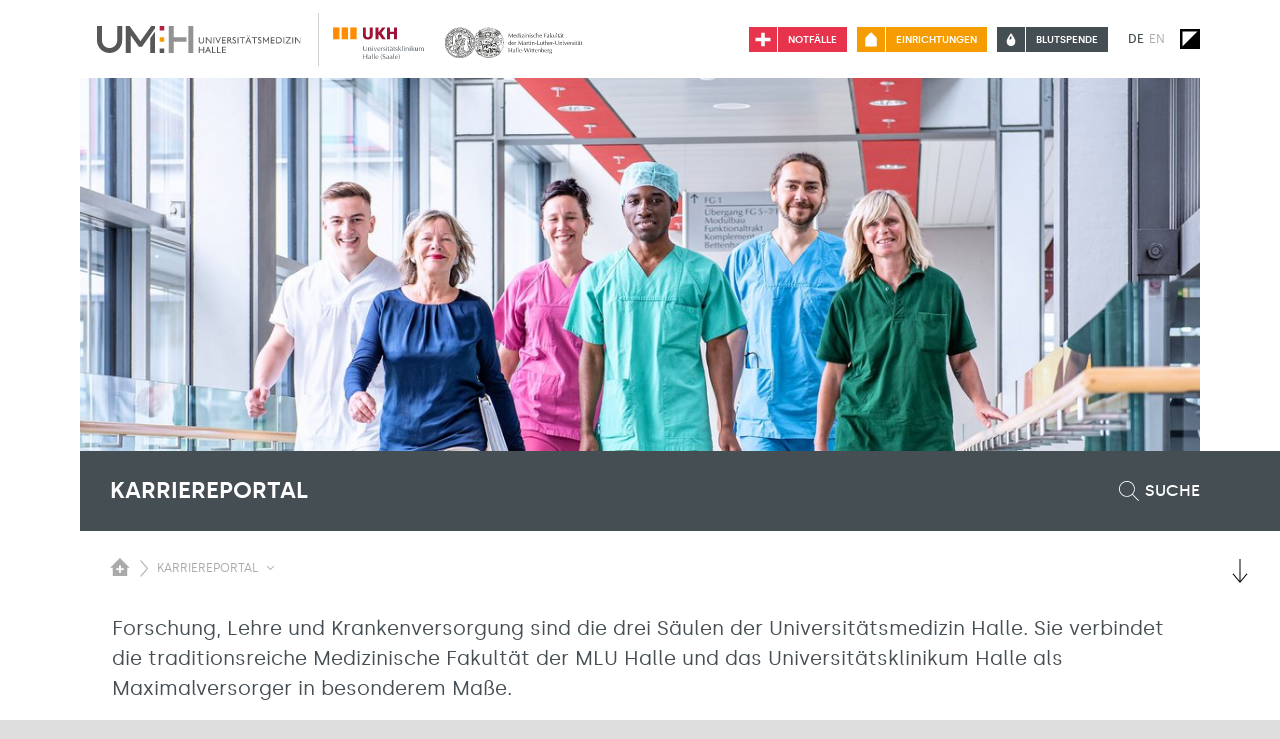

--- FILE ---
content_type: text/html; charset=utf-8
request_url: https://www.umh.de/karriereportal
body_size: 254712
content:
<!DOCTYPE html>
<html lang="de">
<head>

<meta charset="utf-8">
<!-- 
	Programmed by codemacher (https://codemacher.de)

	This website is powered by TYPO3 - inspiring people to share!
	TYPO3 is a free open source Content Management Framework initially created by Kasper Skaarhoj and licensed under GNU/GPL.
	TYPO3 is copyright 1998-2026 of Kasper Skaarhoj. Extensions are copyright of their respective owners.
	Information and contribution at https://typo3.org/
-->


<link rel="icon" href="/_assets/d16adbdba9bee2d5c8a1c0145b5ff85d/Images/Favicon/favicon.ico" type="image/vnd.microsoft.icon">
<title>Karriereportal | Universitätsmedizin Halle</title>
<meta name="generator" content="TYPO3 CMS">
<meta name="twitter:card" content="summary">


<link rel="stylesheet" href="/typo3temp/assets/compressed/merged-1eb3140ad2a630a24cbc3c6ee38fc579-8bdb744663f24dd9eadb6262a113b70a.css?1768991124" media="all">


<script src="/typo3temp/assets/compressed/merged-6cc7699a3abce03ef2acc2acb5499fc2-f9ed22dea6264e0e46939d04db3e42e7.js?1768991124"></script>
<script src="/typo3temp/assets/compressed/merged-31b70ae530bfac79f3272cb52631d9aa-d827874b71a631c4c3105692e52211b4.js?1768991124"></script>


<meta name="viewport" content="width=device-width, initial-scale=1.0" /><link rel="apple-touch-icon" sizes="180x180" href="/_assets/d16adbdba9bee2d5c8a1c0145b5ff85d/Images/Favicon/apple-touch-icon.png"><link rel="icon" type="image/png" sizes="32x32" href="/_assets/d16adbdba9bee2d5c8a1c0145b5ff85d/Images/Favicon/favicon-32x32.png"><link rel="icon" type="image/png" sizes="16x16" href="/_assets/d16adbdba9bee2d5c8a1c0145b5ff85d/Images/Favicon/favicon-16x16.png"><link rel="manifest" href="/_assets/d16adbdba9bee2d5c8a1c0145b5ff85d/Images/Favicon/site.webmanifest"><link rel="mask-icon" href="/_assets/d16adbdba9bee2d5c8a1c0145b5ff85d/Images/Favicon/safari-pinned-tab.svg" color="#5bbad5"><meta name="msapplication-TileColor" content="#da532c"><meta name="theme-color" content="#ffffff">
<link rel="canonical" href="https://www.umh.de/karriereportal"/>
</head>
<body>

  <div id="page-7212" class="body-wrapper belayout-default">
    <div id="autocomplete_dimmer"></div>
    
<header id="page_header">
    
  
  

    

  






  <div class="row">
    <div id="page_navigation" role="navigation"
      aria-label="Hauptmenü">
      <div id="logo">
        <div class="logo-wrapper">
          <a class="logo-umh" title="Startseite der Universitätsmedizin Halle (Saale)" href="/">
            <img alt="Link zur Startseite. Logo der Universitätsmedizin Halle (Saale)" src="/_assets/d16adbdba9bee2d5c8a1c0145b5ff85d/Images/Logo-UMH-Universitaetsmedizin-Halle.svg" width="300" height="40" />
          </a>
          <a class="logo-ukh-mlu" title="Startseite der Universitätsmedizin Halle (Saale)" href="/">
            <img alt="Link zur Startseite. Logo des Universitätsklinikum Halle (Saale), Anstalt
          öffentlichen Rechts
          und Martin-Luther-Universität Halle-Wittenberg." src="/_assets/d16adbdba9bee2d5c8a1c0145b5ff85d/Images/logo.svg" width="300" height="40" />
          </a>
        </div>
      </div>
      <div class="page_navigation__right">
        <div class="buttons">
          
  <div class="emergency hintbutton-container" role="alert">
    <a class="emergency-link" title="Informationen zum 24h Notfall-Dienst" href="/notfall">
      <span class="emergency-icon"><img alt="24h Notfall-Dienst. Weißes Kreuz auf rotem Hintergrund." src="/_assets/d16adbdba9bee2d5c8a1c0145b5ff85d/Images/emergency.svg" width="22" height="22" /></span>
      <span class="emergency-title">Notfälle</span>
    </a>
  </div>

          

  
    <div class="topbar-menu hintbutton-container">
      <a href="/einrichtungen" title="Einrichtungen" class="topbar-menu-link">
        <span class="topbar-menu-icon">
          <img alt="Einrichtungen" src="/_assets/d16adbdba9bee2d5c8a1c0145b5ff85d/Images/UMH_Icon_Haus.svg" width="22" height="22" />
        </span>
        <span class="topbar-menu-title">
          Einrichtungen
        </span>
      </a>
    </div>
  



          
  <div class="blooddonation hintbutton-container">
    <div  class="blooddonation-link" role="alert">
      <a title="Informationen zur Blutspende" href="/blutspende">
        <span class="blooddonation-icon"><img alt="Informationen zur Blutspende. Blutstropfen" src="/_assets/d16adbdba9bee2d5c8a1c0145b5ff85d/Images/blooddonation.svg" width="841" height="595" /></span>
        <span class="blooddonation-title">Blutspende</span>
      </a>
    </div>
  </div>

        </div>
        
  
    <ul class="menu-language nav">
      
        <li class="nav-item active ">
        
            
            
          
        
            <a href="/karriereportal" hreflang="de-DE" title="Seitensprache auf Deutsch">
              <span>De</span>
            </a>
          
        </li>
      
        <li class="nav-item  text-muted">
        
            
            
          
        
            <span>En</span>
          
        </li>
      
    </ul>
  

        
  <div class="contrast-switch">
    <button title="Kontrastumschalter" aria-pressed="false"></button>
  </div>

        


  
  <nav class="navbar mobile-menu navbar-expand-md" role="group">
    <button class="navbar-toggler" type="button" data-toggle="collapse" data-target="#navbarMobileContent"
      aria-controls="navbarMobileContent" aria-expanded="false"
      aria-label="Sichbarkeit Hauptmenü umschalten">
      <span class="navbar-toggler-icon"></span>
    </button>
    <div class="collapse navbar-collapse" id="navbarMobileContent">
      <div class="wrapper">
        
        
            
            <ul class="navbar-nav">
              
                
  
  <li class="nav-item  hasSubItems layout-102">
  

  
      <a href="https://www.umh.de/lehren" class="nav-link" title="Lehre">
    
  <span>Lehre</span>
</a>



  
    <a href="#" class="btntoggle" aria-pressed="false" title="Sichbarkeit Untermenü umschalten"></a>
    <ul>
      
        
  
  <li class="nav-item  hasSubItems">
  

  
      <a href="https://www.umh.de/lehre/studiengaenge" class="nav-link" title="Studiengänge">
    
  <span>Studiengänge</span>
</a>



  
    <a href="#" class="btntoggle" aria-pressed="false" title="Sichbarkeit Untermenü umschalten"></a>
    <ul>
      
        
  
  <li class="nav-item  hasSubItems">
  

  
      <a href="https://www.umh.de/lehre/studiengaenge/medizin" class="nav-link" title="Medizin">
    
  <span>Medizin</span>
</a>



  
    <a href="#" class="btntoggle" aria-pressed="false" title="Sichbarkeit Untermenü umschalten"></a>
    <ul>
      
        
  
  <li class="nav-item ">
  

  
      <a href="https://www.umh.de/lehre/studiengaenge/medizin/bewerben" class="nav-link" title="Bewerben">
    
  <span>Bewerben</span>
</a>



  
  </li>


      
        
  
  <li class="nav-item ">
  

  
      <a href="https://www.umh.de/lehre/studiengaenge/medizin/kontakt" class="nav-link" title="Kontakt">
    
  <span>Kontakt</span>
</a>



  
  </li>


      
    </ul>
  
  </li>


      
        
  
  <li class="nav-item  hasSubItems">
  

  
      <a href="https://www.umh.de/lehre/studiengaenge/zahnmedizin" class="nav-link" title="Zahnmedizin-Studium">
    
  <span>Zahnmedizin-Studium</span>
</a>



  
    <a href="#" class="btntoggle" aria-pressed="false" title="Sichbarkeit Untermenü umschalten"></a>
    <ul>
      
        
  
  <li class="nav-item ">
  

  
      <a href="https://www.umh.de/lehre/studiengaenge/zahnmedizin/bewerben" class="nav-link" title="Bewerben">
    
  <span>Bewerben</span>
</a>



  
  </li>


      
        
  
  <li class="nav-item ">
  

  
      <a href="https://www.umh.de/lehre/studiengaenge/zahnmedizin/kontakt" class="nav-link" title="Kontakt">
    
  <span>Kontakt</span>
</a>



  
  </li>


      
    </ul>
  
  </li>


      
        
  
  <li class="nav-item  hasSubItems">
  

  
      <a href="https://www.umh.de/lehre/studiengaenge/evidenzbasierte-pflege-bsc" class="nav-link" title="Evidenzbasierte Pflege (B.Sc.)">
    
  <span>Evidenzbasierte Pflege (B.Sc.)</span>
</a>



  
    <a href="#" class="btntoggle" aria-pressed="false" title="Sichbarkeit Untermenü umschalten"></a>
    <ul>
      
        
  
  <li class="nav-item ">
  

  
      <a href="https://www.umh.de/lehre/studiengaenge/evidenzbasierte-pflege-bsc/bewerben" class="nav-link" title="Bewerben">
    
  <span>Bewerben</span>
</a>



  
  </li>


      
        
  
  <li class="nav-item ">
  

  
      <a href="https://www.umh.de/lehre/studiengaenge/evidenzbasierte-pflege-bsc/kontakt" class="nav-link" title="Kontakt">
    
  <span>Kontakt</span>
</a>



  
  </li>


      
    </ul>
  
  </li>


      
        
  
  <li class="nav-item  hasSubItems">
  

  
      <a href="https://www.umh.de/lehre/studiengaenge/gesundheits-und-pflegewissenschaften-msc" class="nav-link" title="Gesundheits- und Pflegewissenschaften (M.Sc.)">
    
  <span>Gesundheits- und Pflegewissenschaften (M.Sc.)</span>
</a>



  
    <a href="#" class="btntoggle" aria-pressed="false" title="Sichbarkeit Untermenü umschalten"></a>
    <ul>
      
        
  
  <li class="nav-item ">
  

  
      <a href="https://www.umh.de/lehre/studiengaenge/gesundheits-und-pflegewissenschaften-msc/bewerben" class="nav-link" title="Bewerben">
    
  <span>Bewerben</span>
</a>



  
  </li>


      
        
  
  <li class="nav-item ">
  

  
      <a href="https://www.umh.de/lehre/studiengaenge/gesundheits-und-pflegewissenschaften-msc/kontakt" class="nav-link" title="Kontakt">
    
  <span>Kontakt</span>
</a>



  
  </li>


      
    </ul>
  
  </li>


      
        
  
  <li class="nav-item  hasSubItems">
  

  
      <a href="https://www.umh.de/lehre/studiengaenge/hebammenwissenschaft-bsc" class="nav-link" title="Hebammenwissenschaft (B.Sc.)">
    
  <span>Hebammenwissenschaft (B.Sc.)</span>
</a>



  
    <a href="#" class="btntoggle" aria-pressed="false" title="Sichbarkeit Untermenü umschalten"></a>
    <ul>
      
        
  
  <li class="nav-item ">
  

  
      <a href="https://www.umh.de/lehre/studiengaenge/hebammenwissenschaft-bsc/kontakt" class="nav-link" title="Kontakt">
    
  <span>Kontakt</span>
</a>



  
  </li>


      
    </ul>
  
  </li>


      
        
  
  <li class="nav-item  hasSubItems">
  

  
      <a href="https://www.umh.de/lehre/studiengaenge/fachschaftsrat-medizin" class="nav-link" title="Fachschaftsrat Medizin">
    
  <span>Fachschaftsrat Medizin</span>
</a>



  
    <a href="#" class="btntoggle" aria-pressed="false" title="Sichbarkeit Untermenü umschalten"></a>
    <ul>
      
        
  
  <li class="nav-item ">
  

  
      <a href="https://www.umh.de/lehre/studiengaenge/fachschaftsrat-medizin/team" class="nav-link" title="Team">
    
  <span>Team</span>
</a>



  
  </li>


      
        
  
  <li class="nav-item ">
  

  
      <a href="https://www.umh.de/lehre/studiengaenge/fachschaftsrat-medizin/leistungen" class="nav-link" title="Leistungen">
    
  <span>Leistungen</span>
</a>



  
  </li>


      
        
  
  <li class="nav-item ">
  

  
      <a href="https://www.umh.de/lehre/studiengaenge/fachschaftsrat-medizin/kontakt" class="nav-link" title="Kontakt">
    
  <span>Kontakt</span>
</a>



  
  </li>


      
    </ul>
  
  </li>


      
    </ul>
  
  </li>


      
        
  
  <li class="nav-item ">
  

  
      <a href="https://www.umh.de/einrichtungen/leitung-und-verwaltung/leitung/studiendekanat" class="nav-link" title="Studiendekanat">
    
  <span>Studiendekanat</span>
</a>



  
  </li>


      
        
  
  <li class="nav-item  hasSubItems">
  

  
      <a href="https://www.umh.de/lehre/lehre" class="nav-link" title="Lehre">
    
  <span>Lehre</span>
</a>



  
    <a href="#" class="btntoggle" aria-pressed="false" title="Sichbarkeit Untermenü umschalten"></a>
    <ul>
      
        
  
  <li class="nav-item  hasSubItems">
  

  
      <a href="https://www.umh.de/lehre/lehre/e-learning" class="nav-link" title="E-Learning">
    
  <span>E-Learning</span>
</a>



  
    <a href="#" class="btntoggle" aria-pressed="false" title="Sichbarkeit Untermenü umschalten"></a>
    <ul>
      
        
  
  <li class="nav-item ">
  

  
      <a href="https://www.umh.de/lehre/lehre/e-learning/hameel" class="nav-link" title="HaMeel">
    
  <span>HaMeel</span>
</a>



  
  </li>


      
        
  
  <li class="nav-item ">
  

  
      <a href="https://www.umh.de/lehre/lehre/e-learning/beispiele-und-tools" class="nav-link" title="Beispiele und Tools">
    
  <span>Beispiele und Tools</span>
</a>



  
  </li>


      
        
  
  <li class="nav-item ">
  

  
      <a href="https://www.umh.de/lehre/lehre/e-learning/downloads-und-links" class="nav-link" title="Downloads und Links">
    
  <span>Downloads und Links</span>
</a>



  
  </li>


      
        
  
  <li class="nav-item ">
  

  
      <a href="https://www.umh.de/lehre/lehre/e-learning/kontakt" class="nav-link" title="Kontakt">
    
  <span>Kontakt</span>
</a>



  
  </li>


      
    </ul>
  
  </li>


      
        
  
  <li class="nav-item  hasSubItems">
  

  
      <a href="https://www.umh.de/lehre/lehre/interprofessionelle-lehre" class="nav-link" title="Interprofessionelle Lehre">
    
  <span>Interprofessionelle Lehre</span>
</a>



  
    <a href="#" class="btntoggle" aria-pressed="false" title="Sichbarkeit Untermenü umschalten"></a>
    <ul>
      
        
  
  <li class="nav-item ">
  

  
      <a href="https://www.umh.de/lehre/lehre/interprofessionelle-lehre/interprofessionelle-lehrmodule" class="nav-link" title="Interprofessionelle Lehrmodule">
    
  <span>Interprofessionelle Lehrmodule</span>
</a>



  
  </li>


      
        
  
  <li class="nav-item ">
  

  
      <a href="https://www.umh.de/lehre/lehre/interprofessionelle-lehre/pj-einfuehrungstage" class="nav-link" title="PJ-Einführungstage">
    
  <span>PJ-Einführungstage</span>
</a>



  
  </li>


      
        
  
  <li class="nav-item ">
  

  
      <a href="https://www.umh.de/lehre/lehre/interprofessionelle-lehre/halina-hallesche-interprofessionelle-ausbildungsstation" class="nav-link" title="HALINA: Hallesche Interprofessionelle Ausbildungsstation">
    
  <span>HALINA: Hallesche Interprofessionelle Ausbildungsstation</span>
</a>



  
  </li>


      
        
  
  <li class="nav-item ">
  

  
      <a href="https://www.umh.de/lehre/lehre/interprofessionelle-lehre/projekte" class="nav-link" title="Projekte">
    
  <span>Projekte</span>
</a>



  
  </li>


      
    </ul>
  
  </li>


      
        
  
  <li class="nav-item ">
  

  
      <a href="https://www.umh.de/lehre/lehre/akademische-lehrkrankenhaeuser" class="nav-link" title="Akademische Lehrkrankenhäuser">
    
  <span>Akademische Lehrkrankenhäuser</span>
</a>



  
  </li>


      
        
  
  <li class="nav-item ">
  

  
      <a href="https://www.umh.de/lehre/lehre/klasse-allgemeinmedizin" class="nav-link" title="Klasse Allgemeinmedizin">
    
  <span>Klasse Allgemeinmedizin</span>
</a>



  
  </li>


      
        
  
  <li class="nav-item ">
  

  
      <a href="https://www.umh.de/lehre/lehre/famulatur" class="nav-link" title="Famulatur">
    
  <span>Famulatur</span>
</a>



  
  </li>


      
        
  
  <li class="nav-item  hasSubItems">
  

  
      <a href="https://www.umh.de/lehre/lehre/praktisches-jahr-pj-an-der-umh" class="nav-link" title="Praktisches Jahr (PJ) an der UMH">
    
  <span>Praktisches Jahr (PJ) an der UMH</span>
</a>



  
    <a href="#" class="btntoggle" aria-pressed="false" title="Sichbarkeit Untermenü umschalten"></a>
    <ul>
      
        
  
  <li class="nav-item ">
  

  
      <a href="https://www.umh.de/lehre/lehre/praktisches-jahr-pj-an-der-umh/gute-gruende-fuers-pj-bei-uns" class="nav-link" title="Gute Gründe fürs PJ bei uns">
    
  <span>Gute Gründe fürs PJ bei uns</span>
</a>



  
  </li>


      
        
  
  <li class="nav-item ">
  

  
      <a href="https://www.umh.de/lehre/lehre/praktisches-jahr-pj-an-der-umh/wie-laeuft-ein-pj-an-der-umh-ab" class="nav-link" title="Wie läuft ein PJ an der UMH ab?">
    
  <span>Wie läuft ein PJ an der UMH ab?</span>
</a>



  
  </li>


      
        
  
  <li class="nav-item ">
  

  
      <a href="https://www.umh.de/lehre/lehre/praktisches-jahr-pj-an-der-umh/anmeldung-fuer-mein-pj" class="nav-link" title="Anmeldung für mein PJ">
    
  <span>Anmeldung für mein PJ</span>
</a>



  
  </li>


      
        
  
  <li class="nav-item ">
  

  
      <a href="https://www.umh.de/lehre/lehre/praktisches-jahr-pj-an-der-umh/pflicht-und-wahlfaecher-an-der-umh" class="nav-link" title="Pflicht- und Wahlfächer an der UMH">
    
  <span>Pflicht- und Wahlfächer an der UMH</span>
</a>



  
  </li>


      
        
  
  <li class="nav-item ">
  

  
      <a href="https://www.umh.de/lehre/lehre/praktisches-jahr-pj-an-der-umh/akademische-lehrkrankenhaeuser" class="nav-link" title="Akademische Lehrkrankenhäuser">
    
  <span>Akademische Lehrkrankenhäuser</span>
</a>



  
  </li>


      
        
  
  <li class="nav-item ">
  

  
      <a href="https://www.umh.de/lehre/lehre/praktisches-jahr-pj-an-der-umh/fachuebergreifende-pj-lehre" class="nav-link" title="fachübergreifende PJ-Lehre">
    
  <span>fachübergreifende PJ-Lehre</span>
</a>



  
  </li>


      
        
  
  <li class="nav-item ">
  

  
      <a href="https://www.umh.de/lehre/lehre/praktisches-jahr-pj-an-der-umh/pj-messe-2025" class="nav-link" title="PJ-Messe 2025">
    
  <span>PJ-Messe 2025</span>
</a>



  
  </li>


      
    </ul>
  
  </li>


      
        
  
  <li class="nav-item ">
  

  
      <a href="https://www.umh.de/lehre/lehre/dozententraining-und-weiterbildung" class="nav-link" title="Dozententraining und -weiterbildung">
    
  <span>Dozententraining und -weiterbildung</span>
</a>



  
  </li>


      
    </ul>
  
  </li>


      
        
  
  <li class="nav-item  hasSubItems">
  

  
      <a href="https://www.umh.de/lehre/dorothea-erxleben-lernzentrum-halle-delh" class="nav-link" title="Dorothea-Erxleben-Lernzentrum Halle (DELH)">
    
  <span>Dorothea-Erxleben-Lernzentrum Halle (DELH)</span>
</a>



  
    <a href="#" class="btntoggle" aria-pressed="false" title="Sichbarkeit Untermenü umschalten"></a>
    <ul>
      
        
  
  <li class="nav-item ">
  

  
      <a href="https://www.umh.de/lehre/dorothea-erxleben-lernzentrum-halle-delh/team" class="nav-link" title="Team">
    
  <span>Team</span>
</a>



  
  </li>


      
        
  
  <li class="nav-item  hasSubItems">
  

  
      <a href="https://www.umh.de/lehre/dorothea-erxleben-lernzentrum-halle-delh/leistungsspektrum" class="nav-link" title="Leistungsspektrum">
    
  <span>Leistungsspektrum</span>
</a>



  
    <a href="#" class="btntoggle" aria-pressed="false" title="Sichbarkeit Untermenü umschalten"></a>
    <ul>
      
        
  
  <li class="nav-item  hasSubItems">
  

  
      <a href="https://www.umh.de/lehre/dorothea-erxleben-lernzentrum-halle-delh/leistungsspektrum/skillslab" class="nav-link" title="Skillslab">
    
  <span>Skillslab</span>
</a>



  
    <a href="#" class="btntoggle" aria-pressed="false" title="Sichbarkeit Untermenü umschalten"></a>
    <ul>
      
        
  
  <li class="nav-item ">
  

  
      <a href="https://www.umh.de/lehre/dorothea-erxleben-lernzentrum-halle-delh/leistungsspektrum/skillslab/virtueller-rundgang" class="nav-link" title="Virtueller Rundgang">
    
  <span>Virtueller Rundgang</span>
</a>



  
  </li>


      
        
  
  <li class="nav-item  hasSubItems">
  

  
      <a href="https://www.umh.de/lehre/dorothea-erxleben-lernzentrum-halle-delh/leistungsspektrum/skillslab/semesterplan" class="nav-link" title="Semesterplan">
    
  <span>Semesterplan</span>
</a>



  
    <a href="#" class="btntoggle" aria-pressed="false" title="Sichbarkeit Untermenü umschalten"></a>
    <ul>
      
        
  
  <li class="nav-item ">
  

  
      <a href="https://www.umh.de/lehre/dorothea-erxleben-lernzentrum-halle-delh/leistungsspektrum/skillslab/semesterplan/klinische-semester" class="nav-link" title="Klinische Semester">
    
  <span>Klinische Semester</span>
</a>



  
  </li>


      
    </ul>
  
  </li>


      
    </ul>
  
  </li>


      
        
  
  <li class="nav-item  hasSubItems">
  

  
      <a href="https://www.umh.de/lehre/dorothea-erxleben-lernzentrum-halle-delh/leistungsspektrum/simulationszentrum" class="nav-link" title="Simulationszentrum">
    
  <span>Simulationszentrum</span>
</a>



  
    <a href="#" class="btntoggle" aria-pressed="false" title="Sichbarkeit Untermenü umschalten"></a>
    <ul>
      
        
  
  <li class="nav-item ">
  

  
      <a href="https://www.umh.de/lehre/dorothea-erxleben-lernzentrum-halle-delh/leistungsspektrum/simulationszentrum/aktuelles" class="nav-link" title="Aktuelles">
    
  <span>Aktuelles</span>
</a>



  
  </li>


      
        
  
  <li class="nav-item ">
  

  
      <a href="https://www.umh.de/lehre/dorothea-erxleben-lernzentrum-halle-delh/leistungsspektrum/simulationszentrum/externe-kurse" class="nav-link" title="Externe Kurse">
    
  <span>Externe Kurse</span>
</a>



  
  </li>


      
        
  
  <li class="nav-item ">
  

  
      <a href="https://www.umh.de/lehre/dorothea-erxleben-lernzentrum-halle-delh/leistungsspektrum/simulationszentrum/virtueller-rundgang" class="nav-link" title="Virtueller Rundgang">
    
  <span>Virtueller Rundgang</span>
</a>



  
  </li>


      
    </ul>
  
  </li>


      
        
  
  <li class="nav-item ">
  

  
      <a href="https://www.umh.de/lehre/dorothea-erxleben-lernzentrum-halle-delh/leistungsspektrum/pruefungszentrum" class="nav-link" title="Prüfungszentrum">
    
  <span>Prüfungszentrum</span>
</a>



  
  </li>


      
        
  
  <li class="nav-item  hasSubItems">
  

  
      <a href="https://www.umh.de/lehre/dorothea-erxleben-lernzentrum-halle-delh/leistungsspektrum/digital-healthcare-hub" class="nav-link" title="Digital HealthCare Hub">
    
  <span>Digital HealthCare Hub</span>
</a>



  
    <a href="#" class="btntoggle" aria-pressed="false" title="Sichbarkeit Untermenü umschalten"></a>
    <ul>
      
        
  
  <li class="nav-item  hasSubItems">
  

  
      <a href="https://www.umh.de/lehre/dorothea-erxleben-lernzentrum-halle-delh/leistungsspektrum/digital-healthcare-hub/vr-/-ar" class="nav-link" title="Virtual Reality und Augmented Reality">
    
  <span>Virtual Reality und Augmented Reality</span>
</a>



  
    <a href="#" class="btntoggle" aria-pressed="false" title="Sichbarkeit Untermenü umschalten"></a>
    <ul>
      
        
  
  <li class="nav-item ">
  

  
      <a href="https://www.umh.de/lehre/dorothea-erxleben-lernzentrum-halle-delh/leistungsspektrum/digital-healthcare-hub/vr-/-ar/delir-vr" class="nav-link" title="Delir VR">
    
  <span>Delir VR</span>
</a>



  
  </li>


      
        
  
  <li class="nav-item ">
  

  
      <a href="https://www.umh.de/lehre/dorothea-erxleben-lernzentrum-halle-delh/leistungsspektrum/digital-healthcare-hub/vr-/-ar/nebenjob-gesucht" class="nav-link" title="Nebenjob gesucht?">
    
  <span>Nebenjob gesucht?</span>
</a>



  
  </li>


      
        
  
  <li class="nav-item ">
  

  
      <a href="https://www.umh.de/lehre/dorothea-erxleben-lernzentrum-halle-delh/leistungsspektrum/digital-healthcare-hub/vr-/-ar/herztage-vr" class="nav-link" title="Herztage VR">
    
  <span>Herztage VR</span>
</a>



  
  </li>


      
        
  
  <li class="nav-item ">
  

  
      <a href="https://www.umh.de/lehre/dorothea-erxleben-lernzentrum-halle-delh/leistungsspektrum/digital-healthcare-hub/vr-/-ar/digitalisierungskurse" class="nav-link" title="Digitalisierungskurse">
    
  <span>Digitalisierungskurse</span>
</a>



  
  </li>


      
        
  
  <li class="nav-item ">
  

  
      <a href="https://www.umh.de/lehre/dorothea-erxleben-lernzentrum-halle-delh/leistungsspektrum/digital-healthcare-hub/vr-/-ar/digivid19" class="nav-link" title="DigiVid19">
    
  <span>DigiVid19</span>
</a>



  
  </li>


      
        
  
  <li class="nav-item ">
  

  
      <a href="https://www.umh.de/lehre/dorothea-erxleben-lernzentrum-halle-delh/leistungsspektrum/digital-healthcare-hub/vr-/-ar/meine-stadt-vr" class="nav-link" title="Meine Stadt VR">
    
  <span>Meine Stadt VR</span>
</a>



  
  </li>


      
        
  
  <li class="nav-item ">
  

  
      <a href="https://www.umh.de/lehre/dorothea-erxleben-lernzentrum-halle-delh/leistungsspektrum/digital-healthcare-hub/vr-/-ar/ar-schaedel-app" class="nav-link" title="AR-Schädel-App">
    
  <span>AR-Schädel-App</span>
</a>



  
  </li>


      
        
  
  <li class="nav-item ">
  

  
      <a href="https://www.umh.de/lehre/dorothea-erxleben-lernzentrum-halle-delh/leistungsspektrum/digital-healthcare-hub/vr-/-ar/patientenvisite-der-zukunft-ar" class="nav-link" title="Patientenvisite der Zukunft AR">
    
  <span>Patientenvisite der Zukunft AR</span>
</a>



  
  </li>


      
        
  
  <li class="nav-item ">
  

  
      <a href="https://www.umh.de/lehre/dorothea-erxleben-lernzentrum-halle-delh/leistungsspektrum/digital-healthcare-hub/vr-/-ar/rundflug-durch-den-schaedel-vr" class="nav-link" title="Rundflug durch den Schädel VR">
    
  <span>Rundflug durch den Schädel VR</span>
</a>



  
  </li>


      
        
  
  <li class="nav-item ">
  

  
      <a href="https://www.umh.de/lehre/dorothea-erxleben-lernzentrum-halle-delh/leistungsspektrum/digital-healthcare-hub/vr-/-ar/virtuelle-leichenschau" class="nav-link" title="Virtuelle Leichenschau">
    
  <span>Virtuelle Leichenschau</span>
</a>



  
  </li>


      
    </ul>
  
  </li>


      
        
  
  <li class="nav-item  hasSubItems">
  

  
      <a href="https://www.umh.de/lehre/dorothea-erxleben-lernzentrum-halle-delh/leistungsspektrum/digital-healthcare-hub/3d-druck" class="nav-link" title="3D-Druck">
    
  <span>3D-Druck</span>
</a>



  
    <a href="#" class="btntoggle" aria-pressed="false" title="Sichbarkeit Untermenü umschalten"></a>
    <ul>
      
        
  
  <li class="nav-item ">
  

  
      <a href="https://www.umh.de/lehre/dorothea-erxleben-lernzentrum-halle-delh/leistungsspektrum/digital-healthcare-hub/3d-druck/tdg-award" class="nav-link" title="TDG Award">
    
  <span>TDG Award</span>
</a>



  
  </li>


      
        
  
  <li class="nav-item ">
  

  
      <a href="https://www.umh.de/lehre/dorothea-erxleben-lernzentrum-halle-delh/leistungsspektrum/digital-healthcare-hub/3d-druck/radiusfrakturmodell" class="nav-link" title="Radiusfrakturmodell">
    
  <span>Radiusfrakturmodell</span>
</a>



  
  </li>


      
        
  
  <li class="nav-item ">
  

  
      <a href="https://www.umh.de/lehre/dorothea-erxleben-lernzentrum-halle-delh/leistungsspektrum/digital-healthcare-hub/3d-druck/3d-herzmodell" class="nav-link" title="3D-Herzmodell">
    
  <span>3D-Herzmodell</span>
</a>



  
  </li>


      
        
  
  <li class="nav-item ">
  

  
      <a href="https://www.umh.de/lehre/dorothea-erxleben-lernzentrum-halle-delh/leistungsspektrum/digital-healthcare-hub/3d-druck/schaedel-immanuel-kant-gipsabguss" class="nav-link" title="Schädel Immanuel Kant (Gipsabguss)">
    
  <span>Schädel Immanuel Kant (Gipsabguss)</span>
</a>



  
  </li>


      
        
  
  <li class="nav-item ">
  

  
      <a href="https://www.umh.de/lehre/dorothea-erxleben-lernzentrum-halle-delh/leistungsspektrum/digital-healthcare-hub/3d-druck/intraossaere-punktion-saeugling" class="nav-link" title="Intraossäre Punktion (Säugling)">
    
  <span>Intraossäre Punktion (Säugling)</span>
</a>



  
  </li>


      
        
  
  <li class="nav-item ">
  

  
      <a href="https://www.umh.de/lehre/dorothea-erxleben-lernzentrum-halle-delh/leistungsspektrum/digital-healthcare-hub/3d-druck/gallscher-schaedel" class="nav-link" title="Gallscher Schädel">
    
  <span>Gallscher Schädel</span>
</a>



  
  </li>


      
        
  
  <li class="nav-item ">
  

  
      <a href="https://www.umh.de/lehre/dorothea-erxleben-lernzentrum-halle-delh/leistungsspektrum/digital-healthcare-hub/3d-druck/exponate-franckesche-stiftungen" class="nav-link" title="Exponate Franckesche Stiftungen">
    
  <span>Exponate Franckesche Stiftungen</span>
</a>



  
  </li>


      
        
  
  <li class="nav-item ">
  

  
      <a href="https://www.umh.de/lehre/dorothea-erxleben-lernzentrum-halle-delh/leistungsspektrum/digital-healthcare-hub/3d-druck/enzym" class="nav-link" title="Enzym">
    
  <span>Enzym</span>
</a>



  
  </li>


      
        
  
  <li class="nav-item ">
  

  
      <a href="https://www.umh.de/lehre/dorothea-erxleben-lernzentrum-halle-delh/leistungsspektrum/digital-healthcare-hub/3d-druck/farbiger-schaedel" class="nav-link" title="Farbiger Schädel">
    
  <span>Farbiger Schädel</span>
</a>



  
  </li>


      
        
  
  <li class="nav-item ">
  

  
      <a href="https://www.umh.de/lehre/dorothea-erxleben-lernzentrum-halle-delh/leistungsspektrum/digital-healthcare-hub/3d-druck/3d-scan" class="nav-link" title="3D-Scan">
    
  <span>3D-Scan</span>
</a>



  
  </li>


      
    </ul>
  
  </li>


      
        
  
  <li class="nav-item ">
  

  
      <a href="https://www.umh.de/lehre/dorothea-erxleben-lernzentrum-halle-delh/leistungsspektrum/digital-healthcare-hub/caewin" class="nav-link" title="CÄWIN">
    
  <span>CÄWIN</span>
</a>



  
  </li>


      
        
  
  <li class="nav-item ">
  

  
      <a href="https://www.umh.de/lehre/dorothea-erxleben-lernzentrum-halle-delh/leistungsspektrum/digital-healthcare-hub/innovation-lab" class="nav-link" title="Innovation Lab">
    
  <span>Innovation Lab</span>
</a>



  
  </li>


      
        
  
  <li class="nav-item ">
  

  
      <a href="https://www.umh.de/lehre/dorothea-erxleben-lernzentrum-halle-delh/leistungsspektrum/digital-healthcare-hub/future-care-lab" class="nav-link" title="Future Care Lab">
    
  <span>Future Care Lab</span>
</a>



  
  </li>


      
        
  
  <li class="nav-item ">
  

  
      <a href="https://www.umh.de/lehre/dorothea-erxleben-lernzentrum-halle-delh/leistungsspektrum/digital-healthcare-hub/vipatalk" class="nav-link" title="ViPaTalk">
    
  <span>ViPaTalk</span>
</a>



  
  </li>


      
    </ul>
  
  </li>


      
    </ul>
  
  </li>


      
        
  
  <li class="nav-item  hasSubItems">
  

  
      <a href="https://www.umh.de/lehre/dorothea-erxleben-lernzentrum-halle-delh/lehre-im-delh" class="nav-link" title="Lehre im DELH">
    
  <span>Lehre im DELH</span>
</a>



  
    <a href="#" class="btntoggle" aria-pressed="false" title="Sichbarkeit Untermenü umschalten"></a>
    <ul>
      
        
  
  <li class="nav-item ">
  

  
      <a href="https://www.umh.de/lehre/dorothea-erxleben-lernzentrum-halle-delh/lehre-im-delh/onlinebetrieb" class="nav-link" title="Onlinebetrieb">
    
  <span>Onlinebetrieb</span>
</a>



  
  </li>


      
        
  
  <li class="nav-item ">
  

  
      <a href="https://www.umh.de/lehre/dorothea-erxleben-lernzentrum-halle-delh/lehre-im-delh/pj" class="nav-link" title="PJ">
    
  <span>PJ</span>
</a>



  
  </li>


      
        
  
  <li class="nav-item ">
  

  
      <a href="https://www.umh.de/lehre/dorothea-erxleben-lernzentrum-halle-delh/lehre-im-delh/ambulanzpraktika" class="nav-link" title="Ambulanzpraktika">
    
  <span>Ambulanzpraktika</span>
</a>



  
  </li>


      
        
  
  <li class="nav-item ">
  

  
      <a href="https://www.umh.de/lehre/dorothea-erxleben-lernzentrum-halle-delh/lehre-im-delh/m2-pruefungsvorbereitung" class="nav-link" title="M2-Prüfungsvorbereitung">
    
  <span>M2-Prüfungsvorbereitung</span>
</a>



  
  </li>


      
        
  
  <li class="nav-item ">
  

  
      <a href="https://www.umh.de/lehre/dorothea-erxleben-lernzentrum-halle-delh/lehre-im-delh/assistenzarzt-weiterbildung" class="nav-link" title="Assistenzarzt-Weiterbildung">
    
  <span>Assistenzarzt-Weiterbildung</span>
</a>



  
  </li>


      
        
  
  <li class="nav-item ">
  

  
      <a href="https://www.umh.de/lehre/dorothea-erxleben-lernzentrum-halle-delh/lehre-im-delh/notfallsanitaeter-weiterbildung" class="nav-link" title="Notfallsanitäter Weiterbildung">
    
  <span>Notfallsanitäter Weiterbildung</span>
</a>



  
  </li>


      
        
  
  <li class="nav-item ">
  

  
      <a href="https://www.umh.de/lehre/dorothea-erxleben-lernzentrum-halle-delh/lehre-im-delh/hochschuldidaktik-weiterbildung" class="nav-link" title="Hochschuldidaktik Weiterbildung">
    
  <span>Hochschuldidaktik Weiterbildung</span>
</a>



  
  </li>


      
        
  
  <li class="nav-item ">
  

  
      <a href="https://www.umh.de/lehre/dorothea-erxleben-lernzentrum-halle-delh/lehre-im-delh/nahtkurs" class="nav-link" title="Nahtkurs">
    
  <span>Nahtkurs</span>
</a>



  
  </li>


      
        
  
  <li class="nav-item ">
  

  
      <a href="https://www.umh.de/lehre/dorothea-erxleben-lernzentrum-halle-delh/lehre-im-delh/digitalisierungscurriculum" class="nav-link" title="Digitalisierungscurriculum">
    
  <span>Digitalisierungscurriculum</span>
</a>



  
  </li>


      
        
  
  <li class="nav-item ">
  

  
      <a href="https://www.umh.de/lehre/dorothea-erxleben-lernzentrum-halle-delh/lehre-im-delh/simulationspersonen-programm" class="nav-link" title="Simulationspersonen-Programm">
    
  <span>Simulationspersonen-Programm</span>
</a>



  
  </li>


      
    </ul>
  
  </li>


      
        
  
  <li class="nav-item  hasSubItems">
  

  
      <a href="https://www.umh.de/lehre/dorothea-erxleben-lernzentrum-halle-delh/assoziierte-projekte" class="nav-link" title="Assoziierte Projekte">
    
  <span>Assoziierte Projekte</span>
</a>



  
    <a href="#" class="btntoggle" aria-pressed="false" title="Sichbarkeit Untermenü umschalten"></a>
    <ul>
      
        
  
  <li class="nav-item ">
  

  
      <a href="https://www.umh.de/lehre/dorothea-erxleben-lernzentrum-halle-delh/assoziierte-projekte/format" class="nav-link" title="Format">
    
  <span>Format</span>
</a>



  
  </li>


      
        
  
  <li class="nav-item ">
  

  
      <a href="https://www.umh.de/lehre/dorothea-erxleben-lernzentrum-halle-delh/assoziierte-projekte/tdg" class="nav-link" title="TDG">
    
  <span>TDG</span>
</a>



  
  </li>


      
        
  
  <li class="nav-item ">
  

  
      <a href="https://www.umh.de/lehre/dorothea-erxleben-lernzentrum-halle-delh/assoziierte-projekte/scidea-lab-virtuelle-medizin" class="nav-link" title="SCIDEA-Lab Virtuelle Medizin">
    
  <span>SCIDEA-Lab Virtuelle Medizin</span>
</a>



  
  </li>


      
    </ul>
  
  </li>


      
        
  
  <li class="nav-item ">
  

  
      <a href="https://www.umh.de/lehre/dorothea-erxleben-lernzentrum-halle-delh/publikationen" class="nav-link" title="Publikationen">
    
  <span>Publikationen</span>
</a>



  
  </li>


      
        
  
  <li class="nav-item ">
  

  
      <a href="https://www.umh.de/lehre/dorothea-erxleben-lernzentrum-halle-delh/kontakt" class="nav-link" title="Kontakt">
    
  <span>Kontakt</span>
</a>



  
  </li>


      
        
  
  <li class="nav-item ">
  

  
      <a href="https://www.umh.de/lehre/dorothea-erxleben-lernzentrum-halle-delh/aktuelles" class="nav-link" title="Aktuelles">
    
  <span>Aktuelles</span>
</a>



  
  </li>


      
        
  
  <li class="nav-item ">
  

  
      <a href="https://www.umh.de/lehre/dorothea-erxleben-lernzentrum-halle-delh/anfahrt" class="nav-link" title="Anfahrt">
    
  <span>Anfahrt</span>
</a>



  
  </li>


      
    </ul>
  
  </li>


      
    </ul>
  
  </li>


              
                
  
  <li class="nav-item  hasSubItems layout-101">
  

  
      <a href="https://www.umh.de/forschen" class="nav-link" title="Forschung">
    
  <span>Forschung</span>
</a>



  
    <a href="#" class="btntoggle" aria-pressed="false" title="Sichbarkeit Untermenü umschalten"></a>
    <ul>
      
        
  
  <li class="nav-item ">
  

  
      <a href="https://www.umh.de/forschung/forschungsschwerpunkte" class="nav-link" title="Forschungsschwerpunkte">
    
  <span>Forschungsschwerpunkte</span>
</a>



  
  </li>


      
        
  
  <li class="nav-item  hasSubItems">
  

  
      <a href="https://www.umh.de/vbf" class="nav-link" title="Verwaltungsbereich Forschung">
    
  <span>Verwaltungsbereich Forschung</span>
</a>



  
    <a href="#" class="btntoggle" aria-pressed="false" title="Sichbarkeit Untermenü umschalten"></a>
    <ul>
      
        
  
  <li class="nav-item ">
  

  
      <a href="https://www.umh.de/vbf/team" class="nav-link" title="Team">
    
  <span>Team</span>
</a>



  
  </li>


      
        
  
  <li class="nav-item  hasSubItems">
  

  
      <a href="https://www.umh.de/vbf/aktuelles-/-veranstaltungen" class="nav-link" title="Aktuelles / Veranstaltungen">
    
  <span>Aktuelles / Veranstaltungen</span>
</a>



  
    <a href="#" class="btntoggle" aria-pressed="false" title="Sichbarkeit Untermenü umschalten"></a>
    <ul>
      
        
  
  <li class="nav-item ">
  

  
      <a href="https://www.umh.de/vbf/aktuelles-/-veranstaltungen/news-ausschreibungen" class="nav-link" title="News &amp; Ausschreibungen">
    
  <span>News &amp; Ausschreibungen</span>
</a>



  
  </li>


      
        
  
  <li class="nav-item ">
  

  
      <a href="https://www.umh.de/vbf/aktuelles-/-veranstaltungen/veranstaltungen" class="nav-link" title="Veranstaltungen">
    
  <span>Veranstaltungen</span>
</a>



  
  </li>


      
    </ul>
  
  </li>


      
        
  
  <li class="nav-item  hasSubItems">
  

  
      <a href="https://www.umh.de/vbf/verwaltungsgebiete" class="nav-link" title="Verwaltungsgebiete">
    
  <span>Verwaltungsgebiete</span>
</a>



  
    <a href="#" class="btntoggle" aria-pressed="false" title="Sichbarkeit Untermenü umschalten"></a>
    <ul>
      
        
  
  <li class="nav-item  hasSubItems">
  

  
      <a href="https://www.umh.de/vbf/verwaltungsgebiete/infrastrukturmanagement-investitionen" class="nav-link" title="Infrastrukturmanagement &amp; Investitionen">
    
  <span>Infrastrukturmanagement &amp; Investitionen</span>
</a>



  
    <a href="#" class="btntoggle" aria-pressed="false" title="Sichbarkeit Untermenü umschalten"></a>
    <ul>
      
        
  
  <li class="nav-item ">
  

  
      <a href="https://www.umh.de/vbf/verwaltungsgebiete/infrastrukturmanagement-investitionen/leistungen" class="nav-link" title="Leistungen">
    
  <span>Leistungen</span>
</a>



  
  </li>


      
        
  
  <li class="nav-item ">
  

  
      <a href="https://www.umh.de/vbf/verwaltungsgebiete/infrastrukturmanagement-investitionen/kontakt" class="nav-link" title="Kontakt">
    
  <span>Kontakt</span>
</a>



  
  </li>


      
        
  
  <li class="nav-item ">
  

  
      <a href="https://www.umh.de/vbf/verwaltungsgebiete/infrastrukturmanagement-investitionen/geraetelisten" class="nav-link" title="Gerätelisten">
    
  <span>Gerätelisten</span>
</a>



  
  </li>


      
        
  
  <li class="nav-item ">
  

  
      <a href="https://www.umh.de/vbf/verwaltungsgebiete/infrastrukturmanagement-investitionen/dokumente" class="nav-link" title="Dokumente">
    
  <span>Dokumente</span>
</a>



  
  </li>


      
    </ul>
  
  </li>


      
        
  
  <li class="nav-item  hasSubItems">
  

  
      <a href="https://www.umh.de/vbf/verwaltungsgebiete/nachwuchsfoerderung-forschungskennzahlencontrolling" class="nav-link" title="Nachwuchsförderung &amp; Forschungskennzahlencontrolling">
    
  <span>Nachwuchsförderung &amp; Forschungskennzahlencontrolling</span>
</a>



  
    <a href="#" class="btntoggle" aria-pressed="false" title="Sichbarkeit Untermenü umschalten"></a>
    <ul>
      
        
  
  <li class="nav-item  hasSubItems">
  

  
      <a href="https://www.umh.de/vbf/verwaltungsgebiete/nachwuchsfoerderung-forschungskennzahlencontrolling/evaluierung" class="nav-link" title="Evaluierung">
    
  <span>Evaluierung</span>
</a>



  
    <a href="#" class="btntoggle" aria-pressed="false" title="Sichbarkeit Untermenü umschalten"></a>
    <ul>
      
        
  
  <li class="nav-item ">
  

  
      <a href="https://www.umh.de/vbf/verwaltungsgebiete/nachwuchsfoerderung-forschungskennzahlencontrolling/evaluierung/evaluierungsergebnisse" class="nav-link" title="Evaluierungsergebnisse">
    
  <span>Evaluierungsergebnisse</span>
</a>



  
  </li>


      
        
  
  <li class="nav-item  hasSubItems">
  

  
      <a href="https://www.umh.de/vbf/verwaltungsgebiete/nachwuchsfoerderung-forschungskennzahlencontrolling/evaluierung/evaluierungskriterien" class="nav-link" title="Evaluierungskriterien">
    
  <span>Evaluierungskriterien</span>
</a>



  
    <a href="#" class="btntoggle" aria-pressed="false" title="Sichbarkeit Untermenü umschalten"></a>
    <ul>
      
        
  
  <li class="nav-item ">
  

  
      <a href="https://www.umh.de/vbf/verwaltungsgebiete/nachwuchsfoerderung-forschungskennzahlencontrolling/evaluierung/evaluierungskriterien/publikationen" class="nav-link" title="Publikationen">
    
  <span>Publikationen</span>
</a>



  
  </li>


      
        
  
  <li class="nav-item ">
  

  
      <a href="https://www.umh.de/vbf/verwaltungsgebiete/nachwuchsfoerderung-forschungskennzahlencontrolling/evaluierung/evaluierungskriterien/drittmittel" class="nav-link" title="Drittmittel">
    
  <span>Drittmittel</span>
</a>



  
  </li>


      
        
  
  <li class="nav-item ">
  

  
      <a href="https://www.umh.de/vbf/verwaltungsgebiete/nachwuchsfoerderung-forschungskennzahlencontrolling/evaluierung/evaluierungskriterien/berechnungsgrundlage-zur-lom-fv-43/13/2020" class="nav-link" title="Berechnungsgrundlage zur LOM (FV 43/13/2020)">
    
  <span>Berechnungsgrundlage zur LOM (FV 43/13/2020)</span>
</a>



  
  </li>


      
        
  
  <li class="nav-item ">
  

  
      <a href="https://www.umh.de/vbf/verwaltungsgebiete/nachwuchsfoerderung-forschungskennzahlencontrolling/evaluierung/evaluierungskriterien/sonstiges" class="nav-link" title="Sonstiges">
    
  <span>Sonstiges</span>
</a>



  
  </li>


      
    </ul>
  
  </li>


      
        
  
  <li class="nav-item  hasSubItems">
  

  
      <a href="https://www.umh.de/vbf/verwaltungsgebiete/nachwuchsfoerderung-forschungskennzahlencontrolling/evaluierung/factscience" class="nav-link" title="FACTScience">
    
  <span>FACTScience</span>
</a>



  
    <a href="#" class="btntoggle" aria-pressed="false" title="Sichbarkeit Untermenü umschalten"></a>
    <ul>
      
        
  
  <li class="nav-item ">
  

  
      <a href="https://www.umh.de/vbf/verwaltungsgebiete/nachwuchsfoerderung-forschungskennzahlencontrolling/evaluierung/factscience/hinweise-zur-installation" class="nav-link" title="Hinweise zur Installation">
    
  <span>Hinweise zur Installation</span>
</a>



  
  </li>


      
        
  
  <li class="nav-item ">
  

  
      <a href="https://www.umh.de/vbf/verwaltungsgebiete/nachwuchsfoerderung-forschungskennzahlencontrolling/evaluierung/factscience/links-dokumente" class="nav-link" title="Links &amp; Dokumente">
    
  <span>Links &amp; Dokumente</span>
</a>



  
  </li>


      
        
  
  <li class="nav-item ">
  

  
      <a href="https://www.umh.de/vbf/verwaltungsgebiete/nachwuchsfoerderung-forschungskennzahlencontrolling/evaluierung/factscience/haeufige-fragen" class="nav-link" title="häufige Fragen">
    
  <span>häufige Fragen</span>
</a>



  
  </li>


      
        
  
  <li class="nav-item ">
  

  
      <a href="https://www.umh.de/vbf/verwaltungsgebiete/nachwuchsfoerderung-forschungskennzahlencontrolling/evaluierung/factscience/forschungsadministratoren" class="nav-link" title="Forschungsadministratoren">
    
  <span>Forschungsadministratoren</span>
</a>



  
  </li>


      
    </ul>
  
  </li>


      
    </ul>
  
  </li>


      
        
  
  <li class="nav-item ">
  

  
      <a href="https://www.umh.de/vbf/verwaltungsgebiete/nachwuchsfoerderung-forschungskennzahlencontrolling/leistungen" class="nav-link" title="Leistungen">
    
  <span>Leistungen</span>
</a>



  
  </li>


      
        
  
  <li class="nav-item ">
  

  
      <a href="https://www.umh.de/vbf/verwaltungsgebiete/nachwuchsfoerderung-forschungskennzahlencontrolling/kontakt" class="nav-link" title="Kontakt">
    
  <span>Kontakt</span>
</a>



  
  </li>


      
        
  
  <li class="nav-item ">
  

  
      <a href="https://www.umh.de/vbf/verwaltungsgebiete/nachwuchsfoerderung-forschungskennzahlencontrolling/dokumente" class="nav-link" title="Dokumente">
    
  <span>Dokumente</span>
</a>



  
  </li>


      
    </ul>
  
  </li>


      
        
  
  <li class="nav-item ">
  

  
      <a href="https://www.umh.de/vbf/verwaltungsgebiete/strategische-forschungsberatung-fundraising" class="nav-link" title="Strategische Forschungsberatung &amp; Fundraising">
    
  <span>Strategische Forschungsberatung &amp; Fundraising</span>
</a>



  
  </li>


      
        
  
  <li class="nav-item  hasSubItems">
  

  
      <a href="https://www.umh.de/vbf/verwaltungsgebiete/recht-forschung" class="nav-link" title="Recht &amp; Forschung">
    
  <span>Recht &amp; Forschung</span>
</a>



  
    <a href="#" class="btntoggle" aria-pressed="false" title="Sichbarkeit Untermenü umschalten"></a>
    <ul>
      
        
  
  <li class="nav-item ">
  

  
      <a href="https://www.umh.de/vbf/verwaltungsgebiete/recht-forschung/leistungen" class="nav-link" title="Leistungen">
    
  <span>Leistungen</span>
</a>



  
  </li>


      
        
  
  <li class="nav-item ">
  

  
      <a href="https://www.umh.de/vbf/verwaltungsgebiete/recht-forschung/kontakt" class="nav-link" title="Kontakt">
    
  <span>Kontakt</span>
</a>



  
  </li>


      
        
  
  <li class="nav-item ">
  

  
      <a href="https://www.umh.de/vbf/verwaltungsgebiete/recht-forschung/dokumente" class="nav-link" title="Dokumente">
    
  <span>Dokumente</span>
</a>



  
  </li>


      
    </ul>
  
  </li>


      
        
  
  <li class="nav-item  hasSubItems">
  

  
      <a href="https://www.umh.de/vbf/verwaltungsgebiete/drittmittelverwaltung" class="nav-link" title="Drittmittelverwaltung">
    
  <span>Drittmittelverwaltung</span>
</a>



  
    <a href="#" class="btntoggle" aria-pressed="false" title="Sichbarkeit Untermenü umschalten"></a>
    <ul>
      
        
  
  <li class="nav-item  hasSubItems">
  

  
      <a href="https://www.umh.de/vbf/verwaltungsgebiete/drittmittelverwaltung/projektmanagement" class="nav-link" title="Projektmanagement">
    
  <span>Projektmanagement</span>
</a>



  
    <a href="#" class="btntoggle" aria-pressed="false" title="Sichbarkeit Untermenü umschalten"></a>
    <ul>
      
        
  
  <li class="nav-item ">
  

  
      <a href="https://www.umh.de/vbf/verwaltungsgebiete/drittmittelverwaltung/projektmanagement/auftragsforschung" class="nav-link" title="Auftragsforschung">
    
  <span>Auftragsforschung</span>
</a>



  
  </li>


      
        
  
  <li class="nav-item ">
  

  
      <a href="https://www.umh.de/vbf/verwaltungsgebiete/drittmittelverwaltung/projektmanagement/richtlinien-und-ordnungen" class="nav-link" title="Richtlinien und Ordnungen">
    
  <span>Richtlinien und Ordnungen</span>
</a>



  
  </li>


      
        
  
  <li class="nav-item ">
  

  
      <a href="https://www.umh.de/vbf/verwaltungsgebiete/drittmittelverwaltung/projektmanagement/bankverbindung-/-steuer-ua-nummern" class="nav-link" title="Bankverbindung / Steuer- u.a. Nummern">
    
  <span>Bankverbindung / Steuer- u.a. Nummern</span>
</a>



  
  </li>


      
        
  
  <li class="nav-item ">
  

  
      <a href="https://www.umh.de/vbf/verwaltungsgebiete/drittmittelverwaltung/projektmanagement/informationen-ueber-geldgeber" class="nav-link" title="Informationen über Geldgeber">
    
  <span>Informationen über Geldgeber</span>
</a>



  
  </li>


      
        
  
  <li class="nav-item ">
  

  
      <a href="https://www.umh.de/vbf/verwaltungsgebiete/drittmittelverwaltung/projektmanagement/overheads-/-infrastrukturpauschalen" class="nav-link" title="Overheads / Infrastrukturpauschalen">
    
  <span>Overheads / Infrastrukturpauschalen</span>
</a>



  
  </li>


      
        
  
  <li class="nav-item ">
  

  
      <a href="https://www.umh.de/vbf/verwaltungsgebiete/drittmittelverwaltung/projektmanagement/spenden" class="nav-link" title="Spenden">
    
  <span>Spenden</span>
</a>



  
  </li>


      
        
  
  <li class="nav-item ">
  

  
      <a href="https://www.umh.de/vbf/verwaltungsgebiete/drittmittelverwaltung/projektmanagement/tagungen-/-kongresse" class="nav-link" title="Tagungen / Kongresse">
    
  <span>Tagungen / Kongresse</span>
</a>



  
  </li>


      
    </ul>
  
  </li>


      
        
  
  <li class="nav-item ">
  

  
      <a href="https://www.umh.de/vbf/verwaltungsgebiete/drittmittelverwaltung/kontakt" class="nav-link" title="Kontakt">
    
  <span>Kontakt</span>
</a>



  
  </li>


      
        
  
  <li class="nav-item ">
  

  
      <a href="https://www.umh.de/vbf/verwaltungsgebiete/drittmittelverwaltung/dokumente" class="nav-link" title="Dokumente">
    
  <span>Dokumente</span>
</a>



  
  </li>


      
        
  
  <li class="nav-item ">
  

  
      <a href="https://www.umh.de/vbf/verwaltungsgebiete/drittmittelverwaltung/haeufig-gestellte-fragen" class="nav-link" title="Häufig gestellte Fragen">
    
  <span>Häufig gestellte Fragen</span>
</a>



  
  </li>


      
    </ul>
  
  </li>


      
        
  
  <li class="nav-item  hasSubItems">
  

  
      <a href="https://www.umh.de/vbf/verwaltungsgebiete/qualitaetssicherungseinheit-fuer-klinische-studien" class="nav-link" title="Qualitätssicherungseinheit für klinische Studien">
    
  <span>Qualitätssicherungseinheit für klinische Studien</span>
</a>



  
    <a href="#" class="btntoggle" aria-pressed="false" title="Sichbarkeit Untermenü umschalten"></a>
    <ul>
      
        
  
  <li class="nav-item ">
  

  
      <a href="https://www.umh.de/vbf/verwaltungsgebiete/qualitaetssicherungseinheit-fuer-klinische-studien/leistungen" class="nav-link" title="Leistungen">
    
  <span>Leistungen</span>
</a>



  
  </li>


      
        
  
  <li class="nav-item ">
  

  
      <a href="https://www.umh.de/vbf/verwaltungsgebiete/qualitaetssicherungseinheit-fuer-klinische-studien/kontakt" class="nav-link" title="Kontakt">
    
  <span>Kontakt</span>
</a>



  
  </li>


      
        
  
  <li class="nav-item ">
  

  
      <a href="https://www.umh.de/vbf/verwaltungsgebiete/qualitaetssicherungseinheit-fuer-klinische-studien/dokumente" class="nav-link" title="Dokumente">
    
  <span>Dokumente</span>
</a>



  
  </li>


      
        
  
  <li class="nav-item ">
  

  
      <a href="https://www.umh.de/vbf/verwaltungsgebiete/qualitaetssicherungseinheit-fuer-klinische-studien/sponsorfunktion-in-klinischen-pruefungen" class="nav-link" title="Sponsorfunktion in klinischen Prüfungen">
    
  <span>Sponsorfunktion in klinischen Prüfungen</span>
</a>



  
  </li>


      
        
  
  <li class="nav-item ">
  

  
      <a href="https://www.umh.de/vbf/verwaltungsgebiete/qualitaetssicherungseinheit-fuer-klinische-studien/sponsor-qse" class="nav-link" title="Sponsor-QSE">
    
  <span>Sponsor-QSE</span>
</a>



  
  </li>


      
        
  
  <li class="nav-item ">
  

  
      <a href="https://www.umh.de/vbf/verwaltungsgebiete/qualitaetssicherungseinheit-fuer-klinische-studien/sop-liste" class="nav-link" title="SOP-Liste">
    
  <span>SOP-Liste</span>
</a>



  
  </li>


      
    </ul>
  
  </li>


      
    </ul>
  
  </li>


      
        
  
  <li class="nav-item  hasSubItems">
  

  
      <a href="https://www.umh.de/vbf/forschungsfoerderung" class="nav-link" title="Forschungsförderung">
    
  <span>Forschungsförderung</span>
</a>



  
    <a href="#" class="btntoggle" aria-pressed="false" title="Sichbarkeit Untermenü umschalten"></a>
    <ul>
      
        
  
  <li class="nav-item  hasSubItems">
  

  
      <a href="https://www.umh.de/vbf/forschungsfoerderung/nachwuchsfoerderung" class="nav-link" title="Nachwuchsförderung">
    
  <span>Nachwuchsförderung</span>
</a>



  
    <a href="#" class="btntoggle" aria-pressed="false" title="Sichbarkeit Untermenü umschalten"></a>
    <ul>
      
        
  
  <li class="nav-item  hasSubItems">
  

  
      <a href="https://www.umh.de/vbf/forschungsfoerderung/nachwuchsfoerderung/hapkom" class="nav-link" title="Hallesches Promotionskolleg Medizin">
    
  <span>Hallesches Promotionskolleg Medizin</span>
</a>



  
    <a href="#" class="btntoggle" aria-pressed="false" title="Sichbarkeit Untermenü umschalten"></a>
    <ul>
      
        
  
  <li class="nav-item ">
  

  
      <a href="https://www.umh.de/vbf/forschungsfoerderung/nachwuchsfoerderung/hapkom/bisherige-teilnehmer" class="nav-link" title="Bisherige Teilnehmer">
    
  <span>Bisherige Teilnehmer</span>
</a>



  
  </li>


      
    </ul>
  
  </li>


      
        
  
  <li class="nav-item  hasSubItems">
  

  
      <a href="https://www.umh.de/vbf/forschungsfoerderung/nachwuchsfoerderung/jcs-programm" class="nav-link" title="Junior Clinician Scientist Programm">
    
  <span>Junior Clinician Scientist Programm</span>
</a>



  
    <a href="#" class="btntoggle" aria-pressed="false" title="Sichbarkeit Untermenü umschalten"></a>
    <ul>
      
        
  
  <li class="nav-item ">
  

  
      <a href="https://www.umh.de/vbf/forschungsfoerderung/nachwuchsfoerderung/jcs-programm/bisherige-teilnehmer-im-jcs-programm" class="nav-link" title="Bisherige Teilnehmer im JCS-Programm">
    
  <span>Bisherige Teilnehmer im JCS-Programm</span>
</a>



  
  </li>


      
    </ul>
  
  </li>


      
        
  
  <li class="nav-item  hasSubItems">
  

  
      <a href="https://www.umh.de/vbf/forschungsfoerderung/nachwuchsfoerderung/cs-programm" class="nav-link" title="Clinician Scientist Programm">
    
  <span>Clinician Scientist Programm</span>
</a>



  
    <a href="#" class="btntoggle" aria-pressed="false" title="Sichbarkeit Untermenü umschalten"></a>
    <ul>
      
        
  
  <li class="nav-item ">
  

  
      <a href="https://www.umh.de/vbf/forschungsfoerderung/nachwuchsfoerderung/cs-programm/bisherige-teilnehmer-im-cs-programm" class="nav-link" title="Bisherige Teilnehmer im CS-Programm">
    
  <span>Bisherige Teilnehmer im CS-Programm</span>
</a>



  
  </li>


      
    </ul>
  
  </li>


      
        
  
  <li class="nav-item ">
  

  
      <a href="https://www.umh.de/vbf/forschungsfoerderung/nachwuchsfoerderung/acs-programm" class="nav-link" title="Advanced Clinician Scientist Programm">
    
  <span>Advanced Clinician Scientist Programm</span>
</a>



  
  </li>


      
        
  
  <li class="nav-item  hasSubItems">
  

  
      <a href="https://www.umh.de/vbf/forschungsfoerderung/nachwuchsfoerderung/gs-programm" class="nav-link" title="Gisela-Schützmannsky-Programm">
    
  <span>Gisela-Schützmannsky-Programm</span>
</a>



  
    <a href="#" class="btntoggle" aria-pressed="false" title="Sichbarkeit Untermenü umschalten"></a>
    <ul>
      
        
  
  <li class="nav-item ">
  

  
      <a href="https://www.umh.de/vbf/forschungsfoerderung/nachwuchsfoerderung/gs-programm/bisherige-teilnehmerinnen" class="nav-link" title="Bisherige Teilnehmerinnen im GS-Programm">
    
  <span>Bisherige Teilnehmerinnen im GS-Programm</span>
</a>



  
  </li>


      
    </ul>
  
  </li>


      
        
  
  <li class="nav-item ">
  

  
      <a href="https://www.umh.de/vbf/forschungsfoerderung/nachwuchsfoerderung/publikationspreis" class="nav-link" title="Abraham-Vater-Publikationspreis für Studierende">
    
  <span>Abraham-Vater-Publikationspreis für Studierende</span>
</a>



  
  </li>


      
        
  
  <li class="nav-item ">
  

  
      <a href="https://www.umh.de/vbf/forschungsfoerderung/nachwuchsfoerderung/graduiertenfoerderung" class="nav-link" title="Graduiertenförderung des Landes Sachsen-Anhalt">
    
  <span>Graduiertenförderung des Landes Sachsen-Anhalt</span>
</a>



  
  </li>


      
        
  
  <li class="nav-item ">
  

  
      <a href="https://www.umh.de/vbf/forschungsfoerderung/nachwuchsfoerderung/mlu-mentoringprogramme" class="nav-link" title="MLU-Mentoringprogramme">
    
  <span>MLU-Mentoringprogramme</span>
</a>



  
  </li>


      
        
  
  <li class="nav-item ">
  

  
      <a href="https://www.umh.de/vbf/forschungsfoerderung/nachwuchsfoerderung/weitere-informationen" class="nav-link" title="Weitere Informationen">
    
  <span>Weitere Informationen</span>
</a>



  
  </li>


      
    </ul>
  
  </li>


      
        
  
  <li class="nav-item  hasSubItems">
  

  
      <a href="https://www.umh.de/roux" class="nav-link" title="Wilhelm-Roux-Programm">
    
  <span>Wilhelm-Roux-Programm</span>
</a>



  
    <a href="#" class="btntoggle" aria-pressed="false" title="Sichbarkeit Untermenü umschalten"></a>
    <ul>
      
        
  
  <li class="nav-item  hasSubItems">
  

  
      <a href="https://www.umh.de/roux/foerdermodule-und-moeglichkeiten" class="nav-link" title="Fördermodule und -möglichkeiten">
    
  <span>Fördermodule und -möglichkeiten</span>
</a>



  
    <a href="#" class="btntoggle" aria-pressed="false" title="Sichbarkeit Untermenü umschalten"></a>
    <ul>
      
        
  
  <li class="nav-item ">
  

  
      <a href="https://www.umh.de/roux/foerdermodule-und-moeglichkeiten/verbundfoerderung" class="nav-link" title="Verbundförderung">
    
  <span>Verbundförderung</span>
</a>



  
  </li>


      
        
  
  <li class="nav-item ">
  

  
      <a href="https://www.umh.de/roux/foerdermodule-und-moeglichkeiten/anschubfoerderung" class="nav-link" title="Anschubförderung">
    
  <span>Anschubförderung</span>
</a>



  
  </li>


      
        
  
  <li class="nav-item ">
  

  
      <a href="https://www.umh.de/roux/foerdermodule-und-moeglichkeiten/nachwuchsgruppen" class="nav-link" title="Nachwuchsgruppen">
    
  <span>Nachwuchsgruppen</span>
</a>



  
  </li>


      
    </ul>
  
  </li>


      
        
  
  <li class="nav-item ">
  

  
      <a href="https://www.umh.de/roux/allgemeine-hinweise" class="nav-link" title="Allgemeine Hinweise">
    
  <span>Allgemeine Hinweise</span>
</a>



  
  </li>


      
        
  
  <li class="nav-item ">
  

  
      <a href="https://www.umh.de/roux/nach-der-foerderung" class="nav-link" title="Nach der Förderung">
    
  <span>Nach der Förderung</span>
</a>



  
  </li>


      
        
  
  <li class="nav-item ">
  

  
      <a href="https://www.umh.de/roux/roux-ag" class="nav-link" title="Roux AG">
    
  <span>Roux AG</span>
</a>



  
  </li>


      
        
  
  <li class="nav-item ">
  

  
      <a href="https://www.umh.de/roux/laufende-projekte" class="nav-link" title="laufende Projekte">
    
  <span>laufende Projekte</span>
</a>



  
  </li>


      
    </ul>
  
  </li>


      
        
  
  <li class="nav-item  hasSubItems">
  

  
      <a href="https://www.umh.de/vbf/forschungsfoerderung/externe-forschungsfoerderung" class="nav-link" title="Externe Forschungsförderung">
    
  <span>Externe Forschungsförderung</span>
</a>



  
    <a href="#" class="btntoggle" aria-pressed="false" title="Sichbarkeit Untermenü umschalten"></a>
    <ul>
      
        
  
  <li class="nav-item ">
  

  
      <a href="https://www.umh.de/vbf/forschungsfoerderung/externe-forschungsfoerderung/forschung-in-sachsen-anhalt" class="nav-link" title="Forschung in Sachsen-Anhalt">
    
  <span>Forschung in Sachsen-Anhalt</span>
</a>



  
  </li>


      
        
  
  <li class="nav-item ">
  

  
      <a href="https://www.umh.de/vbf/forschungsfoerderung/externe-forschungsfoerderung/bundesprojekte" class="nav-link" title="Bundesprojekte">
    
  <span>Bundesprojekte</span>
</a>



  
  </li>


      
        
  
  <li class="nav-item ">
  

  
      <a href="https://www.umh.de/vbf/forschungsfoerderung/externe-forschungsfoerderung/eu-projekte" class="nav-link" title="EU-Projekte">
    
  <span>EU-Projekte</span>
</a>



  
  </li>


      
        
  
  <li class="nav-item  hasSubItems">
  

  
      <a href="https://www.umh.de/vbf/forschungsfoerderung/externe-forschungsfoerderung/deutsche-forschungsgemeinschaft-dfg" class="nav-link" title="Deutsche Forschungsgemeinschaft (DFG)">
    
  <span>Deutsche Forschungsgemeinschaft (DFG)</span>
</a>



  
    <a href="#" class="btntoggle" aria-pressed="false" title="Sichbarkeit Untermenü umschalten"></a>
    <ul>
      
        
  
  <li class="nav-item ">
  

  
      <a href="https://www.umh.de/vbf/forschungsfoerderung/externe-forschungsfoerderung/deutsche-forschungsgemeinschaft-dfg/aufloesung-der-programmpauschalen" class="nav-link" title="Auflösung der Programmpauschalen">
    
  <span>Auflösung der Programmpauschalen</span>
</a>



  
  </li>


      
    </ul>
  
  </li>


      
        
  
  <li class="nav-item ">
  

  
      <a href="https://www.umh.de/vbf/forschungsfoerderung/externe-forschungsfoerderung/deutsche-krebshilfe" class="nav-link" title="Deutsche Krebshilfe">
    
  <span>Deutsche Krebshilfe</span>
</a>



  
  </li>


      
        
  
  <li class="nav-item ">
  

  
      <a href="https://www.umh.de/vbf/forschungsfoerderung/externe-forschungsfoerderung/deutscher-akademischer-austauschdienst-daad" class="nav-link" title="Deutscher Akademischer Austauschdienst (DAAD)">
    
  <span>Deutscher Akademischer Austauschdienst (DAAD)</span>
</a>



  
  </li>


      
        
  
  <li class="nav-item ">
  

  
      <a href="https://www.umh.de/vbf/forschungsfoerderung/externe-forschungsfoerderung/stiftungen" class="nav-link" title="Stiftungen">
    
  <span>Stiftungen</span>
</a>



  
  </li>


      
        
  
  <li class="nav-item ">
  

  
      <a href="https://www.umh.de/vbf/forschungsfoerderung/externe-forschungsfoerderung/industriekooperationen" class="nav-link" title="Industriekooperationen">
    
  <span>Industriekooperationen</span>
</a>



  
  </li>


      
        
  
  <li class="nav-item ">
  

  
      <a href="https://www.umh.de/vbf/forschungsfoerderung/externe-forschungsfoerderung/servicestelle-fuer-elektronische-forschungsfoerder-informationen-elfi" class="nav-link" title="Servicestelle für Elektronische Forschungsförder-Informationen (ELFI)">
    
  <span>Servicestelle für Elektronische Forschungsförder-Informationen (ELFI)</span>
</a>



  
  </li>


      
    </ul>
  
  </li>


      
        
  
  <li class="nav-item  hasSubItems">
  

  
      <a href="https://www.umh.de/vbf/forschungsfoerderung/auswahl-gefoerderter-projekte" class="nav-link" title="Auswahl geförderter Projekte">
    
  <span>Auswahl geförderter Projekte</span>
</a>



  
    <a href="#" class="btntoggle" aria-pressed="false" title="Sichbarkeit Untermenü umschalten"></a>
    <ul>
      
        
  
  <li class="nav-item  hasSubItems">
  

  
      <a href="https://www.umh.de/vbf/forschungsfoerderung/auswahl-gefoerderter-projekte/bmbf-projekte" class="nav-link" title="BMFTR-/BMBF Projekte">
    
  <span>BMFTR-/BMBF Projekte</span>
</a>



  
    <a href="#" class="btntoggle" aria-pressed="false" title="Sichbarkeit Untermenü umschalten"></a>
    <ul>
      
        
  
  <li class="nav-item ">
  

  
      <a href="https://www.umh.de/vbf/forschungsfoerderung/auswahl-gefoerderter-projekte/bmbf-projekte/bmftr-projektbeginn-2026" class="nav-link" title="BMFTR Projektbeginn 2026">
    
  <span>BMFTR Projektbeginn 2026</span>
</a>



  
  </li>


      
        
  
  <li class="nav-item ">
  

  
      <a href="https://www.umh.de/vbf/forschungsfoerderung/auswahl-gefoerderter-projekte/bmbf-projekte/bmbf-projektbeginn-2025" class="nav-link" title="BMFTR-/BMBF Projektbeginn 2025">
    
  <span>BMFTR-/BMBF Projektbeginn 2025</span>
</a>



  
  </li>


      
        
  
  <li class="nav-item ">
  

  
      <a href="https://www.umh.de/vbf/forschungsfoerderung/auswahl-gefoerderter-projekte/bmbf-projekte/bmbf-projektbeginn-2024" class="nav-link" title="BMBF Projektbeginn 2024">
    
  <span>BMBF Projektbeginn 2024</span>
</a>



  
  </li>


      
        
  
  <li class="nav-item ">
  

  
      <a href="https://www.umh.de/vbf/forschungsfoerderung/auswahl-gefoerderter-projekte/bmbf-projekte/bmbf-projektbeginn-2023" class="nav-link" title="BMBF Projektbeginn 2023">
    
  <span>BMBF Projektbeginn 2023</span>
</a>



  
  </li>


      
        
  
  <li class="nav-item ">
  

  
      <a href="https://www.umh.de/vbf/forschungsfoerderung/auswahl-gefoerderter-projekte/bmbf-projekte/bmbf-projektbeginn-2022" class="nav-link" title="BMBF Projektbeginn 2022">
    
  <span>BMBF Projektbeginn 2022</span>
</a>



  
  </li>


      
        
  
  <li class="nav-item ">
  

  
      <a href="https://www.umh.de/vbf/forschungsfoerderung/auswahl-gefoerderter-projekte/bmbf-projekte/bmbf-projektbeginn-2021" class="nav-link" title="BMBF Projektbeginn 2021">
    
  <span>BMBF Projektbeginn 2021</span>
</a>



  
  </li>


      
        
  
  <li class="nav-item ">
  

  
      <a href="https://www.umh.de/vbf/forschungsfoerderung/auswahl-gefoerderter-projekte/bmbf-projekte/bmbf-projektbeginn-2020" class="nav-link" title="BMBF Projektbeginn 2020">
    
  <span>BMBF Projektbeginn 2020</span>
</a>



  
  </li>


      
        
  
  <li class="nav-item ">
  

  
      <a href="https://www.umh.de/vbf/forschungsfoerderung/auswahl-gefoerderter-projekte/bmbf-projekte/bmbf-projektbeginn-2019" class="nav-link" title="BMBF Projektbeginn 2019">
    
  <span>BMBF Projektbeginn 2019</span>
</a>



  
  </li>


      
        
  
  <li class="nav-item ">
  

  
      <a href="https://www.umh.de/vbf/forschungsfoerderung/auswahl-gefoerderter-projekte/bmbf-projekte/bmbf-projektbeginn-2018" class="nav-link" title="BMBF Projektbeginn 2018">
    
  <span>BMBF Projektbeginn 2018</span>
</a>



  
  </li>


      
        
  
  <li class="nav-item ">
  

  
      <a href="https://www.umh.de/vbf/forschungsfoerderung/auswahl-gefoerderter-projekte/bmbf-projekte/bmbf-projektbeginn-2017" class="nav-link" title="BMBF Projektbeginn 2017">
    
  <span>BMBF Projektbeginn 2017</span>
</a>



  
  </li>


      
    </ul>
  
  </li>


      
        
  
  <li class="nav-item  hasSubItems">
  

  
      <a href="https://www.umh.de/vbf/forschungsfoerderung/auswahl-gefoerderter-projekte/dfg-projekte" class="nav-link" title="DFG Projekte">
    
  <span>DFG Projekte</span>
</a>



  
    <a href="#" class="btntoggle" aria-pressed="false" title="Sichbarkeit Untermenü umschalten"></a>
    <ul>
      
        
  
  <li class="nav-item ">
  

  
      <a href="https://www.umh.de/vbf/forschungsfoerderung/auswahl-gefoerderter-projekte/dfg-projekte/dfg-projektbeginn-2026" class="nav-link" title="DFG Projektbeginn 2026">
    
  <span>DFG Projektbeginn 2026</span>
</a>



  
  </li>


      
        
  
  <li class="nav-item ">
  

  
      <a href="https://www.umh.de/vbf/forschungsfoerderung/auswahl-gefoerderter-projekte/dfg-projekte/dfg-projektbeginn-2025" class="nav-link" title="DFG Projektbeginn 2025">
    
  <span>DFG Projektbeginn 2025</span>
</a>



  
  </li>


      
        
  
  <li class="nav-item ">
  

  
      <a href="https://www.umh.de/vbf/forschungsfoerderung/auswahl-gefoerderter-projekte/dfg-projekte/dfg-projektbeginn-2024" class="nav-link" title="DFG Projektbeginn 2024">
    
  <span>DFG Projektbeginn 2024</span>
</a>



  
  </li>


      
        
  
  <li class="nav-item ">
  

  
      <a href="https://www.umh.de/vbf/forschungsfoerderung/auswahl-gefoerderter-projekte/dfg-projekte/dfg-projektbeginn-2023" class="nav-link" title="DFG Projektbeginn 2023">
    
  <span>DFG Projektbeginn 2023</span>
</a>



  
  </li>


      
        
  
  <li class="nav-item ">
  

  
      <a href="https://www.umh.de/vbf/forschungsfoerderung/auswahl-gefoerderter-projekte/dfg-projekte/dfg-projektbeginn-2022" class="nav-link" title="DFG Projektbeginn 2022">
    
  <span>DFG Projektbeginn 2022</span>
</a>



  
  </li>


      
        
  
  <li class="nav-item ">
  

  
      <a href="https://www.umh.de/vbf/forschungsfoerderung/auswahl-gefoerderter-projekte/dfg-projekte/dfg-projektbeginn-2021" class="nav-link" title="DFG Projektbeginn 2021">
    
  <span>DFG Projektbeginn 2021</span>
</a>



  
  </li>


      
        
  
  <li class="nav-item ">
  

  
      <a href="https://www.umh.de/vbf/forschungsfoerderung/auswahl-gefoerderter-projekte/dfg-projekte/dfg-projektbeginn-2020" class="nav-link" title="DFG Projektbeginn 2020">
    
  <span>DFG Projektbeginn 2020</span>
</a>



  
  </li>


      
        
  
  <li class="nav-item ">
  

  
      <a href="https://www.umh.de/vbf/forschungsfoerderung/auswahl-gefoerderter-projekte/dfg-projekte/dfg-projektbeginn-2019" class="nav-link" title="DFG Projektbeginn 2019">
    
  <span>DFG Projektbeginn 2019</span>
</a>



  
  </li>


      
        
  
  <li class="nav-item ">
  

  
      <a href="https://www.umh.de/vbf/forschungsfoerderung/auswahl-gefoerderter-projekte/dfg-projekte/dfg-projektbeginn-2018" class="nav-link" title="DFG Projektbeginn 2018">
    
  <span>DFG Projektbeginn 2018</span>
</a>



  
  </li>


      
        
  
  <li class="nav-item ">
  

  
      <a href="https://www.umh.de/vbf/forschungsfoerderung/auswahl-gefoerderter-projekte/dfg-projekte/dfg-projektbeginn-2017" class="nav-link" title="DFG Projektbeginn 2017">
    
  <span>DFG Projektbeginn 2017</span>
</a>



  
  </li>


      
    </ul>
  
  </li>


      
        
  
  <li class="nav-item  hasSubItems">
  

  
      <a href="https://www.umh.de/vbf/forschungsfoerderung/auswahl-gefoerderter-projekte/efre/esf-foerderungen" class="nav-link" title="EFRE/ESF+ &amp; JTF-Förderungen">
    
  <span>EFRE/ESF+ &amp; JTF-Förderungen</span>
</a>



  
    <a href="#" class="btntoggle" aria-pressed="false" title="Sichbarkeit Untermenü umschalten"></a>
    <ul>
      
        
  
  <li class="nav-item  hasSubItems">
  

  
      <a href="https://www.umh.de/vbf/forschungsfoerderung/auswahl-gefoerderter-projekte/efre/esf-foerderungen/bisherige-foerderungen" class="nav-link" title="bisherige Förderungen">
    
  <span>bisherige Förderungen</span>
</a>



  
    <a href="#" class="btntoggle" aria-pressed="false" title="Sichbarkeit Untermenü umschalten"></a>
    <ul>
      
        
  
  <li class="nav-item ">
  

  
      <a href="https://www.umh.de/vbf/forschungsfoerderung/auswahl-gefoerderter-projekte/efre/esf-foerderungen/bisherige-foerderungen/autonomie-im-alter-alzheimerdiagnose" class="nav-link" title="Autonomie im Alter: Alzheimerdiagnose">
    
  <span>Autonomie im Alter: Alzheimerdiagnose</span>
</a>



  
  </li>


      
        
  
  <li class="nav-item ">
  

  
      <a href="https://www.umh.de/vbf/forschungsfoerderung/auswahl-gefoerderter-projekte/efre/esf-foerderungen/bisherige-foerderungen/autonomie-im-alter-backwaren" class="nav-link" title="Autonomie im Alter: Backwaren">
    
  <span>Autonomie im Alter: Backwaren</span>
</a>



  
  </li>


      
        
  
  <li class="nav-item ">
  

  
      <a href="https://www.umh.de/vbf/forschungsfoerderung/auswahl-gefoerderter-projekte/efre/esf-foerderungen/bisherige-foerderungen/autonomie-im-alter-biosalsa" class="nav-link" title="Autonomie im Alter: BIOSALSA">
    
  <span>Autonomie im Alter: BIOSALSA</span>
</a>



  
  </li>


      
        
  
  <li class="nav-item ">
  

  
      <a href="https://www.umh.de/vbf/forschungsfoerderung/auswahl-gefoerderter-projekte/efre/esf-foerderungen/bisherige-foerderungen/autonomie-im-alter-format" class="nav-link" title="Autonomie im Alter: FORMAT">
    
  <span>Autonomie im Alter: FORMAT</span>
</a>



  
  </li>


      
        
  
  <li class="nav-item ">
  

  
      <a href="https://www.umh.de/vbf/forschungsfoerderung/auswahl-gefoerderter-projekte/efre/esf-foerderungen/bisherige-foerderungen/autonomie-im-alter-dalca" class="nav-link" title="Autonomie im Alter: DALCA">
    
  <span>Autonomie im Alter: DALCA</span>
</a>



  
  </li>


      
        
  
  <li class="nav-item ">
  

  
      <a href="https://www.umh.de/vbf/forschungsfoerderung/auswahl-gefoerderter-projekte/efre/esf-foerderungen/bisherige-foerderungen/autonomie-im-alter-dcn" class="nav-link" title="Autonomie im Alter: DCN">
    
  <span>Autonomie im Alter: DCN</span>
</a>



  
  </li>


      
        
  
  <li class="nav-item ">
  

  
      <a href="https://www.umh.de/vbf/forschungsfoerderung/auswahl-gefoerderter-projekte/efre/esf-foerderungen/bisherige-foerderungen/autonomie-im-alter-demenzlotsen" class="nav-link" title="Autonomie im Alter: Demenzlotsen">
    
  <span>Autonomie im Alter: Demenzlotsen</span>
</a>



  
  </li>


      
        
  
  <li class="nav-item ">
  

  
      <a href="https://www.umh.de/vbf/forschungsfoerderung/auswahl-gefoerderter-projekte/efre/esf-foerderungen/bisherige-foerderungen/autonomie-im-alter-format-continuum" class="nav-link" title="Autonomie im Alter: FORMAT CONTINUUM">
    
  <span>Autonomie im Alter: FORMAT CONTINUUM</span>
</a>



  
  </li>


      
        
  
  <li class="nav-item ">
  

  
      <a href="https://www.umh.de/vbf/forschungsfoerderung/auswahl-gefoerderter-projekte/efre/esf-foerderungen/bisherige-foerderungen/autonomie-im-alter-hshc" class="nav-link" title="Autonomie im Alter: HSHC">
    
  <span>Autonomie im Alter: HSHC</span>
</a>



  
  </li>


      
        
  
  <li class="nav-item ">
  

  
      <a href="https://www.umh.de/vbf/forschungsfoerderung/auswahl-gefoerderter-projekte/efre/esf-foerderungen/bisherige-foerderungen/biobank" class="nav-link" title="Biobank">
    
  <span>Biobank</span>
</a>



  
  </li>


      
        
  
  <li class="nav-item ">
  

  
      <a href="https://www.umh.de/vbf/forschungsfoerderung/auswahl-gefoerderter-projekte/efre/esf-foerderungen/bisherige-foerderungen/derma-in-ferm" class="nav-link" title="DERMA-IN-FERM">
    
  <span>DERMA-IN-FERM</span>
</a>



  
  </li>


      
        
  
  <li class="nav-item ">
  

  
      <a href="https://www.umh.de/vbf/forschungsfoerderung/auswahl-gefoerderter-projekte/efre/esf-foerderungen/bisherige-foerderungen/herv-huellproteine" class="nav-link" title="HERV-Hüllproteine">
    
  <span>HERV-Hüllproteine</span>
</a>



  
  </li>


      
        
  
  <li class="nav-item ">
  

  
      <a href="https://www.umh.de/vbf/forschungsfoerderung/auswahl-gefoerderter-projekte/efre/esf-foerderungen/bisherige-foerderungen/internationalisierung" class="nav-link" title="Internationalisierung">
    
  <span>Internationalisierung</span>
</a>



  
  </li>


      
        
  
  <li class="nav-item ">
  

  
      <a href="https://www.umh.de/vbf/forschungsfoerderung/auswahl-gefoerderter-projekte/efre/esf-foerderungen/bisherige-foerderungen/kmu-trainingssystem" class="nav-link" title="KMU: Trainingssystem">
    
  <span>KMU: Trainingssystem</span>
</a>



  
  </li>


      
        
  
  <li class="nav-item ">
  

  
      <a href="https://www.umh.de/vbf/forschungsfoerderung/auswahl-gefoerderter-projekte/efre/esf-foerderungen/bisherige-foerderungen/kmu-protect" class="nav-link" title="KMU: ProTect">
    
  <span>KMU: ProTect</span>
</a>



  
  </li>


      
        
  
  <li class="nav-item ">
  

  
      <a href="https://www.umh.de/vbf/forschungsfoerderung/auswahl-gefoerderter-projekte/efre/esf-foerderungen/bisherige-foerderungen/medizingeraete" class="nav-link" title="Medizingeräte">
    
  <span>Medizingeräte</span>
</a>



  
  </li>


      
        
  
  <li class="nav-item  hasSubItems">
  

  
      <a href="https://www.umh.de/vbf/forschungsfoerderung/auswahl-gefoerderter-projekte/efre/esf-foerderungen/bisherige-foerderungen/sars-cov-2" class="nav-link" title="SARS-CoV-2">
    
  <span>SARS-CoV-2</span>
</a>



  
    <a href="#" class="btntoggle" aria-pressed="false" title="Sichbarkeit Untermenü umschalten"></a>
    <ul>
      
        
  
  <li class="nav-item ">
  

  
      <a href="https://www.umh.de/vbf/forschungsfoerderung/auswahl-gefoerderter-projekte/efre/esf-foerderungen/bisherige-foerderungen/sars-cov-2/droplet-pcr" class="nav-link" title="Droplet PCR">
    
  <span>Droplet PCR</span>
</a>



  
  </li>


      
    </ul>
  
  </li>


      
    </ul>
  
  </li>


      
    </ul>
  
  </li>


      
        
  
  <li class="nav-item  hasSubItems">
  

  
      <a href="https://www.umh.de/vbf/forschungsfoerderung/auswahl-gefoerderter-projekte/innovationsausschuss" class="nav-link" title="Innovationsausschuss">
    
  <span>Innovationsausschuss</span>
</a>



  
    <a href="#" class="btntoggle" aria-pressed="false" title="Sichbarkeit Untermenü umschalten"></a>
    <ul>
      
        
  
  <li class="nav-item ">
  

  
      <a href="https://www.umh.de/vbf/forschungsfoerderung/auswahl-gefoerderter-projekte/innovationsausschuss/g-ba-projektbeginn-2025" class="nav-link" title="G-BA Projektbeginn 2025">
    
  <span>G-BA Projektbeginn 2025</span>
</a>



  
  </li>


      
        
  
  <li class="nav-item ">
  

  
      <a href="https://www.umh.de/vbf/forschungsfoerderung/auswahl-gefoerderter-projekte/innovationsausschuss/g-ba-projektbeginn-2024" class="nav-link" title="G-BA Projektbeginn 2024">
    
  <span>G-BA Projektbeginn 2024</span>
</a>



  
  </li>


      
        
  
  <li class="nav-item ">
  

  
      <a href="https://www.umh.de/vbf/forschungsfoerderung/auswahl-gefoerderter-projekte/innovationsausschuss/g-ba-projektbeginn-2023" class="nav-link" title="G-BA Projektbeginn 2023">
    
  <span>G-BA Projektbeginn 2023</span>
</a>



  
  </li>


      
        
  
  <li class="nav-item ">
  

  
      <a href="https://www.umh.de/vbf/forschungsfoerderung/auswahl-gefoerderter-projekte/innovationsausschuss/g-ba-projektbeginn-2022" class="nav-link" title="G-BA Projektbeginn 2022">
    
  <span>G-BA Projektbeginn 2022</span>
</a>



  
  </li>


      
        
  
  <li class="nav-item ">
  

  
      <a href="https://www.umh.de/vbf/forschungsfoerderung/auswahl-gefoerderter-projekte/innovationsausschuss/g-ba-projektbeginn-2021" class="nav-link" title="G-BA Projektbeginn 2021">
    
  <span>G-BA Projektbeginn 2021</span>
</a>



  
  </li>


      
        
  
  <li class="nav-item ">
  

  
      <a href="https://www.umh.de/vbf/forschungsfoerderung/auswahl-gefoerderter-projekte/innovationsausschuss/g-ba-projektbeginn-2020" class="nav-link" title="G-BA Projektbeginn 2020">
    
  <span>G-BA Projektbeginn 2020</span>
</a>



  
  </li>


      
        
  
  <li class="nav-item ">
  

  
      <a href="https://www.umh.de/vbf/forschungsfoerderung/auswahl-gefoerderter-projekte/innovationsausschuss/g-ba-projektbeginn-2019" class="nav-link" title="G-BA Projektbeginn 2019">
    
  <span>G-BA Projektbeginn 2019</span>
</a>



  
  </li>


      
        
  
  <li class="nav-item ">
  

  
      <a href="https://www.umh.de/vbf/forschungsfoerderung/auswahl-gefoerderter-projekte/innovationsausschuss/g-ba-projektbeginn-2018" class="nav-link" title="G-BA Projektbeginn 2018">
    
  <span>G-BA Projektbeginn 2018</span>
</a>



  
  </li>


      
    </ul>
  
  </li>


      
    </ul>
  
  </li>


      
        
  
  <li class="nav-item  hasSubItems">
  

  
      <a href="https://www.umh.de/vbf/forschungsfoerderung/weitere-informationen" class="nav-link" title="weitere Informationen">
    
  <span>weitere Informationen</span>
</a>



  
    <a href="#" class="btntoggle" aria-pressed="false" title="Sichbarkeit Untermenü umschalten"></a>
    <ul>
      
        
  
  <li class="nav-item ">
  

  
      <a href="https://www.umh.de/vbf/forschungsfoerderung/weitere-informationen/codes-nummern" class="nav-link" title="Codes &amp; Nummern">
    
  <span>Codes &amp; Nummern</span>
</a>



  
  </li>


      
        
  
  <li class="nav-item ">
  

  
      <a href="https://www.umh.de/vbf/forschungsfoerderung/weitere-informationen/gute-wissenschaftliche-praxis" class="nav-link" title="Grundsätze zur Sicherung guter wissenschaftlicher Praxis">
    
  <span>Grundsätze zur Sicherung guter wissenschaftlicher Praxis</span>
</a>



  
  </li>


      
        
  
  <li class="nav-item ">
  

  
      <a href="https://www.umh.de/vbf/forschungsfoerderung/weitere-informationen/open-access-publikationsfonds" class="nav-link" title="Open Access Publikationsfonds">
    
  <span>Open Access Publikationsfonds</span>
</a>



  
  </li>


      
        
  
  <li class="nav-item ">
  

  
      <a href="https://www.umh.de/vbf/forschungsfoerderung/weitere-informationen/publizieren-wissenschaftlicher-artikel" class="nav-link" title="Publizieren wissenschaftlicher Artikel">
    
  <span>Publizieren wissenschaftlicher Artikel</span>
</a>



  
  </li>


      
        
  
  <li class="nav-item ">
  

  
      <a href="https://www.umh.de/vbf/forschungsfoerderung/weitere-informationen/stellungnahme-predatory-journals" class="nav-link" title="Stellungnahme &quot;Predatory Journals&quot;">
    
  <span>Stellungnahme &quot;Predatory Journals&quot;</span>
</a>



  
  </li>


      
    </ul>
  
  </li>


      
    </ul>
  
  </li>


      
        
  
  <li class="nav-item ">
  

  
      <a href="https://www.umh.de/vbf/berichte" class="nav-link" title="Berichte">
    
  <span>Berichte</span>
</a>



  
  </li>


      
        
  
  <li class="nav-item ">
  

  
      <a href="https://www.umh.de/vbf/kontakt" class="nav-link" title="Kontakt">
    
  <span>Kontakt</span>
</a>



  
  </li>


      
    </ul>
  
  </li>


      
        
  
  <li class="nav-item  hasSubItems">
  

  
      <a href="https://www.umh.de/forschung/forschungsinfrastruktur" class="nav-link" title="Forschungsinfrastruktur">
    
  <span>Forschungsinfrastruktur</span>
</a>



  
    <a href="#" class="btntoggle" aria-pressed="false" title="Sichbarkeit Untermenü umschalten"></a>
    <ul>
      
        
  
  <li class="nav-item ">
  

  
      <a href="https://www.umh.de/einrichtungen/zentren/zentrum-fuer-medizinische-grundlagenforschung-zmg" class="nav-link" title="Zentrum für Medizinische Grundlagenforschung (ZMG)">
    
  <span>Zentrum für Medizinische Grundlagenforschung (ZMG)</span>
</a>



  
  </li>


      
        
  
  <li class="nav-item ">
  

  
      <a href="https://www.umh.de/forschung/forschungsinfrastruktur/forschungsausschuss" class="nav-link" title="Forschungsausschuss">
    
  <span>Forschungsausschuss</span>
</a>



  
  </li>


      
        
  
  <li class="nav-item ">
  

  
      <a href="https://www.umh.de/forschung/forschungsinfrastruktur/koordinierungszentrum-fuer-klinische-studien-kks" class="nav-link" title="Koordinierungszentrum für klinische Studien (KKS)">
    
  <span>Koordinierungszentrum für klinische Studien (KKS)</span>
</a>



  
  </li>


      
        
  
  <li class="nav-item ">
  

  
      <a href="https://www.umh.de/forschung/forschungsinfrastruktur/ethik-kommission" class="nav-link" title="Ethik-Kommission">
    
  <span>Ethik-Kommission</span>
</a>



  
  </li>


      
    </ul>
  
  </li>


      
        
  
  <li class="nav-item  hasSubItems">
  

  
      <a href="https://www.umh.de/forschung/forschungsverbuende" class="nav-link" title="Forschungsverbünde">
    
  <span>Forschungsverbünde</span>
</a>



  
    <a href="#" class="btntoggle" aria-pressed="false" title="Sichbarkeit Untermenü umschalten"></a>
    <ul>
      
        
  
  <li class="nav-item  hasSubItems">
  

  
      <a href="https://www.umh.de/forschung/forschungsverbuende/ru-5433-von-mechanismen-zu-neuen-therapeutischen-strategien" class="nav-link" title="RU 5433 - Von Mechanismen zu neuen therapeutischen Strategien">
    
  <span>RU 5433 - Von Mechanismen zu neuen therapeutischen Strategien</span>
</a>



  
    <a href="#" class="btntoggle" aria-pressed="false" title="Sichbarkeit Untermenü umschalten"></a>
    <ul>
      
        
  
  <li class="nav-item ">
  

  
      <a href="https://www.umh.de/forschung/forschungsverbuende/ru-5433-von-mechanismen-zu-neuen-therapeutischen-strategien/veranstaltungen" class="nav-link" title="Veranstaltungen">
    
  <span>Veranstaltungen</span>
</a>



  
  </li>


      
        
  
  <li class="nav-item ">
  

  
      <a href="https://www.umh.de/forschung/forschungsverbuende/ru-5433-von-mechanismen-zu-neuen-therapeutischen-strategien/aktuelles-und-offene-stellen" class="nav-link" title="Aktuelles und Offene Stellen">
    
  <span>Aktuelles und Offene Stellen</span>
</a>



  
  </li>


      
        
  
  <li class="nav-item ">
  

  
      <a href="https://www.umh.de/forschung/forschungsverbuende/ru-5433-von-mechanismen-zu-neuen-therapeutischen-strategien/forschung" class="nav-link" title="Forschung">
    
  <span>Forschung</span>
</a>



  
  </li>


      
        
  
  <li class="nav-item ">
  

  
      <a href="https://www.umh.de/forschung/forschungsverbuende/ru-5433-von-mechanismen-zu-neuen-therapeutischen-strategien/projekte" class="nav-link" title="Projekte">
    
  <span>Projekte</span>
</a>



  
  </li>


      
        
  
  <li class="nav-item ">
  

  
      <a href="https://www.umh.de/forschung/forschungsverbuende/ru-5433-von-mechanismen-zu-neuen-therapeutischen-strategien/forschungsakademie-rif-rta" class="nav-link" title="Forschungsakademie (RIF-RTA)">
    
  <span>Forschungsakademie (RIF-RTA)</span>
</a>



  
  </li>


      
        
  
  <li class="nav-item ">
  

  
      <a href="https://www.umh.de/forschung/forschungsverbuende/ru-5433-von-mechanismen-zu-neuen-therapeutischen-strategien/assoziierte-projekte" class="nav-link" title="Assoziierte Projekte">
    
  <span>Assoziierte Projekte</span>
</a>



  
  </li>


      
        
  
  <li class="nav-item ">
  

  
      <a href="https://www.umh.de/forschung/forschungsverbuende/ru-5433-von-mechanismen-zu-neuen-therapeutischen-strategien/publikationen" class="nav-link" title="Publikationen">
    
  <span>Publikationen</span>
</a>



  
  </li>


      
        
  
  <li class="nav-item ">
  

  
      <a href="https://www.umh.de/forschung/forschungsverbuende/ru-5433-von-mechanismen-zu-neuen-therapeutischen-strategien/kontakt" class="nav-link" title="Kontakt">
    
  <span>Kontakt</span>
</a>



  
  </li>


      
    </ul>
  
  </li>


      
        
  
  <li class="nav-item ">
  

  
      <a href="https://www.umh.de/forschung/forschungsverbuende/grk-1591-posttranskriptionelle-regulation-der-genexpression-mechanismen-und-rolle-in-der-pathogenese" class="nav-link" title="GRK 1591 - Posttranskriptionelle Regulation der Genexpression - Mechanismen und Rolle in der Pathogenese">
    
  <span>GRK 1591 - Posttranskriptionelle Regulation der Genexpression - Mechanismen und Rolle in der Pathogenese</span>
</a>



  
  </li>


      
        
  
  <li class="nav-item ">
  

  
      <a href="https://www.umh.de/forschung/forschungsverbuende/grk-2155-promoage-proteinmodifikationen-schluesselmechanismen-des-alterns" class="nav-link" title="GRK 2155 - ProMoAge - Proteinmodifikationen: Schlüsselmechanismen des Alterns">
    
  <span>GRK 2155 - ProMoAge - Proteinmodifikationen: Schlüsselmechanismen des Alterns</span>
</a>



  
  </li>


      
        
  
  <li class="nav-item ">
  

  
      <a href="https://www.umh.de/forschung/forschungsverbuende/grk-2467-intrinsisch-ungeordnete-proteine-molekulare-prinzipien-zellulaere-funktionen-und-krankheiten-idp" class="nav-link" title="GRK 2467 - Intrinsisch ungeordnete Proteine – Molekulare Prinzipien, zelluläre Funktionen und Krankheiten (IDP)">
    
  <span>GRK 2467 - Intrinsisch ungeordnete Proteine – Molekulare Prinzipien, zelluläre Funktionen und Krankheiten (IDP)</span>
</a>



  
  </li>


      
        
  
  <li class="nav-item  hasSubItems">
  

  
      <a href="https://www.umh.de/forschung/forschungsverbuende/grk-2751-incupanc" class="nav-link" title="GRK 2751 - InCuPanC">
    
  <span>GRK 2751 - InCuPanC</span>
</a>



  
    <a href="#" class="btntoggle" aria-pressed="false" title="Sichbarkeit Untermenü umschalten"></a>
    <ul>
      
        
  
  <li class="nav-item  hasSubItems">
  

  
      <a href="https://www.umh.de/forschung/forschungsverbuende/grk-2751-incupanc/5th-german-pancreatic-cancer-research-meeting" class="nav-link" title="5th German Pancreatic Cancer  Research Meeting">
    
  <span>5th German Pancreatic Cancer  Research Meeting</span>
</a>



  
    <a href="#" class="btntoggle" aria-pressed="false" title="Sichbarkeit Untermenü umschalten"></a>
    <ul>
      
        
  
  <li class="nav-item  hasSubItems">
  

  
      <a href="https://www.umh.de/forschung/forschungsverbuende/grk-2751-incupanc/5th-german-pancreatic-cancer-research-meeting/anmeldung" class="nav-link" title="Anmeldung">
    
  <span>Anmeldung</span>
</a>



  
    <a href="#" class="btntoggle" aria-pressed="false" title="Sichbarkeit Untermenü umschalten"></a>
    <ul>
      
        
  
  <li class="nav-item ">
  

  
      <a href="https://www.umh.de/forschung/forschungsverbuende/grk-2751-incupanc/5th-german-pancreatic-cancer-research-meeting/anmeldung/abstract-hochladen" class="nav-link" title="Abstract hochladen">
    
  <span>Abstract hochladen</span>
</a>



  
  </li>


      
    </ul>
  
  </li>


      
        
  
  <li class="nav-item ">
  

  
      <a href="https://www.umh.de/forschung/forschungsverbuende/grk-2751-incupanc/5th-german-pancreatic-cancer-research-meeting/programm" class="nav-link" title="Programm">
    
  <span>Programm</span>
</a>



  
  </li>


      
    </ul>
  
  </li>


      
        
  
  <li class="nav-item ">
  

  
      <a href="https://www.umh.de/forschung/forschungsverbuende/grk-2751-incupanc/team" class="nav-link" title="Team">
    
  <span>Team</span>
</a>



  
  </li>


      
        
  
  <li class="nav-item ">
  

  
      <a href="https://www.umh.de/forschung/forschungsverbuende/grk-2751-incupanc/forschung" class="nav-link" title="Forschung">
    
  <span>Forschung</span>
</a>



  
  </li>


      
        
  
  <li class="nav-item ">
  

  
      <a href="https://www.umh.de/forschung/forschungsverbuende/grk-2751-incupanc/projekte" class="nav-link" title="Projekte">
    
  <span>Projekte</span>
</a>



  
  </li>


      
        
  
  <li class="nav-item  hasSubItems">
  

  
      <a href="https://www.umh.de/forschung/forschungsverbuende/grk-2751-incupanc/aktuelles" class="nav-link" title="Aktuelles">
    
  <span>Aktuelles</span>
</a>



  
    <a href="#" class="btntoggle" aria-pressed="false" title="Sichbarkeit Untermenü umschalten"></a>
    <ul>
      
        
  
  <li class="nav-item ">
  

  
      <a href="https://www.umh.de/forschung/forschungsverbuende/grk-2751-incupanc/aktuelles/veranstaltungen" class="nav-link" title="Veranstaltungen">
    
  <span>Veranstaltungen</span>
</a>



  
  </li>


      
        
  
  <li class="nav-item ">
  

  
      <a href="https://www.umh.de/forschung/forschungsverbuende/grk-2751-incupanc/aktuelles/veranstaltungsarchiv" class="nav-link" title="Veranstaltungsarchiv">
    
  <span>Veranstaltungsarchiv</span>
</a>



  
  </li>


      
    </ul>
  
  </li>


      
        
  
  <li class="nav-item ">
  

  
      <a href="https://www.umh.de/forschung/forschungsverbuende/grk-2751-incupanc/publikationen" class="nav-link" title="Publikationen">
    
  <span>Publikationen</span>
</a>



  
  </li>


      
        
  
  <li class="nav-item ">
  

  
      <a href="https://www.umh.de/forschung/forschungsverbuende/grk-2751-incupanc/qualifizierungsprogramm" class="nav-link" title="Qualifizierungsprogramm">
    
  <span>Qualifizierungsprogramm</span>
</a>



  
  </li>


      
        
  
  <li class="nav-item ">
  

  
      <a href="https://www.umh.de/forschung/forschungsverbuende/grk-2751-incupanc/organisation" class="nav-link" title="Organisation">
    
  <span>Organisation</span>
</a>



  
  </li>


      
        
  
  <li class="nav-item ">
  

  
      <a href="https://www.umh.de/forschung/forschungsverbuende/grk-2751-incupanc/bewerbung" class="nav-link" title="Bewerbung">
    
  <span>Bewerbung</span>
</a>



  
  </li>


      
    </ul>
  
  </li>


      
    </ul>
  
  </li>


      
        
  
  <li class="nav-item ">
  

  
      <a href="https://www.umh.de/forschung/internationale-zusammenarbeit" class="nav-link" title="Internationale Zusammenarbeit">
    
  <span>Internationale Zusammenarbeit</span>
</a>



  
  </li>


      
        
  
  <li class="nav-item  hasSubItems">
  

  
      <a href="https://www.umh.de/forschung/nachwuchsgruppen" class="nav-link" title="Nachwuchsgruppen">
    
  <span>Nachwuchsgruppen</span>
</a>



  
    <a href="#" class="btntoggle" aria-pressed="false" title="Sichbarkeit Untermenü umschalten"></a>
    <ul>
      
        
  
  <li class="nav-item  hasSubItems">
  

  
      <a href="https://www.umh.de/forschung/nachwuchsgruppen/nwg-culemann-1" class="nav-link" title="NWG Culemann">
    
  <span>NWG Culemann</span>
</a>



  
    <a href="#" class="btntoggle" aria-pressed="false" title="Sichbarkeit Untermenü umschalten"></a>
    <ul>
      
        
  
  <li class="nav-item ">
  

  
      <a href="https://www.umh.de/forschung/nachwuchsgruppen/nwg-kuhlmann/team-1" class="nav-link" title="Team">
    
  <span>Team</span>
</a>



  
  </li>


      
        
  
  <li class="nav-item ">
  

  
      <a href="https://www.umh.de/forschung/nachwuchsgruppen/nwg-kuhlmann/forschung-1" class="nav-link" title="Forschung">
    
  <span>Forschung</span>
</a>



  
  </li>


      
        
  
  <li class="nav-item ">
  

  
      <a href="https://www.umh.de/forschung/nachwuchsgruppen/nwg-kuhlmann/kontakt-1" class="nav-link" title="Kontakt">
    
  <span>Kontakt</span>
</a>



  
  </li>


      
    </ul>
  
  </li>


      
        
  
  <li class="nav-item  hasSubItems">
  

  
      <a href="https://www.umh.de/forschung/nachwuchsgruppen/nwg-christoph" class="nav-link" title="NWG Christoph">
    
  <span>NWG Christoph</span>
</a>



  
    <a href="#" class="btntoggle" aria-pressed="false" title="Sichbarkeit Untermenü umschalten"></a>
    <ul>
      
        
  
  <li class="nav-item  hasSubItems">
  

  
      <a href="https://www.umh.de/forschung/nachwuchsgruppen/nwg-christoph/team" class="nav-link" title="Team">
    
  <span>Team</span>
</a>



  
    <a href="#" class="btntoggle" aria-pressed="false" title="Sichbarkeit Untermenü umschalten"></a>
    <ul>
      
        
  
  <li class="nav-item ">
  

  
      <a href="https://www.umh.de/forschung/nachwuchsgruppen/nwg-christoph/team/tim-mustermann" class="nav-link" title="Jun. -Prof. Dr. Jan Christoph">
    
  <span>Jun. -Prof. Dr. Jan Christoph</span>
</a>



  
  </li>


      
    </ul>
  
  </li>


      
        
  
  <li class="nav-item ">
  

  
      <a href="https://www.umh.de/forschung/nachwuchsgruppen/nwg-christoph/forschung" class="nav-link" title="Forschung">
    
  <span>Forschung</span>
</a>



  
  </li>


      
        
  
  <li class="nav-item ">
  

  
      <a href="https://www.umh.de/forschung/nachwuchsgruppen/nwg-christoph/lehre" class="nav-link" title="Lehre">
    
  <span>Lehre</span>
</a>



  
  </li>


      
        
  
  <li class="nav-item ">
  

  
      <a href="https://www.umh.de/forschung/nachwuchsgruppen/nwg-christoph/kontakt" class="nav-link" title="Kontakt">
    
  <span>Kontakt</span>
</a>



  
  </li>


      
    </ul>
  
  </li>


      
        
  
  <li class="nav-item ">
  

  
      <a href="https://www.umh.de/forschung/nachwuchsgruppen/nwg-koehn" class="nav-link" title="NWG Köhn &quot;RBP-ncRNA Netzwerke in humanen Erkrankungen&quot;">
    
  <span>NWG Köhn &quot;RBP-ncRNA Netzwerke in humanen Erkrankungen&quot;</span>
</a>



  
  </li>


      
        
  
  <li class="nav-item  hasSubItems">
  

  
      <a href="https://www.umh.de/forschung/nachwuchsgruppen/nwg-schmid" class="nav-link" title="NWG Schmid">
    
  <span>NWG Schmid</span>
</a>



  
    <a href="#" class="btntoggle" aria-pressed="false" title="Sichbarkeit Untermenü umschalten"></a>
    <ul>
      
        
  
  <li class="nav-item ">
  

  
      <a href="https://www.umh.de/forschung/nachwuchsgruppen/nwg-schmid/team" class="nav-link" title="Team">
    
  <span>Team</span>
</a>



  
  </li>


      
        
  
  <li class="nav-item ">
  

  
      <a href="https://www.umh.de/forschung/nachwuchsgruppen/nwg-schmid/forschung" class="nav-link" title="Forschung">
    
  <span>Forschung</span>
</a>



  
  </li>


      
        
  
  <li class="nav-item ">
  

  
      <a href="https://www.umh.de/forschung/nachwuchsgruppen/nwg-schmid/lehre" class="nav-link" title="Lehre">
    
  <span>Lehre</span>
</a>



  
  </li>


      
        
  
  <li class="nav-item ">
  

  
      <a href="https://www.umh.de/forschung/nachwuchsgruppen/nwg-schmid/kontakt" class="nav-link" title="Kontakt">
    
  <span>Kontakt</span>
</a>



  
  </li>


      
    </ul>
  
  </li>


      
    </ul>
  
  </li>


      
    </ul>
  
  </li>


              
                
  
  <li class="nav-item  hasSubItems layout-103">
  

  
      <a href="https://www.umh.de/helfen" class="nav-link" title="Krankenversorgung">
    
  <span>Krankenversorgung</span>
</a>



  
    <a href="#" class="btntoggle" aria-pressed="false" title="Sichbarkeit Untermenü umschalten"></a>
    <ul>
      
        
  
  <li class="nav-item ">
  

  
      <a href="https://www.umh.de/krankenversorgung/frauenmedizin" class="nav-link" title="Frauenmedizin">
    
  <span>Frauenmedizin</span>
</a>



  
  </li>


      
        
  
  <li class="nav-item  hasSubItems">
  

  
      <a href="https://www.umh.de/krankenversorgung/stationaer" class="nav-link" title="Stationär">
    
  <span>Stationär</span>
</a>



  
    <a href="#" class="btntoggle" aria-pressed="false" title="Sichbarkeit Untermenü umschalten"></a>
    <ul>
      
        
  
  <li class="nav-item ">
  

  
      <a href="https://www.umh.de/krankenversorgung/stationaer/aufnahme" class="nav-link" title="Aufnahme">
    
  <span>Aufnahme</span>
</a>



  
  </li>


      
        
  
  <li class="nav-item ">
  

  
      <a href="https://www.umh.de/krankenversorgung/stationaer/aufenthalt" class="nav-link" title="Aufenthalt">
    
  <span>Aufenthalt</span>
</a>



  
  </li>


      
        
  
  <li class="nav-item ">
  

  
      <a href="https://www.umh.de/krankenversorgung/stationaer/entlassung" class="nav-link" title="Entlassung">
    
  <span>Entlassung</span>
</a>



  
  </li>


      
        
  
  <li class="nav-item ">
  

  
      <a href="https://www.umh.de/krankenversorgung/stationaer/checkliste" class="nav-link" title="Checkliste">
    
  <span>Checkliste</span>
</a>



  
  </li>


      
        
  
  <li class="nav-item  hasSubItems">
  

  
      <a href="https://www.umh.de/krankenversorgung/stationaer/wahlleistungen" class="nav-link" title="Wahlleistungen">
    
  <span>Wahlleistungen</span>
</a>



  
    <a href="#" class="btntoggle" aria-pressed="false" title="Sichbarkeit Untermenü umschalten"></a>
    <ul>
      
        
  
  <li class="nav-item ">
  

  
      <a href="https://www.umh.de/krankenversorgung/stationaer/wahlleistungen/wahlaerztliche-leistungen" class="nav-link" title="Wahlärztliche Leistungen">
    
  <span>Wahlärztliche Leistungen</span>
</a>



  
  </li>


      
        
  
  <li class="nav-item  hasSubItems">
  

  
      <a href="https://www.umh.de/krankenversorgung/stationaer/wahlleistungen/unterkunft" class="nav-link" title="Unterkunft">
    
  <span>Unterkunft</span>
</a>



  
    <a href="#" class="btntoggle" aria-pressed="false" title="Sichbarkeit Untermenü umschalten"></a>
    <ul>
      
        
  
  <li class="nav-item ">
  

  
      <a href="https://www.umh.de/krankenversorgung/stationaer/wahlleistungen/unterkunft/einbettzimmer" class="nav-link" title="Einbettzimmer">
    
  <span>Einbettzimmer</span>
</a>



  
  </li>


      
        
  
  <li class="nav-item ">
  

  
      <a href="https://www.umh.de/krankenversorgung/stationaer/wahlleistungen/unterkunft/zweibettzimmer" class="nav-link" title="Zweibettzimmer">
    
  <span>Zweibettzimmer</span>
</a>



  
  </li>


      
        
  
  <li class="nav-item ">
  

  
      <a href="https://www.umh.de/krankenversorgung/stationaer/wahlleistungen/unterkunft/komfortzimmer-woechnerinnenstation" class="nav-link" title="Komfortzimmer Wöchnerinnenstation">
    
  <span>Komfortzimmer Wöchnerinnenstation</span>
</a>



  
  </li>


      
    </ul>
  
  </li>


      
        
  
  <li class="nav-item ">
  

  
      <a href="https://www.umh.de/krankenversorgung/stationaer/wahlleistungen/begleitperson-/-familienzimmer" class="nav-link" title="Begleitperson / Familienzimmer">
    
  <span>Begleitperson / Familienzimmer</span>
</a>



  
  </li>


      
    </ul>
  
  </li>


      
    </ul>
  
  </li>


      
        
  
  <li class="nav-item ">
  

  
      <a href="https://www.umh.de/krankenversorgung/ambulant" class="nav-link" title="Ambulant">
    
  <span>Ambulant</span>
</a>



  
  </li>


      
        
  
  <li class="nav-item ">
  

  
      <a href="https://www.umh.de/krankenversorgung/zuweisende-1" class="nav-link" title="Zuweisende">
    
  <span>Zuweisende</span>
</a>



  
  </li>


      
        
  
  <li class="nav-item ">
  

  
      <a href="https://www.umh.de/krankenversorgung/digitaler-gesundheitslotse" class="nav-link" title="Digitaler Gesundheitslotse">
    
  <span>Digitaler Gesundheitslotse</span>
</a>



  
  </li>


      
        
  
  <li class="nav-item ">
  

  
      <a href="https://www.umh.de/krankenversorgung/besucher" class="nav-link" title="Besucher">
    
  <span>Besucher</span>
</a>



  
  </li>


      
        
  
  <li class="nav-item  hasSubItems">
  

  
      <a href="https://www.umh.de/krankenversorgung/qualitaet" class="nav-link" title="Qualität">
    
  <span>Qualität</span>
</a>



  
    <a href="#" class="btntoggle" aria-pressed="false" title="Sichbarkeit Untermenü umschalten"></a>
    <ul>
      
        
  
  <li class="nav-item  hasSubItems">
  

  
      <a href="https://www.umh.de/krankenversorgung/qualitaet/qualitaet-und-zufriedenheit" class="nav-link" title="Qualität und Zufriedenheit">
    
  <span>Qualität und Zufriedenheit</span>
</a>



  
    <a href="#" class="btntoggle" aria-pressed="false" title="Sichbarkeit Untermenü umschalten"></a>
    <ul>
      
        
  
  <li class="nav-item ">
  

  
      <a href="https://www.umh.de/krankenversorgung/qualitaet/qualitaet-und-zufriedenheit/qualitaetssicherung" class="nav-link" title="Qualitätssicherung">
    
  <span>Qualitätssicherung</span>
</a>



  
  </li>


      
        
  
  <li class="nav-item ">
  

  
      <a href="https://www.umh.de/krankenversorgung/qualitaet/qualitaet-und-zufriedenheit/medizinische-expertise" class="nav-link" title="Medizinische Expertise">
    
  <span>Medizinische Expertise</span>
</a>



  
  </li>


      
        
  
  <li class="nav-item  hasSubItems">
  

  
      <a href="https://www.umh.de/krankenversorgung/qualitaet/qualitaet-und-zufriedenheit/patientenzufriedenheit" class="nav-link" title="Patientenzufriedenheit">
    
  <span>Patientenzufriedenheit</span>
</a>



  
    <a href="#" class="btntoggle" aria-pressed="false" title="Sichbarkeit Untermenü umschalten"></a>
    <ul>
      
        
  
  <li class="nav-item ">
  

  
      <a href="https://www.umh.de/krankenversorgung/qualitaet/qualitaet-und-zufriedenheit/patientenzufriedenheit/eine-detaillierte-erlaeuterung-zur-grafik-erhalten-sie-hier" class="nav-link" title="Eine detaillierte Erläuterung zur Grafik erhalten Sie hier:">
    
  <span>Eine detaillierte Erläuterung zur Grafik erhalten Sie hier:</span>
</a>



  
  </li>


      
    </ul>
  
  </li>


      
        
  
  <li class="nav-item ">
  

  
      <a href="https://www.umh.de/krankenversorgung/qualitaet/qualitaet-und-zufriedenheit/patientensicherheit" class="nav-link" title="Patientensicherheit">
    
  <span>Patientensicherheit</span>
</a>



  
  </li>


      
    </ul>
  
  </li>


      
        
  
  <li class="nav-item ">
  

  
      <a href="https://www.umh.de/krankenversorgung/qualitaet/patientenfuersprecher" class="nav-link" title="Patientenfürsprecher">
    
  <span>Patientenfürsprecher</span>
</a>



  
  </li>


      
        
  
  <li class="nav-item  hasSubItems">
  

  
      <a href="https://www.umh.de/krankenversorgung/qualitaet/ihre-meinung-ist-uns-wichtig" class="nav-link" title="Ihre Meinung ist uns wichtig">
    
  <span>Ihre Meinung ist uns wichtig</span>
</a>



  
    <a href="#" class="btntoggle" aria-pressed="false" title="Sichbarkeit Untermenü umschalten"></a>
    <ul>
      
        
  
  <li class="nav-item ">
  

  
      <a href="https://www.umh.de/krankenversorgung/qualitaet/ihre-meinung-ist-uns-wichtig/kontaktformular-qualitaetsmanagement" class="nav-link" title="Kontaktformular Qualitätsmanagement">
    
  <span>Kontaktformular Qualitätsmanagement</span>
</a>



  
  </li>


      
    </ul>
  
  </li>


      
    </ul>
  
  </li>


      
        
  
  <li class="nav-item ">
  

  
      <a href="https://www.umh.de/krankenversorgung/barrierefrei-vor-ort" class="nav-link" title="Barrierefrei vor Ort">
    
  <span>Barrierefrei vor Ort</span>
</a>



  
  </li>


      
        
  
  <li class="nav-item ">
  

  
      <a href="https://www.umh.de/krankenversorgung/beratungsleistungen-der-pflege" class="nav-link" title="Pflegeberatung">
    
  <span>Pflegeberatung</span>
</a>



  
  </li>


      
        
  
  <li class="nav-item  hasSubItems">
  

  
      <a href="https://www.umh.de/krankenversorgung/netzwerk-universitaetsmedizin-num" class="nav-link" title="Netzwerk Universitätsmedizin [NUM]">
    
  <span>Netzwerk Universitätsmedizin [NUM]</span>
</a>



  
    <a href="#" class="btntoggle" aria-pressed="false" title="Sichbarkeit Untermenü umschalten"></a>
    <ul>
      
        
  
  <li class="nav-item ">
  

  
      <a href="https://www.umh.de/krankenversorgung/netzwerk-universitaetsmedizin-num/team" class="nav-link" title="Team">
    
  <span>Team</span>
</a>



  
  </li>


      
        
  
  <li class="nav-item ">
  

  
      <a href="https://www.umh.de/krankenversorgung/netzwerk-universitaetsmedizin-num/leistungsspektrum" class="nav-link" title="Leistungsspektrum">
    
  <span>Leistungsspektrum</span>
</a>



  
  </li>


      
        
  
  <li class="nav-item ">
  

  
      <a href="https://www.umh.de/krankenversorgung/netzwerk-universitaetsmedizin-num/forschung" class="nav-link" title="Forschung">
    
  <span>Forschung</span>
</a>



  
  </li>


      
        
  
  <li class="nav-item  hasSubItems">
  

  
      <a href="https://www.umh.de/krankenversorgung/netzwerk-universitaetsmedizin-num/aktuelles" class="nav-link" title="Aktuelles">
    
  <span>Aktuelles</span>
</a>



  
    <a href="#" class="btntoggle" aria-pressed="false" title="Sichbarkeit Untermenü umschalten"></a>
    <ul>
      
        
  
  <li class="nav-item ">
  

  
      <a href="https://www.umh.de/krankenversorgung/netzwerk-universitaetsmedizin-num/aktuelles/meldungen" class="nav-link" title="Meldungen">
    
  <span>Meldungen</span>
</a>



  
  </li>


      
        
  
  <li class="nav-item ">
  

  
      <a href="https://www.umh.de/krankenversorgung/netzwerk-universitaetsmedizin-num/aktuelles/veranstaltungen" class="nav-link" title="Veranstaltungen">
    
  <span>Veranstaltungen</span>
</a>



  
  </li>


      
    </ul>
  
  </li>


      
        
  
  <li class="nav-item ">
  

  
      <a href="https://www.umh.de/krankenversorgung/netzwerk-universitaetsmedizin-num/kontakt" class="nav-link" title="Kontakt">
    
  <span>Kontakt</span>
</a>



  
  </li>


      
    </ul>
  
  </li>


      
    </ul>
  
  </li>


              
                
  
  <li class="nav-item  hasSubItems">
  

  
      <a href="https://www.umh.de/einrichtungen" class="nav-link" title="Einrichtungen">
    
  <span>Einrichtungen</span>
</a>



  
    <a href="#" class="btntoggle" aria-pressed="false" title="Sichbarkeit Untermenü umschalten"></a>
    <ul>
      
        
  
  <li class="nav-item  hasSubItems">
  

  
      <a href="https://www.umh.de/einrichtungen/leitung-und-verwaltung" class="nav-link" title="Leitung und Verwaltung">
    
  <span>Leitung und Verwaltung</span>
</a>



  
    <a href="#" class="btntoggle" aria-pressed="false" title="Sichbarkeit Untermenü umschalten"></a>
    <ul>
      
        
  
  <li class="nav-item  hasSubItems">
  

  
      <a href="https://www.umh.de/einrichtungen/leitung-und-verwaltung/leitung" class="nav-link" title="Leitung">
    
  <span>Leitung</span>
</a>



  
    <a href="#" class="btntoggle" aria-pressed="false" title="Sichbarkeit Untermenü umschalten"></a>
    <ul>
      
        
  
  <li class="nav-item ">
  

  
      <a href="https://www.umh.de/einrichtungen/leitung-und-verwaltung/leitung/aufsichtsrat" class="nav-link" title="Aufsichtsrat">
    
  <span>Aufsichtsrat</span>
</a>



  
  </li>


      
        
  
  <li class="nav-item ">
  

  
      <a href="https://www.umh.de/einrichtungen/leitung-und-verwaltung/leitung/klinikumsvorstand" class="nav-link" title="Klinikumsvorstand">
    
  <span>Klinikumsvorstand</span>
</a>



  
  </li>


      
        
  
  <li class="nav-item ">
  

  
      <a href="https://www.umh.de/einrichtungen/leitung-und-verwaltung/leitung/aerztliche-direktion" class="nav-link" title="Ärztliche Direktion">
    
  <span>Ärztliche Direktion</span>
</a>



  
  </li>


      
        
  
  <li class="nav-item ">
  

  
      <a href="https://www.umh.de/einrichtungen/leitung-und-verwaltung/leitung/kaufmaennische-direktion" class="nav-link" title="Kaufmännische Direktion">
    
  <span>Kaufmännische Direktion</span>
</a>



  
  </li>


      
        
  
  <li class="nav-item ">
  

  
      <a href="https://www.umh.de/einrichtungen/leitung-und-verwaltung/leitung/pflegedirektion" class="nav-link" title="Pflegedirektion">
    
  <span>Pflegedirektion</span>
</a>



  
  </li>


      
        
  
  <li class="nav-item ">
  

  
      <a href="https://www.umh.de/medizinische-fakultaet/gremien/fakultaetsvorstand" class="nav-link" title="Fakultätsvorstand">
    
  <span>Fakultätsvorstand</span>
</a>



  
  </li>


      
        
  
  <li class="nav-item ">
  

  
      <a href="https://www.umh.de/medizinische-fakultaet/dekanat" class="nav-link" title="Dekanat">
    
  <span>Dekanat</span>
</a>



  
  </li>


      
        
  
  <li class="nav-item ">
  

  
      <a href="https://www.umh.de/einrichtungen/leitung-und-verwaltung/leitung/studiendekanat" class="nav-link" title="Studiendekanat">
    
  <span>Studiendekanat</span>
</a>



  
  </li>


      
        
  
  <li class="nav-item ">
  

  
      <a href="https://www.umh.de/einrichtungen/leitung-und-verwaltung/leitung/prodekanat-nachwuchsfoerderung" class="nav-link" title="Prodekanat Nachwuchsförderung">
    
  <span>Prodekanat Nachwuchsförderung</span>
</a>



  
  </li>


      
        
  
  <li class="nav-item ">
  

  
      <a href="https://www.umh.de/vbf" class="nav-link" title="Verwaltungsbereich Forschung">
    
  <span>Verwaltungsbereich Forschung</span>
</a>



  
  </li>


      
    </ul>
  
  </li>


      
        
  
  <li class="nav-item  hasSubItems">
  

  
      <a href="https://www.umh.de/einrichtungen/leitung-und-verwaltung/geschaeftsbereiche" class="nav-link" title="Geschäftsbereiche">
    
  <span>Geschäftsbereiche</span>
</a>



  
    <a href="#" class="btntoggle" aria-pressed="false" title="Sichbarkeit Untermenü umschalten"></a>
    <ul>
      
        
  
  <li class="nav-item ">
  

  
      <a href="https://www.umh.de/einrichtungen/leitung-und-verwaltung/geschaeftsbereiche/geschaeftsbereich-i-versorgungsmanagement" class="nav-link" title="Geschäftsbereich I - Versorgungsmanagement">
    
  <span>Geschäftsbereich I - Versorgungsmanagement</span>
</a>



  
  </li>


      
        
  
  <li class="nav-item ">
  

  
      <a href="https://www.umh.de/einrichtungen/leitung-und-verwaltung/geschaeftsbereiche/geschaeftsbereich-ii-personal" class="nav-link" title="Geschäftsbereich II - Personal">
    
  <span>Geschäftsbereich II - Personal</span>
</a>



  
  </li>


      
        
  
  <li class="nav-item ">
  

  
      <a href="https://www.umh.de/einrichtungen/leitung-und-verwaltung/geschaeftsbereiche/geschaeftsbereich-iii-finanzen-und-unternehmenscontrolling" class="nav-link" title="Geschäftsbereich III - Finanzen und Unternehmenscontrolling">
    
  <span>Geschäftsbereich III - Finanzen und Unternehmenscontrolling</span>
</a>



  
  </li>


      
    </ul>
  
  </li>


      
        
  
  <li class="nav-item  hasSubItems">
  

  
      <a href="https://www.umh.de/einrichtungen/leitung-und-verwaltung/stabsstellen" class="nav-link" title="Stabsstellen">
    
  <span>Stabsstellen</span>
</a>



  
    <a href="#" class="btntoggle" aria-pressed="false" title="Sichbarkeit Untermenü umschalten"></a>
    <ul>
      
        
  
  <li class="nav-item  hasSubItems">
  

  
      <a href="https://www.umh.de/einrichtungen/leitung-und-verwaltung/stabsstellen/ambulante-medizin" class="nav-link" title="Ambulante Medizin">
    
  <span>Ambulante Medizin</span>
</a>



  
    <a href="#" class="btntoggle" aria-pressed="false" title="Sichbarkeit Untermenü umschalten"></a>
    <ul>
      
        
  
  <li class="nav-item ">
  

  
      <a href="https://www.umh.de/einrichtungen/leitung-und-verwaltung/stabsstellen/ambulante-medizin/team" class="nav-link" title="Team">
    
  <span>Team</span>
</a>



  
  </li>


      
        
  
  <li class="nav-item ">
  

  
      <a href="https://www.umh.de/einrichtungen/leitung-und-verwaltung/stabsstellen/ambulante-medizin/leistungsspektrum" class="nav-link" title="Leistungsspektrum">
    
  <span>Leistungsspektrum</span>
</a>



  
  </li>


      
        
  
  <li class="nav-item ">
  

  
      <a href="https://www.umh.de/einrichtungen/leitung-und-verwaltung/stabsstellen/ambulante-medizin/kontakt" class="nav-link" title="Kontakt">
    
  <span>Kontakt</span>
</a>



  
  </li>


      
    </ul>
  
  </li>


      
        
  
  <li class="nav-item ">
  

  
      <a href="https://www.umh.de/einrichtungen/leitung-und-verwaltung/stabsstellen/bauprojekte" class="nav-link" title="Bauprojekte">
    
  <span>Bauprojekte</span>
</a>



  
  </li>


      
        
  
  <li class="nav-item ">
  

  
      <a href="https://www.umh.de/einrichtungen/leitung-und-verwaltung/stabsstellen/innenrevision" class="nav-link" title="Innenrevision">
    
  <span>Innenrevision</span>
</a>



  
  </li>


      
        
  
  <li class="nav-item ">
  

  
      <a href="https://www.umh.de/einrichtungen/leitung-und-verwaltung/stabsstellen/krankenhaushygiene" class="nav-link" title="Krankenhaushygiene">
    
  <span>Krankenhaushygiene</span>
</a>



  
  </li>


      
        
  
  <li class="nav-item ">
  

  
      <a href="https://www.umh.de/einrichtungen/leitung-und-verwaltung/stabsstellen/medizinisches-prozessmanagement" class="nav-link" title="Medizinisches Prozessmanagement">
    
  <span>Medizinisches Prozessmanagement</span>
</a>



  
  </li>


      
        
  
  <li class="nav-item ">
  

  
      <a href="https://www.umh.de/einrichtungen/leitung-und-verwaltung/stabsstellen/pflegeforschung" class="nav-link" title="Pflegeforschung">
    
  <span>Pflegeforschung</span>
</a>



  
  </li>


      
        
  
  <li class="nav-item ">
  

  
      <a href="https://www.umh.de/einrichtungen/leitung-und-verwaltung/stabsstellen/presse-und-unternehmenskommunikation" class="nav-link" title="Presse und Unternehmenskommunikation">
    
  <span>Presse und Unternehmenskommunikation</span>
</a>



  
  </li>


      
        
  
  <li class="nav-item ">
  

  
      <a href="https://www.umh.de/einrichtungen/leitung-und-verwaltung/stabsstellen/sicherheit-gesundheits-und-umweltschutz" class="nav-link" title="Sicherheit, Gesundheits- und Umweltschutz">
    
  <span>Sicherheit, Gesundheits- und Umweltschutz</span>
</a>



  
  </li>


      
        
  
  <li class="nav-item ">
  

  
      <a href="https://www.umh.de/einrichtungen/leitung-und-verwaltung/stabsstellen/unternehmensentwicklung-und-projektmanagement" class="nav-link" title="Unternehmensentwicklung und Projektmanagement">
    
  <span>Unternehmensentwicklung und Projektmanagement</span>
</a>



  
  </li>


      
        
  
  <li class="nav-item ">
  

  
      <a href="https://www.umh.de/einrichtungen/leitung-und-verwaltung/stabsstellen/zentrales-qualitaets-und-risikomanagement" class="nav-link" title="Zentrales Qualitäts- und Risikomanagement">
    
  <span>Zentrales Qualitäts- und Risikomanagement</span>
</a>



  
  </li>


      
    </ul>
  
  </li>


      
        
  
  <li class="nav-item  hasSubItems">
  

  
      <a href="https://www.umh.de/einrichtungen/leitung-und-verwaltung/zentrale-dienste" class="nav-link" title="Zentrale Dienste">
    
  <span>Zentrale Dienste</span>
</a>



  
    <a href="#" class="btntoggle" aria-pressed="false" title="Sichbarkeit Untermenü umschalten"></a>
    <ul>
      
        
  
  <li class="nav-item ">
  

  
      <a href="https://www.umh.de/einrichtungen/leitung-und-verwaltung/zentrale-dienste/zd-1-informations-und-kommunikationstechnologie" class="nav-link" title="ZD 1 - Informations- und Kommunikationstechnologie">
    
  <span>ZD 1 - Informations- und Kommunikationstechnologie</span>
</a>



  
  </li>


      
        
  
  <li class="nav-item ">
  

  
      <a href="https://www.umh.de/einrichtungen/leitung-und-verwaltung/zentrale-dienste/zd-2-universitaetsapotheke" class="nav-link" title="ZD 2 - Universitätsapotheke">
    
  <span>ZD 2 - Universitätsapotheke</span>
</a>



  
  </li>


      
        
  
  <li class="nav-item ">
  

  
      <a href="https://www.umh.de/einrichtungen/leitung-und-verwaltung/zentrale-dienste/zd-4-zentrum-fuer-arbeitsmedizin-der-universitaetsmedizin-halle-saale" class="nav-link" title="ZD 4 - Zentrum für Arbeitsmedizin der Universitätsmedizin Halle (Saale)">
    
  <span>ZD 4 - Zentrum für Arbeitsmedizin der Universitätsmedizin Halle (Saale)</span>
</a>



  
  </li>


      
        
  
  <li class="nav-item ">
  

  
      <a href="https://www.umh.de/einrichtungen/leitung-und-verwaltung/zentrale-dienste/zd-6-landeszentrum-fuer-zell-und-gentherapie-lzg" class="nav-link" title="ZD 6 - Landeszentrum für Zell- und Gentherapie (LZG)">
    
  <span>ZD 6 - Landeszentrum für Zell- und Gentherapie (LZG)</span>
</a>



  
  </li>


      
        
  
  <li class="nav-item ">
  

  
      <a href="https://www.umh.de/einrichtungen/leitung-und-verwaltung/zentrale-dienste/zd-7-betriebskindergarten" class="nav-link" title="ZD 7 - Betriebskindergarten">
    
  <span>ZD 7 - Betriebskindergarten</span>
</a>



  
  </li>


      
        
  
  <li class="nav-item ">
  

  
      <a href="https://www.umh.de/einrichtungen/leitung-und-verwaltung/zentrale-dienste/zd-9-zentrale-notaufnahme-zna" class="nav-link" title="Zentrale Notaufnahme (ZNA)">
    
  <span>Zentrale Notaufnahme (ZNA)</span>
</a>



  
  </li>


      
        
  
  <li class="nav-item ">
  

  
      <a href="https://www.umh.de/einrichtungen/leitung-und-verwaltung/zentrale-dienste/zd-10-zentral-op" class="nav-link" title="ZD 10 -  Zentral OP">
    
  <span>ZD 10 -  Zentral OP</span>
</a>



  
  </li>


      
        
  
  <li class="nav-item ">
  

  
      <a href="https://www.umh.de/einrichtungen/leitung-und-verwaltung/zentrale-dienste/zd-11-zentrale-sterilgutversorgungsabteilung-zsva" class="nav-link" title="ZD 11 - Zentrale Sterilgutversorgungsabteilung (ZSVA)">
    
  <span>ZD 11 - Zentrale Sterilgutversorgungsabteilung (ZSVA)</span>
</a>



  
  </li>


      
        
  
  <li class="nav-item ">
  

  
      <a href="https://www.umh.de/einrichtungen/leitung-und-verwaltung/zentrale-dienste/zd-12-ausbildungszentrum-fuer-gesundheitsfachberufe" class="nav-link" title="ZD 12 - Ausbildungszentrum für Gesundheitsfachberufe">
    
  <span>ZD 12 - Ausbildungszentrum für Gesundheitsfachberufe</span>
</a>



  
  </li>


      
        
  
  <li class="nav-item ">
  

  
      <a href="https://www.umh.de/einrichtungen/leitung-und-verwaltung/zentrale-dienste/zd-13-belegungs-und-patientenmanagement" class="nav-link" title="ZD 13 - Belegungs- und Patientenmanagement">
    
  <span>ZD 13 - Belegungs- und Patientenmanagement</span>
</a>



  
  </li>


      
        
  
  <li class="nav-item ">
  

  
      <a href="https://www.umh.de/einrichtungen/leitung-und-verwaltung/zentrale-dienste/zd-14-technik" class="nav-link" title="ZD 14 - Technik">
    
  <span>ZD 14 - Technik</span>
</a>



  
  </li>


      
        
  
  <li class="nav-item ">
  

  
      <a href="https://www.umh.de/einrichtungen/leitung-und-verwaltung/zentrale-dienste/zd-15-pflegeentwicklung-und-koordination" class="nav-link" title="ZD 15 - Pflegeentwicklung und -koordination">
    
  <span>ZD 15 - Pflegeentwicklung und -koordination</span>
</a>



  
  </li>


      
        
  
  <li class="nav-item ">
  

  
      <a href="https://www.umh.de/einrichtungen/leitung-und-verwaltung/zentrale-dienste/zd-16-erloessicherung-und-recht-eur" class="nav-link" title="ZD 16 - Erlössicherung und Recht (EuR)">
    
  <span>ZD 16 - Erlössicherung und Recht (EuR)</span>
</a>



  
  </li>


      
        
  
  <li class="nav-item  hasSubItems">
  

  
      <a href="https://www.umh.de/einrichtungen/leitung-und-verwaltung/zentrale-dienste/zd-17-hochschulambulanzen" class="nav-link" title="ZD 17 - Hochschulambulanzen">
    
  <span>ZD 17 - Hochschulambulanzen</span>
</a>



  
    <a href="#" class="btntoggle" aria-pressed="false" title="Sichbarkeit Untermenü umschalten"></a>
    <ul>
      
        
  
  <li class="nav-item ">
  

  
      <a href="https://www.umh.de/einrichtungen/leitung-und-verwaltung/zentrale-dienste/zd-17-hochschulambulanzen/team" class="nav-link" title="Team">
    
  <span>Team</span>
</a>



  
  </li>


      
        
  
  <li class="nav-item  hasSubItems">
  

  
      <a href="https://www.umh.de/einrichtungen/leitung-und-verwaltung/zentrale-dienste/zd-17-hochschulambulanzen/leistungsspektrum" class="nav-link" title="Leistungsspektrum">
    
  <span>Leistungsspektrum</span>
</a>



  
    <a href="#" class="btntoggle" aria-pressed="false" title="Sichbarkeit Untermenü umschalten"></a>
    <ul>
      
        
  
  <li class="nav-item ">
  

  
      <a href="https://www.umh.de/einrichtungen/leitung-und-verwaltung/zentrale-dienste/zd-17-hochschulambulanzen/leistungsspektrum/ambulanzcluster-1" class="nav-link" title="Ambulanzcluster 1">
    
  <span>Ambulanzcluster 1</span>
</a>



  
  </li>


      
        
  
  <li class="nav-item ">
  

  
      <a href="https://www.umh.de/einrichtungen/leitung-und-verwaltung/zentrale-dienste/zd-17-hochschulambulanzen/leistungsspektrum/ambulanzcluster-2" class="nav-link" title="Ambulanzcluster 2">
    
  <span>Ambulanzcluster 2</span>
</a>



  
  </li>


      
        
  
  <li class="nav-item ">
  

  
      <a href="https://www.umh.de/einrichtungen/leitung-und-verwaltung/zentrale-dienste/zd-17-hochschulambulanzen/leistungsspektrum/ambulanzcluster-3" class="nav-link" title="Ambulanzcluster 3">
    
  <span>Ambulanzcluster 3</span>
</a>



  
  </li>


      
    </ul>
  
  </li>


      
    </ul>
  
  </li>


      
    </ul>
  
  </li>


      
    </ul>
  
  </li>


      
        
  
  <li class="nav-item  hasSubItems">
  

  
      <a href="https://www.umh.de/einrichtungen/kliniken-und-departments" class="nav-link" title="Kliniken und Departments">
    
  <span>Kliniken und Departments</span>
</a>



  
    <a href="#" class="btntoggle" aria-pressed="false" title="Sichbarkeit Untermenü umschalten"></a>
    <ul>
      
        
  
  <li class="nav-item ">
  

  
      <a href="https://www.umh.de/einrichtungen/kliniken-und-departments/anaesthesiologie-und-operative-intensivmedizin" class="nav-link" title="Anästhesiologie und Operative Intensivmedizin">
    
  <span>Anästhesiologie und Operative Intensivmedizin</span>
</a>



  
  </li>


      
        
  
  <li class="nav-item ">
  

  
      <a href="https://www.umh.de/einrichtungen/kliniken-und-departments/augenheilkunde" class="nav-link" title="Augenheilkunde">
    
  <span>Augenheilkunde</span>
</a>



  
  </li>


      
        
  
  <li class="nav-item ">
  

  
      <a href="https://www.umh.de/einrichtungen/kliniken-und-departments/department-fuer-innere-medizin" class="nav-link" title="Department für Innere Medizin">
    
  <span>Department für Innere Medizin</span>
</a>



  
  </li>


      
        
  
  <li class="nav-item  hasSubItems">
  

  
      <a href="https://www.umh.de/einrichtungen/kliniken-und-departments/department-fuer-labormedizin" class="nav-link" title="Department für Labormedizin">
    
  <span>Department für Labormedizin</span>
</a>



  
    <a href="#" class="btntoggle" aria-pressed="false" title="Sichbarkeit Untermenü umschalten"></a>
    <ul>
      
        
  
  <li class="nav-item ">
  

  
      <a href="https://www.umh.de/einrichtungen/kliniken-und-departments/department-fuer-labormedizin/abteilung-i-einrichtung-fuer-transfusionsmedizin" class="nav-link" title="Abteilung I - Einrichtung für Transfusionsmedizin">
    
  <span>Abteilung I - Einrichtung für Transfusionsmedizin</span>
</a>



  
  </li>


      
        
  
  <li class="nav-item ">
  

  
      <a href="https://www.umh.de/einrichtungen/kliniken-und-departments/department-fuer-labormedizin/abteilung-ii-laboratoriumsmedizin-und-klinische-chemie" class="nav-link" title="Abteilung II - Laboratoriumsmedizin und Klinische Chemie">
    
  <span>Abteilung II - Laboratoriumsmedizin und Klinische Chemie</span>
</a>



  
  </li>


      
        
  
  <li class="nav-item ">
  

  
      <a href="https://www.umh.de/einrichtungen/kliniken-und-departments/department-fuer-labormedizin/abteilung-iii-medizinische-mikrobiologie" class="nav-link" title="Department für Labormedizin, Abt. III">
    
  <span>Department für Labormedizin, Abt. III</span>
</a>



  
  </li>


      
    </ul>
  
  </li>


      
        
  
  <li class="nav-item ">
  

  
      <a href="https://www.umh.de/einrichtungen/kliniken-und-departments/department-fuer-operative-und-konservative-kinder-und-jugendmedizin" class="nav-link" title="Department für operative und konservative Kinder- und Jugendmedizin">
    
  <span>Department für operative und konservative Kinder- und Jugendmedizin</span>
</a>



  
  </li>


      
        
  
  <li class="nav-item ">
  

  
      <a href="https://www.umh.de/einrichtungen/kliniken-und-departments/department-fuer-orthopaedie-unfall-und-wiederherstellungschirurgie-douw" class="nav-link" title="Department für Orthopädie, Unfall- und Wiederherstellungschirurgie (DOUW)">
    
  <span>Department für Orthopädie, Unfall- und Wiederherstellungschirurgie (DOUW)</span>
</a>



  
  </li>


      
        
  
  <li class="nav-item ">
  

  
      <a href="https://www.umh.de/einrichtungen/kliniken-und-departments/department-fuer-strahlenmedizin" class="nav-link" title="Department für Strahlenmedizin">
    
  <span>Department für Strahlenmedizin</span>
</a>



  
  </li>


      
        
  
  <li class="nav-item ">
  

  
      <a href="https://www.umh.de/einrichtungen/kliniken-und-departments/department-fuer-zahn-mund-und-kieferheilkunde" class="nav-link" title="Department für Zahn-, Mund- und Kieferheilkunde">
    
  <span>Department für Zahn-, Mund- und Kieferheilkunde</span>
</a>



  
  </li>


      
        
  
  <li class="nav-item ">
  

  
      <a href="https://www.umh.de/einrichtungen/kliniken-und-departments/dermatologie-und-venerologie" class="nav-link" title="Dermatologie und Venerologie">
    
  <span>Dermatologie und Venerologie</span>
</a>



  
  </li>


      
        
  
  <li class="nav-item ">
  

  
      <a href="https://www.umh.de/einrichtungen/kliniken-und-departments/geburtshilfe-und-praenatalmedizin" class="nav-link" title="Geburtshilfe und Pränatalmedizin">
    
  <span>Geburtshilfe und Pränatalmedizin</span>
</a>



  
  </li>


      
        
  
  <li class="nav-item ">
  

  
      <a href="https://www.umh.de/einrichtungen/kliniken-und-departments/gynaekologie" class="nav-link" title="Gynäkologie">
    
  <span>Gynäkologie</span>
</a>



  
  </li>


      
        
  
  <li class="nav-item ">
  

  
      <a href="https://www.umh.de/einrichtungen/kliniken-und-departments/hals-nasen-ohrenheilkunde-kopf-und-halschirurgie" class="nav-link" title="Hals-, Nasen-, Ohrenheilkunde, Kopf- und Halschirurgie">
    
  <span>Hals-, Nasen-, Ohrenheilkunde, Kopf- und Halschirurgie</span>
</a>



  
  </li>


      
        
  
  <li class="nav-item ">
  

  
      <a href="https://www.umh.de/einrichtungen/kliniken-und-departments/herzchirurgie" class="nav-link" title="Herzchirurgie">
    
  <span>Herzchirurgie</span>
</a>



  
  </li>


      
        
  
  <li class="nav-item ">
  

  
      <a href="https://www.umh.de/einrichtungen/kliniken-und-departments/neurochirurgie" class="nav-link" title="Neurochirurgie">
    
  <span>Neurochirurgie</span>
</a>



  
  </li>


      
        
  
  <li class="nav-item ">
  

  
      <a href="https://www.umh.de/einrichtungen/kliniken-und-departments/neurologie" class="nav-link" title="Neurologie">
    
  <span>Neurologie</span>
</a>



  
  </li>


      
        
  
  <li class="nav-item ">
  

  
      <a href="https://www.umh.de/einrichtungen/kliniken-und-departments/psychiatrie-psychotherapie-und-psychosomatik" class="nav-link" title="Psychiatrie, Psychotherapie und Psychosomatik">
    
  <span>Psychiatrie, Psychotherapie und Psychosomatik</span>
</a>



  
  </li>


      
        
  
  <li class="nav-item ">
  

  
      <a href="https://www.umh.de/einrichtungen/kliniken-und-departments/urologie" class="nav-link" title="Urologie">
    
  <span>Urologie</span>
</a>



  
  </li>


      
        
  
  <li class="nav-item ">
  

  
      <a href="https://www.umh.de/einrichtungen/kliniken-und-departments/viszerale-gefaess-und-endokrine-chirurgie" class="nav-link" title="Viszerale, Gefäß- und Endokrine Chirurgie">
    
  <span>Viszerale, Gefäß- und Endokrine Chirurgie</span>
</a>



  
  </li>


      
    </ul>
  
  </li>


      
        
  
  <li class="nav-item  hasSubItems">
  

  
      <a href="https://www.umh.de/einrichtungen/institute" class="nav-link" title="Institute">
    
  <span>Institute</span>
</a>



  
    <a href="#" class="btntoggle" aria-pressed="false" title="Sichbarkeit Untermenü umschalten"></a>
    <ul>
      
        
  
  <li class="nav-item ">
  

  
      <a href="https://www.umh.de/einrichtungen/institute/allgemeinmedizin" class="nav-link" title="Allgemeinmedizin">
    
  <span>Allgemeinmedizin</span>
</a>



  
  </li>


      
        
  
  <li class="nav-item ">
  

  
      <a href="https://www.umh.de/einrichtungen/institute/anatomie-und-zellbiologie" class="nav-link" title="Anatomie und Zellbiologie">
    
  <span>Anatomie und Zellbiologie</span>
</a>



  
  </li>


      
        
  
  <li class="nav-item ">
  

  
      <a href="https://www.umh.de/einrichtungen/institute/geschichte-und-ethik-der-medizin" class="nav-link" title="Geschichte und Ethik der Medizin">
    
  <span>Geschichte und Ethik der Medizin</span>
</a>



  
  </li>


      
        
  
  <li class="nav-item ">
  

  
      <a href="https://www.umh.de/einrichtungen/institute/gesundheits-hebammen-und-pflegewissenschaft" class="nav-link" title="Gesundheits-, Hebammen- und Pflegewissenschaft">
    
  <span>Gesundheits-, Hebammen- und Pflegewissenschaft</span>
</a>



  
  </li>


      
        
  
  <li class="nav-item ">
  

  
      <a href="https://www.umh.de/einrichtungen/institute/julius-bernstein-institut-fuer-physiologie-jbi" class="nav-link" title="Julius-Bernstein-Institut für Physiologie (JBI)">
    
  <span>Julius-Bernstein-Institut für Physiologie (JBI)</span>
</a>



  
  </li>


      
        
  
  <li class="nav-item ">
  

  
      <a href="https://www.umh.de/einrichtungen/institute/medizinische-epidemiologie-biometrie-und-informatik" class="nav-link" title="Medizinische Epidemiologie, Biometrie und Informatik">
    
  <span>Medizinische Epidemiologie, Biometrie und Informatik</span>
</a>



  
  </li>


      
        
  
  <li class="nav-item ">
  

  
      <a href="https://www.umh.de/einrichtungen/institute/tumorimmunologie" class="nav-link" title="Tumorimmunologie">
    
  <span>Tumorimmunologie</span>
</a>



  
  </li>


      
        
  
  <li class="nav-item ">
  

  
      <a href="https://www.umh.de/einrichtungen/institute/medizinische-soziologie" class="nav-link" title="Medizinische Soziologie">
    
  <span>Medizinische Soziologie</span>
</a>



  
  </li>


      
        
  
  <li class="nav-item ">
  

  
      <a href="https://www.umh.de/einrichtungen/institute/molekulare-medizin" class="nav-link" title="Molekulare Medizin">
    
  <span>Molekulare Medizin</span>
</a>



  
  </li>


      
        
  
  <li class="nav-item ">
  

  
      <a href="https://www.umh.de/einrichtungen/institute/pathologie" class="nav-link" title="Pathologie">
    
  <span>Pathologie</span>
</a>



  
  </li>


      
        
  
  <li class="nav-item ">
  

  
      <a href="https://www.umh.de/einrichtungen/institute/pharmakologie-und-toxikologie" class="nav-link" title="Pharmakologie und Toxikologie">
    
  <span>Pharmakologie und Toxikologie</span>
</a>



  
  </li>


      
        
  
  <li class="nav-item ">
  

  
      <a href="https://www.umh.de/einrichtungen/institute/physiologische-chemie" class="nav-link" title="Physiologische Chemie">
    
  <span>Physiologische Chemie</span>
</a>



  
  </li>


      
        
  
  <li class="nav-item ">
  

  
      <a href="https://www.umh.de/einrichtungen/institute/rechtsmedizin" class="nav-link" title="Rechtsmedizin">
    
  <span>Rechtsmedizin</span>
</a>



  
  </li>


      
        
  
  <li class="nav-item ">
  

  
      <a href="https://www.umh.de/einrichtungen/institute/rehabilitationsmedizin" class="nav-link" title="Rehabilitationsmedizin">
    
  <span>Rehabilitationsmedizin</span>
</a>



  
  </li>


      
    </ul>
  
  </li>


      
        
  
  <li class="nav-item  hasSubItems">
  

  
      <a href="https://www.umh.de/einrichtungen/zentren" class="nav-link" title="Zentren">
    
  <span>Zentren</span>
</a>



  
    <a href="#" class="btntoggle" aria-pressed="false" title="Sichbarkeit Untermenü umschalten"></a>
    <ul>
      
        
  
  <li class="nav-item ">
  

  
      <a href="https://www.umh.de/einrichtungen/zentren/krukenberg-krebszentrum-halle-kkh" class="nav-link" title="Krukenberg-Krebszentrum Halle (KKH)">
    
  <span>Krukenberg-Krebszentrum Halle (KKH)</span>
</a>



  
  </li>


      
        
  
  <li class="nav-item  hasSubItems">
  

  
      <a href="https://www.umh.de/einrichtungen/zentren/forschungszentrum-fuer-arzneimitteltherapie-halle" class="nav-link" title="Forschungszentrum für Arzneimitteltherapie – Halle">
    
  <span>Forschungszentrum für Arzneimitteltherapie – Halle</span>
</a>



  
    <a href="#" class="btntoggle" aria-pressed="false" title="Sichbarkeit Untermenü umschalten"></a>
    <ul>
      
        
  
  <li class="nav-item ">
  

  
      <a href="https://www.umh.de/einrichtungen/zentren/forschungszentrum-fuer-arzneimitteltherapie-halle/mitgliedschaftsantrag" class="nav-link" title="Mitgliedschaftsantrag">
    
  <span>Mitgliedschaftsantrag</span>
</a>



  
  </li>


      
        
  
  <li class="nav-item ">
  

  
      <a href="https://www.umh.de/einrichtungen/zentren/forschungszentrum-fuer-arzneimitteltherapie-halle/team" class="nav-link" title="Team">
    
  <span>Team</span>
</a>



  
  </li>


      
        
  
  <li class="nav-item  hasSubItems">
  

  
      <a href="https://www.umh.de/einrichtungen/zentren/forschungszentrum-fuer-arzneimitteltherapie-halle/leistungsspektrum" class="nav-link" title="Leistungsspektrum">
    
  <span>Leistungsspektrum</span>
</a>



  
    <a href="#" class="btntoggle" aria-pressed="false" title="Sichbarkeit Untermenü umschalten"></a>
    <ul>
      
        
  
  <li class="nav-item ">
  

  
      <a href="https://www.umh.de/einrichtungen/zentren/forschungszentrum-fuer-arzneimitteltherapie-halle/leistungsspektrum/kontakt" class="nav-link" title="Kontakt">
    
  <span>Kontakt</span>
</a>



  
  </li>


      
    </ul>
  
  </li>


      
        
  
  <li class="nav-item  hasSubItems">
  

  
      <a href="https://www.umh.de/einrichtungen/zentren/forschungszentrum-fuer-arzneimitteltherapie-halle/aktuelles" class="nav-link" title="Aktuelles">
    
  <span>Aktuelles</span>
</a>



  
    <a href="#" class="btntoggle" aria-pressed="false" title="Sichbarkeit Untermenü umschalten"></a>
    <ul>
      
        
  
  <li class="nav-item ">
  

  
      <a href="https://www.umh.de/einrichtungen/zentren/forschungszentrum-fuer-arzneimitteltherapie-halle/aktuelles/meldungen" class="nav-link" title="Meldungen">
    
  <span>Meldungen</span>
</a>



  
  </li>


      
        
  
  <li class="nav-item ">
  

  
      <a href="https://www.umh.de/einrichtungen/zentren/forschungszentrum-fuer-arzneimitteltherapie-halle/aktuelles/veranstaltungen" class="nav-link" title="Veranstaltungen">
    
  <span>Veranstaltungen</span>
</a>



  
  </li>


      
    </ul>
  
  </li>


      
        
  
  <li class="nav-item ">
  

  
      <a href="https://www.umh.de/einrichtungen/zentren/forschungszentrum-fuer-arzneimitteltherapie-halle/kontakt" class="nav-link" title="Kontakt">
    
  <span>Kontakt</span>
</a>



  
  </li>


      
    </ul>
  
  </li>


      
        
  
  <li class="nav-item ">
  

  
      <a href="https://www.umh.de/einrichtungen/kliniken-und-departments/department-fuer-orthopaedie-unfall-und-wiederherstellungschirurgie-douw/abteilung-endoprothetik-/-endoprothetikzentrum-des-ukh" class="nav-link" title="Endoprothetikzentrum">
    
  <span>Endoprothetikzentrum</span>
</a>



  
  </li>


      
        
  
  <li class="nav-item  hasSubItems">
  

  
      <a href="https://www.umh.de/einrichtungen/zentren/haemophiliezentrum" class="nav-link" title="Hämophiliezentrum">
    
  <span>Hämophiliezentrum</span>
</a>



  
    <a href="#" class="btntoggle" aria-pressed="false" title="Sichbarkeit Untermenü umschalten"></a>
    <ul>
      
        
  
  <li class="nav-item ">
  

  
      <a href="https://www.umh.de/einrichtungen/zentren/haemophiliezentrum/team" class="nav-link" title="Team">
    
  <span>Team</span>
</a>



  
  </li>


      
        
  
  <li class="nav-item  hasSubItems">
  

  
      <a href="https://www.umh.de/einrichtungen/zentren/haemophiliezentrum/klinisches-leistungsspektrum" class="nav-link" title="Klinisches Leistungsspektrum">
    
  <span>Klinisches Leistungsspektrum</span>
</a>



  
    <a href="#" class="btntoggle" aria-pressed="false" title="Sichbarkeit Untermenü umschalten"></a>
    <ul>
      
        
  
  <li class="nav-item ">
  

  
      <a href="https://www.umh.de/einrichtungen/zentren/haemophiliezentrum/klinisches-leistungsspektrum/sprechstunden" class="nav-link" title="Sprechstunden">
    
  <span>Sprechstunden</span>
</a>



  
  </li>


      
        
  
  <li class="nav-item ">
  

  
      <a href="https://www.umh.de/einrichtungen/zentren/haemophiliezentrum/klinisches-leistungsspektrum/zertifikate" class="nav-link" title="Zertifikate">
    
  <span>Zertifikate</span>
</a>



  
  </li>


      
    </ul>
  
  </li>


      
        
  
  <li class="nav-item ">
  

  
      <a href="https://www.umh.de/einrichtungen/zentren/haemophiliezentrum/anfahrt" class="nav-link" title="Anfahrt">
    
  <span>Anfahrt</span>
</a>



  
  </li>


      
    </ul>
  
  </li>


      
        
  
  <li class="nav-item ">
  

  
      <a href="https://www.umh.de/einrichtungen/zentren/interdisziplinaeres-zentrum-fuer-altern-halle-izah" class="nav-link" title="Interdisziplinäres Zentrum für Altern Halle (IZAH)">
    
  <span>Interdisziplinäres Zentrum für Altern Halle (IZAH)</span>
</a>



  
  </li>


      
        
  
  <li class="nav-item ">
  

  
      <a href="https://www.umh.de/einrichtungen/zentren/interdisziplinaeres-zentrum-fuer-gefaessanomalien" class="nav-link" title="Interdisziplinäres Zentrum für Gefäßanomalien">
    
  <span>Interdisziplinäres Zentrum für Gefäßanomalien</span>
</a>



  
  </li>


      
        
  
  <li class="nav-item ">
  

  
      <a href="https://www.umh.de/einrichtungen/zentren/kompetenzzentrum-fuer-allgemeinmedizin-kompas" class="nav-link" title="Kompetenzzentrum für Allgemeinmedizin (KOMPAS)">
    
  <span>Kompetenzzentrum für Allgemeinmedizin (KOMPAS)</span>
</a>



  
  </li>


      
        
  
  <li class="nav-item ">
  

  
      <a href="https://www.umh.de/einrichtungen/zentren/mitteldeutsches-herzzentrum" class="nav-link" title="Mitteldeutsches Herzzentrum">
    
  <span>Mitteldeutsches Herzzentrum</span>
</a>



  
  </li>


      
        
  
  <li class="nav-item ">
  

  
      <a href="https://www.umh.de/einrichtungen/zentren/neuromuskulaeres-zentrum-halle-muskelzentrum" class="nav-link" title="Neuromuskuläres Zentrum Halle (Muskelzentrum)">
    
  <span>Neuromuskuläres Zentrum Halle (Muskelzentrum)</span>
</a>



  
  </li>


      
        
  
  <li class="nav-item ">
  

  
      <a href="https://www.umh.de/einrichtungen/zentren/nierentransplantationszentrum" class="nav-link" title="Nierentransplantationszentrum">
    
  <span>Nierentransplantationszentrum</span>
</a>



  
  </li>


      
        
  
  <li class="nav-item ">
  

  
      <a href="https://www.umh.de/einrichtungen/zentren/perinatalzentrum" class="nav-link" title="Perinatalzentrum">
    
  <span>Perinatalzentrum</span>
</a>



  
  </li>


      
        
  
  <li class="nav-item ">
  

  
      <a href="https://www.umh.de/einrichtungen/zentren/forschungszentrum-data-analytics-fzda" class="nav-link" title="Forschungszentrum Data Analytics (FZDA)">
    
  <span>Forschungszentrum Data Analytics (FZDA)</span>
</a>



  
  </li>


      
        
  
  <li class="nav-item ">
  

  
      <a href="https://www.umh.de/einrichtungen/zentren/profilzentrum-gesundheitswissenschaften" class="nav-link" title="Profilzentrum Gesundheitswissenschaften">
    
  <span>Profilzentrum Gesundheitswissenschaften</span>
</a>



  
  </li>


      
        
  
  <li class="nav-item ">
  

  
      <a href="https://www.umh.de/einrichtungen/zentren/rheumazentrum-halle" class="nav-link" title="Rheumazentrum Halle">
    
  <span>Rheumazentrum Halle</span>
</a>



  
  </li>


      
        
  
  <li class="nav-item ">
  

  
      <a href="https://www.umh.de/einrichtungen/kliniken-und-departments/department-fuer-orthopaedie-unfall-und-wiederherstellungschirurgie-douw/abteilung-fuer-unfall-und-wiederherstellungschirurgie" class="nav-link" title="Überregionales TraumaZentrum">
    
  <span>Überregionales TraumaZentrum</span>
</a>



  
  </li>


      
        
  
  <li class="nav-item  hasSubItems">
  

  
      <a href="https://www.umh.de/einrichtungen/zentren/venen-kompetenzzentrum" class="nav-link" title="Venen-Kompetenzzentrum">
    
  <span>Venen-Kompetenzzentrum</span>
</a>



  
    <a href="#" class="btntoggle" aria-pressed="false" title="Sichbarkeit Untermenü umschalten"></a>
    <ul>
      
        
  
  <li class="nav-item ">
  

  
      <a href="https://www.umh.de/einrichtungen/zentren/venen-kompetenzzentrum/team" class="nav-link" title="Team">
    
  <span>Team</span>
</a>



  
  </li>


      
        
  
  <li class="nav-item  hasSubItems">
  

  
      <a href="https://www.umh.de/einrichtungen/zentren/venen-kompetenzzentrum/klinisches-leistungsspektrum" class="nav-link" title="Klinisches Leistungsspektrum">
    
  <span>Klinisches Leistungsspektrum</span>
</a>



  
    <a href="#" class="btntoggle" aria-pressed="false" title="Sichbarkeit Untermenü umschalten"></a>
    <ul>
      
        
  
  <li class="nav-item ">
  

  
      <a href="https://www.umh.de/einrichtungen/zentren/venen-kompetenzzentrum/klinisches-leistungsspektrum/zertifikate" class="nav-link" title="Zertifikate">
    
  <span>Zertifikate</span>
</a>



  
  </li>


      
    </ul>
  
  </li>


      
        
  
  <li class="nav-item ">
  

  
      <a href="https://www.umh.de/einrichtungen/zentren/venen-kompetenzzentrum/patientinnen-und-patienten" class="nav-link" title="Patientinnen und Patienten">
    
  <span>Patientinnen und Patienten</span>
</a>



  
  </li>


      
        
  
  <li class="nav-item ">
  

  
      <a href="https://www.umh.de/einrichtungen/zentren/venen-kompetenzzentrum/kontakt" class="nav-link" title="Kontakt">
    
  <span>Kontakt</span>
</a>



  
  </li>


      
        
  
  <li class="nav-item  hasSubItems">
  

  
      <a href="https://www.umh.de/einrichtungen/zentren/venen-kompetenzzentrum/aktuelles" class="nav-link" title="Aktuelles">
    
  <span>Aktuelles</span>
</a>



  
    <a href="#" class="btntoggle" aria-pressed="false" title="Sichbarkeit Untermenü umschalten"></a>
    <ul>
      
        
  
  <li class="nav-item ">
  

  
      <a href="https://www.umh.de/einrichtungen/zentren/venen-kompetenzzentrum/aktuelles/veranstaltungen" class="nav-link" title="Veranstaltungen">
    
  <span>Veranstaltungen</span>
</a>



  
  </li>


      
    </ul>
  
  </li>


      
        
  
  <li class="nav-item ">
  

  
      <a href="https://www.umh.de/einrichtungen/zentren/venen-kompetenzzentrum/anfahrt" class="nav-link" title="Anfahrt">
    
  <span>Anfahrt</span>
</a>



  
  </li>


      
    </ul>
  
  </li>


      
        
  
  <li class="nav-item  hasSubItems">
  

  
      <a href="https://www.umh.de/einrichtungen/zentren/zentrum-fuer-altersmedizin-im-suedlichen-sachsen-anhalt-zassa" class="nav-link" title="Zassa">
    
  <span>Zassa</span>
</a>



  
    <a href="#" class="btntoggle" aria-pressed="false" title="Sichbarkeit Untermenü umschalten"></a>
    <ul>
      
        
  
  <li class="nav-item ">
  

  
      <a href="https://www.umh.de/einrichtungen/zentren/zentrum-fuer-altersmedizin-im-suedlichen-sachsen-anhalt-zassa/unsere-partner-im-geriatrie-netzwerk" class="nav-link" title="Unsere Partner im Geriatrie-Netzwerk">
    
  <span>Unsere Partner im Geriatrie-Netzwerk</span>
</a>



  
  </li>


      
        
  
  <li class="nav-item ">
  

  
      <a href="https://www.umh.de/einrichtungen/zentren/zentrum-fuer-altersmedizin-im-suedlichen-sachsen-anhalt-zassa/mehr-entdecken-das-zassa" class="nav-link" title="Mehr entdecken. Das ZASSA">
    
  <span>Mehr entdecken. Das ZASSA</span>
</a>



  
  </li>


      
        
  
  <li class="nav-item  hasSubItems">
  

  
      <a href="https://www.umh.de/einrichtungen/zentren/zentrum-fuer-altersmedizin-im-suedlichen-sachsen-anhalt-zassa/forschung" class="nav-link" title="Forschung">
    
  <span>Forschung</span>
</a>



  
    <a href="#" class="btntoggle" aria-pressed="false" title="Sichbarkeit Untermenü umschalten"></a>
    <ul>
      
        
  
  <li class="nav-item ">
  

  
      <a href="https://www.umh.de/einrichtungen/zentren/zentrum-fuer-altersmedizin-im-suedlichen-sachsen-anhalt-zassa/forschung/neuigkeiten" class="nav-link" title="Neuigkeiten">
    
  <span>Neuigkeiten</span>
</a>



  
  </li>


      
        
  
  <li class="nav-item  hasSubItems">
  

  
      <a href="https://www.umh.de/einrichtungen/zentren/zentrum-fuer-altersmedizin-im-suedlichen-sachsen-anhalt-zassa/forschung/aktuelle-forschungsprojekte" class="nav-link" title="Aktuelle Forschungsprojekte">
    
  <span>Aktuelle Forschungsprojekte</span>
</a>



  
    <a href="#" class="btntoggle" aria-pressed="false" title="Sichbarkeit Untermenü umschalten"></a>
    <ul>
      
        
  
  <li class="nav-item ">
  

  
      <a href="https://www.umh.de/einrichtungen/zentren/zentrum-fuer-altersmedizin-im-suedlichen-sachsen-anhalt-zassa/forschung/aktuelle-forschungsprojekte/avatarmediki" class="nav-link" title="AvatarMediKI">
    
  <span>AvatarMediKI</span>
</a>



  
  </li>


      
        
  
  <li class="nav-item ">
  

  
      <a href="https://www.umh.de/einrichtungen/zentren/zentrum-fuer-altersmedizin-im-suedlichen-sachsen-anhalt-zassa/forschung/aktuelle-forschungsprojekte/selbstmanagement" class="nav-link" title="Selbstmanagement">
    
  <span>Selbstmanagement</span>
</a>



  
  </li>


      
    </ul>
  
  </li>


      
        
  
  <li class="nav-item ">
  

  
      <a href="https://www.umh.de/einrichtungen/zentren/zentrum-fuer-altersmedizin-im-suedlichen-sachsen-anhalt-zassa/forschung/mitmachen" class="nav-link" title="Mitmachen">
    
  <span>Mitmachen</span>
</a>



  
  </li>


      
        
  
  <li class="nav-item ">
  

  
      <a href="https://www.umh.de/einrichtungen/zentren/zentrum-fuer-altersmedizin-im-suedlichen-sachsen-anhalt-zassa/forschung/publikationen" class="nav-link" title="Publikationen">
    
  <span>Publikationen</span>
</a>



  
  </li>


      
    </ul>
  
  </li>


      
        
  
  <li class="nav-item  hasSubItems">
  

  
      <a href="https://www.umh.de/einrichtungen/zentren/zentrum-fuer-altersmedizin-im-suedlichen-sachsen-anhalt-zassa/fuer-aeltere-erwachsene" class="nav-link" title="Für ältere Erwachsene">
    
  <span>Für ältere Erwachsene</span>
</a>



  
    <a href="#" class="btntoggle" aria-pressed="false" title="Sichbarkeit Untermenü umschalten"></a>
    <ul>
      
        
  
  <li class="nav-item ">
  

  
      <a href="https://www.umh.de/einrichtungen/zentren/zentrum-fuer-altersmedizin-im-suedlichen-sachsen-anhalt-zassa/fuer-aeltere-erwachsene/tipps-fuer-heisse-tage" class="nav-link" title="Tipps für heiße Tage">
    
  <span>Tipps für heiße Tage</span>
</a>



  
  </li>


      
        
  
  <li class="nav-item ">
  

  
      <a href="https://www.umh.de/einrichtungen/zentren/zentrum-fuer-altersmedizin-im-suedlichen-sachsen-anhalt-zassa/fuer-aeltere-erwachsene/delir" class="nav-link" title="Delir">
    
  <span>Delir</span>
</a>



  
  </li>


      
        
  
  <li class="nav-item ">
  

  
      <a href="https://www.umh.de/einrichtungen/zentren/zentrum-fuer-altersmedizin-im-suedlichen-sachsen-anhalt-zassa/fuer-aeltere-erwachsene/tipps-fuer-gesundes-altern" class="nav-link" title="Tipps für gesundes Altern">
    
  <span>Tipps für gesundes Altern</span>
</a>



  
  </li>


      
        
  
  <li class="nav-item  hasSubItems">
  

  
      <a href="https://www.umh.de/einrichtungen/zentren/zentrum-fuer-altersmedizin-im-suedlichen-sachsen-anhalt-zassa/fuer-aeltere-erwachsene/stuerze-und-gangstoerungen" class="nav-link" title="Stürze und Gangstörungen">
    
  <span>Stürze und Gangstörungen</span>
</a>



  
    <a href="#" class="btntoggle" aria-pressed="false" title="Sichbarkeit Untermenü umschalten"></a>
    <ul>
      
        
  
  <li class="nav-item ">
  

  
      <a href="https://www.umh.de/einrichtungen/zentren/zentrum-fuer-altersmedizin-im-suedlichen-sachsen-anhalt-zassa/fuer-aeltere-erwachsene/stuerze-und-gangstoerungen/sturzrisiko-check" class="nav-link" title="Sturzrisiko Check">
    
  <span>Sturzrisiko Check</span>
</a>



  
  </li>


      
        
  
  <li class="nav-item ">
  

  
      <a href="https://www.umh.de/einrichtungen/zentren/zentrum-fuer-altersmedizin-im-suedlichen-sachsen-anhalt-zassa/fuer-aeltere-erwachsene/stuerze-und-gangstoerungen/sturzpraevention" class="nav-link" title="Sturzprävention">
    
  <span>Sturzprävention</span>
</a>



  
  </li>


      
    </ul>
  
  </li>


      
        
  
  <li class="nav-item ">
  

  
      <a href="https://www.umh.de/einrichtungen/zentren/zentrum-fuer-altersmedizin-im-suedlichen-sachsen-anhalt-zassa/fuer-aeltere-erwachsene/ernaehrung" class="nav-link" title="Ernährung">
    
  <span>Ernährung</span>
</a>



  
  </li>


      
    </ul>
  
  </li>


      
        
  
  <li class="nav-item ">
  

  
      <a href="https://www.umh.de/einrichtungen/zentren/zentrum-fuer-altersmedizin-im-suedlichen-sachsen-anhalt-zassa/fuer-angehoerige" class="nav-link" title="Für Angehörige">
    
  <span>Für Angehörige</span>
</a>



  
  </li>


      
        
  
  <li class="nav-item ">
  

  
      <a href="https://www.umh.de/einrichtungen/zentren/zentrum-fuer-altersmedizin-im-suedlichen-sachsen-anhalt-zassa/fuer-fachkraefte" class="nav-link" title="Für Fachkräfte">
    
  <span>Für Fachkräfte</span>
</a>



  
  </li>


      
        
  
  <li class="nav-item  hasSubItems">
  

  
      <a href="https://www.umh.de/einrichtungen/zentren/zentrum-fuer-altersmedizin-im-suedlichen-sachsen-anhalt-zassa/fortbildungen" class="nav-link" title="Fortbildungen">
    
  <span>Fortbildungen</span>
</a>



  
    <a href="#" class="btntoggle" aria-pressed="false" title="Sichbarkeit Untermenü umschalten"></a>
    <ul>
      
        
  
  <li class="nav-item ">
  

  
      <a href="https://www.umh.de/einrichtungen/zentren/zentrum-fuer-altersmedizin-im-suedlichen-sachsen-anhalt-zassa/fortbildungen/geriatrietag" class="nav-link" title="Geriatrietag">
    
  <span>Geriatrietag</span>
</a>



  
  </li>


      
    </ul>
  
  </li>


      
        
  
  <li class="nav-item  hasSubItems">
  

  
      <a href="https://www.umh.de/einrichtungen/zentren/zentrum-fuer-altersmedizin-im-suedlichen-sachsen-anhalt-zassa/aktuelles" class="nav-link" title="Aktuelles">
    
  <span>Aktuelles</span>
</a>



  
    <a href="#" class="btntoggle" aria-pressed="false" title="Sichbarkeit Untermenü umschalten"></a>
    <ul>
      
        
  
  <li class="nav-item ">
  

  
      <a href="https://www.umh.de/einrichtungen/zentren/zentrum-fuer-altersmedizin-im-suedlichen-sachsen-anhalt-zassa/aktuelles/veranstaltungen" class="nav-link" title="Veranstaltungen">
    
  <span>Veranstaltungen</span>
</a>



  
  </li>


      
        
  
  <li class="nav-item ">
  

  
      <a href="https://www.umh.de/einrichtungen/zentren/zentrum-fuer-altersmedizin-im-suedlichen-sachsen-anhalt-zassa/aktuelles/stellenangebote" class="nav-link" title="Stellenangebote">
    
  <span>Stellenangebote</span>
</a>



  
  </li>


      
        
  
  <li class="nav-item ">
  

  
      <a href="https://www.umh.de/einrichtungen/zentren/zentrum-fuer-altersmedizin-im-suedlichen-sachsen-anhalt-zassa/aktuelles/meldungen" class="nav-link" title="Meldungen">
    
  <span>Meldungen</span>
</a>



  
  </li>


      
    </ul>
  
  </li>


      
        
  
  <li class="nav-item ">
  

  
      <a href="https://www.umh.de/einrichtungen/zentren/zentrum-fuer-altersmedizin-im-suedlichen-sachsen-anhalt-zassa/kontakt" class="nav-link" title="Kontakt">
    
  <span>Kontakt</span>
</a>



  
  </li>


      
    </ul>
  
  </li>


      
        
  
  <li class="nav-item  hasSubItems">
  

  
      <a href="https://www.umh.de/einrichtungen/zentren/zentrum-fuer-medizinische-grundlagenforschung-zmg" class="nav-link" title="Zentrum für Medizinische Grundlagenforschung (ZMG)">
    
  <span>Zentrum für Medizinische Grundlagenforschung (ZMG)</span>
</a>



  
    <a href="#" class="btntoggle" aria-pressed="false" title="Sichbarkeit Untermenü umschalten"></a>
    <ul>
      
        
  
  <li class="nav-item ">
  

  
      <a href="https://www.umh.de/einrichtungen/zentren/zentrum-fuer-medizinische-grundlagenforschung-zmg/team" class="nav-link" title="Team">
    
  <span>Team</span>
</a>



  
  </li>


      
        
  
  <li class="nav-item  hasSubItems">
  

  
      <a href="https://www.umh.de/einrichtungen/zentren/zentrum-fuer-medizinische-grundlagenforschung-zmg/leistungsspektrum" class="nav-link" title="Leistungsspektrum">
    
  <span>Leistungsspektrum</span>
</a>



  
    <a href="#" class="btntoggle" aria-pressed="false" title="Sichbarkeit Untermenü umschalten"></a>
    <ul>
      
        
  
  <li class="nav-item ">
  

  
      <a href="https://www.umh.de/einrichtungen/zentren/zentrum-fuer-medizinische-grundlagenforschung-zmg/leistungsspektrum/beauftragte-fuer-biologische-sicherheit" class="nav-link" title="Beauftragte für Biologische Sicherheit">
    
  <span>Beauftragte für Biologische Sicherheit</span>
</a>



  
  </li>


      
        
  
  <li class="nav-item ">
  

  
      <a href="https://www.umh.de/einrichtungen/zentren/zentrum-fuer-medizinische-grundlagenforschung-zmg/leistungsspektrum/beauftragte-fuer-tierschutz" class="nav-link" title="Beauftragte für Tierschutz">
    
  <span>Beauftragte für Tierschutz</span>
</a>



  
  </li>


      
        
  
  <li class="nav-item ">
  

  
      <a href="https://www.umh.de/einrichtungen/zentren/zentrum-fuer-medizinische-grundlagenforschung-zmg/leistungsspektrum/core-facilities" class="nav-link" title="Core Facilities">
    
  <span>Core Facilities</span>
</a>



  
  </li>


      
        
  
  <li class="nav-item ">
  

  
      <a href="https://www.umh.de/einrichtungen/zentren/zentrum-fuer-medizinische-grundlagenforschung-zmg/leistungsspektrum/kryolager" class="nav-link" title="Kryolager">
    
  <span>Kryolager</span>
</a>



  
  </li>


      
        
  
  <li class="nav-item ">
  

  
      <a href="https://www.umh.de/einrichtungen/zentren/zentrum-fuer-medizinische-grundlagenforschung-zmg/leistungsspektrum/forschungswerkstatt-der-medizinischen-fakultaet" class="nav-link" title="Forschungswerkstatt der Medizinischen Fakultät">
    
  <span>Forschungswerkstatt der Medizinischen Fakultät</span>
</a>



  
  </li>


      
        
  
  <li class="nav-item ">
  

  
      <a href="https://www.umh.de/einrichtungen/zentren/zentrum-fuer-medizinische-grundlagenforschung-zmg/leistungsspektrum/schulungen-und-belehrungen" class="nav-link" title="Schulungen und Belehrungen">
    
  <span>Schulungen und Belehrungen</span>
</a>



  
  </li>


      
        
  
  <li class="nav-item ">
  

  
      <a href="https://www.umh.de/einrichtungen/zentren/zentrum-fuer-medizinische-grundlagenforschung-zmg/leistungsspektrum/kontakt" class="nav-link" title="Kontakt">
    
  <span>Kontakt</span>
</a>



  
  </li>


      
    </ul>
  
  </li>


      
        
  
  <li class="nav-item ">
  

  
      <a href="https://www.umh.de/einrichtungen/zentren/zentrum-fuer-medizinische-grundlagenforschung-zmg/dokumente" class="nav-link" title="Dokumente">
    
  <span>Dokumente</span>
</a>



  
  </li>


      
        
  
  <li class="nav-item  hasSubItems">
  

  
      <a href="https://www.umh.de/einrichtungen/zentren/zentrum-fuer-medizinische-grundlagenforschung-zmg/core-facilities" class="nav-link" title="Core Facilities">
    
  <span>Core Facilities</span>
</a>



  
    <a href="#" class="btntoggle" aria-pressed="false" title="Sichbarkeit Untermenü umschalten"></a>
    <ul>
      
        
  
  <li class="nav-item  hasSubItems">
  

  
      <a href="https://www.umh.de/einrichtungen/zentren/zentrum-fuer-medizinische-grundlagenforschung-zmg/core-facilities/core-facility-halle-mr-imaging" class="nav-link" title="Core Facility Halle MR Imaging">
    
  <span>Core Facility Halle MR Imaging</span>
</a>



  
    <a href="#" class="btntoggle" aria-pressed="false" title="Sichbarkeit Untermenü umschalten"></a>
    <ul>
      
        
  
  <li class="nav-item ">
  

  
      <a href="https://www.umh.de/einrichtungen/zentren/zentrum-fuer-medizinische-grundlagenforschung-zmg/core-facilities/core-facility-halle-mr-imaging/team" class="nav-link" title="Team">
    
  <span>Team</span>
</a>



  
  </li>


      
        
  
  <li class="nav-item  hasSubItems">
  

  
      <a href="https://www.umh.de/einrichtungen/zentren/zentrum-fuer-medizinische-grundlagenforschung-zmg/core-facilities/core-facility-halle-mr-imaging/leistungen-und-tools" class="nav-link" title="Leistungen und Tools">
    
  <span>Leistungen und Tools</span>
</a>



  
    <a href="#" class="btntoggle" aria-pressed="false" title="Sichbarkeit Untermenü umschalten"></a>
    <ul>
      
        
  
  <li class="nav-item ">
  

  
      <a href="https://www.umh.de/einrichtungen/zentren/zentrum-fuer-medizinische-grundlagenforschung-zmg/core-facilities/core-facility-halle-mr-imaging/leistungen-und-tools/infrastruktur" class="nav-link" title="Infrastruktur">
    
  <span>Infrastruktur</span>
</a>



  
  </li>


      
    </ul>
  
  </li>


      
        
  
  <li class="nav-item ">
  

  
      <a href="https://www.umh.de/einrichtungen/zentren/zentrum-fuer-medizinische-grundlagenforschung-zmg/core-facilities/core-facility-halle-mr-imaging/buchung-und-preise" class="nav-link" title="Buchung und Preise">
    
  <span>Buchung und Preise</span>
</a>



  
  </li>


      
        
  
  <li class="nav-item ">
  

  
      <a href="https://www.umh.de/einrichtungen/zentren/zentrum-fuer-medizinische-grundlagenforschung-zmg/core-facilities/core-facility-halle-mr-imaging/ordnung-der-core-facility" class="nav-link" title="Ordnung der Core Facility">
    
  <span>Ordnung der Core Facility</span>
</a>



  
  </li>


      
        
  
  <li class="nav-item ">
  

  
      <a href="https://www.umh.de/einrichtungen/zentren/zentrum-fuer-medizinische-grundlagenforschung-zmg/core-facilities/core-facility-halle-mr-imaging/kontakt" class="nav-link" title="Kontakt">
    
  <span>Kontakt</span>
</a>



  
  </li>


      
    </ul>
  
  </li>


      
        
  
  <li class="nav-item  hasSubItems">
  

  
      <a href="https://www.umh.de/einrichtungen/zentren/zentrum-fuer-medizinische-grundlagenforschung-zmg/core-facilities/core-facility-analyse" class="nav-link" title="Core Facility Analyse">
    
  <span>Core Facility Analyse</span>
</a>



  
    <a href="#" class="btntoggle" aria-pressed="false" title="Sichbarkeit Untermenü umschalten"></a>
    <ul>
      
        
  
  <li class="nav-item ">
  

  
      <a href="https://www.umh.de/einrichtungen/zentren/zentrum-fuer-medizinische-grundlagenforschung-zmg/core-facilities/core-facility-analyse/team" class="nav-link" title="Team">
    
  <span>Team</span>
</a>



  
  </li>


      
        
  
  <li class="nav-item  hasSubItems">
  

  
      <a href="https://www.umh.de/einrichtungen/zentren/zentrum-fuer-medizinische-grundlagenforschung-zmg/core-facilities/core-facility-analyse/leistungen-und-tools" class="nav-link" title="Leistungen und Tools">
    
  <span>Leistungen und Tools</span>
</a>



  
    <a href="#" class="btntoggle" aria-pressed="false" title="Sichbarkeit Untermenü umschalten"></a>
    <ul>
      
        
  
  <li class="nav-item ">
  

  
      <a href="https://www.umh.de/einrichtungen/zentren/zentrum-fuer-medizinische-grundlagenforschung-zmg/core-facilities/core-facility-analyse/leistungen-und-tools/analysegeraete" class="nav-link" title="Analysegeräte">
    
  <span>Analysegeräte</span>
</a>



  
  </li>


      
        
  
  <li class="nav-item ">
  

  
      <a href="https://www.umh.de/einrichtungen/zentren/zentrum-fuer-medizinische-grundlagenforschung-zmg/core-facilities/core-facility-analyse/leistungen-und-tools/laborgeraete" class="nav-link" title="Laborgeräte">
    
  <span>Laborgeräte</span>
</a>



  
  </li>


      
        
  
  <li class="nav-item ">
  

  
      <a href="https://www.umh.de/einrichtungen/zentren/zentrum-fuer-medizinische-grundlagenforschung-zmg/core-facilities/core-facility-analyse/leistungen-und-tools/software" class="nav-link" title="Software">
    
  <span>Software</span>
</a>



  
  </li>


      
        
  
  <li class="nav-item ">
  

  
      <a href="https://www.umh.de/einrichtungen/zentren/zentrum-fuer-medizinische-grundlagenforschung-zmg/core-facilities/core-facility-analyse/leistungen-und-tools/schulungen-/-weiterbildungen" class="nav-link" title="Schulungen / Weiterbildungen">
    
  <span>Schulungen / Weiterbildungen</span>
</a>



  
  </li>


      
    </ul>
  
  </li>


      
        
  
  <li class="nav-item ">
  

  
      <a href="https://www.umh.de/einrichtungen/zentren/zentrum-fuer-medizinische-grundlagenforschung-zmg/core-facilities/core-facility-analyse/buchung-und-preise" class="nav-link" title="Buchung und Preise">
    
  <span>Buchung und Preise</span>
</a>



  
  </li>


      
        
  
  <li class="nav-item ">
  

  
      <a href="https://www.umh.de/einrichtungen/zentren/zentrum-fuer-medizinische-grundlagenforschung-zmg/core-facilities/core-facility-analyse/publikationen" class="nav-link" title="Publikationen">
    
  <span>Publikationen</span>
</a>



  
  </li>


      
        
  
  <li class="nav-item ">
  

  
      <a href="https://www.umh.de/einrichtungen/zentren/zentrum-fuer-medizinische-grundlagenforschung-zmg/core-facilities/core-facility-analyse/ordnung-der-core-facility" class="nav-link" title="Ordnung der Core Facility">
    
  <span>Ordnung der Core Facility</span>
</a>



  
  </li>


      
        
  
  <li class="nav-item ">
  

  
      <a href="https://www.umh.de/einrichtungen/zentren/zentrum-fuer-medizinische-grundlagenforschung-zmg/core-facilities/core-facility-analyse/kontakt" class="nav-link" title="Kontakt">
    
  <span>Kontakt</span>
</a>



  
  </li>


      
    </ul>
  
  </li>


      
        
  
  <li class="nav-item  hasSubItems">
  

  
      <a href="https://www.umh.de/einrichtungen/zentren/zentrum-fuer-medizinische-grundlagenforschung-zmg/core-facilities/core-facility-biobank" class="nav-link" title="Core Facility Biobank">
    
  <span>Core Facility Biobank</span>
</a>



  
    <a href="#" class="btntoggle" aria-pressed="false" title="Sichbarkeit Untermenü umschalten"></a>
    <ul>
      
        
  
  <li class="nav-item ">
  

  
      <a href="https://www.umh.de/einrichtungen/zentren/zentrum-fuer-medizinische-grundlagenforschung-zmg/core-facilities/core-facility-biobank/team" class="nav-link" title="Team">
    
  <span>Team</span>
</a>



  
  </li>


      
        
  
  <li class="nav-item ">
  

  
      <a href="https://www.umh.de/einrichtungen/zentren/zentrum-fuer-medizinische-grundlagenforschung-zmg/core-facilities/core-facility-biobank/aktuelles" class="nav-link" title="Aktuelles">
    
  <span>Aktuelles</span>
</a>



  
  </li>


      
        
  
  <li class="nav-item ">
  

  
      <a href="https://www.umh.de/einrichtungen/zentren/zentrum-fuer-medizinische-grundlagenforschung-zmg/core-facilities/core-facility-biobank/infrastruktur" class="nav-link" title="Infrastruktur">
    
  <span>Infrastruktur</span>
</a>



  
  </li>


      
        
  
  <li class="nav-item ">
  

  
      <a href="https://www.umh.de/einrichtungen/zentren/zentrum-fuer-medizinische-grundlagenforschung-zmg/core-facilities/core-facility-biobank/allgemeine-informationen" class="nav-link" title="Allgemeine Informationen">
    
  <span>Allgemeine Informationen</span>
</a>



  
  </li>


      
        
  
  <li class="nav-item ">
  

  
      <a href="https://www.umh.de/einrichtungen/zentren/zentrum-fuer-medizinische-grundlagenforschung-zmg/core-facilities/core-facility-biobank/biomaterialspende-an-der-universitaetsmedizin-halle-saale" class="nav-link" title="Biomaterialspende an der Universitätsmedizin Halle (Saale)">
    
  <span>Biomaterialspende an der Universitätsmedizin Halle (Saale)</span>
</a>



  
  </li>


      
        
  
  <li class="nav-item ">
  

  
      <a href="https://www.umh.de/einrichtungen/zentren/zentrum-fuer-medizinische-grundlagenforschung-zmg/core-facilities/core-facility-biobank/buchung-und-preise" class="nav-link" title="Buchung und Preise">
    
  <span>Buchung und Preise</span>
</a>



  
  </li>


      
        
  
  <li class="nav-item ">
  

  
      <a href="https://www.umh.de/einrichtungen/zentren/zentrum-fuer-medizinische-grundlagenforschung-zmg/core-facilities/core-facility-biobank/ethik-und-datenschutz" class="nav-link" title="Ethik und Datenschutz">
    
  <span>Ethik und Datenschutz</span>
</a>



  
  </li>


      
        
  
  <li class="nav-item ">
  

  
      <a href="https://www.umh.de/einrichtungen/zentren/zentrum-fuer-medizinische-grundlagenforschung-zmg/core-facilities/core-facility-biobank/kontakt" class="nav-link" title="Kontakt">
    
  <span>Kontakt</span>
</a>



  
  </li>


      
    </ul>
  
  </li>


      
        
  
  <li class="nav-item  hasSubItems">
  

  
      <a href="https://www.umh.de/einrichtungen/zentren/zentrum-fuer-medizinische-grundlagenforschung-zmg/core-facilities/core-facility-durchflusszytometrie" class="nav-link" title="Core Facility Durchflusszytometrie">
    
  <span>Core Facility Durchflusszytometrie</span>
</a>



  
    <a href="#" class="btntoggle" aria-pressed="false" title="Sichbarkeit Untermenü umschalten"></a>
    <ul>
      
        
  
  <li class="nav-item ">
  

  
      <a href="https://www.umh.de/einrichtungen/zentren/zentrum-fuer-medizinische-grundlagenforschung-zmg/core-facilities/core-facility-durchflusszytometrie/team" class="nav-link" title="Team">
    
  <span>Team</span>
</a>



  
  </li>


      
        
  
  <li class="nav-item  hasSubItems">
  

  
      <a href="https://www.umh.de/einrichtungen/zentren/zentrum-fuer-medizinische-grundlagenforschung-zmg/core-facilities/core-facility-durchflusszytometrie/leistungen-und-tools" class="nav-link" title="Leistungen und Tools">
    
  <span>Leistungen und Tools</span>
</a>



  
    <a href="#" class="btntoggle" aria-pressed="false" title="Sichbarkeit Untermenü umschalten"></a>
    <ul>
      
        
  
  <li class="nav-item ">
  

  
      <a href="https://www.umh.de/einrichtungen/zentren/zentrum-fuer-medizinische-grundlagenforschung-zmg/core-facilities/core-facility-durchflusszytometrie/leistungen-und-tools/fcs-express-7-software-von-de-novo" class="nav-link" title="FCS Express 7 Software von De Novo">
    
  <span>FCS Express 7 Software von De Novo</span>
</a>



  
  </li>


      
        
  
  <li class="nav-item ">
  

  
      <a href="https://www.umh.de/einrichtungen/zentren/zentrum-fuer-medizinische-grundlagenforschung-zmg/core-facilities/core-facility-durchflusszytometrie/leistungen-und-tools/flowjo-single-cell-analysis-software" class="nav-link" title="Flowjo Single Cell Analysis Software">
    
  <span>Flowjo Single Cell Analysis Software</span>
</a>



  
  </li>


      
        
  
  <li class="nav-item ">
  

  
      <a href="https://www.umh.de/einrichtungen/zentren/zentrum-fuer-medizinische-grundlagenforschung-zmg/core-facilities/core-facility-durchflusszytometrie/leistungen-und-tools/ernst-grube-strasse" class="nav-link" title="Ernst-Grube-Straße">
    
  <span>Ernst-Grube-Straße</span>
</a>



  
  </li>


      
        
  
  <li class="nav-item ">
  

  
      <a href="https://www.umh.de/einrichtungen/zentren/zentrum-fuer-medizinische-grundlagenforschung-zmg/core-facilities/core-facility-durchflusszytometrie/leistungen-und-tools/magdeburger-strasse" class="nav-link" title="Magdeburger Straße">
    
  <span>Magdeburger Straße</span>
</a>



  
  </li>


      
    </ul>
  
  </li>


      
        
  
  <li class="nav-item ">
  

  
      <a href="https://www.umh.de/einrichtungen/zentren/zentrum-fuer-medizinische-grundlagenforschung-zmg/core-facilities/core-facility-durchflusszytometrie/buchung-und-preise" class="nav-link" title="Buchung und Preise">
    
  <span>Buchung und Preise</span>
</a>



  
  </li>


      
        
  
  <li class="nav-item ">
  

  
      <a href="https://www.umh.de/einrichtungen/zentren/zentrum-fuer-medizinische-grundlagenforschung-zmg/core-facilities/core-facility-durchflusszytometrie/publikationen" class="nav-link" title="Publikationen">
    
  <span>Publikationen</span>
</a>



  
  </li>


      
        
  
  <li class="nav-item ">
  

  
      <a href="https://www.umh.de/einrichtungen/zentren/zentrum-fuer-medizinische-grundlagenforschung-zmg/core-facilities/core-facility-durchflusszytometrie/ordnung-der-core-facility" class="nav-link" title="Ordnung der Core Facility">
    
  <span>Ordnung der Core Facility</span>
</a>



  
  </li>


      
        
  
  <li class="nav-item ">
  

  
      <a href="https://www.umh.de/einrichtungen/zentren/zentrum-fuer-medizinische-grundlagenforschung-zmg/core-facilities/core-facility-durchflusszytometrie/kontakt" class="nav-link" title="Kontakt">
    
  <span>Kontakt</span>
</a>



  
  </li>


      
    </ul>
  
  </li>


      
        
  
  <li class="nav-item  hasSubItems">
  

  
      <a href="https://www.umh.de/einrichtungen/zentren/zentrum-fuer-medizinische-grundlagenforschung-zmg/core-facilities/core-facility-early-clinical-trial-unit-ectu" class="nav-link" title="Core Facility Early Clinical Trial Unit (ECTU)">
    
  <span>Core Facility Early Clinical Trial Unit (ECTU)</span>
</a>



  
    <a href="#" class="btntoggle" aria-pressed="false" title="Sichbarkeit Untermenü umschalten"></a>
    <ul>
      
        
  
  <li class="nav-item ">
  

  
      <a href="https://www.umh.de/einrichtungen/zentren/zentrum-fuer-medizinische-grundlagenforschung-zmg/core-facilities/core-facility-early-clinical-trial-unit-ectu/kontaktformular" class="nav-link" title="Kontaktformular">
    
  <span>Kontaktformular</span>
</a>



  
  </li>


      
        
  
  <li class="nav-item ">
  

  
      <a href="https://www.umh.de/einrichtungen/zentren/zentrum-fuer-medizinische-grundlagenforschung-zmg/core-facilities/core-facility-early-clinical-trial-unit-ectu/team" class="nav-link" title="Team">
    
  <span>Team</span>
</a>



  
  </li>


      
        
  
  <li class="nav-item ">
  

  
      <a href="https://www.umh.de/einrichtungen/zentren/zentrum-fuer-medizinische-grundlagenforschung-zmg/core-facilities/core-facility-early-clinical-trial-unit-ectu/leistungen-und-tools" class="nav-link" title="Leistungsspektrum">
    
  <span>Leistungsspektrum</span>
</a>



  
  </li>


      
        
  
  <li class="nav-item  hasSubItems">
  

  
      <a href="https://www.umh.de/einrichtungen/zentren/zentrum-fuer-medizinische-grundlagenforschung-zmg/core-facilities/core-facility-early-clinical-trial-unit-ectu/patienteninformation" class="nav-link" title="Patientinnen und Patienten">
    
  <span>Patientinnen und Patienten</span>
</a>



  
    <a href="#" class="btntoggle" aria-pressed="false" title="Sichbarkeit Untermenü umschalten"></a>
    <ul>
      
        
  
  <li class="nav-item ">
  

  
      <a href="https://www.umh.de/einrichtungen/zentren/zentrum-fuer-medizinische-grundlagenforschung-zmg/core-facilities/core-facility-early-clinical-trial-unit-ectu/haben-sie-noch-fragen" class="nav-link" title="Sie haben noch Fragen?">
    
  <span>Sie haben noch Fragen?</span>
</a>



  
  </li>


      
    </ul>
  
  </li>


      
        
  
  <li class="nav-item ">
  

  
      <a href="https://www.umh.de/einrichtungen/zentren/zentrum-fuer-medizinische-grundlagenforschung-zmg/core-facilities/core-facility-early-clinical-trial-unit-ectu/publikationen" class="nav-link" title="Publikationen">
    
  <span>Publikationen</span>
</a>



  
  </li>


      
        
  
  <li class="nav-item ">
  

  
      <a href="https://www.umh.de/einrichtungen/zentren/zentrum-fuer-medizinische-grundlagenforschung-zmg/core-facilities/core-facility-early-clinical-trial-unit-ectu/sponsorenseite" class="nav-link" title="Sponsorenseite">
    
  <span>Sponsorenseite</span>
</a>



  
  </li>


      
        
  
  <li class="nav-item ">
  

  
      <a href="https://www.umh.de/einrichtungen/zentren/zentrum-fuer-medizinische-grundlagenforschung-zmg/core-facilities/core-facility-early-clinical-trial-unit-ectu/kontakt" class="nav-link" title="Kontakt">
    
  <span>Kontakt</span>
</a>



  
  </li>


      
    </ul>
  
  </li>


      
        
  
  <li class="nav-item  hasSubItems">
  

  
      <a href="https://www.umh.de/einrichtungen/zentren/zentrum-fuer-medizinische-grundlagenforschung-zmg/core-facilities/core-facility-imaging" class="nav-link" title="Core Facility Imaging">
    
  <span>Core Facility Imaging</span>
</a>



  
    <a href="#" class="btntoggle" aria-pressed="false" title="Sichbarkeit Untermenü umschalten"></a>
    <ul>
      
        
  
  <li class="nav-item ">
  

  
      <a href="https://www.umh.de/einrichtungen/zentren/zentrum-fuer-medizinische-grundlagenforschung-zmg/core-facilities/core-facility-imaging/team" class="nav-link" title="Team">
    
  <span>Team</span>
</a>



  
  </li>


      
        
  
  <li class="nav-item  hasSubItems">
  

  
      <a href="https://www.umh.de/einrichtungen/zentren/zentrum-fuer-medizinische-grundlagenforschung-zmg/core-facilities/core-facility-imaging/leistungen-und-tools" class="nav-link" title="Leistungen und Tools">
    
  <span>Leistungen und Tools</span>
</a>



  
    <a href="#" class="btntoggle" aria-pressed="false" title="Sichbarkeit Untermenü umschalten"></a>
    <ul>
      
        
  
  <li class="nav-item ">
  

  
      <a href="https://www.umh.de/einrichtungen/zentren/zentrum-fuer-medizinische-grundlagenforschung-zmg/core-facilities/core-facility-imaging/leistungen-und-tools/mikroskopie-und-bildaufnahme" class="nav-link" title="Mikroskopie und Bildaufnahme">
    
  <span>Mikroskopie und Bildaufnahme</span>
</a>



  
  </li>


      
        
  
  <li class="nav-item ">
  

  
      <a href="https://www.umh.de/einrichtungen/zentren/zentrum-fuer-medizinische-grundlagenforschung-zmg/core-facilities/core-facility-imaging/leistungen-und-tools/durchflusszytometrie-und-facs" class="nav-link" title="Durchflusszytometrie und FACS">
    
  <span>Durchflusszytometrie und FACS</span>
</a>



  
  </li>


      
        
  
  <li class="nav-item ">
  

  
      <a href="https://www.umh.de/einrichtungen/zentren/zentrum-fuer-medizinische-grundlagenforschung-zmg/core-facilities/core-facility-imaging/leistungen-und-tools/next-generation-sequencing-ngs" class="nav-link" title="Next Generation Sequencing (NGS)">
    
  <span>Next Generation Sequencing (NGS)</span>
</a>



  
  </li>


      
        
  
  <li class="nav-item ">
  

  
      <a href="https://www.umh.de/einrichtungen/zentren/zentrum-fuer-medizinische-grundlagenforschung-zmg/core-facilities/core-facility-imaging/leistungen-und-tools/imaris" class="nav-link" title="Imaris">
    
  <span>Imaris</span>
</a>



  
  </li>


      
        
  
  <li class="nav-item ">
  

  
      <a href="https://www.umh.de/einrichtungen/zentren/zentrum-fuer-medizinische-grundlagenforschung-zmg/core-facilities/core-facility-imaging/leistungen-und-tools/mitobo" class="nav-link" title="Mitobo">
    
  <span>Mitobo</span>
</a>



  
  </li>


      
        
  
  <li class="nav-item ">
  

  
      <a href="https://www.umh.de/einrichtungen/zentren/zentrum-fuer-medizinische-grundlagenforschung-zmg/core-facilities/core-facility-imaging/leistungen-und-tools/zellkultur" class="nav-link" title="Zellkultur">
    
  <span>Zellkultur</span>
</a>



  
  </li>


      
    </ul>
  
  </li>


      
        
  
  <li class="nav-item ">
  

  
      <a href="https://www.umh.de/einrichtungen/zentren/zentrum-fuer-medizinische-grundlagenforschung-zmg/core-facilities/core-facility-imaging/buchung-und-preise" class="nav-link" title="Buchung und Preise">
    
  <span>Buchung und Preise</span>
</a>



  
  </li>


      
        
  
  <li class="nav-item ">
  

  
      <a href="https://www.umh.de/einrichtungen/zentren/zentrum-fuer-medizinische-grundlagenforschung-zmg/core-facilities/core-facility-imaging/publikationen" class="nav-link" title="Publikationen">
    
  <span>Publikationen</span>
</a>



  
  </li>


      
        
  
  <li class="nav-item ">
  

  
      <a href="https://www.umh.de/einrichtungen/zentren/zentrum-fuer-medizinische-grundlagenforschung-zmg/core-facilities/core-facility-imaging/cfi-ordnung" class="nav-link" title="CFI Ordnung">
    
  <span>CFI Ordnung</span>
</a>



  
  </li>


      
        
  
  <li class="nav-item ">
  

  
      <a href="https://www.umh.de/einrichtungen/zentren/zentrum-fuer-medizinische-grundlagenforschung-zmg/core-facilities/core-facility-imaging/kontakt" class="nav-link" title="Kontakt">
    
  <span>Kontakt</span>
</a>



  
  </li>


      
    </ul>
  
  </li>


      
        
  
  <li class="nav-item  hasSubItems">
  

  
      <a href="https://www.umh.de/einrichtungen/zentren/zentrum-fuer-medizinische-grundlagenforschung-zmg/core-facilities/core-facility-tierhaltung" class="nav-link" title="Core Facility Tierhaltung">
    
  <span>Core Facility Tierhaltung</span>
</a>



  
    <a href="#" class="btntoggle" aria-pressed="false" title="Sichbarkeit Untermenü umschalten"></a>
    <ul>
      
        
  
  <li class="nav-item ">
  

  
      <a href="https://www.umh.de/einrichtungen/zentren/zentrum-fuer-medizinische-grundlagenforschung-zmg/core-facilities/core-facility-tierhaltung/informationen-zu-tierversuchen" class="nav-link" title="Informationen zu Tierversuchen">
    
  <span>Informationen zu Tierversuchen</span>
</a>



  
  </li>


      
        
  
  <li class="nav-item ">
  

  
      <a href="https://www.umh.de/einrichtungen/zentren/zentrum-fuer-medizinische-grundlagenforschung-zmg/core-facilities/core-facility-tierhaltung/kontakt" class="nav-link" title="Kontakt">
    
  <span>Kontakt</span>
</a>



  
  </li>


      
    </ul>
  
  </li>


      
        
  
  <li class="nav-item ">
  

  
      <a href="https://www.umh.de/einrichtungen/zentren/zentrum-fuer-medizinische-grundlagenforschung-zmg/core-facilities/interfakultaere-core-facility-kleintierimaging" class="nav-link" title="Interfakultäre Core Facility Kleintierimaging">
    
  <span>Interfakultäre Core Facility Kleintierimaging</span>
</a>



  
  </li>


      
        
  
  <li class="nav-item ">
  

  
      <a href="https://www.umh.de/einrichtungen/zentren/zentrum-fuer-medizinische-grundlagenforschung-zmg/core-facilities/interfakultaere-core-facility-massenspektrometrie" class="nav-link" title="Interfakultäre Core Facility Massenspektrometrie">
    
  <span>Interfakultäre Core Facility Massenspektrometrie</span>
</a>



  
  </li>


      
    </ul>
  
  </li>


      
        
  
  <li class="nav-item ">
  

  
      <a href="https://www.umh.de/einrichtungen/zentren/zentrum-fuer-medizinische-grundlagenforschung-zmg/kontakt" class="nav-link" title="Kontakt">
    
  <span>Kontakt</span>
</a>



  
  </li>


      
        
  
  <li class="nav-item  hasSubItems">
  

  
      <a href="https://www.umh.de/einrichtungen/zentren/zentrum-fuer-medizinische-grundlagenforschung-zmg/aktuelles" class="nav-link" title="Aktuelles">
    
  <span>Aktuelles</span>
</a>



  
    <a href="#" class="btntoggle" aria-pressed="false" title="Sichbarkeit Untermenü umschalten"></a>
    <ul>
      
        
  
  <li class="nav-item ">
  

  
      <a href="https://www.umh.de/einrichtungen/zentren/zentrum-fuer-medizinische-grundlagenforschung-zmg/aktuelles/veranstaltungen" class="nav-link" title="Veranstaltungen">
    
  <span>Veranstaltungen</span>
</a>



  
  </li>


      
    </ul>
  
  </li>


      
        
  
  <li class="nav-item ">
  

  
      <a href="https://www.umh.de/einrichtungen/zentren/zentrum-fuer-medizinische-grundlagenforschung-zmg/anfahrt" class="nav-link" title="Anfahrt">
    
  <span>Anfahrt</span>
</a>



  
  </li>


      
    </ul>
  
  </li>


      
        
  
  <li class="nav-item ">
  

  
      <a href="https://www.umh.de/einrichtungen/zentren/zentrum-fuer-reproduktionsmedizin-und-andrologie" class="nav-link" title="Zentrum für Reproduktionsmedizin und Andrologie">
    
  <span>Zentrum für Reproduktionsmedizin und Andrologie</span>
</a>



  
  </li>


      
    </ul>
  
  </li>


      
        
  
  <li class="nav-item  hasSubItems">
  

  
      <a href="https://www.umh.de/einrichtungen/sonstige-einrichtungen" class="nav-link" title="Sonstige Einrichtungen">
    
  <span>Sonstige Einrichtungen</span>
</a>



  
    <a href="#" class="btntoggle" aria-pressed="false" title="Sichbarkeit Untermenü umschalten"></a>
    <ul>
      
        
  
  <li class="nav-item  hasSubItems">
  

  
      <a href="https://www.umh.de/einrichtungen/sonstige-einrichtungen/ag-versorgungsforschung-pflege-im-krankenhaus" class="nav-link" title="AG Versorgungsforschung | Pflege im Krankenhaus">
    
  <span>AG Versorgungsforschung | Pflege im Krankenhaus</span>
</a>



  
    <a href="#" class="btntoggle" aria-pressed="false" title="Sichbarkeit Untermenü umschalten"></a>
    <ul>
      
        
  
  <li class="nav-item  hasSubItems">
  

  
      <a href="https://www.umh.de/einrichtungen/sonstige-einrichtungen/ag-versorgungsforschung-pflege-im-krankenhaus/team" class="nav-link" title="Team">
    
  <span>Team</span>
</a>



  
    <a href="#" class="btntoggle" aria-pressed="false" title="Sichbarkeit Untermenü umschalten"></a>
    <ul>
      
        
  
  <li class="nav-item ">
  

  
      <a href="https://www.umh.de/einrichtungen/sonstige-einrichtungen/ag-versorgungsforschung-pflege-im-krankenhaus/team/john-brandes" class="nav-link" title="John Brandes">
    
  <span>John Brandes</span>
</a>



  
  </li>


      
        
  
  <li class="nav-item ">
  

  
      <a href="https://www.umh.de/einrichtungen/sonstige-einrichtungen/ag-versorgungsforschung-pflege-im-krankenhaus/team/mandy-claus" class="nav-link" title="Mandy Claus">
    
  <span>Mandy Claus</span>
</a>



  
  </li>


      
        
  
  <li class="nav-item ">
  

  
      <a href="https://www.umh.de/einrichtungen/sonstige-einrichtungen/ag-versorgungsforschung-pflege-im-krankenhaus/team/dr-franziska-fink-geb-stephan" class="nav-link" title="Dr. Franziska Fink (geb. Stephan)">
    
  <span>Dr. Franziska Fink (geb. Stephan)</span>
</a>



  
  </li>


      
        
  
  <li class="nav-item ">
  

  
      <a href="https://www.umh.de/einrichtungen/sonstige-einrichtungen/ag-versorgungsforschung-pflege-im-krankenhaus/team/christine-halbig" class="nav-link" title="Christine Halbig">
    
  <span>Christine Halbig</span>
</a>



  
  </li>


      
        
  
  <li class="nav-item ">
  

  
      <a href="https://www.umh.de/einrichtungen/sonstige-einrichtungen/ag-versorgungsforschung-pflege-im-krankenhaus/team/dr-elisa-haucke" class="nav-link" title="Dr. Elisa Haucke">
    
  <span>Dr. Elisa Haucke</span>
</a>



  
  </li>


      
        
  
  <li class="nav-item ">
  

  
      <a href="https://www.umh.de/einrichtungen/sonstige-einrichtungen/ag-versorgungsforschung-pflege-im-krankenhaus/team/anna-katharina-heinrich" class="nav-link" title="Anna-Katharina Heinrich">
    
  <span>Anna-Katharina Heinrich</span>
</a>



  
  </li>


      
        
  
  <li class="nav-item ">
  

  
      <a href="https://www.umh.de/einrichtungen/sonstige-einrichtungen/ag-versorgungsforschung-pflege-im-krankenhaus/team/uta-kirchner-heklau" class="nav-link" title="Uta Kirchner-Heklau">
    
  <span>Uta Kirchner-Heklau</span>
</a>



  
  </li>


      
        
  
  <li class="nav-item ">
  

  
      <a href="https://www.umh.de/einrichtungen/sonstige-einrichtungen/ag-versorgungsforschung-pflege-im-krankenhaus/team/sebastian-hofstetter" class="nav-link" title="Dr. Sebastian Hofstetter">
    
  <span>Dr. Sebastian Hofstetter</span>
</a>



  
  </li>


      
        
  
  <li class="nav-item ">
  

  
      <a href="https://www.umh.de/einrichtungen/sonstige-einrichtungen/ag-versorgungsforschung-pflege-im-krankenhaus/team/bianca-hummel" class="nav-link" title="Bianca Hummel">
    
  <span>Bianca Hummel</span>
</a>



  
  </li>


      
        
  
  <li class="nav-item ">
  

  
      <a href="https://www.umh.de/einrichtungen/sonstige-einrichtungen/ag-versorgungsforschung-pflege-im-krankenhaus/team/ivonne-kalter" class="nav-link" title="Ivonne Kalter">
    
  <span>Ivonne Kalter</span>
</a>



  
  </li>


      
        
  
  <li class="nav-item ">
  

  
      <a href="https://www.umh.de/einrichtungen/sonstige-einrichtungen/ag-versorgungsforschung-pflege-im-krankenhaus/team/bernhard-kraft" class="nav-link" title="Bernhard Kraft">
    
  <span>Bernhard Kraft</span>
</a>



  
  </li>


      
        
  
  <li class="nav-item ">
  

  
      <a href="https://www.umh.de/einrichtungen/sonstige-einrichtungen/ag-versorgungsforschung-pflege-im-krankenhaus/team/thomas-kuscher" class="nav-link" title="Thomas Kuscher">
    
  <span>Thomas Kuscher</span>
</a>



  
  </li>


      
        
  
  <li class="nav-item ">
  

  
      <a href="https://www.umh.de/einrichtungen/sonstige-einrichtungen/ag-versorgungsforschung-pflege-im-krankenhaus/team/anne-lehmann" class="nav-link" title="Anne Lehmann">
    
  <span>Anne Lehmann</span>
</a>



  
  </li>


      
        
  
  <li class="nav-item ">
  

  
      <a href="https://www.umh.de/einrichtungen/sonstige-einrichtungen/ag-versorgungsforschung-pflege-im-krankenhaus/team/dr-nadine-marmai" class="nav-link" title="Dr. Nadine Marmai">
    
  <span>Dr. Nadine Marmai</span>
</a>



  
  </li>


      
        
  
  <li class="nav-item ">
  

  
      <a href="https://www.umh.de/einrichtungen/sonstige-einrichtungen/ag-versorgungsforschung-pflege-im-krankenhaus/team/julia-mueller" class="nav-link" title="Julia Müller">
    
  <span>Julia Müller</span>
</a>



  
  </li>


      
        
  
  <li class="nav-item ">
  

  
      <a href="https://www.umh.de/einrichtungen/sonstige-einrichtungen/ag-versorgungsforschung-pflege-im-krankenhaus/team/pascal-mueller" class="nav-link" title="Pascal Müller">
    
  <span>Pascal Müller</span>
</a>



  
  </li>


      
        
  
  <li class="nav-item ">
  

  
      <a href="https://www.umh.de/einrichtungen/sonstige-einrichtungen/ag-versorgungsforschung-pflege-im-krankenhaus/team/jerry-olear" class="nav-link" title="Jerry Olear">
    
  <span>Jerry Olear</span>
</a>



  
  </li>


      
        
  
  <li class="nav-item ">
  

  
      <a href="https://www.umh.de/einrichtungen/sonstige-einrichtungen/ag-versorgungsforschung-pflege-im-krankenhaus/team/prof-dr-denny-paulicke" class="nav-link" title="Prof. Dr. Denny Paulicke">
    
  <span>Prof. Dr. Denny Paulicke</span>
</a>



  
  </li>


      
        
  
  <li class="nav-item ">
  

  
      <a href="https://www.umh.de/einrichtungen/sonstige-einrichtungen/ag-versorgungsforschung-pflege-im-krankenhaus/team/madeleine-ritter-herschbach" class="nav-link" title="Dr. Madeleine Ritter-Herschbach">
    
  <span>Dr. Madeleine Ritter-Herschbach</span>
</a>



  
  </li>


      
        
  
  <li class="nav-item ">
  

  
      <a href="https://www.umh.de/einrichtungen/sonstige-einrichtungen/ag-versorgungsforschung-pflege-im-krankenhaus/team/laura-rothmann" class="nav-link" title="Laura Rothmann">
    
  <span>Laura Rothmann</span>
</a>



  
  </li>


      
        
  
  <li class="nav-item ">
  

  
      <a href="https://www.umh.de/einrichtungen/sonstige-einrichtungen/ag-versorgungsforschung-pflege-im-krankenhaus/team/marielle-schirmer" class="nav-link" title="Marielle Schirmer">
    
  <span>Marielle Schirmer</span>
</a>



  
  </li>


      
        
  
  <li class="nav-item ">
  

  
      <a href="https://www.umh.de/einrichtungen/sonstige-einrichtungen/ag-versorgungsforschung-pflege-im-krankenhaus/team/celine-schreiber" class="nav-link" title="Celine Schreiber">
    
  <span>Celine Schreiber</span>
</a>



  
  </li>


      
        
  
  <li class="nav-item ">
  

  
      <a href="https://www.umh.de/einrichtungen/sonstige-einrichtungen/ag-versorgungsforschung-pflege-im-krankenhaus/team/patrick-schwaiger" class="nav-link" title="Patrick Schwaiger">
    
  <span>Patrick Schwaiger</span>
</a>



  
  </li>


      
        
  
  <li class="nav-item ">
  

  
      <a href="https://www.umh.de/einrichtungen/sonstige-einrichtungen/ag-versorgungsforschung-pflege-im-krankenhaus/team/dr-karsten-schwarz" class="nav-link" title="Dr. Karsten Schwarz">
    
  <span>Dr. Karsten Schwarz</span>
</a>



  
  </li>


      
        
  
  <li class="nav-item ">
  

  
      <a href="https://www.umh.de/einrichtungen/sonstige-einrichtungen/ag-versorgungsforschung-pflege-im-krankenhaus/team/jenny-victoria-steindorff" class="nav-link" title="Jenny-Victoria Steindorff">
    
  <span>Jenny-Victoria Steindorff</span>
</a>



  
  </li>


      
        
  
  <li class="nav-item ">
  

  
      <a href="https://www.umh.de/einrichtungen/sonstige-einrichtungen/ag-versorgungsforschung-pflege-im-krankenhaus/team/susann-zawatzki" class="nav-link" title="Susann Zawatzki">
    
  <span>Susann Zawatzki</span>
</a>



  
  </li>


      
    </ul>
  
  </li>


      
        
  
  <li class="nav-item  hasSubItems">
  

  
      <a href="https://www.umh.de/einrichtungen/sonstige-einrichtungen/ag-versorgungsforschung-pflege-im-krankenhaus/leistungsspektrum" class="nav-link" title="Leistungsspektrum">
    
  <span>Leistungsspektrum</span>
</a>



  
    <a href="#" class="btntoggle" aria-pressed="false" title="Sichbarkeit Untermenü umschalten"></a>
    <ul>
      
        
  
  <li class="nav-item ">
  

  
      <a href="https://www.umh.de/einrichtungen/sonstige-einrichtungen/ag-versorgungsforschung-pflege-im-krankenhaus/leistungsspektrum/unsere-fachgruppen" class="nav-link" title="Unsere Fachgruppen">
    
  <span>Unsere Fachgruppen</span>
</a>



  
  </li>


      
        
  
  <li class="nav-item ">
  

  
      <a href="https://www.umh.de/einrichtungen/sonstige-einrichtungen/ag-versorgungsforschung-pflege-im-krankenhaus/leistungsspektrum/unsere-projekte" class="nav-link" title="Unsere Projekte">
    
  <span>Unsere Projekte</span>
</a>



  
  </li>


      
        
  
  <li class="nav-item ">
  

  
      <a href="https://www.umh.de/einrichtungen/sonstige-einrichtungen/ag-versorgungsforschung-pflege-im-krankenhaus/leistungsspektrum/landeskompetenzzentrum" class="nav-link" title="Landeskompetenzzentrum">
    
  <span>Landeskompetenzzentrum</span>
</a>



  
  </li>


      
    </ul>
  
  </li>


      
        
  
  <li class="nav-item ">
  

  
      <a href="https://www.umh.de/einrichtungen/sonstige-einrichtungen/ag-versorgungsforschung-pflege-im-krankenhaus/leistungsspektrum-1" class="nav-link" title="Landeskompetenzzentrum Pflege Digital Sachsen-Anhalt">
    
  <span>Landeskompetenzzentrum Pflege Digital Sachsen-Anhalt</span>
</a>



  
  </li>


      
        
  
  <li class="nav-item  hasSubItems">
  

  
      <a href="https://www.umh.de/einrichtungen/sonstige-einrichtungen/ag-versorgungsforschung-pflege-im-krankenhaus/aktuelles" class="nav-link" title="Aktuelles">
    
  <span>Aktuelles</span>
</a>



  
    <a href="#" class="btntoggle" aria-pressed="false" title="Sichbarkeit Untermenü umschalten"></a>
    <ul>
      
        
  
  <li class="nav-item ">
  

  
      <a href="https://www.umh.de/einrichtungen/sonstige-einrichtungen/ag-versorgungsforschung-pflege-im-krankenhaus/aktuelles/meldungen" class="nav-link" title="Meldungen">
    
  <span>Meldungen</span>
</a>



  
  </li>


      
    </ul>
  
  </li>


      
        
  
  <li class="nav-item ">
  

  
      <a href="https://www.umh.de/einrichtungen/sonstige-einrichtungen/ag-versorgungsforschung-pflege-im-krankenhaus/kontakt" class="nav-link" title="Kontakt">
    
  <span>Kontakt</span>
</a>



  
  </li>


      
    </ul>
  
  </li>


      
        
  
  <li class="nav-item  hasSubItems">
  

  
      <a href="https://www.umh.de/einrichtungen/sonstige-einrichtungen/cure-nf-research-group" class="nav-link" title="Cure NF Research Group">
    
  <span>Cure NF Research Group</span>
</a>



  
    <a href="#" class="btntoggle" aria-pressed="false" title="Sichbarkeit Untermenü umschalten"></a>
    <ul>
      
        
  
  <li class="nav-item ">
  

  
      <a href="https://www.umh.de/einrichtungen/sonstige-einrichtungen/cure-nf-research-group/team" class="nav-link" title="Team">
    
  <span>Team</span>
</a>



  
  </li>


      
        
  
  <li class="nav-item ">
  

  
      <a href="https://www.umh.de/einrichtungen/sonstige-einrichtungen/cure-nf-research-group/forschung" class="nav-link" title="Forschung">
    
  <span>Forschung</span>
</a>



  
  </li>


      
        
  
  <li class="nav-item ">
  

  
      <a href="https://www.umh.de/einrichtungen/sonstige-einrichtungen/cure-nf-research-group/standard-titel" class="nav-link" title="Aktuelles">
    
  <span>Aktuelles</span>
</a>



  
  </li>


      
        
  
  <li class="nav-item ">
  

  
      <a href="https://www.umh.de/einrichtungen/sonstige-einrichtungen/cure-nf-research-group/publikationen" class="nav-link" title="Publikationen">
    
  <span>Publikationen</span>
</a>



  
  </li>


      
        
  
  <li class="nav-item ">
  

  
      <a href="https://www.umh.de/einrichtungen/sonstige-einrichtungen/cure-nf-research-group/spenden" class="nav-link" title="Spenden">
    
  <span>Spenden</span>
</a>



  
  </li>


      
        
  
  <li class="nav-item ">
  

  
      <a href="https://www.umh.de/einrichtungen/sonstige-einrichtungen/cure-nf-research-group/kontakt" class="nav-link" title="Kontakt">
    
  <span>Kontakt</span>
</a>



  
  </li>


      
    </ul>
  
  </li>


      
        
  
  <li class="nav-item ">
  

  
      <a href="https://www.umh.de/einrichtungen/sonstige-einrichtungen/foerderverein-der-universitaetsmedizin-halle-saale" class="nav-link" title="Förderverein des Universitätsklinikums Halle (Saale)">
    
  <span>Förderverein des Universitätsklinikums Halle (Saale)</span>
</a>



  
  </li>


      
        
  
  <li class="nav-item  hasSubItems">
  

  
      <a href="https://www.umh.de/einrichtungen/sonstige-einrichtungen/zentrale-einrichtungen" class="nav-link" title="Zentrale Einrichtungen">
    
  <span>Zentrale Einrichtungen</span>
</a>



  
    <a href="#" class="btntoggle" aria-pressed="false" title="Sichbarkeit Untermenü umschalten"></a>
    <ul>
      
        
  
  <li class="nav-item ">
  

  
      <a href="https://www.umh.de/einrichtungen/sonstige-einrichtungen/zentrale-einrichtungen/bibliothek" class="nav-link" title="Bibliothek">
    
  <span>Bibliothek</span>
</a>



  
  </li>


      
        
  
  <li class="nav-item ">
  

  
      <a href="https://www.umh.de/medizinische-fakultaet/gremien/ethik-kommission" class="nav-link" title="Ethik-Kommission">
    
  <span>Ethik-Kommission</span>
</a>



  
  </li>


      
        
  
  <li class="nav-item ">
  

  
      <a href="https://www.umh.de/einrichtungen/sonstige-einrichtungen/zentrale-einrichtungen/geschaeftsstelle-datenschutz" class="nav-link" title="Geschäftsstelle Datenschutz">
    
  <span>Geschäftsstelle Datenschutz</span>
</a>



  
  </li>


      
        
  
  <li class="nav-item ">
  

  
      <a href="https://www.umh.de/einrichtungen/sonstige-einrichtungen/zentrale-einrichtungen/gleichstellung" class="nav-link" title="Gleichstellung">
    
  <span>Gleichstellung</span>
</a>



  
  </li>


      
        
  
  <li class="nav-item ">
  

  
      <a href="https://www.umh.de/einrichtungen/sonstige-einrichtungen/zentrale-einrichtungen/klinisches-ethikkomitee" class="nav-link" title="Klinisches Ethikkomitee">
    
  <span>Klinisches Ethikkomitee</span>
</a>



  
  </li>


      
        
  
  <li class="nav-item ">
  

  
      <a href="https://halle.nako.de/" class="nav-link" title="NAKO Gesundheitsstudie">
    
  <span>NAKO Gesundheitsstudie</span>
</a>



  
  </li>


      
        
  
  <li class="nav-item ">
  

  
      <a href="https://www.umh.de/einrichtungen/sonstige-einrichtungen/zentrale-einrichtungen/personalrat-universitaetsklinikum" class="nav-link" title="Personalrat Universitätsklinikum">
    
  <span>Personalrat Universitätsklinikum</span>
</a>



  
  </li>


      
        
  
  <li class="nav-item ">
  

  
      <a href="https://www.personalrat.uni-halle.de/" class="nav-link" title="Personalrat Universität">
    
  <span>Personalrat Universität</span>
</a>



  
  </li>


      
        
  
  <li class="nav-item ">
  

  
      <a href="https://www.umh.de/einrichtungen/sonstige-einrichtungen/zentrale-einrichtungen/schwerbehindertenvertretung" class="nav-link" title="Schwerbehindertenvertretung">
    
  <span>Schwerbehindertenvertretung</span>
</a>



  
  </li>


      
        
  
  <li class="nav-item ">
  

  
      <a href="https://www.umh.de/einrichtungen/sonstige-einrichtungen/zentrale-einrichtungen/seelsorge" class="nav-link" title="Seelsorge">
    
  <span>Seelsorge</span>
</a>



  
  </li>


      
    </ul>
  
  </li>


      
        
  
  <li class="nav-item  hasSubItems">
  

  
      <a href="https://www.umh.de/einrichtungen/sonstige-einrichtungen/tochterunternehmen" class="nav-link" title="Tochterunternehmen">
    
  <span>Tochterunternehmen</span>
</a>



  
    <a href="#" class="btntoggle" aria-pressed="false" title="Sichbarkeit Untermenü umschalten"></a>
    <ul>
      
        
  
  <li class="nav-item ">
  

  
      <a href="https://www.diavz.de/" class="nav-link" title="DiaVZ GmbH">
    
  <span>DiaVZ GmbH</span>
</a>



  
  </li>


      
        
  
  <li class="nav-item ">
  

  
      <a href="https://www.umh.de/einrichtungen/sonstige-einrichtungen/tochterunternehmen/halle-school-of-health-care-ggmbh" class="nav-link" title="Halle School of Health Care gGmbH">
    
  <span>Halle School of Health Care gGmbH</span>
</a>



  
  </li>


      
        
  
  <li class="nav-item ">
  

  
      <a href="http://www.mvz-ukh.de" class="nav-link" title="MVZ Universitätsklinikum Halle (Saale) gGmbH">
    
  <span>MVZ Universitätsklinikum Halle (Saale) gGmbH</span>
</a>



  
  </li>


      
        
  
  <li class="nav-item ">
  

  
      <a href="https://www.umh.de/einrichtungen/sonstige-einrichtungen/tochterunternehmen/ukh-energie-gmbh" class="nav-link" title="UKH Energie GmbH">
    
  <span>UKH Energie GmbH</span>
</a>



  
  </li>


      
        
  
  <li class="nav-item ">
  

  
      <a href="https://www.umh.de/einrichtungen/sonstige-einrichtungen/tochterunternehmen/ukh-pflege-gmbh" class="nav-link" title="UKH Pflege GmbH">
    
  <span>UKH Pflege GmbH</span>
</a>



  
  </li>


      
        
  
  <li class="nav-item ">
  

  
      <a href="https://www.umh.de/einrichtungen/sonstige-einrichtungen/tochterunternehmen/ukh-service-gmbh" class="nav-link" title="UKH Service GmbH">
    
  <span>UKH Service GmbH</span>
</a>



  
  </li>


      
    </ul>
  
  </li>


      
    </ul>
  
  </li>


      
    </ul>
  
  </li>


              
                
  
  <li class="nav-item  hasSubItems">
  

  
      <a href="https://www.umh.de/medizinische-fakultaet" class="nav-link" title="Medizinische Fakultät">
    
  <span>Medizinische Fakultät</span>
</a>



  
    <a href="#" class="btntoggle" aria-pressed="false" title="Sichbarkeit Untermenü umschalten"></a>
    <ul>
      
        
  
  <li class="nav-item  hasSubItems">
  

  
      <a href="https://www.umh.de/medizinische-fakultaet/antidiskriminierung" class="nav-link" title="Antidiskriminierung">
    
  <span>Antidiskriminierung</span>
</a>



  
    <a href="#" class="btntoggle" aria-pressed="false" title="Sichbarkeit Untermenü umschalten"></a>
    <ul>
      
        
  
  <li class="nav-item ">
  

  
      <a href="https://www.umh.de/medizinische-fakultaet/antidiskriminierung/definition-diskriminierung" class="nav-link" title="Definition Diskriminierung">
    
  <span>Definition Diskriminierung</span>
</a>



  
  </li>


      
        
  
  <li class="nav-item ">
  

  
      <a href="https://www.umh.de/medizinische-fakultaet/antidiskriminierung/hilfsangebote-des-universitaetsklinikums" class="nav-link" title="Hilfsangebote des Universitätsklinikums">
    
  <span>Hilfsangebote des Universitätsklinikums</span>
</a>



  
  </li>


      
        
  
  <li class="nav-item ">
  

  
      <a href="https://www.umh.de/medizinische-fakultaet/antidiskriminierung/hilfsangebote-der-mlu" class="nav-link" title="Hilfsangebote der MLU">
    
  <span>Hilfsangebote der MLU</span>
</a>



  
  </li>


      
        
  
  <li class="nav-item ">
  

  
      <a href="https://www.umh.de/medizinische-fakultaet/antidiskriminierung/was-verstehen-wir-unter-diskriminierung" class="nav-link" title="Was verstehen wir unter Diskriminierung?">
    
  <span>Was verstehen wir unter Diskriminierung?</span>
</a>



  
  </li>


      
        
  
  <li class="nav-item ">
  

  
      <a href="https://www.umh.de/medizinische-fakultaet/antidiskriminierung/wie-arbeiten-wir" class="nav-link" title="Wie arbeiten wir">
    
  <span>Wie arbeiten wir</span>
</a>



  
  </li>


      
        
  
  <li class="nav-item ">
  

  
      <a href="https://www.umh.de/medizinische-fakultaet/antidiskriminierung/team" class="nav-link" title="Team">
    
  <span>Team</span>
</a>



  
  </li>


      
    </ul>
  
  </li>


      
        
  
  <li class="nav-item ">
  

  
      <a href="https://www.umh.de/medizinische-fakultaet/orchester-der-medizinischen-fakultaet" class="nav-link" title="Orchester der Medizinischen Fakultät">
    
  <span>Orchester der Medizinischen Fakultät</span>
</a>



  
  </li>


      
        
  
  <li class="nav-item  hasSubItems">
  

  
      <a href="https://www.umh.de/medizinische-fakultaet/gremien" class="nav-link" title="Gremien">
    
  <span>Gremien</span>
</a>



  
    <a href="#" class="btntoggle" aria-pressed="false" title="Sichbarkeit Untermenü umschalten"></a>
    <ul>
      
        
  
  <li class="nav-item ">
  

  
      <a href="https://www.umh.de/medizinische-fakultaet/gremien/fakultaetsvorstand" class="nav-link" title="Fakultätsvorstand">
    
  <span>Fakultätsvorstand</span>
</a>



  
  </li>


      
        
  
  <li class="nav-item ">
  

  
      <a href="https://www.umh.de/medizinische-fakultaet/gremien/fakultaetsrat" class="nav-link" title="Fakultätsrat">
    
  <span>Fakultätsrat</span>
</a>



  
  </li>


      
        
  
  <li class="nav-item ">
  

  
      <a href="https://www.umh.de/medizinische-fakultaet/gremien/ethik-kommission" class="nav-link" title="Ethik-Kommission">
    
  <span>Ethik-Kommission</span>
</a>



  
  </li>


      
    </ul>
  
  </li>


      
        
  
  <li class="nav-item ">
  

  
      <a href="https://www.umh.de/medizinische-fakultaet/dekanat" class="nav-link" title="Dekanat">
    
  <span>Dekanat</span>
</a>



  
  </li>


      
        
  
  <li class="nav-item  hasSubItems">
  

  
      <a href="https://www.umh.de/medizinische-fakultaet/foerderprogramme-umh" class="nav-link" title="Förderprogramme UMH">
    
  <span>Förderprogramme UMH</span>
</a>



  
    <a href="#" class="btntoggle" aria-pressed="false" title="Sichbarkeit Untermenü umschalten"></a>
    <ul>
      
        
  
  <li class="nav-item ">
  

  
      <a href="https://www.umh.de/medizinische-fakultaet/foerderprogramme-umh/gleichstellung/genderfragen/familie" class="nav-link" title="Gleichstellung/Genderfragen/Familie">
    
  <span>Gleichstellung/Genderfragen/Familie</span>
</a>



  
  </li>


      
        
  
  <li class="nav-item ">
  

  
      <a href="https://www.umh.de/medizinische-fakultaet/foerderprogramme-umh/frauen-erziehung-pflege" class="nav-link" title="Frauen, Erziehung, Pflege">
    
  <span>Frauen, Erziehung, Pflege</span>
</a>



  
  </li>


      
        
  
  <li class="nav-item ">
  

  
      <a href="https://www.umh.de/medizinische-fakultaet/foerderprogramme-umh/genderfragen-2014-bis-2022" class="nav-link" title="Genderfragen (2014 bis 2022)">
    
  <span>Genderfragen (2014 bis 2022)</span>
</a>



  
  </li>


      
    </ul>
  
  </li>


      
        
  
  <li class="nav-item ">
  

  
      <a href="https://www.umh.de/medizinische-fakultaet/wissenschaftskommunikation" class="nav-link" title="Wissenschaftskommunikation">
    
  <span>Wissenschaftskommunikation</span>
</a>



  
  </li>


      
        
  
  <li class="nav-item ">
  

  
      <a href="https://www.umh.de/medizinische-fakultaet/veranstaltungen" class="nav-link" title="Veranstaltungen">
    
  <span>Veranstaltungen</span>
</a>



  
  </li>


      
    </ul>
  
  </li>


              
                
  
    
  
  <li class="nav-item  current open hasSubItems">
  

  
      <a href="https://www.umh.de/karriereportal" class="nav-link" title="Karriereportal">
    
  <span>Karriereportal</span>
</a>



  
    <a href="#" class="btntoggle" aria-pressed="true" title="Sichbarkeit Untermenü umschalten"></a>
    <ul>
      
        
  
  <li class="nav-item ">
  

  
      <a href="https://www.umh.de/stellenangebote" class="nav-link" title="Stellenangebote">
    
  <span>Stellenangebote</span>
</a>



  
  </li>


      
        
  
  <li class="nav-item  hasSubItems">
  

  
      <a href="https://www.umh.de/karriereportal/bildungsangebote" class="nav-link" title="Bildungsangebote">
    
  <span>Bildungsangebote</span>
</a>



  
    <a href="#" class="btntoggle" aria-pressed="false" title="Sichbarkeit Untermenü umschalten"></a>
    <ul>
      
        
  
  <li class="nav-item ">
  

  
      <a href="https://www.umh.de/karriereportal/bildungsangebote/ausbildung" class="nav-link" title="Ausbildung">
    
  <span>Ausbildung</span>
</a>



  
  </li>


      
        
  
  <li class="nav-item ">
  

  
      <a href="https://www.umh.de/karriereportal/bildungsangebote/studium" class="nav-link" title="Studium">
    
  <span>Studium</span>
</a>



  
  </li>


      
        
  
  <li class="nav-item ">
  

  
      <a href="https://www.umh.de/karriereportal/bildungsangebote/praktikum" class="nav-link" title="Praktikum/Freiwilligendienst/FSJ">
    
  <span>Praktikum/Freiwilligendienst/FSJ</span>
</a>



  
  </li>


      
        
  
  <li class="nav-item ">
  

  
      <a href="https://www.umh.de/karriereportal/bildungsangebote/fort-und-weiterbildungen" class="nav-link" title="Fort- und Weiterbildungen">
    
  <span>Fort- und Weiterbildungen</span>
</a>



  
  </li>


      
        
  
  <li class="nav-item ">
  

  
      <a href="https://www.umh.de/karriereportal/bildungsangebote/traineeprogramm" class="nav-link" title="Traineeprogramm">
    
  <span>Traineeprogramm</span>
</a>



  
  </li>


      
    </ul>
  
  </li>


      
        
  
  <li class="nav-item ">
  

  
      <a href="https://www.umh.de/karriereportal/schnellbewerbung-pflege" class="nav-link" title="Schnellbewerbung Pflege">
    
  <span>Schnellbewerbung Pflege</span>
</a>



  
  </li>


      
        
  
  <li class="nav-item ">
  

  
      <a href="https://www.umh.de/karriereportal/das-universitaetsklinikum-als-arbeitgeber" class="nav-link" title="Das Universitätsklinikum als Arbeitgeber">
    
  <span>Das Universitätsklinikum als Arbeitgeber</span>
</a>



  
  </li>


      
        
  
  <li class="nav-item  hasSubItems">
  

  
      <a href="https://www.umh.de/karriereportal/internationale-personalakquise" class="nav-link" title="Internationale Personalakquise">
    
  <span>Internationale Personalakquise</span>
</a>



  
    <a href="#" class="btntoggle" aria-pressed="false" title="Sichbarkeit Untermenü umschalten"></a>
    <ul>
      
        
  
  <li class="nav-item ">
  

  
      <a href="https://www.umh.de/karriereportal/internationale-personalakquise/kontakt" class="nav-link" title="Kontakt">
    
  <span>Kontakt</span>
</a>



  
  </li>


      
        
  
  <li class="nav-item ">
  

  
      <a href="https://www.umh.de/karriereportal/internationale-personalakquise/anerkennungsprozess" class="nav-link" title="Anerkennungsprozess">
    
  <span>Anerkennungsprozess</span>
</a>



  
  </li>


      
        
  
  <li class="nav-item ">
  

  
      <a href="https://www.umh.de/karriereportal/internationale-personalakquise/bewerbung" class="nav-link" title="Bewerbung">
    
  <span>Bewerbung</span>
</a>



  
  </li>


      
        
  
  <li class="nav-item ">
  

  
      <a href="https://www.umh.de/karriereportal/internationale-personalakquise/was-erwartet-dich" class="nav-link" title="Was erwartet Dich">
    
  <span>Was erwartet Dich</span>
</a>



  
  </li>


      
    </ul>
  
  </li>


      
    </ul>
  
  </li>


              
                
  
  <li class="nav-item  hasSubItems">
  

  
      <a href="https://www.umh.de/anfahrt" class="nav-link" title="Anfahrt">
    
  <span>Anfahrt</span>
</a>



  
    <a href="#" class="btntoggle" aria-pressed="false" title="Sichbarkeit Untermenü umschalten"></a>
    <ul>
      
        
  
  <li class="nav-item ">
  

  
      <a href="https://www.umh.de/anfahrt/hauptstandort-ernst-grube-strasse-40" class="nav-link" title="Hauptstandort Ernst-Grube-Straße 40">
    
  <span>Hauptstandort Ernst-Grube-Straße 40</span>
</a>



  
  </li>


      
        
  
  <li class="nav-item ">
  

  
      <a href="https://www.umh.de/anfahrt/standort-medizin-campus-steintor" class="nav-link" title="Standort Medizin-Campus Steintor">
    
  <span>Standort Medizin-Campus Steintor</span>
</a>



  
  </li>


      
        
  
  <li class="nav-item ">
  

  
      <a href="https://www.umh.de/anfahrt/standort-julius-kuehn-strasse" class="nav-link" title="Standort Julius-Kühn-Straße">
    
  <span>Standort Julius-Kühn-Straße</span>
</a>



  
  </li>


      
    </ul>
  
  </li>


              
                
  
  <li class="nav-item  hasSubItems">
  

  
      <a href="https://www.umh.de/universitaetsklinikum-halle-saale" class="nav-link" title="Universitätsklinikum Halle (Saale)">
    
  <span>Universitätsklinikum Halle (Saale)</span>
</a>



  
    <a href="#" class="btntoggle" aria-pressed="false" title="Sichbarkeit Untermenü umschalten"></a>
    <ul>
      
        
  
  <li class="nav-item ">
  

  
      <a href="https://www.umh.de/universitaetsklinikum-halle-saale/virtueller-rundgang" class="nav-link" title="Virtueller Rundgang">
    
  <span>Virtueller Rundgang</span>
</a>



  
  </li>


      
    </ul>
  
  </li>


              
                
  
  <li class="nav-item  hasSubItems">
  

  
      <a href="https://www.umh.de/baugeschehen" class="nav-link" title="Baugeschehen">
    
  <span>Baugeschehen</span>
</a>



  
    <a href="#" class="btntoggle" aria-pressed="false" title="Sichbarkeit Untermenü umschalten"></a>
    <ul>
      
        
  
  <li class="nav-item ">
  

  
      <a href="https://www.umh.de/baugeschehen/haus-20" class="nav-link" title="Haus 20">
    
  <span>Haus 20</span>
</a>



  
  </li>


      
        
  
  <li class="nav-item ">
  

  
      <a href="https://www.umh.de/baugeschehen/funktionsgebaeude-12-und-13" class="nav-link" title="Häuser 12 und 13">
    
  <span>Häuser 12 und 13</span>
</a>



  
  </li>


      
    </ul>
  
  </li>


              
                
  
  <li class="nav-item  hasSubItems">
  

  
      <a href="https://www.umh.de/nachhaltiges-ukh" class="nav-link" title="Nachhaltigkeit und Energiemanagement im UKH">
    
  <span>Nachhaltigkeit und Energiemanagement im UKH</span>
</a>



  
    <a href="#" class="btntoggle" aria-pressed="false" title="Sichbarkeit Untermenü umschalten"></a>
    <ul>
      
        
  
  <li class="nav-item ">
  

  
      <a href="https://www.umh.de/nachhaltiges-ukh/nachhaltigkeits-leitbild" class="nav-link" title="Nachhaltigkeits-Leitbild">
    
  <span>Nachhaltigkeits-Leitbild</span>
</a>



  
  </li>


      
        
  
  <li class="nav-item ">
  

  
      <a href="https://www.umh.de/nachhaltiges-ukh/umweltpolitik" class="nav-link" title="Umwelt-Energiepolitik">
    
  <span>Umwelt-Energiepolitik</span>
</a>



  
  </li>


      
        
  
  <li class="nav-item ">
  

  
      <a href="https://www.umh.de/nachhaltiges-ukh/umweltziele" class="nav-link" title="Umwelt- und Energieziele">
    
  <span>Umwelt- und Energieziele</span>
</a>



  
  </li>


      
        
  
  <li class="nav-item ">
  

  
      <a href="https://www.umh.de/nachhaltiges-ukh/aktuelle-projekte" class="nav-link" title="Aktuelle Projekte">
    
  <span>Aktuelle Projekte</span>
</a>



  
  </li>


      
        
  
  <li class="nav-item  hasSubItems">
  

  
      <a href="https://www.umh.de/nachhaltiges-ukh/lieferkettensorgfaltspflichten" class="nav-link" title="Lieferkettensorgfaltspflichten">
    
  <span>Lieferkettensorgfaltspflichten</span>
</a>



  
    <a href="#" class="btntoggle" aria-pressed="false" title="Sichbarkeit Untermenü umschalten"></a>
    <ul>
      
        
  
  <li class="nav-item ">
  

  
      <a href="https://www.umh.de/nachhaltiges-ukh/lieferkettensorgfaltspflichten/grundsatzerklaerung" class="nav-link" title="Grundsatzerklärung">
    
  <span>Grundsatzerklärung</span>
</a>



  
  </li>


      
        
  
  <li class="nav-item ">
  

  
      <a href="https://www.umh.de/nachhaltiges-ukh/lieferkettensorgfaltspflichten/behandlung-von-beschwerden" class="nav-link" title="Behandlung von Beschwerden">
    
  <span>Behandlung von Beschwerden</span>
</a>



  
  </li>


      
        
  
  <li class="nav-item ">
  

  
      <a href="https://www.umh.de/nachhaltiges-ukh/lieferkettensorgfaltspflichten/jahresberichte" class="nav-link" title="Jahresberichte">
    
  <span>Jahresberichte</span>
</a>



  
  </li>


      
        
  
  <li class="nav-item ">
  

  
      <a href="https://www.umh.de/nachhaltiges-ukh/lieferkettensorgfaltspflichten/kontakt" class="nav-link" title="Kontakt">
    
  <span>Kontakt</span>
</a>



  
  </li>


      
    </ul>
  
  </li>


      
    </ul>
  
  </li>


              
                
  
  <li class="nav-item  hasSubItems">
  

  
      <a href="https://www.umh.de/news" class="nav-link" title="News">
    
  <span>News</span>
</a>



  
    <a href="#" class="btntoggle" aria-pressed="false" title="Sichbarkeit Untermenü umschalten"></a>
    <ul>
      
        
  
  <li class="nav-item ">
  

  
      <a href="https://www.umh.de/news/publikationsleistungen-2021-die-zehn-preistraegerinnen" class="nav-link" title="Publikationsleistungen 2021: Die zehn Preisträger:innen">
    
  <span>Publikationsleistungen 2021: Die zehn Preisträger:innen</span>
</a>



  
  </li>


      
    </ul>
  
  </li>


              
                
  
  <li class="nav-item ">
  

  
      <a href="https://www.umh.de/veranstaltungen" class="nav-link" title="Veranstaltungen">
    
  <span>Veranstaltungen</span>
</a>



  
  </li>


              
                
  
  <li class="nav-item  hasSubItems">
  

  
      <a href="https://www.umh.de/notfall" class="nav-link" title="Notfall">
    
  <span>Notfall</span>
</a>



  
    <a href="#" class="btntoggle" aria-pressed="false" title="Sichbarkeit Untermenü umschalten"></a>
    <ul>
      
        
  
  <li class="nav-item ">
  

  
      <a href="https://www.umh.de/notfall/ecmo-life-support-programm-help" class="nav-link" title="Hallesches ECMO Life-Support Programm (HELP)">
    
  <span>Hallesches ECMO Life-Support Programm (HELP)</span>
</a>



  
  </li>


      
    </ul>
  
  </li>


              
                
  
  <li class="nav-item ">
  

  
      <a href="https://www.umh.de/blutspende" class="nav-link" title="Blutspende">
    
  <span>Blutspende</span>
</a>



  
  </li>


              
            </ul>
          
      </div>
      <div class="buttons">
        
  
    <ul class="menu-language nav">
      
        <li class="nav-item active ">
        
            
            
          
        
            <a href="/karriereportal" hreflang="de-DE" title="Seitensprache auf Deutsch">
              <span>De</span>
            </a>
          
        </li>
      
        <li class="nav-item  text-muted">
        
            
            
          
        
            <span>En</span>
          
        </li>
      
    </ul>
  

        
  <div class="contrast-switch">
    <button title="Kontrastumschalter" aria-pressed="false"></button>
  </div>

      </div>
      <div class="spacer"></div>
    </div>
  </nav>



      </div>
    </div>

  </div>
</header>


    <main class="main-content" id="content">
      <article>
        <header role="group">
          
     <div class="header-component">
  
  
  
    <div class='media-wrapper'>
      
          
            
                <img alt="Medizinisches Personal im Gang des Klinikums" src="/fileadmin/_processed_/5/e/csm_HS_Katalog_2020_print__2__4f5bf2dbb5.jpg" width="1202" height="400" />
              
          
        
    </div>
  
  <div class="header-title-bar ">
  <div class="header-title-bar-left">
    <h1>
      Karriereportal
    </h1>
  </div>
  <div class="header-title-bar-right" role="search" aria-label="Suchfunktion anzeigen">
    
        
<button class="search-button-wrapper" href="#" aria-labelledby="search_text_7212" aria-pressed="false">
  <div class="search-button">
    <div class="magnifier"></div>
    <span id="search_text_7212" >
      Suche
    </span>
  </div>
</button>


          
  </div>
  <div class="downlink" role="none">
  <button title="Zum Inhalt der Seite" >
    <img alt="Zum Inhalt der Seite" src="/_assets/d16adbdba9bee2d5c8a1c0145b5ff85d/Images/arrowdown.svg" width="15" height="24" />
  </button>
</div>
</div>

  
      
<nav aria-label="breadcrumb" id="breadcrumb_container">
  
    
    
    <div class="menu-breadcrumb breadcrumb">
      <div class="breadcrumb-item home">
        <button class="icon opensubitems" aria-label="Sichbarkeit des Untermenüs der Startseite umschalten"></button>
        <div class="breadcrumb-item-subitems">
          <div class="bg-wrapper">
            <div>
              
                <div>
                  <a title="Lehre" href="/lehren">Lehre
                  </a>
                </div>
              
                <div>
                  <a title="Forschung" href="/forschen">Forschung
                  </a>
                </div>
              
                <div>
                  <a title="Krankenversorgung" href="/helfen">Krankenversorgung
                  </a>
                </div>
              
                <div>
                  <a title="Einrichtungen" href="/einrichtungen">Einrichtungen
                  </a>
                </div>
              
                <div>
                  <a title="Medizinische Fakultät" href="/medizinische-fakultaet">Medizinische Fakultät
                  </a>
                </div>
              
                <div>
                  <a class="inrootline" title="Karriereportal" href="/karriereportal">Karriereportal
                  </a>
                </div>
              
                <div>
                  <a title="Anfahrt" href="/anfahrt">Anfahrt
                  </a>
                </div>
              
                <div>
                  <a title="Universitätsklinikum Halle (Saale)" href="/universitaetsklinikum-halle-saale">Universitätsklinikum Halle (Saale)
                  </a>
                </div>
              
                <div>
                  <a title="Baugeschehen" href="/baugeschehen">Baugeschehen
                  </a>
                </div>
              
                <div>
                  <a title="Nachhaltigkeit und Energiemanagement im UKH" href="/nachhaltiges-ukh">Nachhaltigkeit und Energiemanagement im UKH
                  </a>
                </div>
              
                <div>
                  <a title="News" href="/news">News
                  </a>
                </div>
              
                <div>
                  <a title="Veranstaltungen" href="/veranstaltungen">Veranstaltungen
                  </a>
                </div>
              
                <div>
                  <a title="Notfall" href="/notfall">Notfall
                  </a>
                </div>
              
                <div>
                  <a title="Blutspende" href="/blutspende">Blutspende
                  </a>
                </div>
              
            </div>
          </div>
        </div>
      </div>
      <ol class="itemlist">
        
          
          
            
          
          <li class="breadcrumb-item">
            <a href="/karriereportal" title="Karriereportal">
              <span>Karriereportal</span>
            </a>
            
              <a href="#" class="opensubitems" aria-pressed="false" aria-label="Sichbarkeit Untermenü umschalten"></a>
            

            
              <div class="breadcrumb-item-subitems">
                <div class="bg-wrapper">
                  <div>
                    
                      <div>
                        <a title="Stellenangebote" href="/stellenangebote">Stellenangebote
                        </a>
                      </div>
                    
                      <div>
                        <a title="Bildungsangebote" href="/karriereportal/bildungsangebote">Bildungsangebote
                        </a>
                      </div>
                    
                      <div>
                        <a title="Schnellbewerbung Pflege" href="/karriereportal/schnellbewerbung-pflege">Schnellbewerbung Pflege
                        </a>
                      </div>
                    
                      <div>
                        <a title="Das Universitätsklinikum als Arbeitgeber" href="/karriereportal/das-universitaetsklinikum-als-arbeitgeber">Das Universitätsklinikum als Arbeitgeber
                        </a>
                      </div>
                    
                      <div>
                        <a title="Internationale Personalakquise" href="/karriereportal/internationale-personalakquise">Internationale Personalakquise
                        </a>
                      </div>
                    
                  </div>
                </div>
              </div>
            
          </li>
        
      </ol>
    </div>
  
</nav>


    
</div>
  
        </header>
        <div class="article-body">
          <!--TYPO3SEARCH_begin-->
          
   
<div id="c40001"
            class="frame frame-default frame-type-textpic  frame-layout-0"><div class="ce-textpic ce-center ce-above"><div class="ce-bodytext"><p>Forschung, Lehre und Krankenversorgung sind die drei Säulen der Universitätsmedizin Halle. Sie verbindet die traditionsreiche Medizinische Fakultät der MLU Halle und das Universitätsklinikum Halle als Maximalversorger in besonderem Maße.</p><p>Als einer der größten Arbeitgeber der Region bietet das Universitätsklinikum Halle interessante Aufgaben und Tätigkeiten für zahlreiche Berufsgruppen.</p><p><strong>Die Menschen brauchen Dich!</strong></p></div></div></div>



<div id="c40002"
            class="frame frame-default frame-type-ukhtemplate_tilemenu  frame-layout-0"><div class="tilemenu"><div class="tile style_default"><div class="tile_inner"><a href="/stellenangebote" target="_self" title="Alle aktuellen Stellenangebote" class="tile-link"><div class="front"><div class="background"><img class="center" alt="Alle aktuellen Stellenangebote" src="/fileadmin/_processed_/3/b/csm_Frau_schaut_durch_Lupe_AdobeStock_293943170_d68f146258.jpeg" width="818" height="360" /></div><div class="contentwrapper"><h2>
      Alle aktuellen Stellenangebote
    </h2><span class="more">Mehr erfahren</span></div></div><div class="back"><div class="contentwrapper"><h2>
      Alle aktuellen Stellenangebote
    </h2><div class="ce-bodytext"></div><span class="more">Mehr erfahren</span></div></div></a></div></div><div class="tile style_linklist"><div class="tile_inner"><div class="front"><div class="background"></div><div class="contentwrapper"><h2>
      nach Funktion
    </h2><a href="/stellenangebote?functional-area=%C3%84rztlicher%20Dienst" target="_self" title="Ärztlicher Dienst">Ärztlicher Dienst
                        </a><a href="/stellenangebote?functional-area=Medizinisch-technischer%20Dienst" target="_self" title="Medizinisch-Technischer Dienst">Medizinisch-Technischer Dienst
                        </a><a href="/stellenangebote?functional-area=Pflege%20und%20Funktionsdienst" target="_self" title="Pflege- und Funktionsdienst">Pflege- und Funktionsdienst
                        </a><a href="/stellenangebote?functional-area=Verwaltung,%20Technik,%20Service%20und%20sonstige%20Dienste" target="_self" title="Verwaltung, IT, Technik &amp; Service">Verwaltung, IT, Technik &amp; Service
                        </a><a href="/karriereportal/ehrenamt" target="_self" title="Ehrenamt">Ehrenamt
                        </a></div></div></div></div><div class="tile style_default"><div class="tile_inner"><a href="/karriereportal/das-universitaetsklinikum-als-arbeitgeber" target="_self" title="Das UKH als Arbeitgeber" class="tile-link"><div class="front"><div class="background"><img class="center" alt="Das UKH als Arbeitgeber" src="/fileadmin/_processed_/8/c/csm_Unbenanntes_Panorama8_-_Kopie_491996a9ef.jpg" width="777" height="360" /></div><div class="contentwrapper"><h2>
      Das UKH als Arbeitgeber
    </h2><span class="more">Mehr erfahren</span></div></div><div class="back"><div class="contentwrapper"><h2>
      Das UKH als Arbeitgeber
    </h2><div class="ce-bodytext"></div><span class="more">Mehr erfahren</span></div></div></a></div></div><div class="tile style_linklist"><div class="tile_inner"><div class="front"><div class="background"></div><div class="contentwrapper"><h2>
      Bildungsangebote
    </h2><a href="/karriereportal/bildungsangebote/studium" target="_self" title="Studium">Studium
                        </a><a href="/karriereportal/bildungsangebote/ausbildung" target="_self" title="Ausbildung">Ausbildung
                        </a><a href="/karriereportal/bildungsangebote/praktikum" target="_self" title="Praktikum/Freiwilligendienst/FSJ">Praktikum/Freiwilligendienst/FSJ
                        </a><a href="/karriereportal/bildungsangebote/fort-und-weiterbildungen" target="_self" title="Fort- und Weiterbildungen">Fort- und Weiterbildungen
                        </a><a href="/vbf/forschungsfoerderung/nachwuchsfoerderung" target="_self" title="Nachwuchsförderung">Nachwuchsförderung
                        </a><a href="/karriereportal/bildungsangebote/traineeprogramm" target="_self" title="Traineeprogramm">Traineeprogramm
                        </a></div></div></div></div><div class="tile style_default"><div class="tile_inner"><a href="/karriereportal/schnellbewerbung-pflege" target="_self" title="Schnellbewerbung Pflege" class="tile-link"><div class="front"><div class="background"><img class="center" alt="Schnellbewerbung Pflege" src="/fileadmin/_processed_/e/f/csm_unterschreiben_AdobeStock_197540818_ba8fdcb780.jpeg" width="1081" height="360" /></div><div class="contentwrapper"><h2>
      Schnellbewerbung Pflege
    </h2><span class="more">Mehr erfahren</span></div></div><div class="back"><div class="contentwrapper"><h2>
      Schnellbewerbung Pflege
    </h2><div class="ce-bodytext"></div><span class="more">Mehr erfahren</span></div></div></a></div></div><div class="tile style_default"><div class="tile_inner"><a href="/karriereportal/internationale-personalakquise" target="_self" title="Internationale Personalakquise" class="tile-link"><div class="front"><div class="background"><img class="center" alt="Internationale Personalakquise" src="/fileadmin/_processed_/3/7/csm_kachel_48c32fac2a.png" width="541" height="360" /></div><div class="contentwrapper"><h2>
      Internationale Personalakquise
    </h2><span class="more">Mehr erfahren</span></div></div><div class="back"><div class="contentwrapper"><h2>
      Internationale Personalakquise
    </h2><div class="ce-bodytext"></div><span class="more">Mehr erfahren</span></div></div></a></div></div></div></div>


  
          <!--TYPO3SEARCH_end-->
        </div>
      </article>
    </main>
    <footer id="footer" aria-label="Seitenabschluss">
  <div class="linkbar">
<div id="c159"
            class="frame frame-default frame-type-image  frame-layout-0"><div class="ce-image ce-center ce-above"><div
        class="ce-gallery gallerymode-0 galleryv-0"><div class="ce-outer"><div class="ce-inner"><div class="ce-row"><div class="ce-column type-2"><figure class="image"><a href="https://www.initiative-qualitaetsmedizin.de/" target="_blank" rel="noreferrer" title="Öffne Webseite Initiative Qualitätsmedizin."><div class="img-wrapper"><img class="image-embed-item" alt="Öffne Webseite Initiative Qualitätsmedizin. Logo der Initiative Qualitätsmedizin." src="/fileadmin/user_upload/IQ.jpg" width="69" height="71" loading="lazy" title="Öffne Webseite Initiative Qualitätsmedizin." /></div></a><figcaption class="image-caption">
            Öffne Webseite Initiative Qualitätsmedizin. Logo der Initiative Qualitätsmedizin.
        </figcaption></figure></div><div class="ce-column type-2"><figure class="image"><a href="https://www.uniklinika.de/" target="_blank" rel="noreferrer" title="Öffne Webseite des Verbandes der Universitätsklinika Deutschlands e.V."><div class="img-wrapper"><img class="image-embed-item" alt="Öffne Webseite des Verbandes der Universitätsklinika Deutschlands e.V.. Logo des Verbandes der Universitätsklinika Deutschlands e.V.." src="/fileadmin/user_upload/uniklinika.jpg" width="209" height="46" loading="lazy" title="Öffne Webseite des Verbandes der Universitätsklinika Deutschlands e.V." /></div></a><figcaption class="image-caption">
            Öffne Webseite des Verbandes der Universitätsklinika Deutschlands e.V.. Logo des Verbandes der Universitätsklinika Deutschlands e.V..
        </figcaption></figure></div><div class="ce-column type-2"><figure class="image"><a href="https://medizinische-fakultaeten.de/" target="_blank" rel="noreferrer" title="Öffne Webseite des MFT Medizinischer Fakultätentag der Bundesrepublik Deutschland e.V."><div class="img-wrapper"><img class="image-embed-item" alt="Öffne Webseite des MFT Medizinischer Fakultätentag der Bundesrepublik Deutschland e.V.. Logo des MFT Medizinischer Fakultätentag der Bundesrepublik Deutschland e.V." src="/fileadmin/user_upload/medfak.jpg" width="193" height="51" loading="lazy" title="Öffne Webseite des MFT Medizinischer Fakultätentag der Bundesrepublik Deutschland e.V." /></div></a><figcaption class="image-caption">
            Öffne Webseite des MFT Medizinischer Fakultätentag der Bundesrepublik Deutschland e.V.. Logo des MFT Medizinischer Fakultätentag der Bundesrepublik Deutschland e.V.
        </figcaption></figure></div><div class="ce-column type-2"><figure class="image"><a href="http://www.vpu-online.de/de/verband/ueber-den-vpu.php" target="_blank" rel="noreferrer" title="Öffne Webseite des Verbandes der Pflegedirektorinnen und Pflegedirektoren der Universitätskliniken und Medizinischen Hochschulen Deutschlands e.V."><div class="img-wrapper"><img class="image-embed-item" alt="Öffne Webseite des Verbandes der Pflegedirektorinnen und Pflegedirektoren der Universitätskliniken und Medizinischen Hochschulen Deutschlands e.V. Logo des Verbandes der Pflegedirektorinnen und Pflegedirektoren der Universitätskliniken und Medizinischen Hochschulen Deutschlands e.V. " src="/fileadmin/user_upload/vpu.jpg" width="102" height="61" loading="lazy" title="Öffne Webseite des Verbandes der Pflegedirektorinnen und Pflegedirektoren der Universitätskliniken und Medizinischen Hochschulen Deutschlands e.V." /></div></a><figcaption class="image-caption">
            Öffne Webseite des Verbandes der Pflegedirektorinnen und Pflegedirektoren der Universitätskliniken und Medizinischen Hochschulen Deutschlands e.V. Logo des Verbandes der Pflegedirektorinnen und Pflegedirektoren der Universitätskliniken und Medizinischen Hochschulen Deutschlands e.V. 
        </figcaption></figure></div></div></div></div></div></div></div>

</div>
  <div class="graycontent">
    <div class="socialmedia"><a class="instagram-link" title="Zur Instagram-Seite der Universitätsmedizin Halle" target="_blank" href="https://www.instagram.com/unimedizinhalle"><img class="instagram" alt="Zur Instagram-Seite der Universitätsmedizin Halle" src="/_assets/d16adbdba9bee2d5c8a1c0145b5ff85d/Images/instagram.svg" width="24" height="24" /></a><a class="linkedin-link" title="Zur LinkedIn-Seite der Universitätsmedizin Halle" target="_blank" href="https://www.linkedin.com/company/unimedizinhalle"><img class="linkedin" alt="Zur LinkedIn-Seite der Universitätsmedizin Halle" src="/_assets/d16adbdba9bee2d5c8a1c0145b5ff85d/Images/linkedin.svg" width="500" height="500" /></a><a class="facebook-link" title="Zur Facebook-Seite der Universitätsmedizin Halle" target="_blank" href="https://www.facebook.com/unimedizinhalle"><img class="facebook" alt="Zur Facebook-Seite der Universitätsmedizin Halle" src="/_assets/d16adbdba9bee2d5c8a1c0145b5ff85d/Images/facebook.svg" width="24" height="24" /></a><a class="youtube-link" title="Zur YouTube-Seite der Universitätsmedizin Halle" target="_blank" href="https://www.youtube.com/@unimedizinhalle"><img class="youtube" alt="Zur YouTube-Seite der Universitätsmedizin Halle" src="/_assets/d16adbdba9bee2d5c8a1c0145b5ff85d/Images/youtube.svg" width="24" height="24" /></a></div>
    <div class="footermenu">
      <div class="footercol">
        
<div id="c90"
            class="frame frame-default frame-type-menu_pages  frame-layout-0"><header role="group"><h2 class="">
                Service
            </h2></header><ul><li><a href="/notfall" target="_self" title="Notfall"><span>Notfall</span></a></li><li><a href="/anfahrt" target="_self" title="Anfahrt"><span>Anfahrt</span></a></li><li><a href="/universitaetsklinikum-halle-saale/virtueller-rundgang" target="_self" title="Virtueller Rundgang"><span>Virtueller Rundgang</span></a></li><li><a href="https://intranet.uk-halle.de/" target="_blank" title="Intranet UniMedHal"><span>Intranet UniMedHal</span></a></li></ul></div>


        
      </div>
      <div class="footercol">
<div id="c91"
            class="frame frame-default frame-type-menu_pages  frame-layout-0"><header role="group"><h2 class="">
                Einrichtungen
            </h2></header><ul><li><a href="/einrichtungen/leitung-und-verwaltung/zentrale-dienste/zd-9-zentrale-notaufnahme-zna" target="_self" title="Zentrale Notaufnahme (ZNA)"><span>Zentrale Notaufnahme (ZNA)</span></a></li><li><a href="/einrichtungen/leitung-und-verwaltung/stabsstellen/presse-und-unternehmenskommunikation" target="_self" title="Presse und Unternehmenskommunikation"><span>Presse und Unternehmenskommunikation</span></a></li><li><a href="https://www.uni-halle.de/" target="_blank" title="Martin-Luther-Universität Halle-Wittenberg"><span>Martin-Luther-Universität Halle-Wittenberg</span></a></li></ul></div>

</div>
      <div class="footercol">
<div id="c92"
            class="frame frame-default frame-type-menu_pages  frame-layout-0"><header role="group"><h2 class="">
                Informationen
            </h2></header><ul><li><a href="/karriereportal" target="_self" aria-current="page" title="Karriereportal"><span>Karriereportal</span></a></li><li><a href="/impressum" target="_self" title="Impressum"><span>Impressum</span></a></li><li><a href="/datenschutzerklaerung" target="_self" title="Datenschutzerklärung"><span>Datenschutzerklärung</span></a></li></ul></div>

</div>
    </div>
    <div class="uplink" role="none">
  <button title="Zum Anfang der Seiten" >
    <img alt="Zum Anfang der Seiten" src="/_assets/d16adbdba9bee2d5c8a1c0145b5ff85d/Images/arrowup.svg" width="15" height="24" />
  </button>
</div>
  </div>
</footer>
<div class="additionals">
  
<div class="tx_solr container">
	<div class="row">
		<div class="col-md-12">
			
	
    <div id="searchfield" role="search" aria-label="Suchformular">

      <script>
locallang.set('searchfield.suggest','Meinten Sie vielleicht');
</script>
      <form method="get" id="tx-solr-search-form-pi-results" action="/suche" data-suggest="/suche?type=7384" data-suggest-header="Top Treffer" accept-charset="utf-8">
        
        
        <input type="text" class="tx-solr-q js-solr-q tx-solr-suggest tx-solr-suggest-focus clearable" aria-label="Suchen nach" placeholder="Suchen nach" name="tx_solr[q]" value="" /><input title="Search" type="submit" value="" />
      </form>
    </div>
  

		</div>
	</div>
</div>  
</div>

  </div>
<script src="/typo3temp/assets/compressed/merged-686f19fc24d7e8920e225baad0ecb46a-9e199f24b013cab8f4ddad71bf32e1a1.js?1768991124"></script>
<script src="/typo3temp/assets/compressed/merged-5cf3d2996880777a3f6a8fe53d189885-84b535cec30739921573c6c504ac93e1.js?1768991124"></script>
<script src="/_assets/d16adbdba9bee2d5c8a1c0145b5ff85d/Js/Backend/FlexFormContainerContainerWorkaround.js?1764596922"></script>


</body>
</html>

--- FILE ---
content_type: text/css; charset=utf-8
request_url: https://www.umh.de/typo3temp/assets/compressed/merged-1eb3140ad2a630a24cbc3c6ee38fc579-8bdb744663f24dd9eadb6262a113b70a.css?1768991124
body_size: 600548
content:
.ce-align-left{text-align:left;}.ce-align-center{text-align:center;}.ce-align-right{text-align:right;}.ce-table td,.ce-table th{vertical-align:top;}.ce-textpic,.ce-image,.ce-nowrap .ce-bodytext,.ce-gallery,.ce-row,.ce-uploads li,.ce-uploads div{overflow:hidden;}.ce-left .ce-gallery,.ce-column{float:left;}.ce-center .ce-outer{position:relative;float:right;right:50%;}.ce-center .ce-inner{position:relative;float:right;right:-50%;}.ce-right .ce-gallery{float:right;}.ce-gallery figure{display:table;margin:0;}.ce-gallery figcaption{display:table-caption;caption-side:bottom;}.ce-gallery img{display:block;}.ce-gallery iframe{border-width:0;}.ce-border img,.ce-border iframe{border:2px solid #000000;padding:0px;}.ce-intext.ce-right .ce-gallery,.ce-intext.ce-left .ce-gallery,.ce-above .ce-gallery{margin-bottom:10px;}.ce-image .ce-gallery{margin-bottom:0;}.ce-intext.ce-right .ce-gallery{margin-left:10px;}.ce-intext.ce-left .ce-gallery{margin-right:10px;}.ce-below .ce-gallery{margin-top:10px;}.ce-column{margin-right:10px;}.ce-column:last-child{margin-right:0;}.ce-row{margin-bottom:10px;}.ce-row:last-child{margin-bottom:0;}.ce-above .ce-bodytext{clear:both;}.ce-intext.ce-left ol,.ce-intext.ce-left ul{padding-left:40px;overflow:auto;}.ce-headline-left{text-align:left;}.ce-headline-center{text-align:center;}.ce-headline-right{text-align:right;}.ce-uploads{margin:0;padding:0;}.ce-uploads li{list-style:none outside none;margin:1em 0;}.ce-uploads img{float:left;padding-right:1em;vertical-align:top;}.ce-uploads span{display:block;}.ce-table{width:100%;max-width:100%;}.ce-table th,.ce-table td{padding:0.5em 0.75em;vertical-align:top;}.ce-table thead th{border-bottom:2px solid #dadada;}.ce-table th,.ce-table td{border-top:1px solid #dadada;}.ce-table-striped tbody tr:nth-of-type(odd){background-color:rgba(0,0,0,.05);}.ce-table-bordered th,.ce-table-bordered td{border:1px solid #dadada;}.frame-space-before-extra-small{margin-top:1em;}.frame-space-before-small{margin-top:2em;}.frame-space-before-medium{margin-top:3em;}.frame-space-before-large{margin-top:4em;}.frame-space-before-extra-large{margin-top:5em;}.frame-space-after-extra-small{margin-bottom:1em;}.frame-space-after-small{margin-bottom:2em;}.frame-space-after-medium{margin-bottom:3em;}.frame-space-after-large{margin-bottom:4em;}.frame-space-after-extra-large{margin-bottom:5em;}.frame-ruler-before:before{content:'';display:block;border-top:1px solid rgba(0,0,0,0.25);margin-bottom:2em;}.frame-ruler-after:after{content:'';display:block;border-bottom:1px solid rgba(0,0,0,0.25);margin-top:2em;}.frame-indent{margin-left:15%;margin-right:15%;}.frame-indent-left{margin-left:33%;}.frame-indent-right{margin-right:33%;}textarea.f3-form-error{background-color:#FF9F9F;border:1px #FF0000 solid;}input.f3-form-error{background-color:#FF9F9F;border:1px #FF0000 solid;}.tx_solr .query-debug{font-size:0.8rem;}.results-highlight{background:#fdee53;}.tx-solr-frequent-term-14{font-size:14px;}.tx-solr-frequent-term-15{font-size:15px;}.tx-solr-frequent-term-16{font-size:16px;}.tx-solr-frequent-term-16{font-size:16px;}.tx-solr-frequent-term-17{font-size:17px;}.tx-solr-frequent-term-18{font-size:18px;}.tx-solr-frequent-term-19{font-size:19px;}.tx-solr-frequent-term-20{font-size:20px;}.tx-solr-frequent-term-21{font-size:21px;}.tx-solr-frequent-term-22{font-size:22px;}.tx-solr-frequent-term-23{font-size:23px;}.tx-solr-frequent-term-24{font-size:24px;}.tx-solr-frequent-term-25{font-size:25px;}.tx-solr-frequent-term-26{font-size:26px;}.tx-solr-frequent-term-27{font-size:27px;}.tx-solr-frequent-term-28{font-size:28px;}.tx-solr-frequent-term-29{font-size:29px;}.tx-solr-frequent-term-30{font-size:30px;}.tx-solr-frequent-term-31{font-size:31px;}.tx-solr-frequent-term-32{font-size:32px;}.tx-solr-frequent-term-33{font-size:33px;}.tx-solr-frequent-term-34{font-size:34px;}.tx-solr-loader{position:fixed;left:calc(50% - 50px);top:35%;width:100px;height:100px;z-index:10000;background:url('[data-uri]');}.autoComplete_wrapper > ul{position:absolute;max-height:226px;overflow-y:scroll;top:100%;left:0;right:0;padding:0;margin:.5rem 0 0 0;border-radius:4px;background-color:#fff;border:1px solid rgba(33,33,33,.1);z-index:1000;outline:0}.autoComplete_wrapper > ul > li{padding:10px 20px;list-style:none;text-align:left;font-size:16px;color:#212121;transition:all .1s ease-in-out;border-radius:3px;background-color:#fff;white-space:nowrap;overflow:hidden;text-overflow:ellipsis;transition:all .2s ease}.autoComplete_wrapper > ul > li::selection{color:rgba(#fff,0);background-color:rgba(#fff,0)}.autoComplete_wrapper > ul > li:hover{cursor:pointer;background-color:rgba(123,123,123,.1)}.autoComplete_wrapper > ul > li mark{background-color:transparent;color:#ff7a7a;font-weight:700}.autoComplete_wrapper > ul > li mark::selection{color:rgba(#fff,0);background-color:rgba(#fff,0)}.autoComplete_wrapper > ul > li[aria-selected=true]{background-color:rgba(123,123,123,.1)}@media only screen and (max-width:600px){.autoComplete_wrapper > input{width:18rem}}[aria-label][role~="tooltip"]{position:relative;}[aria-label][role~="tooltip"]::before,[aria-label][role~="tooltip"]::after{transform:translate3d(0,0,0);-webkit-backface-visibility:hidden;backface-visibility:hidden;will-change:transform;opacity:0;pointer-events:none;transition:all var(--microtip-transition-duration,.18s) var(--microtip-transition-easing,ease-in-out) var(--microtip-transition-delay,0s);position:absolute;box-sizing:border-box;z-index:10;transform-origin:top;}[aria-label][role~="tooltip"]::before{background-size:100% auto !important;content:"";}[aria-label][role~="tooltip"]::after{background:rgba(17,17,17,.9);border-radius:4px;color:#ffffff;content:attr(aria-label);font-size:var(--microtip-font-size,13px);font-weight:var(--microtip-font-weight,normal);text-transform:var(--microtip-text-transform,none);padding:.5em 1em;white-space:nowrap;box-sizing:content-box;}[aria-label][role~="tooltip"]:hover::before,[aria-label][role~="tooltip"]:hover::after,[aria-label][role~="tooltip"]:focus::before,[aria-label][role~="tooltip"]:focus::after{opacity:1;pointer-events:auto;}[role~="tooltip"][data-microtip-position|="top"]::before{background:url("data:image/svg+xml;charset=utf-8,%3Csvg%20xmlns%3D%22http%3A//www.w3.org/2000/svg%22%20width%3D%2236px%22%20height%3D%2212px%22%3E%3Cpath%20fill%3D%22rgba%2817,%2017,%2017,%200.9%29%22%20transform%3D%22rotate%280%29%22%20d%3D%22M2.658,0.000%20C-13.615,0.000%2050.938,0.000%2034.662,0.000%20C28.662,0.000%2023.035,12.002%2018.660,12.002%20C14.285,12.002%208.594,0.000%202.658,0.000%20Z%22/%3E%3C/svg%3E") no-repeat;height:6px;width:18px;margin-bottom:5px;}[role~="tooltip"][data-microtip-position|="top"]::after{margin-bottom:11px;}[role~="tooltip"][data-microtip-position|="top"]::before{transform:translate3d(-50%,0,0);bottom:100%;left:50%;}[role~="tooltip"][data-microtip-position|="top"]:hover::before{transform:translate3d(-50%,-5px,0);}[role~="tooltip"][data-microtip-position|="top"]::after{transform:translate3d(-50%,0,0);bottom:100%;left:50%;}[role~="tooltip"][data-microtip-position="top"]:hover::after{transform:translate3d(-50%,-5px,0);}[role~="tooltip"][data-microtip-position="top-left"]::after{transform:translate3d(calc(-100% + 16px),0,0);bottom:100%;}[role~="tooltip"][data-microtip-position="top-left"]:hover::after{transform:translate3d(calc(-100% + 16px),-5px,0);}[role~="tooltip"][data-microtip-position="top-right"]::after{transform:translate3d(calc(0% + -16px),0,0);bottom:100%;}[role~="tooltip"][data-microtip-position="top-right"]:hover::after{transform:translate3d(calc(0% + -16px),-5px,0);}[role~="tooltip"][data-microtip-position|="bottom"]::before{background:url("data:image/svg+xml;charset=utf-8,%3Csvg%20xmlns%3D%22http%3A//www.w3.org/2000/svg%22%20width%3D%2236px%22%20height%3D%2212px%22%3E%3Cpath%20fill%3D%22rgba%2817,%2017,%2017,%200.9%29%22%20transform%3D%22rotate%28180%2018%206%29%22%20d%3D%22M2.658,0.000%20C-13.615,0.000%2050.938,0.000%2034.662,0.000%20C28.662,0.000%2023.035,12.002%2018.660,12.002%20C14.285,12.002%208.594,0.000%202.658,0.000%20Z%22/%3E%3C/svg%3E") no-repeat;height:6px;width:18px;margin-top:5px;margin-bottom:0;}[role~="tooltip"][data-microtip-position|="bottom"]::after{margin-top:11px;}[role~="tooltip"][data-microtip-position|="bottom"]::before{transform:translate3d(-50%,-10px,0);bottom:auto;left:50%;top:100%;}[role~="tooltip"][data-microtip-position|="bottom"]:hover::before{transform:translate3d(-50%,0,0);}[role~="tooltip"][data-microtip-position|="bottom"]::after{transform:translate3d(-50%,-10px,0);top:100%;left:50%;}[role~="tooltip"][data-microtip-position="bottom"]:hover::after{transform:translate3d(-50%,0,0);}[role~="tooltip"][data-microtip-position="bottom-left"]::after{transform:translate3d(calc(-100% + 16px),-10px,0);top:100%;}[role~="tooltip"][data-microtip-position="bottom-left"]:hover::after{transform:translate3d(calc(-100% + 16px),0,0);}[role~="tooltip"][data-microtip-position="bottom-right"]::after{transform:translate3d(calc(0% + -16px),-10px,0);top:100%;}[role~="tooltip"][data-microtip-position="bottom-right"]:hover::after{transform:translate3d(calc(0% + -16px),0,0);}[role~="tooltip"][data-microtip-position="left"]::before,[role~="tooltip"][data-microtip-position="left"]::after{bottom:auto;left:auto;right:100%;top:50%;transform:translate3d(10px,-50%,0);}[role~="tooltip"][data-microtip-position="left"]::before{background:url("data:image/svg+xml;charset=utf-8,%3Csvg%20xmlns%3D%22http%3A//www.w3.org/2000/svg%22%20width%3D%2212px%22%20height%3D%2236px%22%3E%3Cpath%20fill%3D%22rgba%2817,%2017,%2017,%200.9%29%22%20transform%3D%22rotate%28-90%2018%2018%29%22%20d%3D%22M2.658,0.000%20C-13.615,0.000%2050.938,0.000%2034.662,0.000%20C28.662,0.000%2023.035,12.002%2018.660,12.002%20C14.285,12.002%208.594,0.000%202.658,0.000%20Z%22/%3E%3C/svg%3E") no-repeat;height:18px;width:6px;margin-right:5px;margin-bottom:0;}[role~="tooltip"][data-microtip-position="left"]::after{margin-right:11px;}[role~="tooltip"][data-microtip-position="left"]:hover::before,[role~="tooltip"][data-microtip-position="left"]:hover::after{transform:translate3d(0,-50%,0);}[role~="tooltip"][data-microtip-position="right"]::before,[role~="tooltip"][data-microtip-position="right"]::after{bottom:auto;left:100%;top:50%;transform:translate3d(-10px,-50%,0);}[role~="tooltip"][data-microtip-position="right"]::before{background:url("data:image/svg+xml;charset=utf-8,%3Csvg%20xmlns%3D%22http%3A//www.w3.org/2000/svg%22%20width%3D%2212px%22%20height%3D%2236px%22%3E%3Cpath%20fill%3D%22rgba%2817,%2017,%2017,%200.9%29%22%20transform%3D%22rotate%2890%206%206%29%22%20d%3D%22M2.658,0.000%20C-13.615,0.000%2050.938,0.000%2034.662,0.000%20C28.662,0.000%2023.035,12.002%2018.660,12.002%20C14.285,12.002%208.594,0.000%202.658,0.000%20Z%22/%3E%3C/svg%3E") no-repeat;height:18px;width:6px;margin-bottom:0;margin-left:5px;}[role~="tooltip"][data-microtip-position="right"]::after{margin-left:11px;}[role~="tooltip"][data-microtip-position="right"]:hover::before,[role~="tooltip"][data-microtip-position="right"]:hover::after{transform:translate3d(0,-50%,0);}[role~="tooltip"][data-microtip-size="small"]::after{white-space:initial;width:80px;}[role~="tooltip"][data-microtip-size="medium"]::after{white-space:initial;width:150px;}[role~="tooltip"][data-microtip-size="large"]::after{white-space:initial;width:260px;}.leaflet-pane,.leaflet-tile,.leaflet-marker-icon,.leaflet-marker-shadow,.leaflet-tile-container,.leaflet-pane > svg,.leaflet-pane > canvas,.leaflet-zoom-box,.leaflet-image-layer,.leaflet-layer{position:absolute;left:0;top:0;}.leaflet-container{overflow:hidden;}.leaflet-tile,.leaflet-marker-icon,.leaflet-marker-shadow{-webkit-user-select:none;-moz-user-select:none;user-select:none;-webkit-user-drag:none;}.leaflet-tile::selection{background:transparent;}.leaflet-safari .leaflet-tile{image-rendering:-webkit-optimize-contrast;}.leaflet-safari .leaflet-tile-container{width:1600px;height:1600px;-webkit-transform-origin:0 0;}.leaflet-marker-icon,.leaflet-marker-shadow{display:block;}.leaflet-container .leaflet-overlay-pane svg{max-width:none !important;max-height:none !important;}.leaflet-container .leaflet-marker-pane img,.leaflet-container .leaflet-shadow-pane img,.leaflet-container .leaflet-tile-pane img,.leaflet-container img.leaflet-image-layer,.leaflet-container .leaflet-tile{max-width:none !important;max-height:none !important;width:auto;padding:0;}.leaflet-container img.leaflet-tile{mix-blend-mode:plus-lighter;}.leaflet-container.leaflet-touch-zoom{-ms-touch-action:pan-x pan-y;touch-action:pan-x pan-y;}.leaflet-container.leaflet-touch-drag{-ms-touch-action:pinch-zoom;touch-action:none;touch-action:pinch-zoom;}.leaflet-container.leaflet-touch-drag.leaflet-touch-zoom{-ms-touch-action:none;touch-action:none;}.leaflet-container{-webkit-tap-highlight-color:transparent;}.leaflet-container a{-webkit-tap-highlight-color:rgba(51,181,229,0.4);}.leaflet-tile{filter:inherit;visibility:hidden;}.leaflet-tile-loaded{visibility:inherit;}.leaflet-zoom-box{width:0;height:0;-moz-box-sizing:border-box;box-sizing:border-box;z-index:800;}.leaflet-overlay-pane svg{-moz-user-select:none;}.leaflet-pane{z-index:400;}.leaflet-tile-pane{z-index:200;}.leaflet-overlay-pane{z-index:400;}.leaflet-shadow-pane{z-index:500;}.leaflet-marker-pane{z-index:600;}.leaflet-tooltip-pane{z-index:650;}.leaflet-popup-pane{z-index:700;}.leaflet-map-pane canvas{z-index:100;}.leaflet-map-pane svg{z-index:200;}.leaflet-vml-shape{width:1px;height:1px;}.lvml{behavior:url(#default#VML);display:inline-block;position:absolute;}.leaflet-control{position:relative;z-index:800;pointer-events:visiblePainted;pointer-events:auto;}.leaflet-top,.leaflet-bottom{position:absolute;z-index:1000;pointer-events:none;}.leaflet-top{top:0;}.leaflet-right{right:0;}.leaflet-bottom{bottom:0;}.leaflet-left{left:0;}.leaflet-control{float:left;clear:both;}.leaflet-right .leaflet-control{float:right;}.leaflet-top .leaflet-control{margin-top:10px;}.leaflet-bottom .leaflet-control{margin-bottom:10px;}.leaflet-left .leaflet-control{margin-left:10px;}.leaflet-right .leaflet-control{margin-right:10px;}.leaflet-fade-anim .leaflet-popup{opacity:0;-webkit-transition:opacity 0.2s linear;-moz-transition:opacity 0.2s linear;transition:opacity 0.2s linear;}.leaflet-fade-anim .leaflet-map-pane .leaflet-popup{opacity:1;}.leaflet-zoom-animated{-webkit-transform-origin:0 0;-ms-transform-origin:0 0;transform-origin:0 0;}svg.leaflet-zoom-animated{will-change:transform;}.leaflet-zoom-anim .leaflet-zoom-animated{-webkit-transition:-webkit-transform 0.25s cubic-bezier(0,0,0.25,1);-moz-transition:-moz-transform 0.25s cubic-bezier(0,0,0.25,1);transition:transform 0.25s cubic-bezier(0,0,0.25,1);}.leaflet-zoom-anim .leaflet-tile,.leaflet-pan-anim .leaflet-tile{-webkit-transition:none;-moz-transition:none;transition:none;}.leaflet-zoom-anim .leaflet-zoom-hide{visibility:hidden;}.leaflet-interactive{cursor:pointer;}.leaflet-grab{cursor:-webkit-grab;cursor:-moz-grab;cursor:grab;}.leaflet-crosshair,.leaflet-crosshair .leaflet-interactive{cursor:crosshair;}.leaflet-popup-pane,.leaflet-control{cursor:auto;}.leaflet-dragging .leaflet-grab,.leaflet-dragging .leaflet-grab .leaflet-interactive,.leaflet-dragging .leaflet-marker-draggable{cursor:move;cursor:-webkit-grabbing;cursor:-moz-grabbing;cursor:grabbing;}.leaflet-marker-icon,.leaflet-marker-shadow,.leaflet-image-layer,.leaflet-pane > svg path,.leaflet-tile-container{pointer-events:none;}.leaflet-marker-icon.leaflet-interactive,.leaflet-image-layer.leaflet-interactive,.leaflet-pane > svg path.leaflet-interactive,svg.leaflet-image-layer.leaflet-interactive path{pointer-events:visiblePainted;pointer-events:auto;}.leaflet-container{background:#ddd;outline-offset:1px;}.leaflet-container a{color:#0078A8;}.leaflet-zoom-box{border:2px dotted #38f;background:rgba(255,255,255,0.5);}.leaflet-container{font-family:"Helvetica Neue",Arial,Helvetica,sans-serif;font-size:12px;font-size:0.75rem;line-height:1.5;}.leaflet-bar{box-shadow:0 1px 5px rgba(0,0,0,0.65);border-radius:4px;}.leaflet-bar a{background-color:#fff;border-bottom:1px solid #ccc;width:26px;height:26px;line-height:26px;display:block;text-align:center;text-decoration:none;color:black;}.leaflet-bar a,.leaflet-control-layers-toggle{background-position:50% 50%;background-repeat:no-repeat;display:block;}.leaflet-bar a:hover,.leaflet-bar a:focus{background-color:#f4f4f4;}.leaflet-bar a:first-child{border-top-left-radius:4px;border-top-right-radius:4px;}.leaflet-bar a:last-child{border-bottom-left-radius:4px;border-bottom-right-radius:4px;border-bottom:none;}.leaflet-bar a.leaflet-disabled{cursor:default;background-color:#f4f4f4;color:#bbb;}.leaflet-touch .leaflet-bar a{width:30px;height:30px;line-height:30px;}.leaflet-touch .leaflet-bar a:first-child{border-top-left-radius:2px;border-top-right-radius:2px;}.leaflet-touch .leaflet-bar a:last-child{border-bottom-left-radius:2px;border-bottom-right-radius:2px;}.leaflet-control-zoom-in,.leaflet-control-zoom-out{font:bold 18px 'Lucida Console',Monaco,monospace;text-indent:1px;}.leaflet-touch .leaflet-control-zoom-in,.leaflet-touch .leaflet-control-zoom-out{font-size:22px;}.leaflet-control-layers{box-shadow:0 1px 5px rgba(0,0,0,0.4);background:#fff;border-radius:5px;}.leaflet-control-layers-toggle{background-image:url('../../../_assets/af053a0c5710178b791305a61c26afd3/JavaScript/vendor/leaflet/images/layers.png');width:36px;height:36px;}.leaflet-retina .leaflet-control-layers-toggle{background-image:url('../../../_assets/af053a0c5710178b791305a61c26afd3/JavaScript/vendor/leaflet/images/layers-2x.png');background-size:26px 26px;}.leaflet-touch .leaflet-control-layers-toggle{width:44px;height:44px;}.leaflet-control-layers .leaflet-control-layers-list,.leaflet-control-layers-expanded .leaflet-control-layers-toggle{display:none;}.leaflet-control-layers-expanded .leaflet-control-layers-list{display:block;position:relative;}.leaflet-control-layers-expanded{padding:6px 10px 6px 6px;color:#333;background:#fff;}.leaflet-control-layers-scrollbar{overflow-y:scroll;overflow-x:hidden;padding-right:5px;}.leaflet-control-layers-selector{margin-top:2px;position:relative;top:1px;}.leaflet-control-layers label{display:block;font-size:13px;font-size:1.08333em;}.leaflet-control-layers-separator{height:0;border-top:1px solid #ddd;margin:5px -10px 5px -6px;}.leaflet-default-icon-path{background-image:url('../../../_assets/af053a0c5710178b791305a61c26afd3/JavaScript/vendor/leaflet/images/marker-icon.png');}.leaflet-container .leaflet-control-attribution{background:#fff;background:rgba(255,255,255,0.8);margin:0;}.leaflet-control-attribution,.leaflet-control-scale-line{padding:0 5px;color:#333;line-height:1.4;}.leaflet-control-attribution a{text-decoration:none;}.leaflet-control-attribution a:hover,.leaflet-control-attribution a:focus{text-decoration:underline;}.leaflet-attribution-flag{display:inline !important;vertical-align:baseline !important;width:1em;height:0.6669em;}.leaflet-left .leaflet-control-scale{margin-left:5px;}.leaflet-bottom .leaflet-control-scale{margin-bottom:5px;}.leaflet-control-scale-line{border:2px solid #777;border-top:none;line-height:1.1;padding:2px 5px 1px;white-space:nowrap;-moz-box-sizing:border-box;box-sizing:border-box;background:rgba(255,255,255,0.8);text-shadow:1px 1px #fff;}.leaflet-control-scale-line:not(:first-child){border-top:2px solid #777;border-bottom:none;margin-top:-2px;}.leaflet-control-scale-line:not(:first-child):not(:last-child){border-bottom:2px solid #777;}.leaflet-touch .leaflet-control-attribution,.leaflet-touch .leaflet-control-layers,.leaflet-touch .leaflet-bar{box-shadow:none;}.leaflet-touch .leaflet-control-layers,.leaflet-touch .leaflet-bar{border:2px solid rgba(0,0,0,0.2);background-clip:padding-box;}.leaflet-popup{position:absolute;text-align:center;margin-bottom:20px;}.leaflet-popup-content-wrapper{padding:1px;text-align:left;border-radius:12px;}.leaflet-popup-content{margin:13px 24px 13px 20px;line-height:1.3;font-size:13px;font-size:1.08333em;min-height:1px;}.leaflet-popup-content p{margin:17px 0;margin:1.3em 0;}.leaflet-popup-tip-container{width:40px;height:20px;position:absolute;left:50%;margin-top:-1px;margin-left:-20px;overflow:hidden;pointer-events:none;}.leaflet-popup-tip{width:17px;height:17px;padding:1px;margin:-10px auto 0;pointer-events:auto;-webkit-transform:rotate(45deg);-moz-transform:rotate(45deg);-ms-transform:rotate(45deg);transform:rotate(45deg);}.leaflet-popup-content-wrapper,.leaflet-popup-tip{background:white;color:#333;box-shadow:0 3px 14px rgba(0,0,0,0.4);}.leaflet-container a.leaflet-popup-close-button{position:absolute;top:0;right:0;border:none;text-align:center;width:24px;height:24px;font:16px/24px Tahoma,Verdana,sans-serif;color:#757575;text-decoration:none;background:transparent;}.leaflet-container a.leaflet-popup-close-button:hover,.leaflet-container a.leaflet-popup-close-button:focus{color:#585858;}.leaflet-popup-scrolled{overflow:auto;}.leaflet-oldie .leaflet-popup-content-wrapper{-ms-zoom:1;}.leaflet-oldie .leaflet-popup-tip{width:24px;margin:0 auto;-ms-filter:"progid:DXImageTransform.Microsoft.Matrix(M11=0.70710678,M12=0.70710678,M21=-0.70710678,M22=0.70710678)";filter:progid:DXImageTransform.Microsoft.Matrix(M11=0.70710678,M12=0.70710678,M21=-0.70710678,M22=0.70710678);}.leaflet-oldie .leaflet-control-zoom,.leaflet-oldie .leaflet-control-layers,.leaflet-oldie .leaflet-popup-content-wrapper,.leaflet-oldie .leaflet-popup-tip{border:1px solid #999;}.leaflet-div-icon{background:#fff;border:1px solid #666;}.leaflet-tooltip{position:absolute;padding:6px;background-color:#fff;border:1px solid #fff;border-radius:3px;color:#222;white-space:nowrap;-webkit-user-select:none;-moz-user-select:none;-ms-user-select:none;user-select:none;pointer-events:none;box-shadow:0 1px 3px rgba(0,0,0,0.4);}.leaflet-tooltip.leaflet-interactive{cursor:pointer;pointer-events:auto;}.leaflet-tooltip-top:before,.leaflet-tooltip-bottom:before,.leaflet-tooltip-left:before,.leaflet-tooltip-right:before{position:absolute;pointer-events:none;border:6px solid transparent;background:transparent;content:"";}.leaflet-tooltip-bottom{margin-top:6px;}.leaflet-tooltip-top{margin-top:-6px;}.leaflet-tooltip-bottom:before,.leaflet-tooltip-top:before{left:50%;margin-left:-6px;}.leaflet-tooltip-top:before{bottom:0;margin-bottom:-12px;border-top-color:#fff;}.leaflet-tooltip-bottom:before{top:0;margin-top:-12px;margin-left:-6px;border-bottom-color:#fff;}.leaflet-tooltip-left{margin-left:-6px;}.leaflet-tooltip-right{margin-left:6px;}.leaflet-tooltip-left:before,.leaflet-tooltip-right:before{top:50%;margin-top:-6px;}.leaflet-tooltip-left:before{right:0;margin-right:-12px;border-left-color:#fff;}.leaflet-tooltip-right:before{left:0;margin-left:-12px;border-right-color:#fff;}@media print{.leaflet-control{-webkit-print-color-adjust:exact;print-color-adjust:exact;}}:root{--color-emergency:#e7344c;--color-top-menu:#f59c00;--color-nav-header-text:#aaa;--color-footer-text:#aaa;--color-gray:#444e53;--color-wir:#b71e3f;--color-lehre:#00be8c;--color-versorgung:#ed6b6a;--color-forschung:#3686c7;--color-breadcrumb:#aaa;--color-gray-light:#aaa;--color-gray-lighter:#eeefef;--color-disabled:#eeefef;--color-tile-info-bg:#b71e3f;--focus-outline:2px solid #000;--focus-outline-darkbackground:2px solid #fff;--outline-width:2px}body.contrast{--color-emergency:#990417;--color-top-menu:#000;--color-nav-header-text:#000;--color-footer-text:#fff;--color-gray:#000;--color-breadcrumb:#000;--color-gray-light:#000;--color-tile-info-bg:#000;--color-gray-lighter:#eeefef;--color-disabled:#666;--color-wir:#651325;--color-lehre:#00382a;--color-versorgung:#773332;--color-forschung:#10283b;--focus-outline:4px solid red;--focus-outline-darkbackground:4px solid #fff;--outline-width:4px}:root{--bs-breakpoint-xs:0;--bs-breakpoint-xsm:372px;--bs-breakpoint-sm:576px;--bs-breakpoint-md:768px;--bs-breakpoint-lg:992px;--bs-breakpoint-xl:1200px;--bs-breakpoint-xxl:1400px;--bs-breakpoint-xxxl:1600px;--blue:#007bff;--indigo:#6610f2;--purple:#6f42c1;--pink:#e83e8c;--red:#dc3545;--orange:#fd7e14;--yellow:#ffc107;--green:#28a745;--teal:#20c997;--cyan:#17a2b8;--white:#fff;--gray:#6c757d;--gray-dark:#343a40;--primary:#007bff;--secondary:#6c757d;--success:#28a745;--info:#17a2b8;--warning:#ffc107;--danger:#dc3545;--light:#f8f9fa;--dark:#343a40;--breakpoint-xs:0;--breakpoint-xsm:372px;--breakpoint-sm:576px;--breakpoint-md:768px;--breakpoint-lg:992px;--breakpoint-xl:1200px;--breakpoint-xxl:1400px;--breakpoint-xxxl:1600px;--font-family-sans-serif:-apple-system,BlinkMacSystemFont,"Segoe UI",Roboto,"Helvetica Neue",Arial,"Noto Sans","Liberation Sans",sans-serif,"Apple Color Emoji","Segoe UI Emoji","Segoe UI Symbol","Noto Color Emoji";--font-family-monospace:SFMono-Regular,Menlo,Monaco,Consolas,"Liberation Mono","Courier New",monospace}*,:after,:before{box-sizing:border-box}html{font-family:sans-serif;line-height:1.15;-webkit-text-size-adjust:100%;-webkit-tap-highlight-color:rgba(0,0,0,0)}article,aside,figcaption,figure,footer,header,hgroup,main,nav,section{display:block}body{background-color:#fff;color:#212529;font-family:-apple-system,BlinkMacSystemFont,Segoe UI,Roboto,Helvetica Neue,Arial,Noto Sans,Liberation Sans,sans-serif,Apple Color Emoji,Segoe UI Emoji,Segoe UI Symbol,Noto Color Emoji;font-size:1rem;font-weight:400;line-height:1.5;text-align:left}[tabindex="-1"]:focus:not(:focus-visible){outline:0!important}hr{box-sizing:content-box;height:0;overflow:visible}h1,h2,h3,h4,h5,h6,span.hint{margin-bottom:.5rem;margin-top:0}p{margin-bottom:1rem;margin-top:0}abbr[data-original-title],abbr[title]{border-bottom:0;cursor:help;text-decoration:underline;-webkit-text-decoration:underline dotted;text-decoration:underline dotted;-webkit-text-decoration-skip-ink:none;text-decoration-skip-ink:none}address{font-style:normal;line-height:inherit}address,dl,ol,ul{margin-bottom:1rem}dl,ol,ul{margin-top:0}ol ol,ol ul,ul ol,ul ul{margin-bottom:0}dt{font-weight:700}dd{margin-bottom:.5rem;margin-left:0}blockquote{margin:0 0 1rem}b,strong{font-weight:bolder}small{font-size:80%}sub,sup{font-size:75%;line-height:0;position:relative;vertical-align:baseline}sub{bottom:-.25em}sup{top:-.5em}a{background-color:transparent;color:#007bff;-webkit-text-decoration:none;text-decoration:none}a:hover{color:#0056b3;-webkit-text-decoration:underline;text-decoration:underline}a:not([href]):not([class]),a:not([href]):not([class]):hover{color:inherit;-webkit-text-decoration:none;text-decoration:none}code,kbd,pre,samp{font-family:SFMono-Regular,Menlo,Monaco,Consolas,Liberation Mono,Courier New,monospace;font-size:1em}pre{margin-bottom:1rem;margin-top:0;overflow:auto;-ms-overflow-style:scrollbar}figure{margin:0 0 1rem}img{border-style:none}img,svg{vertical-align:middle}svg{overflow:hidden}table{border-collapse:collapse}caption{caption-side:bottom;color:#6c757d;padding-bottom:.75rem;padding-top:.75rem;text-align:left}th{text-align:inherit;text-align:-webkit-match-parent}label{display:inline-block;margin-bottom:.5rem}button{border-radius:0}button:focus:not(:focus-visible){outline:0}button,input,optgroup,select,textarea{font-family:inherit;font-size:inherit;line-height:inherit;margin:0}button,input{overflow:visible}button,select{text-transform:none}[role=button]{cursor:pointer}select{word-wrap:normal}[type=button],[type=reset],[type=submit],button{-webkit-appearance:button}[type=button]:not(:disabled),[type=reset]:not(:disabled),[type=submit]:not(:disabled),button:not(:disabled){cursor:pointer}[type=button]::-moz-focus-inner,[type=reset]::-moz-focus-inner,[type=submit]::-moz-focus-inner,button::-moz-focus-inner{border-style:none;padding:0}input[type=checkbox],input[type=radio]{box-sizing:border-box;padding:0}textarea{overflow:auto;resize:vertical}fieldset{border:0;margin:0;min-width:0;padding:0}legend{color:inherit;display:block;font-size:1.5rem;line-height:inherit;margin-bottom:.5rem;max-width:100%;padding:0;white-space:normal;width:100%}progress{vertical-align:baseline}[type=number]::-webkit-inner-spin-button,[type=number]::-webkit-outer-spin-button{height:auto}[type=search]{-webkit-appearance:none;outline-offset:-2px}[type=search]::-webkit-search-decoration{-webkit-appearance:none}::-webkit-file-upload-button{-webkit-appearance:button;font:inherit}output{display:inline-block}summary{cursor:pointer;display:list-item}template{display:none}[hidden]{display:none!important}.h1,.h2,.h3,.h4,.h5,.h6,h1,h2,h3,h4,h5,h6,span.hint{font-weight:500;line-height:1.2;margin-bottom:.5rem}.h1,h1{font-size:2.5rem}.h2,h2,span.hint{font-size:2rem}.h3,h3{font-size:1.75rem}.h4,h4{font-size:1.5rem}.h5,h5{font-size:1.25rem}.h6,h6{font-size:1rem}.lead{font-size:1.25rem;font-weight:300}.display-1{font-size:6rem}.display-1,.display-2{font-weight:300;line-height:1.2}.display-2{font-size:5.5rem}.display-3{font-size:4.5rem}.display-3,.display-4{font-weight:300;line-height:1.2}.display-4{font-size:3.5rem}hr{border:0;border-top:1px solid rgba(0,0,0,.1);margin-bottom:1rem;margin-top:1rem}.small,small{font-size:.875em;font-weight:400}.mark,mark{background-color:#fcf8e3;padding:.2em}.list-inline,.list-unstyled{list-style:none;padding-left:0}.list-inline-item{display:inline-block}.list-inline-item:not(:last-child){margin-right:.5rem}.initialism{font-size:90%;text-transform:uppercase}.blockquote{font-size:1.25rem;margin-bottom:1rem}.blockquote-footer{color:#6c757d;display:block;font-size:.875em}.blockquote-footer:before{content:"— "}.img-fluid,.img-thumbnail{height:auto;max-width:100%}.img-thumbnail{background-color:#fff;border:1px solid #dee2e6;border-radius:.25rem;padding:.25rem}.figure{display:inline-block}.figure-img{line-height:1;margin-bottom:.5rem}.figure-caption{color:#6c757d;font-size:90%}code{color:#e83e8c;font-size:87.5%;word-wrap:break-word}a>code{color:inherit}kbd{background-color:#212529;border-radius:.2rem;color:#fff;font-size:87.5%;padding:.2rem .4rem}kbd kbd{font-size:100%;font-weight:700;padding:0}pre{color:#212529;display:block;font-size:87.5%}pre code{color:inherit;font-size:inherit;word-break:normal}.pre-scrollable{max-height:340px;overflow-y:scroll}.container,.container-fluid,.container-lg,.container-md,.container-sm,.container-xl{margin-left:auto;margin-right:auto;padding-left:15px;padding-right:15px;width:100%}@media(min-width:576px){.container,.container-sm,.container-xsm{max-width:540px}}@media(min-width:768px){.container,.container-md,.container-sm,.container-xsm{max-width:720px}}@media(min-width:992px){.container,.container-lg,.container-md,.container-sm,.container-xsm{max-width:960px}}@media(min-width:1200px){.container,.container-lg,.container-md,.container-sm,.container-xl,.container-xsm{max-width:1280px}}.row{display:flex;flex-wrap:wrap;margin-left:-15px;margin-right:-15px}.no-gutters{margin-left:0;margin-right:0}.no-gutters>.col,.no-gutters>[class*=col-]{padding-left:0;padding-right:0}.belayout-facilitysubpage article .article-body aside,.col,.col-1,.col-10,.col-11,.col-12,.col-2,.col-3,.col-4,.col-5,.col-6,.col-7,.col-8,.col-9,.col-auto,.col-lg,.col-lg-1,.col-lg-10,.col-lg-11,.col-lg-12,.col-lg-2,.col-lg-3,.col-lg-4,.col-lg-5,.col-lg-6,.col-lg-7,.col-lg-8,.col-lg-9,.col-lg-auto,.col-md,.col-md-1,.col-md-10,.col-md-11,.col-md-12,.col-md-2,.col-md-3,.col-md-4,.col-md-5,.col-md-6,.col-md-7,.col-md-8,.col-md-9,.col-md-auto,.col-sm,.col-sm-1,.col-sm-10,.col-sm-11,.col-sm-12,.col-sm-2,.col-sm-3,.col-sm-4,.col-sm-5,.col-sm-6,.col-sm-7,.col-sm-8,.col-sm-9,.col-sm-auto,.col-xl,.col-xl-1,.col-xl-10,.col-xl-11,.col-xl-12,.col-xl-2,.col-xl-3,.col-xl-4,.col-xl-5,.col-xl-6,.col-xl-7,.col-xl-8,.col-xl-9,.col-xl-auto,.col-xsm,.col-xsm-1,.col-xsm-10,.col-xsm-11,.col-xsm-12,.col-xsm-2,.col-xsm-3,.col-xsm-4,.col-xsm-5,.col-xsm-6,.col-xsm-7,.col-xsm-8,.col-xsm-9,.col-xsm-auto,.col-xxl,.col-xxl-1,.col-xxl-10,.col-xxl-11,.col-xxl-12,.col-xxl-2,.col-xxl-3,.col-xxl-4,.col-xxl-5,.col-xxl-6,.col-xxl-7,.col-xxl-8,.col-xxl-9,.col-xxl-auto,.col-xxxl,.col-xxxl-1,.col-xxxl-10,.col-xxxl-11,.col-xxxl-12,.col-xxxl-2,.col-xxxl-3,.col-xxxl-4,.col-xxxl-5,.col-xxxl-6,.col-xxxl-7,.col-xxxl-8,.col-xxxl-9,.col-xxxl-auto,article .header-component .header-title-bar .header-title-bar-left,article .header-component .header-title-bar .header-title-bar-right{padding-left:15px;padding-right:15px;position:relative;width:100%}.col{flex-basis:0;flex-grow:1;max-width:100%}.row-cols-1>*{flex:0 0 100%;max-width:100%}.row-cols-2>*{flex:0 0 50%;max-width:50%}.row-cols-3>*{flex:0 0 33.3333333333%;max-width:33.3333333333%}.row-cols-4>*{flex:0 0 25%;max-width:25%}.row-cols-5>*{flex:0 0 20%;max-width:20%}.row-cols-6>*{flex:0 0 16.6666666667%;max-width:16.6666666667%}.col-auto{flex:0 0 auto;max-width:100%;width:auto}.col-1{flex:0 0 8.33333333%;max-width:8.33333333%}.col-2,article .header-component .header-title-bar .header-title-bar-right{flex:0 0 16.66666667%;max-width:16.66666667%}.col-3{flex:0 0 25%;max-width:25%}.belayout-facilitysubpage article .article-body aside,.col-4{flex:0 0 33.33333333%;max-width:33.33333333%}.col-5{flex:0 0 41.66666667%;max-width:41.66666667%}.col-6{flex:0 0 50%;max-width:50%}.col-7{flex:0 0 58.33333333%;max-width:58.33333333%}.col-8{flex:0 0 66.66666667%;max-width:66.66666667%}.col-9{flex:0 0 75%;max-width:75%}.col-10,article .header-component .header-title-bar .header-title-bar-left{flex:0 0 83.33333333%;max-width:83.33333333%}.col-11{flex:0 0 91.66666667%;max-width:91.66666667%}.col-12{flex:0 0 100%;max-width:100%}.order-first{order:-1}.order-last{order:13}.order-0{order:0}.order-1{order:1}.order-2{order:2}.order-3{order:3}.order-4{order:4}.order-5{order:5}.order-6{order:6}.order-7{order:7}.order-8{order:8}.order-9{order:9}.order-10{order:10}.order-11{order:11}.order-12{order:12}.offset-1{margin-left:8.33333333%}.offset-2{margin-left:16.66666667%}.offset-3{margin-left:25%}.offset-4{margin-left:33.33333333%}.offset-5{margin-left:41.66666667%}.offset-6{margin-left:50%}.offset-7{margin-left:58.33333333%}.offset-8{margin-left:66.66666667%}.offset-9{margin-left:75%}.offset-10{margin-left:83.33333333%}.offset-11{margin-left:91.66666667%}@media(min-width:372px){.col-xsm{flex-basis:0;flex-grow:1;max-width:100%}.row-cols-xsm-1>*{flex:0 0 100%;max-width:100%}.row-cols-xsm-2>*{flex:0 0 50%;max-width:50%}.row-cols-xsm-3>*{flex:0 0 33.3333333333%;max-width:33.3333333333%}.row-cols-xsm-4>*{flex:0 0 25%;max-width:25%}.row-cols-xsm-5>*{flex:0 0 20%;max-width:20%}.row-cols-xsm-6>*{flex:0 0 16.6666666667%;max-width:16.6666666667%}.col-xsm-auto{flex:0 0 auto;max-width:100%;width:auto}.col-xsm-1{flex:0 0 8.33333333%;max-width:8.33333333%}.col-xsm-2{flex:0 0 16.66666667%;max-width:16.66666667%}.col-xsm-3{flex:0 0 25%;max-width:25%}.col-xsm-4{flex:0 0 33.33333333%;max-width:33.33333333%}.col-xsm-5{flex:0 0 41.66666667%;max-width:41.66666667%}.col-xsm-6{flex:0 0 50%;max-width:50%}.col-xsm-7{flex:0 0 58.33333333%;max-width:58.33333333%}.col-xsm-8{flex:0 0 66.66666667%;max-width:66.66666667%}.col-xsm-9{flex:0 0 75%;max-width:75%}.col-xsm-10{flex:0 0 83.33333333%;max-width:83.33333333%}.col-xsm-11{flex:0 0 91.66666667%;max-width:91.66666667%}.col-xsm-12{flex:0 0 100%;max-width:100%}.order-xsm-first{order:-1}.order-xsm-last{order:13}.order-xsm-0{order:0}.order-xsm-1{order:1}.order-xsm-2{order:2}.order-xsm-3{order:3}.order-xsm-4{order:4}.order-xsm-5{order:5}.order-xsm-6{order:6}.order-xsm-7{order:7}.order-xsm-8{order:8}.order-xsm-9{order:9}.order-xsm-10{order:10}.order-xsm-11{order:11}.order-xsm-12{order:12}.offset-xsm-0{margin-left:0}.offset-xsm-1{margin-left:8.33333333%}.offset-xsm-2{margin-left:16.66666667%}.offset-xsm-3{margin-left:25%}.offset-xsm-4{margin-left:33.33333333%}.offset-xsm-5{margin-left:41.66666667%}.offset-xsm-6{margin-left:50%}.offset-xsm-7{margin-left:58.33333333%}.offset-xsm-8{margin-left:66.66666667%}.offset-xsm-9{margin-left:75%}.offset-xsm-10{margin-left:83.33333333%}.offset-xsm-11{margin-left:91.66666667%}}@media(min-width:576px){.col-sm{flex-basis:0;flex-grow:1;max-width:100%}.row-cols-sm-1>*{flex:0 0 100%;max-width:100%}.row-cols-sm-2>*{flex:0 0 50%;max-width:50%}.row-cols-sm-3>*{flex:0 0 33.3333333333%;max-width:33.3333333333%}.row-cols-sm-4>*{flex:0 0 25%;max-width:25%}.row-cols-sm-5>*{flex:0 0 20%;max-width:20%}.row-cols-sm-6>*{flex:0 0 16.6666666667%;max-width:16.6666666667%}.col-sm-auto{flex:0 0 auto;max-width:100%;width:auto}.col-sm-1{flex:0 0 8.33333333%;max-width:8.33333333%}.col-sm-2{flex:0 0 16.66666667%;max-width:16.66666667%}.col-sm-3{flex:0 0 25%;max-width:25%}.col-sm-4{flex:0 0 33.33333333%;max-width:33.33333333%}.col-sm-5{flex:0 0 41.66666667%;max-width:41.66666667%}.col-sm-6{flex:0 0 50%;max-width:50%}.col-sm-7{flex:0 0 58.33333333%;max-width:58.33333333%}.col-sm-8{flex:0 0 66.66666667%;max-width:66.66666667%}.col-sm-9{flex:0 0 75%;max-width:75%}.col-sm-10{flex:0 0 83.33333333%;max-width:83.33333333%}.col-sm-11{flex:0 0 91.66666667%;max-width:91.66666667%}.col-sm-12{flex:0 0 100%;max-width:100%}.order-sm-first{order:-1}.order-sm-last{order:13}.order-sm-0{order:0}.order-sm-1{order:1}.order-sm-2{order:2}.order-sm-3{order:3}.order-sm-4{order:4}.order-sm-5{order:5}.order-sm-6{order:6}.order-sm-7{order:7}.order-sm-8{order:8}.order-sm-9{order:9}.order-sm-10{order:10}.order-sm-11{order:11}.order-sm-12{order:12}.offset-sm-0{margin-left:0}.offset-sm-1{margin-left:8.33333333%}.offset-sm-2{margin-left:16.66666667%}.offset-sm-3{margin-left:25%}.offset-sm-4{margin-left:33.33333333%}.offset-sm-5{margin-left:41.66666667%}.offset-sm-6{margin-left:50%}.offset-sm-7{margin-left:58.33333333%}.offset-sm-8{margin-left:66.66666667%}.offset-sm-9{margin-left:75%}.offset-sm-10{margin-left:83.33333333%}.offset-sm-11{margin-left:91.66666667%}}@media(min-width:768px){.col-md{flex-basis:0;flex-grow:1;max-width:100%}.row-cols-md-1>*{flex:0 0 100%;max-width:100%}.row-cols-md-2>*{flex:0 0 50%;max-width:50%}.row-cols-md-3>*{flex:0 0 33.3333333333%;max-width:33.3333333333%}.row-cols-md-4>*{flex:0 0 25%;max-width:25%}.row-cols-md-5>*{flex:0 0 20%;max-width:20%}.row-cols-md-6>*{flex:0 0 16.6666666667%;max-width:16.6666666667%}.col-md-auto{flex:0 0 auto;max-width:100%;width:auto}.col-md-1{flex:0 0 8.33333333%;max-width:8.33333333%}.col-md-2{flex:0 0 16.66666667%;max-width:16.66666667%}.col-md-3{flex:0 0 25%;max-width:25%}.col-md-4{flex:0 0 33.33333333%;max-width:33.33333333%}.col-md-5{flex:0 0 41.66666667%;max-width:41.66666667%}.col-md-6{flex:0 0 50%;max-width:50%}.col-md-7{flex:0 0 58.33333333%;max-width:58.33333333%}.col-md-8{flex:0 0 66.66666667%;max-width:66.66666667%}.col-md-9{flex:0 0 75%;max-width:75%}.col-md-10{flex:0 0 83.33333333%;max-width:83.33333333%}.col-md-11{flex:0 0 91.66666667%;max-width:91.66666667%}.col-md-12{flex:0 0 100%;max-width:100%}.order-md-first{order:-1}.order-md-last{order:13}.order-md-0{order:0}.order-md-1{order:1}.order-md-2{order:2}.order-md-3{order:3}.order-md-4{order:4}.order-md-5{order:5}.order-md-6{order:6}.order-md-7{order:7}.order-md-8{order:8}.order-md-9{order:9}.order-md-10{order:10}.order-md-11{order:11}.order-md-12{order:12}.offset-md-0{margin-left:0}.offset-md-1{margin-left:8.33333333%}.offset-md-2{margin-left:16.66666667%}.offset-md-3{margin-left:25%}.offset-md-4{margin-left:33.33333333%}.offset-md-5{margin-left:41.66666667%}.offset-md-6{margin-left:50%}.offset-md-7{margin-left:58.33333333%}.offset-md-8{margin-left:66.66666667%}.offset-md-9{margin-left:75%}.offset-md-10{margin-left:83.33333333%}.offset-md-11{margin-left:91.66666667%}}@media(min-width:992px){.col-lg{flex-basis:0;flex-grow:1;max-width:100%}.row-cols-lg-1>*{flex:0 0 100%;max-width:100%}.row-cols-lg-2>*{flex:0 0 50%;max-width:50%}.row-cols-lg-3>*{flex:0 0 33.3333333333%;max-width:33.3333333333%}.row-cols-lg-4>*{flex:0 0 25%;max-width:25%}.row-cols-lg-5>*{flex:0 0 20%;max-width:20%}.row-cols-lg-6>*{flex:0 0 16.6666666667%;max-width:16.6666666667%}.col-lg-auto{flex:0 0 auto;max-width:100%;width:auto}.col-lg-1{flex:0 0 8.33333333%;max-width:8.33333333%}.col-lg-2{flex:0 0 16.66666667%;max-width:16.66666667%}.col-lg-3{flex:0 0 25%;max-width:25%}.col-lg-4{flex:0 0 33.33333333%;max-width:33.33333333%}.col-lg-5{flex:0 0 41.66666667%;max-width:41.66666667%}.col-lg-6{flex:0 0 50%;max-width:50%}.col-lg-7{flex:0 0 58.33333333%;max-width:58.33333333%}.col-lg-8{flex:0 0 66.66666667%;max-width:66.66666667%}.col-lg-9{flex:0 0 75%;max-width:75%}.col-lg-10{flex:0 0 83.33333333%;max-width:83.33333333%}.col-lg-11{flex:0 0 91.66666667%;max-width:91.66666667%}.col-lg-12{flex:0 0 100%;max-width:100%}.order-lg-first{order:-1}.order-lg-last{order:13}.order-lg-0{order:0}.order-lg-1{order:1}.order-lg-2{order:2}.order-lg-3{order:3}.order-lg-4{order:4}.order-lg-5{order:5}.order-lg-6{order:6}.order-lg-7{order:7}.order-lg-8{order:8}.order-lg-9{order:9}.order-lg-10{order:10}.order-lg-11{order:11}.order-lg-12{order:12}.offset-lg-0{margin-left:0}.offset-lg-1{margin-left:8.33333333%}.offset-lg-2{margin-left:16.66666667%}.offset-lg-3{margin-left:25%}.offset-lg-4{margin-left:33.33333333%}.offset-lg-5{margin-left:41.66666667%}.offset-lg-6{margin-left:50%}.offset-lg-7{margin-left:58.33333333%}.offset-lg-8{margin-left:66.66666667%}.offset-lg-9{margin-left:75%}.offset-lg-10{margin-left:83.33333333%}.offset-lg-11{margin-left:91.66666667%}}@media(min-width:1200px){.col-xl{flex-basis:0;flex-grow:1;max-width:100%}.row-cols-xl-1>*{flex:0 0 100%;max-width:100%}.row-cols-xl-2>*{flex:0 0 50%;max-width:50%}.row-cols-xl-3>*{flex:0 0 33.3333333333%;max-width:33.3333333333%}.row-cols-xl-4>*{flex:0 0 25%;max-width:25%}.row-cols-xl-5>*{flex:0 0 20%;max-width:20%}.row-cols-xl-6>*{flex:0 0 16.6666666667%;max-width:16.6666666667%}.col-xl-auto{flex:0 0 auto;max-width:100%;width:auto}.col-xl-1{flex:0 0 8.33333333%;max-width:8.33333333%}.col-xl-2{flex:0 0 16.66666667%;max-width:16.66666667%}.col-xl-3{flex:0 0 25%;max-width:25%}.col-xl-4{flex:0 0 33.33333333%;max-width:33.33333333%}.col-xl-5{flex:0 0 41.66666667%;max-width:41.66666667%}.col-xl-6{flex:0 0 50%;max-width:50%}.col-xl-7{flex:0 0 58.33333333%;max-width:58.33333333%}.col-xl-8{flex:0 0 66.66666667%;max-width:66.66666667%}.col-xl-9{flex:0 0 75%;max-width:75%}.col-xl-10{flex:0 0 83.33333333%;max-width:83.33333333%}.col-xl-11{flex:0 0 91.66666667%;max-width:91.66666667%}.col-xl-12{flex:0 0 100%;max-width:100%}.order-xl-first{order:-1}.order-xl-last{order:13}.order-xl-0{order:0}.order-xl-1{order:1}.order-xl-2{order:2}.order-xl-3{order:3}.order-xl-4{order:4}.order-xl-5{order:5}.order-xl-6{order:6}.order-xl-7{order:7}.order-xl-8{order:8}.order-xl-9{order:9}.order-xl-10{order:10}.order-xl-11{order:11}.order-xl-12{order:12}.offset-xl-0{margin-left:0}.offset-xl-1{margin-left:8.33333333%}.offset-xl-2{margin-left:16.66666667%}.offset-xl-3{margin-left:25%}.offset-xl-4{margin-left:33.33333333%}.offset-xl-5{margin-left:41.66666667%}.offset-xl-6{margin-left:50%}.offset-xl-7{margin-left:58.33333333%}.offset-xl-8{margin-left:66.66666667%}.offset-xl-9{margin-left:75%}.offset-xl-10{margin-left:83.33333333%}.offset-xl-11{margin-left:91.66666667%}}@media(min-width:1400px){.col-xxl{flex-basis:0;flex-grow:1;max-width:100%}.row-cols-xxl-1>*{flex:0 0 100%;max-width:100%}.row-cols-xxl-2>*{flex:0 0 50%;max-width:50%}.row-cols-xxl-3>*{flex:0 0 33.3333333333%;max-width:33.3333333333%}.row-cols-xxl-4>*{flex:0 0 25%;max-width:25%}.row-cols-xxl-5>*{flex:0 0 20%;max-width:20%}.row-cols-xxl-6>*{flex:0 0 16.6666666667%;max-width:16.6666666667%}.col-xxl-auto{flex:0 0 auto;max-width:100%;width:auto}.col-xxl-1{flex:0 0 8.33333333%;max-width:8.33333333%}.col-xxl-2{flex:0 0 16.66666667%;max-width:16.66666667%}.col-xxl-3{flex:0 0 25%;max-width:25%}.col-xxl-4{flex:0 0 33.33333333%;max-width:33.33333333%}.col-xxl-5{flex:0 0 41.66666667%;max-width:41.66666667%}.col-xxl-6{flex:0 0 50%;max-width:50%}.col-xxl-7{flex:0 0 58.33333333%;max-width:58.33333333%}.col-xxl-8{flex:0 0 66.66666667%;max-width:66.66666667%}.col-xxl-9{flex:0 0 75%;max-width:75%}.col-xxl-10{flex:0 0 83.33333333%;max-width:83.33333333%}.col-xxl-11{flex:0 0 91.66666667%;max-width:91.66666667%}.col-xxl-12{flex:0 0 100%;max-width:100%}.order-xxl-first{order:-1}.order-xxl-last{order:13}.order-xxl-0{order:0}.order-xxl-1{order:1}.order-xxl-2{order:2}.order-xxl-3{order:3}.order-xxl-4{order:4}.order-xxl-5{order:5}.order-xxl-6{order:6}.order-xxl-7{order:7}.order-xxl-8{order:8}.order-xxl-9{order:9}.order-xxl-10{order:10}.order-xxl-11{order:11}.order-xxl-12{order:12}.offset-xxl-0{margin-left:0}.offset-xxl-1{margin-left:8.33333333%}.offset-xxl-2{margin-left:16.66666667%}.offset-xxl-3{margin-left:25%}.offset-xxl-4{margin-left:33.33333333%}.offset-xxl-5{margin-left:41.66666667%}.offset-xxl-6{margin-left:50%}.offset-xxl-7{margin-left:58.33333333%}.offset-xxl-8{margin-left:66.66666667%}.offset-xxl-9{margin-left:75%}.offset-xxl-10{margin-left:83.33333333%}.offset-xxl-11{margin-left:91.66666667%}}@media(min-width:1600px){.col-xxxl{flex-basis:0;flex-grow:1;max-width:100%}.row-cols-xxxl-1>*{flex:0 0 100%;max-width:100%}.row-cols-xxxl-2>*{flex:0 0 50%;max-width:50%}.row-cols-xxxl-3>*{flex:0 0 33.3333333333%;max-width:33.3333333333%}.row-cols-xxxl-4>*{flex:0 0 25%;max-width:25%}.row-cols-xxxl-5>*{flex:0 0 20%;max-width:20%}.row-cols-xxxl-6>*{flex:0 0 16.6666666667%;max-width:16.6666666667%}.col-xxxl-auto{flex:0 0 auto;max-width:100%;width:auto}.col-xxxl-1{flex:0 0 8.33333333%;max-width:8.33333333%}.col-xxxl-2{flex:0 0 16.66666667%;max-width:16.66666667%}.col-xxxl-3{flex:0 0 25%;max-width:25%}.col-xxxl-4{flex:0 0 33.33333333%;max-width:33.33333333%}.col-xxxl-5{flex:0 0 41.66666667%;max-width:41.66666667%}.col-xxxl-6{flex:0 0 50%;max-width:50%}.col-xxxl-7{flex:0 0 58.33333333%;max-width:58.33333333%}.col-xxxl-8{flex:0 0 66.66666667%;max-width:66.66666667%}.col-xxxl-9{flex:0 0 75%;max-width:75%}.col-xxxl-10{flex:0 0 83.33333333%;max-width:83.33333333%}.col-xxxl-11{flex:0 0 91.66666667%;max-width:91.66666667%}.col-xxxl-12{flex:0 0 100%;max-width:100%}.order-xxxl-first{order:-1}.order-xxxl-last{order:13}.order-xxxl-0{order:0}.order-xxxl-1{order:1}.order-xxxl-2{order:2}.order-xxxl-3{order:3}.order-xxxl-4{order:4}.order-xxxl-5{order:5}.order-xxxl-6{order:6}.order-xxxl-7{order:7}.order-xxxl-8{order:8}.order-xxxl-9{order:9}.order-xxxl-10{order:10}.order-xxxl-11{order:11}.order-xxxl-12{order:12}.offset-xxxl-0{margin-left:0}.offset-xxxl-1{margin-left:8.33333333%}.offset-xxxl-2{margin-left:16.66666667%}.offset-xxxl-3{margin-left:25%}.offset-xxxl-4{margin-left:33.33333333%}.offset-xxxl-5{margin-left:41.66666667%}.offset-xxxl-6{margin-left:50%}.offset-xxxl-7{margin-left:58.33333333%}.offset-xxxl-8{margin-left:66.66666667%}.offset-xxxl-9{margin-left:75%}.offset-xxxl-10{margin-left:83.33333333%}.offset-xxxl-11{margin-left:91.66666667%}}.table{color:#212529;margin-bottom:1rem;width:100%}.table td,.table th{border-top:1px solid #dee2e6;padding:.75rem;vertical-align:top}.table thead th{border-bottom:2px solid #dee2e6;vertical-align:bottom}.table tbody+tbody{border-top:2px solid #dee2e6}.table-sm td,.table-sm th{padding:.3rem}.table-bordered,.table-bordered td,.table-bordered th{border:1px solid #dee2e6}.table-bordered thead td,.table-bordered thead th{border-bottom-width:2px}.table-borderless tbody+tbody,.table-borderless td,.table-borderless th,.table-borderless thead th{border:0}.table-striped tbody tr:nth-of-type(odd){background-color:rgba(0,0,0,.05)}.table-hover tbody tr:hover{background-color:rgba(0,0,0,.075);color:#212529}.table-primary,.table-primary>td,.table-primary>th{background-color:#b8daff}.table-primary tbody+tbody,.table-primary td,.table-primary th,.table-primary thead th{border-color:#7abaff}.table-hover .table-primary:hover,.table-hover .table-primary:hover>td,.table-hover .table-primary:hover>th{background-color:#9ecdff}.table-secondary,.table-secondary>td,.table-secondary>th{background-color:#d6d8db}.table-secondary tbody+tbody,.table-secondary td,.table-secondary th,.table-secondary thead th{border-color:#b3b7bb}.table-hover .table-secondary:hover,.table-hover .table-secondary:hover>td,.table-hover .table-secondary:hover>th{background-color:#c8cccf}.table-success,.table-success>td,.table-success>th{background-color:#c3e6cb}.table-success tbody+tbody,.table-success td,.table-success th,.table-success thead th{border-color:#8fd19e}.table-hover .table-success:hover,.table-hover .table-success:hover>td,.table-hover .table-success:hover>th{background-color:#b1dfbb}.table-info,.table-info>td,.table-info>th{background-color:#bee5eb}.table-info tbody+tbody,.table-info td,.table-info th,.table-info thead th{border-color:#86cfda}.table-hover .table-info:hover,.table-hover .table-info:hover>td,.table-hover .table-info:hover>th{background-color:#abdde5}.table-warning,.table-warning>td,.table-warning>th{background-color:#ffeeba}.table-warning tbody+tbody,.table-warning td,.table-warning th,.table-warning thead th{border-color:#ffdf7e}.table-hover .table-warning:hover,.table-hover .table-warning:hover>td,.table-hover .table-warning:hover>th{background-color:#ffe7a0}.table-danger,.table-danger>td,.table-danger>th{background-color:#f5c6cb}.table-danger tbody+tbody,.table-danger td,.table-danger th,.table-danger thead th{border-color:#ed969e}.table-hover .table-danger:hover,.table-hover .table-danger:hover>td,.table-hover .table-danger:hover>th{background-color:#f1b1b7}.table-light,.table-light>td,.table-light>th{background-color:#fdfdfe}.table-light tbody+tbody,.table-light td,.table-light th,.table-light thead th{border-color:#fbfcfc}.table-hover .table-light:hover,.table-hover .table-light:hover>td,.table-hover .table-light:hover>th{background-color:#eef1f3}.table-dark,.table-dark>td,.table-dark>th{background-color:#c6c8ca}.table-dark tbody+tbody,.table-dark td,.table-dark th,.table-dark thead th{border-color:#95999c}.table-hover .table-dark:hover,.table-hover .table-dark:hover>td,.table-hover .table-dark:hover>th{background-color:#b9bbbd}.table-active,.table-active>td,.table-active>th,.table-hover .table-active:hover,.table-hover .table-active:hover>td,.table-hover .table-active:hover>th{background-color:rgba(0,0,0,.075)}.table .thead-dark th{background-color:#343a40;border-color:#454d55;color:#fff}.table .thead-light th{background-color:#e9ecef;border-color:#dee2e6;color:#495057}.table-dark{background-color:#343a40;color:#fff}.table-dark td,.table-dark th,.table-dark thead th{border-color:#454d55}.table-dark.table-bordered{border:0}.table-dark.table-striped tbody tr:nth-of-type(odd){background-color:hsla(0,0%,100%,.05)}.table-dark.table-hover tbody tr:hover{background-color:hsla(0,0%,100%,.075);color:#fff}@media(max-width:371.98px){.table-responsive-xsm{display:block;overflow-x:auto;width:100%;-webkit-overflow-scrolling:touch}.table-responsive-xsm>.table-bordered{border:0}}@media(max-width:575.98px){.table-responsive-sm{display:block;overflow-x:auto;width:100%;-webkit-overflow-scrolling:touch}.table-responsive-sm>.table-bordered{border:0}}@media(max-width:767.98px){.table-responsive-md{display:block;overflow-x:auto;width:100%;-webkit-overflow-scrolling:touch}.table-responsive-md>.table-bordered{border:0}}@media(max-width:991.98px){.table-responsive-lg{display:block;overflow-x:auto;width:100%;-webkit-overflow-scrolling:touch}.table-responsive-lg>.table-bordered{border:0}}@media(max-width:1199.98px){.table-responsive-xl{display:block;overflow-x:auto;width:100%;-webkit-overflow-scrolling:touch}.table-responsive-xl>.table-bordered{border:0}}@media(max-width:1399.98px){.table-responsive-xxl{display:block;overflow-x:auto;width:100%;-webkit-overflow-scrolling:touch}.table-responsive-xxl>.table-bordered{border:0}}@media(max-width:1599.98px){.table-responsive-xxxl{display:block;overflow-x:auto;width:100%;-webkit-overflow-scrolling:touch}.table-responsive-xxxl>.table-bordered{border:0}}.table-responsive{display:block;overflow-x:auto;width:100%;-webkit-overflow-scrolling:touch}.table-responsive>.table-bordered{border:0}.form-control{background-clip:padding-box;background-color:#fff;border:1px solid #ced4da;border-radius:.25rem;color:#495057;display:block;font-size:1rem;font-weight:400;height:calc(1.5em + .75rem + 2px);line-height:1.5;padding:.375rem .75rem;transition:border-color .15s ease-in-out,box-shadow .15s ease-in-out;width:100%}@media(prefers-reduced-motion:reduce){.form-control{transition:none}}.form-control::-ms-expand{background-color:transparent;border:0}.form-control:focus{background-color:#fff;border-color:#80bdff;box-shadow:0 0 0 .2rem rgba(0,123,255,.25);color:#495057;outline:0}.form-control::-moz-placeholder{color:#6c757d;opacity:1}.form-control::placeholder{color:#6c757d;opacity:1}.form-control:disabled,.form-control[readonly]{background-color:#e9ecef;opacity:1}input[type=date].form-control,input[type=datetime-local].form-control,input[type=month].form-control,input[type=time].form-control{-webkit-appearance:none;-moz-appearance:none;appearance:none}select.form-control:-moz-focusring{color:transparent;text-shadow:0 0 0 #495057}select.form-control:focus::-ms-value{background-color:#fff;color:#495057}.form-control-file,.form-control-range{display:block;width:100%}.col-form-label{font-size:inherit;line-height:1.5;margin-bottom:0;padding-bottom:calc(.375rem + 1px);padding-top:calc(.375rem + 1px)}.col-form-label-lg{font-size:1.25rem;line-height:1.5;padding-bottom:calc(.5rem + 1px);padding-top:calc(.5rem + 1px)}.col-form-label-sm{font-size:.875rem;line-height:1.5;padding-bottom:calc(.25rem + 1px);padding-top:calc(.25rem + 1px)}.form-control-plaintext{background-color:transparent;border:solid transparent;border-width:1px 0;color:#212529;display:block;font-size:1rem;line-height:1.5;margin-bottom:0;padding:.375rem 0;width:100%}.form-control-plaintext.form-control-lg,.form-control-plaintext.form-control-sm{padding-left:0;padding-right:0}.form-control-sm{border-radius:.2rem;font-size:.875rem;height:calc(1.5em + .5rem + 2px);line-height:1.5;padding:.25rem .5rem}.form-control-lg{border-radius:.3rem;font-size:1.25rem;height:calc(1.5em + 1rem + 2px);line-height:1.5;padding:.5rem 1rem}select.form-control[multiple],select.form-control[size],textarea.form-control{height:auto}.form-group{margin-bottom:1rem}.form-text{display:block;margin-top:.25rem}.form-row{display:flex;flex-wrap:wrap;margin-left:-5px;margin-right:-5px}.form-row>.col,.form-row>[class*=col-]{padding-left:5px;padding-right:5px}.form-check{display:block;padding-left:1.25rem;position:relative}.form-check-input{margin-left:-1.25rem;margin-top:.3rem;position:absolute}.form-check-input:disabled~.form-check-label,.form-check-input[disabled]~.form-check-label{color:#6c757d}.form-check-label{margin-bottom:0}.form-check-inline{align-items:center;display:inline-flex;margin-right:.75rem;padding-left:0}.form-check-inline .form-check-input{margin-left:0;margin-right:.3125rem;margin-top:0;position:static}.valid-feedback{color:#28a745;display:none;font-size:.875em;margin-top:.25rem;width:100%}.valid-tooltip{background-color:rgba(40,167,69,.9);border-radius:.25rem;color:#fff;display:none;font-size:.875rem;left:0;line-height:1.5;margin-top:.1rem;max-width:100%;padding:.25rem .5rem;position:absolute;top:100%;z-index:5}.form-row>.col>.valid-tooltip,.form-row>[class*=col-]>.valid-tooltip{left:5px}.is-valid~.valid-feedback,.is-valid~.valid-tooltip,.was-validated :valid~.valid-feedback,.was-validated :valid~.valid-tooltip{display:block}.form-control.is-valid,.was-validated .form-control:valid{background-image:url("data:image/svg+xml;charset=utf-8,%3Csvg xmlns='http://www.w3.org/2000/svg' width='8' height='8'%3E%3Cpath fill='%2328a745' d='M2.3 6.73.6 4.53c-.4-1.04.46-1.4 1.1-.8l1.1 1.4 3.4-3.8c.6-.63 1.6-.27 1.2.7l-4 4.6c-.43.5-.8.4-1.1.1'/%3E%3C/svg%3E");background-position:right calc(.375em + .1875rem) center;background-repeat:no-repeat;background-size:calc(.75em + .375rem) calc(.75em + .375rem);border-color:#28a745;padding-right:calc(1.5em + .75rem)!important}.form-control.is-valid:focus,.was-validated .form-control:valid:focus{border-color:#28a745;box-shadow:0 0 0 .2rem rgba(40,167,69,.25)}.was-validated select.form-control:valid,select.form-control.is-valid{background-position:right 1.5rem center;padding-right:3rem!important}.was-validated textarea.form-control:valid,textarea.form-control.is-valid{background-position:top calc(.375em + .1875rem) right calc(.375em + .1875rem);padding-right:calc(1.5em + .75rem)}.custom-select.is-valid,.was-validated .custom-select:valid{background:url("data:image/svg+xml;charset=utf-8,%3Csvg xmlns='http://www.w3.org/2000/svg' width='4' height='5'%3E%3Cpath fill='%23343a40' d='M2 0 0 2h4zm0 5L0 3h4z'/%3E%3C/svg%3E") right .75rem center/8px 10px no-repeat,#fff url("data:image/svg+xml;charset=utf-8,%3Csvg xmlns='http://www.w3.org/2000/svg' width='8' height='8'%3E%3Cpath fill='%2328a745' d='M2.3 6.73.6 4.53c-.4-1.04.46-1.4 1.1-.8l1.1 1.4 3.4-3.8c.6-.63 1.6-.27 1.2.7l-4 4.6c-.43.5-.8.4-1.1.1'/%3E%3C/svg%3E") center right 1.75rem/calc(.75em + .375rem) calc(.75em + .375rem) no-repeat;border-color:#28a745;padding-right:calc(.75em + 2.3125rem)!important}.custom-select.is-valid:focus,.was-validated .custom-select:valid:focus{border-color:#28a745;box-shadow:0 0 0 .2rem rgba(40,167,69,.25)}.form-check-input.is-valid~.form-check-label,.was-validated .form-check-input:valid~.form-check-label{color:#28a745}.form-check-input.is-valid~.valid-feedback,.form-check-input.is-valid~.valid-tooltip,.was-validated .form-check-input:valid~.valid-feedback,.was-validated .form-check-input:valid~.valid-tooltip{display:block}.custom-control-input.is-valid~.custom-control-label,.was-validated .custom-control-input:valid~.custom-control-label{color:#28a745}.custom-control-input.is-valid~.custom-control-label:before,.was-validated .custom-control-input:valid~.custom-control-label:before{border-color:#28a745}.custom-control-input.is-valid:checked~.custom-control-label:before,.was-validated .custom-control-input:valid:checked~.custom-control-label:before{background-color:#34ce57;border-color:#34ce57}.custom-control-input.is-valid:focus~.custom-control-label:before,.was-validated .custom-control-input:valid:focus~.custom-control-label:before{box-shadow:0 0 0 .2rem rgba(40,167,69,.25)}.custom-control-input.is-valid:focus:not(:checked)~.custom-control-label:before,.was-validated .custom-control-input:valid:focus:not(:checked)~.custom-control-label:before{border-color:#28a745}.custom-file-input.is-valid~.custom-file-label,.was-validated .custom-file-input:valid~.custom-file-label{border-color:#28a745}.custom-file-input.is-valid:focus~.custom-file-label,.was-validated .custom-file-input:valid:focus~.custom-file-label{border-color:#28a745;box-shadow:0 0 0 .2rem rgba(40,167,69,.25)}.invalid-feedback{color:#dc3545;display:none;font-size:.875em;margin-top:.25rem;width:100%}.invalid-tooltip{background-color:rgba(220,53,69,.9);border-radius:.25rem;color:#fff;display:none;font-size:.875rem;left:0;line-height:1.5;margin-top:.1rem;max-width:100%;padding:.25rem .5rem;position:absolute;top:100%;z-index:5}.form-row>.col>.invalid-tooltip,.form-row>[class*=col-]>.invalid-tooltip{left:5px}.is-invalid~.invalid-feedback,.is-invalid~.invalid-tooltip,.was-validated :invalid~.invalid-feedback,.was-validated :invalid~.invalid-tooltip{display:block}.form-control.is-invalid,.was-validated .form-control:invalid{background-image:url("data:image/svg+xml;charset=utf-8,%3Csvg xmlns='http://www.w3.org/2000/svg' width='12' height='12' fill='none' stroke='%23dc3545'%3E%3Ccircle cx='6' cy='6' r='4.5'/%3E%3Cpath stroke-linejoin='round' d='M5.8 3.6h.4L6 6.5z'/%3E%3Ccircle cx='6' cy='8.2' r='.6' fill='%23dc3545' stroke='none'/%3E%3C/svg%3E");background-position:right calc(.375em + .1875rem) center;background-repeat:no-repeat;background-size:calc(.75em + .375rem) calc(.75em + .375rem);border-color:#dc3545;padding-right:calc(1.5em + .75rem)!important}.form-control.is-invalid:focus,.was-validated .form-control:invalid:focus{border-color:#dc3545;box-shadow:0 0 0 .2rem rgba(220,53,69,.25)}.was-validated select.form-control:invalid,select.form-control.is-invalid{background-position:right 1.5rem center;padding-right:3rem!important}.was-validated textarea.form-control:invalid,textarea.form-control.is-invalid{background-position:top calc(.375em + .1875rem) right calc(.375em + .1875rem);padding-right:calc(1.5em + .75rem)}.custom-select.is-invalid,.was-validated .custom-select:invalid{background:url("data:image/svg+xml;charset=utf-8,%3Csvg xmlns='http://www.w3.org/2000/svg' width='4' height='5'%3E%3Cpath fill='%23343a40' d='M2 0 0 2h4zm0 5L0 3h4z'/%3E%3C/svg%3E") right .75rem center/8px 10px no-repeat,#fff url("data:image/svg+xml;charset=utf-8,%3Csvg xmlns='http://www.w3.org/2000/svg' width='12' height='12' fill='none' stroke='%23dc3545'%3E%3Ccircle cx='6' cy='6' r='4.5'/%3E%3Cpath stroke-linejoin='round' d='M5.8 3.6h.4L6 6.5z'/%3E%3Ccircle cx='6' cy='8.2' r='.6' fill='%23dc3545' stroke='none'/%3E%3C/svg%3E") center right 1.75rem/calc(.75em + .375rem) calc(.75em + .375rem) no-repeat;border-color:#dc3545;padding-right:calc(.75em + 2.3125rem)!important}.custom-select.is-invalid:focus,.was-validated .custom-select:invalid:focus{border-color:#dc3545;box-shadow:0 0 0 .2rem rgba(220,53,69,.25)}.form-check-input.is-invalid~.form-check-label,.was-validated .form-check-input:invalid~.form-check-label{color:#dc3545}.form-check-input.is-invalid~.invalid-feedback,.form-check-input.is-invalid~.invalid-tooltip,.was-validated .form-check-input:invalid~.invalid-feedback,.was-validated .form-check-input:invalid~.invalid-tooltip{display:block}.custom-control-input.is-invalid~.custom-control-label,.was-validated .custom-control-input:invalid~.custom-control-label{color:#dc3545}.custom-control-input.is-invalid~.custom-control-label:before,.was-validated .custom-control-input:invalid~.custom-control-label:before{border-color:#dc3545}.custom-control-input.is-invalid:checked~.custom-control-label:before,.was-validated .custom-control-input:invalid:checked~.custom-control-label:before{background-color:#e4606d;border-color:#e4606d}.custom-control-input.is-invalid:focus~.custom-control-label:before,.was-validated .custom-control-input:invalid:focus~.custom-control-label:before{box-shadow:0 0 0 .2rem rgba(220,53,69,.25)}.custom-control-input.is-invalid:focus:not(:checked)~.custom-control-label:before,.was-validated .custom-control-input:invalid:focus:not(:checked)~.custom-control-label:before{border-color:#dc3545}.custom-file-input.is-invalid~.custom-file-label,.was-validated .custom-file-input:invalid~.custom-file-label{border-color:#dc3545}.custom-file-input.is-invalid:focus~.custom-file-label,.was-validated .custom-file-input:invalid:focus~.custom-file-label{border-color:#dc3545;box-shadow:0 0 0 .2rem rgba(220,53,69,.25)}.form-inline{align-items:center;display:flex;flex-flow:row wrap}.form-inline .form-check{width:100%}@media(min-width:576px){.form-inline label{justify-content:center}.form-inline .form-group,.form-inline label{align-items:center;display:flex;margin-bottom:0}.form-inline .form-group{flex:0 0 auto;flex-flow:row wrap}.form-inline .form-control{display:inline-block;vertical-align:middle;width:auto}.form-inline .form-control-plaintext{display:inline-block}.form-inline .custom-select,.form-inline .input-group{width:auto}.form-inline .form-check{align-items:center;display:flex;justify-content:center;padding-left:0;width:auto}.form-inline .form-check-input{flex-shrink:0;margin-left:0;margin-right:.25rem;margin-top:0;position:relative}.form-inline .custom-control{align-items:center;justify-content:center}.form-inline .custom-control-label{margin-bottom:0}}.btn,.frame-type-form_formframework input[type=file]::file-selector-button,article .datatable .dataTables_paginate .paginate_button{background-color:transparent;border:1px solid transparent;border-radius:.25rem;color:#212529;display:inline-block;font-size:1rem;font-weight:400;line-height:1.5;padding:.375rem .75rem;text-align:center;transition:color .15s ease-in-out,background-color .15s ease-in-out,border-color .15s ease-in-out,box-shadow .15s ease-in-out;-webkit-user-select:none;-moz-user-select:none;user-select:none;vertical-align:middle}@media(prefers-reduced-motion:reduce){.btn,.frame-type-form_formframework input[type=file]::file-selector-button,article .datatable .dataTables_paginate .paginate_button{transition:none}}.btn:hover,.frame-type-form_formframework input[type=file]:hover::file-selector-button,article .datatable .dataTables_paginate .paginate_button:hover{color:#212529;-webkit-text-decoration:none;text-decoration:none}.btn.focus,.btn:focus,.frame-type-form_formframework input.focus[type=file]::file-selector-button,.frame-type-form_formframework input[type=file]:focus::file-selector-button,article .datatable .dataTables_paginate .focus.paginate_button,article .datatable .dataTables_paginate .paginate_button:focus{box-shadow:none;outline:0}.btn.disabled,.btn:disabled,.frame-type-form_formframework input.disabled[type=file]::file-selector-button,.frame-type-form_formframework input[type=file]:disabled::file-selector-button,article .datatable .dataTables_paginate .disabled.paginate_button,article .datatable .dataTables_paginate .paginate_button:disabled{opacity:.65}.btn:not(:disabled):not(.disabled),.frame-type-form_formframework input[type=file]:not(:disabled):not(.disabled)::file-selector-button,article .datatable .dataTables_paginate .paginate_button:not(:disabled):not(.disabled){cursor:pointer}a.btn.disabled,article .datatable .dataTables_paginate a.disabled.paginate_button,article .datatable .dataTables_paginate fieldset:disabled a.paginate_button,fieldset:disabled a.btn,fieldset:disabled article .datatable .dataTables_paginate a.paginate_button{pointer-events:none}.btn-primary{background-color:#007bff;border-color:#007bff;color:#fff}.btn-primary.focus,.btn-primary:focus,.btn-primary:hover{background-color:#0069d9;border-color:#0062cc;color:#fff}.btn-primary.focus,.btn-primary:focus{box-shadow:0 0 0 .2rem rgba(38,143,255,.5)}.btn-primary.disabled,.btn-primary:disabled{background-color:#007bff;border-color:#007bff;color:#fff}.btn-primary:not(:disabled):not(.disabled).active,.btn-primary:not(:disabled):not(.disabled):active,.show>.btn-primary.dropdown-toggle{background-color:#0062cc;border-color:#005cbf;color:#fff}.btn-primary:not(:disabled):not(.disabled).active:focus,.btn-primary:not(:disabled):not(.disabled):active:focus,.show>.btn-primary.dropdown-toggle:focus{box-shadow:0 0 0 .2rem rgba(38,143,255,.5)}.btn-secondary{background-color:#6c757d;border-color:#6c757d;color:#fff}.btn-secondary.focus,.btn-secondary:focus,.btn-secondary:hover{background-color:#5a6268;border-color:#545b62;color:#fff}.btn-secondary.focus,.btn-secondary:focus{box-shadow:0 0 0 .2rem hsla(208,6%,54%,.5)}.btn-secondary.disabled,.btn-secondary:disabled{background-color:#6c757d;border-color:#6c757d;color:#fff}.btn-secondary:not(:disabled):not(.disabled).active,.btn-secondary:not(:disabled):not(.disabled):active,.show>.btn-secondary.dropdown-toggle{background-color:#545b62;border-color:#4e555b;color:#fff}.btn-secondary:not(:disabled):not(.disabled).active:focus,.btn-secondary:not(:disabled):not(.disabled):active:focus,.show>.btn-secondary.dropdown-toggle:focus{box-shadow:0 0 0 .2rem hsla(208,6%,54%,.5)}.btn-success{background-color:#28a745;border-color:#28a745;color:#fff}.btn-success.focus,.btn-success:focus,.btn-success:hover{background-color:#218838;border-color:#1e7e34;color:#fff}.btn-success.focus,.btn-success:focus{box-shadow:0 0 0 .2rem rgba(72,180,97,.5)}.btn-success.disabled,.btn-success:disabled{background-color:#28a745;border-color:#28a745;color:#fff}.btn-success:not(:disabled):not(.disabled).active,.btn-success:not(:disabled):not(.disabled):active,.show>.btn-success.dropdown-toggle{background-color:#1e7e34;border-color:#1c7430;color:#fff}.btn-success:not(:disabled):not(.disabled).active:focus,.btn-success:not(:disabled):not(.disabled):active:focus,.show>.btn-success.dropdown-toggle:focus{box-shadow:0 0 0 .2rem rgba(72,180,97,.5)}.btn-info{background-color:#17a2b8;border-color:#17a2b8;color:#fff}.btn-info.focus,.btn-info:focus,.btn-info:hover{background-color:#138496;border-color:#117a8b;color:#fff}.btn-info.focus,.btn-info:focus{box-shadow:0 0 0 .2rem rgba(58,176,195,.5)}.btn-info.disabled,.btn-info:disabled{background-color:#17a2b8;border-color:#17a2b8;color:#fff}.btn-info:not(:disabled):not(.disabled).active,.btn-info:not(:disabled):not(.disabled):active,.show>.btn-info.dropdown-toggle{background-color:#117a8b;border-color:#10707f;color:#fff}.btn-info:not(:disabled):not(.disabled).active:focus,.btn-info:not(:disabled):not(.disabled):active:focus,.show>.btn-info.dropdown-toggle:focus{box-shadow:0 0 0 .2rem rgba(58,176,195,.5)}.btn-warning{background-color:#ffc107;border-color:#ffc107;color:#212529}.btn-warning.focus,.btn-warning:focus,.btn-warning:hover{background-color:#e0a800;border-color:#d39e00;color:#212529}.btn-warning.focus,.btn-warning:focus{box-shadow:0 0 0 .2rem rgba(222,170,12,.5)}.btn-warning.disabled,.btn-warning:disabled{background-color:#ffc107;border-color:#ffc107;color:#212529}.btn-warning:not(:disabled):not(.disabled).active,.btn-warning:not(:disabled):not(.disabled):active,.show>.btn-warning.dropdown-toggle{background-color:#d39e00;border-color:#c69500;color:#212529}.btn-warning:not(:disabled):not(.disabled).active:focus,.btn-warning:not(:disabled):not(.disabled):active:focus,.show>.btn-warning.dropdown-toggle:focus{box-shadow:0 0 0 .2rem rgba(222,170,12,.5)}.btn-danger{background-color:#dc3545;border-color:#dc3545;color:#fff}.btn-danger.focus,.btn-danger:focus,.btn-danger:hover{background-color:#c82333;border-color:#bd2130;color:#fff}.btn-danger.focus,.btn-danger:focus{box-shadow:0 0 0 .2rem rgba(225,83,97,.5)}.btn-danger.disabled,.btn-danger:disabled{background-color:#dc3545;border-color:#dc3545;color:#fff}.btn-danger:not(:disabled):not(.disabled).active,.btn-danger:not(:disabled):not(.disabled):active,.show>.btn-danger.dropdown-toggle{background-color:#bd2130;border-color:#b21f2d;color:#fff}.btn-danger:not(:disabled):not(.disabled).active:focus,.btn-danger:not(:disabled):not(.disabled):active:focus,.show>.btn-danger.dropdown-toggle:focus{box-shadow:0 0 0 .2rem rgba(225,83,97,.5)}.btn-light{background-color:#f8f9fa;border-color:#f8f9fa;color:#212529}.btn-light.focus,.btn-light:focus,.btn-light:hover{background-color:#e2e6ea;border-color:#dae0e5;color:#212529}.btn-light.focus,.btn-light:focus{box-shadow:0 0 0 .2rem hsla(210,4%,85%,.5)}.btn-light.disabled,.btn-light:disabled{background-color:#f8f9fa;border-color:#f8f9fa;color:#212529}.btn-light:not(:disabled):not(.disabled).active,.btn-light:not(:disabled):not(.disabled):active,.show>.btn-light.dropdown-toggle{background-color:#dae0e5;border-color:#d3d9df;color:#212529}.btn-light:not(:disabled):not(.disabled).active:focus,.btn-light:not(:disabled):not(.disabled):active:focus,.show>.btn-light.dropdown-toggle:focus{box-shadow:0 0 0 .2rem hsla(210,4%,85%,.5)}.btn-dark{background-color:#343a40;border-color:#343a40;color:#fff}.btn-dark.focus,.btn-dark:focus,.btn-dark:hover{background-color:#23272b;border-color:#1d2124;color:#fff}.btn-dark.focus,.btn-dark:focus{box-shadow:0 0 0 .2rem rgba(82,88,93,.5)}.btn-dark.disabled,.btn-dark:disabled{background-color:#343a40;border-color:#343a40;color:#fff}.btn-dark:not(:disabled):not(.disabled).active,.btn-dark:not(:disabled):not(.disabled):active,.show>.btn-dark.dropdown-toggle{background-color:#1d2124;border-color:#171a1d;color:#fff}.btn-dark:not(:disabled):not(.disabled).active:focus,.btn-dark:not(:disabled):not(.disabled):active:focus,.show>.btn-dark.dropdown-toggle:focus{box-shadow:0 0 0 .2rem rgba(82,88,93,.5)}.btn-outline-primary{border-color:#007bff;color:#007bff}.btn-outline-primary:hover{background-color:#007bff;border-color:#007bff;color:#fff}.btn-outline-primary.focus,.btn-outline-primary:focus{box-shadow:0 0 0 .2rem rgba(0,123,255,.5)}.btn-outline-primary.disabled,.btn-outline-primary:disabled{background-color:transparent;color:#007bff}.btn-outline-primary:not(:disabled):not(.disabled).active,.btn-outline-primary:not(:disabled):not(.disabled):active,.show>.btn-outline-primary.dropdown-toggle{background-color:#007bff;border-color:#007bff;color:#fff}.btn-outline-primary:not(:disabled):not(.disabled).active:focus,.btn-outline-primary:not(:disabled):not(.disabled):active:focus,.show>.btn-outline-primary.dropdown-toggle:focus{box-shadow:0 0 0 .2rem rgba(0,123,255,.5)}.btn-outline-secondary{border-color:#6c757d;color:#6c757d}.btn-outline-secondary:hover{background-color:#6c757d;border-color:#6c757d;color:#fff}.btn-outline-secondary.focus,.btn-outline-secondary:focus{box-shadow:0 0 0 .2rem hsla(208,7%,46%,.5)}.btn-outline-secondary.disabled,.btn-outline-secondary:disabled{background-color:transparent;color:#6c757d}.btn-outline-secondary:not(:disabled):not(.disabled).active,.btn-outline-secondary:not(:disabled):not(.disabled):active,.show>.btn-outline-secondary.dropdown-toggle{background-color:#6c757d;border-color:#6c757d;color:#fff}.btn-outline-secondary:not(:disabled):not(.disabled).active:focus,.btn-outline-secondary:not(:disabled):not(.disabled):active:focus,.show>.btn-outline-secondary.dropdown-toggle:focus{box-shadow:0 0 0 .2rem hsla(208,7%,46%,.5)}.btn-outline-success{border-color:#28a745;color:#28a745}.btn-outline-success:hover{background-color:#28a745;border-color:#28a745;color:#fff}.btn-outline-success.focus,.btn-outline-success:focus{box-shadow:0 0 0 .2rem rgba(40,167,69,.5)}.btn-outline-success.disabled,.btn-outline-success:disabled{background-color:transparent;color:#28a745}.btn-outline-success:not(:disabled):not(.disabled).active,.btn-outline-success:not(:disabled):not(.disabled):active,.show>.btn-outline-success.dropdown-toggle{background-color:#28a745;border-color:#28a745;color:#fff}.btn-outline-success:not(:disabled):not(.disabled).active:focus,.btn-outline-success:not(:disabled):not(.disabled):active:focus,.show>.btn-outline-success.dropdown-toggle:focus{box-shadow:0 0 0 .2rem rgba(40,167,69,.5)}.btn-outline-info{border-color:#17a2b8;color:#17a2b8}.btn-outline-info:hover{background-color:#17a2b8;border-color:#17a2b8;color:#fff}.btn-outline-info.focus,.btn-outline-info:focus{box-shadow:0 0 0 .2rem rgba(23,162,184,.5)}.btn-outline-info.disabled,.btn-outline-info:disabled{background-color:transparent;color:#17a2b8}.btn-outline-info:not(:disabled):not(.disabled).active,.btn-outline-info:not(:disabled):not(.disabled):active,.show>.btn-outline-info.dropdown-toggle{background-color:#17a2b8;border-color:#17a2b8;color:#fff}.btn-outline-info:not(:disabled):not(.disabled).active:focus,.btn-outline-info:not(:disabled):not(.disabled):active:focus,.show>.btn-outline-info.dropdown-toggle:focus{box-shadow:0 0 0 .2rem rgba(23,162,184,.5)}.btn-outline-warning{border-color:#ffc107;color:#ffc107}.btn-outline-warning:hover{background-color:#ffc107;border-color:#ffc107;color:#212529}.btn-outline-warning.focus,.btn-outline-warning:focus{box-shadow:0 0 0 .2rem rgba(255,193,7,.5)}.btn-outline-warning.disabled,.btn-outline-warning:disabled{background-color:transparent;color:#ffc107}.btn-outline-warning:not(:disabled):not(.disabled).active,.btn-outline-warning:not(:disabled):not(.disabled):active,.show>.btn-outline-warning.dropdown-toggle{background-color:#ffc107;border-color:#ffc107;color:#212529}.btn-outline-warning:not(:disabled):not(.disabled).active:focus,.btn-outline-warning:not(:disabled):not(.disabled):active:focus,.show>.btn-outline-warning.dropdown-toggle:focus{box-shadow:0 0 0 .2rem rgba(255,193,7,.5)}.btn-outline-danger{border-color:#dc3545;color:#dc3545}.btn-outline-danger:hover{background-color:#dc3545;border-color:#dc3545;color:#fff}.btn-outline-danger.focus,.btn-outline-danger:focus{box-shadow:0 0 0 .2rem rgba(220,53,69,.5)}.btn-outline-danger.disabled,.btn-outline-danger:disabled{background-color:transparent;color:#dc3545}.btn-outline-danger:not(:disabled):not(.disabled).active,.btn-outline-danger:not(:disabled):not(.disabled):active,.show>.btn-outline-danger.dropdown-toggle{background-color:#dc3545;border-color:#dc3545;color:#fff}.btn-outline-danger:not(:disabled):not(.disabled).active:focus,.btn-outline-danger:not(:disabled):not(.disabled):active:focus,.show>.btn-outline-danger.dropdown-toggle:focus{box-shadow:0 0 0 .2rem rgba(220,53,69,.5)}.btn-outline-light{border-color:#f8f9fa;color:#f8f9fa}.btn-outline-light:hover{background-color:#f8f9fa;border-color:#f8f9fa;color:#212529}.btn-outline-light.focus,.btn-outline-light:focus{box-shadow:0 0 0 .2rem rgba(248,249,250,.5)}.btn-outline-light.disabled,.btn-outline-light:disabled{background-color:transparent;color:#f8f9fa}.btn-outline-light:not(:disabled):not(.disabled).active,.btn-outline-light:not(:disabled):not(.disabled):active,.show>.btn-outline-light.dropdown-toggle{background-color:#f8f9fa;border-color:#f8f9fa;color:#212529}.btn-outline-light:not(:disabled):not(.disabled).active:focus,.btn-outline-light:not(:disabled):not(.disabled):active:focus,.show>.btn-outline-light.dropdown-toggle:focus{box-shadow:0 0 0 .2rem rgba(248,249,250,.5)}.btn-outline-dark{border-color:#343a40;color:#343a40}.btn-outline-dark:hover{background-color:#343a40;border-color:#343a40;color:#fff}.btn-outline-dark.focus,.btn-outline-dark:focus{box-shadow:0 0 0 .2rem rgba(52,58,64,.5)}.btn-outline-dark.disabled,.btn-outline-dark:disabled{background-color:transparent;color:#343a40}.btn-outline-dark:not(:disabled):not(.disabled).active,.btn-outline-dark:not(:disabled):not(.disabled):active,.show>.btn-outline-dark.dropdown-toggle{background-color:#343a40;border-color:#343a40;color:#fff}.btn-outline-dark:not(:disabled):not(.disabled).active:focus,.btn-outline-dark:not(:disabled):not(.disabled):active:focus,.show>.btn-outline-dark.dropdown-toggle:focus{box-shadow:0 0 0 .2rem rgba(52,58,64,.5)}.btn-link{color:#007bff;font-weight:400;-webkit-text-decoration:none;text-decoration:none}.btn-link:hover{color:#0056b3}.btn-link.focus,.btn-link:focus,.btn-link:hover{-webkit-text-decoration:underline;text-decoration:underline}.btn-link.disabled,.btn-link:disabled{color:#6c757d;pointer-events:none}.btn-group-lg>.btn,.btn-lg,.frame-type-form_formframework .btn-group-lg>input[type=file]::file-selector-button,article .datatable .dataTables_paginate .btn-group-lg>.paginate_button{border-radius:.3rem;font-size:1.25rem;line-height:1.5;padding:.5rem 1rem}.btn-group-sm>.btn,.btn-sm,.frame-type-form_formframework .btn-group-sm>input[type=file]::file-selector-button,article .datatable .dataTables_paginate .btn-group-sm>.paginate_button{border-radius:.2rem;font-size:.875rem;line-height:1.5;padding:.25rem .5rem}.btn-block{display:block;width:100%}.btn-block+.btn-block{margin-top:.5rem}input[type=button].btn-block,input[type=reset].btn-block,input[type=submit].btn-block{width:100%}.fade{transition:opacity .15s linear}@media(prefers-reduced-motion:reduce){.fade{transition:none}}.fade:not(.show){opacity:0}.collapse:not(.show){display:none}.collapsing{height:0;overflow:hidden;position:relative;transition:height .35s ease}@media(prefers-reduced-motion:reduce){.collapsing{transition:none}}.collapsing.width{height:auto;transition:width .35s ease;width:0}@media(prefers-reduced-motion:reduce){.collapsing.width{transition:none}}.dropdown,.dropleft,.dropright,.dropup{position:relative}.dropdown-toggle{white-space:nowrap}.dropdown-toggle:after{border-bottom:0;border-left:.3em solid transparent;border-right:.3em solid transparent;border-top:.3em solid;content:"";display:inline-block;margin-left:.255em;vertical-align:.255em}.dropdown-toggle:empty:after{margin-left:0}.dropdown-menu{background-clip:padding-box;background-color:#fff;border:1px solid rgba(0,0,0,.15);border-radius:.25rem;color:#212529;display:none;float:left;font-size:1rem;left:0;list-style:none;margin:.125rem 0 0;min-width:10rem;padding:.5rem 0;position:absolute;text-align:left;top:100%;z-index:1000}.dropdown-menu-left{left:0;right:auto}.dropdown-menu-right{left:auto;right:0}@media(min-width:372px){.dropdown-menu-xsm-left{left:0;right:auto}.dropdown-menu-xsm-right{left:auto;right:0}}@media(min-width:576px){.dropdown-menu-sm-left{left:0;right:auto}.dropdown-menu-sm-right{left:auto;right:0}}@media(min-width:768px){.dropdown-menu-md-left{left:0;right:auto}.dropdown-menu-md-right{left:auto;right:0}}@media(min-width:992px){.dropdown-menu-lg-left{left:0;right:auto}.dropdown-menu-lg-right{left:auto;right:0}}@media(min-width:1200px){.dropdown-menu-xl-left{left:0;right:auto}.dropdown-menu-xl-right{left:auto;right:0}}@media(min-width:1400px){.dropdown-menu-xxl-left{left:0;right:auto}.dropdown-menu-xxl-right{left:auto;right:0}}@media(min-width:1600px){.dropdown-menu-xxxl-left{left:0;right:auto}.dropdown-menu-xxxl-right{left:auto;right:0}}.dropup .dropdown-menu{bottom:100%;margin-bottom:.125rem;margin-top:0;top:auto}.dropup .dropdown-toggle:after{border-bottom:.3em solid;border-left:.3em solid transparent;border-right:.3em solid transparent;border-top:0;content:"";display:inline-block;margin-left:.255em;vertical-align:.255em}.dropup .dropdown-toggle:empty:after{margin-left:0}.dropright .dropdown-menu{left:100%;margin-left:.125rem;margin-top:0;right:auto;top:0}.dropright .dropdown-toggle:after{border-bottom:.3em solid transparent;border-left:.3em solid;border-right:0;border-top:.3em solid transparent;content:"";display:inline-block;margin-left:.255em;vertical-align:.255em}.dropright .dropdown-toggle:empty:after{margin-left:0}.dropright .dropdown-toggle:after{vertical-align:0}.dropleft .dropdown-menu{left:auto;margin-right:.125rem;margin-top:0;right:100%;top:0}.dropleft .dropdown-toggle:after{content:"";display:inline-block;display:none;margin-left:.255em;vertical-align:.255em}.dropleft .dropdown-toggle:before{border-bottom:.3em solid transparent;border-right:.3em solid;border-top:.3em solid transparent;content:"";display:inline-block;margin-right:.255em;vertical-align:.255em}.dropleft .dropdown-toggle:empty:after{margin-left:0}.dropleft .dropdown-toggle:before{vertical-align:0}.dropdown-menu[x-placement^=bottom],.dropdown-menu[x-placement^=left],.dropdown-menu[x-placement^=right],.dropdown-menu[x-placement^=top]{bottom:auto;right:auto}.dropdown-divider{border-top:1px solid #e9ecef;height:0;margin:.5rem 0;overflow:hidden}.dropdown-item{background-color:transparent;border:0;clear:both;color:#212529;display:block;font-weight:400;padding:.25rem 1.5rem;text-align:inherit;white-space:nowrap;width:100%}.dropdown-item:focus,.dropdown-item:hover{background-color:#e9ecef;color:#16181b;-webkit-text-decoration:none;text-decoration:none}.dropdown-item.active,.dropdown-item:active{background-color:#007bff;color:#fff;-webkit-text-decoration:none;text-decoration:none}.dropdown-item.disabled,.dropdown-item:disabled{background-color:transparent;color:#adb5bd;pointer-events:none}.dropdown-menu.show{display:block}.dropdown-header{color:#6c757d;display:block;font-size:.875rem;margin-bottom:0;padding:.5rem 1.5rem;white-space:nowrap}.dropdown-item-text{color:#212529;display:block;padding:.25rem 1.5rem}.btn-group,.btn-group-vertical{display:inline-flex;position:relative;vertical-align:middle}.btn-group-vertical>.btn,.btn-group>.btn,.frame-type-form_formframework .btn-group-vertical>input[type=file]::file-selector-button,.frame-type-form_formframework .btn-group>input[type=file]::file-selector-button,article .datatable .dataTables_paginate .btn-group-vertical>.paginate_button,article .datatable .dataTables_paginate .btn-group>.paginate_button{flex:1 1 auto;position:relative}.btn-group-vertical>.btn:hover,.btn-group>.btn:hover,.frame-type-form_formframework .btn-group-vertical>input[type=file]:hover::file-selector-button,.frame-type-form_formframework .btn-group>input[type=file]:hover::file-selector-button,article .datatable .dataTables_paginate .btn-group-vertical>.paginate_button:hover,article .datatable .dataTables_paginate .btn-group>.paginate_button:hover{z-index:1}.btn-group-vertical>.btn.active,.btn-group-vertical>.btn:active,.btn-group-vertical>.btn:focus,.btn-group>.btn.active,.btn-group>.btn:active,.btn-group>.btn:focus,.frame-type-form_formframework .btn-group-vertical>input.active[type=file]::file-selector-button,.frame-type-form_formframework .btn-group-vertical>input[type=file]:active::file-selector-button,.frame-type-form_formframework .btn-group-vertical>input[type=file]:focus::file-selector-button,.frame-type-form_formframework .btn-group>input.active[type=file]::file-selector-button,.frame-type-form_formframework .btn-group>input[type=file]:active::file-selector-button,.frame-type-form_formframework .btn-group>input[type=file]:focus::file-selector-button,article .datatable .dataTables_paginate .btn-group-vertical>.active.paginate_button,article .datatable .dataTables_paginate .btn-group-vertical>.paginate_button:active,article .datatable .dataTables_paginate .btn-group-vertical>.paginate_button:focus,article .datatable .dataTables_paginate .btn-group>.active.paginate_button,article .datatable .dataTables_paginate .btn-group>.paginate_button:active,article .datatable .dataTables_paginate .btn-group>.paginate_button:focus{z-index:1}.btn-toolbar{display:flex;flex-wrap:wrap;justify-content:flex-start}.btn-toolbar .input-group{width:auto}.btn-group>.btn-group:not(:first-child),.btn-group>.btn:not(:first-child),.frame-type-form_formframework .btn-group>input[type=file]:not(:first-child)::file-selector-button,article .datatable .dataTables_paginate .btn-group>.paginate_button:not(:first-child){margin-left:-1px}.btn-group>.btn-group:not(:last-child)>.btn,.btn-group>.btn:not(:last-child):not(.dropdown-toggle),.frame-type-form_formframework .btn-group>.btn-group:not(:last-child)>input[type=file]::file-selector-button,.frame-type-form_formframework .btn-group>input[type=file]:not(:last-child):not(.dropdown-toggle)::file-selector-button,article .datatable .dataTables_paginate .btn-group>.btn-group:not(:last-child)>.paginate_button,article .datatable .dataTables_paginate .btn-group>.paginate_button:not(:last-child):not(.dropdown-toggle){border-bottom-right-radius:0;border-top-right-radius:0}.btn-group>.btn-group:not(:first-child)>.btn,.btn-group>.btn:not(:first-child),.frame-type-form_formframework .btn-group>.btn-group:not(:first-child)>input[type=file]::file-selector-button,.frame-type-form_formframework .btn-group>input[type=file]:not(:first-child)::file-selector-button,article .datatable .dataTables_paginate .btn-group>.btn-group:not(:first-child)>.paginate_button,article .datatable .dataTables_paginate .btn-group>.paginate_button:not(:first-child){border-bottom-left-radius:0;border-top-left-radius:0}.dropdown-toggle-split{padding-left:.5625rem;padding-right:.5625rem}.dropdown-toggle-split:after,.dropright .dropdown-toggle-split:after,.dropup .dropdown-toggle-split:after{margin-left:0}.dropleft .dropdown-toggle-split:before{margin-right:0}.btn-group-sm>.btn+.dropdown-toggle-split,.btn-sm+.dropdown-toggle-split,.frame-type-form_formframework .btn-group-sm>input[type=file]::file-selector-button+.dropdown-toggle-split,article .datatable .dataTables_paginate .btn-group-sm>.paginate_button+.dropdown-toggle-split{padding-left:.375rem;padding-right:.375rem}.btn-group-lg>.btn+.dropdown-toggle-split,.btn-lg+.dropdown-toggle-split,.frame-type-form_formframework .btn-group-lg>input[type=file]::file-selector-button+.dropdown-toggle-split,article .datatable .dataTables_paginate .btn-group-lg>.paginate_button+.dropdown-toggle-split{padding-left:.75rem;padding-right:.75rem}.btn-group-vertical{align-items:flex-start;flex-direction:column;justify-content:center}.btn-group-vertical>.btn,.btn-group-vertical>.btn-group,.frame-type-form_formframework .btn-group-vertical>input[type=file]::file-selector-button,article .datatable .dataTables_paginate .btn-group-vertical>.paginate_button{width:100%}.btn-group-vertical>.btn-group:not(:first-child),.btn-group-vertical>.btn:not(:first-child),.frame-type-form_formframework .btn-group-vertical>input[type=file]:not(:first-child)::file-selector-button,article .datatable .dataTables_paginate .btn-group-vertical>.paginate_button:not(:first-child){margin-top:-1px}.btn-group-vertical>.btn-group:not(:last-child)>.btn,.btn-group-vertical>.btn:not(:last-child):not(.dropdown-toggle),.frame-type-form_formframework .btn-group-vertical>.btn-group:not(:last-child)>input[type=file]::file-selector-button,.frame-type-form_formframework .btn-group-vertical>input[type=file]:not(:last-child):not(.dropdown-toggle)::file-selector-button,article .datatable .dataTables_paginate .btn-group-vertical>.btn-group:not(:last-child)>.paginate_button,article .datatable .dataTables_paginate .btn-group-vertical>.paginate_button:not(:last-child):not(.dropdown-toggle){border-bottom-left-radius:0;border-bottom-right-radius:0}.btn-group-vertical>.btn-group:not(:first-child)>.btn,.btn-group-vertical>.btn:not(:first-child),.frame-type-form_formframework .btn-group-vertical>.btn-group:not(:first-child)>input[type=file]::file-selector-button,.frame-type-form_formframework .btn-group-vertical>input[type=file]:not(:first-child)::file-selector-button,article .datatable .dataTables_paginate .btn-group-vertical>.btn-group:not(:first-child)>.paginate_button,article .datatable .dataTables_paginate .btn-group-vertical>.paginate_button:not(:first-child){border-top-left-radius:0;border-top-right-radius:0}.btn-group-toggle>.btn,.btn-group-toggle>.btn-group>.btn,.frame-type-form_formframework .btn-group-toggle>.btn-group>input[type=file]::file-selector-button,.frame-type-form_formframework .btn-group-toggle>input[type=file]::file-selector-button,article .datatable .dataTables_paginate .btn-group-toggle>.btn-group>.paginate_button,article .datatable .dataTables_paginate .btn-group-toggle>.paginate_button{margin-bottom:0}.btn-group-toggle>.btn input[type=checkbox],.btn-group-toggle>.btn input[type=radio],.btn-group-toggle>.btn-group>.btn input[type=checkbox],.btn-group-toggle>.btn-group>.btn input[type=radio],.frame-type-form_formframework .btn-group-toggle>.btn-group>input[type=file]::file-selector-button input[type=checkbox],.frame-type-form_formframework .btn-group-toggle>.btn-group>input[type=file]::file-selector-button input[type=radio],.frame-type-form_formframework .btn-group-toggle>input[type=file]::file-selector-button input[type=checkbox],.frame-type-form_formframework .btn-group-toggle>input[type=file]::file-selector-button input[type=radio],article .datatable .dataTables_paginate .btn-group-toggle>.btn-group>.paginate_button input[type=checkbox],article .datatable .dataTables_paginate .btn-group-toggle>.btn-group>.paginate_button input[type=radio],article .datatable .dataTables_paginate .btn-group-toggle>.paginate_button input[type=checkbox],article .datatable .dataTables_paginate .btn-group-toggle>.paginate_button input[type=radio]{position:absolute;clip:rect(0,0,0,0);pointer-events:none}.input-group{align-items:stretch;display:flex;flex-wrap:wrap;position:relative;width:100%}.input-group>.custom-file,.input-group>.custom-select,.input-group>.form-control,.input-group>.form-control-plaintext{flex:1 1 auto;margin-bottom:0;min-width:0;position:relative;width:1%}.input-group>.custom-file+.custom-file,.input-group>.custom-file+.custom-select,.input-group>.custom-file+.form-control,.input-group>.custom-select+.custom-file,.input-group>.custom-select+.custom-select,.input-group>.custom-select+.form-control,.input-group>.form-control+.custom-file,.input-group>.form-control+.custom-select,.input-group>.form-control+.form-control,.input-group>.form-control-plaintext+.custom-file,.input-group>.form-control-plaintext+.custom-select,.input-group>.form-control-plaintext+.form-control{margin-left:-1px}.input-group>.custom-file .custom-file-input:focus~.custom-file-label,.input-group>.custom-select:focus,.input-group>.form-control:focus{z-index:3}.input-group>.custom-file .custom-file-input:focus{z-index:4}.input-group>.custom-select:not(:first-child),.input-group>.form-control:not(:first-child){border-bottom-left-radius:0;border-top-left-radius:0}.input-group>.custom-file{align-items:center;display:flex}.input-group>.custom-file:not(:last-child) .custom-file-label,.input-group>.custom-file:not(:last-child) .custom-file-label:after{border-bottom-right-radius:0;border-top-right-radius:0}.input-group>.custom-file:not(:first-child) .custom-file-label{border-bottom-left-radius:0;border-top-left-radius:0}.input-group.has-validation>.custom-file:nth-last-child(n+3) .custom-file-label,.input-group.has-validation>.custom-file:nth-last-child(n+3) .custom-file-label:after,.input-group.has-validation>.custom-select:nth-last-child(n+3),.input-group.has-validation>.form-control:nth-last-child(n+3),.input-group:not(.has-validation)>.custom-file:not(:last-child) .custom-file-label,.input-group:not(.has-validation)>.custom-file:not(:last-child) .custom-file-label:after,.input-group:not(.has-validation)>.custom-select:not(:last-child),.input-group:not(.has-validation)>.form-control:not(:last-child){border-bottom-right-radius:0;border-top-right-radius:0}.input-group-append,.input-group-prepend{display:flex}.frame-type-form_formframework .input-group-append input[type=file]::file-selector-button,.frame-type-form_formframework .input-group-prepend input[type=file]::file-selector-button,.input-group-append .btn,.input-group-append .frame-type-form_formframework input[type=file]::file-selector-button,.input-group-append article .datatable .dataTables_paginate .paginate_button,.input-group-prepend .btn,.input-group-prepend .frame-type-form_formframework input[type=file]::file-selector-button,.input-group-prepend article .datatable .dataTables_paginate .paginate_button,article .datatable .dataTables_paginate .input-group-append .paginate_button,article .datatable .dataTables_paginate .input-group-prepend .paginate_button{position:relative;z-index:2}.frame-type-form_formframework .input-group-append input[type=file]:focus::file-selector-button,.frame-type-form_formframework .input-group-prepend input[type=file]:focus::file-selector-button,.input-group-append .btn:focus,.input-group-append .frame-type-form_formframework input[type=file]:focus::file-selector-button,.input-group-append article .datatable .dataTables_paginate .paginate_button:focus,.input-group-prepend .btn:focus,.input-group-prepend .frame-type-form_formframework input[type=file]:focus::file-selector-button,.input-group-prepend article .datatable .dataTables_paginate .paginate_button:focus,article .datatable .dataTables_paginate .input-group-append .paginate_button:focus,article .datatable .dataTables_paginate .input-group-prepend .paginate_button:focus{z-index:3}.frame-type-form_formframework .input-group-append .btn+input[type=file]::file-selector-button,.frame-type-form_formframework .input-group-append .input-group-text+input[type=file]::file-selector-button,.frame-type-form_formframework .input-group-append article .datatable .dataTables_paginate .paginate_button+input[type=file]::file-selector-button,.frame-type-form_formframework .input-group-append article .datatable .dataTables_paginate input[type=file]::file-selector-button+.paginate_button,.frame-type-form_formframework .input-group-append input[type=file]::file-selector-button+.btn,.frame-type-form_formframework .input-group-append input[type=file]::file-selector-button+.input-group-text,.frame-type-form_formframework .input-group-append input[type=file]::file-selector-button+input[type=file]::file-selector-button,.frame-type-form_formframework .input-group-prepend .btn+input[type=file]::file-selector-button,.frame-type-form_formframework .input-group-prepend .input-group-text+input[type=file]::file-selector-button,.frame-type-form_formframework .input-group-prepend article .datatable .dataTables_paginate .paginate_button+input[type=file]::file-selector-button,.frame-type-form_formframework .input-group-prepend article .datatable .dataTables_paginate input[type=file]::file-selector-button+.paginate_button,.frame-type-form_formframework .input-group-prepend input[type=file]::file-selector-button+.btn,.frame-type-form_formframework .input-group-prepend input[type=file]::file-selector-button+.input-group-text,.frame-type-form_formframework .input-group-prepend input[type=file]::file-selector-button+input[type=file]::file-selector-button,.frame-type-form_formframework article .datatable .dataTables_paginate .input-group-append .paginate_button+input[type=file]::file-selector-button,.frame-type-form_formframework article .datatable .dataTables_paginate .input-group-append input[type=file]::file-selector-button+.paginate_button,.frame-type-form_formframework article .datatable .dataTables_paginate .input-group-prepend .paginate_button+input[type=file]::file-selector-button,.frame-type-form_formframework article .datatable .dataTables_paginate .input-group-prepend input[type=file]::file-selector-button+.paginate_button,.input-group-append .btn+.btn,.input-group-append .btn+.input-group-text,.input-group-append .frame-type-form_formframework .btn+input[type=file]::file-selector-button,.input-group-append .frame-type-form_formframework .input-group-text+input[type=file]::file-selector-button,.input-group-append .frame-type-form_formframework input[type=file]::file-selector-button+.btn,.input-group-append .frame-type-form_formframework input[type=file]::file-selector-button+.input-group-text,.input-group-append .frame-type-form_formframework input[type=file]::file-selector-button+input[type=file]::file-selector-button,.input-group-append .input-group-text+.btn,.input-group-append .input-group-text+.input-group-text,.input-group-append article .datatable .dataTables_paginate .btn+.paginate_button,.input-group-append article .datatable .dataTables_paginate .frame-type-form_formframework .paginate_button+input[type=file]::file-selector-button,.input-group-append article .datatable .dataTables_paginate .frame-type-form_formframework input[type=file]::file-selector-button+.paginate_button,.input-group-append article .datatable .dataTables_paginate .input-group-text+.paginate_button,.input-group-append article .datatable .dataTables_paginate .paginate_button+.btn,.input-group-append article .datatable .dataTables_paginate .paginate_button+.input-group-text,.input-group-append article .datatable .dataTables_paginate .paginate_button+.paginate_button,.input-group-prepend .btn+.btn,.input-group-prepend .btn+.input-group-text,.input-group-prepend .frame-type-form_formframework .btn+input[type=file]::file-selector-button,.input-group-prepend .frame-type-form_formframework .input-group-text+input[type=file]::file-selector-button,.input-group-prepend .frame-type-form_formframework input[type=file]::file-selector-button+.btn,.input-group-prepend .frame-type-form_formframework input[type=file]::file-selector-button+.input-group-text,.input-group-prepend .frame-type-form_formframework input[type=file]::file-selector-button+input[type=file]::file-selector-button,.input-group-prepend .input-group-text+.btn,.input-group-prepend .input-group-text+.input-group-text,.input-group-prepend article .datatable .dataTables_paginate .btn+.paginate_button,.input-group-prepend article .datatable .dataTables_paginate .frame-type-form_formframework .paginate_button+input[type=file]::file-selector-button,.input-group-prepend article .datatable .dataTables_paginate .frame-type-form_formframework input[type=file]::file-selector-button+.paginate_button,.input-group-prepend article .datatable .dataTables_paginate .input-group-text+.paginate_button,.input-group-prepend article .datatable .dataTables_paginate .paginate_button+.btn,.input-group-prepend article .datatable .dataTables_paginate .paginate_button+.input-group-text,.input-group-prepend article .datatable .dataTables_paginate .paginate_button+.paginate_button,article .datatable .dataTables_paginate .input-group-append .btn+.paginate_button,article .datatable .dataTables_paginate .input-group-append .frame-type-form_formframework .paginate_button+input[type=file]::file-selector-button,article .datatable .dataTables_paginate .input-group-append .frame-type-form_formframework input[type=file]::file-selector-button+.paginate_button,article .datatable .dataTables_paginate .input-group-append .input-group-text+.paginate_button,article .datatable .dataTables_paginate .input-group-append .paginate_button+.btn,article .datatable .dataTables_paginate .input-group-append .paginate_button+.input-group-text,article .datatable .dataTables_paginate .input-group-append .paginate_button+.paginate_button,article .datatable .dataTables_paginate .input-group-prepend .btn+.paginate_button,article .datatable .dataTables_paginate .input-group-prepend .frame-type-form_formframework .paginate_button+input[type=file]::file-selector-button,article .datatable .dataTables_paginate .input-group-prepend .frame-type-form_formframework input[type=file]::file-selector-button+.paginate_button,article .datatable .dataTables_paginate .input-group-prepend .input-group-text+.paginate_button,article .datatable .dataTables_paginate .input-group-prepend .paginate_button+.btn,article .datatable .dataTables_paginate .input-group-prepend .paginate_button+.input-group-text,article .datatable .dataTables_paginate .input-group-prepend .paginate_button+.paginate_button{margin-left:-1px}.input-group-prepend{margin-right:-1px}.input-group-append{margin-left:-1px}.input-group-text{align-items:center;background-color:#e9ecef;border:1px solid #ced4da;border-radius:.25rem;color:#495057;display:flex;font-size:1rem;font-weight:400;line-height:1.5;margin-bottom:0;padding:.375rem .75rem;text-align:center;white-space:nowrap}.input-group-text input[type=checkbox],.input-group-text input[type=radio]{margin-top:0}.input-group-lg>.custom-select,.input-group-lg>.form-control:not(textarea){height:calc(1.5em + 1rem + 2px)}.frame-type-form_formframework .input-group-lg>.input-group-append>input[type=file]::file-selector-button,.frame-type-form_formframework .input-group-lg>.input-group-prepend>input[type=file]::file-selector-button,.input-group-lg>.custom-select,.input-group-lg>.form-control,.input-group-lg>.input-group-append>.btn,.input-group-lg>.input-group-append>.input-group-text,.input-group-lg>.input-group-prepend>.btn,.input-group-lg>.input-group-prepend>.input-group-text,article .datatable .dataTables_paginate .input-group-lg>.input-group-append>.paginate_button,article .datatable .dataTables_paginate .input-group-lg>.input-group-prepend>.paginate_button{border-radius:.3rem;font-size:1.25rem;line-height:1.5;padding:.5rem 1rem}.input-group-sm>.custom-select,.input-group-sm>.form-control:not(textarea){height:calc(1.5em + .5rem + 2px)}.frame-type-form_formframework .input-group-sm>.input-group-append>input[type=file]::file-selector-button,.frame-type-form_formframework .input-group-sm>.input-group-prepend>input[type=file]::file-selector-button,.input-group-sm>.custom-select,.input-group-sm>.form-control,.input-group-sm>.input-group-append>.btn,.input-group-sm>.input-group-append>.input-group-text,.input-group-sm>.input-group-prepend>.btn,.input-group-sm>.input-group-prepend>.input-group-text,article .datatable .dataTables_paginate .input-group-sm>.input-group-append>.paginate_button,article .datatable .dataTables_paginate .input-group-sm>.input-group-prepend>.paginate_button{border-radius:.2rem;font-size:.875rem;line-height:1.5;padding:.25rem .5rem}.input-group-lg>.custom-select,.input-group-sm>.custom-select{padding-right:1.75rem}.frame-type-form_formframework .input-group.has-validation>.input-group-append:nth-last-child(n+3)>input[type=file]::file-selector-button,.frame-type-form_formframework .input-group:not(.has-validation)>.input-group-append:not(:last-child)>input[type=file]::file-selector-button,.frame-type-form_formframework .input-group>.input-group-append:last-child>input[type=file]:not(:last-child):not(.dropdown-toggle)::file-selector-button,.frame-type-form_formframework .input-group>.input-group-prepend>input[type=file]::file-selector-button,.input-group.has-validation>.input-group-append:nth-last-child(n+3)>.btn,.input-group.has-validation>.input-group-append:nth-last-child(n+3)>.input-group-text,.input-group:not(.has-validation)>.input-group-append:not(:last-child)>.btn,.input-group:not(.has-validation)>.input-group-append:not(:last-child)>.input-group-text,.input-group>.input-group-append:last-child>.btn:not(:last-child):not(.dropdown-toggle),.input-group>.input-group-append:last-child>.input-group-text:not(:last-child),.input-group>.input-group-prepend>.btn,.input-group>.input-group-prepend>.input-group-text,article .datatable .dataTables_paginate .input-group.has-validation>.input-group-append:nth-last-child(n+3)>.paginate_button,article .datatable .dataTables_paginate .input-group:not(.has-validation)>.input-group-append:not(:last-child)>.paginate_button,article .datatable .dataTables_paginate .input-group>.input-group-append:last-child>.paginate_button:not(:last-child):not(.dropdown-toggle),article .datatable .dataTables_paginate .input-group>.input-group-prepend>.paginate_button{border-bottom-right-radius:0;border-top-right-radius:0}.frame-type-form_formframework .input-group>.input-group-append>input[type=file]::file-selector-button,.frame-type-form_formframework .input-group>.input-group-prepend:first-child>input[type=file]:not(:first-child)::file-selector-button,.frame-type-form_formframework .input-group>.input-group-prepend:not(:first-child)>input[type=file]::file-selector-button,.input-group>.input-group-append>.btn,.input-group>.input-group-append>.input-group-text,.input-group>.input-group-prepend:first-child>.btn:not(:first-child),.input-group>.input-group-prepend:first-child>.input-group-text:not(:first-child),.input-group>.input-group-prepend:not(:first-child)>.btn,.input-group>.input-group-prepend:not(:first-child)>.input-group-text,article .datatable .dataTables_paginate .input-group>.input-group-append>.paginate_button,article .datatable .dataTables_paginate .input-group>.input-group-prepend:first-child>.paginate_button:not(:first-child),article .datatable .dataTables_paginate .input-group>.input-group-prepend:not(:first-child)>.paginate_button{border-bottom-left-radius:0;border-top-left-radius:0}.custom-control{display:block;min-height:1.5rem;padding-left:1.5rem;position:relative;-webkit-print-color-adjust:exact;print-color-adjust:exact;z-index:1}.custom-control-inline{display:inline-flex;margin-right:1rem}.custom-control-input{height:1.25rem;left:0;opacity:0;position:absolute;width:1rem;z-index:-1}.custom-control-input:checked~.custom-control-label:before{background-color:#007bff;border-color:#007bff;color:#fff}.custom-control-input:focus~.custom-control-label:before{box-shadow:0 0 0 .2rem rgba(0,123,255,.25)}.custom-control-input:focus:not(:checked)~.custom-control-label:before{border-color:#80bdff}.custom-control-input:not(:disabled):active~.custom-control-label:before{background-color:#b3d7ff;border-color:#b3d7ff;color:#fff}.custom-control-input:disabled~.custom-control-label,.custom-control-input[disabled]~.custom-control-label{color:#6c757d}.custom-control-input:disabled~.custom-control-label:before,.custom-control-input[disabled]~.custom-control-label:before{background-color:#e9ecef}.custom-control-label{margin-bottom:0;position:relative;vertical-align:top}.custom-control-label:before{background-color:#fff;border:1px solid #adb5bd;pointer-events:none}.custom-control-label:after,.custom-control-label:before{content:"";display:block;height:1rem;left:-1.5rem;position:absolute;top:.25rem;width:1rem}.custom-control-label:after{background:50%/50% 50% no-repeat}.custom-checkbox .custom-control-label:before{border-radius:.25rem}.custom-checkbox .custom-control-input:checked~.custom-control-label:after{background-image:url("data:image/svg+xml;charset=utf-8,%3Csvg xmlns='http://www.w3.org/2000/svg' width='8' height='8'%3E%3Cpath fill='%23fff' d='m6.564.75-3.59 3.612-1.538-1.55L0 4.26l2.974 2.99L8 2.193z'/%3E%3C/svg%3E")}.custom-checkbox .custom-control-input:indeterminate~.custom-control-label:before{background-color:#007bff;border-color:#007bff}.custom-checkbox .custom-control-input:indeterminate~.custom-control-label:after{background-image:url("data:image/svg+xml;charset=utf-8,%3Csvg xmlns='http://www.w3.org/2000/svg' width='4' height='4'%3E%3Cpath stroke='%23fff' d='M0 2h4'/%3E%3C/svg%3E")}.custom-checkbox .custom-control-input:disabled:checked~.custom-control-label:before{background-color:rgba(0,123,255,.5)}.custom-checkbox .custom-control-input:disabled:indeterminate~.custom-control-label:before{background-color:rgba(0,123,255,.5)}.custom-radio .custom-control-label:before{border-radius:50%}.custom-radio .custom-control-input:checked~.custom-control-label:after{background-image:url("data:image/svg+xml;charset=utf-8,%3Csvg xmlns='http://www.w3.org/2000/svg' width='12' height='12' viewBox='-4 -4 8 8'%3E%3Ccircle r='3' fill='%23fff'/%3E%3C/svg%3E")}.custom-radio .custom-control-input:disabled:checked~.custom-control-label:before{background-color:rgba(0,123,255,.5)}.custom-switch{padding-left:2.25rem}.custom-switch .custom-control-label:before{border-radius:.5rem;left:-2.25rem;pointer-events:all;width:1.75rem}.custom-switch .custom-control-label:after{background-color:#adb5bd;border-radius:.5rem;height:calc(1rem - 4px);left:calc(-2.25rem + 2px);top:calc(.25rem + 2px);transition:transform .15s ease-in-out,background-color .15s ease-in-out,border-color .15s ease-in-out,box-shadow .15s ease-in-out;width:calc(1rem - 4px)}@media(prefers-reduced-motion:reduce){.custom-switch .custom-control-label:after{transition:none}}.custom-switch .custom-control-input:checked~.custom-control-label:after{background-color:#fff;transform:translateX(.75rem)}.custom-switch .custom-control-input:disabled:checked~.custom-control-label:before{background-color:rgba(0,123,255,.5)}.custom-select{-webkit-appearance:none;-moz-appearance:none;appearance:none;background:#fff url("data:image/svg+xml;charset=utf-8,%3Csvg xmlns='http://www.w3.org/2000/svg' width='4' height='5'%3E%3Cpath fill='%23343a40' d='M2 0 0 2h4zm0 5L0 3h4z'/%3E%3C/svg%3E") right .75rem center/8px 10px no-repeat;border:1px solid #ced4da;border-radius:.25rem;color:#495057;display:inline-block;font-size:1rem;font-weight:400;height:calc(1.5em + .75rem + 2px);line-height:1.5;padding:.375rem 1.75rem .375rem .75rem;vertical-align:middle;width:100%}.custom-select:focus{border-color:#80bdff;box-shadow:0 0 0 .2rem rgba(0,123,255,.25);outline:0}.custom-select:focus::-ms-value{background-color:#fff;color:#495057}.custom-select[multiple],.custom-select[size]:not([size="1"]){background-image:none;height:auto;padding-right:.75rem}.custom-select:disabled{background-color:#e9ecef;color:#6c757d}.custom-select::-ms-expand{display:none}.custom-select:-moz-focusring{color:transparent;text-shadow:0 0 0 #495057}.custom-select-sm{font-size:.875rem;height:calc(1.5em + .5rem + 2px);padding-bottom:.25rem;padding-left:.5rem;padding-top:.25rem}.custom-select-lg{font-size:1.25rem;height:calc(1.5em + 1rem + 2px);padding-bottom:.5rem;padding-left:1rem;padding-top:.5rem}.custom-file{display:inline-block;margin-bottom:0}.custom-file,.custom-file-input{height:calc(1.5em + .75rem + 2px);position:relative;width:100%}.custom-file-input{margin:0;opacity:0;overflow:hidden;z-index:2}.custom-file-input:focus~.custom-file-label{border-color:#80bdff;box-shadow:0 0 0 .2rem rgba(0,123,255,.25)}.custom-file-input:disabled~.custom-file-label,.custom-file-input[disabled]~.custom-file-label{background-color:#e9ecef}.custom-file-input:lang(en)~.custom-file-label:after{content:"Browse"}.custom-file-input~.custom-file-label[data-browse]:after{content:attr(data-browse)}.custom-file-label{background-color:#fff;border:1px solid #ced4da;border-radius:.25rem;font-weight:400;height:calc(1.5em + .75rem + 2px);left:0;overflow:hidden;z-index:1}.custom-file-label,.custom-file-label:after{color:#495057;line-height:1.5;padding:.375rem .75rem;position:absolute;right:0;top:0}.custom-file-label:after{background-color:#e9ecef;border-left:inherit;border-radius:0 .25rem .25rem 0;bottom:0;content:"Browse";display:block;height:calc(1.5em + .75rem);z-index:3}.custom-range{-webkit-appearance:none;-moz-appearance:none;appearance:none;background-color:transparent;height:1.4rem;padding:0;width:100%}.custom-range:focus{outline:0}.custom-range:focus::-webkit-slider-thumb{box-shadow:0 0 0 1px #fff,0 0 0 .2rem rgba(0,123,255,.25)}.custom-range:focus::-moz-range-thumb{box-shadow:0 0 0 1px #fff,0 0 0 .2rem rgba(0,123,255,.25)}.custom-range:focus::-ms-thumb{box-shadow:0 0 0 1px #fff,0 0 0 .2rem rgba(0,123,255,.25)}.custom-range::-moz-focus-outer{border:0}.custom-range::-webkit-slider-thumb{-webkit-appearance:none;appearance:none;background-color:#007bff;border:0;border-radius:1rem;height:1rem;margin-top:-.25rem;-webkit-transition:background-color .15s ease-in-out,border-color .15s ease-in-out,box-shadow .15s ease-in-out;transition:background-color .15s ease-in-out,border-color .15s ease-in-out,box-shadow .15s ease-in-out;width:1rem}@media(prefers-reduced-motion:reduce){.custom-range::-webkit-slider-thumb{-webkit-transition:none;transition:none}}.custom-range::-webkit-slider-thumb:active{background-color:#b3d7ff}.custom-range::-webkit-slider-runnable-track{background-color:#dee2e6;border-color:transparent;border-radius:1rem;color:transparent;cursor:pointer;height:.5rem;width:100%}.custom-range::-moz-range-thumb{-moz-appearance:none;appearance:none;background-color:#007bff;border:0;border-radius:1rem;height:1rem;-moz-transition:background-color .15s ease-in-out,border-color .15s ease-in-out,box-shadow .15s ease-in-out;transition:background-color .15s ease-in-out,border-color .15s ease-in-out,box-shadow .15s ease-in-out;width:1rem}@media(prefers-reduced-motion:reduce){.custom-range::-moz-range-thumb{-moz-transition:none;transition:none}}.custom-range::-moz-range-thumb:active{background-color:#b3d7ff}.custom-range::-moz-range-track{background-color:#dee2e6;border-color:transparent;border-radius:1rem;color:transparent;cursor:pointer;height:.5rem;width:100%}.custom-range::-ms-thumb{appearance:none;background-color:#007bff;border:0;border-radius:1rem;height:1rem;margin-left:.2rem;margin-right:.2rem;margin-top:0;-ms-transition:background-color .15s ease-in-out,border-color .15s ease-in-out,box-shadow .15s ease-in-out;transition:background-color .15s ease-in-out,border-color .15s ease-in-out,box-shadow .15s ease-in-out;width:1rem}@media(prefers-reduced-motion:reduce){.custom-range::-ms-thumb{-ms-transition:none;transition:none}}.custom-range::-ms-thumb:active{background-color:#b3d7ff}.custom-range::-ms-track{background-color:transparent;border-color:transparent;border-width:.5rem;color:transparent;cursor:pointer;height:.5rem;width:100%}.custom-range::-ms-fill-lower,.custom-range::-ms-fill-upper{background-color:#dee2e6;border-radius:1rem}.custom-range::-ms-fill-upper{margin-right:15px}.custom-range:disabled::-webkit-slider-thumb{background-color:#adb5bd}.custom-range:disabled::-webkit-slider-runnable-track{cursor:default}.custom-range:disabled::-moz-range-thumb{background-color:#adb5bd}.custom-range:disabled::-moz-range-track{cursor:default}.custom-range:disabled::-ms-thumb{background-color:#adb5bd}.custom-control-label:before,.custom-file-label,.custom-select{transition:background-color .15s ease-in-out,border-color .15s ease-in-out,box-shadow .15s ease-in-out}@media(prefers-reduced-motion:reduce){.custom-control-label:before,.custom-file-label,.custom-select{transition:none}}.nav{display:flex;flex-wrap:wrap;list-style:none;margin-bottom:0;padding-left:0}.nav-link{display:block;padding:.5rem 1rem}.nav-link:focus,.nav-link:hover{-webkit-text-decoration:none;text-decoration:none}.nav-link.disabled{color:#6c757d;cursor:default;pointer-events:none}.nav-tabs{border-bottom:1px solid #dee2e6}.nav-tabs .nav-link{background-color:transparent;border:1px solid transparent;border-top-left-radius:.25rem;border-top-right-radius:.25rem;margin-bottom:-1px}.nav-tabs .nav-link:focus,.nav-tabs .nav-link:hover{border-color:#e9ecef #e9ecef #dee2e6;isolation:isolate}.nav-tabs .nav-link.disabled{background-color:transparent;border-color:transparent;color:#6c757d}.nav-tabs .nav-item.show .nav-link,.nav-tabs .nav-link.active{background-color:#fff;border-color:#dee2e6 #dee2e6 #fff;color:#495057}.nav-tabs .dropdown-menu{border-top-left-radius:0;border-top-right-radius:0;margin-top:-1px}.nav-pills .nav-link{background:none;border:0;border-radius:.25rem}.nav-pills .nav-link.active,.nav-pills .show>.nav-link{background-color:#007bff;color:#fff}.nav-fill .nav-item,.nav-fill>.nav-link{flex:1 1 auto;text-align:center}.nav-justified .nav-item,.nav-justified>.nav-link{flex-basis:0;flex-grow:1;text-align:center}.tab-content>.tab-pane{display:none}.tab-content>.active{display:block}.navbar{padding:.5rem 1rem;position:relative}.navbar,.navbar .container,.navbar .container-fluid,.navbar .container-lg,.navbar .container-md,.navbar .container-sm,.navbar .container-xl{align-items:center;display:flex;flex-wrap:wrap;justify-content:space-between}.navbar-brand{display:inline-block;font-size:1.25rem;line-height:inherit;margin-right:1rem;padding-bottom:.3125rem;padding-top:.3125rem;white-space:nowrap}.navbar-brand:focus,.navbar-brand:hover{-webkit-text-decoration:none;text-decoration:none}.navbar-nav{display:flex;flex-direction:column;list-style:none;margin-bottom:0;padding-left:0}.navbar-nav .nav-link{padding-left:0;padding-right:0}.navbar-nav .dropdown-menu{float:none;position:static}.navbar-text{display:inline-block;padding-bottom:.5rem;padding-top:.5rem}.navbar-collapse{align-items:center;flex-basis:100%;flex-grow:1}.navbar-toggler{background-color:transparent;border:1px solid transparent;border-radius:.25rem;font-size:1.25rem;line-height:1;padding:.25rem .75rem}.navbar-toggler:focus,.navbar-toggler:hover{-webkit-text-decoration:none;text-decoration:none}.navbar-toggler-icon{background:50%/100% 100% no-repeat;content:"";display:inline-block;height:1.5em;vertical-align:middle;width:1.5em}.navbar-nav-scroll{max-height:75vh;overflow-y:auto}@media(max-width:371.98px){.navbar-expand-xsm>.container,.navbar-expand-xsm>.container-fluid,.navbar-expand-xsm>.container-lg,.navbar-expand-xsm>.container-md,.navbar-expand-xsm>.container-sm,.navbar-expand-xsm>.container-xl{padding-left:0;padding-right:0}}@media(min-width:372px){.navbar-expand-xsm{flex-flow:row nowrap;justify-content:flex-start}.navbar-expand-xsm .navbar-nav{flex-direction:row}.navbar-expand-xsm .navbar-nav .dropdown-menu{position:absolute}.navbar-expand-xsm .navbar-nav .nav-link{padding-left:.5rem;padding-right:.5rem}.navbar-expand-xsm>.container,.navbar-expand-xsm>.container-fluid,.navbar-expand-xsm>.container-lg,.navbar-expand-xsm>.container-md,.navbar-expand-xsm>.container-sm,.navbar-expand-xsm>.container-xl{flex-wrap:nowrap}.navbar-expand-xsm .navbar-nav-scroll{overflow:visible}.navbar-expand-xsm .navbar-collapse{display:flex!important;flex-basis:auto}.navbar-expand-xsm .navbar-toggler{display:none}}@media(max-width:575.98px){.navbar-expand-sm>.container,.navbar-expand-sm>.container-fluid,.navbar-expand-sm>.container-lg,.navbar-expand-sm>.container-md,.navbar-expand-sm>.container-sm,.navbar-expand-sm>.container-xl{padding-left:0;padding-right:0}}@media(min-width:576px){.navbar-expand-sm{flex-flow:row nowrap;justify-content:flex-start}.navbar-expand-sm .navbar-nav{flex-direction:row}.navbar-expand-sm .navbar-nav .dropdown-menu{position:absolute}.navbar-expand-sm .navbar-nav .nav-link{padding-left:.5rem;padding-right:.5rem}.navbar-expand-sm>.container,.navbar-expand-sm>.container-fluid,.navbar-expand-sm>.container-lg,.navbar-expand-sm>.container-md,.navbar-expand-sm>.container-sm,.navbar-expand-sm>.container-xl{flex-wrap:nowrap}.navbar-expand-sm .navbar-nav-scroll{overflow:visible}.navbar-expand-sm .navbar-collapse{display:flex!important;flex-basis:auto}.navbar-expand-sm .navbar-toggler{display:none}}@media(max-width:767.98px){.navbar-expand-md>.container,.navbar-expand-md>.container-fluid,.navbar-expand-md>.container-lg,.navbar-expand-md>.container-md,.navbar-expand-md>.container-sm,.navbar-expand-md>.container-xl{padding-left:0;padding-right:0}}@media(min-width:768px){.navbar-expand-md{flex-flow:row nowrap;justify-content:flex-start}.navbar-expand-md .navbar-nav{flex-direction:row}.navbar-expand-md .navbar-nav .dropdown-menu{position:absolute}.navbar-expand-md .navbar-nav .nav-link{padding-left:.5rem;padding-right:.5rem}.navbar-expand-md>.container,.navbar-expand-md>.container-fluid,.navbar-expand-md>.container-lg,.navbar-expand-md>.container-md,.navbar-expand-md>.container-sm,.navbar-expand-md>.container-xl{flex-wrap:nowrap}.navbar-expand-md .navbar-nav-scroll{overflow:visible}.navbar-expand-md .navbar-collapse{display:flex!important;flex-basis:auto}.navbar-expand-md .navbar-toggler{display:none}}@media(max-width:991.98px){.navbar-expand-lg>.container,.navbar-expand-lg>.container-fluid,.navbar-expand-lg>.container-lg,.navbar-expand-lg>.container-md,.navbar-expand-lg>.container-sm,.navbar-expand-lg>.container-xl{padding-left:0;padding-right:0}}@media(min-width:992px){.navbar-expand-lg{flex-flow:row nowrap;justify-content:flex-start}.navbar-expand-lg .navbar-nav{flex-direction:row}.navbar-expand-lg .navbar-nav .dropdown-menu{position:absolute}.navbar-expand-lg .navbar-nav .nav-link{padding-left:.5rem;padding-right:.5rem}.navbar-expand-lg>.container,.navbar-expand-lg>.container-fluid,.navbar-expand-lg>.container-lg,.navbar-expand-lg>.container-md,.navbar-expand-lg>.container-sm,.navbar-expand-lg>.container-xl{flex-wrap:nowrap}.navbar-expand-lg .navbar-nav-scroll{overflow:visible}.navbar-expand-lg .navbar-collapse{display:flex!important;flex-basis:auto}.navbar-expand-lg .navbar-toggler{display:none}}@media(max-width:1199.98px){.navbar-expand-xl>.container,.navbar-expand-xl>.container-fluid,.navbar-expand-xl>.container-lg,.navbar-expand-xl>.container-md,.navbar-expand-xl>.container-sm,.navbar-expand-xl>.container-xl{padding-left:0;padding-right:0}}@media(min-width:1200px){.navbar-expand-xl{flex-flow:row nowrap;justify-content:flex-start}.navbar-expand-xl .navbar-nav{flex-direction:row}.navbar-expand-xl .navbar-nav .dropdown-menu{position:absolute}.navbar-expand-xl .navbar-nav .nav-link{padding-left:.5rem;padding-right:.5rem}.navbar-expand-xl>.container,.navbar-expand-xl>.container-fluid,.navbar-expand-xl>.container-lg,.navbar-expand-xl>.container-md,.navbar-expand-xl>.container-sm,.navbar-expand-xl>.container-xl{flex-wrap:nowrap}.navbar-expand-xl .navbar-nav-scroll{overflow:visible}.navbar-expand-xl .navbar-collapse{display:flex!important;flex-basis:auto}.navbar-expand-xl .navbar-toggler{display:none}}@media(max-width:1399.98px){.navbar-expand-xxl>.container,.navbar-expand-xxl>.container-fluid,.navbar-expand-xxl>.container-lg,.navbar-expand-xxl>.container-md,.navbar-expand-xxl>.container-sm,.navbar-expand-xxl>.container-xl{padding-left:0;padding-right:0}}@media(min-width:1400px){.navbar-expand-xxl{flex-flow:row nowrap;justify-content:flex-start}.navbar-expand-xxl .navbar-nav{flex-direction:row}.navbar-expand-xxl .navbar-nav .dropdown-menu{position:absolute}.navbar-expand-xxl .navbar-nav .nav-link{padding-left:.5rem;padding-right:.5rem}.navbar-expand-xxl>.container,.navbar-expand-xxl>.container-fluid,.navbar-expand-xxl>.container-lg,.navbar-expand-xxl>.container-md,.navbar-expand-xxl>.container-sm,.navbar-expand-xxl>.container-xl{flex-wrap:nowrap}.navbar-expand-xxl .navbar-nav-scroll{overflow:visible}.navbar-expand-xxl .navbar-collapse{display:flex!important;flex-basis:auto}.navbar-expand-xxl .navbar-toggler{display:none}}@media(max-width:1599.98px){.navbar-expand-xxxl>.container,.navbar-expand-xxxl>.container-fluid,.navbar-expand-xxxl>.container-lg,.navbar-expand-xxxl>.container-md,.navbar-expand-xxxl>.container-sm,.navbar-expand-xxxl>.container-xl{padding-left:0;padding-right:0}}@media(min-width:1600px){.navbar-expand-xxxl{flex-flow:row nowrap;justify-content:flex-start}.navbar-expand-xxxl .navbar-nav{flex-direction:row}.navbar-expand-xxxl .navbar-nav .dropdown-menu{position:absolute}.navbar-expand-xxxl .navbar-nav .nav-link{padding-left:.5rem;padding-right:.5rem}.navbar-expand-xxxl>.container,.navbar-expand-xxxl>.container-fluid,.navbar-expand-xxxl>.container-lg,.navbar-expand-xxxl>.container-md,.navbar-expand-xxxl>.container-sm,.navbar-expand-xxxl>.container-xl{flex-wrap:nowrap}.navbar-expand-xxxl .navbar-nav-scroll{overflow:visible}.navbar-expand-xxxl .navbar-collapse{display:flex!important;flex-basis:auto}.navbar-expand-xxxl .navbar-toggler{display:none}}.navbar-expand{flex-flow:row nowrap;justify-content:flex-start}.navbar-expand>.container,.navbar-expand>.container-fluid,.navbar-expand>.container-lg,.navbar-expand>.container-md,.navbar-expand>.container-sm,.navbar-expand>.container-xl{padding-left:0;padding-right:0}.navbar-expand .navbar-nav{flex-direction:row}.navbar-expand .navbar-nav .dropdown-menu{position:absolute}.navbar-expand .navbar-nav .nav-link{padding-left:.5rem;padding-right:.5rem}.navbar-expand>.container,.navbar-expand>.container-fluid,.navbar-expand>.container-lg,.navbar-expand>.container-md,.navbar-expand>.container-sm,.navbar-expand>.container-xl{flex-wrap:nowrap}.navbar-expand .navbar-nav-scroll{overflow:visible}.navbar-expand .navbar-collapse{display:flex!important;flex-basis:auto}.navbar-expand .navbar-toggler{display:none}.navbar-light .navbar-brand,.navbar-light .navbar-brand:focus,.navbar-light .navbar-brand:hover{color:rgba(0,0,0,.9)}.navbar-light .navbar-nav .nav-link{color:rgba(0,0,0,.5)}.navbar-light .navbar-nav .nav-link:focus,.navbar-light .navbar-nav .nav-link:hover{color:rgba(0,0,0,.7)}.navbar-light .navbar-nav .nav-link.disabled{color:rgba(0,0,0,.3)}.navbar-light .navbar-nav .active>.nav-link,.navbar-light .navbar-nav .nav-link.active,.navbar-light .navbar-nav .nav-link.show,.navbar-light .navbar-nav .show>.nav-link{color:rgba(0,0,0,.9)}.navbar-light .navbar-toggler{border-color:rgba(0,0,0,.1);color:rgba(0,0,0,.5)}.navbar-light .navbar-toggler-icon{background-image:url("data:image/svg+xml;charset=utf-8,%3Csvg xmlns='http://www.w3.org/2000/svg' width='30' height='30'%3E%3Cpath stroke='rgba(0,0,0,0.5)' stroke-linecap='round' stroke-miterlimit='10' stroke-width='2' d='M4 7h22M4 15h22M4 23h22'/%3E%3C/svg%3E")}.navbar-light .navbar-text{color:rgba(0,0,0,.5)}.navbar-light .navbar-text a,.navbar-light .navbar-text a:focus,.navbar-light .navbar-text a:hover{color:rgba(0,0,0,.9)}.navbar-dark .navbar-brand,.navbar-dark .navbar-brand:focus,.navbar-dark .navbar-brand:hover{color:#fff}.navbar-dark .navbar-nav .nav-link{color:hsla(0,0%,100%,.5)}.navbar-dark .navbar-nav .nav-link:focus,.navbar-dark .navbar-nav .nav-link:hover{color:hsla(0,0%,100%,.75)}.navbar-dark .navbar-nav .nav-link.disabled{color:hsla(0,0%,100%,.25)}.navbar-dark .navbar-nav .active>.nav-link,.navbar-dark .navbar-nav .nav-link.active,.navbar-dark .navbar-nav .nav-link.show,.navbar-dark .navbar-nav .show>.nav-link{color:#fff}.navbar-dark .navbar-toggler{border-color:hsla(0,0%,100%,.1);color:hsla(0,0%,100%,.5)}.navbar-dark .navbar-toggler-icon{background-image:url("data:image/svg+xml;charset=utf-8,%3Csvg xmlns='http://www.w3.org/2000/svg' width='30' height='30'%3E%3Cpath stroke='rgba(255,255,255,0.5)' stroke-linecap='round' stroke-miterlimit='10' stroke-width='2' d='M4 7h22M4 15h22M4 23h22'/%3E%3C/svg%3E")}.navbar-dark .navbar-text{color:hsla(0,0%,100%,.5)}.navbar-dark .navbar-text a,.navbar-dark .navbar-text a:focus,.navbar-dark .navbar-text a:hover{color:#fff}.card{display:flex;flex-direction:column;min-width:0;position:relative;word-wrap:break-word;background-clip:border-box;background-color:#fff;border:1px solid rgba(0,0,0,.125);border-radius:.25rem}.card>hr{margin-left:0;margin-right:0}.card>.list-group,.slidemenu article .header-component .slidemenupage .card>ol,.slidemenu article .header-component .slidemenupage .card>ul{border-bottom:inherit;border-top:inherit}.card>.list-group:first-child,.slidemenu article .header-component .slidemenupage .card>ol:first-child,.slidemenu article .header-component .slidemenupage .card>ul:first-child{border-top-left-radius:calc(.25rem - 1px);border-top-right-radius:calc(.25rem - 1px);border-top-width:0}.card>.list-group:last-child,.slidemenu article .header-component .slidemenupage .card>ol:last-child,.slidemenu article .header-component .slidemenupage .card>ul:last-child{border-bottom-left-radius:calc(.25rem - 1px);border-bottom-right-radius:calc(.25rem - 1px);border-bottom-width:0}.card>.card-header+.list-group,.card>.list-group+.card-footer,.slidemenu article .header-component .slidemenupage .card>.card-header+ol,.slidemenu article .header-component .slidemenupage .card>.card-header+ul,.slidemenu article .header-component .slidemenupage .card>ol+.card-footer,.slidemenu article .header-component .slidemenupage .card>ul+.card-footer{border-top:0}.card-body{flex:1 1 auto;min-height:1px;padding:1.25rem}.card-title{margin-bottom:.75rem}.card-subtitle{margin-top:-.375rem}.card-subtitle,.card-text:last-child{margin-bottom:0}.card-link:hover{-webkit-text-decoration:none;text-decoration:none}.card-link+.card-link{margin-left:1.25rem}.card-header{background-color:rgba(0,0,0,.03);border-bottom:1px solid rgba(0,0,0,.125);margin-bottom:0;padding:.75rem 1.25rem}.card-header:first-child{border-radius:calc(.25rem - 1px) calc(.25rem - 1px) 0 0}.card-footer{background-color:rgba(0,0,0,.03);border-top:1px solid rgba(0,0,0,.125);padding:.75rem 1.25rem}.card-footer:last-child{border-radius:0 0 calc(.25rem - 1px) calc(.25rem - 1px)}.card-header-tabs{border-bottom:0;margin-bottom:-.75rem}.card-header-pills,.card-header-tabs{margin-left:-.625rem;margin-right:-.625rem}.card-img-overlay{border-radius:calc(.25rem - 1px);bottom:0;left:0;padding:1.25rem;position:absolute;right:0;top:0}.card-img,.card-img-bottom,.card-img-top{flex-shrink:0;width:100%}.card-img,.card-img-top{border-top-left-radius:calc(.25rem - 1px);border-top-right-radius:calc(.25rem - 1px)}.card-img,.card-img-bottom{border-bottom-left-radius:calc(.25rem - 1px);border-bottom-right-radius:calc(.25rem - 1px)}.card-deck .card{margin-bottom:15px}@media(min-width:576px){.card-deck{display:flex;flex-flow:row wrap;margin-left:-15px;margin-right:-15px}.card-deck .card{flex:1 0 0%;margin-bottom:0;margin-left:15px;margin-right:15px}}.card-group>.card{margin-bottom:15px}@media(min-width:576px){.card-group{display:flex;flex-flow:row wrap}.card-group>.card{flex:1 0 0%;margin-bottom:0}.card-group>.card+.card{border-left:0;margin-left:0}.card-group>.card:not(:last-child){border-bottom-right-radius:0;border-top-right-radius:0}.card-group>.card:not(:last-child) .card-header,.card-group>.card:not(:last-child) .card-img-top{border-top-right-radius:0}.card-group>.card:not(:last-child) .card-footer,.card-group>.card:not(:last-child) .card-img-bottom{border-bottom-right-radius:0}.card-group>.card:not(:first-child){border-bottom-left-radius:0;border-top-left-radius:0}.card-group>.card:not(:first-child) .card-header,.card-group>.card:not(:first-child) .card-img-top{border-top-left-radius:0}.card-group>.card:not(:first-child) .card-footer,.card-group>.card:not(:first-child) .card-img-bottom{border-bottom-left-radius:0}}.card-columns .card{margin-bottom:.75rem}@media(min-width:576px){.card-columns{-moz-column-count:3;column-count:3;-moz-column-gap:1.25rem;column-gap:1.25rem;orphans:1;widows:1}.card-columns .card{display:inline-block;width:100%}}.accordion{overflow-anchor:none}.accordion>.card{overflow:hidden}.accordion>.card:not(:last-of-type){border-bottom:0;border-bottom-left-radius:0;border-bottom-right-radius:0}.accordion>.card:not(:first-of-type){border-top-left-radius:0;border-top-right-radius:0}.accordion>.card>.card-header{border-radius:0;margin-bottom:-1px}.breadcrumb{background-color:#e9ecef;border-radius:.25rem;display:flex;flex-wrap:wrap;list-style:none;margin-bottom:1rem;padding:.75rem 1rem}.breadcrumb-item+.breadcrumb-item{padding-left:.5rem}.breadcrumb-item+.breadcrumb-item:before{color:#6c757d;content:"/";float:left;padding-right:.5rem}.breadcrumb-item+.breadcrumb-item:hover:before{-webkit-text-decoration:underline;text-decoration:underline;-webkit-text-decoration:none;text-decoration:none}.breadcrumb-item.active{color:#6c757d}.pagination{border-radius:.25rem;display:flex;list-style:none;padding-left:0}.page-link{background-color:#fff;border:1px solid #dee2e6;color:#007bff;display:block;line-height:1.25;margin-left:-1px;padding:.5rem .75rem;position:relative}.page-link:hover{background-color:#e9ecef;border-color:#dee2e6;color:#0056b3;-webkit-text-decoration:none;text-decoration:none;z-index:2}.page-link:focus{box-shadow:0 0 0 .2rem rgba(0,123,255,.25);outline:0;z-index:3}.page-item:first-child .page-link{border-bottom-left-radius:.25rem;border-top-left-radius:.25rem;margin-left:0}.page-item:last-child .page-link{border-bottom-right-radius:.25rem;border-top-right-radius:.25rem}.page-item.active .page-link{background-color:#007bff;border-color:#007bff;color:#fff;z-index:3}.page-item.disabled .page-link{background-color:#fff;border-color:#dee2e6;color:#6c757d;cursor:auto;pointer-events:none}.pagination-lg .page-link{font-size:1.25rem;line-height:1.5;padding:.75rem 1.5rem}.pagination-lg .page-item:first-child .page-link{border-bottom-left-radius:.3rem;border-top-left-radius:.3rem}.pagination-lg .page-item:last-child .page-link{border-bottom-right-radius:.3rem;border-top-right-radius:.3rem}.pagination-sm .page-link{font-size:.875rem;line-height:1.5;padding:.25rem .5rem}.pagination-sm .page-item:first-child .page-link{border-bottom-left-radius:.2rem;border-top-left-radius:.2rem}.pagination-sm .page-item:last-child .page-link{border-bottom-right-radius:.2rem;border-top-right-radius:.2rem}.badge{border-radius:.25rem;display:inline-block;font-size:75%;font-weight:700;line-height:1;padding:.25em .4em;text-align:center;transition:color .15s ease-in-out,background-color .15s ease-in-out,border-color .15s ease-in-out,box-shadow .15s ease-in-out;vertical-align:baseline;white-space:nowrap}@media(prefers-reduced-motion:reduce){.badge{transition:none}}a.badge:focus,a.badge:hover{-webkit-text-decoration:none;text-decoration:none}.badge:empty{display:none}.btn .badge,.frame-type-form_formframework input[type=file]::file-selector-button .badge,article .datatable .dataTables_paginate .paginate_button .badge{position:relative;top:-1px}.badge-pill{border-radius:10rem;padding-left:.6em;padding-right:.6em}.badge-primary{background-color:#007bff;color:#fff}a.badge-primary:focus,a.badge-primary:hover{background-color:#0062cc;color:#fff}a.badge-primary.focus,a.badge-primary:focus{box-shadow:0 0 0 .2rem rgba(0,123,255,.5);outline:0}.badge-secondary{background-color:#6c757d;color:#fff}a.badge-secondary:focus,a.badge-secondary:hover{background-color:#545b62;color:#fff}a.badge-secondary.focus,a.badge-secondary:focus{box-shadow:0 0 0 .2rem hsla(208,7%,46%,.5);outline:0}.badge-success{background-color:#28a745;color:#fff}a.badge-success:focus,a.badge-success:hover{background-color:#1e7e34;color:#fff}a.badge-success.focus,a.badge-success:focus{box-shadow:0 0 0 .2rem rgba(40,167,69,.5);outline:0}.badge-info{background-color:#17a2b8;color:#fff}a.badge-info:focus,a.badge-info:hover{background-color:#117a8b;color:#fff}a.badge-info.focus,a.badge-info:focus{box-shadow:0 0 0 .2rem rgba(23,162,184,.5);outline:0}.badge-warning{background-color:#ffc107;color:#212529}a.badge-warning:focus,a.badge-warning:hover{background-color:#d39e00;color:#212529}a.badge-warning.focus,a.badge-warning:focus{box-shadow:0 0 0 .2rem rgba(255,193,7,.5);outline:0}.badge-danger{background-color:#dc3545;color:#fff}a.badge-danger:focus,a.badge-danger:hover{background-color:#bd2130;color:#fff}a.badge-danger.focus,a.badge-danger:focus{box-shadow:0 0 0 .2rem rgba(220,53,69,.5);outline:0}.badge-light{background-color:#f8f9fa;color:#212529}a.badge-light:focus,a.badge-light:hover{background-color:#dae0e5;color:#212529}a.badge-light.focus,a.badge-light:focus{box-shadow:0 0 0 .2rem rgba(248,249,250,.5);outline:0}.badge-dark{background-color:#343a40;color:#fff}a.badge-dark:focus,a.badge-dark:hover{background-color:#1d2124;color:#fff}a.badge-dark.focus,a.badge-dark:focus{box-shadow:0 0 0 .2rem rgba(52,58,64,.5);outline:0}.jumbotron{background-color:#e9ecef;border-radius:.3rem;margin-bottom:2rem;padding:2rem 1rem}@media(min-width:576px){.jumbotron{padding:4rem 2rem}}.jumbotron-fluid{border-radius:0;padding-left:0;padding-right:0}.alert{border:1px solid transparent;border-radius:.25rem;margin-bottom:1rem;padding:.75rem 1.25rem;position:relative}.alert-heading{color:inherit}.alert-link{font-weight:700}.alert-dismissible{padding-right:4rem}.alert-dismissible .close{color:inherit;padding:.75rem 1.25rem;position:absolute;right:0;top:0;z-index:2}.alert-primary{background-color:#cce5ff;border-color:#b8daff;color:#004085}.alert-primary hr{border-top-color:#9ecdff}.alert-primary .alert-link{color:#002752}.alert-secondary{background-color:#e2e3e5;border-color:#d6d8db;color:#383d41}.alert-secondary hr{border-top-color:#c8cccf}.alert-secondary .alert-link{color:#212326}.alert-success{background-color:#d4edda;border-color:#c3e6cb;color:#155724}.alert-success hr{border-top-color:#b1dfbb}.alert-success .alert-link{color:#0b2e13}.alert-info{background-color:#d1ecf1;border-color:#bee5eb;color:#0c5460}.alert-info hr{border-top-color:#abdde5}.alert-info .alert-link{color:#062c32}.alert-warning{background-color:#fff3cd;border-color:#ffeeba;color:#856404}.alert-warning hr{border-top-color:#ffe7a0}.alert-warning .alert-link{color:#533f02}.alert-danger{background-color:#f8d7da;border-color:#f5c6cb;color:#721c24}.alert-danger hr{border-top-color:#f1b1b7}.alert-danger .alert-link{color:#491217}.alert-light{background-color:#fefefe;border-color:#fdfdfe;color:#818182}.alert-light hr{border-top-color:#eef1f3}.alert-light .alert-link{color:#686868}.alert-dark{background-color:#d6d8d9;border-color:#c6c8ca;color:#1b1e21}.alert-dark hr{border-top-color:#b9bbbd}.alert-dark .alert-link{color:#040505}@keyframes progress-bar-stripes{0%{background-position:1rem 0}to{background-position:0 0}}.progress{background-color:#e9ecef;border-radius:.25rem;font-size:.75rem;height:1rem;line-height:0}.progress,.progress-bar{display:flex;overflow:hidden}.progress-bar{background-color:#007bff;color:#fff;flex-direction:column;justify-content:center;text-align:center;transition:width .6s ease;white-space:nowrap}@media(prefers-reduced-motion:reduce){.progress-bar{transition:none}}.progress-bar-striped{background-image:linear-gradient(45deg,hsla(0,0%,100%,.15) 25%,transparent 0,transparent 50%,hsla(0,0%,100%,.15) 0,hsla(0,0%,100%,.15) 75%,transparent 0,transparent);background-size:1rem 1rem}.progress-bar-animated{animation:progress-bar-stripes 1s linear infinite}@media(prefers-reduced-motion:reduce){.progress-bar-animated{animation:none}}.media{align-items:flex-start;display:flex}.media-body{flex:1}.list-group,.slidemenu article .header-component .slidemenupage ol,.slidemenu article .header-component .slidemenupage ul{border-radius:.25rem;display:flex;flex-direction:column;margin-bottom:0;padding-left:0}.list-group-item-action{color:#495057;text-align:inherit;width:100%}.list-group-item-action:focus,.list-group-item-action:hover{background-color:#f8f9fa;color:#495057;-webkit-text-decoration:none;text-decoration:none;z-index:1}.list-group-item-action:active{background-color:#e9ecef;color:#212529}.list-group-item{background-color:#fff;border:1px solid rgba(0,0,0,.125);display:block;padding:.75rem 1.25rem;position:relative}.list-group-item:first-child{border-top-left-radius:inherit;border-top-right-radius:inherit}.list-group-item:last-child{border-bottom-left-radius:inherit;border-bottom-right-radius:inherit}.list-group-item.disabled,.list-group-item:disabled{background-color:#fff;color:#6c757d;pointer-events:none}.list-group-item.active{background-color:#007bff;border-color:#007bff;color:#fff;z-index:2}.list-group-item+.list-group-item{border-top-width:0}.list-group-item+.list-group-item.active{border-top-width:1px;margin-top:-1px}.list-group-horizontal{flex-direction:row}.list-group-horizontal>.list-group-item:first-child{border-bottom-left-radius:.25rem;border-top-right-radius:0}.list-group-horizontal>.list-group-item:last-child{border-bottom-left-radius:0;border-top-right-radius:.25rem}.list-group-horizontal>.list-group-item.active{margin-top:0}.list-group-horizontal>.list-group-item+.list-group-item{border-left-width:0;border-top-width:1px}.list-group-horizontal>.list-group-item+.list-group-item.active{border-left-width:1px;margin-left:-1px}@media(min-width:372px){.list-group-horizontal-xsm{flex-direction:row}.list-group-horizontal-xsm>.list-group-item:first-child{border-bottom-left-radius:.25rem;border-top-right-radius:0}.list-group-horizontal-xsm>.list-group-item:last-child{border-bottom-left-radius:0;border-top-right-radius:.25rem}.list-group-horizontal-xsm>.list-group-item.active{margin-top:0}.list-group-horizontal-xsm>.list-group-item+.list-group-item{border-left-width:0;border-top-width:1px}.list-group-horizontal-xsm>.list-group-item+.list-group-item.active{border-left-width:1px;margin-left:-1px}}@media(min-width:576px){.list-group-horizontal-sm{flex-direction:row}.list-group-horizontal-sm>.list-group-item:first-child{border-bottom-left-radius:.25rem;border-top-right-radius:0}.list-group-horizontal-sm>.list-group-item:last-child{border-bottom-left-radius:0;border-top-right-radius:.25rem}.list-group-horizontal-sm>.list-group-item.active{margin-top:0}.list-group-horizontal-sm>.list-group-item+.list-group-item{border-left-width:0;border-top-width:1px}.list-group-horizontal-sm>.list-group-item+.list-group-item.active{border-left-width:1px;margin-left:-1px}}@media(min-width:768px){.list-group-horizontal-md{flex-direction:row}.list-group-horizontal-md>.list-group-item:first-child{border-bottom-left-radius:.25rem;border-top-right-radius:0}.list-group-horizontal-md>.list-group-item:last-child{border-bottom-left-radius:0;border-top-right-radius:.25rem}.list-group-horizontal-md>.list-group-item.active{margin-top:0}.list-group-horizontal-md>.list-group-item+.list-group-item{border-left-width:0;border-top-width:1px}.list-group-horizontal-md>.list-group-item+.list-group-item.active{border-left-width:1px;margin-left:-1px}}@media(min-width:992px){.list-group-horizontal-lg{flex-direction:row}.list-group-horizontal-lg>.list-group-item:first-child{border-bottom-left-radius:.25rem;border-top-right-radius:0}.list-group-horizontal-lg>.list-group-item:last-child{border-bottom-left-radius:0;border-top-right-radius:.25rem}.list-group-horizontal-lg>.list-group-item.active{margin-top:0}.list-group-horizontal-lg>.list-group-item+.list-group-item{border-left-width:0;border-top-width:1px}.list-group-horizontal-lg>.list-group-item+.list-group-item.active{border-left-width:1px;margin-left:-1px}}@media(min-width:1200px){.list-group-horizontal-xl{flex-direction:row}.list-group-horizontal-xl>.list-group-item:first-child{border-bottom-left-radius:.25rem;border-top-right-radius:0}.list-group-horizontal-xl>.list-group-item:last-child{border-bottom-left-radius:0;border-top-right-radius:.25rem}.list-group-horizontal-xl>.list-group-item.active{margin-top:0}.list-group-horizontal-xl>.list-group-item+.list-group-item{border-left-width:0;border-top-width:1px}.list-group-horizontal-xl>.list-group-item+.list-group-item.active{border-left-width:1px;margin-left:-1px}}@media(min-width:1400px){.list-group-horizontal-xxl{flex-direction:row}.list-group-horizontal-xxl>.list-group-item:first-child{border-bottom-left-radius:.25rem;border-top-right-radius:0}.list-group-horizontal-xxl>.list-group-item:last-child{border-bottom-left-radius:0;border-top-right-radius:.25rem}.list-group-horizontal-xxl>.list-group-item.active{margin-top:0}.list-group-horizontal-xxl>.list-group-item+.list-group-item{border-left-width:0;border-top-width:1px}.list-group-horizontal-xxl>.list-group-item+.list-group-item.active{border-left-width:1px;margin-left:-1px}}@media(min-width:1600px){.list-group-horizontal-xxxl{flex-direction:row}.list-group-horizontal-xxxl>.list-group-item:first-child{border-bottom-left-radius:.25rem;border-top-right-radius:0}.list-group-horizontal-xxxl>.list-group-item:last-child{border-bottom-left-radius:0;border-top-right-radius:.25rem}.list-group-horizontal-xxxl>.list-group-item.active{margin-top:0}.list-group-horizontal-xxxl>.list-group-item+.list-group-item{border-left-width:0;border-top-width:1px}.list-group-horizontal-xxxl>.list-group-item+.list-group-item.active{border-left-width:1px;margin-left:-1px}}.list-group-flush{border-radius:0}.list-group-flush>.list-group-item{border-width:0 0 1px}.list-group-flush>.list-group-item:last-child{border-bottom-width:0}.list-group-item-primary{background-color:#b8daff;color:#004085}.list-group-item-primary.list-group-item-action:focus,.list-group-item-primary.list-group-item-action:hover{background-color:#9ecdff;color:#004085}.list-group-item-primary.list-group-item-action.active{background-color:#004085;border-color:#004085;color:#fff}.list-group-item-secondary{background-color:#d6d8db;color:#383d41}.list-group-item-secondary.list-group-item-action:focus,.list-group-item-secondary.list-group-item-action:hover{background-color:#c8cccf;color:#383d41}.list-group-item-secondary.list-group-item-action.active{background-color:#383d41;border-color:#383d41;color:#fff}.list-group-item-success{background-color:#c3e6cb;color:#155724}.list-group-item-success.list-group-item-action:focus,.list-group-item-success.list-group-item-action:hover{background-color:#b1dfbb;color:#155724}.list-group-item-success.list-group-item-action.active{background-color:#155724;border-color:#155724;color:#fff}.list-group-item-info{background-color:#bee5eb;color:#0c5460}.list-group-item-info.list-group-item-action:focus,.list-group-item-info.list-group-item-action:hover{background-color:#abdde5;color:#0c5460}.list-group-item-info.list-group-item-action.active{background-color:#0c5460;border-color:#0c5460;color:#fff}.list-group-item-warning{background-color:#ffeeba;color:#856404}.list-group-item-warning.list-group-item-action:focus,.list-group-item-warning.list-group-item-action:hover{background-color:#ffe7a0;color:#856404}.list-group-item-warning.list-group-item-action.active{background-color:#856404;border-color:#856404;color:#fff}.list-group-item-danger{background-color:#f5c6cb;color:#721c24}.list-group-item-danger.list-group-item-action:focus,.list-group-item-danger.list-group-item-action:hover{background-color:#f1b1b7;color:#721c24}.list-group-item-danger.list-group-item-action.active{background-color:#721c24;border-color:#721c24;color:#fff}.list-group-item-light{background-color:#fdfdfe;color:#818182}.list-group-item-light.list-group-item-action:focus,.list-group-item-light.list-group-item-action:hover{background-color:#eef1f3;color:#818182}.list-group-item-light.list-group-item-action.active{background-color:#818182;border-color:#818182;color:#fff}.list-group-item-dark{background-color:#c6c8ca;color:#1b1e21}.list-group-item-dark.list-group-item-action:focus,.list-group-item-dark.list-group-item-action:hover{background-color:#b9bbbd;color:#1b1e21}.list-group-item-dark.list-group-item-action.active{background-color:#1b1e21;border-color:#1b1e21;color:#fff}.close{color:#000;float:right;font-size:1.5rem;font-weight:700;line-height:1;opacity:.5;text-shadow:0 1px 0 #fff}.close:hover{color:#000;-webkit-text-decoration:none;text-decoration:none}.close:not(:disabled):not(.disabled):focus,.close:not(:disabled):not(.disabled):hover{opacity:.75}button.close{background-color:transparent;border:0;padding:0}a.close.disabled{pointer-events:none}.toast{background-clip:padding-box;background-color:hsla(0,0%,100%,.85);border:1px solid rgba(0,0,0,.1);border-radius:.25rem;box-shadow:0 .25rem .75rem rgba(0,0,0,.1);flex-basis:350px;font-size:.875rem;max-width:350px;opacity:0}.toast:not(:last-child){margin-bottom:.75rem}.toast.showing{opacity:1}.toast.show{display:block;opacity:1}.toast.hide{display:none}.toast-header{align-items:center;background-clip:padding-box;background-color:hsla(0,0%,100%,.85);border-bottom:1px solid rgba(0,0,0,.05);border-top-left-radius:calc(.25rem - 1px);border-top-right-radius:calc(.25rem - 1px);color:#6c757d;display:flex;padding:.25rem .75rem}.toast-body{padding:.75rem}.modal-open{overflow:hidden}.modal-open .modal{overflow-x:hidden;overflow-y:auto}.modal{display:none;height:100%;left:0;outline:0;overflow:hidden;position:fixed;top:0;width:100%;z-index:1050}.modal-dialog{margin:.5rem;pointer-events:none;position:relative;width:auto}.modal.fade .modal-dialog{transform:translateY(-50px);transition:transform .3s ease-out}@media(prefers-reduced-motion:reduce){.modal.fade .modal-dialog{transition:none}}.modal.show .modal-dialog{transform:none}.modal.modal-static .modal-dialog{transform:scale(1.02)}.modal-dialog-scrollable{display:flex;max-height:calc(100% - 1rem)}.modal-dialog-scrollable .modal-content{max-height:calc(100vh - 1rem);overflow:hidden}.modal-dialog-scrollable .modal-footer,.modal-dialog-scrollable .modal-header{flex-shrink:0}.modal-dialog-scrollable .modal-body{overflow-y:auto}.modal-dialog-centered{align-items:center;display:flex;min-height:calc(100% - 1rem)}.modal-dialog-centered:before{content:"";display:block;height:calc(100vh - 1rem);height:-moz-min-content;height:min-content}.modal-dialog-centered.modal-dialog-scrollable{flex-direction:column;height:100%;justify-content:center}.modal-dialog-centered.modal-dialog-scrollable .modal-content{max-height:none}.modal-dialog-centered.modal-dialog-scrollable:before{content:none}.modal-content{background-clip:padding-box;background-color:#fff;border:1px solid rgba(0,0,0,.2);border-radius:.3rem;display:flex;flex-direction:column;outline:0;pointer-events:auto;position:relative;width:100%}.modal-backdrop{background-color:#000;height:100vh;left:0;position:fixed;top:0;width:100vw;z-index:1040}.modal-backdrop.fade{opacity:0}.modal-backdrop.show{opacity:.5}.modal-header{align-items:flex-start;border-bottom:1px solid #dee2e6;border-top-left-radius:calc(.3rem - 1px);border-top-right-radius:calc(.3rem - 1px);display:flex;justify-content:space-between;padding:1rem}.modal-header .close{margin:-1rem -1rem -1rem auto;padding:1rem}.modal-title{line-height:1.5;margin-bottom:0}.modal-body{flex:1 1 auto;padding:1rem;position:relative}.modal-footer{align-items:center;border-bottom-left-radius:calc(.3rem - 1px);border-bottom-right-radius:calc(.3rem - 1px);border-top:1px solid #dee2e6;display:flex;flex-wrap:wrap;justify-content:flex-end;padding:.75rem}.modal-footer>*{margin:.25rem}.modal-scrollbar-measure{height:50px;overflow:scroll;position:absolute;top:-9999px;width:50px}@media(min-width:576px){.modal-dialog{margin:1.75rem auto;max-width:500px}.modal-dialog-scrollable{max-height:calc(100% - 3.5rem)}.modal-dialog-scrollable .modal-content{max-height:calc(100vh - 3.5rem)}.modal-dialog-centered{min-height:calc(100% - 3.5rem)}.modal-dialog-centered:before{height:calc(100vh - 3.5rem);height:-moz-min-content;height:min-content}.modal-sm{max-width:300px}}@media(min-width:992px){.modal-lg,.modal-xl{max-width:800px}}@media(min-width:1200px){.modal-xl{max-width:1140px}}.tooltip{display:block;font-family:-apple-system,BlinkMacSystemFont,Segoe UI,Roboto,Helvetica Neue,Arial,Noto Sans,Liberation Sans,sans-serif,Apple Color Emoji,Segoe UI Emoji,Segoe UI Symbol,Noto Color Emoji;font-size:.875rem;font-style:normal;font-weight:400;letter-spacing:normal;line-break:auto;line-height:1.5;margin:0;position:absolute;text-align:left;text-align:start;-webkit-text-decoration:none;text-decoration:none;text-shadow:none;text-transform:none;white-space:normal;word-break:normal;word-spacing:normal;z-index:1070;word-wrap:break-word;opacity:0}.tooltip.show{opacity:.9}.tooltip .arrow{display:block;height:.4rem;position:absolute;width:.8rem}.tooltip .arrow:before{border-color:transparent;border-style:solid;content:"";position:absolute}.bs-tooltip-auto[x-placement^=top],.bs-tooltip-top{padding:.4rem 0}.bs-tooltip-auto[x-placement^=top] .arrow,.bs-tooltip-top .arrow{bottom:0}.bs-tooltip-auto[x-placement^=top] .arrow:before,.bs-tooltip-top .arrow:before{border-top-color:#000;border-width:.4rem .4rem 0;top:0}.bs-tooltip-auto[x-placement^=right],.bs-tooltip-right{padding:0 .4rem}.bs-tooltip-auto[x-placement^=right] .arrow,.bs-tooltip-right .arrow{height:.8rem;left:0;width:.4rem}.bs-tooltip-auto[x-placement^=right] .arrow:before,.bs-tooltip-right .arrow:before{border-right-color:#000;border-width:.4rem .4rem .4rem 0;right:0}.bs-tooltip-auto[x-placement^=bottom],.bs-tooltip-bottom{padding:.4rem 0}.bs-tooltip-auto[x-placement^=bottom] .arrow,.bs-tooltip-bottom .arrow{top:0}.bs-tooltip-auto[x-placement^=bottom] .arrow:before,.bs-tooltip-bottom .arrow:before{border-bottom-color:#000;border-width:0 .4rem .4rem;bottom:0}.bs-tooltip-auto[x-placement^=left],.bs-tooltip-left{padding:0 .4rem}.bs-tooltip-auto[x-placement^=left] .arrow,.bs-tooltip-left .arrow{height:.8rem;right:0;width:.4rem}.bs-tooltip-auto[x-placement^=left] .arrow:before,.bs-tooltip-left .arrow:before{border-left-color:#000;border-width:.4rem 0 .4rem .4rem;left:0}.tooltip-inner{background-color:#000;border-radius:.25rem;color:#fff;max-width:200px;padding:.25rem .5rem;text-align:center}.popover{font-family:-apple-system,BlinkMacSystemFont,Segoe UI,Roboto,Helvetica Neue,Arial,Noto Sans,Liberation Sans,sans-serif,Apple Color Emoji,Segoe UI Emoji,Segoe UI Symbol,Noto Color Emoji;font-size:.875rem;font-style:normal;font-weight:400;left:0;letter-spacing:normal;line-break:auto;line-height:1.5;max-width:276px;text-align:left;text-align:start;-webkit-text-decoration:none;text-decoration:none;text-shadow:none;text-transform:none;top:0;white-space:normal;word-break:normal;word-spacing:normal;z-index:1060;word-wrap:break-word;background-clip:padding-box;background-color:#fff;border:1px solid rgba(0,0,0,.2);border-radius:.3rem}.popover,.popover .arrow{display:block;position:absolute}.popover .arrow{height:.5rem;margin:0 .3rem;width:1rem}.popover .arrow:after,.popover .arrow:before{border-color:transparent;border-style:solid;content:"";display:block;position:absolute}.bs-popover-auto[x-placement^=top],.bs-popover-top{margin-bottom:.5rem}.bs-popover-auto[x-placement^=top]>.arrow,.bs-popover-top>.arrow{bottom:calc(-.5rem - 1px)}.bs-popover-auto[x-placement^=top]>.arrow:before,.bs-popover-top>.arrow:before{border-top-color:rgba(0,0,0,.25);border-width:.5rem .5rem 0;bottom:0}.bs-popover-auto[x-placement^=top]>.arrow:after,.bs-popover-top>.arrow:after{border-top-color:#fff;border-width:.5rem .5rem 0;bottom:1px}.bs-popover-auto[x-placement^=right],.bs-popover-right{margin-left:.5rem}.bs-popover-auto[x-placement^=right]>.arrow,.bs-popover-right>.arrow{height:1rem;left:calc(-.5rem - 1px);margin:.3rem 0;width:.5rem}.bs-popover-auto[x-placement^=right]>.arrow:before,.bs-popover-right>.arrow:before{border-right-color:rgba(0,0,0,.25);border-width:.5rem .5rem .5rem 0;left:0}.bs-popover-auto[x-placement^=right]>.arrow:after,.bs-popover-right>.arrow:after{border-right-color:#fff;border-width:.5rem .5rem .5rem 0;left:1px}.bs-popover-auto[x-placement^=bottom],.bs-popover-bottom{margin-top:.5rem}.bs-popover-auto[x-placement^=bottom]>.arrow,.bs-popover-bottom>.arrow{top:calc(-.5rem - 1px)}.bs-popover-auto[x-placement^=bottom]>.arrow:before,.bs-popover-bottom>.arrow:before{border-bottom-color:rgba(0,0,0,.25);border-width:0 .5rem .5rem;top:0}.bs-popover-auto[x-placement^=bottom]>.arrow:after,.bs-popover-bottom>.arrow:after{border-bottom-color:#fff;border-width:0 .5rem .5rem;top:1px}.bs-popover-auto[x-placement^=bottom] .popover-header:before,.bs-popover-bottom .popover-header:before{border-bottom:1px solid #f7f7f7;content:"";display:block;left:50%;margin-left:-.5rem;position:absolute;top:0;width:1rem}.bs-popover-auto[x-placement^=left],.bs-popover-left{margin-right:.5rem}.bs-popover-auto[x-placement^=left]>.arrow,.bs-popover-left>.arrow{height:1rem;margin:.3rem 0;right:calc(-.5rem - 1px);width:.5rem}.bs-popover-auto[x-placement^=left]>.arrow:before,.bs-popover-left>.arrow:before{border-left-color:rgba(0,0,0,.25);border-width:.5rem 0 .5rem .5rem;right:0}.bs-popover-auto[x-placement^=left]>.arrow:after,.bs-popover-left>.arrow:after{border-left-color:#fff;border-width:.5rem 0 .5rem .5rem;right:1px}.popover-header{background-color:#f7f7f7;border-bottom:1px solid #ebebeb;border-top-left-radius:calc(.3rem - 1px);border-top-right-radius:calc(.3rem - 1px);font-size:1rem;margin-bottom:0;padding:.5rem .75rem}.popover-header:empty{display:none}.popover-body{color:#212529;padding:.5rem .75rem}.carousel{position:relative}.carousel.pointer-event{touch-action:pan-y}.carousel-inner{overflow:hidden;position:relative;width:100%}.carousel-inner:after{clear:both;content:"";display:block}.carousel-item{backface-visibility:hidden;display:none;float:left;margin-right:-100%;position:relative;transition:transform .6s ease-in-out;width:100%}@media(prefers-reduced-motion:reduce){.carousel-item{transition:none}}.carousel-item-next,.carousel-item-prev,.carousel-item.active{display:block}.active.carousel-item-right,.carousel-item-next:not(.carousel-item-left){transform:translateX(100%)}.active.carousel-item-left,.carousel-item-prev:not(.carousel-item-right){transform:translateX(-100%)}.carousel-fade .carousel-item{opacity:0;transform:none;transition-property:opacity}.carousel-fade .carousel-item-next.carousel-item-left,.carousel-fade .carousel-item-prev.carousel-item-right,.carousel-fade .carousel-item.active{opacity:1;z-index:1}.carousel-fade .active.carousel-item-left,.carousel-fade .active.carousel-item-right{opacity:0;transition:opacity 0s .6s;z-index:0}@media(prefers-reduced-motion:reduce){.carousel-fade .active.carousel-item-left,.carousel-fade .active.carousel-item-right{transition:none}}.carousel-control-next,.carousel-control-prev{align-items:center;background:none;border:0;bottom:0;color:#fff;display:flex;justify-content:center;opacity:.5;padding:0;position:absolute;text-align:center;top:0;transition:opacity .15s ease;width:15%;z-index:1}@media(prefers-reduced-motion:reduce){.carousel-control-next,.carousel-control-prev{transition:none}}.carousel-control-next:focus,.carousel-control-next:hover,.carousel-control-prev:focus,.carousel-control-prev:hover{color:#fff;opacity:.9;outline:0;-webkit-text-decoration:none;text-decoration:none}.carousel-control-prev{left:0}.carousel-control-next{right:0}.carousel-control-next-icon,.carousel-control-prev-icon{background:50%/100% 100% no-repeat;display:inline-block;height:20px;width:20px}.carousel-control-prev-icon{background-image:url("data:image/svg+xml;charset=utf-8,%3Csvg xmlns='http://www.w3.org/2000/svg' width='8' height='8' fill='%23fff'%3E%3Cpath d='m5.25 0-4 4 4 4 1.5-1.5L4.25 4l2.5-2.5z'/%3E%3C/svg%3E")}.carousel-control-next-icon{background-image:url("data:image/svg+xml;charset=utf-8,%3Csvg xmlns='http://www.w3.org/2000/svg' width='8' height='8' fill='%23fff'%3E%3Cpath d='m2.75 0-1.5 1.5L3.75 4l-2.5 2.5L2.75 8l4-4z'/%3E%3C/svg%3E")}.carousel-indicators{bottom:0;display:flex;justify-content:center;left:0;list-style:none;margin-left:15%;margin-right:15%;padding-left:0;position:absolute;right:0;z-index:15}.carousel-indicators li{background-clip:padding-box;background-color:#fff;border-bottom:10px solid transparent;border-top:10px solid transparent;box-sizing:content-box;cursor:pointer;flex:0 1 auto;height:3px;margin-left:3px;margin-right:3px;opacity:.5;text-indent:-999px;transition:opacity .6s ease;width:30px}@media(prefers-reduced-motion:reduce){.carousel-indicators li{transition:none}}.carousel-indicators .active{opacity:1}.carousel-caption{bottom:20px;color:#fff;left:15%;padding-bottom:20px;padding-top:20px;position:absolute;right:15%;text-align:center;z-index:10}@keyframes spinner-border{to{transform:rotate(1turn)}}.spinner-border{animation:spinner-border .75s linear infinite;border:.25em solid;border-radius:50%;border-right:.25em solid transparent;display:inline-block;height:2rem;vertical-align:-.125em;width:2rem}.spinner-border-sm{border-width:.2em;height:1rem;width:1rem}@keyframes spinner-grow{0%{transform:scale(0)}50%{opacity:1;transform:none}}.spinner-grow{animation:spinner-grow .75s linear infinite;background-color:currentcolor;border-radius:50%;display:inline-block;height:2rem;opacity:0;vertical-align:-.125em;width:2rem}.spinner-grow-sm{height:1rem;width:1rem}@media(prefers-reduced-motion:reduce){.spinner-border,.spinner-grow{animation-duration:1.5s}}.align-baseline{vertical-align:baseline!important}.align-top{vertical-align:top!important}.align-middle{vertical-align:middle!important}.align-bottom{vertical-align:bottom!important}.align-text-bottom{vertical-align:text-bottom!important}.align-text-top{vertical-align:text-top!important}.bg-primary{background-color:#007bff!important}a.bg-primary:focus,a.bg-primary:hover,button.bg-primary:focus,button.bg-primary:hover{background-color:#0062cc!important}.bg-secondary{background-color:#6c757d!important}a.bg-secondary:focus,a.bg-secondary:hover,button.bg-secondary:focus,button.bg-secondary:hover{background-color:#545b62!important}.bg-success{background-color:#28a745!important}a.bg-success:focus,a.bg-success:hover,button.bg-success:focus,button.bg-success:hover{background-color:#1e7e34!important}.bg-info{background-color:#17a2b8!important}a.bg-info:focus,a.bg-info:hover,button.bg-info:focus,button.bg-info:hover{background-color:#117a8b!important}.bg-warning{background-color:#ffc107!important}a.bg-warning:focus,a.bg-warning:hover,button.bg-warning:focus,button.bg-warning:hover{background-color:#d39e00!important}.bg-danger{background-color:#dc3545!important}a.bg-danger:focus,a.bg-danger:hover,button.bg-danger:focus,button.bg-danger:hover{background-color:#bd2130!important}.bg-light{background-color:#f8f9fa!important}a.bg-light:focus,a.bg-light:hover,button.bg-light:focus,button.bg-light:hover{background-color:#dae0e5!important}.bg-dark{background-color:#343a40!important}a.bg-dark:focus,a.bg-dark:hover,button.bg-dark:focus,button.bg-dark:hover{background-color:#1d2124!important}.bg-white{background-color:#fff!important}.bg-transparent{background-color:transparent!important}.border{border:1px solid #dee2e6!important}.border-top{border-top:1px solid #dee2e6!important}.border-right{border-right:1px solid #dee2e6!important}.border-bottom{border-bottom:1px solid #dee2e6!important}.border-left{border-left:1px solid #dee2e6!important}.border-0{border:0!important}.border-top-0{border-top:0!important}.border-right-0{border-right:0!important}.border-bottom-0{border-bottom:0!important}.border-left-0{border-left:0!important}.border-primary{border-color:#007bff!important}.border-secondary{border-color:#6c757d!important}.border-success{border-color:#28a745!important}.border-info{border-color:#17a2b8!important}.border-warning{border-color:#ffc107!important}.border-danger{border-color:#dc3545!important}.border-light{border-color:#f8f9fa!important}.border-dark{border-color:#343a40!important}.border-white{border-color:#fff!important}.rounded-sm{border-radius:.2rem!important}.rounded{border-radius:.25rem!important}.rounded-top{border-top-left-radius:.25rem!important}.rounded-right,.rounded-top{border-top-right-radius:.25rem!important}.rounded-bottom,.rounded-right{border-bottom-right-radius:.25rem!important}.rounded-bottom,.rounded-left{border-bottom-left-radius:.25rem!important}.rounded-left{border-top-left-radius:.25rem!important}.rounded-lg{border-radius:.3rem!important}.rounded-circle{border-radius:50%!important}.rounded-pill{border-radius:50rem!important}.rounded-0{border-radius:0!important}.clearfix:after{clear:both;content:"";display:block}.d-none{display:none!important}.d-inline{display:inline!important}.d-inline-block{display:inline-block!important}.d-block{display:block!important}.d-table{display:table!important}.d-table-row{display:table-row!important}.d-table-cell{display:table-cell!important}#footer .linkbar .frame .ce-gallery .ce-row,#logo .logo-wrapper,#searchfield,.belayout-facilitysubpage .main-content article .article-body,.d-flex,.search-button-wrapper,.slidemenu article .header-component .slidemenupage .left,.slidemenu article .header-component .slidemenupage .right,article .header-component .header-title-bar .header-title-bar-left,article .header-component .header-title-bar .header-title-bar-right{display:flex!important}.d-inline-flex{display:inline-flex!important}@media(min-width:372px){.d-xsm-none{display:none!important}.d-xsm-inline{display:inline!important}.d-xsm-inline-block{display:inline-block!important}.d-xsm-block{display:block!important}.d-xsm-table{display:table!important}.d-xsm-table-row{display:table-row!important}.d-xsm-table-cell{display:table-cell!important}.d-xsm-flex{display:flex!important}.d-xsm-inline-flex{display:inline-flex!important}}@media(min-width:576px){.d-sm-none{display:none!important}.d-sm-inline{display:inline!important}.d-sm-inline-block{display:inline-block!important}.d-sm-block{display:block!important}.d-sm-table{display:table!important}.d-sm-table-row{display:table-row!important}.d-sm-table-cell{display:table-cell!important}.d-sm-flex{display:flex!important}.d-sm-inline-flex{display:inline-flex!important}}@media(min-width:768px){.d-md-none{display:none!important}.d-md-inline{display:inline!important}.d-md-inline-block{display:inline-block!important}.d-md-block{display:block!important}.d-md-table{display:table!important}.d-md-table-row{display:table-row!important}.d-md-table-cell{display:table-cell!important}.d-md-flex{display:flex!important}.d-md-inline-flex{display:inline-flex!important}}@media(min-width:992px){.d-lg-none{display:none!important}.d-lg-inline{display:inline!important}.d-lg-inline-block{display:inline-block!important}.d-lg-block{display:block!important}.d-lg-table{display:table!important}.d-lg-table-row{display:table-row!important}.d-lg-table-cell{display:table-cell!important}.d-lg-flex{display:flex!important}.d-lg-inline-flex{display:inline-flex!important}}@media(min-width:1200px){.d-xl-none{display:none!important}.d-xl-inline{display:inline!important}.d-xl-inline-block{display:inline-block!important}.d-xl-block{display:block!important}.d-xl-table{display:table!important}.d-xl-table-row{display:table-row!important}.d-xl-table-cell{display:table-cell!important}.d-xl-flex{display:flex!important}.d-xl-inline-flex{display:inline-flex!important}}@media(min-width:1400px){.d-xxl-none{display:none!important}.d-xxl-inline{display:inline!important}.d-xxl-inline-block{display:inline-block!important}.d-xxl-block{display:block!important}.d-xxl-table{display:table!important}.d-xxl-table-row{display:table-row!important}.d-xxl-table-cell{display:table-cell!important}.d-xxl-flex{display:flex!important}.d-xxl-inline-flex{display:inline-flex!important}}@media(min-width:1600px){.d-xxxl-none{display:none!important}.d-xxxl-inline{display:inline!important}.d-xxxl-inline-block{display:inline-block!important}.d-xxxl-block{display:block!important}.d-xxxl-table{display:table!important}.d-xxxl-table-row{display:table-row!important}.d-xxxl-table-cell{display:table-cell!important}.d-xxxl-flex{display:flex!important}.d-xxxl-inline-flex{display:inline-flex!important}}@media print{.d-print-none{display:none!important}.d-print-inline{display:inline!important}.d-print-inline-block{display:inline-block!important}.d-print-block{display:block!important}.d-print-table{display:table!important}.d-print-table-row{display:table-row!important}.d-print-table-cell{display:table-cell!important}.d-print-flex{display:flex!important}.d-print-inline-flex{display:inline-flex!important}}.embed-responsive{display:block;overflow:hidden;padding:0;position:relative;width:100%}.embed-responsive:before{content:"";display:block}.embed-responsive .embed-responsive-item,.embed-responsive embed,.embed-responsive iframe,.embed-responsive object,.embed-responsive video{border:0;bottom:0;height:100%;left:0;position:absolute;top:0;width:100%}.embed-responsive-21by9:before{padding-top:42.85714286%}.embed-responsive-16by9:before{padding-top:56.25%}.embed-responsive-4by3:before{padding-top:75%}.embed-responsive-1by1:before{padding-top:100%}.flex-row{flex-direction:row!important}.flex-column,.slidemenu article .header-component .slidemenupage .left,.slidemenu article .header-component .slidemenupage .right,article .header-component .header-title-bar .header-title-bar-left,aside .nav{flex-direction:column!important}.flex-row-reverse{flex-direction:row-reverse!important}.flex-column-reverse{flex-direction:column-reverse!important}.flex-wrap{flex-wrap:wrap!important}.flex-nowrap{flex-wrap:nowrap!important}.flex-wrap-reverse{flex-wrap:wrap-reverse!important}.flex-fill{flex:1 1 auto!important}.flex-grow-0{flex-grow:0!important}.belayout-facilitysubpage article .article-body>div,.flex-grow-1{flex-grow:1!important}.flex-shrink-0{flex-shrink:0!important}.flex-shrink-1{flex-shrink:1!important}.justify-content-start{justify-content:flex-start!important}.justify-content-end,.search-button-wrapper,article .header-component .header-title-bar .header-title-bar-right{justify-content:flex-end!important}#logo .logo-wrapper,.justify-content-center,article .header-component .header-title-bar .header-title-bar-left{justify-content:center!important}.justify-content-between,.slidemenu article .header-component .slidemenupage .left,.slidemenu article .header-component .slidemenupage .right{justify-content:space-between!important}.justify-content-around,article .article-body>.frame.facility_list .facilities .filterlist .pagination,article .article-body>.frame.facility_list .persons .filterlist .pagination,article .article-body>.frame.person_list .facilities .filterlist .pagination,article .article-body>.frame.person_list .persons .filterlist .pagination{justify-content:space-around!important}.align-items-start{align-items:flex-start!important}.align-items-end{align-items:flex-end!important}#searchfield,.align-items-center,.search-button-wrapper,article .article-body>.frame.facility_list .facilities .filterlist .pagination,article .article-body>.frame.facility_list .persons .filterlist .pagination,article .article-body>.frame.person_list .facilities .filterlist .pagination,article .article-body>.frame.person_list .persons .filterlist .pagination,article .header-component .header-title-bar .header-title-bar-right{align-items:center!important}.align-items-baseline{align-items:baseline!important}.align-items-stretch{align-items:stretch!important}.align-content-start{align-content:flex-start!important}.align-content-end{align-content:flex-end!important}.align-content-center{align-content:center!important}.align-content-between{align-content:space-between!important}.align-content-around{align-content:space-around!important}.align-content-stretch{align-content:stretch!important}.align-self-auto{align-self:auto!important}.align-self-start{align-self:flex-start!important}.align-self-end{align-self:flex-end!important}.align-self-center{align-self:center!important}.align-self-baseline{align-self:baseline!important}.align-self-stretch{align-self:stretch!important}@media(min-width:372px){.flex-xsm-row{flex-direction:row!important}.flex-xsm-column{flex-direction:column!important}.flex-xsm-row-reverse{flex-direction:row-reverse!important}.flex-xsm-column-reverse{flex-direction:column-reverse!important}.flex-xsm-wrap{flex-wrap:wrap!important}.flex-xsm-nowrap{flex-wrap:nowrap!important}.flex-xsm-wrap-reverse{flex-wrap:wrap-reverse!important}.flex-xsm-fill{flex:1 1 auto!important}.flex-xsm-grow-0{flex-grow:0!important}.flex-xsm-grow-1{flex-grow:1!important}.flex-xsm-shrink-0{flex-shrink:0!important}.flex-xsm-shrink-1{flex-shrink:1!important}.justify-content-xsm-start{justify-content:flex-start!important}.justify-content-xsm-end{justify-content:flex-end!important}.justify-content-xsm-center{justify-content:center!important}.justify-content-xsm-between{justify-content:space-between!important}.justify-content-xsm-around{justify-content:space-around!important}.align-items-xsm-start{align-items:flex-start!important}.align-items-xsm-end{align-items:flex-end!important}.align-items-xsm-center{align-items:center!important}.align-items-xsm-baseline{align-items:baseline!important}.align-items-xsm-stretch{align-items:stretch!important}.align-content-xsm-start{align-content:flex-start!important}.align-content-xsm-end{align-content:flex-end!important}.align-content-xsm-center{align-content:center!important}.align-content-xsm-between{align-content:space-between!important}.align-content-xsm-around{align-content:space-around!important}.align-content-xsm-stretch{align-content:stretch!important}.align-self-xsm-auto{align-self:auto!important}.align-self-xsm-start{align-self:flex-start!important}.align-self-xsm-end{align-self:flex-end!important}.align-self-xsm-center{align-self:center!important}.align-self-xsm-baseline{align-self:baseline!important}.align-self-xsm-stretch{align-self:stretch!important}}@media(min-width:576px){.flex-sm-row{flex-direction:row!important}.flex-sm-column{flex-direction:column!important}.flex-sm-row-reverse{flex-direction:row-reverse!important}.flex-sm-column-reverse{flex-direction:column-reverse!important}.flex-sm-wrap{flex-wrap:wrap!important}.flex-sm-nowrap{flex-wrap:nowrap!important}.flex-sm-wrap-reverse{flex-wrap:wrap-reverse!important}.flex-sm-fill{flex:1 1 auto!important}.flex-sm-grow-0{flex-grow:0!important}.flex-sm-grow-1{flex-grow:1!important}.flex-sm-shrink-0{flex-shrink:0!important}.flex-sm-shrink-1{flex-shrink:1!important}.justify-content-sm-start{justify-content:flex-start!important}.justify-content-sm-end{justify-content:flex-end!important}.justify-content-sm-center{justify-content:center!important}.justify-content-sm-between{justify-content:space-between!important}.justify-content-sm-around{justify-content:space-around!important}.align-items-sm-start{align-items:flex-start!important}.align-items-sm-end{align-items:flex-end!important}.align-items-sm-center{align-items:center!important}.align-items-sm-baseline{align-items:baseline!important}.align-items-sm-stretch{align-items:stretch!important}.align-content-sm-start{align-content:flex-start!important}.align-content-sm-end{align-content:flex-end!important}.align-content-sm-center{align-content:center!important}.align-content-sm-between{align-content:space-between!important}.align-content-sm-around{align-content:space-around!important}.align-content-sm-stretch{align-content:stretch!important}.align-self-sm-auto{align-self:auto!important}.align-self-sm-start{align-self:flex-start!important}.align-self-sm-end{align-self:flex-end!important}.align-self-sm-center{align-self:center!important}.align-self-sm-baseline{align-self:baseline!important}.align-self-sm-stretch{align-self:stretch!important}}@media(min-width:768px){.flex-md-row{flex-direction:row!important}.flex-md-column{flex-direction:column!important}.flex-md-row-reverse{flex-direction:row-reverse!important}.flex-md-column-reverse{flex-direction:column-reverse!important}.flex-md-wrap{flex-wrap:wrap!important}.flex-md-nowrap{flex-wrap:nowrap!important}.flex-md-wrap-reverse{flex-wrap:wrap-reverse!important}.flex-md-fill{flex:1 1 auto!important}.flex-md-grow-0{flex-grow:0!important}.flex-md-grow-1{flex-grow:1!important}.flex-md-shrink-0{flex-shrink:0!important}.flex-md-shrink-1{flex-shrink:1!important}.justify-content-md-start{justify-content:flex-start!important}.justify-content-md-end{justify-content:flex-end!important}.justify-content-md-center{justify-content:center!important}.justify-content-md-between{justify-content:space-between!important}.justify-content-md-around{justify-content:space-around!important}.align-items-md-start{align-items:flex-start!important}.align-items-md-end{align-items:flex-end!important}.align-items-md-center{align-items:center!important}.align-items-md-baseline{align-items:baseline!important}.align-items-md-stretch{align-items:stretch!important}.align-content-md-start{align-content:flex-start!important}.align-content-md-end{align-content:flex-end!important}.align-content-md-center{align-content:center!important}.align-content-md-between{align-content:space-between!important}.align-content-md-around{align-content:space-around!important}.align-content-md-stretch{align-content:stretch!important}.align-self-md-auto{align-self:auto!important}.align-self-md-start{align-self:flex-start!important}.align-self-md-end{align-self:flex-end!important}.align-self-md-center{align-self:center!important}.align-self-md-baseline{align-self:baseline!important}.align-self-md-stretch{align-self:stretch!important}}@media(min-width:992px){.flex-lg-row{flex-direction:row!important}.flex-lg-column{flex-direction:column!important}.flex-lg-row-reverse{flex-direction:row-reverse!important}.flex-lg-column-reverse{flex-direction:column-reverse!important}.flex-lg-wrap{flex-wrap:wrap!important}.flex-lg-nowrap{flex-wrap:nowrap!important}.flex-lg-wrap-reverse{flex-wrap:wrap-reverse!important}.flex-lg-fill{flex:1 1 auto!important}.flex-lg-grow-0{flex-grow:0!important}.flex-lg-grow-1{flex-grow:1!important}.flex-lg-shrink-0{flex-shrink:0!important}.flex-lg-shrink-1{flex-shrink:1!important}.justify-content-lg-start{justify-content:flex-start!important}.justify-content-lg-end{justify-content:flex-end!important}.justify-content-lg-center{justify-content:center!important}.justify-content-lg-between{justify-content:space-between!important}.justify-content-lg-around{justify-content:space-around!important}.align-items-lg-start{align-items:flex-start!important}.align-items-lg-end{align-items:flex-end!important}.align-items-lg-center{align-items:center!important}.align-items-lg-baseline{align-items:baseline!important}.align-items-lg-stretch{align-items:stretch!important}.align-content-lg-start{align-content:flex-start!important}.align-content-lg-end{align-content:flex-end!important}.align-content-lg-center{align-content:center!important}.align-content-lg-between{align-content:space-between!important}.align-content-lg-around{align-content:space-around!important}.align-content-lg-stretch{align-content:stretch!important}.align-self-lg-auto{align-self:auto!important}.align-self-lg-start{align-self:flex-start!important}.align-self-lg-end{align-self:flex-end!important}.align-self-lg-center{align-self:center!important}.align-self-lg-baseline{align-self:baseline!important}.align-self-lg-stretch{align-self:stretch!important}}@media(min-width:1200px){.flex-xl-row{flex-direction:row!important}.flex-xl-column{flex-direction:column!important}.flex-xl-row-reverse{flex-direction:row-reverse!important}.flex-xl-column-reverse{flex-direction:column-reverse!important}.flex-xl-wrap{flex-wrap:wrap!important}.flex-xl-nowrap{flex-wrap:nowrap!important}.flex-xl-wrap-reverse{flex-wrap:wrap-reverse!important}.flex-xl-fill{flex:1 1 auto!important}.flex-xl-grow-0{flex-grow:0!important}.flex-xl-grow-1{flex-grow:1!important}.flex-xl-shrink-0{flex-shrink:0!important}.flex-xl-shrink-1{flex-shrink:1!important}.justify-content-xl-start{justify-content:flex-start!important}.justify-content-xl-end{justify-content:flex-end!important}.justify-content-xl-center{justify-content:center!important}.justify-content-xl-between{justify-content:space-between!important}.justify-content-xl-around{justify-content:space-around!important}.align-items-xl-start{align-items:flex-start!important}.align-items-xl-end{align-items:flex-end!important}.align-items-xl-center{align-items:center!important}.align-items-xl-baseline{align-items:baseline!important}.align-items-xl-stretch{align-items:stretch!important}.align-content-xl-start{align-content:flex-start!important}.align-content-xl-end{align-content:flex-end!important}.align-content-xl-center{align-content:center!important}.align-content-xl-between{align-content:space-between!important}.align-content-xl-around{align-content:space-around!important}.align-content-xl-stretch{align-content:stretch!important}.align-self-xl-auto{align-self:auto!important}.align-self-xl-start{align-self:flex-start!important}.align-self-xl-end{align-self:flex-end!important}.align-self-xl-center{align-self:center!important}.align-self-xl-baseline{align-self:baseline!important}.align-self-xl-stretch{align-self:stretch!important}}@media(min-width:1400px){.flex-xxl-row{flex-direction:row!important}.flex-xxl-column{flex-direction:column!important}.flex-xxl-row-reverse{flex-direction:row-reverse!important}.flex-xxl-column-reverse{flex-direction:column-reverse!important}.flex-xxl-wrap{flex-wrap:wrap!important}.flex-xxl-nowrap{flex-wrap:nowrap!important}.flex-xxl-wrap-reverse{flex-wrap:wrap-reverse!important}.flex-xxl-fill{flex:1 1 auto!important}.flex-xxl-grow-0{flex-grow:0!important}.flex-xxl-grow-1{flex-grow:1!important}.flex-xxl-shrink-0{flex-shrink:0!important}.flex-xxl-shrink-1{flex-shrink:1!important}.justify-content-xxl-start{justify-content:flex-start!important}.justify-content-xxl-end{justify-content:flex-end!important}.justify-content-xxl-center{justify-content:center!important}.justify-content-xxl-between{justify-content:space-between!important}.justify-content-xxl-around{justify-content:space-around!important}.align-items-xxl-start{align-items:flex-start!important}.align-items-xxl-end{align-items:flex-end!important}.align-items-xxl-center{align-items:center!important}.align-items-xxl-baseline{align-items:baseline!important}.align-items-xxl-stretch{align-items:stretch!important}.align-content-xxl-start{align-content:flex-start!important}.align-content-xxl-end{align-content:flex-end!important}.align-content-xxl-center{align-content:center!important}.align-content-xxl-between{align-content:space-between!important}.align-content-xxl-around{align-content:space-around!important}.align-content-xxl-stretch{align-content:stretch!important}.align-self-xxl-auto{align-self:auto!important}.align-self-xxl-start{align-self:flex-start!important}.align-self-xxl-end{align-self:flex-end!important}.align-self-xxl-center{align-self:center!important}.align-self-xxl-baseline{align-self:baseline!important}.align-self-xxl-stretch{align-self:stretch!important}}@media(min-width:1600px){.flex-xxxl-row{flex-direction:row!important}.flex-xxxl-column{flex-direction:column!important}.flex-xxxl-row-reverse{flex-direction:row-reverse!important}.flex-xxxl-column-reverse{flex-direction:column-reverse!important}.flex-xxxl-wrap{flex-wrap:wrap!important}.flex-xxxl-nowrap{flex-wrap:nowrap!important}.flex-xxxl-wrap-reverse{flex-wrap:wrap-reverse!important}.flex-xxxl-fill{flex:1 1 auto!important}.flex-xxxl-grow-0{flex-grow:0!important}.flex-xxxl-grow-1{flex-grow:1!important}.flex-xxxl-shrink-0{flex-shrink:0!important}.flex-xxxl-shrink-1{flex-shrink:1!important}.justify-content-xxxl-start{justify-content:flex-start!important}.justify-content-xxxl-end{justify-content:flex-end!important}.justify-content-xxxl-center{justify-content:center!important}.justify-content-xxxl-between{justify-content:space-between!important}.justify-content-xxxl-around{justify-content:space-around!important}.align-items-xxxl-start{align-items:flex-start!important}.align-items-xxxl-end{align-items:flex-end!important}.align-items-xxxl-center{align-items:center!important}.align-items-xxxl-baseline{align-items:baseline!important}.align-items-xxxl-stretch{align-items:stretch!important}.align-content-xxxl-start{align-content:flex-start!important}.align-content-xxxl-end{align-content:flex-end!important}.align-content-xxxl-center{align-content:center!important}.align-content-xxxl-between{align-content:space-between!important}.align-content-xxxl-around{align-content:space-around!important}.align-content-xxxl-stretch{align-content:stretch!important}.align-self-xxxl-auto{align-self:auto!important}.align-self-xxxl-start{align-self:flex-start!important}.align-self-xxxl-end{align-self:flex-end!important}.align-self-xxxl-center{align-self:center!important}.align-self-xxxl-baseline{align-self:baseline!important}.align-self-xxxl-stretch{align-self:stretch!important}}.float-left{float:left!important}.float-right{float:right!important}.float-none{float:none!important}@media(min-width:372px){.float-xsm-left{float:left!important}.float-xsm-right{float:right!important}.float-xsm-none{float:none!important}}@media(min-width:576px){.float-sm-left{float:left!important}.float-sm-right{float:right!important}.float-sm-none{float:none!important}}@media(min-width:768px){.float-md-left{float:left!important}.float-md-right{float:right!important}.float-md-none{float:none!important}}@media(min-width:992px){.float-lg-left{float:left!important}.float-lg-right{float:right!important}.float-lg-none{float:none!important}}@media(min-width:1200px){.float-xl-left{float:left!important}.float-xl-right{float:right!important}.float-xl-none{float:none!important}}@media(min-width:1400px){.float-xxl-left{float:left!important}.float-xxl-right{float:right!important}.float-xxl-none{float:none!important}}@media(min-width:1600px){.float-xxxl-left{float:left!important}.float-xxxl-right{float:right!important}.float-xxxl-none{float:none!important}}.user-select-all{-webkit-user-select:all!important;-moz-user-select:all!important;user-select:all!important}.user-select-auto{-webkit-user-select:auto!important;-moz-user-select:auto!important;user-select:auto!important}.user-select-none{-webkit-user-select:none!important;-moz-user-select:none!important;user-select:none!important}.overflow-auto{overflow:auto!important}.overflow-hidden{overflow:hidden!important}.position-static{position:static!important}.position-relative{position:relative!important}.position-absolute{position:absolute!important}.position-fixed{position:fixed!important}.position-sticky{position:sticky!important}.fixed-top{top:0}.fixed-bottom,.fixed-top{left:0;position:fixed;right:0;z-index:1030}.fixed-bottom{bottom:0}@supports(position:sticky){.sticky-top{position:sticky;top:0;z-index:1020}}.sr-only{height:1px;margin:-1px;overflow:hidden;padding:0;position:absolute;width:1px;clip:rect(0,0,0,0);border:0;white-space:nowrap}.sr-only-focusable:active,.sr-only-focusable:focus{height:auto;overflow:visible;position:static;width:auto;clip:auto;white-space:normal}.shadow-sm{box-shadow:0 .125rem .25rem rgba(0,0,0,.075)!important}.shadow{box-shadow:0 .5rem 1rem rgba(0,0,0,.15)!important}.shadow-lg{box-shadow:0 1rem 3rem rgba(0,0,0,.175)!important}.shadow-none{box-shadow:none!important}.w-25{width:25%!important}.w-50{width:50%!important}.w-75{width:75%!important}.w-100{width:100%!important}.w-auto{width:auto!important}.h-25{height:25%!important}.h-50{height:50%!important}.h-75{height:75%!important}.h-100{height:100%!important}.h-auto{height:auto!important}.mw-100{max-width:100%!important}.mh-100{max-height:100%!important}.min-vw-100{min-width:100vw!important}.min-vh-100{min-height:100vh!important}.vw-100{width:100vw!important}.vh-100{height:100vh!important}.m-0{margin:0!important}.mt-0,.my-0{margin-top:0!important}.mr-0,.mx-0{margin-right:0!important}.mb-0,.my-0{margin-bottom:0!important}.ml-0,.mx-0{margin-left:0!important}.m-1{margin:.25rem!important}.mt-1,.my-1{margin-top:.25rem!important}.mr-1,.mx-1{margin-right:.25rem!important}.mb-1,.my-1{margin-bottom:.25rem!important}.ml-1,.mx-1{margin-left:.25rem!important}.m-2{margin:.5rem!important}.mt-2,.my-2{margin-top:.5rem!important}.mr-2,.mx-2{margin-right:.5rem!important}.mb-2,.my-2{margin-bottom:.5rem!important}.ml-2,.mx-2{margin-left:.5rem!important}.m-3{margin:1rem!important}.mt-3,.my-3{margin-top:1rem!important}.mr-3,.mx-3{margin-right:1rem!important}.mb-3,.my-3{margin-bottom:1rem!important}.ml-3,.mx-3{margin-left:1rem!important}.m-4{margin:1.5rem!important}.mt-4,.my-4{margin-top:1.5rem!important}.mr-4,.mx-4{margin-right:1.5rem!important}.mb-4,.my-4{margin-bottom:1.5rem!important}.ml-4,.mx-4{margin-left:1.5rem!important}.m-5{margin:3rem!important}.mt-5,.my-5{margin-top:3rem!important}.mr-5,.mx-5{margin-right:3rem!important}.mb-5,.my-5{margin-bottom:3rem!important}.ml-5,.mx-5{margin-left:3rem!important}.p-0{padding:0!important}.pt-0,.py-0{padding-top:0!important}.pr-0,.px-0{padding-right:0!important}.pb-0,.py-0{padding-bottom:0!important}.pl-0,.px-0{padding-left:0!important}.p-1{padding:.25rem!important}.pt-1,.py-1{padding-top:.25rem!important}.pr-1,.px-1{padding-right:.25rem!important}.pb-1,.py-1{padding-bottom:.25rem!important}.pl-1,.px-1{padding-left:.25rem!important}.p-2{padding:.5rem!important}.pt-2,.py-2{padding-top:.5rem!important}.pr-2,.px-2{padding-right:.5rem!important}.pb-2,.py-2{padding-bottom:.5rem!important}.pl-2,.px-2{padding-left:.5rem!important}.p-3{padding:1rem!important}.pt-3,.py-3{padding-top:1rem!important}.pr-3,.px-3{padding-right:1rem!important}.pb-3,.py-3{padding-bottom:1rem!important}.pl-3,.px-3{padding-left:1rem!important}.p-4{padding:1.5rem!important}.pt-4,.py-4{padding-top:1.5rem!important}.pr-4,.px-4{padding-right:1.5rem!important}.pb-4,.py-4{padding-bottom:1.5rem!important}.pl-4,.px-4{padding-left:1.5rem!important}.p-5{padding:3rem!important}.pt-5,.py-5{padding-top:3rem!important}.pr-5,.px-5{padding-right:3rem!important}.pb-5,.py-5{padding-bottom:3rem!important}.pl-5,.px-5{padding-left:3rem!important}.m-n1{margin:-.25rem!important}.mt-n1,.my-n1{margin-top:-.25rem!important}.mr-n1,.mx-n1{margin-right:-.25rem!important}.mb-n1,.my-n1{margin-bottom:-.25rem!important}.ml-n1,.mx-n1{margin-left:-.25rem!important}.m-n2{margin:-.5rem!important}.mt-n2,.my-n2{margin-top:-.5rem!important}.mr-n2,.mx-n2{margin-right:-.5rem!important}.mb-n2,.my-n2{margin-bottom:-.5rem!important}.ml-n2,.mx-n2{margin-left:-.5rem!important}.m-n3{margin:-1rem!important}.mt-n3,.my-n3{margin-top:-1rem!important}.mr-n3,.mx-n3{margin-right:-1rem!important}.mb-n3,.my-n3{margin-bottom:-1rem!important}.ml-n3,.mx-n3{margin-left:-1rem!important}.m-n4{margin:-1.5rem!important}.mt-n4,.my-n4{margin-top:-1.5rem!important}.mr-n4,.mx-n4{margin-right:-1.5rem!important}.mb-n4,.my-n4{margin-bottom:-1.5rem!important}.ml-n4,.mx-n4{margin-left:-1.5rem!important}.m-n5{margin:-3rem!important}.mt-n5,.my-n5{margin-top:-3rem!important}.mr-n5,.mx-n5{margin-right:-3rem!important}.mb-n5,.my-n5{margin-bottom:-3rem!important}.ml-n5,.mx-n5{margin-left:-3rem!important}.m-auto{margin:auto!important}.mt-auto,.my-auto{margin-top:auto!important}.mr-auto,.mx-auto{margin-right:auto!important}.mb-auto,.my-auto{margin-bottom:auto!important}.ml-auto,.mx-auto{margin-left:auto!important}@media(min-width:372px){.m-xsm-0{margin:0!important}.mt-xsm-0,.my-xsm-0{margin-top:0!important}.mr-xsm-0,.mx-xsm-0{margin-right:0!important}.mb-xsm-0,.my-xsm-0{margin-bottom:0!important}.ml-xsm-0,.mx-xsm-0{margin-left:0!important}.m-xsm-1{margin:.25rem!important}.mt-xsm-1,.my-xsm-1{margin-top:.25rem!important}.mr-xsm-1,.mx-xsm-1{margin-right:.25rem!important}.mb-xsm-1,.my-xsm-1{margin-bottom:.25rem!important}.ml-xsm-1,.mx-xsm-1{margin-left:.25rem!important}.m-xsm-2{margin:.5rem!important}.mt-xsm-2,.my-xsm-2{margin-top:.5rem!important}.mr-xsm-2,.mx-xsm-2{margin-right:.5rem!important}.mb-xsm-2,.my-xsm-2{margin-bottom:.5rem!important}.ml-xsm-2,.mx-xsm-2{margin-left:.5rem!important}.m-xsm-3{margin:1rem!important}.mt-xsm-3,.my-xsm-3{margin-top:1rem!important}.mr-xsm-3,.mx-xsm-3{margin-right:1rem!important}.mb-xsm-3,.my-xsm-3{margin-bottom:1rem!important}.ml-xsm-3,.mx-xsm-3{margin-left:1rem!important}.m-xsm-4{margin:1.5rem!important}.mt-xsm-4,.my-xsm-4{margin-top:1.5rem!important}.mr-xsm-4,.mx-xsm-4{margin-right:1.5rem!important}.mb-xsm-4,.my-xsm-4{margin-bottom:1.5rem!important}.ml-xsm-4,.mx-xsm-4{margin-left:1.5rem!important}.m-xsm-5{margin:3rem!important}.mt-xsm-5,.my-xsm-5{margin-top:3rem!important}.mr-xsm-5,.mx-xsm-5{margin-right:3rem!important}.mb-xsm-5,.my-xsm-5{margin-bottom:3rem!important}.ml-xsm-5,.mx-xsm-5{margin-left:3rem!important}.p-xsm-0{padding:0!important}.pt-xsm-0,.py-xsm-0{padding-top:0!important}.pr-xsm-0,.px-xsm-0{padding-right:0!important}.pb-xsm-0,.py-xsm-0{padding-bottom:0!important}.pl-xsm-0,.px-xsm-0{padding-left:0!important}.p-xsm-1{padding:.25rem!important}.pt-xsm-1,.py-xsm-1{padding-top:.25rem!important}.pr-xsm-1,.px-xsm-1{padding-right:.25rem!important}.pb-xsm-1,.py-xsm-1{padding-bottom:.25rem!important}.pl-xsm-1,.px-xsm-1{padding-left:.25rem!important}.p-xsm-2{padding:.5rem!important}.pt-xsm-2,.py-xsm-2{padding-top:.5rem!important}.pr-xsm-2,.px-xsm-2{padding-right:.5rem!important}.pb-xsm-2,.py-xsm-2{padding-bottom:.5rem!important}.pl-xsm-2,.px-xsm-2{padding-left:.5rem!important}.p-xsm-3{padding:1rem!important}.pt-xsm-3,.py-xsm-3{padding-top:1rem!important}.pr-xsm-3,.px-xsm-3{padding-right:1rem!important}.pb-xsm-3,.py-xsm-3{padding-bottom:1rem!important}.pl-xsm-3,.px-xsm-3{padding-left:1rem!important}.p-xsm-4{padding:1.5rem!important}.pt-xsm-4,.py-xsm-4{padding-top:1.5rem!important}.pr-xsm-4,.px-xsm-4{padding-right:1.5rem!important}.pb-xsm-4,.py-xsm-4{padding-bottom:1.5rem!important}.pl-xsm-4,.px-xsm-4{padding-left:1.5rem!important}.p-xsm-5{padding:3rem!important}.pt-xsm-5,.py-xsm-5{padding-top:3rem!important}.pr-xsm-5,.px-xsm-5{padding-right:3rem!important}.pb-xsm-5,.py-xsm-5{padding-bottom:3rem!important}.pl-xsm-5,.px-xsm-5{padding-left:3rem!important}.m-xsm-n1{margin:-.25rem!important}.mt-xsm-n1,.my-xsm-n1{margin-top:-.25rem!important}.mr-xsm-n1,.mx-xsm-n1{margin-right:-.25rem!important}.mb-xsm-n1,.my-xsm-n1{margin-bottom:-.25rem!important}.ml-xsm-n1,.mx-xsm-n1{margin-left:-.25rem!important}.m-xsm-n2{margin:-.5rem!important}.mt-xsm-n2,.my-xsm-n2{margin-top:-.5rem!important}.mr-xsm-n2,.mx-xsm-n2{margin-right:-.5rem!important}.mb-xsm-n2,.my-xsm-n2{margin-bottom:-.5rem!important}.ml-xsm-n2,.mx-xsm-n2{margin-left:-.5rem!important}.m-xsm-n3{margin:-1rem!important}.mt-xsm-n3,.my-xsm-n3{margin-top:-1rem!important}.mr-xsm-n3,.mx-xsm-n3{margin-right:-1rem!important}.mb-xsm-n3,.my-xsm-n3{margin-bottom:-1rem!important}.ml-xsm-n3,.mx-xsm-n3{margin-left:-1rem!important}.m-xsm-n4{margin:-1.5rem!important}.mt-xsm-n4,.my-xsm-n4{margin-top:-1.5rem!important}.mr-xsm-n4,.mx-xsm-n4{margin-right:-1.5rem!important}.mb-xsm-n4,.my-xsm-n4{margin-bottom:-1.5rem!important}.ml-xsm-n4,.mx-xsm-n4{margin-left:-1.5rem!important}.m-xsm-n5{margin:-3rem!important}.mt-xsm-n5,.my-xsm-n5{margin-top:-3rem!important}.mr-xsm-n5,.mx-xsm-n5{margin-right:-3rem!important}.mb-xsm-n5,.my-xsm-n5{margin-bottom:-3rem!important}.ml-xsm-n5,.mx-xsm-n5{margin-left:-3rem!important}.m-xsm-auto{margin:auto!important}.mt-xsm-auto,.my-xsm-auto{margin-top:auto!important}.mr-xsm-auto,.mx-xsm-auto{margin-right:auto!important}.mb-xsm-auto,.my-xsm-auto{margin-bottom:auto!important}.ml-xsm-auto,.mx-xsm-auto{margin-left:auto!important}}@media(min-width:576px){.m-sm-0{margin:0!important}.mt-sm-0,.my-sm-0{margin-top:0!important}.mr-sm-0,.mx-sm-0{margin-right:0!important}.mb-sm-0,.my-sm-0{margin-bottom:0!important}.ml-sm-0,.mx-sm-0{margin-left:0!important}.m-sm-1{margin:.25rem!important}.mt-sm-1,.my-sm-1{margin-top:.25rem!important}.mr-sm-1,.mx-sm-1{margin-right:.25rem!important}.mb-sm-1,.my-sm-1{margin-bottom:.25rem!important}.ml-sm-1,.mx-sm-1{margin-left:.25rem!important}.m-sm-2{margin:.5rem!important}.mt-sm-2,.my-sm-2{margin-top:.5rem!important}.mr-sm-2,.mx-sm-2{margin-right:.5rem!important}.mb-sm-2,.my-sm-2{margin-bottom:.5rem!important}.ml-sm-2,.mx-sm-2{margin-left:.5rem!important}.m-sm-3{margin:1rem!important}.mt-sm-3,.my-sm-3{margin-top:1rem!important}.mr-sm-3,.mx-sm-3{margin-right:1rem!important}.mb-sm-3,.my-sm-3{margin-bottom:1rem!important}.ml-sm-3,.mx-sm-3{margin-left:1rem!important}.m-sm-4{margin:1.5rem!important}.mt-sm-4,.my-sm-4{margin-top:1.5rem!important}.mr-sm-4,.mx-sm-4{margin-right:1.5rem!important}.mb-sm-4,.my-sm-4{margin-bottom:1.5rem!important}.ml-sm-4,.mx-sm-4{margin-left:1.5rem!important}.m-sm-5{margin:3rem!important}.mt-sm-5,.my-sm-5{margin-top:3rem!important}.mr-sm-5,.mx-sm-5{margin-right:3rem!important}.mb-sm-5,.my-sm-5{margin-bottom:3rem!important}.ml-sm-5,.mx-sm-5{margin-left:3rem!important}.p-sm-0{padding:0!important}.pt-sm-0,.py-sm-0{padding-top:0!important}.pr-sm-0,.px-sm-0{padding-right:0!important}.pb-sm-0,.py-sm-0{padding-bottom:0!important}.pl-sm-0,.px-sm-0{padding-left:0!important}.p-sm-1{padding:.25rem!important}.pt-sm-1,.py-sm-1{padding-top:.25rem!important}.pr-sm-1,.px-sm-1{padding-right:.25rem!important}.pb-sm-1,.py-sm-1{padding-bottom:.25rem!important}.pl-sm-1,.px-sm-1{padding-left:.25rem!important}.p-sm-2{padding:.5rem!important}.pt-sm-2,.py-sm-2{padding-top:.5rem!important}.pr-sm-2,.px-sm-2{padding-right:.5rem!important}.pb-sm-2,.py-sm-2{padding-bottom:.5rem!important}.pl-sm-2,.px-sm-2{padding-left:.5rem!important}.p-sm-3{padding:1rem!important}.pt-sm-3,.py-sm-3{padding-top:1rem!important}.pr-sm-3,.px-sm-3{padding-right:1rem!important}.pb-sm-3,.py-sm-3{padding-bottom:1rem!important}.pl-sm-3,.px-sm-3{padding-left:1rem!important}.p-sm-4{padding:1.5rem!important}.pt-sm-4,.py-sm-4{padding-top:1.5rem!important}.pr-sm-4,.px-sm-4{padding-right:1.5rem!important}.pb-sm-4,.py-sm-4{padding-bottom:1.5rem!important}.pl-sm-4,.px-sm-4{padding-left:1.5rem!important}.p-sm-5{padding:3rem!important}.pt-sm-5,.py-sm-5{padding-top:3rem!important}.pr-sm-5,.px-sm-5{padding-right:3rem!important}.pb-sm-5,.py-sm-5{padding-bottom:3rem!important}.pl-sm-5,.px-sm-5{padding-left:3rem!important}.m-sm-n1{margin:-.25rem!important}.mt-sm-n1,.my-sm-n1{margin-top:-.25rem!important}.mr-sm-n1,.mx-sm-n1{margin-right:-.25rem!important}.mb-sm-n1,.my-sm-n1{margin-bottom:-.25rem!important}.ml-sm-n1,.mx-sm-n1{margin-left:-.25rem!important}.m-sm-n2{margin:-.5rem!important}.mt-sm-n2,.my-sm-n2{margin-top:-.5rem!important}.mr-sm-n2,.mx-sm-n2{margin-right:-.5rem!important}.mb-sm-n2,.my-sm-n2{margin-bottom:-.5rem!important}.ml-sm-n2,.mx-sm-n2{margin-left:-.5rem!important}.m-sm-n3{margin:-1rem!important}.mt-sm-n3,.my-sm-n3{margin-top:-1rem!important}.mr-sm-n3,.mx-sm-n3{margin-right:-1rem!important}.mb-sm-n3,.my-sm-n3{margin-bottom:-1rem!important}.ml-sm-n3,.mx-sm-n3{margin-left:-1rem!important}.m-sm-n4{margin:-1.5rem!important}.mt-sm-n4,.my-sm-n4{margin-top:-1.5rem!important}.mr-sm-n4,.mx-sm-n4{margin-right:-1.5rem!important}.mb-sm-n4,.my-sm-n4{margin-bottom:-1.5rem!important}.ml-sm-n4,.mx-sm-n4{margin-left:-1.5rem!important}.m-sm-n5{margin:-3rem!important}.mt-sm-n5,.my-sm-n5{margin-top:-3rem!important}.mr-sm-n5,.mx-sm-n5{margin-right:-3rem!important}.mb-sm-n5,.my-sm-n5{margin-bottom:-3rem!important}.ml-sm-n5,.mx-sm-n5{margin-left:-3rem!important}.m-sm-auto{margin:auto!important}.mt-sm-auto,.my-sm-auto{margin-top:auto!important}.mr-sm-auto,.mx-sm-auto{margin-right:auto!important}.mb-sm-auto,.my-sm-auto{margin-bottom:auto!important}.ml-sm-auto,.mx-sm-auto{margin-left:auto!important}}@media(min-width:768px){.m-md-0{margin:0!important}.mt-md-0,.my-md-0{margin-top:0!important}.mr-md-0,.mx-md-0{margin-right:0!important}.mb-md-0,.my-md-0{margin-bottom:0!important}.ml-md-0,.mx-md-0{margin-left:0!important}.m-md-1{margin:.25rem!important}.mt-md-1,.my-md-1{margin-top:.25rem!important}.mr-md-1,.mx-md-1{margin-right:.25rem!important}.mb-md-1,.my-md-1{margin-bottom:.25rem!important}.ml-md-1,.mx-md-1{margin-left:.25rem!important}.m-md-2{margin:.5rem!important}.mt-md-2,.my-md-2{margin-top:.5rem!important}.mr-md-2,.mx-md-2{margin-right:.5rem!important}.mb-md-2,.my-md-2{margin-bottom:.5rem!important}.ml-md-2,.mx-md-2{margin-left:.5rem!important}.m-md-3{margin:1rem!important}.mt-md-3,.my-md-3{margin-top:1rem!important}.mr-md-3,.mx-md-3{margin-right:1rem!important}.mb-md-3,.my-md-3{margin-bottom:1rem!important}.ml-md-3,.mx-md-3{margin-left:1rem!important}.m-md-4{margin:1.5rem!important}.mt-md-4,.my-md-4{margin-top:1.5rem!important}.mr-md-4,.mx-md-4{margin-right:1.5rem!important}.mb-md-4,.my-md-4{margin-bottom:1.5rem!important}.ml-md-4,.mx-md-4{margin-left:1.5rem!important}.m-md-5{margin:3rem!important}.mt-md-5,.my-md-5{margin-top:3rem!important}.mr-md-5,.mx-md-5{margin-right:3rem!important}.mb-md-5,.my-md-5{margin-bottom:3rem!important}.ml-md-5,.mx-md-5{margin-left:3rem!important}.p-md-0{padding:0!important}.pt-md-0,.py-md-0{padding-top:0!important}.pr-md-0,.px-md-0{padding-right:0!important}.pb-md-0,.py-md-0{padding-bottom:0!important}.pl-md-0,.px-md-0{padding-left:0!important}.p-md-1{padding:.25rem!important}.pt-md-1,.py-md-1{padding-top:.25rem!important}.pr-md-1,.px-md-1{padding-right:.25rem!important}.pb-md-1,.py-md-1{padding-bottom:.25rem!important}.pl-md-1,.px-md-1{padding-left:.25rem!important}.p-md-2{padding:.5rem!important}.pt-md-2,.py-md-2{padding-top:.5rem!important}.pr-md-2,.px-md-2{padding-right:.5rem!important}.pb-md-2,.py-md-2{padding-bottom:.5rem!important}.pl-md-2,.px-md-2{padding-left:.5rem!important}.p-md-3{padding:1rem!important}.pt-md-3,.py-md-3{padding-top:1rem!important}.pr-md-3,.px-md-3{padding-right:1rem!important}.pb-md-3,.py-md-3{padding-bottom:1rem!important}.pl-md-3,.px-md-3{padding-left:1rem!important}.p-md-4{padding:1.5rem!important}.pt-md-4,.py-md-4{padding-top:1.5rem!important}.pr-md-4,.px-md-4{padding-right:1.5rem!important}.pb-md-4,.py-md-4{padding-bottom:1.5rem!important}.pl-md-4,.px-md-4{padding-left:1.5rem!important}.p-md-5{padding:3rem!important}.pt-md-5,.py-md-5{padding-top:3rem!important}.pr-md-5,.px-md-5{padding-right:3rem!important}.pb-md-5,.py-md-5{padding-bottom:3rem!important}.pl-md-5,.px-md-5{padding-left:3rem!important}.m-md-n1{margin:-.25rem!important}.mt-md-n1,.my-md-n1{margin-top:-.25rem!important}.mr-md-n1,.mx-md-n1{margin-right:-.25rem!important}.mb-md-n1,.my-md-n1{margin-bottom:-.25rem!important}.ml-md-n1,.mx-md-n1{margin-left:-.25rem!important}.m-md-n2{margin:-.5rem!important}.mt-md-n2,.my-md-n2{margin-top:-.5rem!important}.mr-md-n2,.mx-md-n2{margin-right:-.5rem!important}.mb-md-n2,.my-md-n2{margin-bottom:-.5rem!important}.ml-md-n2,.mx-md-n2{margin-left:-.5rem!important}.m-md-n3{margin:-1rem!important}.mt-md-n3,.my-md-n3{margin-top:-1rem!important}.mr-md-n3,.mx-md-n3{margin-right:-1rem!important}.mb-md-n3,.my-md-n3{margin-bottom:-1rem!important}.ml-md-n3,.mx-md-n3{margin-left:-1rem!important}.m-md-n4{margin:-1.5rem!important}.mt-md-n4,.my-md-n4{margin-top:-1.5rem!important}.mr-md-n4,.mx-md-n4{margin-right:-1.5rem!important}.mb-md-n4,.my-md-n4{margin-bottom:-1.5rem!important}.ml-md-n4,.mx-md-n4{margin-left:-1.5rem!important}.m-md-n5{margin:-3rem!important}.mt-md-n5,.my-md-n5{margin-top:-3rem!important}.mr-md-n5,.mx-md-n5{margin-right:-3rem!important}.mb-md-n5,.my-md-n5{margin-bottom:-3rem!important}.ml-md-n5,.mx-md-n5{margin-left:-3rem!important}.m-md-auto{margin:auto!important}.mt-md-auto,.my-md-auto{margin-top:auto!important}.mr-md-auto,.mx-md-auto{margin-right:auto!important}.mb-md-auto,.my-md-auto{margin-bottom:auto!important}.ml-md-auto,.mx-md-auto{margin-left:auto!important}}@media(min-width:992px){.m-lg-0{margin:0!important}.mt-lg-0,.my-lg-0{margin-top:0!important}.mr-lg-0,.mx-lg-0{margin-right:0!important}.mb-lg-0,.my-lg-0{margin-bottom:0!important}.ml-lg-0,.mx-lg-0{margin-left:0!important}.m-lg-1{margin:.25rem!important}.mt-lg-1,.my-lg-1{margin-top:.25rem!important}.mr-lg-1,.mx-lg-1{margin-right:.25rem!important}.mb-lg-1,.my-lg-1{margin-bottom:.25rem!important}.ml-lg-1,.mx-lg-1{margin-left:.25rem!important}.m-lg-2{margin:.5rem!important}.mt-lg-2,.my-lg-2{margin-top:.5rem!important}.mr-lg-2,.mx-lg-2{margin-right:.5rem!important}.mb-lg-2,.my-lg-2{margin-bottom:.5rem!important}.ml-lg-2,.mx-lg-2{margin-left:.5rem!important}.m-lg-3{margin:1rem!important}.mt-lg-3,.my-lg-3{margin-top:1rem!important}.mr-lg-3,.mx-lg-3{margin-right:1rem!important}.mb-lg-3,.my-lg-3{margin-bottom:1rem!important}.ml-lg-3,.mx-lg-3{margin-left:1rem!important}.m-lg-4{margin:1.5rem!important}.mt-lg-4,.my-lg-4{margin-top:1.5rem!important}.mr-lg-4,.mx-lg-4{margin-right:1.5rem!important}.mb-lg-4,.my-lg-4{margin-bottom:1.5rem!important}.ml-lg-4,.mx-lg-4{margin-left:1.5rem!important}.m-lg-5{margin:3rem!important}.mt-lg-5,.my-lg-5{margin-top:3rem!important}.mr-lg-5,.mx-lg-5{margin-right:3rem!important}.mb-lg-5,.my-lg-5{margin-bottom:3rem!important}.ml-lg-5,.mx-lg-5{margin-left:3rem!important}.p-lg-0{padding:0!important}.pt-lg-0,.py-lg-0{padding-top:0!important}.pr-lg-0,.px-lg-0{padding-right:0!important}.pb-lg-0,.py-lg-0{padding-bottom:0!important}.pl-lg-0,.px-lg-0{padding-left:0!important}.p-lg-1{padding:.25rem!important}.pt-lg-1,.py-lg-1{padding-top:.25rem!important}.pr-lg-1,.px-lg-1{padding-right:.25rem!important}.pb-lg-1,.py-lg-1{padding-bottom:.25rem!important}.pl-lg-1,.px-lg-1{padding-left:.25rem!important}.p-lg-2{padding:.5rem!important}.pt-lg-2,.py-lg-2{padding-top:.5rem!important}.pr-lg-2,.px-lg-2{padding-right:.5rem!important}.pb-lg-2,.py-lg-2{padding-bottom:.5rem!important}.pl-lg-2,.px-lg-2{padding-left:.5rem!important}.p-lg-3{padding:1rem!important}.pt-lg-3,.py-lg-3{padding-top:1rem!important}.pr-lg-3,.px-lg-3{padding-right:1rem!important}.pb-lg-3,.py-lg-3{padding-bottom:1rem!important}.pl-lg-3,.px-lg-3{padding-left:1rem!important}.p-lg-4{padding:1.5rem!important}.pt-lg-4,.py-lg-4{padding-top:1.5rem!important}.pr-lg-4,.px-lg-4{padding-right:1.5rem!important}.pb-lg-4,.py-lg-4{padding-bottom:1.5rem!important}.pl-lg-4,.px-lg-4{padding-left:1.5rem!important}.p-lg-5{padding:3rem!important}.pt-lg-5,.py-lg-5{padding-top:3rem!important}.pr-lg-5,.px-lg-5{padding-right:3rem!important}.pb-lg-5,.py-lg-5{padding-bottom:3rem!important}.pl-lg-5,.px-lg-5{padding-left:3rem!important}.m-lg-n1{margin:-.25rem!important}.mt-lg-n1,.my-lg-n1{margin-top:-.25rem!important}.mr-lg-n1,.mx-lg-n1{margin-right:-.25rem!important}.mb-lg-n1,.my-lg-n1{margin-bottom:-.25rem!important}.ml-lg-n1,.mx-lg-n1{margin-left:-.25rem!important}.m-lg-n2{margin:-.5rem!important}.mt-lg-n2,.my-lg-n2{margin-top:-.5rem!important}.mr-lg-n2,.mx-lg-n2{margin-right:-.5rem!important}.mb-lg-n2,.my-lg-n2{margin-bottom:-.5rem!important}.ml-lg-n2,.mx-lg-n2{margin-left:-.5rem!important}.m-lg-n3{margin:-1rem!important}.mt-lg-n3,.my-lg-n3{margin-top:-1rem!important}.mr-lg-n3,.mx-lg-n3{margin-right:-1rem!important}.mb-lg-n3,.my-lg-n3{margin-bottom:-1rem!important}.ml-lg-n3,.mx-lg-n3{margin-left:-1rem!important}.m-lg-n4{margin:-1.5rem!important}.mt-lg-n4,.my-lg-n4{margin-top:-1.5rem!important}.mr-lg-n4,.mx-lg-n4{margin-right:-1.5rem!important}.mb-lg-n4,.my-lg-n4{margin-bottom:-1.5rem!important}.ml-lg-n4,.mx-lg-n4{margin-left:-1.5rem!important}.m-lg-n5{margin:-3rem!important}.mt-lg-n5,.my-lg-n5{margin-top:-3rem!important}.mr-lg-n5,.mx-lg-n5{margin-right:-3rem!important}.mb-lg-n5,.my-lg-n5{margin-bottom:-3rem!important}.ml-lg-n5,.mx-lg-n5{margin-left:-3rem!important}.m-lg-auto{margin:auto!important}.mt-lg-auto,.my-lg-auto{margin-top:auto!important}.mr-lg-auto,.mx-lg-auto{margin-right:auto!important}.mb-lg-auto,.my-lg-auto{margin-bottom:auto!important}.ml-lg-auto,.mx-lg-auto{margin-left:auto!important}}@media(min-width:1200px){.m-xl-0{margin:0!important}.mt-xl-0,.my-xl-0{margin-top:0!important}.mr-xl-0,.mx-xl-0{margin-right:0!important}.mb-xl-0,.my-xl-0{margin-bottom:0!important}.ml-xl-0,.mx-xl-0{margin-left:0!important}.m-xl-1{margin:.25rem!important}.mt-xl-1,.my-xl-1{margin-top:.25rem!important}.mr-xl-1,.mx-xl-1{margin-right:.25rem!important}.mb-xl-1,.my-xl-1{margin-bottom:.25rem!important}.ml-xl-1,.mx-xl-1{margin-left:.25rem!important}.m-xl-2{margin:.5rem!important}.mt-xl-2,.my-xl-2{margin-top:.5rem!important}.mr-xl-2,.mx-xl-2{margin-right:.5rem!important}.mb-xl-2,.my-xl-2{margin-bottom:.5rem!important}.ml-xl-2,.mx-xl-2{margin-left:.5rem!important}.m-xl-3{margin:1rem!important}.mt-xl-3,.my-xl-3{margin-top:1rem!important}.mr-xl-3,.mx-xl-3{margin-right:1rem!important}.mb-xl-3,.my-xl-3{margin-bottom:1rem!important}.ml-xl-3,.mx-xl-3{margin-left:1rem!important}.m-xl-4{margin:1.5rem!important}.mt-xl-4,.my-xl-4{margin-top:1.5rem!important}.mr-xl-4,.mx-xl-4{margin-right:1.5rem!important}.mb-xl-4,.my-xl-4{margin-bottom:1.5rem!important}.ml-xl-4,.mx-xl-4{margin-left:1.5rem!important}.m-xl-5{margin:3rem!important}.mt-xl-5,.my-xl-5{margin-top:3rem!important}.mr-xl-5,.mx-xl-5{margin-right:3rem!important}.mb-xl-5,.my-xl-5{margin-bottom:3rem!important}.ml-xl-5,.mx-xl-5{margin-left:3rem!important}.p-xl-0{padding:0!important}.pt-xl-0,.py-xl-0{padding-top:0!important}.pr-xl-0,.px-xl-0{padding-right:0!important}.pb-xl-0,.py-xl-0{padding-bottom:0!important}.pl-xl-0,.px-xl-0{padding-left:0!important}.p-xl-1{padding:.25rem!important}.pt-xl-1,.py-xl-1{padding-top:.25rem!important}.pr-xl-1,.px-xl-1{padding-right:.25rem!important}.pb-xl-1,.py-xl-1{padding-bottom:.25rem!important}.pl-xl-1,.px-xl-1{padding-left:.25rem!important}.p-xl-2{padding:.5rem!important}.pt-xl-2,.py-xl-2{padding-top:.5rem!important}.pr-xl-2,.px-xl-2{padding-right:.5rem!important}.pb-xl-2,.py-xl-2{padding-bottom:.5rem!important}.pl-xl-2,.px-xl-2{padding-left:.5rem!important}.p-xl-3{padding:1rem!important}.pt-xl-3,.py-xl-3{padding-top:1rem!important}.pr-xl-3,.px-xl-3{padding-right:1rem!important}.pb-xl-3,.py-xl-3{padding-bottom:1rem!important}.pl-xl-3,.px-xl-3{padding-left:1rem!important}.p-xl-4{padding:1.5rem!important}.pt-xl-4,.py-xl-4{padding-top:1.5rem!important}.pr-xl-4,.px-xl-4{padding-right:1.5rem!important}.pb-xl-4,.py-xl-4{padding-bottom:1.5rem!important}.pl-xl-4,.px-xl-4{padding-left:1.5rem!important}.p-xl-5{padding:3rem!important}.pt-xl-5,.py-xl-5{padding-top:3rem!important}.pr-xl-5,.px-xl-5{padding-right:3rem!important}.pb-xl-5,.py-xl-5{padding-bottom:3rem!important}.pl-xl-5,.px-xl-5{padding-left:3rem!important}.m-xl-n1{margin:-.25rem!important}.mt-xl-n1,.my-xl-n1{margin-top:-.25rem!important}.mr-xl-n1,.mx-xl-n1{margin-right:-.25rem!important}.mb-xl-n1,.my-xl-n1{margin-bottom:-.25rem!important}.ml-xl-n1,.mx-xl-n1{margin-left:-.25rem!important}.m-xl-n2{margin:-.5rem!important}.mt-xl-n2,.my-xl-n2{margin-top:-.5rem!important}.mr-xl-n2,.mx-xl-n2{margin-right:-.5rem!important}.mb-xl-n2,.my-xl-n2{margin-bottom:-.5rem!important}.ml-xl-n2,.mx-xl-n2{margin-left:-.5rem!important}.m-xl-n3{margin:-1rem!important}.mt-xl-n3,.my-xl-n3{margin-top:-1rem!important}.mr-xl-n3,.mx-xl-n3{margin-right:-1rem!important}.mb-xl-n3,.my-xl-n3{margin-bottom:-1rem!important}.ml-xl-n3,.mx-xl-n3{margin-left:-1rem!important}.m-xl-n4{margin:-1.5rem!important}.mt-xl-n4,.my-xl-n4{margin-top:-1.5rem!important}.mr-xl-n4,.mx-xl-n4{margin-right:-1.5rem!important}.mb-xl-n4,.my-xl-n4{margin-bottom:-1.5rem!important}.ml-xl-n4,.mx-xl-n4{margin-left:-1.5rem!important}.m-xl-n5{margin:-3rem!important}.mt-xl-n5,.my-xl-n5{margin-top:-3rem!important}.mr-xl-n5,.mx-xl-n5{margin-right:-3rem!important}.mb-xl-n5,.my-xl-n5{margin-bottom:-3rem!important}.ml-xl-n5,.mx-xl-n5{margin-left:-3rem!important}.m-xl-auto{margin:auto!important}.mt-xl-auto,.my-xl-auto{margin-top:auto!important}.mr-xl-auto,.mx-xl-auto{margin-right:auto!important}.mb-xl-auto,.my-xl-auto{margin-bottom:auto!important}.ml-xl-auto,.mx-xl-auto{margin-left:auto!important}}@media(min-width:1400px){.m-xxl-0{margin:0!important}.mt-xxl-0,.my-xxl-0{margin-top:0!important}.mr-xxl-0,.mx-xxl-0{margin-right:0!important}.mb-xxl-0,.my-xxl-0{margin-bottom:0!important}.ml-xxl-0,.mx-xxl-0{margin-left:0!important}.m-xxl-1{margin:.25rem!important}.mt-xxl-1,.my-xxl-1{margin-top:.25rem!important}.mr-xxl-1,.mx-xxl-1{margin-right:.25rem!important}.mb-xxl-1,.my-xxl-1{margin-bottom:.25rem!important}.ml-xxl-1,.mx-xxl-1{margin-left:.25rem!important}.m-xxl-2{margin:.5rem!important}.mt-xxl-2,.my-xxl-2{margin-top:.5rem!important}.mr-xxl-2,.mx-xxl-2{margin-right:.5rem!important}.mb-xxl-2,.my-xxl-2{margin-bottom:.5rem!important}.ml-xxl-2,.mx-xxl-2{margin-left:.5rem!important}.m-xxl-3{margin:1rem!important}.mt-xxl-3,.my-xxl-3{margin-top:1rem!important}.mr-xxl-3,.mx-xxl-3{margin-right:1rem!important}.mb-xxl-3,.my-xxl-3{margin-bottom:1rem!important}.ml-xxl-3,.mx-xxl-3{margin-left:1rem!important}.m-xxl-4{margin:1.5rem!important}.mt-xxl-4,.my-xxl-4{margin-top:1.5rem!important}.mr-xxl-4,.mx-xxl-4{margin-right:1.5rem!important}.mb-xxl-4,.my-xxl-4{margin-bottom:1.5rem!important}.ml-xxl-4,.mx-xxl-4{margin-left:1.5rem!important}.m-xxl-5{margin:3rem!important}.mt-xxl-5,.my-xxl-5{margin-top:3rem!important}.mr-xxl-5,.mx-xxl-5{margin-right:3rem!important}.mb-xxl-5,.my-xxl-5{margin-bottom:3rem!important}.ml-xxl-5,.mx-xxl-5{margin-left:3rem!important}.p-xxl-0{padding:0!important}.pt-xxl-0,.py-xxl-0{padding-top:0!important}.pr-xxl-0,.px-xxl-0{padding-right:0!important}.pb-xxl-0,.py-xxl-0{padding-bottom:0!important}.pl-xxl-0,.px-xxl-0{padding-left:0!important}.p-xxl-1{padding:.25rem!important}.pt-xxl-1,.py-xxl-1{padding-top:.25rem!important}.pr-xxl-1,.px-xxl-1{padding-right:.25rem!important}.pb-xxl-1,.py-xxl-1{padding-bottom:.25rem!important}.pl-xxl-1,.px-xxl-1{padding-left:.25rem!important}.p-xxl-2{padding:.5rem!important}.pt-xxl-2,.py-xxl-2{padding-top:.5rem!important}.pr-xxl-2,.px-xxl-2{padding-right:.5rem!important}.pb-xxl-2,.py-xxl-2{padding-bottom:.5rem!important}.pl-xxl-2,.px-xxl-2{padding-left:.5rem!important}.p-xxl-3{padding:1rem!important}.pt-xxl-3,.py-xxl-3{padding-top:1rem!important}.pr-xxl-3,.px-xxl-3{padding-right:1rem!important}.pb-xxl-3,.py-xxl-3{padding-bottom:1rem!important}.pl-xxl-3,.px-xxl-3{padding-left:1rem!important}.p-xxl-4{padding:1.5rem!important}.pt-xxl-4,.py-xxl-4{padding-top:1.5rem!important}.pr-xxl-4,.px-xxl-4{padding-right:1.5rem!important}.pb-xxl-4,.py-xxl-4{padding-bottom:1.5rem!important}.pl-xxl-4,.px-xxl-4{padding-left:1.5rem!important}.p-xxl-5{padding:3rem!important}.pt-xxl-5,.py-xxl-5{padding-top:3rem!important}.pr-xxl-5,.px-xxl-5{padding-right:3rem!important}.pb-xxl-5,.py-xxl-5{padding-bottom:3rem!important}.pl-xxl-5,.px-xxl-5{padding-left:3rem!important}.m-xxl-n1{margin:-.25rem!important}.mt-xxl-n1,.my-xxl-n1{margin-top:-.25rem!important}.mr-xxl-n1,.mx-xxl-n1{margin-right:-.25rem!important}.mb-xxl-n1,.my-xxl-n1{margin-bottom:-.25rem!important}.ml-xxl-n1,.mx-xxl-n1{margin-left:-.25rem!important}.m-xxl-n2{margin:-.5rem!important}.mt-xxl-n2,.my-xxl-n2{margin-top:-.5rem!important}.mr-xxl-n2,.mx-xxl-n2{margin-right:-.5rem!important}.mb-xxl-n2,.my-xxl-n2{margin-bottom:-.5rem!important}.ml-xxl-n2,.mx-xxl-n2{margin-left:-.5rem!important}.m-xxl-n3{margin:-1rem!important}.mt-xxl-n3,.my-xxl-n3{margin-top:-1rem!important}.mr-xxl-n3,.mx-xxl-n3{margin-right:-1rem!important}.mb-xxl-n3,.my-xxl-n3{margin-bottom:-1rem!important}.ml-xxl-n3,.mx-xxl-n3{margin-left:-1rem!important}.m-xxl-n4{margin:-1.5rem!important}.mt-xxl-n4,.my-xxl-n4{margin-top:-1.5rem!important}.mr-xxl-n4,.mx-xxl-n4{margin-right:-1.5rem!important}.mb-xxl-n4,.my-xxl-n4{margin-bottom:-1.5rem!important}.ml-xxl-n4,.mx-xxl-n4{margin-left:-1.5rem!important}.m-xxl-n5{margin:-3rem!important}.mt-xxl-n5,.my-xxl-n5{margin-top:-3rem!important}.mr-xxl-n5,.mx-xxl-n5{margin-right:-3rem!important}.mb-xxl-n5,.my-xxl-n5{margin-bottom:-3rem!important}.ml-xxl-n5,.mx-xxl-n5{margin-left:-3rem!important}.m-xxl-auto{margin:auto!important}.mt-xxl-auto,.my-xxl-auto{margin-top:auto!important}.mr-xxl-auto,.mx-xxl-auto{margin-right:auto!important}.mb-xxl-auto,.my-xxl-auto{margin-bottom:auto!important}.ml-xxl-auto,.mx-xxl-auto{margin-left:auto!important}}@media(min-width:1600px){.m-xxxl-0{margin:0!important}.mt-xxxl-0,.my-xxxl-0{margin-top:0!important}.mr-xxxl-0,.mx-xxxl-0{margin-right:0!important}.mb-xxxl-0,.my-xxxl-0{margin-bottom:0!important}.ml-xxxl-0,.mx-xxxl-0{margin-left:0!important}.m-xxxl-1{margin:.25rem!important}.mt-xxxl-1,.my-xxxl-1{margin-top:.25rem!important}.mr-xxxl-1,.mx-xxxl-1{margin-right:.25rem!important}.mb-xxxl-1,.my-xxxl-1{margin-bottom:.25rem!important}.ml-xxxl-1,.mx-xxxl-1{margin-left:.25rem!important}.m-xxxl-2{margin:.5rem!important}.mt-xxxl-2,.my-xxxl-2{margin-top:.5rem!important}.mr-xxxl-2,.mx-xxxl-2{margin-right:.5rem!important}.mb-xxxl-2,.my-xxxl-2{margin-bottom:.5rem!important}.ml-xxxl-2,.mx-xxxl-2{margin-left:.5rem!important}.m-xxxl-3{margin:1rem!important}.mt-xxxl-3,.my-xxxl-3{margin-top:1rem!important}.mr-xxxl-3,.mx-xxxl-3{margin-right:1rem!important}.mb-xxxl-3,.my-xxxl-3{margin-bottom:1rem!important}.ml-xxxl-3,.mx-xxxl-3{margin-left:1rem!important}.m-xxxl-4{margin:1.5rem!important}.mt-xxxl-4,.my-xxxl-4{margin-top:1.5rem!important}.mr-xxxl-4,.mx-xxxl-4{margin-right:1.5rem!important}.mb-xxxl-4,.my-xxxl-4{margin-bottom:1.5rem!important}.ml-xxxl-4,.mx-xxxl-4{margin-left:1.5rem!important}.m-xxxl-5{margin:3rem!important}.mt-xxxl-5,.my-xxxl-5{margin-top:3rem!important}.mr-xxxl-5,.mx-xxxl-5{margin-right:3rem!important}.mb-xxxl-5,.my-xxxl-5{margin-bottom:3rem!important}.ml-xxxl-5,.mx-xxxl-5{margin-left:3rem!important}.p-xxxl-0{padding:0!important}.pt-xxxl-0,.py-xxxl-0{padding-top:0!important}.pr-xxxl-0,.px-xxxl-0{padding-right:0!important}.pb-xxxl-0,.py-xxxl-0{padding-bottom:0!important}.pl-xxxl-0,.px-xxxl-0{padding-left:0!important}.p-xxxl-1{padding:.25rem!important}.pt-xxxl-1,.py-xxxl-1{padding-top:.25rem!important}.pr-xxxl-1,.px-xxxl-1{padding-right:.25rem!important}.pb-xxxl-1,.py-xxxl-1{padding-bottom:.25rem!important}.pl-xxxl-1,.px-xxxl-1{padding-left:.25rem!important}.p-xxxl-2{padding:.5rem!important}.pt-xxxl-2,.py-xxxl-2{padding-top:.5rem!important}.pr-xxxl-2,.px-xxxl-2{padding-right:.5rem!important}.pb-xxxl-2,.py-xxxl-2{padding-bottom:.5rem!important}.pl-xxxl-2,.px-xxxl-2{padding-left:.5rem!important}.p-xxxl-3{padding:1rem!important}.pt-xxxl-3,.py-xxxl-3{padding-top:1rem!important}.pr-xxxl-3,.px-xxxl-3{padding-right:1rem!important}.pb-xxxl-3,.py-xxxl-3{padding-bottom:1rem!important}.pl-xxxl-3,.px-xxxl-3{padding-left:1rem!important}.p-xxxl-4{padding:1.5rem!important}.pt-xxxl-4,.py-xxxl-4{padding-top:1.5rem!important}.pr-xxxl-4,.px-xxxl-4{padding-right:1.5rem!important}.pb-xxxl-4,.py-xxxl-4{padding-bottom:1.5rem!important}.pl-xxxl-4,.px-xxxl-4{padding-left:1.5rem!important}.p-xxxl-5{padding:3rem!important}.pt-xxxl-5,.py-xxxl-5{padding-top:3rem!important}.pr-xxxl-5,.px-xxxl-5{padding-right:3rem!important}.pb-xxxl-5,.py-xxxl-5{padding-bottom:3rem!important}.pl-xxxl-5,.px-xxxl-5{padding-left:3rem!important}.m-xxxl-n1{margin:-.25rem!important}.mt-xxxl-n1,.my-xxxl-n1{margin-top:-.25rem!important}.mr-xxxl-n1,.mx-xxxl-n1{margin-right:-.25rem!important}.mb-xxxl-n1,.my-xxxl-n1{margin-bottom:-.25rem!important}.ml-xxxl-n1,.mx-xxxl-n1{margin-left:-.25rem!important}.m-xxxl-n2{margin:-.5rem!important}.mt-xxxl-n2,.my-xxxl-n2{margin-top:-.5rem!important}.mr-xxxl-n2,.mx-xxxl-n2{margin-right:-.5rem!important}.mb-xxxl-n2,.my-xxxl-n2{margin-bottom:-.5rem!important}.ml-xxxl-n2,.mx-xxxl-n2{margin-left:-.5rem!important}.m-xxxl-n3{margin:-1rem!important}.mt-xxxl-n3,.my-xxxl-n3{margin-top:-1rem!important}.mr-xxxl-n3,.mx-xxxl-n3{margin-right:-1rem!important}.mb-xxxl-n3,.my-xxxl-n3{margin-bottom:-1rem!important}.ml-xxxl-n3,.mx-xxxl-n3{margin-left:-1rem!important}.m-xxxl-n4{margin:-1.5rem!important}.mt-xxxl-n4,.my-xxxl-n4{margin-top:-1.5rem!important}.mr-xxxl-n4,.mx-xxxl-n4{margin-right:-1.5rem!important}.mb-xxxl-n4,.my-xxxl-n4{margin-bottom:-1.5rem!important}.ml-xxxl-n4,.mx-xxxl-n4{margin-left:-1.5rem!important}.m-xxxl-n5{margin:-3rem!important}.mt-xxxl-n5,.my-xxxl-n5{margin-top:-3rem!important}.mr-xxxl-n5,.mx-xxxl-n5{margin-right:-3rem!important}.mb-xxxl-n5,.my-xxxl-n5{margin-bottom:-3rem!important}.ml-xxxl-n5,.mx-xxxl-n5{margin-left:-3rem!important}.m-xxxl-auto{margin:auto!important}.mt-xxxl-auto,.my-xxxl-auto{margin-top:auto!important}.mr-xxxl-auto,.mx-xxxl-auto{margin-right:auto!important}.mb-xxxl-auto,.my-xxxl-auto{margin-bottom:auto!important}.ml-xxxl-auto,.mx-xxxl-auto{margin-left:auto!important}}.stretched-link:after{background-color:transparent;bottom:0;content:"";left:0;pointer-events:auto;position:absolute;right:0;top:0;z-index:1}.text-monospace{font-family:SFMono-Regular,Menlo,Monaco,Consolas,Liberation Mono,Courier New,monospace!important}.text-justify{text-align:justify!important}.text-wrap{white-space:normal!important}.text-nowrap{white-space:nowrap!important}.text-truncate{overflow:hidden;text-overflow:ellipsis;white-space:nowrap}.text-left{text-align:left!important}.text-right{text-align:right!important}.text-center{text-align:center!important}@media(min-width:372px){.text-xsm-left{text-align:left!important}.text-xsm-right{text-align:right!important}.text-xsm-center{text-align:center!important}}@media(min-width:576px){.text-sm-left{text-align:left!important}.text-sm-right{text-align:right!important}.text-sm-center{text-align:center!important}}@media(min-width:768px){.text-md-left{text-align:left!important}.text-md-right{text-align:right!important}.text-md-center{text-align:center!important}}@media(min-width:992px){.text-lg-left{text-align:left!important}.text-lg-right{text-align:right!important}.text-lg-center{text-align:center!important}}@media(min-width:1200px){.text-xl-left{text-align:left!important}.text-xl-right{text-align:right!important}.text-xl-center{text-align:center!important}}@media(min-width:1400px){.text-xxl-left{text-align:left!important}.text-xxl-right{text-align:right!important}.text-xxl-center{text-align:center!important}}@media(min-width:1600px){.text-xxxl-left{text-align:left!important}.text-xxxl-right{text-align:right!important}.text-xxxl-center{text-align:center!important}}.text-lowercase{text-transform:lowercase!important}.text-uppercase{text-transform:uppercase!important}.text-capitalize{text-transform:capitalize!important}.font-weight-light{font-weight:300!important}.font-weight-lighter{font-weight:lighter!important}.font-weight-normal{font-weight:400!important}.font-weight-bold{font-weight:700!important}.font-weight-bolder{font-weight:bolder!important}.font-italic{font-style:italic!important}.text-white{color:#fff!important}.text-primary{color:#007bff!important}a.text-primary:focus,a.text-primary:hover{color:#0056b3!important}.text-secondary{color:#6c757d!important}a.text-secondary:focus,a.text-secondary:hover{color:#494f54!important}.text-success{color:#28a745!important}a.text-success:focus,a.text-success:hover{color:#19692c!important}.text-info{color:#17a2b8!important}a.text-info:focus,a.text-info:hover{color:#0f6674!important}.text-warning{color:#ffc107!important}a.text-warning:focus,a.text-warning:hover{color:#ba8b00!important}.text-danger{color:#dc3545!important}a.text-danger:focus,a.text-danger:hover{color:#a71d2a!important}.text-light{color:#f8f9fa!important}a.text-light:focus,a.text-light:hover{color:#cbd3da!important}.text-dark{color:#343a40!important}a.text-dark:focus,a.text-dark:hover{color:#121416!important}.text-body{color:#212529!important}.text-muted{color:#6c757d!important}.text-black-50{color:rgba(0,0,0,.5)!important}.text-white-50{color:hsla(0,0%,100%,.5)!important}.text-hide{background-color:transparent;border:0;color:transparent;font:0/0 a;text-shadow:none}.text-decoration-none{-webkit-text-decoration:none!important;text-decoration:none!important}.text-break{word-break:break-word!important;word-wrap:break-word!important}.text-reset{color:inherit!important}.visible{visibility:visible!important}.invisible{visibility:hidden!important}@media print{*,:after,:before{box-shadow:none!important;text-shadow:none!important}a:not(.btn){-webkit-text-decoration:underline;text-decoration:underline}abbr[title]:after{content:" (" attr(title) ")"}pre{white-space:pre-wrap!important}blockquote,pre{border:1px solid #adb5bd}blockquote,img,pre,tr{page-break-inside:avoid}h2,h3,p,span.hint{orphans:3;widows:3}h2,h3,span.hint{page-break-after:avoid}@page{size:a3}.container,body{min-width:992px!important}.navbar{display:none}.badge{border:1px solid #000}.table{border-collapse:collapse!important}.table td,.table th{background-color:#fff!important}.table-bordered td,.table-bordered th{border:1px solid #dee2e6!important}.table-dark{color:inherit}.table-dark tbody+tbody,.table-dark td,.table-dark th,.table-dark thead th{border-color:#dee2e6}.table .thead-dark th{border-color:#dee2e6;color:inherit}}.select2-container{box-sizing:border-box;display:inline-block;margin:0;position:relative;vertical-align:middle}.select2-container .select2-selection--single{box-sizing:border-box;cursor:pointer;display:block;height:28px;-moz-user-select:none;user-select:none;-webkit-user-select:none}.select2-container .select2-selection--single .select2-selection__rendered{display:block;overflow:hidden;padding-left:8px;padding-right:20px;text-overflow:ellipsis;white-space:nowrap}.select2-container .select2-selection--single .select2-selection__clear{background-color:transparent;border:none;font-size:1em}.select2-container[dir=rtl] .select2-selection--single .select2-selection__rendered{padding-left:20px;padding-right:8px}.select2-container .select2-selection--multiple{box-sizing:border-box;cursor:pointer;display:block;min-height:32px;-moz-user-select:none;user-select:none;-webkit-user-select:none}.select2-container .select2-selection--multiple .select2-selection__rendered{display:inline;list-style:none;padding:0}.select2-container .select2-selection--multiple .select2-selection__clear{background-color:transparent;border:none;font-size:1em}.select2-container .select2-search--inline .select2-search__field{border:none;box-sizing:border-box;font-family:sans-serif;font-size:100%;height:18px;margin-left:5px;margin-top:5px;max-width:100%;overflow:hidden;padding:0;resize:none;vertical-align:bottom;word-break:keep-all}.select2-container .select2-search--inline .select2-search__field::-webkit-search-cancel-button{-webkit-appearance:none}.select2-dropdown{background-color:#fff;border:1px solid #aaa;border-radius:4px;box-sizing:border-box;display:block;left:-100000px;position:absolute;width:100%;z-index:1051}.select2-results{display:block}.select2-results__options{list-style:none;margin:0;padding:0}.select2-results__option{padding:6px;-moz-user-select:none;user-select:none;-webkit-user-select:none}.select2-results__option--selectable{cursor:pointer}.select2-container--open .select2-dropdown{left:0}.select2-container--open .select2-dropdown--above{border-bottom:none;border-bottom-left-radius:0;border-bottom-right-radius:0}.select2-container--open .select2-dropdown--below{border-top:none;border-top-left-radius:0;border-top-right-radius:0}.select2-search--dropdown{display:block;padding:4px}.select2-search--dropdown .select2-search__field{box-sizing:border-box;padding:4px;width:100%}.select2-search--dropdown .select2-search__field::-webkit-search-cancel-button{-webkit-appearance:none}.select2-search--dropdown.select2-search--hide{display:none}.select2-close-mask{background-color:#fff;border:0;display:block;filter:alpha(opacity=0);height:auto;left:0;margin:0;min-height:100%;min-width:100%;opacity:0;padding:0;position:fixed;top:0;width:auto;z-index:99}.select2-hidden-accessible{border:0!important;clip:rect(0 0 0 0)!important;clip-path:inset(50%)!important;height:1px!important;overflow:hidden!important;padding:0!important;position:absolute!important;white-space:nowrap!important;width:1px!important}.select2-container--default .select2-selection--single{background-color:#fff;border:1px solid #aaa;border-radius:4px}.select2-container--default .select2-selection--single .select2-selection__rendered{color:#444;line-height:28px}.select2-container--default .select2-selection--single .select2-selection__clear{cursor:pointer;float:right;font-weight:700;height:26px;margin-right:20px;padding-right:0}.select2-container--default .select2-selection--single .select2-selection__placeholder{color:#999}.select2-container--default .select2-selection--single .select2-selection__arrow{height:26px;position:absolute;right:1px;top:1px;width:20px}.select2-container--default .select2-selection--single .select2-selection__arrow b{border-color:#888 transparent transparent;border-style:solid;border-width:5px 4px 0;height:0;left:50%;margin-left:-4px;margin-top:-2px;position:absolute;top:50%;width:0}.select2-container--default[dir=rtl] .select2-selection--single .select2-selection__clear{float:left}.select2-container--default[dir=rtl] .select2-selection--single .select2-selection__arrow{left:1px;right:auto}.select2-container--default.select2-container--disabled .select2-selection--single{background-color:#eee;cursor:default}.select2-container--default.select2-container--disabled .select2-selection--single .select2-selection__clear{display:none}.select2-container--default.select2-container--open .select2-selection--single .select2-selection__arrow b{border-color:transparent transparent #888;border-width:0 4px 5px}.select2-container--default .select2-selection--multiple{background-color:#fff;border:1px solid #aaa;border-radius:4px;cursor:text;padding-bottom:5px;padding-right:5px;position:relative}.select2-container--default .select2-selection--multiple.select2-selection--clearable{padding-right:25px}.select2-container--default .select2-selection--multiple .select2-selection__clear{cursor:pointer;font-weight:700;height:20px;margin-right:10px;margin-top:5px;padding:1px;position:absolute;right:0}.select2-container--default .select2-selection--multiple .select2-selection__choice{background-color:#e4e4e4;border:1px solid #aaa;border-radius:4px;box-sizing:border-box;display:inline-block;margin-left:5px;margin-top:5px;max-width:100%;overflow:hidden;padding:0 0 0 20px;position:relative;text-overflow:ellipsis;vertical-align:bottom;white-space:nowrap}.select2-container--default .select2-selection--multiple .select2-selection__choice__display{cursor:default;padding-left:2px;padding-right:5px}.select2-container--default .select2-selection--multiple .select2-selection__choice__remove{background-color:transparent;border:none;border-bottom-left-radius:4px;border-right:1px solid #aaa;border-top-left-radius:4px;color:#999;cursor:pointer;font-size:1em;font-weight:700;left:0;padding:0 4px;position:absolute;top:0}.select2-container--default .select2-selection--multiple .select2-selection__choice__remove:focus,.select2-container--default .select2-selection--multiple .select2-selection__choice__remove:hover{background-color:#f1f1f1;color:#333;outline:none}.select2-container--default[dir=rtl] .select2-selection--multiple .select2-selection__choice{margin-left:5px;margin-right:auto}.select2-container--default[dir=rtl] .select2-selection--multiple .select2-selection__choice__display{padding-left:5px;padding-right:2px}.select2-container--default[dir=rtl] .select2-selection--multiple .select2-selection__choice__remove{border-bottom-left-radius:0;border-bottom-right-radius:4px;border-left:1px solid #aaa;border-right:none;border-top-left-radius:0;border-top-right-radius:4px}.select2-container--default[dir=rtl] .select2-selection--multiple .select2-selection__clear{float:left;margin-left:10px;margin-right:auto}.select2-container--default.select2-container--focus .select2-selection--multiple{border:1px solid #000;outline:0}.select2-container--default.select2-container--disabled .select2-selection--multiple{background-color:#eee;cursor:default}.select2-container--default.select2-container--disabled .select2-selection__choice__remove{display:none}.select2-container--default.select2-container--open.select2-container--above .select2-selection--multiple,.select2-container--default.select2-container--open.select2-container--above .select2-selection--single{border-top-left-radius:0;border-top-right-radius:0}.select2-container--default.select2-container--open.select2-container--below .select2-selection--multiple,.select2-container--default.select2-container--open.select2-container--below .select2-selection--single{border-bottom-left-radius:0;border-bottom-right-radius:0}.select2-container--default .select2-search--dropdown .select2-search__field{border:1px solid #aaa}.select2-container--default .select2-search--inline .select2-search__field{-webkit-appearance:textfield;background:transparent;border:none;box-shadow:none;outline:0}.select2-container--default .select2-results>.select2-results__options{max-height:200px;overflow-y:auto}.select2-container--default .select2-results__option .select2-results__option{padding-left:1em}.select2-container--default .select2-results__option .select2-results__option .select2-results__group{padding-left:0}.select2-container--default .select2-results__option .select2-results__option .select2-results__option{margin-left:-1em;padding-left:2em}.select2-container--default .select2-results__option .select2-results__option .select2-results__option .select2-results__option{margin-left:-2em;padding-left:3em}.select2-container--default .select2-results__option .select2-results__option .select2-results__option .select2-results__option .select2-results__option{margin-left:-3em;padding-left:4em}.select2-container--default .select2-results__option .select2-results__option .select2-results__option .select2-results__option .select2-results__option .select2-results__option{margin-left:-4em;padding-left:5em}.select2-container--default .select2-results__option .select2-results__option .select2-results__option .select2-results__option .select2-results__option .select2-results__option .select2-results__option{margin-left:-5em;padding-left:6em}.select2-container--default .select2-results__option--group{padding:0}.select2-container--default .select2-results__option--disabled{color:#999}.select2-container--default .select2-results__option--selected{background-color:#ddd}.select2-container--default .select2-results__option--highlighted.select2-results__option--selectable{background-color:#5897fb;color:#fff}.select2-container--default .select2-results__group{cursor:default;display:block;padding:6px}.select2-container--classic .select2-selection--single{background-color:#f7f7f7;background-image:linear-gradient(180deg,#fff 50%,#eee);background-repeat:repeat-x;border:1px solid #aaa;border-radius:4px;filter:progid:DXImageTransform.Microsoft.gradient(startColorstr="#FFFFFFFF",endColorstr="#FFEEEEEE",GradientType=0);outline:0}.select2-container--classic .select2-selection--single:focus{border:1px solid #5897fb}.select2-container--classic .select2-selection--single .select2-selection__rendered{color:#444;line-height:28px}.select2-container--classic .select2-selection--single .select2-selection__clear{cursor:pointer;float:right;font-weight:700;height:26px;margin-right:20px}.select2-container--classic .select2-selection--single .select2-selection__placeholder{color:#999}.select2-container--classic .select2-selection--single .select2-selection__arrow{background-color:#ddd;background-image:linear-gradient(180deg,#eee 50%,#ccc);background-repeat:repeat-x;border:none;border-bottom-right-radius:4px;border-left:1px solid #aaa;border-top-right-radius:4px;filter:progid:DXImageTransform.Microsoft.gradient(startColorstr="#FFEEEEEE",endColorstr="#FFCCCCCC",GradientType=0);height:26px;position:absolute;right:1px;top:1px;width:20px}.select2-container--classic .select2-selection--single .select2-selection__arrow b{border-color:#888 transparent transparent;border-style:solid;border-width:5px 4px 0;height:0;left:50%;margin-left:-4px;margin-top:-2px;position:absolute;top:50%;width:0}.select2-container--classic[dir=rtl] .select2-selection--single .select2-selection__clear{float:left}.select2-container--classic[dir=rtl] .select2-selection--single .select2-selection__arrow{border:none;border-radius:0;border-bottom-left-radius:4px;border-right:1px solid #aaa;border-top-left-radius:4px;left:1px;right:auto}.select2-container--classic.select2-container--open .select2-selection--single{border:1px solid #5897fb}.select2-container--classic.select2-container--open .select2-selection--single .select2-selection__arrow{background:transparent;border:none}.select2-container--classic.select2-container--open .select2-selection--single .select2-selection__arrow b{border-color:transparent transparent #888;border-width:0 4px 5px}.select2-container--classic.select2-container--open.select2-container--above .select2-selection--single{background-image:linear-gradient(180deg,#fff 0,#eee 50%);background-repeat:repeat-x;border-top:none;border-top-left-radius:0;border-top-right-radius:0;filter:progid:DXImageTransform.Microsoft.gradient(startColorstr="#FFFFFFFF",endColorstr="#FFEEEEEE",GradientType=0)}.select2-container--classic.select2-container--open.select2-container--below .select2-selection--single{background-image:linear-gradient(180deg,#eee 50%,#fff);background-repeat:repeat-x;border-bottom:none;border-bottom-left-radius:0;border-bottom-right-radius:0;filter:progid:DXImageTransform.Microsoft.gradient(startColorstr="#FFEEEEEE",endColorstr="#FFFFFFFF",GradientType=0)}.select2-container--classic .select2-selection--multiple{background-color:#fff;border:1px solid #aaa;border-radius:4px;cursor:text;outline:0;padding-bottom:5px;padding-right:5px}.select2-container--classic .select2-selection--multiple:focus{border:1px solid #5897fb}.select2-container--classic .select2-selection--multiple .select2-selection__clear{display:none}.select2-container--classic .select2-selection--multiple .select2-selection__choice{background-color:#e4e4e4;border:1px solid #aaa;border-radius:4px;display:inline-block;margin-left:5px;margin-top:5px;padding:0}.select2-container--classic .select2-selection--multiple .select2-selection__choice__display{cursor:default;padding-left:2px;padding-right:5px}.select2-container--classic .select2-selection--multiple .select2-selection__choice__remove{background-color:transparent;border:none;border-bottom-left-radius:4px;border-top-left-radius:4px;color:#888;cursor:pointer;font-size:1em;font-weight:700;padding:0 4px}.select2-container--classic .select2-selection--multiple .select2-selection__choice__remove:hover{color:#555;outline:none}.select2-container--classic[dir=rtl] .select2-selection--multiple .select2-selection__choice{margin-left:5px;margin-right:auto}.select2-container--classic[dir=rtl] .select2-selection--multiple .select2-selection__choice__display{padding-left:5px;padding-right:2px}.select2-container--classic[dir=rtl] .select2-selection--multiple .select2-selection__choice__remove{border-bottom-left-radius:0;border-bottom-right-radius:4px;border-top-left-radius:0;border-top-right-radius:4px}.select2-container--classic.select2-container--open .select2-selection--multiple{border:1px solid #5897fb}.select2-container--classic.select2-container--open.select2-container--above .select2-selection--multiple{border-top:none;border-top-left-radius:0;border-top-right-radius:0}.select2-container--classic.select2-container--open.select2-container--below .select2-selection--multiple{border-bottom:none;border-bottom-left-radius:0;border-bottom-right-radius:0}.select2-container--classic .select2-search--dropdown .select2-search__field{border:1px solid #aaa;outline:0}.select2-container--classic .select2-search--inline .select2-search__field{box-shadow:none;outline:0}.select2-container--classic .select2-dropdown{background-color:#fff;border:1px solid transparent}.select2-container--classic .select2-dropdown--above{border-bottom:none}.select2-container--classic .select2-dropdown--below{border-top:none}.select2-container--classic .select2-results>.select2-results__options{max-height:200px;overflow-y:auto}.select2-container--classic .select2-results__option--group{padding:0}.select2-container--classic .select2-results__option--disabled{color:gray}.select2-container--classic .select2-results__option--highlighted.select2-results__option--selectable{background-color:#3875d7;color:#fff}.select2-container--classic .select2-results__group{cursor:default;display:block;padding:6px}.select2-container--classic.select2-container--open .select2-dropdown{border-color:#5897fb}span.select2 span.selection span.select2-selection{line-height:1.75em;min-height:0;min-height:auto;padding:0}span.select2 span.selection span.select2-selection span.select2-search,span.select2 span.selection span.select2-selection span.select2-selection__rendered,span.select2 span.selection span.select2-selection ul.select2-selection__rendered{color:#000;display:block;font-size:inherit;height:100%;margin:0;padding:1px 1.25em 0 .5em;width:100%}span.select2 span.selection span.select2-selection span.select2-selection__rendered{padding-top:4px}span.select2 span.selection span.select2-selection.select2-selection--multiple span.select2-search{display:none}span.select2 span.selection span.select2-selection.select2-selection--multiple ul.select2-selection__rendered{display:flex;flex-direction:row;overflow:hidden;padding-left:0;padding-right:calc(1.25em + 4px);white-space:nowrap}span.select2 span.selection span.select2-selection.select2-selection--multiple ul.select2-selection__rendered>li{background-color:#fff;border:1px solid #aaa;border:1px solid var(--color-gray-light);border-radius:0;flex-basis:auto;flex-grow:1;line-height:calc(1.75em - 6px);margin:2px 0 2px 4px;min-width:69px;padding:0;position:static}span.select2 span.selection span.select2-selection.select2-selection--multiple ul.select2-selection__rendered>li button{position:static}.select2.select2-container--default .select2-selection--multiple{cursor:pointer}.select2.select2-container--default .select2-selection--multiple:before{background-color:#000;content:"";cursor:pointer;height:100%;position:absolute;right:0;top:0;width:20px}.select2.select2-container--default .select2-selection--multiple:after{border-color:#fff transparent transparent;border-style:solid;border-width:5px 4px 0;content:"";cursor:pointer;height:0;position:absolute;right:5px;top:calc(50% - 2px);width:0}.select2.select2-container--default.select2-container--open .select2-selection--multiple:after{border-color:transparent transparent #888;border-width:0 4px 5px}span.select2-container--open{z-index:10020}span.select2-container--open span.select2-dropdown--below{border-top:1px solid #000!important;position:relative;top:-1px}span.select2-container--open span.select2-dropdown--below ul.select2-results__options li{color:#000!important}span.select2-container--open span.select2-dropdown--below ul.select2-results__options li.select2-results__option--selectable{background-color:transparent}span.select2-container--open span.select2-dropdown--below ul.select2-results__options li.select2-results__option--selectable:hover{background-color:#eeefef;background-color:var(--color-gray-lighter);color:inherit}span.select2-container--open span.select2-dropdown--below ul.select2-results__options li.select2-results__option--selected{background-color:#eeefef;background-color:var(--color-gray-lighter)}span.select2-container--open span.select2-dropdown--below ul.select2-results__options[aria-multiselectable=true] li.select2-results__option--selectable{background-color:transparent;background-image:url('../../../_assets/d16adbdba9bee2d5c8a1c0145b5ff85d/GeneratedResources/checkbox-empty.svg');background-position-x:1.125em;background-position-y:center;background-repeat:no-repeat;background-size:1em;padding-left:2.5em}span.select2-container--open span.select2-dropdown--below ul.select2-results__options[aria-multiselectable=true] li.select2-results__option--selectable.select2-results__option--selected{background-image:url('../../../_assets/d16adbdba9bee2d5c8a1c0145b5ff85d/GeneratedResources/checkbox-marked.svg')}span.select2-container--open span.select2-dropdown--below ul.select2-results__options[aria-multiselectable=true] li.select2-results__option--selectable:hover{background-color:#eeefef;background-color:var(--color-gray-lighter)}:host,:root{--ol-background-color:#fff;--ol-accent-background-color:#f5f5f5;--ol-subtle-background-color:hsla(0,0%,50%,.25);--ol-partial-background-color:hsla(0,0%,100%,.75);--ol-foreground-color:#333;--ol-subtle-foreground-color:#666;--ol-brand-color:#0af}.ol-box{background-color:hsla(0,0%,100%,.75);background-color:var(--ol-partial-background-color);border:1.5px solid #fff;border:1.5px solid var(--ol-background-color);border-radius:2px;box-sizing:border-box}.ol-mouse-position{position:absolute;right:8px;top:8px}.ol-scale-line{background:hsla(0,0%,100%,.75);background:var(--ol-partial-background-color);border-radius:4px;bottom:8px;left:8px;padding:2px;position:absolute}.ol-scale-line-inner{border:1px solid #666;border:1px solid var(--ol-subtle-foreground-color);border-top:none;color:#333;color:var(--ol-foreground-color);font-size:10px;margin:1px;text-align:center;transition:all .25s;will-change:contents,width}.ol-scale-bar{bottom:8px;left:8px;position:absolute}.ol-scale-bar-inner{display:flex}.ol-scale-step-marker{background-color:#333;background-color:var(--ol-foreground-color);float:right;height:15px;width:1px;z-index:10}.ol-scale-step-text{bottom:-5px;font-size:10px;z-index:11}.ol-scale-step-text,.ol-scale-text{color:#333;color:var(--ol-foreground-color);position:absolute;text-shadow:-1.5px 0 hsla(0,0%,100%,.75),0 1.5px hsla(0,0%,100%,.75),1.5px 0 hsla(0,0%,100%,.75),0 -1.5px hsla(0,0%,100%,.75);text-shadow:-1.5px 0 var(--ol-partial-background-color),0 1.5px var(--ol-partial-background-color),1.5px 0 var(--ol-partial-background-color),0 -1.5px var(--ol-partial-background-color)}.ol-scale-text{bottom:25px;font-size:12px;text-align:center}.ol-scale-singlebar{border:1px solid #333;border:1px solid var(--ol-foreground-color);box-sizing:border-box;height:10px;position:relative;z-index:9}.ol-scale-singlebar-even{background-color:#666;background-color:var(--ol-subtle-foreground-color)}.ol-scale-singlebar-odd{background-color:#fff;background-color:var(--ol-background-color)}.ol-unsupported{display:none}.ol-unselectable,.ol-viewport{-webkit-touch-callout:none;-webkit-user-select:none;-moz-user-select:none;user-select:none;-webkit-tap-highlight-color:rgba(0,0,0,0)}.ol-viewport canvas{all:unset}.ol-selectable{-webkit-touch-callout:default;-webkit-user-select:text;-moz-user-select:text;user-select:text}.ol-grabbing{cursor:grabbing}.ol-grab{cursor:move;cursor:grab}.ol-control{background-color:hsla(0,0%,50%,.25);background-color:var(--ol-subtle-background-color);border-radius:4px;position:absolute}.ol-zoom{left:.5em;top:.5em}.ol-rotate{right:.5em;top:.5em;transition:opacity .25s linear,visibility 0s linear}.ol-rotate.ol-hidden{opacity:0;transition:opacity .25s linear,visibility 0s linear .25s;visibility:hidden}.ol-zoom-extent{left:.5em;top:4.643em}.ol-full-screen{right:.5em;top:.5em}.ol-control button{background-color:#fff;background-color:var(--ol-background-color);border:none;border-radius:2px;color:#666;color:var(--ol-subtle-foreground-color);display:block;font-size:inherit;font-weight:700;height:1.375em;line-height:.4em;margin:1px;padding:0;text-align:center;-webkit-text-decoration:none;text-decoration:none;width:1.375em}.ol-control button::-moz-focus-inner{border:none;padding:0}.ol-zoom-extent button{line-height:1.4em}.ol-compass{display:block;font-weight:400;will-change:transform}.ol-touch .ol-control button{font-size:1.5em}.ol-touch .ol-zoom-extent{top:5.5em}.ol-control button:focus,.ol-control button:hover{color:#333;color:var(--ol-foreground-color);outline:1px solid #666;outline:1px solid var(--ol-subtle-foreground-color);-webkit-text-decoration:none;text-decoration:none}.ol-zoom .ol-zoom-in{border-radius:2px 2px 0 0}.ol-zoom .ol-zoom-out{border-radius:0 0 2px 2px}.ol-attribution{align-items:center;bottom:.5em;display:flex;flex-flow:row-reverse;max-width:calc(100% - 1.3em);right:.5em;text-align:right}.ol-attribution a{color:#666;color:var(--ol-subtle-foreground-color);-webkit-text-decoration:none;text-decoration:none}.ol-attribution ul{color:#333;color:var(--ol-foreground-color);font-size:12px;margin:0;padding:1px .5em;text-shadow:0 0 2px #fff;text-shadow:0 0 2px var(--ol-background-color)}.ol-attribution li{display:inline;list-style:none}.ol-attribution li:not(:last-child):after{content:" "}.ol-attribution img{max-height:2em;max-width:inherit;vertical-align:middle}.ol-attribution button{flex-shrink:0}.ol-attribution.ol-collapsed ul{display:none}.ol-attribution:not(.ol-collapsed){background:hsla(0,0%,100%,.75);background:var(--ol-partial-background-color)}.ol-attribution.ol-uncollapsible{border-radius:4px 0 0;bottom:0;right:0}.ol-attribution.ol-uncollapsible img{margin-top:-.2em;max-height:1.6em}.ol-attribution.ol-uncollapsible button{display:none}.ol-zoomslider{height:200px;left:.5em;top:4.5em}.ol-zoomslider button{height:10px;position:relative}.ol-touch .ol-zoomslider{top:5.5em}.ol-overviewmap{bottom:.5em;left:.5em}.ol-overviewmap.ol-uncollapsible{border-radius:0 4px 0 0;bottom:0;left:0}.ol-overviewmap .ol-overviewmap-map,.ol-overviewmap button{display:block}.ol-overviewmap .ol-overviewmap-map{border:1px solid #666;border:1px solid var(--ol-subtle-foreground-color);height:150px;width:150px}.ol-overviewmap:not(.ol-collapsed) button{bottom:0;left:0;position:absolute}.ol-overviewmap.ol-collapsed .ol-overviewmap-map,.ol-overviewmap.ol-uncollapsible button{display:none}.ol-overviewmap:not(.ol-collapsed){background:hsla(0,0%,50%,.25);background:var(--ol-subtle-background-color)}.ol-overviewmap-box{border:1.5px dotted #666;border:1.5px dotted var(--ol-subtle-foreground-color)}.ol-overviewmap .ol-overviewmap-box:hover{cursor:move}.leaflet-bottom,.leaflet-top{z-index:999}.leaflet-bar a:hover{-webkit-text-decoration:none;text-decoration:none}:root{--cm-h1-font-size:1.25rem;--cm-h2-font-size:1.25rem;--cm-h3-font-size:1.25rem;--cm-h4-font-size:1.25rem;--cm-h5-font-size:1.25rem;--cm-h6-font-size:1.25rem}@media(min-width:768px){:root{--cm-h1-font-size:1.4375rem;--cm-h2-font-size:1.4375rem}}body{background-color:#dedede;color:#444e53;color:var(--color-gray);display:flex;flex-wrap:wrap;font-family:silka,sans-serif;font-size:16px;margin:0}body.waiting,body.waiting *,body.waiting a:hover{cursor:progress!important}.body-wrapper{padding:0;position:relative;width:100%}#content{font-size:1.25rem;font-size:var(--cm-h3-font-size);margin-left:auto;margin-right:auto;margin-top:103px;min-height:100px;padding:0;width:100%}@media(min-width:768px){#content{margin-top:0}}@media(min-width:1200px)and (min-width:576px){#content{max-width:540px}}@media(min-width:1200px)and (min-width:768px){#content{max-width:720px}}@media(min-width:1200px)and (min-width:992px){#content{max-width:960px}}@media(min-width:1200px)and (min-width:1200px){#content{max-width:1280px}}h1{font-family:silka,sans-serif;font-size:1.25rem;font-size:var(--cm-h1-font-size)}h2,span.hint{font-size:1.25rem;font-size:var(--cm-h2-font-size);margin-bottom:1.5625rem;text-transform:uppercase}h2,h3,span.hint{font-family:silka,sans-serif;font-weight:700}h3{font-size:1.25rem;font-size:var(--cm-h3-font-size);margin-bottom:1rem;text-transform:none}h4{font-family:silka,sans-serif;font-size:1.25rem;font-size:var(--cm-h4-font-size)}h4,h5{font-weight:700}h5{font-size:1.25rem;font-size:var(--cm-h5-font-size)}h6{font-size:1.25rem;font-size:var(--cm-h6-font-size);font-weight:700}h1,h2,h3,h4,h5,h6,span.hint{word-wrap:break-word}.frame{overflow:auto}.additionals{display:none}ol,p,ul{font-size:1.25rem}a{display:inline-block;font-weight:500;transition:transform .3s ease}a,a:hover{color:#000}a.withArrow{color:#000!important}a.withArrow:before{background-image:url('../../../_assets/d16adbdba9bee2d5c8a1c0145b5ff85d/GeneratedResources/acc-arrow-right.svg');background-position:center 1px;background-repeat:no-repeat;content:" ";display:inline-block;height:18px;margin-right:.5em;width:18px}p a{display:inline}a:focus{outline:none}li a{display:inline-table}a:focus-visible{outline:2px solid #000;outline:var(--focus-outline)}.contrast a:focus{outline:2px solid #000;outline:var(--focus-outline)}.accordion .ce-bodytext a:not([href^=tel]):not(.btn),.facility .infoBlock a:not([href^=tel]):not(.btn),.frame-type-list>div.tx-events2 section.paragraph a:not([href^=tel]):not(.btn),.frame-type-news_pi1 [itemprop=articleBody] a:not([href^=tel]):not(.btn),.frame-type-text a:not([href^=tel]):not(.btn),.frame-type-textmedia .ce-bodytext a:not([href^=tel]):not(.btn),.frame-type-textpic .ce-bodytext a:not([href^=tel]):not(.btn),.persons .infoBlock a:not([href^=tel]):not(.btn),body.cke_editable a:not([href^=tel]):not(.btn){background-image:url('../../../_assets/d16adbdba9bee2d5c8a1c0145b5ff85d/GeneratedResources/iconmonstr-link-2.svg');background-position:center right 5px;background-repeat:no-repeat;background-size:.6em;border:none;color:#000;display:inline;font-weight:500;padding-right:20px;-webkit-text-decoration:none;text-decoration:none}.accordion .ce-bodytext a:not([href^=tel]):not(.btn):hover,.facility .infoBlock a:not([href^=tel]):not(.btn):hover,.frame-type-list>div.tx-events2 section.paragraph a:not([href^=tel]):not(.btn):hover,.frame-type-news_pi1 [itemprop=articleBody] a:not([href^=tel]):not(.btn):hover,.frame-type-text a:not([href^=tel]):not(.btn):hover,.frame-type-textmedia .ce-bodytext a:not([href^=tel]):not(.btn):hover,.frame-type-textpic .ce-bodytext a:not([href^=tel]):not(.btn):hover,.persons .infoBlock a:not([href^=tel]):not(.btn):hover,body.cke_editable a:not([href^=tel]):not(.btn):hover{color:#000;-webkit-text-decoration:underline;text-decoration:underline}.accordion .ce-bodytext a:not([href^=tel]):not(.btn),.frame-type-list>div.tx-events2 section.paragraph a:not([href^=tel]):not(.btn),.frame-type-news_pi1 [itemprop=articleBody] a:not([href^=tel]):not(.btn),.frame-type-text a:not([href^=tel]):not(.btn),.frame-type-textmedia .ce-bodytext a:not([href^=tel]):not(.btn),.frame-type-textpic .ce-bodytext a:not([href^=tel]):not(.btn),body.cke_editable a:not([href^=tel]):not(.btn){-webkit-text-decoration:underline;text-decoration:underline}b,strong{font-weight:600}input:focus,textarea:focus{outline:2px solid #000;outline:var(--focus-outline)}input:focus-visible,textarea:focus-visible{outline:2px solid #000;outline:var(--focus-outline)}.contrast input:focus,.contrast textarea:focus{outline:2px solid #000;outline:var(--focus-outline)}.hidden{display:none}.backLink{font-size:1.125rem;margin:1.4em 0}.backLink a{color:#aaa;color:var(--color-gray-light);font-weight:400}.backLink a:before{content:"< "}.backLink a:hover{color:#000}.backLink:last-of-type{margin:1.8em 0 0}.backLink.top{margin-top:0}.ce-gallery,.ce-image,.ce-nowrap .ce-bodytext,.ce-row,.ce-textpic,.ce-uploads div,.ce-uploads li{overflow:visible;padding:2px;padding:var(--outline-width)}.o-read-more-link{--text-color:var(--color-gray);color:#444e53;color:var(--text-color);display:block;font-family:silka,sans-serif;font-size:1.125rem;font-weight:600;hyphens:auto;max-width:100%;text-transform:uppercase}.o-read-more-link:before{background-color:var(--text-color);content:"";display:inline-block;height:.7em;-webkit-mask-image:url('../../../_assets/d16adbdba9bee2d5c8a1c0145b5ff85d/GeneratedResources/arrowrightwhite.svg');mask-image:url('../../../_assets/d16adbdba9bee2d5c8a1c0145b5ff85d/GeneratedResources/arrowrightwhite.svg');-webkit-mask-repeat:no-repeat;mask-repeat:no-repeat;-webkit-mask-size:contain;mask-size:contain;width:14px}.accordion .collapse.no-transition,.accordion .collapsing.no-transition{transition:none!important}.accordion .card{border:none;border-bottom-left-radius:0;border-bottom-right-radius:0;border-top-left-radius:0;border-top-right-radius:0}.accordion .card ul{padding-left:1.25rem}.accordion .card .card-header{background-color:#fff;border-bottom:1px solid #444e53;border-bottom:1px solid var(--color-gray);border-radius:0;border-top:1px solid #444e53;border-top:1px solid var(--color-gray);padding:0}.accordion .card .card-header a{color:#444e53;color:var(--color-gray);display:flex;flex-direction:row;font-family:silka,sans-serif;font-size:1.4375rem;font-weight:600;margin:2px;margin:var(--outline-width);padding:1.25rem 0 1.25rem .625rem}.accordion .card .card-header a:before{background-image:url('../../../_assets/d16adbdba9bee2d5c8a1c0145b5ff85d/GeneratedResources/acc-arrow-down.svg');background-repeat:no-repeat;background-size:contain;content:"";display:inline-block;flex-shrink:0;height:18px;margin-right:20px;margin-top:4px;width:18px}.accordion .card .card-header a.collapsed:before{background-image:url('../../../_assets/d16adbdba9bee2d5c8a1c0145b5ff85d/GeneratedResources/acc-arrow-right.svg')}.accordion .card .card-header a.collapsed:hover:before{background-image:url('../../../_assets/d16adbdba9bee2d5c8a1c0145b5ff85d/GeneratedResources/acc-arrow-right-white.svg')}.accordion .card .card-header a:hover{background-color:#444e53;background-color:var(--color-gray);color:#fff;-webkit-text-decoration:none;text-decoration:none}.accordion .card .card-header a:hover:before{background-image:url('../../../_assets/d16adbdba9bee2d5c8a1c0145b5ff85d/GeneratedResources/acc-arrow-down-white.svg')}@media(min-width:576px){.accordion .card .card-body{padding-left:3rem}}.accordion .card:last-of-type .card-header{margin-bottom:0}.accordion .card .ce-intext.ce-right .ce-gallery{float:none;margin-left:0}@media(min-width:768px){.accordion .card .ce-intext.ce-right .ce-gallery{float:right;margin-left:10px}}.btntext{display:none}.btn:focus,.btn:focus-visible,.frame-type-form_formframework input[type=file]:focus-visible::file-selector-button,.frame-type-form_formframework input[type=file]:focus::file-selector-button,article .datatable .dataTables_paginate .paginate_button:focus,article .datatable .dataTables_paginate .paginate_button:focus-visible,button:focus,button:focus-visible{outline:2px solid #000;outline:var(--outline-width) solid #000}.btn,.frame-type-form_formframework input[type=file]::file-selector-button,article .datatable .dataTables_paginate .paginate_button,input[type=button],input[type=reset],input[type=submit]{background-color:#fff;border:1.4px solid #444e53;border:1.4px solid var(--color-gray);border-radius:0;font-family:silka,sans-serif;font-size:.75rem;font-weight:600;min-height:36px;padding:.5625rem 1.875rem .4375rem;text-transform:uppercase}.btn:hover,.frame-type-form_formframework input[type=file]:hover::file-selector-button,article .datatable .dataTables_paginate .paginate_button:hover,input[type=button]:hover,input[type=reset]:hover,input[type=submit]:hover{background-color:#444e53;background-color:var(--color-gray);color:#fff}.btn.transp,.frame-type-form_formframework input.transp[type=file]::file-selector-button,article .datatable .dataTables_paginate .transp.paginate_button,input[type=button].transp,input[type=reset].transp,input[type=submit].transp{background-color:transparent;border-color:#2e2d2c;color:#2e2d2c}.btn.transp:hover,.frame-type-form_formframework input.transp[type=file]:hover::file-selector-button,article .datatable .dataTables_paginate .transp.paginate_button:hover,input[type=button].transp:hover,input[type=reset].transp:hover,input[type=submit].transp:hover{background-color:#2e2d2c;color:#fff}.btn.btn-primary,.btn.btn-secondary,.frame-type-form_formframework input.btn-primary[type=file]::file-selector-button,.frame-type-form_formframework input.btn-secondary[type=file]::file-selector-button,article .datatable .dataTables_paginate .btn-primary.paginate_button,article .datatable .dataTables_paginate .btn-secondary.paginate_button,input[type=button].btn-primary,input[type=button].btn-secondary,input[type=reset].btn-primary,input[type=reset].btn-secondary,input[type=submit].btn-primary,input[type=submit].btn-secondary{background-color:#444e53;background-color:var(--color-gray);border-color:#444e53;border-color:var(--color-gray);color:#fff}.btn.btn-primary:hover,.btn.btn-secondary:hover,.frame-type-form_formframework input.btn-primary[type=file]:hover::file-selector-button,.frame-type-form_formframework input.btn-secondary[type=file]:hover::file-selector-button,article .datatable .dataTables_paginate .btn-primary.paginate_button:hover,article .datatable .dataTables_paginate .btn-secondary.paginate_button:hover,input[type=button].btn-primary:hover,input[type=button].btn-secondary:hover,input[type=reset].btn-primary:hover,input[type=reset].btn-secondary:hover,input[type=submit].btn-primary:hover,input[type=submit].btn-secondary:hover{background-color:#fff;border-color:#444e53;border-color:var(--color-gray);color:#444e53;color:var(--color-gray)}.btn .btntext,.frame-type-form_formframework input[type=file]::file-selector-button .btntext,article .datatable .dataTables_paginate .paginate_button .btntext,input[type=button] .btntext,input[type=reset] .btntext,input[type=submit] .btntext{display:inline}.btn.btn--call-to-action,.btn.btn--dark-gray,.btn.btn--gray,.btn.btn--light-gray,.frame-type-form_formframework input.btn--call-to-action[type=file]::file-selector-button,.frame-type-form_formframework input.btn--dark-gray[type=file]::file-selector-button,.frame-type-form_formframework input.btn--gray[type=file]::file-selector-button,.frame-type-form_formframework input.btn--light-gray[type=file]::file-selector-button,article .datatable .dataTables_paginate .btn--call-to-action.paginate_button,article .datatable .dataTables_paginate .btn--dark-gray.paginate_button,article .datatable .dataTables_paginate .btn--gray.paginate_button,article .datatable .dataTables_paginate .btn--light-gray.paginate_button{background-color:#9f1337;border:1.4px solid #9f1337;color:#fff}.btn.btn--call-to-action:hover,.btn.btn--dark-gray:hover,.btn.btn--gray:hover,.btn.btn--light-gray:hover,.frame-type-form_formframework input.btn--call-to-action[type=file]:hover::file-selector-button,.frame-type-form_formframework input.btn--dark-gray[type=file]:hover::file-selector-button,.frame-type-form_formframework input.btn--gray[type=file]:hover::file-selector-button,.frame-type-form_formframework input.btn--light-gray[type=file]:hover::file-selector-button,article .datatable .dataTables_paginate .btn--call-to-action.paginate_button:hover,article .datatable .dataTables_paginate .btn--dark-gray.paginate_button:hover,article .datatable .dataTables_paginate .btn--gray.paginate_button:hover,article .datatable .dataTables_paginate .btn--light-gray.paginate_button:hover{background-color:#fff;border-color:#444e53;border-color:var(--color-gray);color:#444e53;color:var(--color-gray)}.contrast .btn.btn--call-to-action,.contrast .btn.btn--dark-gray,.contrast .btn.btn--gray,.contrast .btn.btn--light-gray,.contrast .frame-type-form_formframework input.btn--call-to-action[type=file]::file-selector-button,.contrast .frame-type-form_formframework input.btn--dark-gray[type=file]::file-selector-button,.contrast .frame-type-form_formframework input.btn--gray[type=file]::file-selector-button,.contrast .frame-type-form_formframework input.btn--light-gray[type=file]::file-selector-button,.contrast article .datatable .dataTables_paginate .btn--call-to-action.paginate_button,.contrast article .datatable .dataTables_paginate .btn--dark-gray.paginate_button,.contrast article .datatable .dataTables_paginate .btn--gray.paginate_button,.contrast article .datatable .dataTables_paginate .btn--light-gray.paginate_button,.frame-type-form_formframework .contrast input.btn--call-to-action[type=file]::file-selector-button,.frame-type-form_formframework .contrast input.btn--dark-gray[type=file]::file-selector-button,.frame-type-form_formframework .contrast input.btn--gray[type=file]::file-selector-button,.frame-type-form_formframework .contrast input.btn--light-gray[type=file]::file-selector-button,article .datatable .dataTables_paginate .contrast .btn--call-to-action.paginate_button,article .datatable .dataTables_paginate .contrast .btn--dark-gray.paginate_button,article .datatable .dataTables_paginate .contrast .btn--gray.paginate_button,article .datatable .dataTables_paginate .contrast .btn--light-gray.paginate_button{background-color:#000;border:1.4px solid #000}.btn.btn--light-gray,.frame-type-form_formframework input.btn--light-gray[type=file]::file-selector-button,article .datatable .dataTables_paginate .btn--light-gray.paginate_button{background-color:#b3b3b3;border:1.4px solid #b3b3b3}.btn.btn--gray,.frame-type-form_formframework input.btn--gray[type=file]::file-selector-button,article .datatable .dataTables_paginate .btn--gray.paginate_button{background-color:gray;border:1.4px solid gray}.btn.btn--dark-gray,.frame-type-form_formframework input.btn--dark-gray[type=file]::file-selector-button,article .datatable .dataTables_paginate .btn--dark-gray.paginate_button{background-color:#5c5c5c;border:1.4px solid #5c5c5c}.btn.btn-secondary,.frame-type-form_formframework input.btn-secondary[type=file]::file-selector-button,article .datatable .dataTables_paginate .btn-secondary.paginate_button{background-color:#f59c00;background-color:var(--color-top-menu);border:1.4px solid #f59c00;border:1.4px solid var(--color-top-menu)}.btn.btn--call-to-action--large,.btn.btn--dark-gray--large,.btn.btn--gray--large,.btn.btn--light-gray--large,.btn.btn-primary--large,.btn.btn-secondary--large,.frame-type-form_formframework input.btn--call-to-action--large[type=file]::file-selector-button,.frame-type-form_formframework input.btn--dark-gray--large[type=file]::file-selector-button,.frame-type-form_formframework input.btn--gray--large[type=file]::file-selector-button,.frame-type-form_formframework input.btn--light-gray--large[type=file]::file-selector-button,.frame-type-form_formframework input.btn-primary--large[type=file]::file-selector-button,.frame-type-form_formframework input.btn-secondary--large[type=file]::file-selector-button,article .datatable .dataTables_paginate .btn--call-to-action--large.paginate_button,article .datatable .dataTables_paginate .btn--dark-gray--large.paginate_button,article .datatable .dataTables_paginate .btn--gray--large.paginate_button,article .datatable .dataTables_paginate .btn--light-gray--large.paginate_button,article .datatable .dataTables_paginate .btn-primary--large.paginate_button,article .datatable .dataTables_paginate .btn-secondary--large.paginate_button{font-size:20px}@media(min-width:768px){.btn.btn--call-to-action--large,.btn.btn--dark-gray--large,.btn.btn--gray--large,.btn.btn--light-gray--large,.btn.btn-primary--large,.btn.btn-secondary--large,.frame-type-form_formframework input.btn--call-to-action--large[type=file]::file-selector-button,.frame-type-form_formframework input.btn--dark-gray--large[type=file]::file-selector-button,.frame-type-form_formframework input.btn--gray--large[type=file]::file-selector-button,.frame-type-form_formframework input.btn--light-gray--large[type=file]::file-selector-button,.frame-type-form_formframework input.btn-primary--large[type=file]::file-selector-button,.frame-type-form_formframework input.btn-secondary--large[type=file]::file-selector-button,article .datatable .dataTables_paginate .btn--call-to-action--large.paginate_button,article .datatable .dataTables_paginate .btn--dark-gray--large.paginate_button,article .datatable .dataTables_paginate .btn--gray--large.paginate_button,article .datatable .dataTables_paginate .btn--light-gray--large.paginate_button,article .datatable .dataTables_paginate .btn-primary--large.paginate_button,article .datatable .dataTables_paginate .btn-secondary--large.paginate_button{font-size:1.5rem}}.btn.btn--call-to-action--medium,.btn.btn--dark-gray--medium,.btn.btn--gray--medium,.btn.btn--light-gray--medium,.btn.btn-primary--medium,.btn.btn-secondary--medium,.frame-type-form_formframework input.btn--call-to-action--medium[type=file]::file-selector-button,.frame-type-form_formframework input.btn--dark-gray--medium[type=file]::file-selector-button,.frame-type-form_formframework input.btn--gray--medium[type=file]::file-selector-button,.frame-type-form_formframework input.btn--light-gray--medium[type=file]::file-selector-button,.frame-type-form_formframework input.btn-primary--medium[type=file]::file-selector-button,.frame-type-form_formframework input.btn-secondary--medium[type=file]::file-selector-button,article .datatable .dataTables_paginate .btn--call-to-action--medium.paginate_button,article .datatable .dataTables_paginate .btn--dark-gray--medium.paginate_button,article .datatable .dataTables_paginate .btn--gray--medium.paginate_button,article .datatable .dataTables_paginate .btn--light-gray--medium.paginate_button,article .datatable .dataTables_paginate .btn-primary--medium.paginate_button,article .datatable .dataTables_paginate .btn-secondary--medium.paginate_button{font-size:20px}.ce-bodytext .btn,.ce-bodytext .frame-type-form_formframework input[type=file]::file-selector-button,.ce-bodytext article .datatable .dataTables_paginate .paginate_button,.frame-type-form_formframework .ce-bodytext input[type=file]::file-selector-button,article .datatable .dataTables_paginate .ce-bodytext .paginate_button{margin-top:.5rem}.frame-type-text ol,.frame-type-text ul,.frame-type-textpic ol,.frame-type-textpic ul{padding-left:1.25rem}@media(min-width:576px){.frame-type-text ol,.frame-type-text ul,.frame-type-textpic ol,.frame-type-textpic ul{padding-left:2.6em}}.frame-type-text ol a,.frame-type-text ul a,.frame-type-textpic ol a,.frame-type-textpic ul a{display:inline}.frame-type-text ul li,.frame-type-textpic ul li{list-style-type:none}.frame-type-text ul li:before,.frame-type-textpic ul li:before{content:"●";margin-left:-20px;position:absolute}article .article-body>.frame.facility_list,article .article-body>.frame.person_list{overflow:visible;padding:0;position:relative}article .article-body>.frame.facility_list .facilities,article .article-body>.frame.facility_list .persons,article .article-body>.frame.person_list .facilities,article .article-body>.frame.person_list .persons{background-color:#eeefef;background-color:var(--color-gray-lighter);position:relative}@media(min-width:768px){article .article-body>.frame.facility_list .facilities,article .article-body>.frame.facility_list .persons,article .article-body>.frame.person_list .facilities,article .article-body>.frame.person_list .persons{margin-top:-35px}}article .article-body>.frame.facility_list .facilities .filterlist .list,article .article-body>.frame.facility_list .persons .filterlist .list,article .article-body>.frame.person_list .facilities .filterlist .list,article .article-body>.frame.person_list .persons .filterlist .list{padding:40px 40px 20px 20px}@media(min-width:768px){article .article-body>.frame.facility_list .facilities .filterlist .list,article .article-body>.frame.facility_list .persons .filterlist .list,article .article-body>.frame.person_list .facilities .filterlist .list,article .article-body>.frame.person_list .persons .filterlist .list{padding:60px 40px 40px}}@media(min-width:992px){article .article-body>.frame.facility_list .facilities .filterlist .list,article .article-body>.frame.facility_list .persons .filterlist .list,article .article-body>.frame.person_list .facilities .filterlist .list,article .article-body>.frame.person_list .persons .filterlist .list{padding:60px 80px 80px}}article .article-body>.frame.facility_list .facilities .filterlist .list .facility,article .article-body>.frame.facility_list .persons .filterlist .list .facility,article .article-body>.frame.person_list .facilities .filterlist .list .facility,article .article-body>.frame.person_list .persons .filterlist .list .facility{padding-bottom:2.5rem}@media(min-width:768px){article .article-body>.frame.facility_list .facilities .filterlist .list .facility,article .article-body>.frame.facility_list .persons .filterlist .list .facility,article .article-body>.frame.person_list .facilities .filterlist .list .facility,article .article-body>.frame.person_list .persons .filterlist .list .facility{padding:0 0 40px}}article .article-body>.frame.facility_list .facilities .filterlist .list .mobile,article .article-body>.frame.facility_list .persons .filterlist .list .mobile,article .article-body>.frame.person_list .facilities .filterlist .list .mobile,article .article-body>.frame.person_list .persons .filterlist .list .mobile{display:block}@media(min-width:768px){article .article-body>.frame.facility_list .facilities .filterlist .list .mobile,article .article-body>.frame.facility_list .persons .filterlist .list .mobile,article .article-body>.frame.person_list .facilities .filterlist .list .mobile,article .article-body>.frame.person_list .persons .filterlist .list .mobile{display:none}}article .article-body>.frame.facility_list .facilities .filterlist .list .desktop,article .article-body>.frame.facility_list .persons .filterlist .list .desktop,article .article-body>.frame.person_list .facilities .filterlist .list .desktop,article .article-body>.frame.person_list .persons .filterlist .list .desktop{display:none}@media(min-width:768px){article .article-body>.frame.facility_list .facilities .filterlist .list .desktop,article .article-body>.frame.facility_list .persons .filterlist .list .desktop,article .article-body>.frame.person_list .facilities .filterlist .list .desktop,article .article-body>.frame.person_list .persons .filterlist .list .desktop{display:block}}article .article-body>.frame.facility_list .facilities .filterlist .list h2,article .article-body>.frame.facility_list .facilities .filterlist .list h3,article .article-body>.frame.facility_list .facilities .filterlist .list span.hint,article .article-body>.frame.facility_list .persons .filterlist .list h2,article .article-body>.frame.facility_list .persons .filterlist .list h3,article .article-body>.frame.facility_list .persons .filterlist .list span.hint,article .article-body>.frame.person_list .facilities .filterlist .list h2,article .article-body>.frame.person_list .facilities .filterlist .list h3,article .article-body>.frame.person_list .facilities .filterlist .list span.hint,article .article-body>.frame.person_list .persons .filterlist .list h2,article .article-body>.frame.person_list .persons .filterlist .list h3,article .article-body>.frame.person_list .persons .filterlist .list span.hint{color:#2e2d2c;font-size:1.125rem;font-weight:700;margin-bottom:.7em;text-transform:none}@media(min-width:768px){article .article-body>.frame.facility_list .facilities .filterlist .list h2,article .article-body>.frame.facility_list .facilities .filterlist .list h3,article .article-body>.frame.facility_list .facilities .filterlist .list span.hint,article .article-body>.frame.facility_list .persons .filterlist .list h2,article .article-body>.frame.facility_list .persons .filterlist .list h3,article .article-body>.frame.facility_list .persons .filterlist .list span.hint,article .article-body>.frame.person_list .facilities .filterlist .list h2,article .article-body>.frame.person_list .facilities .filterlist .list h3,article .article-body>.frame.person_list .facilities .filterlist .list span.hint,article .article-body>.frame.person_list .persons .filterlist .list h2,article .article-body>.frame.person_list .persons .filterlist .list h3,article .article-body>.frame.person_list .persons .filterlist .list span.hint{font-size:1.4375rem}}article .article-body>.frame.facility_list .facilities .filterlist .list a,article .article-body>.frame.facility_list .persons .filterlist .list a,article .article-body>.frame.person_list .facilities .filterlist .list a,article .article-body>.frame.person_list .persons .filterlist .list a{color:#444e53;color:var(--color-gray);font-weight:400}article .article-body>.frame.facility_list .facilities .filterlist .list .entry,article .article-body>.frame.facility_list .persons .filterlist .list .entry,article .article-body>.frame.person_list .facilities .filterlist .list .entry,article .article-body>.frame.person_list .persons .filterlist .list .entry{display:flex;flex-direction:column;font-family:silka,sans-serif;padding-bottom:2.5rem}@media(min-width:768px){article .article-body>.frame.facility_list .facilities .filterlist .list .entry,article .article-body>.frame.facility_list .persons .filterlist .list .entry,article .article-body>.frame.person_list .facilities .filterlist .list .entry,article .article-body>.frame.person_list .persons .filterlist .list .entry{flex-direction:row;padding-bottom:3.75rem}}.frame-type-form_formframework article .article-body>.frame.facility_list .facilities .filterlist .list .entry input[type=file]::file-selector-button,.frame-type-form_formframework article .article-body>.frame.facility_list .persons .filterlist .list .entry input[type=file]::file-selector-button,.frame-type-form_formframework article .article-body>.frame.person_list .facilities .filterlist .list .entry input[type=file]::file-selector-button,.frame-type-form_formframework article .article-body>.frame.person_list .persons .filterlist .list .entry input[type=file]::file-selector-button,article .article-body>.frame.facility_list .facilities .filterlist .list .entry .btn,article .article-body>.frame.facility_list .facilities .filterlist .list .entry .datatable .dataTables_paginate .paginate_button,article .article-body>.frame.facility_list .facilities .filterlist .list .entry .frame-type-form_formframework input[type=file]::file-selector-button,article .article-body>.frame.facility_list .persons .filterlist .list .entry .btn,article .article-body>.frame.facility_list .persons .filterlist .list .entry .datatable .dataTables_paginate .paginate_button,article .article-body>.frame.facility_list .persons .filterlist .list .entry .frame-type-form_formframework input[type=file]::file-selector-button,article .article-body>.frame.person_list .facilities .filterlist .list .entry .btn,article .article-body>.frame.person_list .facilities .filterlist .list .entry .datatable .dataTables_paginate .paginate_button,article .article-body>.frame.person_list .facilities .filterlist .list .entry .frame-type-form_formframework input[type=file]::file-selector-button,article .article-body>.frame.person_list .persons .filterlist .list .entry .btn,article .article-body>.frame.person_list .persons .filterlist .list .entry .datatable .dataTables_paginate .paginate_button,article .article-body>.frame.person_list .persons .filterlist .list .entry .frame-type-form_formframework input[type=file]::file-selector-button,article .datatable .dataTables_paginate .article-body>.frame.facility_list .facilities .filterlist .list .entry .paginate_button,article .datatable .dataTables_paginate .article-body>.frame.facility_list .persons .filterlist .list .entry .paginate_button,article .datatable .dataTables_paginate .article-body>.frame.person_list .facilities .filterlist .list .entry .paginate_button,article .datatable .dataTables_paginate .article-body>.frame.person_list .persons .filterlist .list .entry .paginate_button{font-weight:600;margin-top:1.25rem;padding-left:1.25rem;padding-right:1.25rem;width:160px}.frame-type-form_formframework article .article-body>.frame.facility_list .facilities .filterlist .list .entry input[type=file]:hover::file-selector-button,.frame-type-form_formframework article .article-body>.frame.facility_list .persons .filterlist .list .entry input[type=file]:hover::file-selector-button,.frame-type-form_formframework article .article-body>.frame.person_list .facilities .filterlist .list .entry input[type=file]:hover::file-selector-button,.frame-type-form_formframework article .article-body>.frame.person_list .persons .filterlist .list .entry input[type=file]:hover::file-selector-button,article .article-body>.frame.facility_list .facilities .filterlist .list .entry .btn:hover,article .article-body>.frame.facility_list .facilities .filterlist .list .entry .datatable .dataTables_paginate .paginate_button:hover,article .article-body>.frame.facility_list .facilities .filterlist .list .entry .frame-type-form_formframework input[type=file]:hover::file-selector-button,article .article-body>.frame.facility_list .persons .filterlist .list .entry .btn:hover,article .article-body>.frame.facility_list .persons .filterlist .list .entry .datatable .dataTables_paginate .paginate_button:hover,article .article-body>.frame.facility_list .persons .filterlist .list .entry .frame-type-form_formframework input[type=file]:hover::file-selector-button,article .article-body>.frame.person_list .facilities .filterlist .list .entry .btn:hover,article .article-body>.frame.person_list .facilities .filterlist .list .entry .datatable .dataTables_paginate .paginate_button:hover,article .article-body>.frame.person_list .facilities .filterlist .list .entry .frame-type-form_formframework input[type=file]:hover::file-selector-button,article .article-body>.frame.person_list .persons .filterlist .list .entry .btn:hover,article .article-body>.frame.person_list .persons .filterlist .list .entry .datatable .dataTables_paginate .paginate_button:hover,article .article-body>.frame.person_list .persons .filterlist .list .entry .frame-type-form_formframework input[type=file]:hover::file-selector-button,article .datatable .dataTables_paginate .article-body>.frame.facility_list .facilities .filterlist .list .entry .paginate_button:hover,article .datatable .dataTables_paginate .article-body>.frame.facility_list .persons .filterlist .list .entry .paginate_button:hover,article .datatable .dataTables_paginate .article-body>.frame.person_list .facilities .filterlist .list .entry .paginate_button:hover,article .datatable .dataTables_paginate .article-body>.frame.person_list .persons .filterlist .list .entry .paginate_button:hover{background-color:#2e2d2c;color:#fff}article .article-body>.frame.facility_list .facilities .filterlist .list .entry h4,article .article-body>.frame.facility_list .persons .filterlist .list .entry h4,article .article-body>.frame.person_list .facilities .filterlist .list .entry h4,article .article-body>.frame.person_list .persons .filterlist .list .entry h4{padding-top:1em}article .article-body>.frame.facility_list .facilities .filterlist .list .entry .image,article .article-body>.frame.facility_list .persons .filterlist .list .entry .image,article .article-body>.frame.person_list .facilities .filterlist .list .entry .image,article .article-body>.frame.person_list .persons .filterlist .list .entry .image{background-color:#aaa;background-color:var(--color-gray-light);flex-grow:0;flex-shrink:0;height:375px;margin-bottom:1.875rem;width:250px}article .article-body>.frame.facility_list .facilities .filterlist .list .entry .image img,article .article-body>.frame.facility_list .persons .filterlist .list .entry .image img,article .article-body>.frame.person_list .facilities .filterlist .list .entry .image img,article .article-body>.frame.person_list .persons .filterlist .list .entry .image img{height:100%;-o-object-fit:cover;object-fit:cover;width:100%}article .article-body>.frame.facility_list .facilities .filterlist .list .entry .info,article .article-body>.frame.facility_list .persons .filterlist .list .entry .info,article .article-body>.frame.person_list .facilities .filterlist .list .entry .info,article .article-body>.frame.person_list .persons .filterlist .list .entry .info{font-size:.875rem;width:100%}@media(min-width:768px){article .article-body>.frame.facility_list .facilities .filterlist .list .entry .info,article .article-body>.frame.facility_list .persons .filterlist .list .entry .info,article .article-body>.frame.person_list .facilities .filterlist .list .entry .info,article .article-body>.frame.person_list .persons .filterlist .list .entry .info{padding-left:1.875rem}}article .article-body>.frame.facility_list .facilities .filterlist .list .entry .info .label,article .article-body>.frame.facility_list .persons .filterlist .list .entry .info .label,article .article-body>.frame.person_list .facilities .filterlist .list .entry .info .label,article .article-body>.frame.person_list .persons .filterlist .list .entry .info .label{font-weight:700;padding-right:.5em}@media(min-width:768px){article .article-body>.frame.facility_list .facilities .filterlist .list .entry,article .article-body>.frame.facility_list .persons .filterlist .list .entry,article .article-body>.frame.person_list .facilities .filterlist .list .entry,article .article-body>.frame.person_list .persons .filterlist .list .entry{padding:0 80px 40px 30px}}@media(max-width:767.98px){article .article-body>.frame.facility_list .facilities .filterlist .group,article .article-body>.frame.facility_list .persons .filterlist .group,article .article-body>.frame.person_list .facilities .filterlist .group,article .article-body>.frame.person_list .persons .filterlist .group{display:block!important}}article .article-body>.frame.facility_list .facilities .filterlist .pagination,article .article-body>.frame.facility_list .persons .filterlist .pagination,article .article-body>.frame.person_list .facilities .filterlist .pagination,article .article-body>.frame.person_list .persons .filterlist .pagination{background-color:#fff;border-radius:0;display:flex;flex-direction:column;font-family:silka,sans-serif;font-size:.6875rem;height:auto;margin:0;padding:10px 0 20px;position:absolute;right:0;text-transform:uppercase;top:0}article .article-body>.frame.facility_list .facilities .filterlist .pagination li,article .article-body>.frame.facility_list .persons .filterlist .pagination li,article .article-body>.frame.person_list .facilities .filterlist .pagination li,article .article-body>.frame.person_list .persons .filterlist .pagination li{align-items:center;display:flex;flex-grow:1;justify-content:center;text-align:center;width:34px}article .article-body>.frame.facility_list .facilities .filterlist .pagination li a,article .article-body>.frame.facility_list .persons .filterlist .pagination li a,article .article-body>.frame.person_list .facilities .filterlist .pagination li a,article .article-body>.frame.person_list .persons .filterlist .pagination li a{align-items:center;display:flex;height:100%;justify-content:center;text-align:center;width:100%}@media(min-width:768px){article .article-body>.frame.facility_list .facilities .filterlist .pagination li,article .article-body>.frame.facility_list .persons .filterlist .pagination li,article .article-body>.frame.person_list .facilities .filterlist .pagination li,article .article-body>.frame.person_list .persons .filterlist .pagination li{text-align:left;width:auto}}article .article-body>.frame.facility_list .facilities .filterlist .pagination li .all,article .article-body>.frame.facility_list .persons .filterlist .pagination li .all,article .article-body>.frame.person_list .facilities .filterlist .pagination li .all,article .article-body>.frame.person_list .persons .filterlist .pagination li .all{display:none}@media(min-width:370px){article .article-body>.frame.facility_list .facilities .filterlist .pagination,article .article-body>.frame.facility_list .persons .filterlist .pagination,article .article-body>.frame.person_list .facilities .filterlist .pagination,article .article-body>.frame.person_list .persons .filterlist .pagination{font-size:.875rem}}@media(min-width:768px){article .article-body>.frame.facility_list .facilities .filterlist .pagination,article .article-body>.frame.facility_list .persons .filterlist .pagination,article .article-body>.frame.person_list .facilities .filterlist .pagination,article .article-body>.frame.person_list .persons .filterlist .pagination{flex-direction:row;font-size:1.4375rem;height:auto;height:80px;padding:0 80px 0 70px;position:relative;right:auto;top:auto}article .article-body>.frame.facility_list .facilities .filterlist .pagination li .all,article .article-body>.frame.facility_list .persons .filterlist .pagination li .all,article .article-body>.frame.person_list .facilities .filterlist .pagination li .all,article .article-body>.frame.person_list .persons .filterlist .pagination li .all{display:inline}}@media(min-width:992px){article .article-body>.frame.facility_list .facilities .filterlist .pagination,article .article-body>.frame.facility_list .persons .filterlist .pagination,article .article-body>.frame.person_list .facilities .filterlist .pagination,article .article-body>.frame.person_list .persons .filterlist .pagination{padding:0 120px 0 110px}}article .article-body>.frame.facility_list .facilities .filterlist .pagination .disabled,article .article-body>.frame.facility_list .persons .filterlist .pagination .disabled,article .article-body>.frame.person_list .facilities .filterlist .pagination .disabled,article .article-body>.frame.person_list .persons .filterlist .pagination .disabled{color:#eeefef;color:var(--color-disabled)}article .article-body>.frame.facility_list .facilities .filterlist .pagination a,article .article-body>.frame.facility_list .persons .filterlist .pagination a,article .article-body>.frame.person_list .facilities .filterlist .pagination a,article .article-body>.frame.person_list .persons .filterlist .pagination a{color:#aaa;color:var(--color-gray-light)}article .article-body>.frame.facility_list .facilities .filterlist .pagination a:hover,article .article-body>.frame.facility_list .persons .filterlist .pagination a:hover,article .article-body>.frame.person_list .facilities .filterlist .pagination a:hover,article .article-body>.frame.person_list .persons .filterlist .pagination a:hover{color:#2e2d2c;-webkit-text-decoration:none;text-decoration:none}article .article-body>.frame.facility_list .facilities .filterlist .pagination a.all,article .article-body>.frame.facility_list .persons .filterlist .pagination a.all,article .article-body>.frame.person_list .facilities .filterlist .pagination a.all,article .article-body>.frame.person_list .persons .filterlist .pagination a.all{color:#2e2d2c;font-weight:700;padding-right:16px}@media(min-width:768px){article .article-body>.frame.facility_list .facilities .filterlist .pagination a.all,article .article-body>.frame.facility_list .persons .filterlist .pagination a.all,article .article-body>.frame.person_list .facilities .filterlist .pagination a.all,article .article-body>.frame.person_list .persons .filterlist .pagination a.all{padding-right:76px;text-align:left}}article .article-body>.frame.facility_list .facilities .filterlist .pagination a.active,article .article-body>.frame.facility_list .persons .filterlist .pagination a.active,article .article-body>.frame.person_list .facilities .filterlist .pagination a.active,article .article-body>.frame.person_list .persons .filterlist .pagination a.active{color:#2e2d2c}@media(min-width:768px){.belayout-defaultwithoutbreadcrumb article .article-body>.frame.facility_list .facilities,.belayout-defaultwithoutbreadcrumb article .article-body>.frame.facility_list .persons,.belayout-defaultwithoutbreadcrumb article .article-body>.frame.person_list .facilities,.belayout-defaultwithoutbreadcrumb article .article-body>.frame.person_list .persons{margin-top:-40px}}@media(min-width:992px){.belayout-defaultwithoutbreadcrumb article .article-body>.frame.facility_list .facilities,.belayout-defaultwithoutbreadcrumb article .article-body>.frame.facility_list .persons,.belayout-defaultwithoutbreadcrumb article .article-body>.frame.person_list .facilities,.belayout-defaultwithoutbreadcrumb article .article-body>.frame.person_list .persons{margin-top:-80px}}.facilities .entry div.info a h3,.facilities .entry div.infoBlock a.facilityPageLink,.facilities .entry div.infoBlock a.personPageLink,.frame-type-ukhtemplate_team .entry div.info a h3,.frame-type-ukhtemplate_team .entry div.infoBlock a.facilityPageLink,.frame-type-ukhtemplate_team .entry div.infoBlock a.personPageLink,.persons .entry div.info a h3,.persons .entry div.infoBlock a.facilityPageLink,.persons .entry div.infoBlock a.personPageLink{color:#000!important;font-weight:700!important}.facilities .entry div.infoBlock,.frame-type-ukhtemplate_team .entry div.infoBlock,.persons .entry div.infoBlock{margin-bottom:1.4em}.facilities .entry div.infoBlock:last-of-type,.frame-type-ukhtemplate_team .entry div.infoBlock:last-of-type,.persons .entry div.infoBlock:last-of-type{margin-bottom:2em}.facilities .entry div.infoBlock span[itemprop=roleName],.frame-type-ukhtemplate_team .entry div.infoBlock span[itemprop=roleName],.persons .entry div.infoBlock span[itemprop=roleName]{display:block}.ce-gallery img{height:auto;max-width:100%}article .article-body>.frame.frame-type-ukhtemplate_tilemenu{padding-left:0;padding-right:0}article .article-body>.frame:first-child.frame-type-ukhtemplate_tilemenu{padding-top:0}@media(min-width:768px){article .article-body>.frame:first-child.frame-type-ukhtemplate_tilemenu{margin-top:-20px}article .article-body>.frame:first-child.frame-type-ukhtemplate_tilemenu .tilemenu{padding:2px 40px 78px}}@media(min-width:992px){article .article-body>.frame:first-child.frame-type-ukhtemplate_tilemenu .tilemenu{padding:2px 80px 78px}}article .article-body>.frame.frame-layout-66{position:relative;z-index:50}article .article-body>.frame.frame-layout-66+.frame-type-ukhtemplate_tilemenu{padding-top:2px;padding-top:var(--outline-width)}@media(min-width:768px){article .article-body>.frame.frame-layout-66+.frame-type-ukhtemplate_tilemenu{margin-top:-22px;margin-top:calc(-20px - var(--outline-width))}article .article-body>.frame.frame-layout-66+.frame-type-ukhtemplate_tilemenu .tilemenu{padding-top:0}}.tilemenu{display:grid;grid-template-columns:100%;padding:20px;grid-gap:20px}@media(min-width:768px){.tilemenu{background-color:#eeefef;background-color:var(--color-gray-lighter);grid-template-columns:calc(50% - 6px) calc(50% - 6px);padding:40px 40px 78px;grid-gap:12px}}@media(min-width:992px){.tilemenu{padding:80px 80px 78px}}.tilemenu .tile{box-shadow:0 0 5px 0 rgba(0,0,0,.4);color:#fff;font-size:1.25rem;font-weight:400;line-height:1.4em;transition:transform .3s ease;z-index:100}.tilemenu .tile .tile_inner{height:100%;position:relative;width:100%}.tilemenu .tile .tile_inner .contentwrapper{min-height:calc(50vw - 20px);overflow:hidden;padding:18px 14px}@media(min-width:576px){.tilemenu .tile .tile_inner .contentwrapper{min-height:calc(40vw - 16px)}}@media(min-width:768px){.tilemenu .tile .tile_inner .contentwrapper{min-height:360px}}.tilemenu .tile .tile_inner .contentwrapper>*{position:relative}@media(min-width:768px){.tilemenu .tile .tile_inner .contentwrapper{padding:34px 30px 80px}}.tilemenu .tile .tile_inner .contentwrapper .ce-bodytext{color:#fff;font-family:Belleza,Times,sans-serif}.tilemenu .tile .tile_inner .background{height:100%;left:0;position:absolute;top:0;width:100%}.tilemenu .tile .tile_inner .background img{height:100%;-o-object-fit:cover;object-fit:cover;width:100%}.tilemenu .tile .tile_inner .background img.center{-o-object-position:center center;object-position:center center}.tilemenu .tile .tile_inner .background img.left-center{-o-object-position:left center;object-position:left center}.tilemenu .tile .tile_inner .background img.right-center{-o-object-position:right center;object-position:right center}.tilemenu .tile .tile_inner .background img.center-top{-o-object-position:center top;object-position:center top}.tilemenu .tile .tile_inner .background img.left-top{-o-object-position:left top;object-position:left top}.tilemenu .tile .tile_inner .background img.right-top{-o-object-position:right top;object-position:right top}.tilemenu .tile .tile_inner .background img.center-bottom{-o-object-position:center bottom;object-position:center bottom}.tilemenu .tile .tile_inner .background img.left-bottom{-o-object-position:left bottom;object-position:left bottom}.tilemenu .tile .tile_inner .background img.right-bottom{-o-object-position:right bottom;object-position:right bottom}.tilemenu .tile .tile_inner .background:after{background:linear-gradient(rgba(0,0,0,.37),rgba(0,0,0,.07));content:"";display:block;height:100%;left:0;position:absolute;top:0;width:100%}.contrast .tilemenu .tile .tile_inner .background:after{background:rgba(0,0,0,.7)}.tilemenu .tile .tile_inner .more{bottom:18px;color:#fff;font-family:silka,sans-serif;font-size:.875rem;font-weight:600;left:14px;position:absolute;text-shadow:0 0 10px rgba(0,0,0,.3);text-transform:uppercase}.tilemenu .tile .tile_inner .more:before{background-image:url('../../../_assets/d16adbdba9bee2d5c8a1c0145b5ff85d/GeneratedResources/arrowrightwhite.svg');background-repeat:no-repeat;background-size:contain;content:"";display:inline-block;height:.7em;width:14px}@media(min-width:768px){.tilemenu .tile .tile_inner .more:before{width:16px}}@media(min-width:576px){.tilemenu .tile .tile_inner .more{font-size:1.125rem}}@media(min-width:768px){.tilemenu .tile .tile_inner .more{bottom:34px;font-size:1.125rem;left:30px}}.tilemenu .tile .tile_inner a.tile-link{display:block;height:100%;width:100%}.tilemenu .tile .tile_inner a.tile-link,.tilemenu .tile .tile_inner a.tile-link:hover{-webkit-text-decoration:none;text-decoration:none}.tilemenu .tile .tile_inner .back,.tilemenu .tile .tile_inner .front{background-color:#b71e3f;background-color:var(--color-tile-info-bg);height:100%}.tilemenu .tile .tile_inner .back h2,.tilemenu .tile .tile_inner .back span.hint,.tilemenu .tile .tile_inner .front h2,.tilemenu .tile .tile_inner .front span.hint{color:#fff;font-family:silka,sans-serif;font-weight:700;position:relative;text-transform:uppercase;word-wrap:break-word}.tilemenu .tile .tile_inner .back h2 p,.tilemenu .tile .tile_inner .back span.hint p,.tilemenu .tile .tile_inner .front h2 p,.tilemenu .tile .tile_inner .front span.hint p{word-wrap:break-word;font-size:1.4375rem}@media(min-width:576px){.tilemenu .tile .tile_inner .back h2 p,.tilemenu .tile .tile_inner .back span.hint p,.tilemenu .tile .tile_inner .front h2 p,.tilemenu .tile .tile_inner .front span.hint p{font-size:1.625rem}}@media(min-width:768px){.tilemenu .tile .tile_inner .back h2 p,.tilemenu .tile .tile_inner .back span.hint p,.tilemenu .tile .tile_inner .front h2 p,.tilemenu .tile .tile_inner .front span.hint p{font-size:2.1875rem}}.tilemenu .tile .tile_inner .back{display:none;height:100%;left:0;position:absolute;top:0;width:100%}.tilemenu .tile .tile_inner .back p{font-size:1.125rem}@media(min-width:1200px){.tilemenu .tile .tile_inner .back p{font-size:1.4375rem}}.tilemenu .tile.style_linklist .tile_inner .front{background-color:#aaa;background-color:var(--color-gray-light)}.tilemenu .tile.style_linklist .tile_inner .front .contentwrapper{font-family:silka,sans-serif;font-size:1.25rem;font-weight:700}.tilemenu .tile.style_linklist .tile_inner .front .contentwrapper a{box-sizing:border-box;color:#fff;display:block;font-weight:700;margin:0 -14px;padding:.1em 14px;position:relative;z-index:100}@media(min-width:768px){.tilemenu .tile.style_linklist .tile_inner .front .contentwrapper a{margin-bottom:1px;margin-left:-30px;margin-right:-30px;padding:.1em 30px}}.tilemenu .tile.style_linklist .tile_inner .front .contentwrapper a:hover{background-color:#444e53;background-color:var(--color-gray);-webkit-text-decoration:none;text-decoration:none}.tilemenu .tile.style_linklist .tile_inner .front .contentwrapper a:hover:after{background-color:transparent}.tilemenu .tile.style_linklist .tile_inner .front .contentwrapper a:after{background-color:#fff;bottom:-3px;content:"";display:block;height:1px;position:relative;z-index:10}.tilemenu .tile.style_linklist .tile_inner .front .contentwrapper a:last-child:after{content:none}.tilemenu .tile.style_linklist .tile_inner .front .contentwrapper a.inactive{opacity:.5}.tilemenu .tile.style_linklist .tile_inner .front .contentwrapper a:focus-visible{outline:2px solid #fff;outline:var(--focus-outline-darkbackground)}.contrast .tilemenu .tile.style_linklist .tile_inner .front .contentwrapper a:focus{outline:2px solid #fff;outline:var(--focus-outline-darkbackground)}.tilemenu .tile.style_linklist .tile_inner .front h2 p,.tilemenu .tile.style_linklist .tile_inner .front span.hint p{font-size:1.25rem;font-weight:700;margin-bottom:2rem}.tilemenu .tile.style_info .background:after{display:none}.tilemenu .tile.style_info .tile_inner .contentwrapper .ce-bodytext{font-family:silka,sans-serif}.tilemenu .tile.style_info a{color:#fff;-webkit-text-decoration:underline;text-decoration:underline}.contrast .tilemenu .tile.style_info a{color:#fff}.belayout-facilitysubpage .article-body .tilemenu{background-color:#fff;padding-left:0;padding-right:0}.accordion .tilemenu{padding:0}@media(min-width:768px){.frame-layout-66 .news{margin-left:-30px;margin-right:-30px}}.news .news-menu-view label{align-items:center;display:flex}.news .news-menu-view label>span{padding-right:10px}.news .article .news-img-wrap a{border:none;height:100%;padding:0}.news .article .news-img-wrap img{width:100%}.news .news-img-caption{font-size:1em}.news .page-navigation{display:flex;flex-wrap:wrap;justify-content:space-between;padding-top:10px}.news .page-navigation li,.news .page-navigation ul{float:none}.news .page-navigation a,.news .page-navigation li,.news .page-navigation p{font-size:1rem}.news .page-navigation li a{color:#aaa;color:var(--color-gray-light);font-weight:400}.news .page-navigation li.current a{color:#000}.news .page-navigation li.next a,.news .page-navigation li.previous a{color:#000;font-weight:500}.news .page-navigation li.previous{padding-right:10px}.news .page-navigation li.previous a:before{background-image:url('../../../_assets/d16adbdba9bee2d5c8a1c0145b5ff85d/GeneratedResources/paging_prev.svg');background-repeat:no-repeat;background-size:contain;content:"";display:inline;display:inline-block;height:8px;width:8px}.news .page-navigation li.next{padding-left:10px}.news .page-navigation li.next a:after{background-image:url('../../../_assets/d16adbdba9bee2d5c8a1c0145b5ff85d/GeneratedResources/paging_next.svg');background-repeat:no-repeat;background-size:contain;content:"";display:inline;display:inline-block;height:8px;margin-left:3px;width:8px}.news .page-navigation li.current{color:#000}.news .newscontent:not(.glide__slides){display:grid;grid-template-columns:1fr;grid-gap:28px 40px}@media(min-width:768px){.news .newscontent:not(.glide__slides){grid-template-columns:1fr 1fr}}.news .newscontent.glide__slides .glide__slide{height:auto}.news .newscontent.glide__slides .glide__slide .article{height:100%;position:relative}@media(min-width:768px){.news .newscontent.glide__slides{padding-top:20px}.news .newscontent.glide__slides .article{padding-right:20px}}.news .newscontent .article{display:flex;flex-direction:column;font-size:1.4375rem;margin-bottom:0;padding-bottom:0}.news .newscontent .article .news-list-date{font-family:silka,sans-serif;font-size:1.125rem;font-weight:700}.news .newscontent .article .header{font-size:1.125rem;line-height:1;margin-bottom:.625rem}.news .newsslider .article .teaser-text h2,.news .newsslider .article .teaser-text span.hint{min-height:80px}.news .newsslider .article .footer{border:none;padding-top:0}.news .newsslider .glide__arrow--left,.news .newsslider .glide__arrow--right{background-position:50%;background-repeat:no-repeat;border:none;bottom:0;box-shadow:none;display:none;height:100%;padding:.5625rem 1.25rem .4375rem;top:0;transform:none;width:40px}@media(min-width:768px){.news .newsslider .glide__arrow--left,.news .newsslider .glide__arrow--right{display:block}}@media(min-width:992px){.news .newsslider .glide__arrow--left,.news .newsslider .glide__arrow--right{padding:.5625rem 1.875rem .4375rem;width:80px}}.news .newsslider .glide__arrow--left:hover,.news .newsslider .glide__arrow--right:hover{background-color:#fff}.news .newsslider .glide__arrow--left{background-image:url('../../../_assets/d16adbdba9bee2d5c8a1c0145b5ff85d/GeneratedResources/slider_prev.svg');left:-20px}@media(min-width:768px){.news .newsslider .glide__arrow--left{left:-40px}}@media(min-width:992px){.news .newsslider .glide__arrow--left{left:-80px}}.news .newsslider .glide__arrow--right{background-image:url('../../../_assets/d16adbdba9bee2d5c8a1c0145b5ff85d/GeneratedResources/slider_next.svg');right:-20px}@media(min-width:768px){.news .newsslider .glide__arrow--right{right:-40px}}@media(min-width:992px){.news .newsslider .glide__arrow--right{right:-80px}}.news .newsslider .glide__bullets{bottom:auto;display:flex;left:auto;padding-right:20px;position:relative;transform:none;width:100%}@media(min-width:768px){.news .newsslider .glide__bullets{padding-right:0}}.news .newsslider .glide__bullets .glide__bullet{background-color:#fff;border:none;border-radius:0;box-shadow:none;height:20px;margin:0;padding:0;width:100%}.news .newsslider .glide__bullets .glide__bullet:before{background-color:#aaa;background-color:var(--color-gray-light);content:"";display:block;height:1px;position:relative}.news .newsslider .glide__bullets .glide__bullet.glide__bullet--active:before{background-color:#000}.news .newsslider+.btnpanel{margin-top:0;text-align:right}@media(min-width:768px){.news .newsslider+.btnpanel{padding-bottom:50px}}.frame-type-form_formframework .news .newsslider+.btnpanel input[type=file]::file-selector-button,.news .newsslider+.btnpanel .btn,.news .newsslider+.btnpanel .frame-type-form_formframework input[type=file]::file-selector-button,.news .newsslider+.btnpanel article .datatable .dataTables_paginate .paginate_button,article .datatable .dataTables_paginate .news .newsslider+.btnpanel .paginate_button{border:none;font-size:1rem;padding-right:0}.frame-type-form_formframework .news .newsslider+.btnpanel input[type=file]:hover::file-selector-button,.news .newsslider+.btnpanel .btn:hover,.news .newsslider+.btnpanel .frame-type-form_formframework input[type=file]:hover::file-selector-button,.news .newsslider+.btnpanel article .datatable .dataTables_paginate .paginate_button:hover,article .datatable .dataTables_paginate .news .newsslider+.btnpanel .paginate_button:hover{background-color:#fff;color:#444e53;color:var(--color-gray);-webkit-text-decoration:underline;text-decoration:underline}.news .newsslider+.btnpanel .btn:hover:after,.news .newsslider+.btnpanel article .datatable .dataTables_paginate .paginate_button:hover:after,article .datatable .dataTables_paginate .news .newsslider+.btnpanel .paginate_button:hover:after{background-image:url('../../../_assets/d16adbdba9bee2d5c8a1c0145b5ff85d/GeneratedResources/arrowrightblack.svg')}.news .btnpanel{margin-top:1.5rem;text-align:center}@media(min-width:768px){.news .btnpanel{text-align:right}}.frame-type-form_formframework .news .btnpanel input[type=file]::file-selector-button,.news .btnpanel .btn,.news .btnpanel .frame-type-form_formframework input[type=file]::file-selector-button,.news .btnpanel article .datatable .dataTables_paginate .paginate_button,article .datatable .dataTables_paginate .news .btnpanel .paginate_button{border-color:#444e53;border-color:var(--color-gray);color:#444e53;color:var(--color-gray);font-size:1.25rem;font-weight:600;padding:1.125rem .625rem 1rem;text-transform:uppercase}@media(min-width:768px){.frame-type-form_formframework .news .btnpanel input[type=file]::file-selector-button,.news .btnpanel .btn,.news .btnpanel .frame-type-form_formframework input[type=file]::file-selector-button,.news .btnpanel article .datatable .dataTables_paginate .paginate_button,article .datatable .dataTables_paginate .news .btnpanel .paginate_button{padding:1.125rem 1.25rem 1rem}}.news .btnpanel .btn:after,.news .btnpanel article .datatable .dataTables_paginate .paginate_button:after,article .datatable .dataTables_paginate .news .btnpanel .paginate_button:after{background-image:url('../../../_assets/d16adbdba9bee2d5c8a1c0145b5ff85d/GeneratedResources/arrowrightblack.svg');background-position:100%;background-repeat:no-repeat;background-size:contain;content:"";display:inline-block;height:13px;width:15px}.frame-type-form_formframework .news .btnpanel input[type=file]:hover::file-selector-button,.news .btnpanel .btn:hover,.news .btnpanel .frame-type-form_formframework input[type=file]:hover::file-selector-button,.news .btnpanel article .datatable .dataTables_paginate .paginate_button:hover,article .datatable .dataTables_paginate .news .btnpanel .paginate_button:hover{background-color:#444e53;background-color:var(--color-gray);color:#fff}.news .btnpanel .btn:hover:after,.news .btnpanel article .datatable .dataTables_paginate .paginate_button:hover:after,article .datatable .dataTables_paginate .news .btnpanel .paginate_button:hover:after{background-image:url('../../../_assets/d16adbdba9bee2d5c8a1c0145b5ff85d/GeneratedResources/arrowrightwhite.svg')}.news .ce-intext.ce-right .ce-gallery{margin-left:20px}.news .ce-intext.ce-right .ce-gallery figcaption{margin-top:10px}.news .news-related-wrap,.news .news-related-wrap .news-related-files-link{display:block}.news .news-related-wrap .btnpanel{padding-left:0;text-align:left}.frame-type-form_formframework .news .news-related-wrap .btnpanel input[type=file]::file-selector-button,.news .news-related-wrap .btnpanel .btn,.news .news-related-wrap .btnpanel .frame-type-form_formframework input[type=file]::file-selector-button,.news .news-related-wrap .btnpanel article .datatable .dataTables_paginate .paginate_button,article .datatable .dataTables_paginate .news .news-related-wrap .btnpanel .paginate_button{display:inline-block;display:inline-flex;justify-content:space-between;min-width:50%;text-align:left}.news .news-related-wrap .btnpanel .btn:after,.news .news-related-wrap .btnpanel article .datatable .dataTables_paginate .paginate_button:after,article .datatable .dataTables_paginate .news .news-related-wrap .btnpanel .paginate_button:after{display:none}.news .news-related-wrap .btnpanel .filesize{padding-left:1rem}.news .news-related-wrap .btnpanel .filesize:after{background-image:url('../../../_assets/d16adbdba9bee2d5c8a1c0145b5ff85d/GeneratedResources/arrowrightblack.svg');background-position:100%;background-repeat:no-repeat;background-size:contain;content:"";display:inline-block;height:13px;width:15px}.news .news-related-wrap .news-related{border:none;display:block;padding:0;width:100%}.news .news-related-wrap .news-related ul{list-style-type:none}.news-list-view div.moreButtonPanel,.news-single div.moreButtonPanel{display:flex;flex-direction:column-reverse}@media(min-width:768px){.news-list-view div.moreButtonPanel,.news-single div.moreButtonPanel{display:block;flex-direction:column-reverse}}.news-list-view div.moreButtonPanel a.more,.news-single div.moreButtonPanel a.more{color:#444e53;color:var(--color-gray);display:inline-block;font-family:silka,sans-serif;font-size:1.125rem;font-weight:700;margin-left:-5px;margin-right:-5px;padding-left:5px;padding-right:5px;text-transform:uppercase}.news-list-view div.moreButtonPanel a.more:before,.news-single div.moreButtonPanel a.more:before{background-image:url('../../../_assets/d16adbdba9bee2d5c8a1c0145b5ff85d/GeneratedResources/arrowrightblack.svg');background-repeat:no-repeat;background-size:contain;content:"";display:inline-block;height:.7em;width:14px}@media(min-width:768px){.news-list-view div.moreButtonPanel a.more:before,.news-single div.moreButtonPanel a.more:before{width:16px}}.news-list-view div.moreButtonPanel .socialMediaShareNews,.news-single div.moreButtonPanel .socialMediaShareNews{margin-bottom:.5em}@media(min-width:768px){.news-list-view div.socialMediaShareNews,.news-single div.socialMediaShareNews{float:right}}.news-list-view div.socialMediaShareNews>a,.news-single div.socialMediaShareNews>a{background-color:#fff;background-size:cover;display:inline-block;font-size:1.125rem;margin-left:.5em;opacity:.5;-webkit-text-decoration:none;text-decoration:none;width:1.5em}.news-list-view div.socialMediaShareNews>a:hover,.news-single div.socialMediaShareNews>a:hover{opacity:1}.news-list-view div.socialMediaShareNews>a.facebookButton,.news-single div.socialMediaShareNews>a.facebookButton{background-image:url('../../../_assets/d16adbdba9bee2d5c8a1c0145b5ff85d/GeneratedResources/iconmonstr-facebook-4.svg');margin-left:0}.news-list-view div.socialMediaShareNews>a.linkedinButton,.news-single div.socialMediaShareNews>a.linkedinButton{background-image:url('../../../_assets/d16adbdba9bee2d5c8a1c0145b5ff85d/GeneratedResources/iconmonstr-linkedin-3.svg')}.news-list-view.layout-5{display:none}@media(min-width:992px){.news-list-view.layout-5{display:block}}.news-list-view.newsslider.layout-5{display:block}@media(min-width:992px){.news-list-view.newsslider.layout-5{display:none}}.news-list-view .article .content{display:flex;flex-direction:row;flex-grow:1;flex-wrap:nowrap;font-size:1.3125rem;gap:1rem;justify-content:flex-start;position:relative}.news-list-view .article .content .news-img-wrap a{border:none;float:none;padding:0}.news-list-view .article .content .news-img-wrap img{height:100%;width:100%}.news-list-view .article .content .teaser-text{display:flex;flex-direction:column;justify-content:flex-start;margin:0;padding-left:2px;padding-left:var(--outline-width);padding-right:2px;padding-right:var(--outline-width);padding-top:2px;padding-top:var(--outline-width)}.news-list-view .article .content .teaser-text h2,.news-list-view .article .content .teaser-text span.hint{color:#444e53;color:var(--color-gray);flex-grow:0;flex-shrink:0;font-family:silka,sans-serif;font-size:1.125rem;font-weight:400;margin:0;min-height:0;min-height:auto;text-transform:none}@media(min-width:768px){.news-list-view .article .content .teaser-text h2,.news-list-view .article .content .teaser-text span.hint{font-size:1.3125rem}}.news-list-view .article .content .teaser-text .teaser{display:none}.news-list-view .article .content .news-list-date{display:block;font-family:silka,sans-serif;font-size:1.125rem;font-weight:400;text-align:right}.news-list-view .article .footer{border-bottom:1px solid #aaa;border-bottom:1px solid var(--color-gray-light);border-top:none;margin-top:.625rem;padding-bottom:1rem}.news-list-view.layout-3,.news-list-view.layout-4,.news-list-view.layout-5{width:calc(100% + 20px)}@media(min-width:768px){.news-list-view.layout-3,.news-list-view.layout-4,.news-list-view.layout-5{width:100%}}.news-list-view.layout-3 .article .content,.news-list-view.layout-4 .article .content,.news-list-view.layout-5 .article .content{flex-direction:column;height:auto;overflow:hidden}.news-list-view.layout-3 .article .content .news-img-wrap,.news-list-view.layout-4 .article .content .news-img-wrap,.news-list-view.layout-5 .article .content .news-img-wrap{float:none;height:0;margin:0;padding:0 0 56%;position:relative}.news-list-view.layout-3 .article .content .news-img-wrap img,.news-list-view.layout-4 .article .content .news-img-wrap img,.news-list-view.layout-5 .article .content .news-img-wrap img{float:none;font-size:10px;height:200px;height:100%;left:0;-o-object-fit:cover;object-fit:cover;-o-object-position:top center;object-position:top center;position:absolute;top:0;width:100%}.news-list-view.layout-3 .article .content .teaser-text,.news-list-view.layout-4 .article .content .teaser-text,.news-list-view.layout-5 .article .content .teaser-text{height:100%}.news-list-view.layout-3 .article .content .teaser-text .teaser,.news-list-view.layout-4 .article .content .teaser-text .teaser,.news-list-view.layout-5 .article .content .teaser-text .teaser{color:#444e53;color:var(--color-gray);display:block;font-family:silka,sans-serif;font-size:1.125rem;hyphens:auto;line-height:1.2;margin-bottom:0;margin-top:.25rem}.news-list-view.layout-3 .article .content .teaser-text h2,.news-list-view.layout-3 .article .content .teaser-text span.hint,.news-list-view.layout-4 .article .content .teaser-text h2,.news-list-view.layout-4 .article .content .teaser-text span.hint,.news-list-view.layout-5 .article .content .teaser-text h2,.news-list-view.layout-5 .article .content .teaser-text span.hint{font-family:silka,sans-serif;font-weight:700}@media(min-width:576px){.news-list-view.layout-3 .article .content,.news-list-view.layout-4 .article .content,.news-list-view.layout-5 .article .content{flex-direction:row}.news-list-view.layout-3 .article .content .news-img-wrap,.news-list-view.layout-4 .article .content .news-img-wrap,.news-list-view.layout-5 .article .content .news-img-wrap{flex-grow:0;flex-shrink:0;float:left;height:100%;height:auto;margin-right:12px;padding:2px;padding:var(--outline-width);width:35%}.news-list-view.layout-3 .article .content .news-img-wrap img,.news-list-view.layout-4 .article .content .news-img-wrap img,.news-list-view.layout-5 .article .content .news-img-wrap img{font-size:10px;height:auto;-o-object-fit:contain;object-fit:contain;-o-object-position:top center;object-position:top center;position:relative;width:100%}.news-list-view.layout-3 .article .content .teaser-text,.news-list-view.layout-4 .article .content .teaser-text,.news-list-view.layout-5 .article .content .teaser-text{display:block;position:relative}.news-list-view.layout-3 .article .content .teaser-text .teaser,.news-list-view.layout-4 .article .content .teaser-text .teaser,.news-list-view.layout-5 .article .content .teaser-text .teaser{display:block;flex-grow:1;flex-shrink:1;hyphens:none;overflow:visible;overflow:initial}}@media(min-width:768px){.news-list-view.layout-3 .article .content .teaser-text .teaser,.news-list-view.layout-4 .article .content .teaser-text .teaser,.news-list-view.layout-5 .article .content .teaser-text .teaser{font-size:1.125rem}}@media(min-width:992px){.news-list-view.layout-3 .article .content,.news-list-view.layout-4 .article .content,.news-list-view.layout-5 .article .content{display:flex;height:180px}.news-list-view.layout-3 .article .content .news-img-wrap,.news-list-view.layout-4 .article .content .news-img-wrap,.news-list-view.layout-5 .article .content .news-img-wrap{float:none;height:100%;margin-right:0;width:36%}.news-list-view.layout-3 .article .content .news-img-wrap img,.news-list-view.layout-4 .article .content .news-img-wrap img,.news-list-view.layout-5 .article .content .news-img-wrap img{height:100%;-o-object-fit:cover;object-fit:cover}.news-list-view.layout-3 .article .content .teaser-text,.news-list-view.layout-4 .article .content .teaser-text,.news-list-view.layout-5 .article .content .teaser-text{display:flex}.news-list-view.layout-3 .article .content .teaser-text .teaser,.news-list-view.layout-4 .article .content .teaser-text .teaser,.news-list-view.layout-5 .article .content .teaser-text .teaser{display:block;font-size:1.125rem;overflow:hidden}.news-list-view.layout-3 .article .content .teaser-text:after,.news-list-view.layout-4 .article .content .teaser-text:after,.news-list-view.layout-5 .article .content .teaser-text:after{background-image:linear-gradient(0deg,#fff 0,hsla(0,0%,100%,0));background-repeat:no-repeat;bottom:0;content:"";height:10px;left:0;position:absolute;width:100%}}.news-list-view.layout-3+.btnpanel,.news-list-view.layout-4+.btnpanel,.news-list-view.layout-5+.btnpanel{margin-top:2px;padding-bottom:2px;text-align:right}@media(min-width:768px){.news-list-view.layout-3+.btnpanel,.news-list-view.layout-4+.btnpanel,.news-list-view.layout-5+.btnpanel{padding-bottom:50px}}.frame-type-form_formframework .news-list-view.layout-3+.btnpanel input[type=file]::file-selector-button,.frame-type-form_formframework .news-list-view.layout-4+.btnpanel input[type=file]::file-selector-button,.frame-type-form_formframework .news-list-view.layout-5+.btnpanel input[type=file]::file-selector-button,.news-list-view.layout-3+.btnpanel .btn,.news-list-view.layout-3+.btnpanel .frame-type-form_formframework input[type=file]::file-selector-button,.news-list-view.layout-3+.btnpanel article .datatable .dataTables_paginate .paginate_button,.news-list-view.layout-4+.btnpanel .btn,.news-list-view.layout-4+.btnpanel .frame-type-form_formframework input[type=file]::file-selector-button,.news-list-view.layout-4+.btnpanel article .datatable .dataTables_paginate .paginate_button,.news-list-view.layout-5+.btnpanel .btn,.news-list-view.layout-5+.btnpanel .frame-type-form_formframework input[type=file]::file-selector-button,.news-list-view.layout-5+.btnpanel article .datatable .dataTables_paginate .paginate_button,article .datatable .dataTables_paginate .news-list-view.layout-3+.btnpanel .paginate_button,article .datatable .dataTables_paginate .news-list-view.layout-4+.btnpanel .paginate_button,article .datatable .dataTables_paginate .news-list-view.layout-5+.btnpanel .paginate_button{border:none;font-size:1rem;margin-right:-.625rem}@media(min-width:768px){.frame-type-form_formframework .news-list-view.layout-3+.btnpanel input[type=file]::file-selector-button,.frame-type-form_formframework .news-list-view.layout-4+.btnpanel input[type=file]::file-selector-button,.frame-type-form_formframework .news-list-view.layout-5+.btnpanel input[type=file]::file-selector-button,.news-list-view.layout-3+.btnpanel .btn,.news-list-view.layout-3+.btnpanel .frame-type-form_formframework input[type=file]::file-selector-button,.news-list-view.layout-3+.btnpanel article .datatable .dataTables_paginate .paginate_button,.news-list-view.layout-4+.btnpanel .btn,.news-list-view.layout-4+.btnpanel .frame-type-form_formframework input[type=file]::file-selector-button,.news-list-view.layout-4+.btnpanel article .datatable .dataTables_paginate .paginate_button,.news-list-view.layout-5+.btnpanel .btn,.news-list-view.layout-5+.btnpanel .frame-type-form_formframework input[type=file]::file-selector-button,.news-list-view.layout-5+.btnpanel article .datatable .dataTables_paginate .paginate_button,article .datatable .dataTables_paginate .news-list-view.layout-3+.btnpanel .paginate_button,article .datatable .dataTables_paginate .news-list-view.layout-4+.btnpanel .paginate_button,article .datatable .dataTables_paginate .news-list-view.layout-5+.btnpanel .paginate_button{margin-right:-1.25rem}}.frame-type-form_formframework .news-list-view.layout-3+.btnpanel input[type=file]:hover::file-selector-button,.frame-type-form_formframework .news-list-view.layout-4+.btnpanel input[type=file]:hover::file-selector-button,.frame-type-form_formframework .news-list-view.layout-5+.btnpanel input[type=file]:hover::file-selector-button,.news-list-view.layout-3+.btnpanel .btn:hover,.news-list-view.layout-3+.btnpanel .frame-type-form_formframework input[type=file]:hover::file-selector-button,.news-list-view.layout-3+.btnpanel article .datatable .dataTables_paginate .paginate_button:hover,.news-list-view.layout-4+.btnpanel .btn:hover,.news-list-view.layout-4+.btnpanel .frame-type-form_formframework input[type=file]:hover::file-selector-button,.news-list-view.layout-4+.btnpanel article .datatable .dataTables_paginate .paginate_button:hover,.news-list-view.layout-5+.btnpanel .btn:hover,.news-list-view.layout-5+.btnpanel .frame-type-form_formframework input[type=file]:hover::file-selector-button,.news-list-view.layout-5+.btnpanel article .datatable .dataTables_paginate .paginate_button:hover,article .datatable .dataTables_paginate .news-list-view.layout-3+.btnpanel .paginate_button:hover,article .datatable .dataTables_paginate .news-list-view.layout-4+.btnpanel .paginate_button:hover,article .datatable .dataTables_paginate .news-list-view.layout-5+.btnpanel .paginate_button:hover{background-color:#fff;color:#444e53;color:var(--color-gray);-webkit-text-decoration:underline;text-decoration:underline}.news-list-view.layout-3+.btnpanel .btn:hover:after,.news-list-view.layout-3+.btnpanel article .datatable .dataTables_paginate .paginate_button:hover:after,.news-list-view.layout-4+.btnpanel .btn:hover:after,.news-list-view.layout-4+.btnpanel article .datatable .dataTables_paginate .paginate_button:hover:after,.news-list-view.layout-5+.btnpanel .btn:hover:after,.news-list-view.layout-5+.btnpanel article .datatable .dataTables_paginate .paginate_button:hover:after,article .datatable .dataTables_paginate .news-list-view.layout-3+.btnpanel .paginate_button:hover:after,article .datatable .dataTables_paginate .news-list-view.layout-4+.btnpanel .paginate_button:hover:after,article .datatable .dataTables_paginate .news-list-view.layout-5+.btnpanel .paginate_button:hover:after{background-image:url('../../../_assets/d16adbdba9bee2d5c8a1c0145b5ff85d/GeneratedResources/arrowrightblack.svg')}.news-list-view.layout-4 .article .content{height:auto}@media(min-width:576px){.news-list-view.layout-4 .article .content{height:200px}}@media(min-width:992px){.news-list-view.layout-4 .article .content{height:220px}}.news-list-view.layout-4 .article .content .teaser-text .teaser{font-size:1.125rem}@media(min-width:768px){.news-list-view.layout-4 .article .content .teaser-text .teaser{font-size:clacFontSize(21px)}}.news-list-view.layout-4 .article .content .news-img-wrap{width:100%}.news-list-view.layout-4 .article .content .news-img-wrap img{height:200px;-o-object-fit:cover;object-fit:cover;-o-object-position:center;object-position:center}@media(min-width:576px){.news-list-view.layout-4 .article .content .news-img-wrap{width:35%}.news-list-view.layout-4 .article .content .news-img-wrap img{height:100%}}@media(min-width:992px){.news-list-view.layout-4 .article .content .news-img-wrap{width:25%}}.news-list-view.layout-5{margin-top:1.25rem}.news-list-view.layout-6 .newscontent{grid-template-columns:1fr}.news-list-view.layout-6 .news-img-wrap{flex-basis:25%;flex-shrink:0;float:none}.news-list-view.layout-6 .news-img-wrap a{float:none}.news-list-view.layout-6 .news-img-wrap img{aspect-ratio:4/3;-o-object-fit:cover;object-fit:cover}.news-list-view.layout-6 .article h3{margin-bottom:.5rem}.news-list-view.layout-6 .article .content{flex-direction:column}.news-list-view.layout-6 .article .content .teaser-text .teaser{display:block}@media(min-width:992px){.news-list-view.layout-6 .article .content{flex-direction:row}}.news.news-single .article .mediaelement-image a{border:none;float:none;padding:0}.news.news-single .article .news-img-wrap{float:none;margin:0;width:100%}.news.news-single .article .news-img-wrap .mediaelement-image a,.news.news-single .article .news-img-wrap a{border:none;float:none;padding:0}@media(min-width:768px){.news.news-single .article .news-img-wrap{float:right;margin:0 0 0 25px;width:auto}}.news.news-single .article .news-img-wrap .outer{display:flex;flex-direction:column;max-width:300px}.news.news-single .footer{margin-bottom:40px;margin-top:5px;padding:13px 0 0}.news.news-single .footer p{font-size:1rem}.news.news-single div.socialMediaShareNews{margin-bottom:1em;margin-top:.4em}.news.news-single div.socialMediaShareNews>a{height:35px;width:35px}.news.news-single .header h2,.news.news-single .header span.hint{text-transform:none}@media(min-width:768px){.news.news-single .header h2,.news.news-single .header span.hint{float:left;width:calc(100% - 100px)}}.news.news-single .teaser-text{color:#444e53;color:var(--color-gray)}article .article-body>.frame.frame-layout-10{font-family:silka,sans-serif;font-size:1.625rem;font-weight:500;padding-top:48px}article .article-body>.frame.frame-layout-10:after,article .article-body>.frame.frame-layout-10:before{content:"";display:block;position:relative}article .article-body>.frame.frame-layout-10:before{border-top:1px solid #aaa;border-top:1px solid var(--color-gray-light);padding-bottom:52px}article .article-body>.frame.frame-layout-10:after{border-bottom:1px solid #aaa;border-bottom:1px solid var(--color-gray-light);padding-top:32px}@keyframes fadeOut{0%{opacity:1}to{opacity:0}}@keyframes fadeIn{0%{opacity:0}to{opacity:1}}.video-content{min-width:300px;padding-top:56.25%;position:relative;width:100%}@media(min-width:768px){.video-content{min-width:345px}}.video-content video{bottom:0;left:0;max-width:100%;-o-object-fit:cover;object-fit:cover;position:absolute;right:0;top:0}.video-content.displayPoster video{display:none}.video-content.displayPoster:after{background-image:url('../../../_assets/d16adbdba9bee2d5c8a1c0145b5ff85d/GeneratedResources/play.svg');background-position:50%;background-repeat:no-repeat;background-size:80px 80px;content:"";cursor:pointer;display:block;height:100%;left:0;position:absolute;top:0;width:100%}.video-content .poster{bottom:0;height:100%;left:0;-o-object-fit:cover;object-fit:cover;position:absolute;right:0;top:0;width:100%}.video-content:not(.displayPoster) .poster{display:none}.video-content .unmuted{animation:fadeOut .5s 1;animation-delay:2s;animation-fill-mode:forwards;background-color:hsla(0,0%,100%,.25);background-image:url('../../../_assets/d16adbdba9bee2d5c8a1c0145b5ff85d/GeneratedResources/soundoff.svg');background-position:50%;background-repeat:no-repeat;background-size:75% 75%;border:none;height:80px;max-height:80%;max-width:80%;position:absolute;right:40px;top:40px;transition:opacity .5s ease-in-out;width:80px}.video-content:hover .unmuted{animation:none;opacity:1}.video-content.hide-unmute .unmuted,.video-content.hide-unmute:hover .unmuted{animation:none;cursor:default;opacity:0}.video-content.hide-unmute .unmuted{background-image:url('../../../_assets/d16adbdba9bee2d5c8a1c0145b5ff85d/GeneratedResources/soundon.svg')}.header-component .video-content{overflow:hidden;transition:all .1s ease-in-out}.header-component .video-content.displayPoster{padding-top:33.333%}.searchbox{font-family:silka,sans-serif;margin-bottom:30px}.searchbox form{display:flex;flex-direction:row;flex-wrap:nowrap}.searchbox form .input-group{align-items:center;display:flex;flex-wrap:wrap}.searchbox form .input-group label{color:#444e53;color:var(--color-gray);font-size:1.125rem;font-weight:700;margin:0;padding-right:1em}.searchbox form .input-group .tx-indexedsearch-inputs{display:flex;flex-wrap:nowrap}.searchbox form .input-group .tx-indexedsearch-inputs .tx-indexedsearch-searchbox-sword{flex-shrink:1;width:100%}.searchbox form input[type=submit]{background-color:#444e53;background-color:var(--color-gray);background-image:url('../../../_assets/d16adbdba9bee2d5c8a1c0145b5ff85d/GeneratedResources/arrowrightwhite.svg');background-position:50%;background-repeat:no-repeat;background-size:.5rem;border:none;padding:0;width:2.25rem}#tx-solr-search h2,#tx-solr-search span.hint{font-family:silka,sans-serif;font-size:2.1875rem;font-weight:700;margin-bottom:30px;text-transform:uppercase;word-wrap:anywhere;max-width:100%}@media(min-width:768px){#tx-solr-search h2,#tx-solr-search span.hint{word-wrap:break-word}}#tx-solr-search h3{display:flex;flex-shrink:0;font-family:silka,sans-serif;font-size:1.4375rem;font-weight:600;margin:50px 0 30px;text-transform:uppercase;word-wrap:anywhere}@media(min-width:768px){#tx-solr-search h3{word-wrap:break-word}}#tx-solr-search .results-list{max-width:100%}.searchinfo{color:#aaa;color:var(--color-gray-light);display:flex;flex-direction:column;font-family:silka,sans-serif;font-size:1.125rem}@media(min-width:768px){.searchinfo{flex-direction:row}}.searchinfo .result-range,.searchinfo .searchresult-number{padding-right:5px}.searchinfo .result-range strong,.searchinfo .searchresult-number strong{color:#444e53;color:var(--color-gray);font-weight:400}.searchinfo .result-range strong:first-child,.searchinfo .searchresult-number strong:first-child{padding-left:0;padding-right:0}.searchinfo .searched-for:before{content:"–"}.searchinfo .searched-for strong{color:#444e53;color:var(--color-gray);font-weight:400;padding:0 5px}.searchinfo .searched-for strong:before{content:"«";padding-right:3px}.searchinfo .searched-for strong:after{content:"»";padding-left:3px}.search-result{border-bottom:1px solid #444e53;border-bottom:1px solid var(--color-gray);padding-bottom:30px}.search-result h3{font-family:silka,sans-serif;font-size:1.4375rem;font-weight:600;margin:50px 0 30px;word-wrap:break-word;-moz-column-gap:20px;column-gap:20px}.search-result h3 .searchresult-number{flex-grow:0;flex-shrink:0}.search-result h3 .searchresult-title{flex-grow:1;flex-shrink:1}.search-result h3 .searchresult-title a{color:#444e53;color:var(--color-gray);font-weight:600}.search-result h3 .searchresult-relevance{color:#aaa;color:var(--color-gray-light);flex-grow:0;flex-shrink:0;white-space:nowrap}.search-result .results-highlight{background:none;font-weight:600}.solr-pagination ul.pagination{display:flex;flex-direction:row;flex-wrap:wrap;font-size:1.125rem;justify-content:center;list-style-type:none;margin-top:20px;padding-left:0}@media(min-width:768px){.solr-pagination ul.pagination{justify-content:flex-start}}.solr-pagination ul.pagination li{padding-right:1em;white-space:nowrap}.solr-pagination ul.pagination li a{color:#aaa;color:var(--color-gray-light);font-weight:400}.solr-pagination ul.pagination li.active a,.solr-pagination ul.pagination li:first-child a,.solr-pagination ul.pagination li:last-child a{color:#444e53;color:var(--color-gray)}.solr-pagination ul.pagination li:first-child:not(.active),.solr-pagination ul.pagination li:last-child:not(.active){display:block;flex-shrink:0;width:100%}@media(min-width:768px){.solr-pagination ul.pagination li:first-child:not(.active),.solr-pagination ul.pagination li:last-child:not(.active){display:list-item;flex-shrink:1;width:auto}}.solr-pagination ul.pagination li:first-child:not(.active) a:after,.solr-pagination ul.pagination li:first-child:not(.active) a:before,.solr-pagination ul.pagination li:last-child:not(.active) a:after,.solr-pagination ul.pagination li:last-child:not(.active) a:before{background-repeat:no-repeat;background-size:contain;display:inline-block;height:.875rem;width:20px}.solr-pagination ul.pagination li:first-child:not(.active){margin-bottom:10px}@media(min-width:768px){.solr-pagination ul.pagination li:first-child:not(.active){margin:0}}.solr-pagination ul.pagination li:first-child:not(.active) a:before{background-image:url('../../../_assets/d16adbdba9bee2d5c8a1c0145b5ff85d/GeneratedResources/arrowleftblack.svg');background-position:0;content:"";padding-right:5px}.solr-pagination ul.pagination li:last-child:not(.active){margin-top:10px;text-align:right}@media(min-width:768px){.solr-pagination ul.pagination li:last-child:not(.active){margin:0;text-align:left}}.solr-pagination ul.pagination li:last-child:not(.active) a:after{background-image:url('../../../_assets/d16adbdba9bee2d5c8a1c0145b5ff85d/GeneratedResources/arrowrightblack.svg');background-position:100%;content:"";padding-left:5px}.tx-indexedsearch-info-noresult{font-family:silka,sans-serif;font-size:1.4375rem}.frame-type-ukhtemplate_team h2,.frame-type-ukhtemplate_team span.hint{color:#000;font-size:1.25rem;text-transform:none}@media(min-width:768px){.frame-type-ukhtemplate_team h2,.frame-type-ukhtemplate_team span.hint{font-size:1.4375rem}}.frame-type-ukhtemplate_team ul{display:grid;grid-auto-flow:row;grid-template-columns:repeat(auto-fill,250px);list-style:none;padding:0;grid-column-gap:20px;justify-content:flex-start}.frame-type-ukhtemplate_team ul li .entry.person{font-size:.875rem;height:100%}.frame-type-ukhtemplate_team ul li .entry.person h3{font-size:.875rem;font-weight:700}.frame-type-ukhtemplate_team ul li .entry.person .image{background-color:#aaa;background-color:var(--color-gray-light);flex-grow:0;flex-shrink:0;height:375px;margin-bottom:1.25rem;width:250px}.frame-type-ukhtemplate_team ul li .entry.person .image img{height:100%;-o-object-fit:cover;object-fit:cover;width:100%}.frame-type-ukhtemplate_team ul li .entry.person .info{padding-bottom:2.8125rem;word-break:break-word}.frame-type-ukhtemplate_team ul li .entry.person .role{display:block}.frame-type-ukhtemplate_team ul li .entry.person a:not(.btn){color:#444e53;color:var(--color-gray);font-weight:400}.frame-type-ukhtemplate_team ul li .entry.person .label{font-weight:700;padding-right:.5em}.frame-type-form_formframework .frame-type-ukhtemplate_team ul li .entry.person input[type=file]::file-selector-button,.frame-type-ukhtemplate_team ul li .entry.person .btn,.frame-type-ukhtemplate_team ul li .entry.person .frame-type-form_formframework input[type=file]::file-selector-button,.frame-type-ukhtemplate_team ul li .entry.person article .datatable .dataTables_paginate .paginate_button,article .datatable .dataTables_paginate .frame-type-ukhtemplate_team ul li .entry.person .paginate_button{margin-top:1.25rem}.frame-type-ukhtemplate_team ul li .entry.person .infoBlock a{display:inline}.counterItem{align-items:center;border-color:#444e53;border-color:var(--color-gray);border-style:solid;border-width:0;display:flex;flex-direction:column}@media(min-width:768px){.counterItem:nth-child(1n),.counterItem:nth-child(2n){border-width:0 1px 0 0}.counterItem:last-child,.counterItem:nth-child(3n){border-width:0}}.counterItem .counter{font-size:4.0625rem;line-height:1em;margin-top:.5em}.counterItem .title{font-size:1.5em;margin-bottom:-.4em;padding:0 1em;text-align:center;text-transform:uppercase}.counterPanel{background-color:#fff;padding:56px 0}.counterPanel .panel{display:grid;grid-template-columns:1fr;padding:35px 0;grid-row-gap:80px;background-color:#fff;flex-wrap:wrap;justify-content:space-around;row-gap:80px}@media(min-width:768px){.counterPanel .panel{grid-template-columns:1fr 1fr 1fr}}.mediadownload .list{display:grid;font-size:1.25rem;grid-template-columns:1fr;grid-column-gap:30px;-moz-column-gap:30px;column-gap:30px;grid-row-gap:30px;row-gap:30px}@media(min-width:576px){.mediadownload .list{grid-template-columns:1fr 1fr}}@media(min-width:768px){.mediadownload .list{grid-template-columns:1fr 1fr 1fr}}.mediadownload .list .media{display:flex;flex-direction:column}.mediadownload .list .media .previewimage{padding-bottom:66%;position:relative;transition:all .2s ease-out;width:100%}.mediadownload .list .media .previewimage img{height:100%;left:0;-o-object-fit:cover;object-fit:cover;position:absolute;top:0;width:100%}.mediadownload .list .media .previewimage:hover{transform:scale(1.05)}.mediadownload .list .media .previewimage .checkbox{background-color:#aaa;background-color:var(--color-gray-light);bottom:0;cursor:pointer;height:30px;position:absolute;right:0;width:30px}.mediadownload .list .media .previewimage .checkbox.checked{background-image:url('../../../_assets/d16adbdba9bee2d5c8a1c0145b5ff85d/GeneratedResources/x-mark.svg');background-position:50%;background-size:contain}.mediadownload .list .media .title{display:inline-block;margin-top:10px}.mediadownload .list .media input{display:none}.mediadownload .btnpanel{padding-top:80px}.mediadownload .btnpanel>div{display:block;margin:0 auto;max-width:100%}@media(min-width:576px){.mediadownload .btnpanel>div{max-width:334px}}.frame-type-form_formframework .mediadownload .btnpanel>div input[type=file]::file-selector-button,.mediadownload .btnpanel>div .btn,.mediadownload .btnpanel>div .frame-type-form_formframework input[type=file]::file-selector-button,.mediadownload .btnpanel>div article .datatable .dataTables_paginate .paginate_button,article .datatable .dataTables_paginate .mediadownload .btnpanel>div .paginate_button{font-size:1.25rem;font-weight:600;padding:1.125rem 1.25rem 1rem;text-align:left;text-transform:uppercase;width:100%}.frame-type-form_formframework .mediadownload .btnpanel>div input[type=file]::file-selector-button .filesize,.mediadownload .btnpanel>div .btn .filesize,.mediadownload .btnpanel>div .frame-type-form_formframework input[type=file]::file-selector-button .filesize,.mediadownload .btnpanel>div article .datatable .dataTables_paginate .paginate_button .filesize,article .datatable .dataTables_paginate .mediadownload .btnpanel>div .paginate_button .filesize{float:right}.mediadownload .btnpanel>div .btn:after,.mediadownload .btnpanel>div article .datatable .dataTables_paginate .paginate_button:after,article .datatable .dataTables_paginate .mediadownload .btnpanel>div .paginate_button:after{clear:both;content:"";display:table}.mediadownload .btnpanel>div .downloadinfo{display:inline-block;margin-top:10px;transition:all .4s ease-out}body .glightbox-clean .gslide-title{font-family:silka,sans-serif}body .glightbox-clean .gslide-media{background-blend-mode:normal,difference,normal;background-image:linear-gradient(90deg,hsla(0,0%,75%,.75),hsla(0,0%,75%,.75)),linear-gradient(90deg,#000 50%,#fff 0),linear-gradient(180deg,#000 50%,#fff 0);background-size:2em 2em}body .gslider .gslide-description:after{background-color:#aaa;background-color:var(--color-gray-light);content:"";cursor:pointer;display:block;height:30px;position:absolute;right:0;top:-30px;width:30px}body .gslider .gslide-description.checked:after{background-image:url('../../../_assets/d16adbdba9bee2d5c8a1c0145b5ff85d/GeneratedResources/x-mark.svg');background-position:50%;background-size:contain}body.glightbox-mobile .glightbox-container .gslide-description{bottom:0}body.glightbox-mobile .glightbox-container .gslide-description:after{bottom:15px;right:15px;top:auto}#page_navigation .hintbutton-container.emergency{display:block;font-size:.6875rem;transition:transform .3s ease;width:100%;z-index:1070}@media(min-width:768px){#page_navigation .hintbutton-container.emergency{align-items:center;display:flex;flex-direction:row;font-size:.625rem;left:auto;margin-right:10px;position:relative;top:auto;width:auto}}@media(min-width:992px){#page_navigation .hintbutton-container.emergency{font-size:.6875rem}}#page_navigation .hintbutton-container.emergency .emergency-link{align-items:flex-start;background-color:#e7344c;background-color:var(--color-emergency);display:flex;height:25px;padding-top:0}#page_navigation .hintbutton-container.emergency .emergency-link>a{align-items:flex-start;display:flex}#page_navigation .hintbutton-container.emergency .emergency-link>a:hover{-webkit-text-decoration:none;text-decoration:none}@media(min-width:768px){#page_navigation .hintbutton-container.emergency .emergency-link{background-color:transparent}}#page_navigation .hintbutton-container.emergency .emergency-link:hover{opacity:.7;-webkit-text-decoration:none;text-decoration:none}#page_navigation .hintbutton-container.emergency .emergency-link .emergency-icon{background-color:#e7344c;background-color:var(--color-emergency);border-left:1px solid #fff;border-right:1px solid #fff;display:block;height:25px;margin-right:0;position:relative;width:33px}@media(min-width:768px){#page_navigation .hintbutton-container.emergency .emergency-link .emergency-icon{border-left:none;width:29px}}#page_navigation .hintbutton-container.emergency .emergency-link .emergency-icon img{height:100%;left:0;position:absolute;top:0;width:100%}#page_navigation .hintbutton-container.emergency .emergency-link .emergency-title{background-color:#e7344c;background-color:var(--color-emergency);color:#fff;display:block;font-family:silka,sans-serif;font-size:8px;font-weight:600;height:25px;line-height:25px;padding:0 15px 0 10px;text-align:center;text-transform:uppercase}@media(min-width:372px){#page_navigation .hintbutton-container.emergency .emergency-link .emergency-title{font-size:10px}}@media(min-width:768px){#page_navigation .hintbutton-container.emergency .emergency-link .emergency-title{padding:1px 10px 0}}@keyframes animateHeart{0%{transform:scale(1)}5%{transform:scale(1.1)}10%{transform:scale(1)}15%{transform:scale(1.2)}50%{transform:scale(1)}to{transform:scale(1)}}.belayout-slidemenu .emergency-icon img,.belayout-slidemenu .emergency-icon:hover img,.belayout-slidemenupage .emergency-icon img,.belayout-slidemenupage .emergency-icon:hover img{animation:animateHeart 2s infinite}#page_navigation .hintbutton-container.blooddonation{display:block;font-size:.6875rem;transition:transform .3s ease;width:100%;z-index:1070}@media(min-width:768px){#page_navigation .hintbutton-container.blooddonation{align-items:center;display:flex;flex-direction:row;font-size:.625rem;left:auto;margin-right:20px;position:relative;top:auto;width:auto}}@media(min-width:992px){#page_navigation .hintbutton-container.blooddonation{font-size:.6875rem}}#page_navigation .hintbutton-container.blooddonation .blooddonation-link{align-items:flex-start;background-color:#444e53;background-color:var(--color-gray);display:flex;height:25px;padding-top:0}#page_navigation .hintbutton-container.blooddonation .blooddonation-link>a{align-items:flex-start;display:flex}#page_navigation .hintbutton-container.blooddonation .blooddonation-link>a:hover{-webkit-text-decoration:none;text-decoration:none}@media(min-width:768px){#page_navigation .hintbutton-container.blooddonation .blooddonation-link{background-color:transparent}}#page_navigation .hintbutton-container.blooddonation .blooddonation-link:hover{opacity:.7;-webkit-text-decoration:none;text-decoration:none}#page_navigation .hintbutton-container.blooddonation .blooddonation-link .blooddonation-icon{background-color:#444e53;background-color:var(--color-gray);border-left:1px solid #fff;border-right:1px solid #fff;display:block;height:25px;margin-right:0;position:relative;width:33px}@media(min-width:768px){#page_navigation .hintbutton-container.blooddonation .blooddonation-link .blooddonation-icon{border-left:none;width:29px}}#page_navigation .hintbutton-container.blooddonation .blooddonation-link .blooddonation-icon img{height:100%;left:0;position:absolute;top:0;width:100%}#page_navigation .hintbutton-container.blooddonation .blooddonation-link .blooddonation-title{background-color:#444e53;background-color:var(--color-gray);color:#fff;display:block;font-family:silka,sans-serif;font-size:8px;font-weight:600;height:25px;line-height:25px;padding:0 15px 0 10px;text-align:center;text-transform:uppercase}@media(min-width:372px){#page_navigation .hintbutton-container.blooddonation .blooddonation-link .blooddonation-title{font-size:10px}}@media(min-width:768px){#page_navigation .hintbutton-container.blooddonation .blooddonation-link .blooddonation-title{padding:1px 10px 0}}#page_navigation .hintbutton-container.blooddonation .blooddonation-link .blooddonation-icon{margin-left:0}#page_navigation .hintbutton-container.topbar-menu{display:block;font-size:.6875rem;transition:transform .3s ease;width:100%;z-index:1070}@media(min-width:768px){#page_navigation .hintbutton-container.topbar-menu{align-items:center;display:flex;flex-direction:row;font-size:.625rem;left:auto;margin-right:10px;position:relative;top:auto;width:auto}}@media(min-width:992px){#page_navigation .hintbutton-container.topbar-menu{font-size:.6875rem}}#page_navigation .hintbutton-container.topbar-menu .topbar-menu-link{align-items:flex-start;background-color:#f59c00;background-color:var(--color-top-menu);display:flex;height:25px;padding-top:0}#page_navigation .hintbutton-container.topbar-menu .topbar-menu-link>a{align-items:flex-start;display:flex}#page_navigation .hintbutton-container.topbar-menu .topbar-menu-link>a:hover{-webkit-text-decoration:none;text-decoration:none}@media(min-width:768px){#page_navigation .hintbutton-container.topbar-menu .topbar-menu-link{background-color:transparent}}#page_navigation .hintbutton-container.topbar-menu .topbar-menu-link:hover{opacity:.7;-webkit-text-decoration:none;text-decoration:none}#page_navigation .hintbutton-container.topbar-menu .topbar-menu-link .topbar-menu-icon{background-color:#f59c00;background-color:var(--color-top-menu);border-left:1px solid #fff;border-right:1px solid #fff;display:block;height:25px;margin-right:0;position:relative;width:33px}@media(min-width:768px){#page_navigation .hintbutton-container.topbar-menu .topbar-menu-link .topbar-menu-icon{border-left:none;width:29px}}#page_navigation .hintbutton-container.topbar-menu .topbar-menu-link .topbar-menu-icon img{height:100%;left:0;position:absolute;top:0;width:100%}#page_navigation .hintbutton-container.topbar-menu .topbar-menu-link .topbar-menu-title{background-color:#f59c00;background-color:var(--color-top-menu);color:#fff;display:block;font-family:silka,sans-serif;font-size:8px;font-weight:600;height:25px;line-height:25px;padding:0 15px 0 10px;text-align:center;text-transform:uppercase}@media(min-width:372px){#page_navigation .hintbutton-container.topbar-menu .topbar-menu-link .topbar-menu-title{font-size:10px}}@media(min-width:768px){#page_navigation .hintbutton-container.topbar-menu .topbar-menu-link .topbar-menu-title{padding:1px 10px 0}}#page_navigation .hintbutton-container.topbar-menu .topbar-menu-link .topbar-menu-icon{margin-left:0}.contrast-switch{align-items:center;display:flex;flex-direction:row;left:auto;margin-left:15px;top:auto;width:auto}.contrast-switch,.contrast-switch button{background-color:transparent;border:none;position:relative}.contrast-switch button{height:20px;padding:2px;padding:var(--outline-width);width:20px}.contrast-switch button:after{background-color:#000;bottom:0;content:"";height:100%;left:0;-webkit-mask-image:url('../../../_assets/d16adbdba9bee2d5c8a1c0145b5ff85d/GeneratedResources/contrast-switch.svg');mask-image:url('../../../_assets/d16adbdba9bee2d5c8a1c0145b5ff85d/GeneratedResources/contrast-switch.svg');-webkit-mask-position:center center;mask-position:center center;-webkit-mask-repeat:no-repeat;mask-repeat:no-repeat;-webkit-mask-size:contain;mask-size:contain;position:absolute;right:0;top:0;width:100%}.contrast .contrast-switch button:after{background-color:red}article .datatable{margin-top:43px}article .datatable>.filter{display:none}article .datatable .filterwrapper{align-items:flex-end;display:flex;flex-direction:row;flex-wrap:wrap;justify-content:space-between;margin-bottom:20px;position:relative}article .datatable .filterwrapper .filter{display:block;max-width:100%}article .datatable .filterwrapper .filter select{max-width:280px}article .datatable .filterwrapper .filter>.label{font-weight:500;line-height:1.1em}article .datatable .filterwrapper .filter .panel{display:flex;flex-wrap:wrap;margin-top:-15px}article .datatable .filterwrapper .filter .panel>label>span:first-of-type{padding-bottom:10px}article .datatable .filterwrapper .filter .panel label{display:flex;flex-direction:column;margin-bottom:0;margin-right:15px;margin-top:15px;max-width:100%}article .datatable .filterwrapper .length{flex-shrink:0;padding-top:25px}article .datatable table.dataTable{max-width:100%;width:100%!important}article .datatable table.dataTable.no-footer{border-bottom:3px solid #000;margin-bottom:10px}article .datatable table.dataTable thead th{border-bottom:3px solid #000}article .datatable table.dataTable thead th:first-child{padding-left:0}article .datatable table.dataTable.dtr-inline.collapsed thead tr th,article .datatable table.dataTable.dtr-inline.collapsed thead tr th:first-child{padding-left:10px}@media(min-width:576px){article .datatable table.dataTable.dtr-inline.collapsed thead tr th{padding-left:18px}}article .datatable table.dataTable.dtr-inline.collapsed tbody>tr[role=row]>td.dtr-control:before{background-color:transparent;background-image:url('../../../_assets/d16adbdba9bee2d5c8a1c0145b5ff85d/GeneratedResources/plus.svg');background-size:contain;border:none;border-radius:0;box-shadow:none;content:"";margin-top:-8px}article .datatable table.dataTable.dtr-inline.collapsed tbody>tr[role=row].parent>td.dtr-control:before{background-image:url('../../../_assets/d16adbdba9bee2d5c8a1c0145b5ff85d/GeneratedResources/minus.svg')}article .datatable table.dataTable tbody tr{overflow:hidden}article .datatable table.dataTable tbody tr td{border-bottom:1px solid #000;padding:10px;vertical-align:top}article .datatable table.dataTable tbody tr td ul{font-size:1em}@media(min-width:576px){article .datatable table.dataTable tbody tr td{padding:20px}article .datatable table.dataTable tbody tr td:first-child{padding-left:0}}article .datatable table.dataTable tbody tr:last-of-type td{border-bottom:none}article .datatable .dataTables_length{float:none}article .datatable .dataTables_length label{align-items:center;display:flex;margin-bottom:0}article .datatable .dataTables_length label .select2{margin-right:7px}article .datatable .dataTables_paginate{padding-top:.5em}article .datatable .dataTables_paginate .paginate_button{background:transparent!important;border:none;color:#aaa!important;color:var(--color-gray-light)!important;font-size:1rem;font-weight:400;line-height:24px;margin:0;min-width:0;padding:0 2px;text-transform:lowercase}article .datatable .dataTables_paginate .paginate_button:hover{border:none;color:#000!important}article .datatable .dataTables_paginate .paginate_button.next,article .datatable .dataTables_paginate .paginate_button.previous{border:none;color:#000!important;font-weight:500;padding:0}article .datatable .dataTables_paginate .paginate_button.next{margin-left:10px}article .datatable .dataTables_paginate .paginate_button.next:after{background-image:url('../../../_assets/d16adbdba9bee2d5c8a1c0145b5ff85d/GeneratedResources/paging_next.svg');background-repeat:no-repeat;background-size:contain;content:"";display:inline;display:inline-block;height:8px;margin-left:6px;width:8px}article .datatable .dataTables_paginate .paginate_button.previous{margin-right:10px}article .datatable .dataTables_paginate .paginate_button.previous:before{background-image:url('../../../_assets/d16adbdba9bee2d5c8a1c0145b5ff85d/GeneratedResources/paging_prev.svg');background-repeat:no-repeat;background-size:contain;content:"";display:inline;display:inline-block;height:8px;margin-right:6px;width:8px}article .datatable .dataTables_paginate .paginate_button.current{background-color:#fff!important;border:none;color:#000!important}article .datatable .dataTables_paginate .paginate_button.current:hover{border:none;color:#000!important}article .datatable button.filtercolumnreset{background-color:transparent;border:none;color:inherit;display:block;font-size:1.125rem;margin:1em 0 0;outline:none;padding:0}article .datatable button.filtercolumnreset:before{content:"×";font-weight:700;margin-right:.5em}article .docwrapper .info{hyphens:auto;min-height:95px}article .docwrapper .info .category,article .docwrapper .info .facility{padding-top:5px}article .docwrapper .info .category .label,article .docwrapper .info .facility .label{font-weight:600}article .docwrapper .info a{word-break:break-word}article .docwrapper .download{display:block;padding-top:5px}article .docwrapper table thead th.sorting_asc,article .docwrapper table thead th.sorting_desc{background-image:none;cursor:default}.labServicesDataTable tbody tr:hover td{background-color:#eeefef;background-color:var(--color-gray-lighter);cursor:pointer}div.jobsDataTable table{--cardLinkOffsetX:0px}div.jobsDataTable table.collapsed{--cardLinkOffsetX:2em}div.jobsDataTable table tbody tr{position:relative}div.jobsDataTable table tbody tr:hover td{background-color:#eeefef;background-color:var(--color-gray-lighter)}div.jobsDataTable table tbody tr td.dtr-control{vertical-align:middle}div.jobsDataTable table tbody tr td.dtr-control a{hyphens:auto}div.jobsDataTable table tbody tr a{display:inline-block;hyphens:auto;max-width:calc(100vw - 70px);position:relative}div.jobsDataTable table tbody tr a:after{bottom:0;content:"";left:0;position:absolute;top:0;width:calc(100% - var(--cardLinkOffsetX))}.select2{min-width:50px}.select2 .select2-selection,.select2 .select2-selection--single{background-color:#fff;border-color:#000;border-radius:0;height:2.125rem}.select2 .select2-selection .select2-selection__arrow,.select2 .select2-selection--single .select2-selection__arrow{background-color:#000;height:2.125rem;right:0;top:0}.select2 .select2-selection .select2-selection__arrow b,.select2 .select2-selection--single .select2-selection__arrow b{border-color:#fff transparent transparent}.select2 .select2-selection .select2-selection__rendered,.select2 .select2-selection--single .select2-selection__rendered{text-align:left}.select2-container .select2-dropdown{border-color:#000;border-radius:0}.select2-container .select2-dropdown li{font-size:1rem;min-height:36px}input{border:1px solid #000;font-family:silka,sans-serif;height:2.125rem;padding:0 .625rem}.frame-type-form_formframework .form-check-label{align-items:center;display:flex}.frame-type-form_formframework .form-check-label input[type=checkbox]{margin-right:.3em}.frame-type-form_formframework .control-label,.frame-type-form_formframework .form-label{font-size:1.25rem;font-size:var(--cm-h3-font-size);font-weight:700}.frame-type-form_formframework .form-check{display:flex;gap:.3em;padding-left:0}.frame-type-form_formframework .form-inline{-moz-column-gap:.3em;column-gap:.3em;margin-bottom:1rem;row-gap:.3em}.frame-type-form_formframework .form-inline label{margin-right:.3em}.frame-type-form_formframework .form-check-input{margin-left:0;margin-top:0;position:relative}.frame-type-form_formframework .radio label{align-items:center;-moz-column-gap:.3em;column-gap:.3em;display:flex;margin-bottom:0;row-gap:.3em}.frame-type-form_formframework input[type=file]{border:0;height:auto;margin-left:-.8em;margin-right:-.8em;min-height:36px;padding:.8em;width:calc(100% + 1.6em)}.frame-type-form_formframework input[type=file]::file-selector-button{margin-right:.8em;margin-top:-.8em}input[type=checkbox]:focus{outline:none}input[type=checkbox]:focus:focus-visible{outline:2px solid #000;outline:var(--focus-outline)}.frame-type-uploads .ce-uploads{display:grid;grid-template-columns:1fr;grid-row-gap:20px;row-gap:20px;grid-column-gap:20px;-moz-column-gap:20px;column-gap:20px}@media(min-width:576px){.frame-type-uploads .ce-uploads{grid-template-columns:1fr 1fr}}@media(min-width:992px){.frame-type-uploads .ce-uploads{grid-template-columns:1fr 1fr 1fr 1fr}}.frame-type-uploads .ce-uploads li{display:flex;flex-direction:column}.frame-type-uploads .ce-uploads li .preview{padding-bottom:10px}.frame-type-uploads .ce-uploads li .preview a{box-shadow:0 1px 4px 0 #000}.frame-type-uploads .ce-uploads img{padding-right:0}.frame-type-uploads.frame-layout-99 .ce-uploads{grid-template-columns:1fr}@media(min-width:576px){.frame-type-uploads.frame-layout-99 .ce-uploads{grid-template-columns:1fr 1fr}}@media(min-width:992px){.frame-type-uploads.frame-layout-99 .ce-uploads{grid-template-columns:1fr 1fr 1fr}}.hintbox>.content{background-color:#000;color:#fff;margin-left:auto;margin-right:auto;padding:3px 20px;position:relative;width:100%}@media(min-width:1200px)and (min-width:576px){.hintbox>.content{max-width:540px}}@media(min-width:1200px)and (min-width:768px){.hintbox>.content{max-width:720px}}@media(min-width:1200px)and (min-width:992px){.hintbox>.content{max-width:960px}}@media(min-width:1200px)and (min-width:1200px){.hintbox>.content{max-width:1280px}}.hintbox>.content a{color:#fff}.hintbox>.content>a{display:block;position:relative}.hintbox>.content>a:after{background-image:url('../../../_assets/d16adbdba9bee2d5c8a1c0145b5ff85d/GeneratedResources/plus-white.svg');background-position:100%;background-repeat:no-repeat;background-size:contain;content:"";display:block;height:100%;position:absolute;right:0;top:0;width:19px}.hintbox>.content>a .headline{font-weight:500}.hintbox>.content>a .hintexcerpt{font-weight:400}.hintbox>.content>a .hintexcerpt:before{content:"— ";display:inline}.hintbox>.content>a .hintexcerpt:after{content:" ...";display:inline}.hintbox>.content>a[aria-expanded=true]:after{background-image:url('../../../_assets/d16adbdba9bee2d5c8a1c0145b5ff85d/GeneratedResources/minus-white.svg')}.hintbox>.content>a[aria-expanded=true] .hintexcerpt:after{display:none}.hintbox>.content>a>.content{padding-right:50px}.hintbox>.content p{font-size:16px}@media(min-width:768px){.hintbox>.content{padding:16px 40px}}@media(min-width:992px){.hintbox>.content{padding:16px 80px}}.hintbox>.content #hintboxcontent{max-width:700px;padding-right:50px}.autocomplete-suggestions.tx-solr-autosuggest{display:flex;flex-direction:column}@media(min-width:992px){.autocomplete-suggestions.tx-solr-autosuggest{flex-direction:row}}.autocomplete-suggestions.tx-solr-autosuggest .group{flex-basis:0;flex-grow:1;flex-shrink:1;margin:20px 0}@media(min-width:992px){.autocomplete-suggestions.tx-solr-autosuggest .group{border-right:1px solid #aaa;border-right:1px solid var(--color-gray-light);margin:30px 0}}.autocomplete-suggestions.tx-solr-autosuggest .group:last-of-type{border-right:none}.autocomplete-suggestions.tx-solr-autosuggest .group .group-label{color:#000;font-weight:600;margin-bottom:28px;padding:0 10px;text-transform:uppercase}@media(min-width:992px){.autocomplete-suggestions.tx-solr-autosuggest .group .group-label{padding:0 20px}}.autocomplete-suggestions.tx-solr-autosuggest .group .autocomplete-suggestion{display:none;padding:8px 10px}.autocomplete-suggestions.tx-solr-autosuggest .group .autocomplete-suggestion:nth-child(-n+4){display:block}@media(min-width:992px){.autocomplete-suggestions.tx-solr-autosuggest .group .autocomplete-suggestion{display:block;padding:8px 20px}}.autocomplete-suggestions.tx-solr-autosuggest .group .autocomplete-suggestion .facility{display:block;font-size:12px}.autocomplete-suggestions.tx-solr-autosuggest .autocomplete-suggestion{color:#444e53;color:var(--color-gray);white-space:normal}.autocomplete-suggestions.tx-solr-autosuggest .autocomplete-suggestion a{color:#444e53;color:var(--color-gray);-webkit-text-decoration:none;text-decoration:none}.autocomplete-suggestions.tx-solr-autosuggest .autocomplete-suggestion strong{color:#000}.autocomplete-suggestions.tx-solr-autosuggest .autocomplete-suggestion.autocomplete-selected{background-color:#444e53;background-color:var(--color-gray);color:#fff}.autocomplete-suggestions.tx-solr-autosuggest .autocomplete-suggestion.autocomplete-selected a,.autocomplete-suggestions.tx-solr-autosuggest .autocomplete-suggestion.autocomplete-selected strong{color:#fff}#autocomplete_dimmer{background-color:rgba(#444E53,.75);background-color:rgba(var(--color-gray),.75);bottom:0;display:none;left:0;position:absolute;right:0;top:160px;z-index:200}.frame-type-login label{margin-top:.5rem;min-width:150px}.frame-type-login input[type=submit]{margin-top:1rem}.frame-type-login input{width:100%}@media(min-width:576px){.frame-type-login input{width:auto}}.tx-events2 .filter .datepicker{width:120px}.frame-type-list div.partyRegistration,.tx-events2 #filterCategory{width:100%}.frame-type-list div.partyRegistration section.errorHint{background-color:#fcc;border:1px solid darkred;margin-bottom:1em;padding:.2em .5em}.frame-type-list div.partyRegistration form.invalid input[type=submit]{background-color:#d3d3d3!important}.frame-type-list div.partyRegistration label{margin:0}.frame-type-list div.partyRegistration section.userInput{margin-bottom:.8em}.frame-type-list div.partyRegistration section.userInput.required span.labello:after{content:"*"}.frame-type-list div.partyRegistration section.userInput.required.missing span.labello{color:darkred;font-weight:700}.frame-type-list div.partyRegistration section.userInput.selection input[type=text],.frame-type-list div.partyRegistration section.userInput.textfield input[type=text]{width:100%}.frame-type-list div.partyRegistration section.userInput.selection span.userInput-hint,.frame-type-list div.partyRegistration section.userInput.textfield span.userInput-hint{display:block;font-size:.8em;line-height:1.3;margin-top:.4em}.frame-type-list div.partyRegistration section.userInput.selection span.select2-container,.frame-type-list div.partyRegistration section.userInput.textfield span.select2-container{width:100%!important}@media(min-width:576px){.frame-type-list div.partyRegistration section.userInput.selection,.frame-type-list div.partyRegistration section.userInput.textfield{display:grid;grid-template-columns:38.2fr 61.8fr;grid-column-gap:15px}}.frame-type-list div.partyRegistration section.userInput.checkbox:not(.required){padding-left:none}.frame-type-list div.partyRegistration section.userInput span.labello{line-height:2.125rem}.frame-type-list div.partyRegistration input[type=checkbox]{border-width:1px;height:1.2em;width:1.2em}.frame-type-list div.partyRegistration div.comradeinfo{display:none}.frame-type-list div.partyRegistration div.comradeinfo.isDisplayed{display:block}.frame-type-textmedia .video,.frame-type-textmedia .video-content,.frame-type-textmedia img,.frame-type-textpic .video,.frame-type-textpic .video-content,.frame-type-textpic img{max-width:100%;width:100%}.frame-type-textmedia .ce-column,.frame-type-textmedia .ce-gallery,.frame-type-textpic .ce-column,.frame-type-textpic .ce-gallery{float:none}.frame-type-textmedia .ce-intext.ce-right .ce-gallery,.frame-type-textpic .ce-intext.ce-right .ce-gallery{margin-left:0}.frame-type-textmedia .ce-intext.ce-left .ce-gallery,.frame-type-textpic .ce-intext.ce-left .ce-gallery{margin-left:0;margin-right:0}.frame-type-textmedia .ce-intext,.frame-type-textpic .ce-intext{display:flex;flex-direction:column}.frame-type-textmedia .ce-intext.ce-right,.frame-type-textpic .ce-intext.ce-right{flex-direction:column-reverse}@media(min-width:768px){.frame-type-textmedia .ce-intext,.frame-type-textpic .ce-intext{display:block}}.frame-type-textmedia .ce-center .ce-outer,.frame-type-textmedia .ce-center .ce-outer .ce-inner,.frame-type-textpic .ce-center .ce-outer,.frame-type-textpic .ce-center .ce-outer .ce-inner{float:none;right:auto}.frame-type-textmedia .ce-center .ce-outer .ce-inner .ce-row,.frame-type-textpic .ce-center .ce-outer .ce-inner .ce-row{justify-content:center}.frame-type-textmedia .ce-above .ce-gallery.gallerymode-0 .aspect-wrapper .img-wrapper,.frame-type-textmedia .ce-below .ce-gallery.gallerymode-0 .aspect-wrapper .img-wrapper,.frame-type-textpic .ce-above .ce-gallery.gallerymode-0 .aspect-wrapper .img-wrapper,.frame-type-textpic .ce-below .ce-gallery.gallerymode-0 .aspect-wrapper .img-wrapper{padding-top:66.666%;position:relative;width:100%}.frame-type-textmedia .ce-above .ce-gallery.gallerymode-0 .aspect-wrapper .img-wrapper img,.frame-type-textmedia .ce-below .ce-gallery.gallerymode-0 .aspect-wrapper .img-wrapper img,.frame-type-textpic .ce-above .ce-gallery.gallerymode-0 .aspect-wrapper .img-wrapper img,.frame-type-textpic .ce-below .ce-gallery.gallerymode-0 .aspect-wrapper .img-wrapper img{bottom:0;height:100%;left:0;-o-object-fit:cover;object-fit:cover;position:absolute;top:0;width:100%}.frame-type-textmedia .ce-above .ce-gallery.gallerymode-0 .aspect-wrapper.portait img,.frame-type-textmedia .ce-below .ce-gallery.gallerymode-0 .aspect-wrapper.portait img,.frame-type-textpic .ce-above .ce-gallery.gallerymode-0 .aspect-wrapper.portait img,.frame-type-textpic .ce-below .ce-gallery.gallerymode-0 .aspect-wrapper.portait img{-o-object-fit:contain;object-fit:contain;width:auto}.frame-type-textmedia .ce-above .ce-gallery.gallerymode-0.ce-center .aspect-wrapper .img-wrapper img,.frame-type-textmedia .ce-below .ce-gallery.gallerymode-0.ce-center .aspect-wrapper .img-wrapper img,.frame-type-textpic .ce-above .ce-gallery.gallerymode-0.ce-center .aspect-wrapper .img-wrapper img,.frame-type-textpic .ce-below .ce-gallery.gallerymode-0.ce-center .aspect-wrapper .img-wrapper img{left:50%;transform:translateX(-50%)}.frame-type-textmedia .ce-above .ce-gallery.gallerymode-1 img,.frame-type-textmedia .ce-above .ce-gallery.gallerymode-2 img,.frame-type-textmedia .ce-below .ce-gallery.gallerymode-1 img,.frame-type-textmedia .ce-below .ce-gallery.gallerymode-2 img,.frame-type-textpic .ce-above .ce-gallery.gallerymode-1 img,.frame-type-textpic .ce-above .ce-gallery.gallerymode-2 img,.frame-type-textpic .ce-below .ce-gallery.gallerymode-1 img,.frame-type-textpic .ce-below .ce-gallery.gallerymode-2 img{height:auto;max-width:100%;width:auto}.frame-type-textmedia .ce-above .ce-gallery.gallerymode-1 .ce-row,.frame-type-textmedia .ce-above .ce-gallery.gallerymode-2 .ce-row,.frame-type-textmedia .ce-below .ce-gallery.gallerymode-1 .ce-row,.frame-type-textmedia .ce-below .ce-gallery.gallerymode-2 .ce-row,.frame-type-textpic .ce-above .ce-gallery.gallerymode-1 .ce-row,.frame-type-textpic .ce-above .ce-gallery.gallerymode-2 .ce-row,.frame-type-textpic .ce-below .ce-gallery.gallerymode-1 .ce-row,.frame-type-textpic .ce-below .ce-gallery.gallerymode-2 .ce-row{-moz-column-gap:20px;column-gap:20px;row-gap:20px}.frame-type-textmedia .ce-above .ce-gallery.gallerymode-1 .ce-row .ce-column,.frame-type-textmedia .ce-above .ce-gallery.gallerymode-2 .ce-row .ce-column,.frame-type-textmedia .ce-below .ce-gallery.gallerymode-1 .ce-row .ce-column,.frame-type-textmedia .ce-below .ce-gallery.gallerymode-2 .ce-row .ce-column,.frame-type-textpic .ce-above .ce-gallery.gallerymode-1 .ce-row .ce-column,.frame-type-textpic .ce-above .ce-gallery.gallerymode-2 .ce-row .ce-column,.frame-type-textpic .ce-below .ce-gallery.gallerymode-1 .ce-row .ce-column,.frame-type-textpic .ce-below .ce-gallery.gallerymode-2 .ce-row .ce-column{display:flex;flex-direction:column;justify-content:center;max-width:calc(33% - 6.666px);width:auto}@media(min-width:768px){.frame-type-textmedia .ce-above .ce-gallery.gallerymode-1 .ce-row .ce-column,.frame-type-textmedia .ce-above .ce-gallery.gallerymode-2 .ce-row .ce-column,.frame-type-textmedia .ce-below .ce-gallery.gallerymode-1 .ce-row .ce-column,.frame-type-textmedia .ce-below .ce-gallery.gallerymode-2 .ce-row .ce-column,.frame-type-textpic .ce-above .ce-gallery.gallerymode-1 .ce-row .ce-column,.frame-type-textpic .ce-above .ce-gallery.gallerymode-2 .ce-row .ce-column,.frame-type-textpic .ce-below .ce-gallery.gallerymode-1 .ce-row .ce-column,.frame-type-textpic .ce-below .ce-gallery.gallerymode-2 .ce-row .ce-column{max-width:calc(25% - 7.5px)}}@media(min-width:992px){.frame-type-textmedia .ce-above .ce-gallery.gallerymode-1 .ce-row .ce-column,.frame-type-textmedia .ce-above .ce-gallery.gallerymode-2 .ce-row .ce-column,.frame-type-textmedia .ce-below .ce-gallery.gallerymode-1 .ce-row .ce-column,.frame-type-textmedia .ce-below .ce-gallery.gallerymode-2 .ce-row .ce-column,.frame-type-textpic .ce-above .ce-gallery.gallerymode-1 .ce-row .ce-column,.frame-type-textpic .ce-above .ce-gallery.gallerymode-2 .ce-row .ce-column,.frame-type-textpic .ce-below .ce-gallery.gallerymode-1 .ce-row .ce-column,.frame-type-textpic .ce-below .ce-gallery.gallerymode-2 .ce-row .ce-column{max-width:calc(20% - 8px)}}.frame-type-textmedia .ce-above .ce-gallery.gallerymode-1 .ce-row .ce-column.type-4,.frame-type-textmedia .ce-above .ce-gallery.gallerymode-2 .ce-row .ce-column.type-4,.frame-type-textmedia .ce-below .ce-gallery.gallerymode-1 .ce-row .ce-column.type-4,.frame-type-textmedia .ce-below .ce-gallery.gallerymode-2 .ce-row .ce-column.type-4,.frame-type-textpic .ce-above .ce-gallery.gallerymode-1 .ce-row .ce-column.type-4,.frame-type-textpic .ce-above .ce-gallery.gallerymode-2 .ce-row .ce-column.type-4,.frame-type-textpic .ce-below .ce-gallery.gallerymode-1 .ce-row .ce-column.type-4,.frame-type-textpic .ce-below .ce-gallery.gallerymode-2 .ce-row .ce-column.type-4{width:100%}.frame-type-textmedia .ce-above .ce-gallery.gallerymode-1.galleryv-1 .ce-row .ce-column,.frame-type-textmedia .ce-above .ce-gallery.gallerymode-2.galleryv-1 .ce-row .ce-column,.frame-type-textmedia .ce-below .ce-gallery.gallerymode-1.galleryv-1 .ce-row .ce-column,.frame-type-textmedia .ce-below .ce-gallery.gallerymode-2.galleryv-1 .ce-row .ce-column,.frame-type-textpic .ce-above .ce-gallery.gallerymode-1.galleryv-1 .ce-row .ce-column,.frame-type-textpic .ce-above .ce-gallery.gallerymode-2.galleryv-1 .ce-row .ce-column,.frame-type-textpic .ce-below .ce-gallery.gallerymode-1.galleryv-1 .ce-row .ce-column,.frame-type-textpic .ce-below .ce-gallery.gallerymode-2.galleryv-1 .ce-row .ce-column{justify-content:flex-start}.frame-type-textmedia .ce-above .ce-gallery.gallerymode-2 .ce-row .ce-column,.frame-type-textmedia .ce-below .ce-gallery.gallerymode-2 .ce-row .ce-column,.frame-type-textpic .ce-above .ce-gallery.gallerymode-2 .ce-row .ce-column,.frame-type-textpic .ce-below .ce-gallery.gallerymode-2 .ce-row .ce-column{max-width:100%}@media(min-width:768px){.frame-type-textmedia .ce-above .ce-gallery.gallerymode-2 .ce-row .ce-column,.frame-type-textmedia .ce-below .ce-gallery.gallerymode-2 .ce-row .ce-column,.frame-type-textpic .ce-above .ce-gallery.gallerymode-2 .ce-row .ce-column,.frame-type-textpic .ce-below .ce-gallery.gallerymode-2 .ce-row .ce-column{max-width:100%}}@media(min-width:992px){.frame-type-textmedia .ce-above .ce-gallery.gallerymode-2 .ce-row .ce-column,.frame-type-textmedia .ce-below .ce-gallery.gallerymode-2 .ce-row .ce-column,.frame-type-textpic .ce-above .ce-gallery.gallerymode-2 .ce-row .ce-column,.frame-type-textpic .ce-below .ce-gallery.gallerymode-2 .ce-row .ce-column{max-width:100%}}.frame-type-textmedia .ce-above .ce-gallery.gallerymode-3 .img-wrapper,.frame-type-textmedia .ce-below .ce-gallery.gallerymode-3 .img-wrapper,.frame-type-textpic .ce-above .ce-gallery.gallerymode-3 .img-wrapper,.frame-type-textpic .ce-below .ce-gallery.gallerymode-3 .img-wrapper{display:flex;justify-content:center}@media(min-width:768px){.frame-type-textmedia .ce-above .ce-gallery.gallerymode-3 .img-wrapper,.frame-type-textmedia .ce-below .ce-gallery.gallerymode-3 .img-wrapper,.frame-type-textpic .ce-above .ce-gallery.gallerymode-3 .img-wrapper,.frame-type-textpic .ce-below .ce-gallery.gallerymode-3 .img-wrapper{justify-content:flex-end}}.frame-type-textmedia .ce-above .ce-gallery.gallerymode-3 .img-wrapper .image-embed-item,.frame-type-textmedia .ce-below .ce-gallery.gallerymode-3 .img-wrapper .image-embed-item,.frame-type-textpic .ce-above .ce-gallery.gallerymode-3 .img-wrapper .image-embed-item,.frame-type-textpic .ce-below .ce-gallery.gallerymode-3 .img-wrapper .image-embed-item{width:100px}@media(min-width:768px){.frame-type-textmedia .ce-above .ce-gallery.gallerymode-3 .img-wrapper .image-embed-item,.frame-type-textmedia .ce-below .ce-gallery.gallerymode-3 .img-wrapper .image-embed-item,.frame-type-textpic .ce-above .ce-gallery.gallerymode-3 .img-wrapper .image-embed-item,.frame-type-textpic .ce-below .ce-gallery.gallerymode-3 .img-wrapper .image-embed-item{width:125px}}.frame-type-textmedia .ce-above .ce-gallery figure,.frame-type-textmedia .ce-below .ce-gallery figure,.frame-type-textpic .ce-above .ce-gallery figure,.frame-type-textpic .ce-below .ce-gallery figure{display:flex;flex-direction:column;height:100%;width:100%}.frame-type-textmedia .ce-above .ce-gallery figure .video-embed,.frame-type-textmedia .ce-below .ce-gallery figure .video-embed,.frame-type-textpic .ce-above .ce-gallery figure .video-embed,.frame-type-textpic .ce-below .ce-gallery figure .video-embed{align-items:center;display:flex;height:auto;justify-content:center;width:100%}.frame-type-textmedia .ce-above .ce-gallery .ce-row,.frame-type-textmedia .ce-below .ce-gallery .ce-row,.frame-type-textpic .ce-above .ce-gallery .ce-row,.frame-type-textpic .ce-below .ce-gallery .ce-row{-moz-column-gap:10px;column-gap:10px;display:flex;flex-wrap:wrap;row-gap:10px}.frame-type-textmedia .ce-above .ce-gallery .ce-row .ce-column,.frame-type-textmedia .ce-below .ce-gallery .ce-row .ce-column,.frame-type-textpic .ce-above .ce-gallery .ce-row .ce-column,.frame-type-textpic .ce-below .ce-gallery .ce-row .ce-column{float:none;margin-right:0;width:calc(50% - 5px)}@media(min-width:992px){.frame-type-textmedia .ce-above .ce-gallery .ce-row .ce-column,.frame-type-textmedia .ce-below .ce-gallery .ce-row .ce-column,.frame-type-textpic .ce-above .ce-gallery .ce-row .ce-column,.frame-type-textpic .ce-below .ce-gallery .ce-row .ce-column{width:calc(33% - 4.2px)}}.frame-type-textmedia .ce-above .ce-gallery .ce-row .video-content,.frame-type-textmedia .ce-below .ce-gallery .ce-row .video-content,.frame-type-textpic .ce-above .ce-gallery .ce-row .video-content,.frame-type-textpic .ce-below .ce-gallery .ce-row .video-content{min-width:auto;width:100%}@media(min-width:768px){.frame-type-textmedia .ce-intext.ce-right .ce-gallery,.frame-type-textpic .ce-intext.ce-right .ce-gallery{float:right;margin-left:20px}.frame-type-textmedia .ce-intext.ce-left .ce-gallery,.frame-type-textpic .ce-intext.ce-left .ce-gallery{float:left;margin-right:20px}.frame-type-textmedia .ce-column,.frame-type-textpic .ce-column{float:left}}.frame-type-textmedia .ce-intext,.frame-type-textpic .ce-intext{margin-left:0}@media(min-width:768px){.frame-type-textmedia .ce-intext .video-content,.frame-type-textmedia .ce-intext img,.frame-type-textpic .ce-intext .video-content,.frame-type-textpic .ce-intext img{width:345px}.frame-type-textmedia .ce-intext .ce-gallery,.frame-type-textpic .ce-intext .ce-gallery{margin-left:20px}}.frame-type-textmedia.frame-layout-100 .video-content,.frame-type-textmedia.frame-layout-100 img,.frame-type-textpic.frame-layout-100 .video-content,.frame-type-textpic.frame-layout-100 img{width:100%}@media(min-width:576px){.frame-type-textmedia.frame-layout-100 .ce-intext .video-content,.frame-type-textmedia.frame-layout-100 .ce-intext img,.frame-type-textmedia.frame-layout-100 .video-content,.frame-type-textmedia.frame-layout-100 img,.frame-type-textpic.frame-layout-100 .ce-intext .video-content,.frame-type-textpic.frame-layout-100 .ce-intext img,.frame-type-textpic.frame-layout-100 .video-content,.frame-type-textpic.frame-layout-100 img{width:125px}}@media(min-width:992px){.frame-type-textmedia.frame-layout-100 .ce-intext .video-content,.frame-type-textmedia.frame-layout-100 .ce-intext img,.frame-type-textmedia.frame-layout-100 .video-content,.frame-type-textmedia.frame-layout-100 img,.frame-type-textpic.frame-layout-100 .ce-intext .video-content,.frame-type-textpic.frame-layout-100 .ce-intext img,.frame-type-textpic.frame-layout-100 .video-content,.frame-type-textpic.frame-layout-100 img{width:150px}}@media(min-width:768px){.frame-type-textmedia.frame-layout-100 .ce-above .ce-gallery .ce-row .ce-column,.frame-type-textmedia.frame-layout-100 .ce-below .ce-gallery .ce-row .ce-column,.frame-type-textpic.frame-layout-100 .ce-above .ce-gallery .ce-row .ce-column,.frame-type-textpic.frame-layout-100 .ce-below .ce-gallery .ce-row .ce-column{width:calc(20% - 8px)}}.frame-type-textmedia.frame-layout-100 .ce-above .ce-gallery.gallerymode-1 .ce-row .ce-column,.frame-type-textmedia.frame-layout-100 .ce-below .ce-gallery.gallerymode-1 .ce-row .ce-column,.frame-type-textpic.frame-layout-100 .ce-above .ce-gallery.gallerymode-1 .ce-row .ce-column,.frame-type-textpic.frame-layout-100 .ce-below .ce-gallery.gallerymode-1 .ce-row .ce-column{max-width:calc(50% - 5px)}@media(min-width:992px){.frame-type-textmedia.frame-layout-100 .ce-above .ce-gallery.gallerymode-1 .ce-row .ce-column,.frame-type-textmedia.frame-layout-100 .ce-below .ce-gallery.gallerymode-1 .ce-row .ce-column,.frame-type-textpic.frame-layout-100 .ce-above .ce-gallery.gallerymode-1 .ce-row .ce-column,.frame-type-textpic.frame-layout-100 .ce-below .ce-gallery.gallerymode-1 .ce-row .ce-column{max-width:calc(33% - 10px)}}.frame-type-textmedia.frame-layout-101 .video-content,.frame-type-textmedia.frame-layout-101 img,.frame-type-textpic.frame-layout-101 .video-content,.frame-type-textpic.frame-layout-101 img{width:100%}@media(min-width:768px){.frame-type-textmedia.frame-layout-101 .ce-intext .video-content,.frame-type-textmedia.frame-layout-101 .ce-intext img,.frame-type-textmedia.frame-layout-101 .video-content,.frame-type-textmedia.frame-layout-101 img,.frame-type-textpic.frame-layout-101 .ce-intext .video-content,.frame-type-textpic.frame-layout-101 .ce-intext img,.frame-type-textpic.frame-layout-101 .video-content,.frame-type-textpic.frame-layout-101 img{width:345px}}@media(min-width:992px){.frame-type-textmedia.frame-layout-101 .ce-intext .video-content,.frame-type-textmedia.frame-layout-101 .ce-intext img,.frame-type-textmedia.frame-layout-101 .video-content,.frame-type-textmedia.frame-layout-101 img,.frame-type-textpic.frame-layout-101 .ce-intext .video-content,.frame-type-textpic.frame-layout-101 .ce-intext img,.frame-type-textpic.frame-layout-101 .video-content,.frame-type-textpic.frame-layout-101 img{width:450px}}@media(min-width:768px){.frame-type-textmedia.frame-layout-101 .ce-above .ce-gallery .ce-row .ce-column,.frame-type-textmedia.frame-layout-101 .ce-below .ce-gallery .ce-row .ce-column,.frame-type-textpic.frame-layout-101 .ce-above .ce-gallery .ce-row .ce-column,.frame-type-textpic.frame-layout-101 .ce-below .ce-gallery .ce-row .ce-column{width:calc(50% - 5px)}}.frame-type-textmedia.frame-layout-101 .ce-above .ce-gallery.gallerymode-1 .ce-row .ce-column,.frame-type-textmedia.frame-layout-101 .ce-below .ce-gallery.gallerymode-1 .ce-row .ce-column,.frame-type-textpic.frame-layout-101 .ce-above .ce-gallery.gallerymode-1 .ce-row .ce-column,.frame-type-textpic.frame-layout-101 .ce-below .ce-gallery.gallerymode-1 .ce-row .ce-column{max-width:calc(50% - 5px)}@media(min-width:992px){.frame-type-textmedia.frame-layout-101 .ce-above .ce-gallery.gallerymode-1 .ce-row .ce-column,.frame-type-textmedia.frame-layout-101 .ce-below .ce-gallery.gallerymode-1 .ce-row .ce-column,.frame-type-textpic.frame-layout-101 .ce-above .ce-gallery.gallerymode-1 .ce-row .ce-column,.frame-type-textpic.frame-layout-101 .ce-below .ce-gallery.gallerymode-1 .ce-row .ce-column{max-width:calc(33% - 10px)}}.frame-type-textmedia.frame-layout-102 .video-content,.frame-type-textmedia.frame-layout-102 img,.frame-type-textpic.frame-layout-102 .video-content,.frame-type-textpic.frame-layout-102 img{width:100%}@media(min-width:768px){.frame-type-textmedia.frame-layout-102 .ce-intext .ce-column,.frame-type-textmedia.frame-layout-102 .ce-intext .ce-gallery,.frame-type-textpic.frame-layout-102 .ce-intext .ce-column,.frame-type-textpic.frame-layout-102 .ce-intext .ce-gallery{float:none;margin-left:0}.frame-type-textmedia.frame-layout-102 .ce-intext .ce-right .ce-gallery,.frame-type-textpic.frame-layout-102 .ce-intext .ce-right .ce-gallery{margin-left:0}}@media(min-width:992px){.frame-type-textmedia.frame-layout-102 .ce-intext .video-content,.frame-type-textmedia.frame-layout-102 .ce-intext img,.frame-type-textmedia.frame-layout-102 .video-content,.frame-type-textmedia.frame-layout-102 img,.frame-type-textpic.frame-layout-102 .ce-intext .video-content,.frame-type-textpic.frame-layout-102 .ce-intext img,.frame-type-textpic.frame-layout-102 .video-content,.frame-type-textpic.frame-layout-102 img{width:500px}.frame-type-textmedia.frame-layout-102 .ce-intext.ce-right .ce-gallery,.frame-type-textpic.frame-layout-102 .ce-intext.ce-right .ce-gallery{float:right;margin-left:20px}.frame-type-textmedia.frame-layout-102 .ce-intext.ce-left .ce-gallery,.frame-type-textpic.frame-layout-102 .ce-intext.ce-left .ce-gallery{float:left;margin-left:20px}.frame-type-textmedia.frame-layout-102 .ce-column,.frame-type-textpic.frame-layout-102 .ce-column{float:left}}.frame-type-textmedia.frame-layout-102 .ce-above .ce-gallery .ce-row .ce-column,.frame-type-textmedia.frame-layout-102 .ce-below .ce-gallery .ce-row .ce-column,.frame-type-textpic.frame-layout-102 .ce-above .ce-gallery .ce-row .ce-column,.frame-type-textpic.frame-layout-102 .ce-below .ce-gallery .ce-row .ce-column{width:100%}.frame-type-textmedia.frame-layout-102 .ce-above .ce-gallery.gallerymode-1 .ce-row .ce-column,.frame-type-textmedia.frame-layout-102 .ce-below .ce-gallery.gallerymode-1 .ce-row .ce-column,.frame-type-textpic.frame-layout-102 .ce-above .ce-gallery.gallerymode-1 .ce-row .ce-column,.frame-type-textpic.frame-layout-102 .ce-below .ce-gallery.gallerymode-1 .ce-row .ce-column{max-width:100%}@media(min-width:768px){.frame-type-textmedia.frame-layout-102 .ce-above .ce-gallery.gallerymode-1 .ce-row .ce-column,.frame-type-textmedia.frame-layout-102 .ce-below .ce-gallery.gallerymode-1 .ce-row .ce-column,.frame-type-textpic.frame-layout-102 .ce-above .ce-gallery.gallerymode-1 .ce-row .ce-column,.frame-type-textpic.frame-layout-102 .ce-below .ce-gallery.gallerymode-1 .ce-row .ce-column{max-width:calc(50% - 10px)}}.frame-type-ukhtemplate_sketchfab>.sketchfab-ce{border:1px solid #dedede;height:0;padding:0 0 56.25%;position:relative;width:100%}.frame-type-ukhtemplate_sketchfab>.sketchfab-ce .blocked-content__placeholder:before{background-image:url('../../../_assets/d16adbdba9bee2d5c8a1c0145b5ff85d/GeneratedResources/Sketchfab.svg')}.frame-type-ukhtemplate_sketchfab>.sketchfab-ce>.sketchfab-content-area{height:100%;left:0;position:absolute;top:0;width:100%}.frame-type-ukhtemplate_sketchfab>.sketchfab-ce>.sketchfab-content-area div.sketchfab-embed-wrapper{height:100%;overflow:hidden}.frame-type-ukhtemplate_sketchfab>.sketchfab-ce>.sketchfab-content-area div.sketchfab-embed-wrapper>iframe{height:100%;width:100%}.logo-carousel{height:80px}.logo-carousel .logo-carousel__item{align-items:center;color:#fff;display:flex;font-size:50px;font-weight:500;height:100%;justify-content:center;padding-right:30px;position:relative;position:absolute!important;width:auto!important}.logo-carousel .logo-carousel__item a{display:flex;height:100%;width:auto}.logo-carousel .logo-carousel__item img{height:100%;transition:.2;width:auto}.logo-carousel.logo-carousel--grayscale .logo-carousel__item img{filter:grayscale(1)}.logo-carousel.logo-carousel--grayscale .logo-carousel__item:hover img{filter:none}.logo-carousel.logo-carousel--small{height:60px}.logo-carousel.logo-carousel--large{height:100px}.ce-iframe{display:flex;flex-direction:column;gap:20px;position:relative}@media(min-width:768px){.ce-iframe{flex-direction:row}}.ce-iframe .ce-iframe__col{width:100%}.ce-iframe .ce-iframe__col.ce-iframe__col--second{height:300px;width:100%}@media(min-width:768px){.ce-iframe .ce-iframe__col.ce-iframe__col--second{height:auto;width:40%}}.ce-iframe .ce-iframe__col.ce-iframe__col--second .ce-iframe__wrapper{height:100%;padding-bottom:0}.ce-iframe .ce-iframe__wrapper{height:0;padding-bottom:56.25%;padding-top:0;position:relative}.ce-iframe .ce-iframe__wrapper iframe{height:100%;left:0;position:absolute;top:0;width:100%}.ce-dfnintegration__content{height:var(--height-phone)}@media(min-width:768px){.ce-dfnintegration__content{height:var(--height-tablet)}}@media(min-width:992px){.ce-dfnintegration__content{height:var(--height-desktop)}}.ce-dfnintegration__content>iframe{display:block;height:100%;width:100%}.blocked-content{height:0;padding-bottom:56.25%;padding-top:0;position:relative}.blocked-content .blocked{display:none}.blocked-content__placeholder-text{max-width:450px;padding-bottom:20px}.blocked-content__placeholder{align-items:center;background-image:#fff;display:flex;flex-direction:column;height:100%;justify-content:center;left:0;position:absolute;top:0;width:100%}.blocked-content__placeholder>*{position:relative;z-index:1}.blocked-content__placeholder:before{background-image:url('../../../_assets/d16adbdba9bee2d5c8a1c0145b5ff85d/GeneratedResources/blocked.svg');background-position:50%;background-repeat:no-repeat;background-size:90% 90%;content:"";display:block;height:100%;left:0;opacity:.03;position:absolute;top:0;width:100%}.blocked-content__placeholder .blocked-content__placeholder-always-checkbox-label{--cbsize:1em;padding-left:1.5em;padding-left:calc(var(--cbsize)*1.5);position:relative}.blocked-content__placeholder .blocked-content__placeholder-always-checkbox-label>input[type=checkbox]{height:var(--cbsize);left:0;position:absolute;top:calc(50% - var(--cbsize)*.5);width:var(--cbsize)}.ce-card{background-color:#fff;box-shadow:0 0 5px 0 rgba(0,0,0,.4);display:flex;flex-direction:column;position:relative;width:100%}.ce-card__image-area{margin:0;padding:0;width:100%}.ce-card__image-area>img{aspect-ratio:1.333;display:block;height:auto;-o-object-fit:cover;object-fit:cover;width:100%}.ce-card__textual-information{--text-padding:30px;display:flex;flex-direction:column;flex-grow:1;padding:30px;padding:var(--text-padding)}@media(min-width:992px)and (max-width:1199.98px){.ce-columns.ce-columns--column-count-4 .ce-card__textual-information{--text-padding:15px}}h3.ce-card__headline{line-height:inherit}.ce-card__abstract{hyphens:auto}.ce-card__abstract p:last-child{margin-bottom:0}div.ce-card__link-spacer{flex-grow:1}.ce-card__link{line-height:1.25;margin-top:var(--text-padding)}.ce-columns{background-color:#eeefef;background-color:var(--color-gray-lighter);padding:50px 20px}@media(min-width:768px){.ce-columns{padding:100px 40px}}@media(min-width:992px){.ce-columns{padding:100px 80px}}.ce-columns.ce-columns--bg-white{background-color:#fff;padding:0 20px}@media(min-width:768px){.ce-columns.ce-columns--bg-white{padding:0 40px}}@media(min-width:992px){.ce-columns.ce-columns--bg-white{padding:0 80px}}.frame-space-before-extra-small>.ce-columns{padding-top:0;padding-top:var(--cm-frame-space-extra-small)}.frame-space-before-small>.ce-columns{padding-top:30px;padding-top:var(--cm-frame-space-small)}.frame-space-before-medium>.ce-columns{padding-top:70px;padding-top:var(--cm-frame-space-medium)}.frame-space-before-large>.ce-columns{padding-top:140px;padding-top:var(--cm-frame-space-large)}.frame-space-before-extra-large>.ce-columns{padding-top:300px;padding-top:var(--cm-frame-space-extra-large)}.frame-space-after-extra-small>.ce-columns{padding-bottom:0;padding-bottom:var(--cm-frame-space-extra-small)}.frame-space-after-small>.ce-columns{padding-bottom:30px;padding-bottom:var(--cm-frame-space-small)}.frame-space-after-medium>.ce-columns{padding-bottom:70px;padding-bottom:var(--cm-frame-space-medium)}.frame-space-after-large>.ce-columns{padding-bottom:140px;padding-bottom:var(--cm-frame-space-large)}.frame-space-after-extra-large>.ce-columns{padding-bottom:300px;padding-bottom:var(--cm-frame-space-extra-large)}.ce-columns .ce-columns__list{display:grid;grid-gap:30px;grid-template-columns:1fr;padding-bottom:3px}.ce-columns.ce-columns--column-count-2 .ce-columns__list{grid-gap:0}@media(min-width:768px){.ce-columns.ce-columns--column-count-2 .ce-columns__list{grid-template-columns:1fr 1fr;grid-gap:60px}}.ce-columns.ce-columns--column-count-3 .ce-columns__list{grid-gap:0}@media(min-width:768px){.ce-columns.ce-columns--column-count-3 .ce-columns__list{grid-template-columns:1fr 1fr 1fr;grid-gap:30px}}.ce-columns.ce-columns--column-count-4 .ce-columns__list{grid-gap:0}@media(min-width:768px){.ce-columns.ce-columns--column-count-4 .ce-columns__list{grid-template-columns:1fr 1fr;grid-gap:30px}}@media(min-width:992px){.ce-columns.ce-columns--column-count-4 .ce-columns__list{grid-template-columns:1fr 1fr 1fr 1fr;grid-gap:30px}}@media(min-width:768px){.ce-columns .ce-columns__list .ce-columns__column:first-of-type>:not(.ce-card){margin-left:30px}.ce-columns .ce-columns__list .ce-columns__column:last-of-type>:not(.ce-card){margin-right:30px}}.ce-columns.ce-columns--cards{padding:50px 20px}@media(min-width:768px){.ce-columns.ce-columns--cards{padding:100px 40px}}@media(min-width:992px){.ce-columns.ce-columns--cards{padding:100px 80px}}.ce-columns.ce-columns--cards.ce-columns--column-count-2 .ce-columns__list{grid-gap:30px}@media(min-width:768px){.ce-columns.ce-columns--cards.ce-columns--column-count-2 .ce-columns__list{grid-template-columns:1fr 1fr;grid-gap:30px}}.ce-columns.ce-columns--cards.ce-columns--column-count-3 .ce-columns__list{grid-gap:30px}@media(min-width:576px){.ce-columns.ce-columns--cards.ce-columns--column-count-3 .ce-columns__list{grid-gap:30px;grid-template-columns:1fr 1fr}}@media(min-width:768px){.ce-columns.ce-columns--cards.ce-columns--column-count-3 .ce-columns__list{grid-gap:30px;grid-template-columns:1fr 1fr 1fr}}.ce-columns.ce-columns--cards.ce-columns--column-count-4 .ce-columns__list{grid-gap:30px}@media(min-width:576px){.ce-columns.ce-columns--cards.ce-columns--column-count-4 .ce-columns__list{grid-gap:30px;grid-template-columns:1fr 1fr}}@media(min-width:992px){.ce-columns.ce-columns--cards.ce-columns--column-count-4 .ce-columns__list{grid-gap:20px;grid-template-columns:1fr 1fr 1fr 1fr}}@media(min-width:1200px){.ce-columns.ce-columns--cards.ce-columns--column-count-4 .ce-columns__list{grid-gap:30px}}@media(min-width:768px){.ce-columns.ce-columns--default .ce-columns__header{margin-left:30px;margin-right:30px}}.ce-columns .ce-card{height:100%}.ce-columns .frame-type-textmedia .ce-above,.ce-columns .frame-type-textmedia .ce-above .ce-row,.ce-columns .frame-type-textmedia .ce-below,.ce-columns .frame-type-textmedia .ce-below .ce-row,.ce-columns .frame-type-textmedia .ce-left,.ce-columns .frame-type-textmedia .ce-left .ce-row,.ce-columns .frame-type-textmedia .ce-right,.ce-columns .frame-type-textmedia .ce-right .ce-row{padding:0}.ce-columns .frame-type-textmedia .ce-above .ce-gallery .ce-row .ce-column,.ce-columns .frame-type-textmedia .ce-below .ce-gallery .ce-row .ce-column,.ce-columns .frame-type-textmedia .ce-left .ce-gallery .ce-row .ce-column,.ce-columns .frame-type-textmedia .ce-right .ce-gallery .ce-row .ce-column{width:100%}.ce-columns .frame-type-textmedia .ce-intext.ce-left .ce-intext.ce-right .ce-gallery{float:none;margin-left:0}article .article-body>div.frame-type-ukhtemplate_columns{padding-left:0;padding-right:0}article .article-body>div.frame-type-ukhtemplate_columns.frame-layout-100{margin-bottom:0;padding-bottom:0}article .article-body>div.frame-type-ukhtemplate_columns.frame-layout-100 .ce-columns__list{grid-template-columns:1fr}@media(min-width:768px){article .article-body>div.frame-type-ukhtemplate_columns.frame-layout-100 .ce-columns__list{grid-template-columns:1fr 3fr}}article .article-body>div.frame-type-ukhtemplate_columns.frame-layout-100 .ce-columns__list .frame-type-textmedia .ce-bodytext{text-align:center}@media(min-width:768px){article .article-body>div.frame-type-ukhtemplate_columns.frame-layout-100 .ce-columns__list .frame-type-textmedia .ce-bodytext{text-align:left}}article .article-body>div.frame-type-ukhtemplate_columns.frame-layout-100 .ce-columns__list .frame-type-textmedia .ce-bodytext .btn--call-to-action--large{font-size:20px}article .article-body>div.frame-type-ukhtemplate_columns.frame-layout-100+.frame{border-top:none;margin-top:0}article .article-body>div.frame-type-ukhtemplate_columns.frame-layout-100.frame-space-after-small>.ce-columns{padding-bottom:30px}@media(min-width:768px){article .article-body>div.frame-type-ukhtemplate_columns.frame-layout-100.frame-space-after-small>.ce-columns{padding-bottom:20px}}article .article-body>div.frame-type-ukhtemplate_columns.frame-layout-100.frame-space-before-small>.ce-columns{padding-top:40px}@media(min-width:768px){article .article-body>div.frame-type-ukhtemplate_columns.frame-layout-100.frame-space-before-small>.ce-columns{padding-top:40px}}article .article-body>div.frame-type-list:has(>.ce-events-teaser){padding-left:0;padding-right:0}.ce-events-teaser{padding:50px 20px}@media(min-width:768px){.ce-events-teaser{padding:100px 40px}}@media(min-width:992px){.ce-events-teaser{padding:100px 80px}}.ce-events-teaser:has(.ce-events-teaser__footer){padding-bottom:calc(50px - 1.25em)}@media(min-width:768px){.ce-events-teaser:has(.ce-events-teaser__footer){padding-bottom:calc(100px - 1.25em)}}.ce-events-teaser.ce-events-teaser--style-variant-gray-embedded{background-color:#eeefef;background-color:var(--color-gray-lighter)}.ce-events-teaser.ce-events-teaser--style-variant-stand-alone{background-color:transparent;background-color:initial;padding-bottom:1em;padding-top:1em}@media(max-width:991.98px){.ce-events-teaser{overflow:hidden}}h3.ce-events-teaser__headline{font-size:1.25em;text-transform:uppercase}.ce-events-teaser__footer{display:flex;flex-direction:row-reverse}button.ce-events-teaser__slider-direction-button{--width:2em;--height:3em;--space:1em;background-color:transparent;border:0;height:3em;height:var(--height);padding:0;position:absolute;top:calc(50% - 1em);transform:translateY(-50%);width:2em;width:var(--width);--arrow-color:var(--color-gray)}@media(max-width:991.98px){button.ce-events-teaser__slider-direction-button{display:none}}button.ce-events-teaser__slider-direction-button:hover{--arrow-color:#000}button.ce-events-teaser__slider-direction-button:after{background-color:var(--arrow-color);content:"";display:block;height:100%;-webkit-mask-image:var(--mask-image);mask-image:var(--mask-image);-webkit-mask-position:center;mask-position:center;-webkit-mask-repeat:no-repeat;mask-repeat:no-repeat;-webkit-mask-size:cover;mask-size:cover;width:100%}button.ce-events-teaser__slider-direction-button--left{left:calc(var(--width)*-1 - var(--space));--mask-image:url('../../../_assets/d16adbdba9bee2d5c8a1c0145b5ff85d/GeneratedResources/slider_prev.svg')}button.ce-events-teaser__slider-direction-button--right{right:calc(var(--width)*-1 - var(--space));--mask-image:url('../../../_assets/d16adbdba9bee2d5c8a1c0145b5ff85d/GeneratedResources/slider_next.svg')}button.ce-events-teaser__slider-direction-button:focus-visible{outline:2px solid #000;outline:var(--focus-outline)}.contrast button.ce-events-teaser__slider-direction-button:focus{outline:2px solid #000;outline:var(--focus-outline)}a.ce-events-teaser__events-page-link{color:#444e53;color:var(--color-gray);font-weight:600;padding:1.25em 0 1.25em 1.25em;text-transform:uppercase}a.ce-events-teaser__events-page-link:after{background-image:url('../../../_assets/d16adbdba9bee2d5c8a1c0145b5ff85d/GeneratedResources/arrowrightblack.svg');background-position:50%;background-repeat:no-repeat;background-size:auto .85em;content:" ";display:inline-block;height:auto;margin-left:.5em;width:1em}.ce-events-teaser__slider-area .glide__track{margin:-5px;padding:5px}@media(max-width:991.98px){.ce-events-teaser__slider-area .glide__track{overflow:visible}}ol.ce-events-teaser__event-list{overflow:visible}li.ce-events-teaser__event-list-item{height:auto}article.ce-events-teaser__event{background-color:#fff;box-shadow:0 0 5px 0 rgba(0,0,0,.4);height:100%;padding:1.5em 1.5em 4em;position:relative}div.ce-events-teaser__event__dating{min-height:3.5em}time.ce-events-teaser__event__date{display:block;font-size:26px;font-weight:700;line-height:1.2;text-transform:uppercase}.ce-events-teaser__event__date-duration-glue-word{font-size:14px}time.ce-events-teaser__event__time{display:block}hr.ce-events-teaser__event__separation-line{background-color:#444e53;background-color:var(--color-gray);border:0;display:block;height:4px;margin:2em auto 1.5em 0;width:2em}.ce-events-teaser__event__title-link{color:inherit;display:block}h3.ce-events-teaser__event__title{hyphens:auto;margin:0;text-transform:uppercase;--line-height:1.2em;line-height:1.2em;line-height:var(--line-height);min-height:2.4em;min-height:calc(var(--line-height)*2)}.ce-events-teaser__event__facility{font-size:18px;line-height:1.4;margin:1.25em 0 .5em}.ce-events-teaser__event__kind,.ce-events-teaser__event__type{font-size:18px;line-height:1.4}.ce-events-teaser__event__kind{font-size:14px;font-weight:600;margin-bottom:.1333em;text-transform:uppercase}article.ce-events-teaser__event .o-read-more-link{bottom:1.2em;position:absolute}.ce-events-teaser__label{font-size:14px;font-weight:600;line-height:1em;text-transform:uppercase}.ce-events-teaser__no-records-found{background-color:#fff;box-shadow:0 0 5px 0 rgba(0,0,0,.4);min-height:10em;padding:1em}main article .article-body>.frame--facilitycontactform{padding-left:0;padding-right:0}.ce-facilitycontactform__facilities{display:none}.ce-facilitycontactform label{max-width:100%}.ce-facilitycontactform__introtext{font-size:1rem;margin-bottom:2rem}.ce-facilitycontactform__introtext--single{margin-top:2rem}.ce-facilitycontactform__searchcontainer{margin-bottom:0}.ce-facilitycontactform__searchcontainer form{display:grid;grid-template-columns:1fr;grid-gap:1rem;gap:1rem}@media(min-width:768px){.ce-facilitycontactform__searchcontainer form{grid-template-columns:1fr 1fr}}.ce-facilitycontactform__searchcontainer form .form-group{display:flex;flex-direction:column;justify-content:flex-end}.ce-facilitycontactform__searchcontainer--facility-selected{border-bottom:1px solid gray}.ce-facilitycontactform__searchcontainer--has-portal-info{border-bottom:none}.ce-facilitycontactform__searchcontainer--loading{border-bottom:1px solid gray}.ce-facilitycontactform__select{font-size:1rem;height:calc(1.5em + .75rem + 2px)}.ce-facilitycontactform__select input{height:100%}.ce-facilitycontactform__facility-list{margin-top:3rem}.ce-facilitycontactform__facility-list-items{font-size:.875rem;margin:2rem 0 0;padding:0}.ce-facilitycontactform__listitem{font-size:.875rem;padding:1.25rem 0;position:relative}.ce-facilitycontactform__listitem--is-button{border-top:1px solid #444e53;border-top:1px solid var(--color-gray);cursor:pointer;padding-left:.625rem}.ce-facilitycontactform__listitem--is-button:hover{background-color:#eeefef}.ce-facilitycontactform__listitem--is-button:last-of-type{border-bottom:1px solid #444e53;border-bottom:1px solid var(--color-gray)}.ce-facilitycontactform__listitem--is-button:before{background-color:#444e53;background-color:var(--color-gray);content:"";display:inline-block;flex-shrink:0;height:18px;margin:0;-webkit-mask-image:url('../../../_assets/d16adbdba9bee2d5c8a1c0145b5ff85d/GeneratedResources/arrowrightblack.svg');mask-image:url('../../../_assets/d16adbdba9bee2d5c8a1c0145b5ff85d/GeneratedResources/arrowrightblack.svg');-webkit-mask-repeat:no-repeat;mask-repeat:no-repeat;-webkit-mask-size:contain;mask-size:contain;position:absolute;right:1rem;top:50%;transform:translateY(-50%);width:18px}.ce-facilitycontactform__persons{font-size:.875rem;list-style:none;margin:1rem 0 0;padding:0}.ce-facilitycontactform__loading{align-items:center;display:flex;height:100%;justify-content:center;margin-top:3rem;min-height:100px}.ce-facilitycontactform__reset{color:#444e53;color:var(--color-gray);font-size:.875rem;font-weight:400}.ce-facilitycontactform__searchcontainer{padding:0 20px}@media(min-width:768px){.ce-facilitycontactform__searchcontainer{padding:0 70px}}@media(min-width:992px){.ce-facilitycontactform__searchcontainer{padding:0 110px}}.ce-facilitycontactform__formcontainer{margin-top:0}.ce-facilitycontactform__formcontainer .frame-type-form_formframework{margin-top:3rem}.ce-facilitycontactform__formcontainer>*{padding:0 20px}@media(min-width:768px){.ce-facilitycontactform__formcontainer>*{padding:0 70px}}@media(min-width:992px){.ce-facilitycontactform__formcontainer>*{padding:0 110px}}.ce-facilitycontactform__formcontainer>:last-child{padding-bottom:3rem}.ce-facilitycontactform__portal-info{background-color:#eeefef;margin-bottom:0;padding-bottom:3rem;padding-top:2rem}.ce-facilitycontactform__consultation-hours,.ce-facilitycontactform__specialisms{margin-top:1rem}.ce-facilitycontactform__consultation-hours__label,.ce-facilitycontactform__specialisms__label{font-weight:700}.ce-facilitycontactform__consultation-hours ul,.ce-facilitycontactform__specialisms ul{font-size:.875rem;padding-left:1rem}.downlink,.uplink{background-color:#fff;border:none;cursor:pointer;display:flex;height:46px;padding:4px;position:absolute;right:0;top:0;width:46px;z-index:1}.downlink button,.uplink button{align-items:center;background-color:#fff;border:none;display:flex;height:100%;justify-content:center;width:100%}.downlink button:focus-visible,.uplink button:focus-visible{outline:2px solid #000;outline:var(--focus-outline)}.contrast .downlink button:focus,.contrast .uplink button:focus{outline:2px solid #000;outline:var(--focus-outline)}.slidemenu article .header-component .downlink button:focus-visible,.slidemenu article .header-component .uplink button:focus-visible{outline:2px solid #000;outline:var(--focus-outline)}.contrast .slidemenu article .header-component .downlink button:focus,.contrast .slidemenu article .header-component .uplink button:focus{outline:2px solid #000;outline:var(--focus-outline)}@media(min-width:768px){.downlink,.uplink{height:40px;width:40px}}@media(min-width:992px){.downlink,.uplink{height:80px;width:80px}}.downlink img,.uplink img{max-height:18px}@media(min-width:992px){.downlink img,.uplink img{max-height:100%}}.downlink{bottom:-80px;display:none;top:inherit}.downlink img{height:24px!important}@media(min-width:768px){.downlink{bottom:-40px;display:flex}}@media(min-width:992px){.downlink{bottom:-80px}}.carousel-item:not(.layout-0) .downlink{bottom:0}.search-button-wrapper{background-color:transparent;border:none;color:#fff;font-family:silka,sans-serif;font-size:1rem;padding-right:0;padding-top:0;text-transform:uppercase}.search-button-wrapper:focus-visible{outline:2px solid #fff;outline:var(--focus-outline-darkbackground)}.contrast .search-button-wrapper:focus{outline:2px solid #fff;outline:var(--focus-outline-darkbackground)}.search-button-wrapper .search-button{align-items:center;cursor:pointer;display:flex;font-weight:500;padding-bottom:2px;padding-right:1px}@media(min-width:768px){.search-button-wrapper .search-button{padding-bottom:1px;padding-right:0;padding-top:1px}}.search-button-wrapper .search-button span{display:none}@media(min-width:768px){.search-button-wrapper .search-button span{display:inline}}.search-button-wrapper img{height:1.2rem!important;margin-right:5px;vertical-align:text-bottom;width:auto!important}.layout-100 .search-button-wrapper,.layout-101 .search-button-wrapper,.layout-102 .search-button-wrapper,.layout-103 .search-button-wrapper{margin-bottom:1px;margin-top:-1.5rem}@media(min-width:768px){.layout-100 .search-button-wrapper,.layout-101 .search-button-wrapper,.layout-102 .search-button-wrapper,.layout-103 .search-button-wrapper{margin-top:0}}.layout-100 #searchfield,.layout-101 #searchfield,.layout-102 #searchfield,.layout-103 #searchfield{min-height:80px}.layout-100 .magnifier,.layout-101 .magnifier,.layout-102 .magnifier,.layout-103 .magnifier{margin-right:-1px}#searchfield{bottom:0;left:1.25rem;min-height:60px;position:absolute;right:20px;z-index:201}#searchfield form{width:100%}@media(min-width:768px){#searchfield{bottom:.75rem;left:1.875rem;padding-left:1.25rem;right:40px}}@media(min-width:992px){#searchfield{padding-left:0;right:80px}}#searchfield input{border-radius:0;vertical-align:top}#searchfield input[type=text]{border:0;height:2.25rem;padding-right:45px;width:100%}#searchfield input[type=text].clearable{background-image:url('../../../_assets/d16adbdba9bee2d5c8a1c0145b5ff85d/GeneratedResources/searchclear.svg')!important;background-position:right -10px center!important;padding:0 65px 0 10px}#searchfield input[type=text].x{background-position:right 45px center!important}#searchfield div.submit,#searchfield input[type=submit]{background-color:#444e53;background-color:var(--color-gray);background-image:url('../../../_assets/d16adbdba9bee2d5c8a1c0145b5ff85d/GeneratedResources/search-white.svg');background-position:50%;background-repeat:no-repeat;background-size:20px 20px;border:1px solid #fff;height:2.125rem;min-height:2.125rem;padding:0;position:absolute;right:1px;top:50%;transform:translateY(-50%);width:2.125rem}.header-title-bar .search-button-wrapper{flex-shrink:0;padding-bottom:0}.header-title-bar #searchfield{background-color:#444e53;background-color:var(--color-gray);bottom:0;left:1.25rem;top:0}.header-title-bar #searchfield form{position:relative}.header-title-bar #searchfield div.submit,.header-title-bar #searchfield input[type=submit]{background-color:#444e53;background-color:var(--color-gray);border:1px solid #fff;height:36px;position:absolute;right:0;top:0;transform:none;width:34px}.magnifier{background-color:transparent;background-image:url('../../../_assets/d16adbdba9bee2d5c8a1c0145b5ff85d/GeneratedResources/search-white.svg');background-position:50%;background-repeat:no-repeat;background-size:20px 20px;border:none;cursor:pointer;height:34px;padding:0;width:32px}article .header-component .header-title-bar.typitypi .strings{display:none}article .header-component .header-title-bar.typitypi .header-title-bar-left{flex:1 1 100%;max-width:100%}article .header-component .header-title-bar.typitypi .header-title-bar-right{border-left:1px solid #fff;flex:0 0 auto}article .header-component .header-title-bar.typitypi .header-title-bar-right .typearea-wrapper{display:none}article .header-component .header-title-bar.typitypi .header-title-bar-right .search-button-wrapper{cursor:text;height:2.25rem;padding-left:10px}@media(min-width:768px){article .header-component .header-title-bar.typitypi .header-title-bar-right{border:none;flex:0 0 350px;max-width:350px}article .header-component .header-title-bar.typitypi .header-title-bar-right .typearea-wrapper{display:block}article .header-component .header-title-bar.typitypi .header-title-bar-right .search-button-wrapper{border:1px solid #fff;display:flex;justify-content:space-between!important;width:100%}}article .header-component .header-title-bar.typitypi .typearea{text-transform:none}.searchFieldParent .buttons{visibility:hidden}@media(min-width:768px){.searchFieldParent .buttons{visibility:visible}}.tx-indexedsearch-searchbox .tx-indexedsearch-form,.tx-indexedsearch-searchbox .tx-indexedsearch-search-submit{display:inline-block}.search-result,.solr-pagination,.tx-indexedsearch-info-sword,.tx-indexedsearch-searchbox{font-family:silka,sans-serif}.search-wrapper{display:flex;flex-direction:column!important;justify-content:space-between!important}aside{margin-bottom:100px}aside .nav li a{color:#aaa;color:var(--color-gray-light);font-family:Silka;font-size:1rem;font-weight:600;line-height:1.25rem}@media(min-width:992px){aside .nav li a{font-size:1.0625rem;line-height:1.5rem}}aside .nav li ul{list-style-type:none;padding-bottom:5px;padding-left:0}aside .nav li ul li{line-height:1.1em;padding-left:0;position:relative}aside .nav li ul li:before{background-image:url('../../../_assets/d16adbdba9bee2d5c8a1c0145b5ff85d/GeneratedResources/acc-arrow-right-gray.svg');background-position:50%;background-repeat:no-repeat;background-size:contain;content:"";display:inline-block;height:16px;width:16px}aside .nav li ul li:hover:before{background-image:url('../../../_assets/d16adbdba9bee2d5c8a1c0145b5ff85d/GeneratedResources/acc-arrow-right.svg')}aside .nav li ul a{display:inline-block;font-size:.75rem;line-height:.875rem;padding:0}@media(min-width:992px){aside .nav li ul a{font-size:.9375rem;line-height:1.125rem}}aside .nav li.current>a{color:#2e2d2c}aside .nav li.current:before{background-image:url('../../../_assets/d16adbdba9bee2d5c8a1c0145b5ff85d/GeneratedResources/acc-arrow-right.svg')}aside .nav li.active>a{color:#444e53;color:var(--color-gray)}aside .nav li>a:hover{color:#2e2d2c!important}aside .nav>li{border-top:1px solid #aaa;border-top:1px solid var(--color-gray-light);padding:5px 0}aside .nav>li:last-child{border-bottom:1px solid #aaa;border-bottom:1px solid var(--color-gray-light)}aside .nav>li.active,aside .nav>li.current,aside .nav>li:hover{border-top:1px solid #2e2d2c}aside .nav>li.active:last-child,aside .nav>li.current:last-child,aside .nav>li:hover:last-child{border-bottom:1px solid #2e2d2c}aside .nav>li.active+li,aside .nav>li.current+li,aside .nav>li:hover+li{border-top:1px solid #2e2d2c}.modal{z-index:10002}.modal .modal-dialog{max-width:768px}.modal .modal-dialog .modal-content{border-radius:0}.modal .modal-dialog .modal-content .modal-title{font-size:1.6rem}.modal .modal-dialog .modal-content .modal-header{border-bottom:1px solid #444e53;border-bottom:1px solid var(--color-gray);font-size:4.9vw;padding:1.2rem 1.6rem 1.1rem;text-transform:uppercase}@media(min-width:576px){.modal .modal-dialog .modal-content .modal-header{font-size:20px}}.modal .modal-dialog .modal-content .modal-header .close{font-size:2.5rem}.modal .modal-dialog .modal-content .modal-body{padding:.9rem 1.6rem 1.2rem}.modal .modal-dialog .modal-content .modal-footer{padding:1.3rem 0}.modal .modal-dialog .modal-content p{font-size:1rem}.frame-type-form_formframework .modal .modal-dialog .modal-content input[type=file]::file-selector-button,.modal .modal-dialog .modal-content .btn,.modal .modal-dialog .modal-content .frame-type-form_formframework input[type=file]::file-selector-button,.modal .modal-dialog .modal-content article .datatable .dataTables_paginate .paginate_button,article .datatable .dataTables_paginate .modal .modal-dialog .modal-content .paginate_button{font-size:.625rem;padding:.5625rem .9375rem .4375rem!important}@media(min-width:768px){.frame-type-form_formframework .modal .modal-dialog .modal-content input[type=file]::file-selector-button,.modal .modal-dialog .modal-content .btn,.modal .modal-dialog .modal-content .frame-type-form_formframework input[type=file]::file-selector-button,.modal .modal-dialog .modal-content article .datatable .dataTables_paginate .paginate_button,article .datatable .dataTables_paginate .modal .modal-dialog .modal-content .paginate_button{font-size:.75rem;padding:.5625rem 1.875rem .4375rem!important}}.frame-type-form_formframework .modal .modal-dialog .modal-content input.btn--call-to-action[type=file]::file-selector-button,.modal .modal-dialog .modal-content .btn.btn--call-to-action,.modal .modal-dialog .modal-content .frame-type-form_formframework input.btn--call-to-action[type=file]::file-selector-button,.modal .modal-dialog .modal-content article .datatable .dataTables_paginate .btn--call-to-action.paginate_button,article .datatable .dataTables_paginate .modal .modal-dialog .modal-content .btn--call-to-action.paginate_button{font-size:1.125rem}.modal .modal-dialog .modal-content .btn-secondary{padding:.5625rem 1.875rem .4375rem!important}.modal .modal-dialog .modal-content .btn-secondary:after{display:none}.modal .modal-dialog .modal-content #cookieman-acco .card{border:none;border-bottom-left-radius:0;border-bottom-right-radius:0;border-top-left-radius:0;border-top-right-radius:0}.modal .modal-dialog .modal-content #cookieman-acco .card .card-header{background-color:#fff;border-bottom:1px solid #444e53;border-bottom:1px solid var(--color-gray);border-radius:0;border-top:1px solid #444e53;border-top:1px solid var(--color-gray);margin-bottom:-1px;padding:0}.modal .modal-dialog .modal-content #cookieman-acco .card .card-header input{display:inline-block;float:none!important;position:absolute;right:0;top:50%;transform:translateY(-50%)}.modal .modal-dialog .modal-content #cookieman-acco .card .card-header a{color:#444e53;color:var(--color-gray);display:block;font-family:silka,sans-serif;font-size:1.125rem;font-weight:600;padding:1.25rem 0 1.25rem .625rem}.modal .modal-dialog .modal-content #cookieman-acco .card .card-header a:before{background-image:url('../../../_assets/d16adbdba9bee2d5c8a1c0145b5ff85d/GeneratedResources/acc-arrow-down.svg');background-repeat:no-repeat;background-size:contain;content:"";display:inline-block;height:18px;margin-right:20px;width:18px}.modal .modal-dialog .modal-content #cookieman-acco .card .card-header a.collapsed:before{background-image:url('../../../_assets/d16adbdba9bee2d5c8a1c0145b5ff85d/GeneratedResources/acc-arrow-right.svg')}.modal .modal-dialog .modal-content #cookieman-acco .card .card-header a:after{display:none}.modal .modal-dialog .modal-content #cookieman-acco .card:hover .card-header a{background-color:#444e53;background-color:var(--color-gray);color:#fff;-webkit-text-decoration:none;text-decoration:none}.modal .modal-dialog .modal-content #cookieman-acco .card:hover .card-header a:before{background-image:url('../../../_assets/d16adbdba9bee2d5c8a1c0145b5ff85d/GeneratedResources/acc-arrow-down-white.svg')}.modal .modal-dialog .modal-content #cookieman-acco .card:hover .card-header a.collapsed:before{background-image:url('../../../_assets/d16adbdba9bee2d5c8a1c0145b5ff85d/GeneratedResources/acc-arrow-right-white.svg')}.modal .modal-dialog .modal-content #cookieman-acco .card:last-of-type .card-header{margin-bottom:0}#breadcrumb_container{display:none}@media(min-width:768px){#breadcrumb_container{min-height:40px}}@media(min-width:992px){#breadcrumb_container{min-height:80px}}@media(min-width:768px){#breadcrumb_container{display:flex;font-family:silka,sans-serif;justify-content:flex-start}}#breadcrumb_container.tilemenupadding{padding-bottom:7px;padding-top:7px}#breadcrumb_container.tilemenupadding .breadcrumb{padding:18px 20px 16px}@media(min-width:768px){#breadcrumb_container.tilemenupadding .breadcrumb{padding:10px 30px}}@media(min-width:992px){#breadcrumb_container.tilemenupadding .breadcrumb{padding:10px 30px}}#breadcrumb_container .breadcrumb{background-color:transparent;background-color:#fff;flex-wrap:nowrap;font-size:.75rem;font-weight:700;margin-bottom:0;padding:18px 20px 16px;text-transform:uppercase}@media(min-width:768px){#breadcrumb_container .breadcrumb{padding:12px 30px 10px}}@media(min-width:992px){#breadcrumb_container .breadcrumb{padding:22px 30px 10px}}#breadcrumb_container .breadcrumb a{color:#aaa;color:var(--color-breadcrumb);display:inline-block}#breadcrumb_container .breadcrumb .itemlist{display:flex;flex-direction:row;flex-wrap:wrap;font-size:1em;list-style:none;padding:0;z-index:10001}#breadcrumb_container .breadcrumb .breadcrumb-item{display:flex;line-height:2.5em;position:relative}#breadcrumb_container .breadcrumb .breadcrumb-item .breadcrumb-item-subitems{text-transform:none}#breadcrumb_container .breadcrumb .breadcrumb-item+.breadcrumb-item{padding-left:0}#breadcrumb_container .breadcrumb .breadcrumb-item:before{background-color:#aaa;background-color:var(--color-breadcrumb);content:"";height:auto;margin-right:5px;margin-top:-1px;-webkit-mask-image:url('../../../_assets/d16adbdba9bee2d5c8a1c0145b5ff85d/GeneratedResources/bcarrowright.svg');mask-image:url('../../../_assets/d16adbdba9bee2d5c8a1c0145b5ff85d/GeneratedResources/bcarrowright.svg');-webkit-mask-position:center;mask-position:center;-webkit-mask-repeat:no-repeat;mask-repeat:no-repeat;padding-right:0;width:16px}.modal-open #breadcrumb_container .breadcrumb .breadcrumb-item:before{background-color:#666}#breadcrumb_container .breadcrumb .breadcrumb-item .opensubitems{background-color:transparent;display:inline-block;height:auto;margin-top:-2px;padding-right:0;position:relative;width:25px}#breadcrumb_container .breadcrumb .breadcrumb-item .opensubitems:after{background-color:#aaa;background-color:var(--color-breadcrumb);content:"";height:100%;left:0;-webkit-mask-image:url('../../../_assets/d16adbdba9bee2d5c8a1c0145b5ff85d/GeneratedResources/bcarrowdown.svg');mask-image:url('../../../_assets/d16adbdba9bee2d5c8a1c0145b5ff85d/GeneratedResources/bcarrowdown.svg');-webkit-mask-position:center;mask-position:center;-webkit-mask-repeat:no-repeat;mask-repeat:no-repeat;position:absolute;top:0;width:100%}.modal-open #breadcrumb_container .breadcrumb .breadcrumb-item .opensubitems:after{background-color:#666}#breadcrumb_container .breadcrumb .breadcrumb-item.home{padding-right:6px}#breadcrumb_container .breadcrumb .breadcrumb-item.home .opensubitems{margin-top:2px}#breadcrumb_container .breadcrumb .breadcrumb-item.home>.icon{background-color:transparent;border:none;height:2em;width:20px;z-index:10003}#breadcrumb_container .breadcrumb .breadcrumb-item.home>.icon:after{background-color:#aaa;background-color:var(--color-breadcrumb);content:"";height:100%;left:0;-webkit-mask-image:url('../../../_assets/d16adbdba9bee2d5c8a1c0145b5ff85d/GeneratedResources/bchome.svg');mask-image:url('../../../_assets/d16adbdba9bee2d5c8a1c0145b5ff85d/GeneratedResources/bchome.svg');-webkit-mask-position:center;mask-position:center;-webkit-mask-repeat:no-repeat;mask-repeat:no-repeat;-webkit-mask-size:contain;mask-size:contain;position:absolute;top:0;width:100%}.modal-open #breadcrumb_container .breadcrumb .breadcrumb-item.home>.icon:after{background-color:#666}#breadcrumb_container .breadcrumb .breadcrumb-item.home:before{display:none!important}#breadcrumb_container .breadcrumb .breadcrumb-item .breadcrumb-item-subitems{display:none;position:absolute;top:2em;width:280px;z-index:10002}#breadcrumb_container .breadcrumb .breadcrumb-item .breadcrumb-item-subitems .bg-wrapper{background-color:#fff;padding-top:1em}#breadcrumb_container .breadcrumb .breadcrumb-item .breadcrumb-item-subitems .bg-wrapper>div{border-bottom:1px solid #aaa;border-bottom:1px solid var(--color-gray-light);border-left:1px solid #aaa;border-left:1px solid var(--color-gray-light);border-right:1px solid #aaa;border-right:1px solid var(--color-gray-light);font-size:.75rem;padding:0 1.25rem}#breadcrumb_container .breadcrumb .breadcrumb-item .breadcrumb-item-subitems .bg-wrapper>div>div{border-top:1px solid #aaa;border-top:1px solid var(--color-gray-light);line-height:1.5em;padding:.375rem 0}#breadcrumb_container .breadcrumb .breadcrumb-item.open>a,#breadcrumb_container .breadcrumb .breadcrumb-item:hover>a{color:#2e2d2c;z-index:10003}#breadcrumb_container .breadcrumb .breadcrumb-item.open .breadcrumb-item-subitems,#breadcrumb_container .breadcrumb .breadcrumb-item:hover .breadcrumb-item-subitems{display:block}#breadcrumb_container .breadcrumb .breadcrumb-item a{color:#aaa;color:var(--color-breadcrumb);font-weight:400}.modal-open #breadcrumb_container .breadcrumb .breadcrumb-item a{color:#666}#breadcrumb_container .breadcrumb .breadcrumb-item a.inrootline,#breadcrumb_container .breadcrumb .breadcrumb-item a:focus,#breadcrumb_container .breadcrumb .breadcrumb-item a:hover{color:#2e2d2c}.clearable,.datepicker.clearable{background:#fff url([data-uri]) no-repeat right -8px center!important;border-radius:0;padding:3px 18px 3px 4px;transition:background .4s}.clearable.x,.datepicker.clearable.x{background-position:right 7px center!important}.clearable.onX,.datepicker.clearable.onX{cursor:pointer}.clearable::-ms-clear,.datepicker.clearable::-ms-clear{display:none;height:0;width:0}article .article-body>.frame.frame-type-ukhtemplate_locationmap #directionsMap{background-color:#fff;margin:0 -20px}@media(min-width:768px){article .article-body>.frame.frame-type-ukhtemplate_locationmap #directionsMap{margin:0 0 -70px}}@media(min-width:992px){article .article-body>.frame.frame-type-ukhtemplate_locationmap #directionsMap{margin:0 -110px}}article .article-body>.frame.frame-type-ukhtemplate_locationmap:last-of-type{padding-bottom:0}#directionsMap{height:440px;position:relative}#directionsMap .ol-viewport{touch-action:auto!important}#directionsMap .ol-zoom{left:auto;margin:0;padding:0;right:1em;top:1em}#directionsMap .ol-control,#directionsMap .ol-control:hover{background:transparent}#directionsMap .ol-control button{background-color:hsla(0,0%,100%,.8);border:2px solid #444e53;border:2px solid var(--color-gray);border-radius:0;color:#444e53;color:var(--color-gray);font-size:33px;height:40px;margin:2px 0 0;width:40px}#directionsMap .ol-control button:hover{border-color:#000;color:#000}#directionsMap .ol-control.ol-attribution{background-color:transparent;color:#444e53;color:var(--color-gray)}#directionsMap .ol-control.ol-attribution li{font-size:12px}.contrast #directionsMap .ol-control.ol-attribution{background-color:#fff}.directionsMapToolTip{height:1px;left:0;position:absolute;top:0;width:1px;z-index:100}span.hint{color:#e7344c;color:var(--color-emergency);text-transform:none}.keyvalue-list__key,.keyvalue-list__key--large,.keyvalue-list__key--medium{display:inline-block;min-width:80px}.frame-type-form_formframework .keyvalue-list__key input[type=file]::file-selector-button,.frame-type-form_formframework .keyvalue-list__key--large input[type=file]::file-selector-button,.frame-type-form_formframework .keyvalue-list__key--medium input[type=file]::file-selector-button,.keyvalue-list__key .btn,.keyvalue-list__key .frame-type-form_formframework input[type=file]::file-selector-button,.keyvalue-list__key article .datatable .dataTables_paginate .paginate_button,.keyvalue-list__key--large .btn,.keyvalue-list__key--large .frame-type-form_formframework input[type=file]::file-selector-button,.keyvalue-list__key--large article .datatable .dataTables_paginate .paginate_button,.keyvalue-list__key--medium .btn,.keyvalue-list__key--medium .frame-type-form_formframework input[type=file]::file-selector-button,.keyvalue-list__key--medium article .datatable .dataTables_paginate .paginate_button,article .datatable .dataTables_paginate .keyvalue-list__key .paginate_button,article .datatable .dataTables_paginate .keyvalue-list__key--large .paginate_button,article .datatable .dataTables_paginate .keyvalue-list__key--medium .paginate_button{width:100%}.keyvalue-list__key--medium{min-width:120px}.keyvalue-list__key--large{min-width:160px}.co-small-accordion:not(.co-small-accordion--is-initialized){visibility:hidden}li.co-small-accordion__item{--fg-color:var(--color-gray);--bg-color:#fff;border-top:1px solid #444e53;border-top:1px solid var(--color-gray)}li.co-small-accordion__item:has(>.co-small-accordion__item-header--is-open),li.co-small-accordion__item:hover{--fg-color:#fff;--bg-color:var(--color-gray)}.co-small-accordion{border-bottom:1px solid #444e53;border-bottom:1px solid var(--color-gray)}div.co-small-accordion__item-header--is-open{box-shadow:0 10px 10px #eee}h3.co-small-accordion__item-header__headline{--line-height:1.2em;font-weight:400;line-height:1.2em;line-height:var(--line-height);margin:1px 0}button.co-small-accordion__item-header__button{--arrow-width:1.5em;background-color:var(--bg-color);border:0;color:var(--fg-color);display:block;font-family:inherit;line-height:inherit;margin:0;padding:.5em 1.5em .5em .5em;padding:.5em var(--arrow-width) .5em .5em;position:relative;text-align:left;width:100%}button.co-small-accordion__item-header__button:after{background-color:var(--fg-color);content:"";display:block;height:var(--line-height);-webkit-mask-image:url('../../../_assets/d16adbdba9bee2d5c8a1c0145b5ff85d/GeneratedResources/acc-arrow-down.svg');mask-image:url('../../../_assets/d16adbdba9bee2d5c8a1c0145b5ff85d/GeneratedResources/acc-arrow-down.svg');-webkit-mask-position:center;mask-position:center;-webkit-mask-repeat:no-repeat;mask-repeat:no-repeat;-webkit-mask-size:auto var(--line-height);mask-size:auto var(--line-height);position:absolute;right:0;top:.5em;transition:transform .2s ease;width:var(--arrow-width)}.co-small-accordion__item-header--is-open button.co-small-accordion__item-header__button:after{transform:rotate(180deg)}div.co-small-accordion__item-content{box-sizing:content-box;padding:.5em}.co-small-accordion__item p:last-child{margin-bottom:0}aside.page-hover-menu{--body-right-border:-10000px;--z-index-page-hover-menu:1005;font-size:13px;z-index:1005;z-index:var(--z-index-page-hover-menu);--mobile-hover-menu-height:120px;--outer-diameter:56px;--contactwidget-background-color:#9f1337;background-color:#9f1337;background-color:var(--contactwidget-background-color);bottom:-120px;bottom:calc(var(--mobile-hover-menu-height)*-1);font-weight:700;height:120px;height:var(--mobile-hover-menu-height);left:0;line-height:1;margin-bottom:0;position:fixed;transition:bottom .2s ease;width:100%}@media(min-width:992px){aside.page-hover-menu{font-size:20px;--outer-diameter:72px}}aside.page-hover-menu.-is-pulled-out{bottom:0}@media(min-width:992px){aside.page-hover-menu{background-color:transparent;background-color:initial;height:100%;left:var(--body-right-border);position:fixed;top:100px;width:auto}}aside.page-hover-menu div.frame-type-gwgtheme_hovermenu{all:revert}aside.page-hover-menu.initially-pulled-out li.page-hover-menu__item a{--shift-h-distance:100%}ul.page-hover-menu__list{background-color:var(--contactwidget-background-color);-moz-column-gap:3em;column-gap:3em;display:flex;justify-content:center;list-style-type:none;margin:0;padding:1em 2.5em 1.5em}@media(min-width:992px){ul.page-hover-menu__list{background-color:transparent;background-color:initial;display:block;margin:0;padding:0}ul.page-hover-menu__list:after{background-color:#fff;content:"";height:calc(100% + 10px);left:0;position:absolute;top:-5px;width:100%}}li.page-hover-menu__item a{all:revert;align-items:center;background-color:var(--contactwidget-background-color);color:#fff;display:flex;flex-direction:column;-webkit-text-decoration:none;text-decoration:none;white-space:nowrap}@media(min-width:992px){li.page-hover-menu__item a{box-shadow:0 0 5px rgba(0,0,0,.4);height:var(--outer-diameter);position:relative;transition:left .2s ease;--shift-h-distance:var(--outer-diameter);border-bottom-left-radius:calc(var(--outer-diameter)*.5);border-top-left-radius:calc(var(--outer-diameter)*.5);left:calc(var(--shift-h-distance)*-1);margin-bottom:.5em;padding:0 1em 0 0}li.page-hover-menu__item a:hover{--shift-h-distance:100%}li.page-hover-menu__item a{flex-direction:row}}li.page-hover-menu__item a:before{background-color:#fff;background-image:var(--hover-menu-item-icon);background-position:50%;background-repeat:no-repeat;background-size:50%;border:.3em solid var(--contactwidget-background-color);border-radius:calc(var(--outer-diameter)*.5);box-sizing:border-box;content:"";height:var(--outer-diameter);margin:0 0 .3em;width:var(--outer-diameter)}@media(min-width:992px){li.page-hover-menu__item a:before{margin:0 .5em 0 0}}li.page-hover-menu__item.page-hover-menu__item--contact{--hover-menu-item-icon:url('../../../_assets/d16adbdba9bee2d5c8a1c0145b5ff85d/GeneratedResources/calendar.svg')}button.page-hover-menu__mobile-opener{border:0;border-radius:50%;display:block;font-size:inherit;margin:0;padding:0;--size:48px;--distance-to-menu:52px;background-color:var(--contactwidget-background-color);height:48px;height:var(--size);position:absolute;right:10px;top:-100px;top:calc((var(--size) + var(--distance-to-menu))*-1);width:48px;width:var(--size)}button.page-hover-menu__mobile-opener:before{background-color:#fff;box-sizing:border-box;content:"";display:inline-block;height:100%;-webkit-mask-image:url('../../../_assets/d16adbdba9bee2d5c8a1c0145b5ff85d/GeneratedResources/calendar.svg');mask-image:url('../../../_assets/d16adbdba9bee2d5c8a1c0145b5ff85d/GeneratedResources/calendar.svg');-webkit-mask-position:center;mask-position:center;-webkit-mask-repeat:no-repeat;mask-repeat:no-repeat;-webkit-mask-size:50%;mask-size:50%;width:100%}@media(min-width:992px){button.page-hover-menu__mobile-opener{display:none}}.page-hover-menu.-is-pulled-out .page-hover-menu__mobile-opener:before{-webkit-mask-image:url('../../../_assets/d16adbdba9bee2d5c8a1c0145b5ff85d/GeneratedResources/close.svg');mask-image:url('../../../_assets/d16adbdba9bee2d5c8a1c0145b5ff85d/GeneratedResources/close.svg')}article .article-body>div.frame-type-tilemaps_map{padding-left:0;padding-right:0}.ce-tile-maps{display:flex;flex-basis:50%;flex-direction:column;font-size:1rem;gap:10px;padding:0 20px}@media(min-width:768px){.ce-tile-maps{flex-direction:row}}.ce-tile-maps *{font-size:inherit}@media(min-width:768px){.ce-tile-maps{padding:0 40px}}@media(min-width:992px){.ce-tile-maps{padding:0 80px}}.ce-tile-maps__dashboard,.ce-tile-maps__map-wrapper{flex-grow:1;flex-shrink:1;height:400px;max-height:60vh;width:100%}@media(min-width:768px){.ce-tile-maps__dashboard,.ce-tile-maps__map-wrapper{height:500px;max-height:80vh}}.ce-tile-maps__map{height:100%;width:100%}.ce-tile-maps__dashboard{display:flex;flex-direction:column;height:auto;max-height:none;min-height:400px;overflow-x:hidden;overflow-y:auto;scrollbar-width:thin;width:100%}@media(min-width:768px){.ce-tile-maps__dashboard{height:500px;max-height:80vh}}.ce-tile-maps .ce-tile-maps__map .leaflet-tile-pane{filter:grayscale(100%)}.ce-tile-maps--umh-locations-map{--color-umh-location-map-highlight:#b71e3f;gap:2rem}@media(min-width:768px){.ce-tile-maps--umh-locations-map{gap:10px;height:510px}}.ce-tile-maps--umh-locations-map .ce-tile-maps__dashboard{display:block;overflow-y:auto;scrollbar-width:thin}.ce-tile-maps--umh-locations-map .ce-tile-maps__dashboard ol,.ce-tile-maps--umh-locations-map .ce-tile-maps__dashboard ul{list-style-type:none;padding:0}.ce-tile-maps--umh-locations-map .ce-tile-maps__dashboard__working-area{display:flex;flex-direction:column;padding:2px 5px 2px 2px}.ce-tile-maps--umh-locations-map .ce-tile-maps__dashboard__working-area>*{width:100%}.ce-tile-maps--umh-locations-map .ce-tile-maps__dashboard__working-area__spacer{flex-grow:1}.ce-tile-maps--umh-locations-map .ce-tile-maps__facility__information__facility-link{padding-bottom:10px;padding-top:5px}.ce-tile-maps--umh-locations-map .ce-tile-maps__dashboard--state-location-selected-all .ce-tile-maps__location-list,.ce-tile-maps--umh-locations-map .ce-tile-maps__dashboard--state-location-selected-single .ce-tile-maps__location-list,.ce-tile-maps--umh-locations-map .ce-tile-maps__dashboard--state-location-selection .ce-tile-maps__facility-area,.ce-tile-maps--umh-locations-map .ce-tile-maps__dashboard--state-location-selection .ce-tile-maps__location-area__return,.ce-tile-maps--umh-locations-map .ce-tile-maps__dashboard.ce-tile-maps__dashboard--state-init>*{display:none}.ce-tile-maps--umh-locations-map .ce-tile-maps__dashboard--state-location-selected-all .ce-tile-maps__hint-area,.ce-tile-maps--umh-locations-map .ce-tile-maps__dashboard--state-location-selected-single .ce-tile-maps__hint-area{max-height:0;min-height:0}.ce-tile-maps--umh-locations-map .ce-tile-maps__dashboard:has(.ce-tile-maps__location [aria-expanded=true]) .ce-tile-maps__hint-area{max-height:0;min-height:0}.ce-tile-maps__search-filter{flex:0 0 2em;margin-bottom:.5em;position:relative}.ce-tile-maps__search-field{display:block;height:100%;margin:0;padding:.4em 2em .4em .5em;width:100%}.ce-tile-maps__search-filter-remove-button{background:#fafafa;border:1px solid #000;border-left-color:#ccc;display:block;height:100%;padding:0;position:absolute;right:0;top:0;width:2em}input.ce-tile-maps__search-field:-moz-placeholder-shown+.ce-tile-maps__search-filter-remove-button{display:none}input.ce-tile-maps__search-field:placeholder-shown+.ce-tile-maps__search-filter-remove-button{display:none}.ce-tile-maps__location-list{margin:0;padding:0}.ce-tile-maps__location.co-small-accordion__item:has([aria-expanded=true]){border-bottom:0}.ce-tile-maps__location__information>*{margin-bottom:.5em}.ce-tile-maps__location__select-location-button{background-color:#444e53;background-color:var(--color-gray);border:0;color:#fff;font-weight:400;line-height:1;padding:.5em}.ce-tile-maps__location__select-location-button:hover{opacity:.7}.ce-tile-maps__hint-area{display:flex;flex:1 0 0;flex-direction:column;flex-grow:0;max-height:100%;overflow:hidden}.ce-tile-maps__hint-area__headline{font-size:1.25rem;font-size:var(--cm-h1-font-size);margin-bottom:0;padding:0 .5rem;-webkit-text-decoration:none;text-decoration:none;text-transform:none}.ce-tile-maps__hint-area__text{padding:.5em .5em 2em}.ce-tile-maps__hint-area__logo{height:auto;max-height:50%;width:100%}.ce-tile-maps__hint-area__text{margin:0}.ce-tile-maps__location-area__return{align-items:center;background:#fff;-moz-column-gap:.5em;column-gap:.5em;min-height:2em;padding:0}h3.ce-tile-maps__location-area__return__info{font-weight:inherit;line-height:1.2;margin:1px 0 0;padding:0}.ce-tile-maps__location-area__return__button{background:#444e53;background:var(--color-gray);border:0;color:#fff;display:block;margin:0;padding:.5em 2em;position:relative;width:100%}.ce-tile-maps__location-area__return__button:hover{opacity:.7}.ce-tile-maps__location-area__return__button:before{background:#fff;bottom:0;content:"";display:block;left:0;-webkit-mask-image:url('../../../_assets/d16adbdba9bee2d5c8a1c0145b5ff85d/GeneratedResources/arrowrightgrey.svg');mask-image:url('../../../_assets/d16adbdba9bee2d5c8a1c0145b5ff85d/GeneratedResources/arrowrightgrey.svg');-webkit-mask-position:center;mask-position:center;-webkit-mask-repeat:no-repeat;mask-repeat:no-repeat;-webkit-mask-size:.5em;mask-size:.5em;position:absolute;top:0;transform:rotate(180deg);width:2em}.ce-tile-maps__building-list,.ce-tile-maps__facility__information,.ce-tile-maps__facility__location_info{font-size:14px}.ce-tile-maps__facility__information>*{margin-bottom:.5em}.ce-tile-maps__facility__location_info{margin-bottom:.5em;margin-top:.5em}.ce-tile-maps__facility__location_info__name{font-weight:500}button.ce-tile-maps__building__label{align-items:baseline;background:transparent;border:0;cursor:alias;display:flex;flex-direction:row;font-size:inherit;font-weight:500;line-height:inherit;margin:0;padding:0;text-align:left}button.ce-tile-maps__building__label:before{content:"";--size:1em;background:rgb(from var(--legend-color) r g b/.5);border:2px solid var(--legend-color);display:inline-block;flex-shrink:0;height:1em;height:var(--size);margin-right:.5em;width:1em;width:var(--size)}button.ce-tile-maps__building__label:hover{-webkit-text-decoration:underline;text-decoration:underline}.ce-tile-maps__building__tooltip{font-size:14px}.ce-tile-maps__building>.ce-tile-maps__building__tooltip,.ce-tile-maps__facility--is-filtered-out{display:none}.ce-tile-maps__building-filter{display:none;margin-bottom:1em;margin-top:1em}.ce-tile-maps__building-filter.ce-tile-maps__building-filter--is-active{display:flex}.ce-tile-maps__building-filter__title{padding:.25em .5em}.ce-tile-maps__building-filter__label,.ce-tile-maps__building-filter__remove-button{background:var(--color-umh-location-map-highlight);border:0;color:#fff;padding:.25em .5em}.ce-tile-maps__location__more-actions{margin:1em 0}article .article-body>.frame-type-tilemaps_map.frame-layout-1690979226{background-color:#eeefef;background-color:var(--color-gray-lighter)}article .article-body>.frame-type-tilemaps_map.frame-layout-1690979226 li.co-small-accordion__item{--bg-color:var(--color-gray-lighter)}article .article-body>.frame-type-tilemaps_map.frame-layout-1690979226 li.co-small-accordion__item:has(>.co-small-accordion__item-header--is-open),article .article-body>.frame-type-tilemaps_map.frame-layout-1690979226 li.co-small-accordion__item:hover{--bg-color:var(--color-gray)}@media(min-width:768px){article .article-body>.frame-type-tilemaps_map.frame-layout-1690979226 .ce-tile-maps--umh-locations-map{gap:20px}}article .article-body>.frame-type-tilemaps_map.frame-layout-1690979226 .co-small-accordion__item-content{background-color:#fff}.ce-tile-maps--basic-address-map .ce-tile-maps__address-list{list-style-type:none;margin:0;padding:0}@media(min-width:768px){.belayout-default .main-content article header .header-component .media-wrapper,.belayout-defaultwithoutbreadcrumb .main-content article header .header-component .media-wrapper,.belayout-facilitysubpage .main-content article header .header-component .media-wrapper{min-height:80px}}.belayout-facilitysubpage .main-content article .article-body{background-color:#fff;padding:0 20px}@media(min-width:768px){.belayout-facilitysubpage .main-content article .article-body{padding:0 40px}}@media(min-width:992px){.belayout-facilitysubpage .main-content article .article-body{padding:0 80px}}.slidemenu{background-color:#eeefef;background-color:var(--color-gray-lighter);position:relative}.slidemenu .smenu{bottom:inherit;display:flex;flex-direction:row;height:60px;left:0;position:absolute;right:0;top:0}@media(min-width:768px){.slidemenu .smenu{padding:0 40px}}@media(min-width:992px){.slidemenu .smenu{padding:0 80px}}@media(min-width:768px){.slidemenu .smenu .spacer{flex-grow:0;max-width:470px;width:45%}}.slidemenu .carousel-indicators{align-items:center;display:flex;flex-direction:row;flex-grow:1;height:60px;justify-content:space-between;line-height:1.5rem;margin-left:10px;margin-right:10px;padding:0;position:relative}@media(min-width:768px){.slidemenu .carousel-indicators{height:70px;margin-left:0;margin-right:0;max-width:100%}}@media(min-width:992px){.slidemenu .carousel-indicators{height:80px}}.slidemenu .carousel-indicators li{background-color:transparent;border:none;color:#fff;font-family:silka,sans-serif;font-size:.875rem;font-weight:700;height:60px;letter-spacing:.5px;line-height:60px;margin-left:0;margin-right:0;mix-blend-mode:difference;opacity:1;position:relative;text-indent:inherit;text-transform:uppercase;width:auto}.slidemenu .carousel-indicators li a{font-weight:700;padding-left:10px;padding-right:10px;width:100%}.slidemenu .carousel-indicators li a:focus-visible{outline:2px solid #fff;outline:var(--focus-outline-darkbackground)}.slidemenu .carousel-indicators li a:focus-visible:hover span{border-bottom:none}.slidemenu .carousel-indicators li a span{display:inline-block;height:100%}.slidemenu .carousel-indicators li:last-of-type{border-right:none}@media(min-width:768px){.slidemenu .carousel-indicators li{border-right:1px solid #fff;color:#fff;flex-grow:1;font-size:1rem;height:70px;line-height:70px;text-align:center;width:100%}}@media(min-width:992px){.slidemenu .carousel-indicators li{font-size:1.125rem;height:80px;line-height:80px}}@media(min-width:1200px){.slidemenu .carousel-indicators li{font-size:1.3125rem}}.slidemenu .carousel-indicators li.active a span,.slidemenu .carousel-indicators li:hover a span{border-bottom:2px solid #fff}.slidemenu .carousel-indicators li.active a:focus-visible span,.slidemenu .carousel-indicators li:hover a:focus-visible span{border-bottom:none}.slidemenu .carousel-indicators li a{color:#fff;-webkit-user-select:none;-moz-user-select:none;user-select:none}.slidemenu .carousel-indicators li a,.slidemenu .carousel-indicators li a:hover{-webkit-text-decoration:none;text-decoration:none}.slidemenu article.layout-0 .header-component{background-color:#fff;padding-top:60px}@media(min-width:768px){.slidemenu article.layout-0 .header-component{background-color:transparent;padding-top:0}}.slidemenu article.layout-0 .header-component .media-wrapper{position:relative}@media(min-width:768px){.slidemenu article.layout-0 .header-component .media-wrapper:after{background:linear-gradient(rgba(0,0,0,.37),transparent);content:"";display:block;height:80px;position:absolute;top:0;width:100%}}.contrast .slidemenu article.layout-0 .header-component .media-wrapper:after{background:rgba(0,0,0,.6);content:"";display:block;height:80px;left:0;position:absolute;top:0;width:100%}.slidemenu article.layout-100>header,.slidemenu article.layout-101>header,.slidemenu article.layout-102>header,.slidemenu article.layout-103>header{padding-right:0}@media(min-width:768px){.slidemenu article.layout-100>header,.slidemenu article.layout-101>header,.slidemenu article.layout-102>header,.slidemenu article.layout-103>header{padding-bottom:40px}}@media(min-width:992px){.slidemenu article.layout-100>header,.slidemenu article.layout-101>header,.slidemenu article.layout-102>header,.slidemenu article.layout-103>header{padding-bottom:80px}}@media(min-width:768px){.slidemenu article.layout-100>header .header-component,.slidemenu article.layout-101>header .header-component,.slidemenu article.layout-102>header .header-component,.slidemenu article.layout-103>header .header-component{padding-right:40px}}@media(min-width:992px){.slidemenu article.layout-100>header .header-component,.slidemenu article.layout-101>header .header-component,.slidemenu article.layout-102>header .header-component,.slidemenu article.layout-103>header .header-component{padding-right:80px}}.slidemenu article.layout-100 .header-component{background-color:#b71e3f;background-color:var(--color-wir)}.slidemenu article.layout-101 .header-component{background-color:#3686c7;background-color:var(--color-forschung)}.slidemenu article.layout-102 .header-component{background-color:#00be8c;background-color:var(--color-lehre)}.slidemenu article.layout-103 .header-component{background-color:#ed6b6a;background-color:var(--color-versorgung)}.slidewhite .slidemenu .carousel-indicators li a{-webkit-animation-duration:1s;animation-duration:1s;-webkit-animation-name:toWhite;animation-name:toWhite;color:#fff}@media(min-width:768px){.slidewhite .slidemenu .carousel-indicators li a{animation-name:none}}.slideblack .slidemenu .carousel-indicators li a{-webkit-animation-duration:1s;animation-duration:1s;-webkit-animation-name:toGray;animation-name:toGray;color:#aaa;color:var(--color-gray-light)}@media(min-width:768px){.slideblack .slidemenu .carousel-indicators li a{animation-name:none;color:#fff}}.slidestartblack .slidemenu .carousel-indicators li a{color:#aaa;color:var(--color-gray-light);padding:0 10px}@media(min-width:768px){.slidestartblack .slidemenu .carousel-indicators li a{color:#fff}}@keyframes toGray{0%{color:#fff}to{color:#aaa;color:var(--color-gray-light)}}@keyframes toWhite{0%{color:#aaa;color:var(--color-gray-light)}to{color:#fff}}.slidemenu article .header-component .slidemenupage{flex-direction:column;position:relative;word-wrap:break-word}@media(min-width:768px){.slidemenu article .header-component .slidemenupage{flex-direction:row}}.slidemenu article .header-component .slidemenupage h1,.slidemenu article .header-component .slidemenupage h2,.slidemenu article .header-component .slidemenupage span.hint{color:#fff;font-family:silka,sans-serif;font-size:1.4375rem;font-weight:600;margin-bottom:0;text-transform:none;vertical-align:baseline}@media(min-width:768px){.slidemenu article .header-component .slidemenupage h1,.slidemenu article .header-component .slidemenupage h2,.slidemenu article .header-component .slidemenupage span.hint{font-size:2rem}}@media(min-width:1200px){.slidemenu article .header-component .slidemenupage h1,.slidemenu article .header-component .slidemenupage h2,.slidemenu article .header-component .slidemenupage span.hint{font-size:2.1875rem}}.slidemenu article .header-component .slidemenupage ol,.slidemenu article .header-component .slidemenupage ul{list-style-type:none}.slidemenu article .header-component .slidemenupage ol li a,.slidemenu article .header-component .slidemenupage ul li a{color:#fff}.slidemenu article .header-component .slidemenupage ol li a:focus-visible,.slidemenu article .header-component .slidemenupage ul li a:focus-visible{outline:2px solid #fff;outline:var(--focus-outline-darkbackground)}.contrast .slidemenu article .header-component .slidemenupage ol li a:focus,.contrast .slidemenu article .header-component .slidemenupage ul li a:focus{outline:2px solid #fff;outline:var(--focus-outline-darkbackground)}.slidemenu article .header-component .slidemenupage .left{border-bottom:1px solid #fff}@media(min-width:768px){.slidemenu article .header-component .slidemenupage .left{border:none}}.slidemenu article .header-component .slidemenupage .left .buttons{bottom:1.25rem;display:none;max-width:calc(100% - 150px);position:absolute}@media(min-width:768px){.slidemenu article .header-component .slidemenupage .left .buttons{bottom:inherit;display:block;max-width:100%;position:relative}}.slidemenu article .header-component .slidemenupage .left,.slidemenu article .header-component .slidemenupage .right{padding:5.625rem 1.25rem 1.25rem}@media(min-width:768px){.slidemenu article .header-component .slidemenupage .left,.slidemenu article .header-component .slidemenupage .right{flex:0 0 50%;max-width:50%;min-height:400px;padding-bottom:2.1875rem;padding-left:1.875rem;padding-top:8rem}}.slidemenu article .header-component .slidemenupage .right{font-family:silka,sans-serif;font-size:1rem;font-weight:700;padding-left:1.25rem;padding-top:1.25rem;position:relative}.slidemenu article .header-component .slidemenupage .right ul{font-size:1rem;padding-bottom:2px}@media(min-width:768px){.slidemenu article .header-component .slidemenupage .right ul{font-size:1.25rem}}.slidemenu article .header-component .slidemenupage .right .buttons{display:block;margin-right:5.625rem;min-height:2.875rem;z-index:10}@media(min-width:768px){.slidemenu article .header-component .slidemenupage .right .buttons{display:none}.slidemenu article .header-component .slidemenupage .right{font-size:1.25rem;padding-bottom:2.1875rem;padding-left:0;padding-top:8rem}}.slidemenu article .header-component .slidemenupage .right .content-wrapper{padding-bottom:1.875rem}@media(min-width:768px){.slidemenu article .header-component .slidemenupage .right .content-wrapper{padding-bottom:5rem}}.slidemenu article .header-component .slidemenupage .right .frame-type-menu_pages{margin-left:-2px;margin-top:-2px;padding-left:2px;padding-top:2px}@media(min-width:768px){.slidemenu article .header-component .slidemenupage .right .frame-type-menu_pages{min-height:18.75rem}}.slidemenu article .header-component button:focus-visible{outline:2px solid #fff;outline:var(--focus-outline-darkbackground)}.contrast .slidemenu article .header-component button:focus{outline:2px solid #fff;outline:var(--focus-outline-darkbackground)}.slidemenu article .header-component input:focus-visible{outline:2px solid #000;outline:var(--focus-outline)}.contrast .slidemenu article .header-component input:focus{outline:2px solid #000;outline:var(--focus-outline)}.belayout-facilitysubpage article header{padding-bottom:40px}.belayout-facilitysubpage article header .downlink{display:none}.belayout-facilitysubpage article .article-body aside{display:none;padding-left:30px;padding-right:15px}@media(min-width:768px){.belayout-facilitysubpage article .article-body aside{display:block}}.belayout-facilitysubpage article .article-body aside .facility-menu{display:block}.belayout-facilitysubpage article .article-body aside .facility-link{color:#aaa;color:var(--color-gray-light);display:inline-block;font-family:Silka;font-size:1rem;font-weight:500;line-height:1rem;margin-bottom:14px;padding-left:0;position:relative}@media(min-width:992px){.belayout-facilitysubpage article .article-body aside .facility-link{font-size:1.0625rem;line-height:1.0625rem}}.belayout-facilitysubpage article .article-body aside .facility-link:before{background-image:url('../../../_assets/d16adbdba9bee2d5c8a1c0145b5ff85d/GeneratedResources/arrowleftgrey.svg');background-position:0;background-repeat:no-repeat;background-size:contain;content:"";display:inline-block;height:10px;left:0;width:16px}@media(min-width:992px){.belayout-facilitysubpage article .article-body aside .facility-link:before{height:12px;width:16px}}.belayout-facilitysubpage article .article-body aside .facility-link:hover{color:#2e2d2c;-webkit-text-decoration:none;text-decoration:none}.belayout-facilitysubpage article .article-body aside .facility-link:hover:before{background-image:url('../../../_assets/d16adbdba9bee2d5c8a1c0145b5ff85d/GeneratedResources/arrowleftblack.svg')}.belayout-facilitysubpage article .article-body aside .facility-link:hover+ul>li:first-of-type{border-top:1px solid #2e2d2c}.belayout-facilitysubpage article .article-body aside .nav-link{padding-left:0}.belayout-facilitysubpage article .article-body>div{width:100%}@media(min-width:768px){.belayout-facilitysubpage article .article-body>div{max-width:66.666%;padding:0 0 0 20px}}div.jobDetailView,div.labServiceProperties{color:#2e2d2c;font-size:1.25rem;line-height:1.4em}div.jobDetailView h2,div.jobDetailView h3,div.jobDetailView h4,div.jobDetailView h5,div.jobDetailView h6,div.jobDetailView span.hint,div.labServiceProperties h2,div.labServiceProperties h3,div.labServiceProperties h4,div.labServiceProperties h5,div.labServiceProperties h6,div.labServiceProperties span.hint{color:#444e53;color:var(--color-gray)}div.jobDetailView div.prop span.label,div.labServiceProperties div.prop span.label{display:inline;font-weight:600}div.jobDetailView div.prop div.value,div.labServiceProperties div.prop div.value{display:inline}div.labServiceProperties{margin-top:1.8em}div.labServiceProperties div.prop{display:grid;grid-template-columns:1fr;margin-bottom:1em}@media(min-width:768px){div.labServiceProperties div.prop{grid-template-columns:1fr 2fr;margin-bottom:0}}div.labServiceProperties div.value b,div.labServiceProperties div.value strong{font-weight:600}div.labServiceProperties div.value figure:first-child{margin-top:.2em}div.labServiceProperties div.value figure div.title{font-weight:600}div.labServiceProperties div.value figure img{height:auto;max-width:600px;width:100%}div.jobDetailView a.job-pdf-link{background-image:url('../../../_assets/d16adbdba9bee2d5c8a1c0145b5ff85d/GeneratedResources/icon-pdf-file.svg');background-position:0;background-repeat:no-repeat;background-size:contain;display:block;margin:1.4em 0;padding-left:2em}div.jobDetailView h2.jobTitle,div.jobDetailView span.jobTitle.hint{margin-bottom:1.1em}div.jobDetailView div.accordion a[data-toggle=collapse]{color:#2e2d2c}div.jobDetailView div.jobIntroduction{margin:1.4em 0 2em}div.jobDetailView .jobForeword{padding-bottom:20px}div.jobDetailView .accordion{margin-bottom:2em}div.jobDetailView .frame-type-form_formframework{margin-top:10px}div.jobDetailView .frame-type-form_formframework .control-label{font-weight:400}div.jobDetailView .job-last-modified{color:#aaa;color:var(--color-gray-light);font-size:.7em;margin-top:1em}div.tx-events2 div.datatable{margin-top:0}div.tx-events2 span.datePhrase{font-weight:600}div.tx-events2 span.datePhrase span.actualDate,div.tx-events2 span.datePhrase span.glueWord{display:block}div.tx-events2 span.datePhrase span.actualDate{text-transform:uppercase;white-space:nowrap}div.tx-events2 span.datePhrase span.glueWord{font-weight:400}div.tx-events2 span.datePhrase:after{background-color:#444e53;background-color:var(--color-gray);content:"";display:block;height:4px;margin-top:.7em;width:3em}div.tx-events2 div.arrowedActionLinks a{background-image:url('../../../_assets/d16adbdba9bee2d5c8a1c0145b5ff85d/GeneratedResources/arrowrightblack.svg');background-position-x:left;background-position-y:center;background-repeat:no-repeat;color:inherit;display:block;font-size:inherit;font-weight:700;padding-left:.9em;text-transform:uppercase}div.eventListView h5{max-width:calc(100vw - 70px);word-wrap:break-word;hyphens:auto}div.eventListView div.filterwrapper{margin-bottom:0}div.eventListView span.datePhrase{font-size:1.25rem}div.eventListView table tbody tr:hover{background-color:#eeefef;background-color:var(--color-gray-lighter)}div.eventListView table tbody tr td{padding:1.8em 0}div.eventListView table td.leftColumn h5{display:none}div.eventListView table.collapsed tr td.leftColumn h5{display:block;font-size:1.25rem}div.eventListView table.collapsed tr td.leftColumn span.datePhrase:after,div.eventListView table.collapsed tr.parent td.leftColumn h5{display:none}div.eventListView table.collapsed tr.child td.child{padding:10px 0}div.eventListView table.collapsed tr.parent{background-color:#eeefef;background-color:var(--color-gray-lighter)}div.eventListView span.timeSpan{display:block;font-size:1.25rem;margin-bottom:.5em;text-transform:uppercase}div.eventListView span.timeSpan:empty{display:none}div.eventListView td a,div.eventListView td a:hover{color:#444e53;color:var(--color-gray);font-weight:700}div.eventListView td h5{color:inherit;font-size:1.625rem;font-weight:inherit;hyphens:auto;margin-top:.08em;text-transform:uppercase;word-break:break-word}div.eventListView td p{font-size:1.125rem;line-height:1.3em;margin-top:.7em}@media(min-width:768px){div.eventListView td p{width:83%}}div.eventListView div.arrowedActionLinks{font-size:1.125rem}div.eventListView span.dtr-title{display:none!important}div.eventDetailView .backLink,div.eventDetailView span.datePhrase{font-size:1.3125rem}div.eventDetailView h2.eventTitle,div.eventDetailView span.eventTitle.hint{font-size:1.6rem;hyphens:auto;margin:.6em 0}@media(min-width:768px){div.eventDetailView h2.eventTitle,div.eventDetailView span.eventTitle.hint{font-size:2.5rem}}div.eventDetailView section.paragraph{font-size:1.4rem;margin:0 0 1em}div.eventDetailView section.paragraph>p{font-size:inherit}div.eventDetailView section.paragraph dd,div.eventDetailView section.paragraph dl,div.eventDetailView section.paragraph dt{margin:0;padding:0}div.eventDetailView section.paragraph dl dt{display:block;font-weight:700}@media(min-width:768px){div.eventDetailView section.paragraph dl dt{display:inline}}div.eventDetailView section.paragraph dl dd{display:inline}div.eventDetailView a.ticketLink{background-color:transparent;background-image:none!important;border:1.5px solid #444e53;border:1.5px solid var(--color-gray);color:inherit;display:inline-block;font-weight:600;margin-bottom:.8em;margin-top:1.5em;padding:.75em 1.3em .65em;-webkit-text-decoration:none;text-decoration:none;text-transform:uppercase}div.eventDetailView a.ticketLink:after{background-image:url('../../../_assets/d16adbdba9bee2d5c8a1c0145b5ff85d/GeneratedResources/arrowrightblack.svg');background-position:50%;background-repeat:no-repeat;content:" ";display:inline-block;margin-left:.2em}div.eventDetailView a.ticketLink:hover{background-color:#444e53!important;background-color:var(--color-gray)!important;color:#fff!important}div.eventDetailView a.ticketLink:hover:after{background-image:url('../../../_assets/d16adbdba9bee2d5c8a1c0145b5ff85d/GeneratedResources/arrowrightwhite.svg')!important}div.eventDetailView div.arrowedActionLinks{font-size:1.4rem}#page_header{background-color:#fff;left:0;margin-left:auto;margin-right:auto;padding-left:0;padding-right:0;padding-top:25px;position:fixed;right:0;top:0;width:100%;z-index:1000}@media(min-width:768px){#page_header{display:block;left:auto;padding-top:0;position:relative;right:auto;top:auto}}@media(min-width:1200px)and (min-width:576px){#page_header{max-width:540px}}@media(min-width:1200px)and (min-width:768px){#page_header{max-width:720px}}@media(min-width:1200px)and (min-width:992px){#page_header{max-width:960px}}@media(min-width:1200px)and (min-width:1200px){#page_header{max-width:1280px}}#page_header>.row{display:block;margin:0;overflow:visible}@media(min-width:768px){#page_header>.row{display:block}}#page_navigation{display:flex;flex-direction:row;height:78px;justify-content:space-between;padding:15px 0 0}@media(min-width:768px){#page_navigation{padding:0 40px}}@media(min-width:992px){#page_navigation{padding:0 80px}}#page_navigation .page_navigation__right{display:flex}#page_navigation .buttons{display:flex;flex-direction:row;left:0;position:absolute;top:0;width:100%}@media(min-width:768px){#page_navigation .buttons{left:auto;position:relative;top:auto;width:auto}}#page_navigation .spacer{display:none;flex-grow:1}@media(min-width:768px){#page_navigation .spacer{display:block}}#page_navigation .contrast-switch{display:none}@media(min-width:768px){#page_navigation .contrast-switch{display:flex}}#page_navigation .menu-language{display:none;flex-wrap:nowrap}@media(min-width:768px){#page_navigation .menu-language{display:flex;font-family:silka,sans-serif;font-size:.5625rem;text-transform:uppercase}#page_navigation .menu-language .nav-item{align-items:center;display:flex;padding-right:.3rem}#page_navigation .menu-language .nav-item a{color:#aaa;color:var(--color-nav-header-text)}#page_navigation .menu-language .nav-item.active a{align-items:center;color:#444e53;color:var(--color-gray);display:flex;font-weight:500;height:100%}#page_navigation .menu-language .nav-item.text-muted{color:#aaa!important;color:var(--color-nav-header-text)!important}#page_navigation .menu-language .nav-item:last-child{padding-right:0}}@media(min-width:992px){#page_navigation .menu-language{font-size:.75rem}}#logo{background:transparent;display:flex;z-index:1000}#logo,#logo .logo-wrapper{align-items:center;background-color:#fff}#logo .logo-wrapper{margin-left:17px}#logo .logo-wrapper .logo-umh img{height:27px;width:auto}#logo .logo-wrapper .logo-ukh-mlu{border-left:1px solid #cfcfcf;display:none;margin-left:17px;padding-bottom:6px;padding-left:14px;padding-top:14px}@media(min-width:1200px){#logo .logo-wrapper .logo-ukh-mlu{display:block}}#logo .logo-wrapper .logo-ukh-mlu img{height:33px;width:auto}nav.mobile-menu{position:inherit}@media(min-width:768px){nav.mobile-menu{display:none}}nav.mobile-menu .navbar-toggler{border:none!important}nav.mobile-menu .navbar-toggler .navbar-toggler-icon{background-image:url('../../../_assets/d16adbdba9bee2d5c8a1c0145b5ff85d/GeneratedResources/menu.svg');background-position:50%;background-size:contain}nav.mobile-menu .navbar-toggler[aria-expanded=true] .navbar-toggler-icon{background-image:url('../../../_assets/d16adbdba9bee2d5c8a1c0145b5ff85d/GeneratedResources/x-mark.svg')}nav.mobile-menu #navbarMobileContent{background-color:#fff;height:calc(100vh - 103px);left:0;position:fixed;top:103px;width:100vw;z-index:1060}nav.mobile-menu #navbarMobileContent .wrapper{height:calc(100vh - 175px);overflow:scroll;-webkit-overflow-scrolling:touch}nav.mobile-menu #navbarMobileContent .spacer{height:74px}nav.mobile-menu #navbarMobileContent.collapsing{height:0}nav.mobile-menu #navbarMobileContent .contrast-switch{display:flex}nav.mobile-menu #navbarMobileContent .buttons{display:flex;justify-content:flex-end;padding:40px 20px 20px;position:relative}nav.mobile-menu #navbarMobileContent .menu-language{display:flex;font-family:silka,sans-serif;font-size:.875rem;font-weight:700;text-transform:uppercase}nav.mobile-menu #navbarMobileContent .menu-language li{padding-right:.3rem}nav.mobile-menu #navbarMobileContent .menu-language li a{color:#aaa;color:var(--color-gray-light)}nav.mobile-menu #navbarMobileContent .menu-language li.active a{color:#444e53;color:var(--color-gray)}nav.mobile-menu #navbarMobileContent .menu-language li.text-muted{color:#eeefef!important;color:var(--color-disabled)!important;font-weight:500}nav.mobile-menu #navbarMobileContent .navbar-nav{border-top:1px solid #2e2d2c;font-family:silka,sans-serif;font-size:1.0625rem;font-weight:600}nav.mobile-menu #navbarMobileContent .navbar-nav a{color:#2e2d2c;width:100%}nav.mobile-menu #navbarMobileContent .navbar-nav .nav-link{display:inline-block;margin-bottom:0;margin-top:0;padding:.5rem 0 .5rem 20px}nav.mobile-menu #navbarMobileContent .navbar-nav ul{display:none;font-size:1.0625rem;list-style:none;max-height:0;overflow:hidden;padding-left:0;transition:all .4s ease-out;width:100%}nav.mobile-menu #navbarMobileContent .navbar-nav ul li{opacity:0;transition:all .4s ease-out}nav.mobile-menu #navbarMobileContent .navbar-nav li{border-bottom:1px solid #2e2d2c;display:flex;flex-direction:row;flex-wrap:wrap}nav.mobile-menu #navbarMobileContent .navbar-nav li.hasSubItems a{width:calc(100% - 85px)}nav.mobile-menu #navbarMobileContent .navbar-nav li.hasSubItems .btntoggle{cursor:pointer;flex:0 0 85px;position:relative}nav.mobile-menu #navbarMobileContent .navbar-nav li.hasSubItems .btntoggle:after{background-image:url('../../../_assets/d16adbdba9bee2d5c8a1c0145b5ff85d/GeneratedResources/mm_right_black.svg');background-position:50%;background-repeat:no-repeat;background-size:15px;content:"";display:block;height:100%;width:100%}nav.mobile-menu #navbarMobileContent .navbar-nav li ul{background-color:#eeefef;background-color:var(--color-gray-lighter)}nav.mobile-menu #navbarMobileContent .navbar-nav li ul ul{background-color:#dddedd}nav.mobile-menu #navbarMobileContent .navbar-nav li ul ul ul{background-color:#cccdcc}nav.mobile-menu #navbarMobileContent .navbar-nav li ul ul ul ul{background-color:#bbbcbb}nav.mobile-menu #navbarMobileContent .navbar-nav li ul ul ul ul ul{background-color:#aaabaa}nav.mobile-menu #navbarMobileContent .navbar-nav li ul ul ul ul ul ul{background-color:#999a99}nav.mobile-menu #navbarMobileContent .navbar-nav li ul ul ul ul ul ul ul{background-color:#888988}nav.mobile-menu #navbarMobileContent .navbar-nav li ul ul ul ul ul ul ul ul{background-color:#777877}nav.mobile-menu #navbarMobileContent .navbar-nav li ul li{border-bottom:none}nav.mobile-menu #navbarMobileContent .navbar-nav li.open.hasSubItems{background-color:#444e53;background-color:var(--color-gray)}nav.mobile-menu #navbarMobileContent .navbar-nav li.open.hasSubItems>a{color:#fff}nav.mobile-menu #navbarMobileContent .navbar-nav li.open.hasSubItems>ul{display:block;max-height:-moz-max-content;max-height:max-content}nav.mobile-menu #navbarMobileContent .navbar-nav li.open.hasSubItems>ul li{opacity:1}nav.mobile-menu #navbarMobileContent .navbar-nav li.open.hasSubItems>.btntoggle:after{background-image:url('../../../_assets/d16adbdba9bee2d5c8a1c0145b5ff85d/GeneratedResources/mm_down_white.svg')}nav.mobile-menu #navbarMobileContent .page-menu{padding-top:40px}@media(max-width:991.98px){html.noscroll{overflow:hidden}body.noscroll{height:100%;overflow:visible}}:root{--cm-frame-space-extra-small:0px;--cm-frame-space-small:30px;--cm-frame-space-medium:70px;--cm-frame-space-large:140px;--cm-frame-space-extra-large:300px}article>header{background-color:#fff;padding:0;position:relative}@media(min-width:768px){article>header{padding:0 40px}}@media(min-width:992px){article>header{padding:0 80px}}article .header-component{position:relative}@media(min-width:768px){article .header-component{min-height:80px}}article .header-component img{height:auto;width:100%}article .header-component .left,article .header-component .right{padding-top:calc(80px + 2rem)}article .header-component .header-title-bar{background-color:#444e53;background-color:var(--color-gray);display:flex;min-height:60px;padding:18px 20px 16px;position:relative}@media(min-width:768px){article .header-component .header-title-bar{margin-right:-40px;min-height:80px;padding:10px 40px 10px 30px}}@media(min-width:992px){article .header-component .header-title-bar{margin-right:-80px;padding:10px 80px 10px 30px}}article .header-component .header-title-bar .header-title-bar-left{color:#fff;font-size:1.4375rem;padding-left:0;text-transform:uppercase}article .header-component .header-title-bar .header-title-bar-left>*{font-weight:600;margin:0}article .header-component .header-title-bar .header-title-bar-right{padding-right:0}.frame-type-form_formframework article .header-component .buttons input[type=file]::file-selector-button,article .datatable .dataTables_paginate .header-component .buttons .paginate_button,article .header-component .buttons .btn,article .header-component .buttons .datatable .dataTables_paginate .paginate_button,article .header-component .buttons .frame-type-form_formframework input[type=file]::file-selector-button{background-color:transparent;border-color:#eeefef;border-color:var(--color-gray-lighter);color:#fff;margin-right:1rem;margin-top:.625rem}.frame-type-form_formframework article .header-component .buttons input[type=file]:hover::file-selector-button,article .datatable .dataTables_paginate .header-component .buttons .paginate_button:hover,article .header-component .buttons .btn:hover,article .header-component .buttons .datatable .dataTables_paginate .paginate_button:hover,article .header-component .buttons .frame-type-form_formframework input[type=file]:hover::file-selector-button{background-color:#eeefef;background-color:var(--color-gray-lighter);color:#2e2d2c}article .article-body>.frame{background-color:#fff;padding:56px 20px 0}@media(min-width:768px){article .article-body>.frame{padding:56px 70px 0}}@media(min-width:992px){article .article-body>.frame{padding:56px 110px 0}}article .article-body>.frame.frame-layout-66{border-top:1px solid #eeefef;border-top:1px solid var(--color-gray-lighter)}article .article-body>.frame.frame-layout-66>header h2,article .article-body>.frame.frame-layout-66>header span.hint{margin-bottom:.3125rem;margin-top:1.25rem}article .article-body>.frame.frame-space-before-extra-small{margin-top:0;padding-top:0;padding-top:var(--cm-frame-space-extra-small)}article .article-body>.frame.frame-space-before-small{margin-top:0;padding-top:30px;padding-top:var(--cm-frame-space-small)}article .article-body>.frame.frame-space-before-medium{margin-top:0;padding-top:70px;padding-top:var(--cm-frame-space-medium)}article .article-body>.frame.frame-space-before-large{margin-top:0;padding-top:140px;padding-top:var(--cm-frame-space-large)}article .article-body>.frame.frame-space-before-extra-large{margin-top:0;padding-top:300px;padding-top:var(--cm-frame-space-extra-large)}article .article-body>.frame.frame-space-after-extra-small{margin-bottom:0;padding-bottom:0;padding-bottom:var(--cm-frame-space-extra-small)}article .article-body>.frame.frame-space-after-small{margin-bottom:0;padding-bottom:30px;padding-bottom:var(--cm-frame-space-small)}article .article-body>.frame.frame-space-after-medium{margin-bottom:0;padding-bottom:70px;padding-bottom:var(--cm-frame-space-medium)}article .article-body>.frame.frame-space-after-large{margin-bottom:0;padding-bottom:140px;padding-bottom:var(--cm-frame-space-large)}article .article-body>.frame.frame-space-after-extra-large{margin-bottom:0;padding-bottom:300px;padding-bottom:var(--cm-frame-space-extra-large)}article .article-body>.frame.frame.frame-layout-77{padding-top:15px}@media(min-width:768px){article .article-body>.frame:first-of-type{padding-top:0}}article .article-body>.frame:last-of-type{padding-bottom:56px}.frame-type-form_formframework article.layout-100 .header-component .buttons input[type=file]:hover::file-selector-button,article.layout-100 .datatable .dataTables_paginate .header-component .buttons .paginate_button:hover,article.layout-100 .header-component .buttons .btn:hover,article.layout-100 .header-component .buttons .datatable .dataTables_paginate .paginate_button:hover,article.layout-100 .header-component .buttons .frame-type-form_formframework input[type=file]:hover::file-selector-button{color:#b71e3f;color:var(--color-wir)}.frame-type-form_formframework article.layout-101 .header-component .buttons input[type=file]:hover::file-selector-button,article.layout-101 .datatable .dataTables_paginate .header-component .buttons .paginate_button:hover,article.layout-101 .header-component .buttons .btn:hover,article.layout-101 .header-component .buttons .datatable .dataTables_paginate .paginate_button:hover,article.layout-101 .header-component .buttons .frame-type-form_formframework input[type=file]:hover::file-selector-button{color:#3686c7;color:var(--color-forschung)}.frame-type-form_formframework article.layout-102 .header-component .buttons input[type=file]:hover::file-selector-button,article.layout-102 .datatable .dataTables_paginate .header-component .buttons .paginate_button:hover,article.layout-102 .header-component .buttons .btn:hover,article.layout-102 .header-component .buttons .datatable .dataTables_paginate .paginate_button:hover,article.layout-102 .header-component .buttons .frame-type-form_formframework input[type=file]:hover::file-selector-button{color:#00be8c;color:var(--color-lehre)}.frame-type-form_formframework article.layout-103 .header-component .buttons input[type=file]:hover::file-selector-button,article.layout-103 .datatable .dataTables_paginate .header-component .buttons .paginate_button:hover,article.layout-103 .header-component .buttons .btn:hover,article.layout-103 .header-component .buttons .datatable .dataTables_paginate .paginate_button:hover,article.layout-103 .header-component .buttons .frame-type-form_formframework input[type=file]:hover::file-selector-button{color:#ed6b6a;color:var(--color-versorgung)}@media(min-width:768px){.belayout-defaultwithoutbreadcrumb article>header{padding:0 40px 40px}}@media(min-width:992px){.belayout-defaultwithoutbreadcrumb article>header{padding:0 80px 80px}}#footer .linkbar{background-color:#fff;margin-left:auto;margin-right:auto;padding:20px;width:100%}@media(min-width:768px){#footer .linkbar{padding:42px 40px 38px}}@media(min-width:992px){#footer .linkbar{padding:42px 80px 38px}}@media(min-width:1200px){#footer .linkbar{padding:42px 48px 38px}}@media(min-width:1200px)and (min-width:576px){#footer .linkbar{max-width:540px}}@media(min-width:1200px)and (min-width:768px){#footer .linkbar{max-width:720px}}@media(min-width:1200px)and (min-width:992px){#footer .linkbar{max-width:960px}}@media(min-width:1200px)and (min-width:1200px){#footer .linkbar{max-width:1280px}}@media(min-width:768px){#footer .linkbar .ce-image{margin:0 auto}}#footer .linkbar .ce-image .ce-outer,#footer .linkbar .ce-image .ce-outer .ce-inner{float:none;right:auto}#footer .linkbar .ce-image .ce-outer .ce-inner .ce-row{justify-content:space-between}#footer .linkbar .frame{display:flex;flex-direction:column}@media(min-width:768px){#footer .linkbar .frame{flex-direction:row;flex-grow:1;justify-content:space-between;width:auto}}@media(min-width:1200px){#footer .linkbar .frame{margin-left:20%;max-width:750px}}#footer .linkbar .frame .ce-gallery{margin-bottom:0}#footer .linkbar .frame .ce-gallery .ce-row .ce-column{float:none;margin-right:18px}@media(min-width:768px){#footer .linkbar .frame .ce-gallery .ce-row .ce-column{margin-right:60px}}#footer .linkbar .frame .ce-gallery .ce-row .ce-column:last-of-type{margin-right:0}#footer .linkbar .frame .ce-gallery .ce-row .ce-column figure,#footer .linkbar .frame .ce-gallery .ce-row .ce-column figure a{padding:2px;padding:var(--outline-width)}#footer .linkbar .frame .ce-gallery .ce-row .ce-column figure figcaption{display:none}#footer .graycontent{background-color:#444e53;background-color:var(--color-gray);color:#fff;display:flex;flex-direction:column;margin-left:auto;margin-right:auto;padding:2.8125rem 20px 20px;position:relative;width:100%}@media(min-width:768px){#footer .graycontent{padding:42px 40px 38px}}@media(min-width:992px){#footer .graycontent{padding:42px 80px 38px}}@media(min-width:1200px){#footer .graycontent{flex-direction:row;padding:42px 40px 62px}}@media(min-width:1200px)and (min-width:576px){#footer .graycontent{max-width:540px}}@media(min-width:1200px)and (min-width:768px){#footer .graycontent{max-width:720px}}@media(min-width:1200px)and (min-width:992px){#footer .graycontent{max-width:960px}}@media(min-width:1200px)and (min-width:1200px){#footer .graycontent{max-width:1280px}}#footer .graycontent a:focus-visible{outline:2px solid #fff;outline:var(--focus-outline-darkbackground)}.contrast #footer .graycontent a:focus{outline:2px solid #fff;outline:var(--focus-outline-darkbackground)}#footer .graycontent .socialmedia{width:100%}@media(min-width:1200px){#footer .graycontent .socialmedia{width:28%}}#footer .graycontent .footermenu{display:flex;flex-direction:column;font-family:silka,sans-serif}@media(min-width:768px){#footer .graycontent .footermenu{flex-direction:row;flex-grow:1;justify-content:space-between;width:auto}}@media(min-width:1200px){#footer .graycontent .footermenu{max-width:750px;width:80%}}#footer .graycontent .footermenu .footercol{font-size:.875rem}#footer .graycontent .footermenu .footercol .frame-type-menu_pages{margin-left:-2px;margin-left:calc(var(--outline-width)*-1);padding-left:2px;padding-left:var(--outline-width)}#footer .graycontent .footermenu .footercol .frame{padding-top:.625rem}@media(min-width:768px){#footer .graycontent .footermenu .footercol .frame{padding-top:0}}#footer .graycontent .footermenu .footercol:last-child{padding-right:0}@media(min-width:768px){#footer .graycontent .footermenu .footercol{padding-right:46px}}@media(min-width:1200px){#footer .graycontent .footermenu .footercol{padding-right:85px}}#footer .graycontent .footermenu .footercol header{padding-left:2px;padding-left:var(--outline-width)}#footer .graycontent .footermenu .footercol h2,#footer .graycontent .footermenu .footercol span.hint{font-size:.875rem;font-weight:600;margin-bottom:18px;text-transform:uppercase}@media(min-width:768px){#footer .graycontent .footermenu .footercol h2,#footer .graycontent .footermenu .footercol span.hint{margin-bottom:28px}}#footer .graycontent .footermenu .footercol ul{font-size:.875rem;list-style:none;margin-bottom:.625rem;margin-left:-2px;margin-left:calc(var(--outline-width)*-1);padding:0}@media(min-width:768px){#footer .graycontent .footermenu .footercol ul{margin-bottom:1rem}}#footer .graycontent .footermenu .footercol ul li{line-height:1.4em;margin-bottom:.4em}#footer .graycontent .footermenu .footercol ul li,#footer .graycontent .footermenu .footercol ul li a{padding-left:2px;padding-left:var(--outline-width);padding-right:2px;padding-right:var(--outline-width)}#footer .graycontent .footermenu .footercol ul li a{color:#aaa;color:var(--color-footer-text);font-weight:600;text-transform:uppercase;word-wrap:break-word}#footer .graycontent .socialmedia{height:56px;margin-bottom:20px;margin-left:-10px;margin-top:-10px}@media(min-width:768px){#footer .graycontent .socialmedia{margin-bottom:35px}}#footer .graycontent .socialmedia a{display:inline-block;height:100%;padding:10px}#footer .graycontent .socialmedia a img{height:100%;width:auto}#footer .graycontent .socialmedia a img.facebook{padding:1px 0}#footer .graycontent .socialmedia a.twitter-link{padding:11px}.glide{box-sizing:border-box;position:relative;width:100%}.glide *{box-sizing:inherit}.glide__slides,.glide__track{overflow:hidden}.glide__slides{backface-visibility:hidden;display:flex;flex-wrap:nowrap;list-style:none;margin:0;padding:0;position:relative;touch-action:pan-Y;transform-style:preserve-3d;white-space:nowrap;width:100%;will-change:transform}.glide__slide,.glide__slides--dragging{-webkit-user-select:none;-moz-user-select:none;user-select:none}.glide__slide{flex-shrink:0;height:100%;white-space:normal;width:100%;-webkit-touch-callout:none;-webkit-tap-highlight-color:rgba(0,0,0,0)}.glide__slide a{-webkit-user-select:none;user-select:none;-webkit-user-drag:none;-moz-user-select:none;-ms-user-select:none}.glide__arrows,.glide__bullets{-webkit-touch-callout:none;-webkit-user-select:none;-moz-user-select:none;user-select:none}.glide--rtl{direction:rtl}.glide__arrow{background-color:transparent;border:2px solid hsla(0,0%,100%,.5);border-radius:4px;box-shadow:0 .25em .5em 0 rgba(0,0,0,.1);color:#fff;cursor:pointer;display:block;line-height:1;opacity:1;padding:9px 12px;position:absolute;text-shadow:0 .25em .5em rgba(0,0,0,.1);text-transform:uppercase;top:50%;transform:translateY(-50%);transition:opacity .15s ease,border .3s ease-in-out;z-index:2}.glide__arrow:focus{outline:none}.glide__arrow:hover{border-color:#fff}.glide__arrow--left{left:2em}.glide__arrow--right{right:2em}.glide__arrow--disabled{opacity:.33}.glide__bullets{bottom:2em;display:inline-flex;left:50%;list-style:none;position:absolute;transform:translateX(-50%);z-index:2}.glide__bullet{background-color:hsla(0,0%,100%,.5);border:2px solid transparent;border-radius:50%;box-shadow:0 .25em .5em 0 rgba(0,0,0,.1);cursor:pointer;height:9px;line-height:0;margin:0 .25em;padding:0;transition:all .3s ease-in-out;width:9px}.glide__bullet:focus{outline:none}.glide__bullet:focus,.glide__bullet:hover{background-color:hsla(0,0%,100%,.5);border:2px solid #fff}.glide__bullet--active{background-color:#fff}.glide--swipeable{cursor:grab;cursor:-webkit-grab}.glide--dragging{cursor:grabbing;cursor:-webkit-grabbing}@font-face{font-family:'Belleza';font-style:normal;font-weight:400;src:url('../../../_assets/d16adbdba9bee2d5c8a1c0145b5ff85d/Fonts/Belleza/belleza-v8-latin_latin-ext-regular.eot');src:local('Belleza Regular'),local('Belleza-Regular'),url('../../../_assets/d16adbdba9bee2d5c8a1c0145b5ff85d/Fonts/Belleza/belleza-v8-latin_latin-ext-regular.eot?#iefix') format('embedded-opentype'),url('../../../_assets/d16adbdba9bee2d5c8a1c0145b5ff85d/Fonts/Belleza/belleza-v8-latin_latin-ext-regular.woff2') format('woff2'),url('../../../_assets/d16adbdba9bee2d5c8a1c0145b5ff85d/Fonts/Belleza/belleza-v8-latin_latin-ext-regular.woff') format('woff'),url('../../../_assets/d16adbdba9bee2d5c8a1c0145b5ff85d/Fonts/Belleza/belleza-v8-latin_latin-ext-regular.ttf') format('truetype'),url('../../../_assets/d16adbdba9bee2d5c8a1c0145b5ff85d/Fonts/Belleza/belleza-v8-latin_latin-ext-regular.svg#Belleza') format('svg');}@font-face{font-family:'silka';src:url('../../../_assets/d16adbdba9bee2d5c8a1c0145b5ff85d/Fonts/Silka-Italic-Webfont/silka-thinitalic-webfont.eot');src:url('../../../_assets/d16adbdba9bee2d5c8a1c0145b5ff85d/Fonts/Silka-Italic-Webfont/silka-thinitalic-webfont.eot?#iefix') format('embedded-opentype'),url('../../../_assets/d16adbdba9bee2d5c8a1c0145b5ff85d/Fonts/Silka-Italic-Webfont/silka-thinitalic-webfont.woff2') format('woff2'),url('../../../_assets/d16adbdba9bee2d5c8a1c0145b5ff85d/Fonts/Silka-Italic-Webfont/silka-thinitalic-webfont.woff') format('woff'),url('../../../_assets/d16adbdba9bee2d5c8a1c0145b5ff85d/Fonts/Silka-Italic-Webfont/silka-thinitalic-webfont.ttf') format('truetype');font-weight:200;font-style:italic;}@font-face{font-family:'silka';src:url('../../../_assets/d16adbdba9bee2d5c8a1c0145b5ff85d/Fonts/Silka-Italic-Webfont/silka-regularitalic-webfont.eot');src:url('../../../_assets/d16adbdba9bee2d5c8a1c0145b5ff85d/Fonts/Silka-Italic-Webfont/silka-regularitalic-webfont.eot?#iefix') format('embedded-opentype'),url('../../../_assets/d16adbdba9bee2d5c8a1c0145b5ff85d/Fonts/Silka-Italic-Webfont/silka-regularitalic-webfont.woff2') format('woff2'),url('../../../_assets/d16adbdba9bee2d5c8a1c0145b5ff85d/Fonts/Silka-Italic-Webfont/silka-regularitalic-webfont.woff') format('woff'),url('../../../_assets/d16adbdba9bee2d5c8a1c0145b5ff85d/Fonts/Silka-Italic-Webfont/silka-regularitalic-webfont.ttf') format('truetype');font-weight:normal;font-style:italic;}@font-face{font-family:'silka';src:url('../../../_assets/d16adbdba9bee2d5c8a1c0145b5ff85d/Fonts/Silka-Italic-Webfont/silka-mediumitalic-webfont.eot');src:url('../../../_assets/d16adbdba9bee2d5c8a1c0145b5ff85d/Fonts/Silka-Italic-Webfont/silka-mediumitalic-webfont.eot?#iefix') format('embedded-opentype'),url('../../../_assets/d16adbdba9bee2d5c8a1c0145b5ff85d/Fonts/Silka-Italic-Webfont/silka-mediumitalic-webfont.woff2') format('woff2'),url('../../../_assets/d16adbdba9bee2d5c8a1c0145b5ff85d/Fonts/Silka-Italic-Webfont/silka-mediumitalic-webfont.woff') format('woff'),url('../../../_assets/d16adbdba9bee2d5c8a1c0145b5ff85d/Fonts/Silka-Italic-Webfont/silka-mediumitalic-webfont.ttf') format('truetype');font-weight:500;font-style:italic;}@font-face{font-family:'silka';src:url('../../../_assets/d16adbdba9bee2d5c8a1c0145b5ff85d/Fonts/Silka-Italic-Webfont/silka-semibolditalic-webfont.eot');src:url('../../../_assets/d16adbdba9bee2d5c8a1c0145b5ff85d/Fonts/Silka-Italic-Webfont/silka-semibolditalic-webfont.eot?#iefix') format('embedded-opentype'),url('../../../_assets/d16adbdba9bee2d5c8a1c0145b5ff85d/Fonts/Silka-Italic-Webfont/silka-semibolditalic-webfont.woff2') format('woff2'),url('../../../_assets/d16adbdba9bee2d5c8a1c0145b5ff85d/Fonts/Silka-Italic-Webfont/silka-semibolditalic-webfont.woff') format('woff'),url('../../../_assets/d16adbdba9bee2d5c8a1c0145b5ff85d/Fonts/Silka-Italic-Webfont/silka-semibolditalic-webfont.ttf') format('truetype');font-weight:600;font-style:italic;}@font-face{font-family:'silka';src:url('../../../_assets/d16adbdba9bee2d5c8a1c0145b5ff85d/Fonts/Silka-Italic-Webfont/silka-bolditalic-webfont.eot');src:url('../../../_assets/d16adbdba9bee2d5c8a1c0145b5ff85d/Fonts/Silka-Italic-Webfont/silka-bolditalic-webfont.eot?#iefix') format('embedded-opentype'),url('../../../_assets/d16adbdba9bee2d5c8a1c0145b5ff85d/Fonts/Silka-Italic-Webfont/silka-bolditalic-webfont.woff2') format('woff2'),url('../../../_assets/d16adbdba9bee2d5c8a1c0145b5ff85d/Fonts/Silka-Italic-Webfont/silka-bolditalic-webfont.woff') format('woff'),url('../../../_assets/d16adbdba9bee2d5c8a1c0145b5ff85d/Fonts/Silka-Italic-Webfont/silka-bolditalic-webfont.ttf') format('truetype');font-weight:bold;font-style:italic;}@font-face{font-family:'silka';src:url('../../../_assets/d16adbdba9bee2d5c8a1c0145b5ff85d/Fonts/Silka-Italic-Webfont/silka-blackitalic-webfont.eot');src:url('../../../_assets/d16adbdba9bee2d5c8a1c0145b5ff85d/Fonts/Silka-Italic-Webfont/silka-blackitalic-webfont.eot?#iefix') format('embedded-opentype'),url('../../../_assets/d16adbdba9bee2d5c8a1c0145b5ff85d/Fonts/Silka-Italic-Webfont/silka-blackitalic-webfont.woff2') format('woff2'),url('../../../_assets/d16adbdba9bee2d5c8a1c0145b5ff85d/Fonts/Silka-Italic-Webfont/silka-blackitalic-webfont.woff') format('woff'),url('../../../_assets/d16adbdba9bee2d5c8a1c0145b5ff85d/Fonts/Silka-Italic-Webfont/silka-blackitalic-webfont.ttf') format('truetype');font-weight:800;font-style:italic;}@font-face{font-family:'silka';src:url('../../../_assets/d16adbdba9bee2d5c8a1c0145b5ff85d/Fonts/Silka-Roman-Webfont/silka-thin-webfont.eot');src:url('../../../_assets/d16adbdba9bee2d5c8a1c0145b5ff85d/Fonts/Silka-Roman-Webfont/silka-thin-webfont.eot?#iefix') format('embedded-opentype'),url('../../../_assets/d16adbdba9bee2d5c8a1c0145b5ff85d/Fonts/Silka-Roman-Webfont/silka-thin-webfont.woff2') format('woff2'),url('../../../_assets/d16adbdba9bee2d5c8a1c0145b5ff85d/Fonts/Silka-Roman-Webfont/silka-thin-webfont.woff') format('woff'),url('../../../_assets/d16adbdba9bee2d5c8a1c0145b5ff85d/Fonts/Silka-Roman-Webfont/silka-thin-webfont.ttf') format('truetype');font-weight:200;font-style:normal;}@font-face{font-family:'silka';src:url('../../../_assets/d16adbdba9bee2d5c8a1c0145b5ff85d/Fonts/Silka-Roman-Webfont/silka-regular-webfont.eot');src:url('../../../_assets/d16adbdba9bee2d5c8a1c0145b5ff85d/Fonts/Silka-Roman-Webfont/silka-regular-webfont.eot?#iefix') format('embedded-opentype'),url('../../../_assets/d16adbdba9bee2d5c8a1c0145b5ff85d/Fonts/Silka-Roman-Webfont/silka-regular-webfont.woff2') format('woff2'),url('../../../_assets/d16adbdba9bee2d5c8a1c0145b5ff85d/Fonts/Silka-Roman-Webfont/silka-regular-webfont.woff') format('woff'),url('../../../_assets/d16adbdba9bee2d5c8a1c0145b5ff85d/Fonts/Silka-Roman-Webfont/silka-regular-webfont.ttf') format('truetype');font-weight:normal;font-style:normal;}@font-face{font-family:'silka';src:url('../../../_assets/d16adbdba9bee2d5c8a1c0145b5ff85d/Fonts/Silka-Roman-Webfont/silka-medium-webfont.eot');src:url('../../../_assets/d16adbdba9bee2d5c8a1c0145b5ff85d/Fonts/Silka-Roman-Webfont/silka-medium-webfont.eot?#iefix') format('embedded-opentype'),url('../../../_assets/d16adbdba9bee2d5c8a1c0145b5ff85d/Fonts/Silka-Roman-Webfont/silka-medium-webfont.woff2') format('woff2'),url('../../../_assets/d16adbdba9bee2d5c8a1c0145b5ff85d/Fonts/Silka-Roman-Webfont/silka-medium-webfont.woff') format('woff'),url('../../../_assets/d16adbdba9bee2d5c8a1c0145b5ff85d/Fonts/Silka-Roman-Webfont/silka-medium-webfont.ttf') format('truetype');font-weight:500;font-style:normal;}@font-face{font-family:'silka';src:url('../../../_assets/d16adbdba9bee2d5c8a1c0145b5ff85d/Fonts/Silka-Roman-Webfont/silka-semibold-webfont.eot');src:url('../../../_assets/d16adbdba9bee2d5c8a1c0145b5ff85d/Fonts/Silka-Roman-Webfont/silka-semibold-webfont.eot?#iefix') format('embedded-opentype'),url('../../../_assets/d16adbdba9bee2d5c8a1c0145b5ff85d/Fonts/Silka-Roman-Webfont/silka-semibold-webfont.woff2') format('woff2'),url('../../../_assets/d16adbdba9bee2d5c8a1c0145b5ff85d/Fonts/Silka-Roman-Webfont/silka-semibold-webfont.woff') format('woff'),url('../../../_assets/d16adbdba9bee2d5c8a1c0145b5ff85d/Fonts/Silka-Roman-Webfont/silka-semibold-webfont.ttf') format('truetype');font-weight:600;font-style:normal;}@font-face{font-family:'silka';src:url('../../../_assets/d16adbdba9bee2d5c8a1c0145b5ff85d/Fonts/Silka-Roman-Webfont/silka-bold-webfont.eot');src:url('../../../_assets/d16adbdba9bee2d5c8a1c0145b5ff85d/Fonts/Silka-Roman-Webfont/silka-bold-webfont.eot?#iefix') format('embedded-opentype'),url('../../../_assets/d16adbdba9bee2d5c8a1c0145b5ff85d/Fonts/Silka-Roman-Webfont/silka-bold-webfont.woff2') format('woff2'),url('../../../_assets/d16adbdba9bee2d5c8a1c0145b5ff85d/Fonts/Silka-Roman-Webfont/silka-bold-webfont.woff') format('woff'),url('../../../_assets/d16adbdba9bee2d5c8a1c0145b5ff85d/Fonts/Silka-Roman-Webfont/silka-bold-webfont.ttf') format('truetype');font-weight:bold;font-style:normal;}@font-face{font-family:'silka';src:url('../../../_assets/d16adbdba9bee2d5c8a1c0145b5ff85d/Fonts/Silka-Roman-Webfont/silka-black-webfont.eot');src:url('../../../_assets/d16adbdba9bee2d5c8a1c0145b5ff85d/Fonts/Silka-Roman-Webfont/silka-black-webfont.eot?#iefix') format('embedded-opentype'),url('../../../_assets/d16adbdba9bee2d5c8a1c0145b5ff85d/Fonts/Silka-Roman-Webfont/silka-black-webfont.woff2') format('woff2'),url('../../../_assets/d16adbdba9bee2d5c8a1c0145b5ff85d/Fonts/Silka-Roman-Webfont/silka-black-webfont.woff') format('woff'),url('../../../_assets/d16adbdba9bee2d5c8a1c0145b5ff85d/Fonts/Silka-Roman-Webfont/silka-black-webfont.ttf') format('truetype');font-weight:800;font-style:normal;}.keen-slider:not([data-keen-slider-disabled]){-webkit-touch-callout:none;-webkit-tap-highlight-color:transparent;align-content:flex-start;display:flex;overflow:hidden;position:relative;touch-action:pan-y;-webkit-user-select:none;-moz-user-select:none;-ms-user-select:none;user-select:none;-khtml-user-select:none;width:100%}.keen-slider:not([data-keen-slider-disabled]) .keen-slider__slide{min-height:100%;overflow:hidden;position:relative;width:100%}.keen-slider:not([data-keen-slider-disabled])[data-keen-slider-reverse]{flex-direction:row-reverse}.keen-slider:not([data-keen-slider-disabled])[data-keen-slider-v]{flex-wrap:wrap}.tx-solr-autosuggest{border:1px solid #CCC;background:#FFF;overflow:auto;}.tx-solr-autosuggest strong{font-weight:bolder;color:#f18f0b;}.tx-solr-autosuggest .autocomplete-suggestion{padding:2px 5px;white-space:nowrap;overflow:hidden;}.tx-solr-autosuggest .autocomplete-selected{background:#F1E0B6;}.tx-solr-autosuggest .autocomplete-group{padding:10px 5px;}.tx-solr-autosuggest .autocomplete-group strong{display:block;border-bottom:1px solid #999;}table.dataTable{width:100%;margin:0 auto;clear:both;border-collapse:separate;border-spacing:0}table.dataTable thead th,table.dataTable tfoot th{font-weight:bold}table.dataTable thead th,table.dataTable thead td{padding:10px 18px;border-bottom:1px solid #111}table.dataTable thead th:active,table.dataTable thead td:active{outline:none}table.dataTable tfoot th,table.dataTable tfoot td{padding:10px 18px 6px 18px;border-top:1px solid #111}table.dataTable thead .sorting,table.dataTable thead .sorting_asc,table.dataTable thead .sorting_desc,table.dataTable thead .sorting_asc_disabled,table.dataTable thead .sorting_desc_disabled{cursor:pointer;*cursor:hand;background-repeat:no-repeat;background-position:center right}table.dataTable thead .sorting{background-image:url('../../../_assets/5f7908b449127194e1e79c8d1f8675de/Vendor/DataTables/DataTables-1.10.22/images/sort_both.png')}table.dataTable thead .sorting_asc{background-image:url('../../../_assets/5f7908b449127194e1e79c8d1f8675de/Vendor/DataTables/DataTables-1.10.22/images/sort_asc.png')}table.dataTable thead .sorting_desc{background-image:url('../../../_assets/5f7908b449127194e1e79c8d1f8675de/Vendor/DataTables/DataTables-1.10.22/images/sort_desc.png')}table.dataTable thead .sorting_asc_disabled{background-image:url('../../../_assets/5f7908b449127194e1e79c8d1f8675de/Vendor/DataTables/DataTables-1.10.22/images/sort_asc_disabled.png')}table.dataTable thead .sorting_desc_disabled{background-image:url('../../../_assets/5f7908b449127194e1e79c8d1f8675de/Vendor/DataTables/DataTables-1.10.22/images/sort_desc_disabled.png')}table.dataTable tbody tr{background-color:#ffffff}table.dataTable tbody tr.selected{background-color:#B0BED9}table.dataTable tbody th,table.dataTable tbody td{padding:8px 10px}table.dataTable.row-border tbody th,table.dataTable.row-border tbody td,table.dataTable.display tbody th,table.dataTable.display tbody td{border-top:1px solid #ddd}table.dataTable.row-border tbody tr:first-child th,table.dataTable.row-border tbody tr:first-child td,table.dataTable.display tbody tr:first-child th,table.dataTable.display tbody tr:first-child td{border-top:none}table.dataTable.cell-border tbody th,table.dataTable.cell-border tbody td{border-top:1px solid #ddd;border-right:1px solid #ddd}table.dataTable.cell-border tbody tr th:first-child,table.dataTable.cell-border tbody tr td:first-child{border-left:1px solid #ddd}table.dataTable.cell-border tbody tr:first-child th,table.dataTable.cell-border tbody tr:first-child td{border-top:none}table.dataTable.stripe tbody tr.odd,table.dataTable.display tbody tr.odd{background-color:#f9f9f9}table.dataTable.stripe tbody tr.odd.selected,table.dataTable.display tbody tr.odd.selected{background-color:#acbad4}table.dataTable.hover tbody tr:hover,table.dataTable.display tbody tr:hover{background-color:#f6f6f6}table.dataTable.hover tbody tr:hover.selected,table.dataTable.display tbody tr:hover.selected{background-color:#aab7d1}table.dataTable.order-column tbody tr>.sorting_1,table.dataTable.order-column tbody tr>.sorting_2,table.dataTable.order-column tbody tr>.sorting_3,table.dataTable.display tbody tr>.sorting_1,table.dataTable.display tbody tr>.sorting_2,table.dataTable.display tbody tr>.sorting_3{background-color:#fafafa}table.dataTable.order-column tbody tr.selected>.sorting_1,table.dataTable.order-column tbody tr.selected>.sorting_2,table.dataTable.order-column tbody tr.selected>.sorting_3,table.dataTable.display tbody tr.selected>.sorting_1,table.dataTable.display tbody tr.selected>.sorting_2,table.dataTable.display tbody tr.selected>.sorting_3{background-color:#acbad5}table.dataTable.display tbody tr.odd>.sorting_1,table.dataTable.order-column.stripe tbody tr.odd>.sorting_1{background-color:#f1f1f1}table.dataTable.display tbody tr.odd>.sorting_2,table.dataTable.order-column.stripe tbody tr.odd>.sorting_2{background-color:#f3f3f3}table.dataTable.display tbody tr.odd>.sorting_3,table.dataTable.order-column.stripe tbody tr.odd>.sorting_3{background-color:whitesmoke}table.dataTable.display tbody tr.odd.selected>.sorting_1,table.dataTable.order-column.stripe tbody tr.odd.selected>.sorting_1{background-color:#a6b4cd}table.dataTable.display tbody tr.odd.selected>.sorting_2,table.dataTable.order-column.stripe tbody tr.odd.selected>.sorting_2{background-color:#a8b5cf}table.dataTable.display tbody tr.odd.selected>.sorting_3,table.dataTable.order-column.stripe tbody tr.odd.selected>.sorting_3{background-color:#a9b7d1}table.dataTable.display tbody tr.even>.sorting_1,table.dataTable.order-column.stripe tbody tr.even>.sorting_1{background-color:#fafafa}table.dataTable.display tbody tr.even>.sorting_2,table.dataTable.order-column.stripe tbody tr.even>.sorting_2{background-color:#fcfcfc}table.dataTable.display tbody tr.even>.sorting_3,table.dataTable.order-column.stripe tbody tr.even>.sorting_3{background-color:#fefefe}table.dataTable.display tbody tr.even.selected>.sorting_1,table.dataTable.order-column.stripe tbody tr.even.selected>.sorting_1{background-color:#acbad5}table.dataTable.display tbody tr.even.selected>.sorting_2,table.dataTable.order-column.stripe tbody tr.even.selected>.sorting_2{background-color:#aebcd6}table.dataTable.display tbody tr.even.selected>.sorting_3,table.dataTable.order-column.stripe tbody tr.even.selected>.sorting_3{background-color:#afbdd8}table.dataTable.display tbody tr:hover>.sorting_1,table.dataTable.order-column.hover tbody tr:hover>.sorting_1{background-color:#eaeaea}table.dataTable.display tbody tr:hover>.sorting_2,table.dataTable.order-column.hover tbody tr:hover>.sorting_2{background-color:#ececec}table.dataTable.display tbody tr:hover>.sorting_3,table.dataTable.order-column.hover tbody tr:hover>.sorting_3{background-color:#efefef}table.dataTable.display tbody tr:hover.selected>.sorting_1,table.dataTable.order-column.hover tbody tr:hover.selected>.sorting_1{background-color:#a2aec7}table.dataTable.display tbody tr:hover.selected>.sorting_2,table.dataTable.order-column.hover tbody tr:hover.selected>.sorting_2{background-color:#a3b0c9}table.dataTable.display tbody tr:hover.selected>.sorting_3,table.dataTable.order-column.hover tbody tr:hover.selected>.sorting_3{background-color:#a5b2cb}table.dataTable.no-footer{border-bottom:1px solid #111}table.dataTable.nowrap th,table.dataTable.nowrap td{white-space:nowrap}table.dataTable.compact thead th,table.dataTable.compact thead td{padding:4px 17px}table.dataTable.compact tfoot th,table.dataTable.compact tfoot td{padding:4px}table.dataTable.compact tbody th,table.dataTable.compact tbody td{padding:4px}table.dataTable th.dt-left,table.dataTable td.dt-left{text-align:left}table.dataTable th.dt-center,table.dataTable td.dt-center,table.dataTable td.dataTables_empty{text-align:center}table.dataTable th.dt-right,table.dataTable td.dt-right{text-align:right}table.dataTable th.dt-justify,table.dataTable td.dt-justify{text-align:justify}table.dataTable th.dt-nowrap,table.dataTable td.dt-nowrap{white-space:nowrap}table.dataTable thead th.dt-head-left,table.dataTable thead td.dt-head-left,table.dataTable tfoot th.dt-head-left,table.dataTable tfoot td.dt-head-left{text-align:left}table.dataTable thead th.dt-head-center,table.dataTable thead td.dt-head-center,table.dataTable tfoot th.dt-head-center,table.dataTable tfoot td.dt-head-center{text-align:center}table.dataTable thead th.dt-head-right,table.dataTable thead td.dt-head-right,table.dataTable tfoot th.dt-head-right,table.dataTable tfoot td.dt-head-right{text-align:right}table.dataTable thead th.dt-head-justify,table.dataTable thead td.dt-head-justify,table.dataTable tfoot th.dt-head-justify,table.dataTable tfoot td.dt-head-justify{text-align:justify}table.dataTable thead th.dt-head-nowrap,table.dataTable thead td.dt-head-nowrap,table.dataTable tfoot th.dt-head-nowrap,table.dataTable tfoot td.dt-head-nowrap{white-space:nowrap}table.dataTable tbody th.dt-body-left,table.dataTable tbody td.dt-body-left{text-align:left}table.dataTable tbody th.dt-body-center,table.dataTable tbody td.dt-body-center{text-align:center}table.dataTable tbody th.dt-body-right,table.dataTable tbody td.dt-body-right{text-align:right}table.dataTable tbody th.dt-body-justify,table.dataTable tbody td.dt-body-justify{text-align:justify}table.dataTable tbody th.dt-body-nowrap,table.dataTable tbody td.dt-body-nowrap{white-space:nowrap}table.dataTable,table.dataTable th,table.dataTable td{box-sizing:content-box}.dataTables_wrapper{position:relative;clear:both;*zoom:1;zoom:1}.dataTables_wrapper .dataTables_length{float:left}.dataTables_wrapper .dataTables_length select{border:1px solid #aaa;border-radius:3px;padding:5px;background-color:transparent;padding:4px}.dataTables_wrapper .dataTables_filter{float:right;text-align:right}.dataTables_wrapper .dataTables_filter input{border:1px solid #aaa;border-radius:3px;padding:5px;background-color:transparent;margin-left:3px}.dataTables_wrapper .dataTables_info{clear:both;float:left;padding-top:0.755em}.dataTables_wrapper .dataTables_paginate{float:right;text-align:right;padding-top:0.25em}.dataTables_wrapper .dataTables_paginate .paginate_button{box-sizing:border-box;display:inline-block;min-width:1.5em;padding:0.5em 1em;margin-left:2px;text-align:center;text-decoration:none !important;cursor:pointer;*cursor:hand;color:#333 !important;border:1px solid transparent;border-radius:2px}.dataTables_wrapper .dataTables_paginate .paginate_button.current,.dataTables_wrapper .dataTables_paginate .paginate_button.current:hover{color:#333 !important;border:1px solid #979797;background-color:white;background:-webkit-gradient(linear,left top,left bottom,color-stop(0%,#fff),color-stop(100%,#dcdcdc));background:-webkit-linear-gradient(top,#fff 0%,#dcdcdc 100%);background:-moz-linear-gradient(top,#fff 0%,#dcdcdc 100%);background:-ms-linear-gradient(top,#fff 0%,#dcdcdc 100%);background:-o-linear-gradient(top,#fff 0%,#dcdcdc 100%);background:linear-gradient(to bottom,#fff 0%,#dcdcdc 100%)}.dataTables_wrapper .dataTables_paginate .paginate_button.disabled,.dataTables_wrapper .dataTables_paginate .paginate_button.disabled:hover,.dataTables_wrapper .dataTables_paginate .paginate_button.disabled:active{cursor:default;color:#666 !important;border:1px solid transparent;background:transparent;box-shadow:none}.dataTables_wrapper .dataTables_paginate .paginate_button:hover{color:white !important;border:1px solid #111;background-color:#585858;background:-webkit-gradient(linear,left top,left bottom,color-stop(0%,#585858),color-stop(100%,#111));background:-webkit-linear-gradient(top,#585858 0%,#111 100%);background:-moz-linear-gradient(top,#585858 0%,#111 100%);background:-ms-linear-gradient(top,#585858 0%,#111 100%);background:-o-linear-gradient(top,#585858 0%,#111 100%);background:linear-gradient(to bottom,#585858 0%,#111 100%)}.dataTables_wrapper .dataTables_paginate .paginate_button:active{outline:none;background-color:#2b2b2b;background:-webkit-gradient(linear,left top,left bottom,color-stop(0%,#2b2b2b),color-stop(100%,#0c0c0c));background:-webkit-linear-gradient(top,#2b2b2b 0%,#0c0c0c 100%);background:-moz-linear-gradient(top,#2b2b2b 0%,#0c0c0c 100%);background:-ms-linear-gradient(top,#2b2b2b 0%,#0c0c0c 100%);background:-o-linear-gradient(top,#2b2b2b 0%,#0c0c0c 100%);background:linear-gradient(to bottom,#2b2b2b 0%,#0c0c0c 100%);box-shadow:inset 0 0 3px #111}.dataTables_wrapper .dataTables_paginate .ellipsis{padding:0 1em}.dataTables_wrapper .dataTables_processing{position:absolute;top:50%;left:50%;width:100%;height:40px;margin-left:-50%;margin-top:-25px;padding-top:20px;text-align:center;font-size:1.2em;background-color:white;background:-webkit-gradient(linear,left top,right top,color-stop(0%,rgba(255,255,255,0)),color-stop(25%,rgba(255,255,255,0.9)),color-stop(75%,rgba(255,255,255,0.9)),color-stop(100%,rgba(255,255,255,0)));background:-webkit-linear-gradient(left,rgba(255,255,255,0) 0%,rgba(255,255,255,0.9) 25%,rgba(255,255,255,0.9) 75%,rgba(255,255,255,0) 100%);background:-moz-linear-gradient(left,rgba(255,255,255,0) 0%,rgba(255,255,255,0.9) 25%,rgba(255,255,255,0.9) 75%,rgba(255,255,255,0) 100%);background:-ms-linear-gradient(left,rgba(255,255,255,0) 0%,rgba(255,255,255,0.9) 25%,rgba(255,255,255,0.9) 75%,rgba(255,255,255,0) 100%);background:-o-linear-gradient(left,rgba(255,255,255,0) 0%,rgba(255,255,255,0.9) 25%,rgba(255,255,255,0.9) 75%,rgba(255,255,255,0) 100%);background:linear-gradient(to right,rgba(255,255,255,0) 0%,rgba(255,255,255,0.9) 25%,rgba(255,255,255,0.9) 75%,rgba(255,255,255,0) 100%)}.dataTables_wrapper .dataTables_length,.dataTables_wrapper .dataTables_filter,.dataTables_wrapper .dataTables_info,.dataTables_wrapper .dataTables_processing,.dataTables_wrapper .dataTables_paginate{color:#333}.dataTables_wrapper .dataTables_scroll{clear:both}.dataTables_wrapper .dataTables_scroll div.dataTables_scrollBody{*margin-top:-1px;-webkit-overflow-scrolling:touch}.dataTables_wrapper .dataTables_scroll div.dataTables_scrollBody>table>thead>tr>th,.dataTables_wrapper .dataTables_scroll div.dataTables_scrollBody>table>thead>tr>td,.dataTables_wrapper .dataTables_scroll div.dataTables_scrollBody>table>tbody>tr>th,.dataTables_wrapper .dataTables_scroll div.dataTables_scrollBody>table>tbody>tr>td{vertical-align:middle}.dataTables_wrapper .dataTables_scroll div.dataTables_scrollBody>table>thead>tr>th>div.dataTables_sizing,.dataTables_wrapper .dataTables_scroll div.dataTables_scrollBody>table>thead>tr>td>div.dataTables_sizing,.dataTables_wrapper .dataTables_scroll div.dataTables_scrollBody>table>tbody>tr>th>div.dataTables_sizing,.dataTables_wrapper .dataTables_scroll div.dataTables_scrollBody>table>tbody>tr>td>div.dataTables_sizing{height:0;overflow:hidden;margin:0 !important;padding:0 !important}.dataTables_wrapper.no-footer .dataTables_scrollBody{border-bottom:1px solid #111}.dataTables_wrapper.no-footer div.dataTables_scrollHead table.dataTable,.dataTables_wrapper.no-footer div.dataTables_scrollBody>table{border-bottom:none}.dataTables_wrapper:after{visibility:hidden;display:block;content:"";clear:both;height:0}@media screen and (max-width:767px){.dataTables_wrapper .dataTables_info,.dataTables_wrapper .dataTables_paginate{float:none;text-align:center}.dataTables_wrapper .dataTables_paginate{margin-top:0.5em}}@media screen and (max-width:640px){.dataTables_wrapper .dataTables_length,.dataTables_wrapper .dataTables_filter{float:none;text-align:center}.dataTables_wrapper .dataTables_filter{margin-top:0.5em}}@keyframes dtb-spinner{100%{transform:rotate(360deg)}}@-o-keyframes dtb-spinner{100%{-o-transform:rotate(360deg);transform:rotate(360deg)}}@-ms-keyframes dtb-spinner{100%{-ms-transform:rotate(360deg);transform:rotate(360deg)}}@-webkit-keyframes dtb-spinner{100%{-webkit-transform:rotate(360deg);transform:rotate(360deg)}}@-moz-keyframes dtb-spinner{100%{-moz-transform:rotate(360deg);transform:rotate(360deg)}}div.dt-button-info{position:fixed;top:50%;left:50%;width:400px;margin-top:-100px;margin-left:-200px;background-color:white;border:2px solid #111;box-shadow:3px 3px 8px rgba(0,0,0,0.3);border-radius:3px;text-align:center;z-index:21}div.dt-button-info h2{padding:0.5em;margin:0;font-weight:normal;border-bottom:1px solid #ddd;background-color:#f3f3f3}div.dt-button-info>div{padding:1em}div.dt-button-collection-title{text-align:center;padding:0.3em 0 0.5em;font-size:0.9em}div.dt-button-collection-title:empty{display:none}button.dt-button,div.dt-button,a.dt-button,input.dt-button{position:relative;display:inline-block;box-sizing:border-box;margin-right:0.333em;margin-bottom:0.333em;padding:0.5em 1em;border:1px solid rgba(0,0,0,0.3);border-radius:2px;cursor:pointer;font-size:0.88em;line-height:1.6em;color:black;white-space:nowrap;overflow:hidden;background-color:rgba(0,0,0,0.1);background:-webkit-linear-gradient(top,rgba(230,230,230,0.1) 0%,rgba(0,0,0,0.1) 100%);background:-moz-linear-gradient(top,rgba(230,230,230,0.1) 0%,rgba(0,0,0,0.1) 100%);background:-ms-linear-gradient(top,rgba(230,230,230,0.1) 0%,rgba(0,0,0,0.1) 100%);background:-o-linear-gradient(top,rgba(230,230,230,0.1) 0%,rgba(0,0,0,0.1) 100%);background:linear-gradient(to bottom,rgba(230,230,230,0.1) 0%,rgba(0,0,0,0.1) 100%);filter:progid:DXImageTransform.Microsoft.gradient(GradientType=0,StartColorStr='rgba(230,230,230,0.1)',EndColorStr='rgba(0,0,0,0.1)');-webkit-user-select:none;-moz-user-select:none;-ms-user-select:none;user-select:none;text-decoration:none;outline:none;text-overflow:ellipsis}button.dt-button.disabled,div.dt-button.disabled,a.dt-button.disabled,input.dt-button.disabled{cursor:default;opacity:0.4}button.dt-button:active:not(.disabled),button.dt-button.active:not(.disabled),div.dt-button:active:not(.disabled),div.dt-button.active:not(.disabled),a.dt-button:active:not(.disabled),a.dt-button.active:not(.disabled),input.dt-button:active:not(.disabled),input.dt-button.active:not(.disabled){background-color:rgba(0,0,0,0.1);background:-webkit-linear-gradient(top,rgba(179,179,179,0.1) 0%,rgba(0,0,0,0.1) 100%);background:-moz-linear-gradient(top,rgba(179,179,179,0.1) 0%,rgba(0,0,0,0.1) 100%);background:-ms-linear-gradient(top,rgba(179,179,179,0.1) 0%,rgba(0,0,0,0.1) 100%);background:-o-linear-gradient(top,rgba(179,179,179,0.1) 0%,rgba(0,0,0,0.1) 100%);background:linear-gradient(to bottom,rgba(179,179,179,0.1) 0%,rgba(0,0,0,0.1) 100%);filter:progid:DXImageTransform.Microsoft.gradient(GradientType=0,StartColorStr='rgba(179,179,179,0.1)',EndColorStr='rgba(0,0,0,0.1)');box-shadow:inset 1px 1px 3px #999999}button.dt-button:active:not(.disabled):hover:not(.disabled),button.dt-button.active:not(.disabled):hover:not(.disabled),div.dt-button:active:not(.disabled):hover:not(.disabled),div.dt-button.active:not(.disabled):hover:not(.disabled),a.dt-button:active:not(.disabled):hover:not(.disabled),a.dt-button.active:not(.disabled):hover:not(.disabled),input.dt-button:active:not(.disabled):hover:not(.disabled),input.dt-button.active:not(.disabled):hover:not(.disabled){box-shadow:inset 1px 1px 3px #999999;background-color:rgba(0,0,0,0.1);background:-webkit-linear-gradient(top,rgba(128,128,128,0.1) 0%,rgba(0,0,0,0.1) 100%);background:-moz-linear-gradient(top,rgba(128,128,128,0.1) 0%,rgba(0,0,0,0.1) 100%);background:-ms-linear-gradient(top,rgba(128,128,128,0.1) 0%,rgba(0,0,0,0.1) 100%);background:-o-linear-gradient(top,rgba(128,128,128,0.1) 0%,rgba(0,0,0,0.1) 100%);background:linear-gradient(to bottom,rgba(128,128,128,0.1) 0%,rgba(0,0,0,0.1) 100%);filter:progid:DXImageTransform.Microsoft.gradient(GradientType=0,StartColorStr='rgba(128,128,128,0.1)',EndColorStr='rgba(0,0,0,0.1)')}button.dt-button:hover,div.dt-button:hover,a.dt-button:hover,input.dt-button:hover{text-decoration:none}button.dt-button:hover:not(.disabled),div.dt-button:hover:not(.disabled),a.dt-button:hover:not(.disabled),input.dt-button:hover:not(.disabled){border:1px solid #666;background-color:rgba(0,0,0,0.1);background:-webkit-linear-gradient(top,rgba(153,153,153,0.1) 0%,rgba(0,0,0,0.1) 100%);background:-moz-linear-gradient(top,rgba(153,153,153,0.1) 0%,rgba(0,0,0,0.1) 100%);background:-ms-linear-gradient(top,rgba(153,153,153,0.1) 0%,rgba(0,0,0,0.1) 100%);background:-o-linear-gradient(top,rgba(153,153,153,0.1) 0%,rgba(0,0,0,0.1) 100%);background:linear-gradient(to bottom,rgba(153,153,153,0.1) 0%,rgba(0,0,0,0.1) 100%);filter:progid:DXImageTransform.Microsoft.gradient(GradientType=0,StartColorStr='rgba(153,153,153,0.1)',EndColorStr='rgba(0,0,0,0.1)')}button.dt-button:focus:not(.disabled),div.dt-button:focus:not(.disabled),a.dt-button:focus:not(.disabled),input.dt-button:focus:not(.disabled){border:1px solid #426c9e;text-shadow:0 1px 0 #c4def1;outline:none;background-color:#79ace9;background:-webkit-linear-gradient(top,#d1e2f7 0%,#79ace9 100%);background:-moz-linear-gradient(top,#d1e2f7 0%,#79ace9 100%);background:-ms-linear-gradient(top,#d1e2f7 0%,#79ace9 100%);background:-o-linear-gradient(top,#d1e2f7 0%,#79ace9 100%);background:linear-gradient(to bottom,#d1e2f7 0%,#79ace9 100%);filter:progid:DXImageTransform.Microsoft.gradient(GradientType=0,StartColorStr='#d1e2f7',EndColorStr='#79ace9')}.dt-button embed{outline:none}div.dt-buttons{position:relative;float:left}div.dt-buttons.buttons-right{float:right}div.dataTables_layout_cell div.dt-buttons{float:none}div.dataTables_layout_cell div.dt-buttons.buttons-right{float:none}div.dt-button-collection{position:absolute;top:0;left:0;width:150px;margin-top:3px;padding:8px 8px 4px 8px;border:1px solid #ccc;border:1px solid rgba(0,0,0,0.4);background-color:white;overflow:hidden;z-index:2002;border-radius:5px;box-shadow:3px 3px 5px rgba(0,0,0,0.3);box-sizing:border-box}div.dt-button-collection button.dt-button,div.dt-button-collection div.dt-button,div.dt-button-collection a.dt-button{position:relative;left:0;right:0;width:100%;display:block;float:none;margin-bottom:4px;margin-right:0}div.dt-button-collection button.dt-button:active:not(.disabled),div.dt-button-collection button.dt-button.active:not(.disabled),div.dt-button-collection div.dt-button:active:not(.disabled),div.dt-button-collection div.dt-button.active:not(.disabled),div.dt-button-collection a.dt-button:active:not(.disabled),div.dt-button-collection a.dt-button.active:not(.disabled){background-color:#dadada;background:-webkit-linear-gradient(top,#f0f0f0 0%,#dadada 100%);background:-moz-linear-gradient(top,#f0f0f0 0%,#dadada 100%);background:-ms-linear-gradient(top,#f0f0f0 0%,#dadada 100%);background:-o-linear-gradient(top,#f0f0f0 0%,#dadada 100%);background:linear-gradient(to bottom,#f0f0f0 0%,#dadada 100%);filter:progid:DXImageTransform.Microsoft.gradient(GradientType=0,StartColorStr='#f0f0f0',EndColorStr='#dadada');box-shadow:inset 1px 1px 3px #666}div.dt-button-collection.fixed{position:fixed;top:50%;left:50%;margin-left:-75px;border-radius:0}div.dt-button-collection.fixed.two-column{margin-left:-200px}div.dt-button-collection.fixed.three-column{margin-left:-225px}div.dt-button-collection.fixed.four-column{margin-left:-300px}div.dt-button-collection>:last-child{display:block !important;-webkit-column-gap:8px;-moz-column-gap:8px;-ms-column-gap:8px;-o-column-gap:8px;column-gap:8px}div.dt-button-collection>:last-child>*{-webkit-column-break-inside:avoid;break-inside:avoid}div.dt-button-collection.two-column{width:400px}div.dt-button-collection.two-column>:last-child{padding-bottom:1px;-webkit-column-count:2;-moz-column-count:2;-ms-column-count:2;-o-column-count:2;column-count:2}div.dt-button-collection.three-column{width:450px}div.dt-button-collection.three-column>:last-child{padding-bottom:1px;-webkit-column-count:3;-moz-column-count:3;-ms-column-count:3;-o-column-count:3;column-count:3}div.dt-button-collection.four-column{width:600px}div.dt-button-collection.four-column>:last-child{padding-bottom:1px;-webkit-column-count:4;-moz-column-count:4;-ms-column-count:4;-o-column-count:4;column-count:4}div.dt-button-collection .dt-button{border-radius:0}div.dt-button-background{position:fixed;top:0;left:0;width:100%;height:100%;background:rgba(0,0,0,0.7);background:-ms-radial-gradient(center,ellipse farthest-corner,rgba(0,0,0,0.3) 0%,rgba(0,0,0,0.7) 100%);background:-moz-radial-gradient(center,ellipse farthest-corner,rgba(0,0,0,0.3) 0%,rgba(0,0,0,0.7) 100%);background:-o-radial-gradient(center,ellipse farthest-corner,rgba(0,0,0,0.3) 0%,rgba(0,0,0,0.7) 100%);background:-webkit-gradient(radial,center center,0,center center,497,color-stop(0,rgba(0,0,0,0.3)),color-stop(1,rgba(0,0,0,0.7)));background:-webkit-radial-gradient(center,ellipse farthest-corner,rgba(0,0,0,0.3) 0%,rgba(0,0,0,0.7) 100%);background:radial-gradient(ellipse farthest-corner at center,rgba(0,0,0,0.3) 0%,rgba(0,0,0,0.7) 100%);z-index:2001}@media screen and (max-width:640px){div.dt-buttons{float:none !important;text-align:center}}button.dt-button.processing,div.dt-button.processing,a.dt-button.processing{color:rgba(0,0,0,0.2)}button.dt-button.processing:after,div.dt-button.processing:after,a.dt-button.processing:after{position:absolute;top:50%;left:50%;width:16px;height:16px;margin:-8px 0 0 -8px;box-sizing:border-box;display:block;content:' ';border:2px solid #282828;border-radius:50%;border-left-color:transparent;border-right-color:transparent;animation:dtb-spinner 1500ms infinite linear;-o-animation:dtb-spinner 1500ms infinite linear;-ms-animation:dtb-spinner 1500ms infinite linear;-webkit-animation:dtb-spinner 1500ms infinite linear;-moz-animation:dtb-spinner 1500ms infinite linear}table.dataTable.dtr-inline.collapsed>tbody>tr>td.child,table.dataTable.dtr-inline.collapsed>tbody>tr>th.child,table.dataTable.dtr-inline.collapsed>tbody>tr>td.dataTables_empty{cursor:default !important}table.dataTable.dtr-inline.collapsed>tbody>tr>td.child:before,table.dataTable.dtr-inline.collapsed>tbody>tr>th.child:before,table.dataTable.dtr-inline.collapsed>tbody>tr>td.dataTables_empty:before{display:none !important}table.dataTable.dtr-inline.collapsed>tbody>tr[role="row"]>td.dtr-control,table.dataTable.dtr-inline.collapsed>tbody>tr[role="row"]>th.dtr-control{position:relative;padding-left:30px;cursor:pointer}table.dataTable.dtr-inline.collapsed>tbody>tr[role="row"]>td.dtr-control:before,table.dataTable.dtr-inline.collapsed>tbody>tr[role="row"]>th.dtr-control:before{top:50%;left:5px;height:1em;width:1em;margin-top:-9px;display:block;position:absolute;color:white;border:0.15em solid white;border-radius:1em;box-shadow:0 0 0.2em #444;box-sizing:content-box;text-align:center;text-indent:0 !important;font-family:'Courier New',Courier,monospace;line-height:1em;content:'+';background-color:#31b131}table.dataTable.dtr-inline.collapsed>tbody>tr.parent>td.dtr-control:before,table.dataTable.dtr-inline.collapsed>tbody>tr.parent>th.dtr-control:before{content:'-';background-color:#d33333}table.dataTable.dtr-inline.collapsed.compact>tbody>tr>td.dtr-control,table.dataTable.dtr-inline.collapsed.compact>tbody>tr>th.dtr-control{padding-left:27px}table.dataTable.dtr-inline.collapsed.compact>tbody>tr>td.dtr-control:before,table.dataTable.dtr-inline.collapsed.compact>tbody>tr>th.dtr-control:before{left:4px;height:14px;width:14px;border-radius:14px;line-height:14px;text-indent:3px}table.dataTable.dtr-column>tbody>tr>td.dtr-control,table.dataTable.dtr-column>tbody>tr>th.dtr-control,table.dataTable.dtr-column>tbody>tr>td.control,table.dataTable.dtr-column>tbody>tr>th.control{position:relative;cursor:pointer}table.dataTable.dtr-column>tbody>tr>td.dtr-control:before,table.dataTable.dtr-column>tbody>tr>th.dtr-control:before,table.dataTable.dtr-column>tbody>tr>td.control:before,table.dataTable.dtr-column>tbody>tr>th.control:before{top:50%;left:50%;height:0.8em;width:0.8em;margin-top:-0.5em;margin-left:-0.5em;display:block;position:absolute;color:white;border:0.15em solid white;border-radius:1em;box-shadow:0 0 0.2em #444;box-sizing:content-box;text-align:center;text-indent:0 !important;font-family:'Courier New',Courier,monospace;line-height:1em;content:'+';background-color:#31b131}table.dataTable.dtr-column>tbody>tr.parent td.dtr-control:before,table.dataTable.dtr-column>tbody>tr.parent th.dtr-control:before,table.dataTable.dtr-column>tbody>tr.parent td.control:before,table.dataTable.dtr-column>tbody>tr.parent th.control:before{content:'-';background-color:#d33333}table.dataTable>tbody>tr.child{padding:0.5em 1em}table.dataTable>tbody>tr.child:hover{background:transparent !important}table.dataTable>tbody>tr.child ul.dtr-details{display:inline-block;list-style-type:none;margin:0;padding:0}table.dataTable>tbody>tr.child ul.dtr-details>li{border-bottom:1px solid #efefef;padding:0.5em 0}table.dataTable>tbody>tr.child ul.dtr-details>li:first-child{padding-top:0}table.dataTable>tbody>tr.child ul.dtr-details>li:last-child{border-bottom:none}table.dataTable>tbody>tr.child span.dtr-title{display:inline-block;min-width:75px;font-weight:bold}div.dtr-modal{position:fixed;box-sizing:border-box;top:0;left:0;height:100%;width:100%;z-index:100;padding:10em 1em}div.dtr-modal div.dtr-modal-display{position:absolute;top:0;left:0;bottom:0;right:0;width:50%;height:50%;overflow:auto;margin:auto;z-index:102;overflow:auto;background-color:#f5f5f7;border:1px solid black;border-radius:0.5em;box-shadow:0 12px 30px rgba(0,0,0,0.6)}div.dtr-modal div.dtr-modal-content{position:relative;padding:1em}div.dtr-modal div.dtr-modal-close{position:absolute;top:6px;right:6px;width:22px;height:22px;border:1px solid #eaeaea;background-color:#f9f9f9;text-align:center;border-radius:3px;cursor:pointer;z-index:12}div.dtr-modal div.dtr-modal-close:hover{background-color:#eaeaea}div.dtr-modal div.dtr-modal-background{position:fixed;top:0;left:0;right:0;bottom:0;z-index:101;background:rgba(0,0,0,0.6)}@media screen and (max-width:767px){div.dtr-modal div.dtr-modal-display{width:95%}}table.dataTable tbody>tr.selected,table.dataTable tbody>tr>.selected{background-color:#B0BED9}table.dataTable.stripe tbody>tr.odd.selected,table.dataTable.stripe tbody>tr.odd>.selected,table.dataTable.display tbody>tr.odd.selected,table.dataTable.display tbody>tr.odd>.selected{background-color:#acbad4}table.dataTable.hover tbody>tr.selected:hover,table.dataTable.hover tbody>tr>.selected:hover,table.dataTable.display tbody>tr.selected:hover,table.dataTable.display tbody>tr>.selected:hover{background-color:#aab7d1}table.dataTable.order-column tbody>tr.selected>.sorting_1,table.dataTable.order-column tbody>tr.selected>.sorting_2,table.dataTable.order-column tbody>tr.selected>.sorting_3,table.dataTable.order-column tbody>tr>.selected,table.dataTable.display tbody>tr.selected>.sorting_1,table.dataTable.display tbody>tr.selected>.sorting_2,table.dataTable.display tbody>tr.selected>.sorting_3,table.dataTable.display tbody>tr>.selected{background-color:#acbad5}table.dataTable.display tbody>tr.odd.selected>.sorting_1,table.dataTable.order-column.stripe tbody>tr.odd.selected>.sorting_1{background-color:#a6b4cd}table.dataTable.display tbody>tr.odd.selected>.sorting_2,table.dataTable.order-column.stripe tbody>tr.odd.selected>.sorting_2{background-color:#a8b5cf}table.dataTable.display tbody>tr.odd.selected>.sorting_3,table.dataTable.order-column.stripe tbody>tr.odd.selected>.sorting_3{background-color:#a9b7d1}table.dataTable.display tbody>tr.even.selected>.sorting_1,table.dataTable.order-column.stripe tbody>tr.even.selected>.sorting_1{background-color:#acbad5}table.dataTable.display tbody>tr.even.selected>.sorting_2,table.dataTable.order-column.stripe tbody>tr.even.selected>.sorting_2{background-color:#aebcd6}table.dataTable.display tbody>tr.even.selected>.sorting_3,table.dataTable.order-column.stripe tbody>tr.even.selected>.sorting_3{background-color:#afbdd8}table.dataTable.display tbody>tr.odd>.selected,table.dataTable.order-column.stripe tbody>tr.odd>.selected{background-color:#a6b4cd}table.dataTable.display tbody>tr.even>.selected,table.dataTable.order-column.stripe tbody>tr.even>.selected{background-color:#acbad5}table.dataTable.display tbody>tr.selected:hover>.sorting_1,table.dataTable.order-column.hover tbody>tr.selected:hover>.sorting_1{background-color:#a2aec7}table.dataTable.display tbody>tr.selected:hover>.sorting_2,table.dataTable.order-column.hover tbody>tr.selected:hover>.sorting_2{background-color:#a3b0c9}table.dataTable.display tbody>tr.selected:hover>.sorting_3,table.dataTable.order-column.hover tbody>tr.selected:hover>.sorting_3{background-color:#a5b2cb}table.dataTable.display tbody>tr:hover>.selected,table.dataTable.display tbody>tr>.selected:hover,table.dataTable.order-column.hover tbody>tr:hover>.selected,table.dataTable.order-column.hover tbody>tr>.selected:hover{background-color:#a2aec7}table.dataTable tbody td.select-checkbox,table.dataTable tbody th.select-checkbox{position:relative}table.dataTable tbody td.select-checkbox:before,table.dataTable tbody td.select-checkbox:after,table.dataTable tbody th.select-checkbox:before,table.dataTable tbody th.select-checkbox:after{display:block;position:absolute;top:1.2em;left:50%;width:12px;height:12px;box-sizing:border-box}table.dataTable tbody td.select-checkbox:before,table.dataTable tbody th.select-checkbox:before{content:' ';margin-top:-6px;margin-left:-6px;border:1px solid black;border-radius:3px}table.dataTable tr.selected td.select-checkbox:after,table.dataTable tr.selected th.select-checkbox:after{content:'\2714';margin-top:-11px;margin-left:-4px;text-align:center;text-shadow:1px 1px #B0BED9,-1px -1px #B0BED9,1px -1px #B0BED9,-1px 1px #B0BED9}div.dataTables_wrapper span.select-info,div.dataTables_wrapper span.select-item{margin-left:0.5em}@media screen and (max-width:640px){div.dataTables_wrapper span.select-info,div.dataTables_wrapper span.select-item{margin-left:0;display:block}}.ui-helper-hidden{display:none}.ui-helper-hidden-accessible{border:0;clip:rect(0 0 0 0);height:1px;margin:-1px;overflow:hidden;padding:0;position:absolute;width:1px}.ui-helper-reset{margin:0;padding:0;border:0;outline:0;line-height:1.3;text-decoration:none;font-size:100%;list-style:none}.ui-helper-clearfix:before,.ui-helper-clearfix:after{content:"";display:table;border-collapse:collapse}.ui-helper-clearfix:after{clear:both}.ui-helper-zfix{width:100%;height:100%;top:0;left:0;position:absolute;opacity:0;filter:Alpha(Opacity=0)}.ui-front{z-index:100}.ui-state-disabled{cursor:default!important;pointer-events:none}.ui-icon{display:inline-block;vertical-align:middle;margin-top:-.25em;position:relative;text-indent:-99999px;overflow:hidden;background-repeat:no-repeat}.ui-widget-icon-block{left:50%;margin-left:-8px;display:block}.ui-widget-overlay{position:fixed;top:0;left:0;width:100%;height:100%}.ui-accordion .ui-accordion-header{display:block;cursor:pointer;position:relative;margin:2px 0 0 0;padding:.5em .5em .5em .7em;font-size:100%}.ui-accordion .ui-accordion-content{padding:1em 2.2em;border-top:0;overflow:auto}.ui-autocomplete{position:absolute;top:0;left:0;cursor:default}.ui-menu{list-style:none;padding:0;margin:0;display:block;outline:0}.ui-menu .ui-menu{position:absolute}.ui-menu .ui-menu-item{margin:0;cursor:pointer;list-style-image:url("[data-uri]")}.ui-menu .ui-menu-item-wrapper{position:relative;padding:3px 1em 3px .4em}.ui-menu .ui-menu-divider{margin:5px 0;height:0;font-size:0;line-height:0;border-width:1px 0 0 0}.ui-menu .ui-state-focus,.ui-menu .ui-state-active{margin:-1px}.ui-menu-icons{position:relative}.ui-menu-icons .ui-menu-item-wrapper{padding-left:2em}.ui-menu .ui-icon{position:absolute;top:0;bottom:0;left:.2em;margin:auto 0}.ui-menu .ui-menu-icon{left:auto;right:0}.ui-button{padding:.4em 1em;display:inline-block;position:relative;line-height:normal;margin-right:.1em;cursor:pointer;vertical-align:middle;text-align:center;-webkit-user-select:none;-moz-user-select:none;-ms-user-select:none;user-select:none;overflow:visible}.ui-button,.ui-button:link,.ui-button:visited,.ui-button:hover,.ui-button:active{text-decoration:none}.ui-button-icon-only{width:2em;box-sizing:border-box;text-indent:-9999px;white-space:nowrap}input.ui-button.ui-button-icon-only{text-indent:0}.ui-button-icon-only .ui-icon{position:absolute;top:50%;left:50%;margin-top:-8px;margin-left:-8px}.ui-button.ui-icon-notext .ui-icon{padding:0;width:2.1em;height:2.1em;text-indent:-9999px;white-space:nowrap}input.ui-button.ui-icon-notext .ui-icon{width:auto;height:auto;text-indent:0;white-space:normal;padding:.4em 1em}input.ui-button::-moz-focus-inner,button.ui-button::-moz-focus-inner{border:0;padding:0}.ui-controlgroup{vertical-align:middle;display:inline-block}.ui-controlgroup > .ui-controlgroup-item{float:left;margin-left:0;margin-right:0}.ui-controlgroup > .ui-controlgroup-item:focus,.ui-controlgroup > .ui-controlgroup-item.ui-visual-focus{z-index:9999}.ui-controlgroup-vertical > .ui-controlgroup-item{display:block;float:none;width:100%;margin-top:0;margin-bottom:0;text-align:left}.ui-controlgroup-vertical .ui-controlgroup-item{box-sizing:border-box}.ui-controlgroup .ui-controlgroup-label{padding:.4em 1em}.ui-controlgroup .ui-controlgroup-label span{font-size:80%}.ui-controlgroup-horizontal .ui-controlgroup-label + .ui-controlgroup-item{border-left:none}.ui-controlgroup-vertical .ui-controlgroup-label + .ui-controlgroup-item{border-top:none}.ui-controlgroup-horizontal .ui-controlgroup-label.ui-widget-content{border-right:none}.ui-controlgroup-vertical .ui-controlgroup-label.ui-widget-content{border-bottom:none}.ui-controlgroup-vertical .ui-spinner-input{width:75%;width:calc(100% - 2.4em)}.ui-controlgroup-vertical .ui-spinner .ui-spinner-up{border-top-style:solid}.ui-checkboxradio-label .ui-icon-background{box-shadow:inset 1px 1px 1px #ccc;border-radius:.12em;border:none}.ui-checkboxradio-radio-label .ui-icon-background{width:16px;height:16px;border-radius:1em;overflow:visible;border:none}.ui-checkboxradio-radio-label.ui-checkboxradio-checked .ui-icon,.ui-checkboxradio-radio-label.ui-checkboxradio-checked:hover .ui-icon{background-image:none;width:8px;height:8px;border-width:4px;border-style:solid}.ui-checkboxradio-disabled{pointer-events:none}.ui-datepicker{width:17em;padding:.2em .2em 0;display:none}.ui-datepicker .ui-datepicker-header{position:relative;padding:.2em 0}.ui-datepicker .ui-datepicker-prev,.ui-datepicker .ui-datepicker-next{position:absolute;top:2px;width:1.8em;height:1.8em}.ui-datepicker .ui-datepicker-prev-hover,.ui-datepicker .ui-datepicker-next-hover{top:1px}.ui-datepicker .ui-datepicker-prev{left:2px}.ui-datepicker .ui-datepicker-next{right:2px}.ui-datepicker .ui-datepicker-prev-hover{left:1px}.ui-datepicker .ui-datepicker-next-hover{right:1px}.ui-datepicker .ui-datepicker-prev span,.ui-datepicker .ui-datepicker-next span{display:block;position:absolute;left:50%;margin-left:-8px;top:50%;margin-top:-8px}.ui-datepicker .ui-datepicker-title{margin:0 2.3em;line-height:1.8em;text-align:center}.ui-datepicker .ui-datepicker-title select{font-size:1em;margin:1px 0}.ui-datepicker select.ui-datepicker-month,.ui-datepicker select.ui-datepicker-year{width:45%}.ui-datepicker table{width:100%;font-size:.9em;border-collapse:collapse;margin:0 0 .4em}.ui-datepicker th{padding:.7em .3em;text-align:center;font-weight:bold;border:0}.ui-datepicker td{border:0;padding:1px}.ui-datepicker td span,.ui-datepicker td a{display:block;padding:.2em;text-align:right;text-decoration:none}.ui-datepicker .ui-datepicker-buttonpane{background-image:none;margin:.7em 0 0 0;padding:0 .2em;border-left:0;border-right:0;border-bottom:0}.ui-datepicker .ui-datepicker-buttonpane button{float:right;margin:.5em .2em .4em;cursor:pointer;padding:.2em .6em .3em .6em;width:auto;overflow:visible}.ui-datepicker .ui-datepicker-buttonpane button.ui-datepicker-current{float:left}.ui-datepicker.ui-datepicker-multi{width:auto}.ui-datepicker-multi .ui-datepicker-group{float:left}.ui-datepicker-multi .ui-datepicker-group table{width:95%;margin:0 auto .4em}.ui-datepicker-multi-2 .ui-datepicker-group{width:50%}.ui-datepicker-multi-3 .ui-datepicker-group{width:33.3%}.ui-datepicker-multi-4 .ui-datepicker-group{width:25%}.ui-datepicker-multi .ui-datepicker-group-last .ui-datepicker-header,.ui-datepicker-multi .ui-datepicker-group-middle .ui-datepicker-header{border-left-width:0}.ui-datepicker-multi .ui-datepicker-buttonpane{clear:left}.ui-datepicker-row-break{clear:both;width:100%;font-size:0}.ui-datepicker-rtl{direction:rtl}.ui-datepicker-rtl .ui-datepicker-prev{right:2px;left:auto}.ui-datepicker-rtl .ui-datepicker-next{left:2px;right:auto}.ui-datepicker-rtl .ui-datepicker-prev:hover{right:1px;left:auto}.ui-datepicker-rtl .ui-datepicker-next:hover{left:1px;right:auto}.ui-datepicker-rtl .ui-datepicker-buttonpane{clear:right}.ui-datepicker-rtl .ui-datepicker-buttonpane button{float:left}.ui-datepicker-rtl .ui-datepicker-buttonpane button.ui-datepicker-current,.ui-datepicker-rtl .ui-datepicker-group{float:right}.ui-datepicker-rtl .ui-datepicker-group-last .ui-datepicker-header,.ui-datepicker-rtl .ui-datepicker-group-middle .ui-datepicker-header{border-right-width:0;border-left-width:1px}.ui-datepicker .ui-icon{display:block;text-indent:-99999px;overflow:hidden;background-repeat:no-repeat;left:.5em;top:.3em}.ui-dialog{position:absolute;top:0;left:0;padding:.2em;outline:0}.ui-dialog .ui-dialog-titlebar{padding:.4em 1em;position:relative}.ui-dialog .ui-dialog-title{float:left;margin:.1em 0;white-space:nowrap;width:90%;overflow:hidden;text-overflow:ellipsis}.ui-dialog .ui-dialog-titlebar-close{position:absolute;right:.3em;top:50%;width:20px;margin:-10px 0 0 0;padding:1px;height:20px}.ui-dialog .ui-dialog-content{position:relative;border:0;padding:.5em 1em;background:none;overflow:auto}.ui-dialog .ui-dialog-buttonpane{text-align:left;border-width:1px 0 0 0;background-image:none;margin-top:.5em;padding:.3em 1em .5em .4em}.ui-dialog .ui-dialog-buttonpane .ui-dialog-buttonset{float:right}.ui-dialog .ui-dialog-buttonpane button{margin:.5em .4em .5em 0;cursor:pointer}.ui-dialog .ui-resizable-n{height:2px;top:0}.ui-dialog .ui-resizable-e{width:2px;right:0}.ui-dialog .ui-resizable-s{height:2px;bottom:0}.ui-dialog .ui-resizable-w{width:2px;left:0}.ui-dialog .ui-resizable-se,.ui-dialog .ui-resizable-sw,.ui-dialog .ui-resizable-ne,.ui-dialog .ui-resizable-nw{width:7px;height:7px}.ui-dialog .ui-resizable-se{right:0;bottom:0}.ui-dialog .ui-resizable-sw{left:0;bottom:0}.ui-dialog .ui-resizable-ne{right:0;top:0}.ui-dialog .ui-resizable-nw{left:0;top:0}.ui-draggable .ui-dialog-titlebar{cursor:move}.ui-draggable-handle{-ms-touch-action:none;touch-action:none}.ui-resizable{position:relative}.ui-resizable-handle{position:absolute;font-size:0.1px;display:block;-ms-touch-action:none;touch-action:none}.ui-resizable-disabled .ui-resizable-handle,.ui-resizable-autohide .ui-resizable-handle{display:none}.ui-resizable-n{cursor:n-resize;height:7px;width:100%;top:-5px;left:0}.ui-resizable-s{cursor:s-resize;height:7px;width:100%;bottom:-5px;left:0}.ui-resizable-e{cursor:e-resize;width:7px;right:-5px;top:0;height:100%}.ui-resizable-w{cursor:w-resize;width:7px;left:-5px;top:0;height:100%}.ui-resizable-se{cursor:se-resize;width:12px;height:12px;right:1px;bottom:1px}.ui-resizable-sw{cursor:sw-resize;width:9px;height:9px;left:-5px;bottom:-5px}.ui-resizable-nw{cursor:nw-resize;width:9px;height:9px;left:-5px;top:-5px}.ui-resizable-ne{cursor:ne-resize;width:9px;height:9px;right:-5px;top:-5px}.ui-progressbar{height:2em;text-align:left;overflow:hidden}.ui-progressbar .ui-progressbar-value{margin:-1px;height:100%}.ui-progressbar .ui-progressbar-overlay{background:url("[data-uri]");height:100%;filter:alpha(opacity=25);opacity:0.25}.ui-progressbar-indeterminate .ui-progressbar-value{background-image:none}.ui-selectable{-ms-touch-action:none;touch-action:none}.ui-selectable-helper{position:absolute;z-index:100;border:1px dotted black}.ui-selectmenu-menu{padding:0;margin:0;position:absolute;top:0;left:0;display:none}.ui-selectmenu-menu .ui-menu{overflow:auto;overflow-x:hidden;padding-bottom:1px}.ui-selectmenu-menu .ui-menu .ui-selectmenu-optgroup{font-size:1em;font-weight:bold;line-height:1.5;padding:2px 0.4em;margin:0.5em 0 0 0;height:auto;border:0}.ui-selectmenu-open{display:block}.ui-selectmenu-text{display:block;margin-right:20px;overflow:hidden;text-overflow:ellipsis}.ui-selectmenu-button.ui-button{text-align:left;white-space:nowrap;width:14em}.ui-selectmenu-icon.ui-icon{float:right;margin-top:0}.ui-slider{position:relative;text-align:left}.ui-slider .ui-slider-handle{position:absolute;z-index:2;width:1.2em;height:1.2em;cursor:default;-ms-touch-action:none;touch-action:none}.ui-slider .ui-slider-range{position:absolute;z-index:1;font-size:.7em;display:block;border:0;background-position:0 0}.ui-slider.ui-state-disabled .ui-slider-handle,.ui-slider.ui-state-disabled .ui-slider-range{filter:inherit}.ui-slider-horizontal{height:.8em}.ui-slider-horizontal .ui-slider-handle{top:-.3em;margin-left:-.6em}.ui-slider-horizontal .ui-slider-range{top:0;height:100%}.ui-slider-horizontal .ui-slider-range-min{left:0}.ui-slider-horizontal .ui-slider-range-max{right:0}.ui-slider-vertical{width:.8em;height:100px}.ui-slider-vertical .ui-slider-handle{left:-.3em;margin-left:0;margin-bottom:-.6em}.ui-slider-vertical .ui-slider-range{left:0;width:100%}.ui-slider-vertical .ui-slider-range-min{bottom:0}.ui-slider-vertical .ui-slider-range-max{top:0}.ui-sortable-handle{-ms-touch-action:none;touch-action:none}.ui-spinner{position:relative;display:inline-block;overflow:hidden;padding:0;vertical-align:middle}.ui-spinner-input{border:none;background:none;color:inherit;padding:.222em 0;margin:.2em 0;vertical-align:middle;margin-left:.4em;margin-right:2em}.ui-spinner-button{width:1.6em;height:50%;font-size:.5em;padding:0;margin:0;text-align:center;position:absolute;cursor:default;display:block;overflow:hidden;right:0}.ui-spinner a.ui-spinner-button{border-top-style:none;border-bottom-style:none;border-right-style:none}.ui-spinner-up{top:0}.ui-spinner-down{bottom:0}.ui-tabs{position:relative;padding:.2em}.ui-tabs .ui-tabs-nav{margin:0;padding:.2em .2em 0}.ui-tabs .ui-tabs-nav li{list-style:none;float:left;position:relative;top:0;margin:1px .2em 0 0;border-bottom-width:0;padding:0;white-space:nowrap}.ui-tabs .ui-tabs-nav .ui-tabs-anchor{float:left;padding:.5em 1em;text-decoration:none}.ui-tabs .ui-tabs-nav li.ui-tabs-active{margin-bottom:-1px;padding-bottom:1px}.ui-tabs .ui-tabs-nav li.ui-tabs-active .ui-tabs-anchor,.ui-tabs .ui-tabs-nav li.ui-state-disabled .ui-tabs-anchor,.ui-tabs .ui-tabs-nav li.ui-tabs-loading .ui-tabs-anchor{cursor:text}.ui-tabs-collapsible .ui-tabs-nav li.ui-tabs-active .ui-tabs-anchor{cursor:pointer}.ui-tabs .ui-tabs-panel{display:block;border-width:0;padding:1em 1.4em;background:none}.ui-tooltip{padding:8px;position:absolute;z-index:9999;max-width:300px}body .ui-tooltip{border-width:2px}.ui-widget{font-family:Arial,Helvetica,sans-serif;font-size:1em}.ui-widget .ui-widget{font-size:1em}.ui-widget input,.ui-widget select,.ui-widget textarea,.ui-widget button{font-family:Arial,Helvetica,sans-serif;font-size:1em}.ui-widget.ui-widget-content{border:1px solid #c5c5c5}.ui-widget-content{border:1px solid #ddd;background:#fff;color:#333}.ui-widget-content a{color:#333}.ui-widget-header{border:1px solid #ddd;background:#e9e9e9;color:#333;font-weight:bold}.ui-widget-header a{color:#333}.ui-state-default,.ui-widget-content .ui-state-default,.ui-widget-header .ui-state-default,.ui-button,html .ui-button.ui-state-disabled:hover,html .ui-button.ui-state-disabled:active{border:1px solid #c5c5c5;background:#f6f6f6;font-weight:normal;color:#454545}.ui-state-default a,.ui-state-default a:link,.ui-state-default a:visited,a.ui-button,a:link.ui-button,a:visited.ui-button,.ui-button{color:#454545;text-decoration:none}.ui-state-hover,.ui-widget-content .ui-state-hover,.ui-widget-header .ui-state-hover,.ui-state-focus,.ui-widget-content .ui-state-focus,.ui-widget-header .ui-state-focus,.ui-button:hover,.ui-button:focus{border:1px solid #ccc;background:#ededed;font-weight:normal;color:#2b2b2b}.ui-state-hover a,.ui-state-hover a:hover,.ui-state-hover a:link,.ui-state-hover a:visited,.ui-state-focus a,.ui-state-focus a:hover,.ui-state-focus a:link,.ui-state-focus a:visited,a.ui-button:hover,a.ui-button:focus{color:#2b2b2b;text-decoration:none}.ui-visual-focus{box-shadow:0 0 3px 1px rgb(94,158,214)}.ui-state-active,.ui-widget-content .ui-state-active,.ui-widget-header .ui-state-active,a.ui-button:active,.ui-button:active,.ui-button.ui-state-active:hover{border:1px solid #003eff;background:#007fff;font-weight:normal;color:#fff}.ui-icon-background,.ui-state-active .ui-icon-background{border:#003eff;background-color:#fff}.ui-state-active a,.ui-state-active a:link,.ui-state-active a:visited{color:#fff;text-decoration:none}.ui-state-highlight,.ui-widget-content .ui-state-highlight,.ui-widget-header .ui-state-highlight{border:1px solid #dad55e;background:#fffa90;color:#777620}.ui-state-checked{border:1px solid #dad55e;background:#fffa90}.ui-state-highlight a,.ui-widget-content .ui-state-highlight a,.ui-widget-header .ui-state-highlight a{color:#777620}.ui-state-error,.ui-widget-content .ui-state-error,.ui-widget-header .ui-state-error{border:1px solid #f1a899;background:#fddfdf;color:#5f3f3f}.ui-state-error a,.ui-widget-content .ui-state-error a,.ui-widget-header .ui-state-error a{color:#5f3f3f}.ui-state-error-text,.ui-widget-content .ui-state-error-text,.ui-widget-header .ui-state-error-text{color:#5f3f3f}.ui-priority-primary,.ui-widget-content .ui-priority-primary,.ui-widget-header .ui-priority-primary{font-weight:bold}.ui-priority-secondary,.ui-widget-content .ui-priority-secondary,.ui-widget-header .ui-priority-secondary{opacity:.7;filter:Alpha(Opacity=70);font-weight:normal}.ui-state-disabled,.ui-widget-content .ui-state-disabled,.ui-widget-header .ui-state-disabled{opacity:.35;filter:Alpha(Opacity=35);background-image:none}.ui-state-disabled .ui-icon{filter:Alpha(Opacity=35)}.ui-icon{width:16px;height:16px}.ui-icon,.ui-widget-content .ui-icon{background-image:url('../../../_assets/5f7908b449127194e1e79c8d1f8675de/Vendor/jquery-ui/images/ui-icons_444444_256x240.png')}.ui-widget-header .ui-icon{background-image:url('../../../_assets/5f7908b449127194e1e79c8d1f8675de/Vendor/jquery-ui/images/ui-icons_444444_256x240.png')}.ui-state-hover .ui-icon,.ui-state-focus .ui-icon,.ui-button:hover .ui-icon,.ui-button:focus .ui-icon{background-image:url('../../../_assets/5f7908b449127194e1e79c8d1f8675de/Vendor/jquery-ui/images/ui-icons_555555_256x240.png')}.ui-state-active .ui-icon,.ui-button:active .ui-icon{background-image:url('../../../_assets/5f7908b449127194e1e79c8d1f8675de/Vendor/jquery-ui/images/ui-icons_ffffff_256x240.png')}.ui-state-highlight .ui-icon,.ui-button .ui-state-highlight.ui-icon{background-image:url('../../../_assets/5f7908b449127194e1e79c8d1f8675de/Vendor/jquery-ui/images/ui-icons_777620_256x240.png')}.ui-state-error .ui-icon,.ui-state-error-text .ui-icon{background-image:url('../../../_assets/5f7908b449127194e1e79c8d1f8675de/Vendor/jquery-ui/images/ui-icons_cc0000_256x240.png')}.ui-button .ui-icon{background-image:url('../../../_assets/5f7908b449127194e1e79c8d1f8675de/Vendor/jquery-ui/images/ui-icons_777777_256x240.png')}.ui-icon-blank{background-position:16px 16px}.ui-icon-caret-1-n{background-position:0 0}.ui-icon-caret-1-ne{background-position:-16px 0}.ui-icon-caret-1-e{background-position:-32px 0}.ui-icon-caret-1-se{background-position:-48px 0}.ui-icon-caret-1-s{background-position:-65px 0}.ui-icon-caret-1-sw{background-position:-80px 0}.ui-icon-caret-1-w{background-position:-96px 0}.ui-icon-caret-1-nw{background-position:-112px 0}.ui-icon-caret-2-n-s{background-position:-128px 0}.ui-icon-caret-2-e-w{background-position:-144px 0}.ui-icon-triangle-1-n{background-position:0 -16px}.ui-icon-triangle-1-ne{background-position:-16px -16px}.ui-icon-triangle-1-e{background-position:-32px -16px}.ui-icon-triangle-1-se{background-position:-48px -16px}.ui-icon-triangle-1-s{background-position:-65px -16px}.ui-icon-triangle-1-sw{background-position:-80px -16px}.ui-icon-triangle-1-w{background-position:-96px -16px}.ui-icon-triangle-1-nw{background-position:-112px -16px}.ui-icon-triangle-2-n-s{background-position:-128px -16px}.ui-icon-triangle-2-e-w{background-position:-144px -16px}.ui-icon-arrow-1-n{background-position:0 -32px}.ui-icon-arrow-1-ne{background-position:-16px -32px}.ui-icon-arrow-1-e{background-position:-32px -32px}.ui-icon-arrow-1-se{background-position:-48px -32px}.ui-icon-arrow-1-s{background-position:-65px -32px}.ui-icon-arrow-1-sw{background-position:-80px -32px}.ui-icon-arrow-1-w{background-position:-96px -32px}.ui-icon-arrow-1-nw{background-position:-112px -32px}.ui-icon-arrow-2-n-s{background-position:-128px -32px}.ui-icon-arrow-2-ne-sw{background-position:-144px -32px}.ui-icon-arrow-2-e-w{background-position:-160px -32px}.ui-icon-arrow-2-se-nw{background-position:-176px -32px}.ui-icon-arrowstop-1-n{background-position:-192px -32px}.ui-icon-arrowstop-1-e{background-position:-208px -32px}.ui-icon-arrowstop-1-s{background-position:-224px -32px}.ui-icon-arrowstop-1-w{background-position:-240px -32px}.ui-icon-arrowthick-1-n{background-position:1px -48px}.ui-icon-arrowthick-1-ne{background-position:-16px -48px}.ui-icon-arrowthick-1-e{background-position:-32px -48px}.ui-icon-arrowthick-1-se{background-position:-48px -48px}.ui-icon-arrowthick-1-s{background-position:-64px -48px}.ui-icon-arrowthick-1-sw{background-position:-80px -48px}.ui-icon-arrowthick-1-w{background-position:-96px -48px}.ui-icon-arrowthick-1-nw{background-position:-112px -48px}.ui-icon-arrowthick-2-n-s{background-position:-128px -48px}.ui-icon-arrowthick-2-ne-sw{background-position:-144px -48px}.ui-icon-arrowthick-2-e-w{background-position:-160px -48px}.ui-icon-arrowthick-2-se-nw{background-position:-176px -48px}.ui-icon-arrowthickstop-1-n{background-position:-192px -48px}.ui-icon-arrowthickstop-1-e{background-position:-208px -48px}.ui-icon-arrowthickstop-1-s{background-position:-224px -48px}.ui-icon-arrowthickstop-1-w{background-position:-240px -48px}.ui-icon-arrowreturnthick-1-w{background-position:0 -64px}.ui-icon-arrowreturnthick-1-n{background-position:-16px -64px}.ui-icon-arrowreturnthick-1-e{background-position:-32px -64px}.ui-icon-arrowreturnthick-1-s{background-position:-48px -64px}.ui-icon-arrowreturn-1-w{background-position:-64px -64px}.ui-icon-arrowreturn-1-n{background-position:-80px -64px}.ui-icon-arrowreturn-1-e{background-position:-96px -64px}.ui-icon-arrowreturn-1-s{background-position:-112px -64px}.ui-icon-arrowrefresh-1-w{background-position:-128px -64px}.ui-icon-arrowrefresh-1-n{background-position:-144px -64px}.ui-icon-arrowrefresh-1-e{background-position:-160px -64px}.ui-icon-arrowrefresh-1-s{background-position:-176px -64px}.ui-icon-arrow-4{background-position:0 -80px}.ui-icon-arrow-4-diag{background-position:-16px -80px}.ui-icon-extlink{background-position:-32px -80px}.ui-icon-newwin{background-position:-48px -80px}.ui-icon-refresh{background-position:-64px -80px}.ui-icon-shuffle{background-position:-80px -80px}.ui-icon-transfer-e-w{background-position:-96px -80px}.ui-icon-transferthick-e-w{background-position:-112px -80px}.ui-icon-folder-collapsed{background-position:0 -96px}.ui-icon-folder-open{background-position:-16px -96px}.ui-icon-document{background-position:-32px -96px}.ui-icon-document-b{background-position:-48px -96px}.ui-icon-note{background-position:-64px -96px}.ui-icon-mail-closed{background-position:-80px -96px}.ui-icon-mail-open{background-position:-96px -96px}.ui-icon-suitcase{background-position:-112px -96px}.ui-icon-comment{background-position:-128px -96px}.ui-icon-person{background-position:-144px -96px}.ui-icon-print{background-position:-160px -96px}.ui-icon-trash{background-position:-176px -96px}.ui-icon-locked{background-position:-192px -96px}.ui-icon-unlocked{background-position:-208px -96px}.ui-icon-bookmark{background-position:-224px -96px}.ui-icon-tag{background-position:-240px -96px}.ui-icon-home{background-position:0 -112px}.ui-icon-flag{background-position:-16px -112px}.ui-icon-calendar{background-position:-32px -112px}.ui-icon-cart{background-position:-48px -112px}.ui-icon-pencil{background-position:-64px -112px}.ui-icon-clock{background-position:-80px -112px}.ui-icon-disk{background-position:-96px -112px}.ui-icon-calculator{background-position:-112px -112px}.ui-icon-zoomin{background-position:-128px -112px}.ui-icon-zoomout{background-position:-144px -112px}.ui-icon-search{background-position:-160px -112px}.ui-icon-wrench{background-position:-176px -112px}.ui-icon-gear{background-position:-192px -112px}.ui-icon-heart{background-position:-208px -112px}.ui-icon-star{background-position:-224px -112px}.ui-icon-link{background-position:-240px -112px}.ui-icon-cancel{background-position:0 -128px}.ui-icon-plus{background-position:-16px -128px}.ui-icon-plusthick{background-position:-32px -128px}.ui-icon-minus{background-position:-48px -128px}.ui-icon-minusthick{background-position:-64px -128px}.ui-icon-close{background-position:-80px -128px}.ui-icon-closethick{background-position:-96px -128px}.ui-icon-key{background-position:-112px -128px}.ui-icon-lightbulb{background-position:-128px -128px}.ui-icon-scissors{background-position:-144px -128px}.ui-icon-clipboard{background-position:-160px -128px}.ui-icon-copy{background-position:-176px -128px}.ui-icon-contact{background-position:-192px -128px}.ui-icon-image{background-position:-208px -128px}.ui-icon-video{background-position:-224px -128px}.ui-icon-script{background-position:-240px -128px}.ui-icon-alert{background-position:0 -144px}.ui-icon-info{background-position:-16px -144px}.ui-icon-notice{background-position:-32px -144px}.ui-icon-help{background-position:-48px -144px}.ui-icon-check{background-position:-64px -144px}.ui-icon-bullet{background-position:-80px -144px}.ui-icon-radio-on{background-position:-96px -144px}.ui-icon-radio-off{background-position:-112px -144px}.ui-icon-pin-w{background-position:-128px -144px}.ui-icon-pin-s{background-position:-144px -144px}.ui-icon-play{background-position:0 -160px}.ui-icon-pause{background-position:-16px -160px}.ui-icon-seek-next{background-position:-32px -160px}.ui-icon-seek-prev{background-position:-48px -160px}.ui-icon-seek-end{background-position:-64px -160px}.ui-icon-seek-start{background-position:-80px -160px}.ui-icon-seek-first{background-position:-80px -160px}.ui-icon-stop{background-position:-96px -160px}.ui-icon-eject{background-position:-112px -160px}.ui-icon-volume-off{background-position:-128px -160px}.ui-icon-volume-on{background-position:-144px -160px}.ui-icon-power{background-position:0 -176px}.ui-icon-signal-diag{background-position:-16px -176px}.ui-icon-signal{background-position:-32px -176px}.ui-icon-battery-0{background-position:-48px -176px}.ui-icon-battery-1{background-position:-64px -176px}.ui-icon-battery-2{background-position:-80px -176px}.ui-icon-battery-3{background-position:-96px -176px}.ui-icon-circle-plus{background-position:0 -192px}.ui-icon-circle-minus{background-position:-16px -192px}.ui-icon-circle-close{background-position:-32px -192px}.ui-icon-circle-triangle-e{background-position:-48px -192px}.ui-icon-circle-triangle-s{background-position:-64px -192px}.ui-icon-circle-triangle-w{background-position:-80px -192px}.ui-icon-circle-triangle-n{background-position:-96px -192px}.ui-icon-circle-arrow-e{background-position:-112px -192px}.ui-icon-circle-arrow-s{background-position:-128px -192px}.ui-icon-circle-arrow-w{background-position:-144px -192px}.ui-icon-circle-arrow-n{background-position:-160px -192px}.ui-icon-circle-zoomin{background-position:-176px -192px}.ui-icon-circle-zoomout{background-position:-192px -192px}.ui-icon-circle-check{background-position:-208px -192px}.ui-icon-circlesmall-plus{background-position:0 -208px}.ui-icon-circlesmall-minus{background-position:-16px -208px}.ui-icon-circlesmall-close{background-position:-32px -208px}.ui-icon-squaresmall-plus{background-position:-48px -208px}.ui-icon-squaresmall-minus{background-position:-64px -208px}.ui-icon-squaresmall-close{background-position:-80px -208px}.ui-icon-grip-dotted-vertical{background-position:0 -224px}.ui-icon-grip-dotted-horizontal{background-position:-16px -224px}.ui-icon-grip-solid-vertical{background-position:-32px -224px}.ui-icon-grip-solid-horizontal{background-position:-48px -224px}.ui-icon-gripsmall-diagonal-se{background-position:-64px -224px}.ui-icon-grip-diagonal-se{background-position:-80px -224px}.ui-corner-all,.ui-corner-top,.ui-corner-left,.ui-corner-tl{border-top-left-radius:3px}.ui-corner-all,.ui-corner-top,.ui-corner-right,.ui-corner-tr{border-top-right-radius:3px}.ui-corner-all,.ui-corner-bottom,.ui-corner-left,.ui-corner-bl{border-bottom-left-radius:3px}.ui-corner-all,.ui-corner-bottom,.ui-corner-right,.ui-corner-br{border-bottom-right-radius:3px}.ui-widget-overlay{background:#aaa;opacity:.003;filter:Alpha(Opacity=.3)}.ui-widget-shadow{-webkit-box-shadow:0 0 5px #666;box-shadow:0 0 5px #666}.datepicker{padding:4px;-webkit-border-radius:4px;-moz-border-radius:4px;border-radius:4px;direction:ltr;}.datepicker-inline{width:220px;}.datepicker-rtl{direction:rtl;}.datepicker-rtl.dropdown-menu{left:auto;}.datepicker-rtl table tr td span{float:right;}.datepicker-dropdown{top:0;left:0;}.datepicker-dropdown:before{content:'';display:inline-block;border-left:7px solid transparent;border-right:7px solid transparent;border-bottom:7px solid #999;border-top:0;border-bottom-color:rgba(0,0,0,0.2);position:absolute;}.datepicker-dropdown:after{content:'';display:inline-block;border-left:6px solid transparent;border-right:6px solid transparent;border-bottom:6px solid #fff;border-top:0;position:absolute;}.datepicker-dropdown.datepicker-orient-left:before{left:6px;}.datepicker-dropdown.datepicker-orient-left:after{left:7px;}.datepicker-dropdown.datepicker-orient-right:before{right:6px;}.datepicker-dropdown.datepicker-orient-right:after{right:7px;}.datepicker-dropdown.datepicker-orient-bottom:before{top:-7px;}.datepicker-dropdown.datepicker-orient-bottom:after{top:-6px;}.datepicker-dropdown.datepicker-orient-top:before{bottom:-7px;border-bottom:0;border-top:7px solid #999;}.datepicker-dropdown.datepicker-orient-top:after{bottom:-6px;border-bottom:0;border-top:6px solid #fff;}.datepicker table{margin:0;-webkit-touch-callout:none;-webkit-user-select:none;-khtml-user-select:none;-moz-user-select:none;-ms-user-select:none;user-select:none;}.datepicker td,.datepicker th{text-align:center;width:20px;height:20px;-webkit-border-radius:4px;-moz-border-radius:4px;border-radius:4px;border:none;}.table-striped .datepicker table tr td,.table-striped .datepicker table tr th{background-color:transparent;}.datepicker table tr td.day:hover,.datepicker table tr td.day.focused{background:#eee;cursor:pointer;}.datepicker table tr td.old,.datepicker table tr td.new{color:#999;}.datepicker table tr td.disabled,.datepicker table tr td.disabled:hover{background:none;color:#999;cursor:default;}.datepicker table tr td.highlighted{background:#d9edf7;border-radius:0;}.datepicker table tr td.today,.datepicker table tr td.today:hover,.datepicker table tr td.today.disabled,.datepicker table tr td.today.disabled:hover{background-color:#fde19a;background-image:-moz-linear-gradient(to bottom,#fdd49a,#fdf59a);background-image:-ms-linear-gradient(to bottom,#fdd49a,#fdf59a);background-image:-webkit-gradient(linear,0 0,0 100%,from(#fdd49a),to(#fdf59a));background-image:-webkit-linear-gradient(to bottom,#fdd49a,#fdf59a);background-image:-o-linear-gradient(to bottom,#fdd49a,#fdf59a);background-image:linear-gradient(to bottom,#fdd49a,#fdf59a);background-repeat:repeat-x;filter:progid:DXImageTransform.Microsoft.gradient(startColorstr='#fdd49a',endColorstr='#fdf59a',GradientType=0);border-color:#fdf59a #fdf59a #fbed50;border-color:rgba(0,0,0,0.1) rgba(0,0,0,0.1) rgba(0,0,0,0.25);filter:progid:DXImageTransform.Microsoft.gradient(enabled=false);color:#000;}.datepicker table tr td.today:hover,.datepicker table tr td.today:hover:hover,.datepicker table tr td.today.disabled:hover,.datepicker table tr td.today.disabled:hover:hover,.datepicker table tr td.today:active,.datepicker table tr td.today:hover:active,.datepicker table tr td.today.disabled:active,.datepicker table tr td.today.disabled:hover:active,.datepicker table tr td.today.active,.datepicker table tr td.today:hover.active,.datepicker table tr td.today.disabled.active,.datepicker table tr td.today.disabled:hover.active,.datepicker table tr td.today.disabled,.datepicker table tr td.today:hover.disabled,.datepicker table tr td.today.disabled.disabled,.datepicker table tr td.today.disabled:hover.disabled,.datepicker table tr td.today[disabled],.datepicker table tr td.today:hover[disabled],.datepicker table tr td.today.disabled[disabled],.datepicker table tr td.today.disabled:hover[disabled]{background-color:#fdf59a;}.datepicker table tr td.today:active,.datepicker table tr td.today:hover:active,.datepicker table tr td.today.disabled:active,.datepicker table tr td.today.disabled:hover:active,.datepicker table tr td.today.active,.datepicker table tr td.today:hover.active,.datepicker table tr td.today.disabled.active,.datepicker table tr td.today.disabled:hover.active{background-color:#fbf069 \9;}.datepicker table tr td.today:hover:hover{color:#000;}.datepicker table tr td.today.active:hover{color:#fff;}.datepicker table tr td.range,.datepicker table tr td.range:hover,.datepicker table tr td.range.disabled,.datepicker table tr td.range.disabled:hover{background:#eee;-webkit-border-radius:0;-moz-border-radius:0;border-radius:0;}.datepicker table tr td.range.today,.datepicker table tr td.range.today:hover,.datepicker table tr td.range.today.disabled,.datepicker table tr td.range.today.disabled:hover{background-color:#f3d17a;background-image:-moz-linear-gradient(to bottom,#f3c17a,#f3e97a);background-image:-ms-linear-gradient(to bottom,#f3c17a,#f3e97a);background-image:-webkit-gradient(linear,0 0,0 100%,from(#f3c17a),to(#f3e97a));background-image:-webkit-linear-gradient(to bottom,#f3c17a,#f3e97a);background-image:-o-linear-gradient(to bottom,#f3c17a,#f3e97a);background-image:linear-gradient(to bottom,#f3c17a,#f3e97a);background-repeat:repeat-x;filter:progid:DXImageTransform.Microsoft.gradient(startColorstr='#f3c17a',endColorstr='#f3e97a',GradientType=0);border-color:#f3e97a #f3e97a #edde34;border-color:rgba(0,0,0,0.1) rgba(0,0,0,0.1) rgba(0,0,0,0.25);filter:progid:DXImageTransform.Microsoft.gradient(enabled=false);-webkit-border-radius:0;-moz-border-radius:0;border-radius:0;}.datepicker table tr td.range.today:hover,.datepicker table tr td.range.today:hover:hover,.datepicker table tr td.range.today.disabled:hover,.datepicker table tr td.range.today.disabled:hover:hover,.datepicker table tr td.range.today:active,.datepicker table tr td.range.today:hover:active,.datepicker table tr td.range.today.disabled:active,.datepicker table tr td.range.today.disabled:hover:active,.datepicker table tr td.range.today.active,.datepicker table tr td.range.today:hover.active,.datepicker table tr td.range.today.disabled.active,.datepicker table tr td.range.today.disabled:hover.active,.datepicker table tr td.range.today.disabled,.datepicker table tr td.range.today:hover.disabled,.datepicker table tr td.range.today.disabled.disabled,.datepicker table tr td.range.today.disabled:hover.disabled,.datepicker table tr td.range.today[disabled],.datepicker table tr td.range.today:hover[disabled],.datepicker table tr td.range.today.disabled[disabled],.datepicker table tr td.range.today.disabled:hover[disabled]{background-color:#f3e97a;}.datepicker table tr td.range.today:active,.datepicker table tr td.range.today:hover:active,.datepicker table tr td.range.today.disabled:active,.datepicker table tr td.range.today.disabled:hover:active,.datepicker table tr td.range.today.active,.datepicker table tr td.range.today:hover.active,.datepicker table tr td.range.today.disabled.active,.datepicker table tr td.range.today.disabled:hover.active{background-color:#efe24b \9;}.datepicker table tr td.selected,.datepicker table tr td.selected:hover,.datepicker table tr td.selected.disabled,.datepicker table tr td.selected.disabled:hover{background-color:#9e9e9e;background-image:-moz-linear-gradient(to bottom,#b3b3b3,#808080);background-image:-ms-linear-gradient(to bottom,#b3b3b3,#808080);background-image:-webkit-gradient(linear,0 0,0 100%,from(#b3b3b3),to(#808080));background-image:-webkit-linear-gradient(to bottom,#b3b3b3,#808080);background-image:-o-linear-gradient(to bottom,#b3b3b3,#808080);background-image:linear-gradient(to bottom,#b3b3b3,#808080);background-repeat:repeat-x;filter:progid:DXImageTransform.Microsoft.gradient(startColorstr='#b3b3b3',endColorstr='#808080',GradientType=0);border-color:#808080 #808080 #595959;border-color:rgba(0,0,0,0.1) rgba(0,0,0,0.1) rgba(0,0,0,0.25);filter:progid:DXImageTransform.Microsoft.gradient(enabled=false);color:#fff;text-shadow:0 -1px 0 rgba(0,0,0,0.25);}.datepicker table tr td.selected:hover,.datepicker table tr td.selected:hover:hover,.datepicker table tr td.selected.disabled:hover,.datepicker table tr td.selected.disabled:hover:hover,.datepicker table tr td.selected:active,.datepicker table tr td.selected:hover:active,.datepicker table tr td.selected.disabled:active,.datepicker table tr td.selected.disabled:hover:active,.datepicker table tr td.selected.active,.datepicker table tr td.selected:hover.active,.datepicker table tr td.selected.disabled.active,.datepicker table tr td.selected.disabled:hover.active,.datepicker table tr td.selected.disabled,.datepicker table tr td.selected:hover.disabled,.datepicker table tr td.selected.disabled.disabled,.datepicker table tr td.selected.disabled:hover.disabled,.datepicker table tr td.selected[disabled],.datepicker table tr td.selected:hover[disabled],.datepicker table tr td.selected.disabled[disabled],.datepicker table tr td.selected.disabled:hover[disabled]{background-color:#808080;}.datepicker table tr td.selected:active,.datepicker table tr td.selected:hover:active,.datepicker table tr td.selected.disabled:active,.datepicker table tr td.selected.disabled:hover:active,.datepicker table tr td.selected.active,.datepicker table tr td.selected:hover.active,.datepicker table tr td.selected.disabled.active,.datepicker table tr td.selected.disabled:hover.active{background-color:#666666 \9;}.datepicker table tr td.active,.datepicker table tr td.active:hover,.datepicker table tr td.active.disabled,.datepicker table tr td.active.disabled:hover{background-color:#006dcc;background-image:-moz-linear-gradient(to bottom,#08c,#0044cc);background-image:-ms-linear-gradient(to bottom,#08c,#0044cc);background-image:-webkit-gradient(linear,0 0,0 100%,from(#08c),to(#0044cc));background-image:-webkit-linear-gradient(to bottom,#08c,#0044cc);background-image:-o-linear-gradient(to bottom,#08c,#0044cc);background-image:linear-gradient(to bottom,#08c,#0044cc);background-repeat:repeat-x;filter:progid:DXImageTransform.Microsoft.gradient(startColorstr='#08c',endColorstr='#0044cc',GradientType=0);border-color:#0044cc #0044cc #002a80;border-color:rgba(0,0,0,0.1) rgba(0,0,0,0.1) rgba(0,0,0,0.25);filter:progid:DXImageTransform.Microsoft.gradient(enabled=false);color:#fff;text-shadow:0 -1px 0 rgba(0,0,0,0.25);}.datepicker table tr td.active:hover,.datepicker table tr td.active:hover:hover,.datepicker table tr td.active.disabled:hover,.datepicker table tr td.active.disabled:hover:hover,.datepicker table tr td.active:active,.datepicker table tr td.active:hover:active,.datepicker table tr td.active.disabled:active,.datepicker table tr td.active.disabled:hover:active,.datepicker table tr td.active.active,.datepicker table tr td.active:hover.active,.datepicker table tr td.active.disabled.active,.datepicker table tr td.active.disabled:hover.active,.datepicker table tr td.active.disabled,.datepicker table tr td.active:hover.disabled,.datepicker table tr td.active.disabled.disabled,.datepicker table tr td.active.disabled:hover.disabled,.datepicker table tr td.active[disabled],.datepicker table tr td.active:hover[disabled],.datepicker table tr td.active.disabled[disabled],.datepicker table tr td.active.disabled:hover[disabled]{background-color:#0044cc;}.datepicker table tr td.active:active,.datepicker table tr td.active:hover:active,.datepicker table tr td.active.disabled:active,.datepicker table tr td.active.disabled:hover:active,.datepicker table tr td.active.active,.datepicker table tr td.active:hover.active,.datepicker table tr td.active.disabled.active,.datepicker table tr td.active.disabled:hover.active{background-color:#003399 \9;}.datepicker table tr td span{display:block;width:23%;height:54px;line-height:54px;float:left;margin:1%;cursor:pointer;-webkit-border-radius:4px;-moz-border-radius:4px;border-radius:4px;}.datepicker table tr td span:hover,.datepicker table tr td span.focused{background:#eee;}.datepicker table tr td span.disabled,.datepicker table tr td span.disabled:hover{background:none;color:#999;cursor:default;}.datepicker table tr td span.active,.datepicker table tr td span.active:hover,.datepicker table tr td span.active.disabled,.datepicker table tr td span.active.disabled:hover{background-color:#006dcc;background-image:-moz-linear-gradient(to bottom,#08c,#0044cc);background-image:-ms-linear-gradient(to bottom,#08c,#0044cc);background-image:-webkit-gradient(linear,0 0,0 100%,from(#08c),to(#0044cc));background-image:-webkit-linear-gradient(to bottom,#08c,#0044cc);background-image:-o-linear-gradient(to bottom,#08c,#0044cc);background-image:linear-gradient(to bottom,#08c,#0044cc);background-repeat:repeat-x;filter:progid:DXImageTransform.Microsoft.gradient(startColorstr='#08c',endColorstr='#0044cc',GradientType=0);border-color:#0044cc #0044cc #002a80;border-color:rgba(0,0,0,0.1) rgba(0,0,0,0.1) rgba(0,0,0,0.25);filter:progid:DXImageTransform.Microsoft.gradient(enabled=false);color:#fff;text-shadow:0 -1px 0 rgba(0,0,0,0.25);}.datepicker table tr td span.active:hover,.datepicker table tr td span.active:hover:hover,.datepicker table tr td span.active.disabled:hover,.datepicker table tr td span.active.disabled:hover:hover,.datepicker table tr td span.active:active,.datepicker table tr td span.active:hover:active,.datepicker table tr td span.active.disabled:active,.datepicker table tr td span.active.disabled:hover:active,.datepicker table tr td span.active.active,.datepicker table tr td span.active:hover.active,.datepicker table tr td span.active.disabled.active,.datepicker table tr td span.active.disabled:hover.active,.datepicker table tr td span.active.disabled,.datepicker table tr td span.active:hover.disabled,.datepicker table tr td span.active.disabled.disabled,.datepicker table tr td span.active.disabled:hover.disabled,.datepicker table tr td span.active[disabled],.datepicker table tr td span.active:hover[disabled],.datepicker table tr td span.active.disabled[disabled],.datepicker table tr td span.active.disabled:hover[disabled]{background-color:#0044cc;}.datepicker table tr td span.active:active,.datepicker table tr td span.active:hover:active,.datepicker table tr td span.active.disabled:active,.datepicker table tr td span.active.disabled:hover:active,.datepicker table tr td span.active.active,.datepicker table tr td span.active:hover.active,.datepicker table tr td span.active.disabled.active,.datepicker table tr td span.active.disabled:hover.active{background-color:#003399 \9;}.datepicker table tr td span.old,.datepicker table tr td span.new{color:#999;}.datepicker .datepicker-switch{width:145px;}.datepicker .datepicker-switch,.datepicker .prev,.datepicker .next,.datepicker tfoot tr th{cursor:pointer;}.datepicker .datepicker-switch:hover,.datepicker .prev:hover,.datepicker .next:hover,.datepicker tfoot tr th:hover{background:#eee;}.datepicker .prev.disabled,.datepicker .next.disabled{visibility:hidden;}.datepicker .cw{font-size:10px;width:12px;padding:0 2px 0 5px;vertical-align:middle;}.input-append.date .add-on,.input-prepend.date .add-on{cursor:pointer;}.input-append.date .add-on i,.input-prepend.date .add-on i{margin-top:3px;}.input-daterange input{text-align:center;}.input-daterange input:first-child{-webkit-border-radius:3px 0 0 3px;-moz-border-radius:3px 0 0 3px;border-radius:3px 0 0 3px;}.input-daterange input:last-child{-webkit-border-radius:0 3px 3px 0;-moz-border-radius:0 3px 3px 0;border-radius:0 3px 3px 0;}.input-daterange .add-on{display:inline-block;width:auto;min-width:16px;height:20px;padding:4px 5px;font-weight:normal;line-height:20px;text-align:center;text-shadow:0 1px 0 #fff;vertical-align:middle;background-color:#eee;border:1px solid #ccc;margin-left:-5px;margin-right:-5px;}.datepicker.dropdown-menu{position:absolute;top:100%;left:0;z-index:1000;float:left;display:none;min-width:160px;list-style:none;background-color:#fff;border:1px solid #ccc;border:1px solid rgba(0,0,0,0.2);-webkit-border-radius:5px;-moz-border-radius:5px;border-radius:5px;-webkit-box-shadow:0 5px 10px rgba(0,0,0,0.2);-moz-box-shadow:0 5px 10px rgba(0,0,0,0.2);box-shadow:0 5px 10px rgba(0,0,0,0.2);-webkit-background-clip:padding-box;-moz-background-clip:padding;background-clip:padding-box;*border-right-width:2px;*border-bottom-width:2px;color:#333333;font-size:13px;line-height:20px;}.datepicker.dropdown-menu th,.datepicker.datepicker-inline th,.datepicker.dropdown-menu td,.datepicker.datepicker-inline td{padding:4px 5px;}.glightbox-container{width:100%;height:100%;position:fixed;top:0;left:0;z-index:999999!important;overflow:hidden;-ms-touch-action:none;touch-action:none;-webkit-text-size-adjust:100%;-webkit-backface-visibility:hidden;outline:0;overflow:hidden}.glightbox-container.inactive{display:none}.glightbox-container .gcontainer{position:relative;width:100%;height:100%;z-index:9999;overflow:hidden}.glightbox-container .gslider{-webkit-transition:-webkit-transform .4s ease;transition:-webkit-transform .4s ease;transition:transform .4s ease;transition:transform .4s ease,-webkit-transform .4s ease;height:100%;left:0;top:0;width:100%;position:relative;overflow:hidden;display:-webkit-box!important;display:-ms-flexbox!important;display:flex!important;-webkit-box-pack:center;-ms-flex-pack:center;justify-content:center;-webkit-box-align:center;-ms-flex-align:center;align-items:center;-webkit-transform:translate3d(0,0,0);transform:translate3d(0,0,0)}.glightbox-container .gslide{width:100%;position:absolute;opacity:1;-webkit-user-select:none;-moz-user-select:none;-ms-user-select:none;user-select:none;display:-webkit-box;display:-ms-flexbox;display:flex;-webkit-box-align:center;-ms-flex-align:center;align-items:center;-webkit-box-pack:center;-ms-flex-pack:center;justify-content:center;opacity:0}.glightbox-container .gslide.current{opacity:1;z-index:99999;position:relative}.glightbox-container .gslide.prev{opacity:1;z-index:9999}.glightbox-container .gslide-inner-content{width:100%}.glightbox-container .ginner-container{position:relative;width:100%;display:-webkit-box;display:-ms-flexbox;display:flex;-webkit-box-pack:center;-ms-flex-pack:center;justify-content:center;-webkit-box-orient:vertical;-webkit-box-direction:normal;-ms-flex-direction:column;flex-direction:column;max-width:100%;margin:auto;height:100vh}.glightbox-container .ginner-container.gvideo-container{width:100%}.glightbox-container .ginner-container.desc-bottom,.glightbox-container .ginner-container.desc-top{-webkit-box-orient:vertical;-webkit-box-direction:normal;-ms-flex-direction:column;flex-direction:column}.glightbox-container .ginner-container.desc-left,.glightbox-container .ginner-container.desc-right{max-width:100%!important}.gslide iframe,.gslide video{outline:0!important;border:none;min-height:165px;-webkit-overflow-scrolling:touch;-ms-touch-action:auto;touch-action:auto}.gslide-image{-webkit-box-align:center;-ms-flex-align:center;align-items:center}.gslide-image img{max-height:100vh;display:block;max-width:100%;margin:0;padding:0;float:none;outline:0;border:none;-webkit-user-select:none;-moz-user-select:none;-ms-user-select:none;user-select:none;max-width:100vw;width:auto;height:auto;-o-object-fit:cover;object-fit:cover;-ms-touch-action:none;touch-action:none;margin:auto;min-width:200px}.desc-bottom .gslide-image img,.desc-top .gslide-image img{width:auto}.desc-left .gslide-image img,.desc-right .gslide-image img{width:auto;max-width:100%}.gslide-image img.zoomable{position:relative}.gslide-image img.dragging{cursor:-webkit-grabbing!important;cursor:grabbing!important;-webkit-transition:none;transition:none}.gslide-video{width:100%;max-width:100%;position:relative;width:100vh;max-width:100vh;width:100%!important}.gslide-video .gvideo-wrapper{width:100%;margin:auto}.gslide-video::before{content:'';display:block;position:absolute;width:100%;height:100%;background:rgba(255,0,0,.34);display:none}.gslide-video.playing::before{display:none}.gslide-video.fullscreen{max-width:100%!important;min-width:100%;height:75vh}.gslide-video.fullscreen video{max-width:100%!important;width:100%!important}.gslide-inline{background:#fff;text-align:left;max-height:calc(100vh - 40px);overflow:auto;max-width:100%}.gslide-inline .ginlined-content{padding:20px;width:100%}.gslide-inline .dragging{cursor:-webkit-grabbing!important;cursor:grabbing!important;-webkit-transition:none;transition:none}.ginlined-content{overflow:auto;display:block!important;opacity:1}.gslide-external{display:-webkit-box;display:-ms-flexbox;display:flex;width:100%;min-width:100%;background:#fff;padding:0;overflow:auto;max-height:75vh;height:100%}.gslide-media{display:block;display:-webkit-inline-box;display:-ms-inline-flexbox;display:inline-flex;display:-webkit-box;display:-ms-flexbox;display:flex;width:auto}.zoomed .gslide-media{-webkit-box-shadow:none!important;box-shadow:none!important}.desc-bottom .gslide-media,.desc-top .gslide-media{margin:0 auto;-webkit-box-orient:vertical;-webkit-box-direction:normal;-ms-flex-direction:column;flex-direction:column}.gslide-description{position:relative;-webkit-box-flex:1;-ms-flex:1 0 100%;flex:1 0 100%}.gslide-description.description-left,.gslide-description.description-right{max-width:100%}.gslide-description.description-bottom,.gslide-description.description-top{margin:0 auto;width:100%}.gslide-description p{margin-bottom:12px}.gslide-description p:last-child{margin-bottom:0}.zoomed .gslide-description{display:none}.glightbox-mobile .glightbox-container .gslide-description{height:auto!important;width:100%;background:0 0;position:absolute;bottom:15px;padding:19px 11px;max-width:100vw!important;-webkit-box-ordinal-group:3!important;-ms-flex-order:2!important;order:2!important;max-height:78vh;overflow:auto!important;background:-webkit-gradient(linear,left top,left bottom,from(rgba(0,0,0,0)),to(rgba(0,0,0,.75)));background:linear-gradient(to bottom,rgba(0,0,0,0) 0,rgba(0,0,0,.75) 100%);-webkit-transition:opacity .3s linear;transition:opacity .3s linear;padding-bottom:50px}.glightbox-mobile .glightbox-container .gslide-title{color:#fff;font-size:1em}.glightbox-mobile .glightbox-container .gslide-desc{color:#a1a1a1}.glightbox-mobile .glightbox-container .gslide-desc a{color:#fff;font-weight:700}.glightbox-mobile .glightbox-container .gslide-desc *{color:inherit}.glightbox-mobile .glightbox-container .gslide-desc string{color:#fff}.glightbox-mobile .glightbox-container .gslide-desc .desc-more{color:#fff;opacity:.4}.gdesc-open .gslide-media{-webkit-transition:opacity .5s ease;transition:opacity .5s ease;opacity:.4}.gdesc-open .gdesc-inner{padding-bottom:30px}.gdesc-closed .gslide-media{-webkit-transition:opacity .5s ease;transition:opacity .5s ease;opacity:1}.greset{-webkit-transition:all .3s ease;transition:all .3s ease}.gabsolute{position:absolute}.grelative{position:relative}.glightbox-desc{display:none!important}.glightbox-open{overflow:hidden}.gloader{height:25px;width:25px;-webkit-animation:lightboxLoader .8s infinite linear;animation:lightboxLoader .8s infinite linear;border:2px solid #fff;border-right-color:transparent;border-radius:50%;position:absolute;display:block;z-index:9999;left:0;right:0;margin:0 auto;top:47%}.goverlay{width:100%;height:100%;position:fixed;top:0;left:0;background:#000;will-change:opacity}.glightbox-mobile .goverlay{background:#000}.gclose,.gnext,.gprev{background-repeat:no-repeat;z-index:99999;cursor:pointer;width:26px;height:44px;display:block;background-position:0 0;border:none}.gclose svg,.gnext svg,.gprev svg{display:block;width:100%;height:auto}.gclose.disabled,.gnext.disabled,.gprev.disabled{opacity:.1}.gclose .garrow,.gnext .garrow,.gprev .garrow{stroke:#fff}iframe.wait-autoplay{opacity:0}.glightbox-closing .gclose,.glightbox-closing .gnext,.glightbox-closing .gprev{opacity:0!important}.glightbox-clean .gslide-description,.glightbox-modern .gslide-description{background:#fff}.glightbox-clean .gdesc-inner,.glightbox-modern .gdesc-inner{padding:22px 20px}.glightbox-clean .gslide-title,.glightbox-modern .gslide-title{font-size:1em;font-weight:400;font-family:arial;color:#000;margin-bottom:19px;line-height:1.4em}.glightbox-clean .gslide-desc,.glightbox-modern .gslide-desc{font-size:.86em;margin-bottom:0;font-family:arial;line-height:1.4em}.glightbox-clean .gslide-video,.glightbox-modern .gslide-video{background:#000}.glightbox-clean .gclose,.glightbox-clean .gnext,.glightbox-clean .gprev,.glightbox-modern .gclose,.glightbox-modern .gnext,.glightbox-modern .gprev{background-color:rgba(0,0,0,.12)}.glightbox-clean .gclose:hover,.glightbox-clean .gnext:hover,.glightbox-clean .gprev:hover,.glightbox-modern .gclose:hover,.glightbox-modern .gnext:hover,.glightbox-modern .gprev:hover{background-color:rgba(0,0,0,.2)}.glightbox-clean .gclose path,.glightbox-clean .gnext path,.glightbox-clean .gprev path,.glightbox-modern .gclose path,.glightbox-modern .gnext path,.glightbox-modern .gprev path{fill:#fff}.glightbox-clean button:focus:not(.focused):not(.disabled),.glightbox-modern button:focus:not(.focused):not(.disabled){outline:0}.glightbox-clean .gprev,.glightbox-modern .gprev{position:absolute;top:-100%;left:30px;width:40px;height:56px}.glightbox-clean .gnext,.glightbox-modern .gnext{position:absolute;top:-100%;right:30px;width:40px;height:56px}.glightbox-clean .gclose,.glightbox-modern .gclose{width:35px;height:35px;top:15px;right:10px;position:absolute;opacity:.7;background-position:-59px 2px}.glightbox-clean .gclose svg,.glightbox-modern .gclose svg{width:20px}.glightbox-clean .gclose:hover,.glightbox-modern .gclose:hover{opacity:1}.gfadeIn{-webkit-animation:gfadeIn .5s ease;animation:gfadeIn .5s ease}.gfadeOut{-webkit-animation:gfadeOut .5s ease;animation:gfadeOut .5s ease}.gslideOutLeft{-webkit-animation:gslideOutLeft .3s ease;animation:gslideOutLeft .3s ease}.gslideInLeft{-webkit-animation:gslideInLeft .3s ease;animation:gslideInLeft .3s ease}.gslideOutRight{-webkit-animation:gslideOutRight .3s ease;animation:gslideOutRight .3s ease}.gslideInRight{-webkit-animation:gslideInRight .3s ease;animation:gslideInRight .3s ease}.gzoomIn{-webkit-animation:gzoomIn .5s ease;animation:gzoomIn .5s ease}.gzoomOut{-webkit-animation:gzoomOut .5s ease;animation:gzoomOut .5s ease}@-webkit-keyframes lightboxLoader{0%{-webkit-transform:rotate(0);transform:rotate(0)}100%{-webkit-transform:rotate(360deg);transform:rotate(360deg)}}@keyframes lightboxLoader{0%{-webkit-transform:rotate(0);transform:rotate(0)}100%{-webkit-transform:rotate(360deg);transform:rotate(360deg)}}@-webkit-keyframes gfadeIn{from{opacity:0}to{opacity:1}}@keyframes gfadeIn{from{opacity:0}to{opacity:1}}@-webkit-keyframes gfadeOut{from{opacity:1}to{opacity:0}}@keyframes gfadeOut{from{opacity:1}to{opacity:0}}@-webkit-keyframes gslideInLeft{from{opacity:0;-webkit-transform:translate3d(-60%,0,0);transform:translate3d(-60%,0,0)}to{visibility:visible;-webkit-transform:translate3d(0,0,0);transform:translate3d(0,0,0);opacity:1}}@keyframes gslideInLeft{from{opacity:0;-webkit-transform:translate3d(-60%,0,0);transform:translate3d(-60%,0,0)}to{visibility:visible;-webkit-transform:translate3d(0,0,0);transform:translate3d(0,0,0);opacity:1}}@-webkit-keyframes gslideOutLeft{from{opacity:1;visibility:visible;-webkit-transform:translate3d(0,0,0);transform:translate3d(0,0,0)}to{-webkit-transform:translate3d(-60%,0,0);transform:translate3d(-60%,0,0);opacity:0;visibility:hidden}}@keyframes gslideOutLeft{from{opacity:1;visibility:visible;-webkit-transform:translate3d(0,0,0);transform:translate3d(0,0,0)}to{-webkit-transform:translate3d(-60%,0,0);transform:translate3d(-60%,0,0);opacity:0;visibility:hidden}}@-webkit-keyframes gslideInRight{from{opacity:0;visibility:visible;-webkit-transform:translate3d(60%,0,0);transform:translate3d(60%,0,0)}to{-webkit-transform:translate3d(0,0,0);transform:translate3d(0,0,0);opacity:1}}@keyframes gslideInRight{from{opacity:0;visibility:visible;-webkit-transform:translate3d(60%,0,0);transform:translate3d(60%,0,0)}to{-webkit-transform:translate3d(0,0,0);transform:translate3d(0,0,0);opacity:1}}@-webkit-keyframes gslideOutRight{from{opacity:1;visibility:visible;-webkit-transform:translate3d(0,0,0);transform:translate3d(0,0,0)}to{-webkit-transform:translate3d(60%,0,0);transform:translate3d(60%,0,0);opacity:0}}@keyframes gslideOutRight{from{opacity:1;visibility:visible;-webkit-transform:translate3d(0,0,0);transform:translate3d(0,0,0)}to{-webkit-transform:translate3d(60%,0,0);transform:translate3d(60%,0,0);opacity:0}}@-webkit-keyframes gzoomIn{from{opacity:0;-webkit-transform:scale3d(.3,.3,.3);transform:scale3d(.3,.3,.3)}to{opacity:1}}@keyframes gzoomIn{from{opacity:0;-webkit-transform:scale3d(.3,.3,.3);transform:scale3d(.3,.3,.3)}to{opacity:1}}@-webkit-keyframes gzoomOut{from{opacity:1}50%{opacity:0;-webkit-transform:scale3d(.3,.3,.3);transform:scale3d(.3,.3,.3)}to{opacity:0}}@keyframes gzoomOut{from{opacity:1}50%{opacity:0;-webkit-transform:scale3d(.3,.3,.3);transform:scale3d(.3,.3,.3)}to{opacity:0}}@media (min-width:769px){.glightbox-container .ginner-container{width:auto;height:auto;-webkit-box-orient:horizontal;-webkit-box-direction:normal;-ms-flex-direction:row;flex-direction:row}.glightbox-container .ginner-container.desc-top .gslide-description{-webkit-box-ordinal-group:1;-ms-flex-order:0;order:0}.glightbox-container .ginner-container.desc-top .gslide-image,.glightbox-container .ginner-container.desc-top .gslide-image img{-webkit-box-ordinal-group:2;-ms-flex-order:1;order:1}.glightbox-container .ginner-container.desc-left .gslide-description{-webkit-box-ordinal-group:1;-ms-flex-order:0;order:0}.glightbox-container .ginner-container.desc-left .gslide-image{-webkit-box-ordinal-group:2;-ms-flex-order:1;order:1}.gslide-image img{max-height:97vh;max-width:calc(100% - 20px);max-width:100%}.gslide-image img.zoomable{cursor:-webkit-zoom-in;cursor:zoom-in}.zoomed .gslide-image img.zoomable{cursor:-webkit-grab;cursor:grab}.gslide-inline{max-height:95vh}.gslide-external{max-height:100vh}.gslide-description.description-left,.gslide-description.description-right{max-width:275px}.glightbox-open{height:auto}.goverlay{background:rgba(0,0,0,.92)}.glightbox-clean .gslide-media,.glightbox-modern .gslide-media{-webkit-box-shadow:1px 2px 9px 0 rgba(0,0,0,.65);box-shadow:1px 2px 9px 0 rgba(0,0,0,.65)}.glightbox-clean .description-left .gdesc-inner,.glightbox-clean .description-right .gdesc-inner,.glightbox-modern .description-left .gdesc-inner,.glightbox-modern .description-right .gdesc-inner{position:absolute;height:100%;overflow-y:auto}.glightbox-clean .gprev,.glightbox-modern .gprev{top:45%}.glightbox-clean .gnext,.glightbox-modern .gnext{top:45%}}@media (min-width:992px){.glightbox-clean .gclose,.glightbox-modern .gclose{right:20px}}@media screen and (max-height:420px){.goverlay{background:#000}}


--- FILE ---
content_type: image/svg+xml
request_url: https://www.umh.de/_assets/d16adbdba9bee2d5c8a1c0145b5ff85d/GeneratedResources/bchome.svg
body_size: 413
content:
<?xml version="1.0" encoding="utf-8"?>
<!-- Generator: Adobe Illustrator 15.1.0, SVG Export Plug-In . SVG Version: 6.00 Build 0)  -->
<!DOCTYPE svg PUBLIC "-//W3C//DTD SVG 1.1//EN" "http://www.w3.org/Graphics/SVG/1.1/DTD/svg11.dtd">
<svg version="1.1" id="Ebene_1" xmlns="http://www.w3.org/2000/svg" xmlns:xlink="http://www.w3.org/1999/xlink" x="0px" y="0px"
	 width="595.281px" height="545.673px" viewBox="123.305 24.803 595.281 545.673"
	 enable-background="new 123.305 24.803 595.281 545.673" xml:space="preserve">
<path fill="#000000" d="M644.175,322.443v248.033h-446.46V322.443h-74.41l297.64-297.64l297.641,297.64H644.175z M532.56,332.365h-84.332v-81.851
	h-54.567v81.851H309.33v57.047h84.332v84.332h54.567v-84.332h84.332V332.365z"/>
</svg>


--- FILE ---
content_type: image/svg+xml
request_url: https://www.umh.de/_assets/d16adbdba9bee2d5c8a1c0145b5ff85d/Images/logo.svg
body_size: 386681
content:
<?xml version="1.0" encoding="utf-8"?>
<!-- Generator: Adobe Illustrator 24.0.0, SVG Export Plug-In . SVG Version: 6.00 Build 0)  -->
<svg version="1.1" id="Ebene_1" xmlns="http://www.w3.org/2000/svg" xmlns:xlink="http://www.w3.org/1999/xlink" x="0px" y="0px"
	 viewBox="0 0 302 40" style="enable-background:new 0 0 302 40;" xml:space="preserve">
<style type="text/css">
	.st0{fill:#F09600;}
	.st1{fill-rule:evenodd;clip-rule:evenodd;fill:#1D1D1B;}
	.st2{fill:#1D1D1B;}
	.st3{fill:#9F1337;}
	.st4{fill:#485057;}
	.st5{fill:#FF8B00;}
</style>
<rect x="20.71" y="0.81" class="st0" width="7.7" height="0.01"/>
<rect x="10.31" y="0.81" class="st0" width="7.7" height="0.01"/>
<rect x="-0.08" y="0.81" class="st0" width="7.7" height="0.01"/>
<g>
	<path class="st1" d="M198.79,3.97c0.23,0.23,0.48,0.44,0.75,0.61c0.35,0.22,0.7,0.43,1.05,0.64c0.17,0.1,0.33,0.2,0.49,0.3
		c0.15,0.09,0.31,0.15,0.46,0.24c0.27,0.17,0.48,0.44,0.64,0.7c0.24,0.39,0.47,0.74,0.5,1.21c0.01,0.07-0.01,0.21,0.02,0.26
		c0.01,0.02,0.09,0.06,0.12,0.08c0.13,0.12,0.22,0.28,0.32,0.42c0.17,0.23,0.31,0.48,0.47,0.72c0.11,0.17,0.24,0.32,0.35,0.49
		c0.2,0.3,0.37,0.62,0.52,0.95c0.15,0.32,0.27,0.64,0.47,0.94c0.12,0.19,0.16,0.44,0.25,0.64c0.16,0.37,0.29,0.74,0.42,1.12
		c0.07,0.21,0.17,0.38,0.19,0.6c0.02,0.22,0.16,0.42,0.2,0.64c0.07,0.31,0.16,0.62,0.24,0.92c0.08,0.3,0.1,0.62,0.15,0.93
		c0.06,0.38,0.09,0.76,0.14,1.14c0.03,0.22,0.07,0.48,0.06,0.7c-0.01,0.35,0.01,0.7,0.01,1.05c0,0.31-0.06,0.63-0.08,0.94
		c-0.03,0.42-0.05,0.84-0.11,1.25c-0.08,0.52-0.18,1.03-0.27,1.55c-0.07,0.41-0.25,0.78-0.35,1.19c-0.07,0.29-0.19,0.66-0.32,0.94
		c-0.15,0.31-0.27,0.68-0.39,1.01c-0.06,0.17-0.1,0.35-0.18,0.51c-0.32,0.58-0.55,1.21-0.88,1.78c-0.1,0.16-0.2,0.32-0.32,0.47
		c-0.23,0.28-0.35,0.65-0.63,0.88c0.03,0.06,0.08,0.16,0.08,0.25c-0.02,0.31-0.26,0.45-0.49,0.6c-0.14,0.09-0.27,0.25-0.4,0.36
		c-0.14,0.12-0.25,0.37-0.34,0.53c-0.11,0.21-0.25,0.4-0.36,0.61c-0.15,0.28-0.36,0.59-0.55,0.85c-0.21,0.3-0.51,0.56-0.82,0.76
		c-0.22,0.14-0.47,0.21-0.72,0.27c-0.26,0.07-0.53,0.14-0.8,0.2c-0.21,0.04-0.41,0.04-0.62,0.05c-0.03,0.16-0.25,0.29-0.36,0.38
		c-0.16,0.13-0.33,0.26-0.51,0.38c-0.34,0.23-0.69,0.43-1.07,0.6c-0.33,0.15-0.65,0.31-0.97,0.48c-0.1,0.05-0.2,0.1-0.31,0.13
		c-0.4,0.11-0.78,0.31-1.2,0.42c-0.41,0.12-0.83,0.2-1.23,0.34c-0.18,0.06-0.37,0.09-0.55,0.13c-0.19,0.04-0.37,0.11-0.56,0.14
		c-0.22,0.03-0.41,0.09-0.63,0.12c-0.36,0.06-0.71,0.1-1.08,0.13c-0.21,0.02-0.42,0.05-0.63,0.08c-0.34,0.04-0.66,0.01-1,0
		c-0.48-0.02-0.96-0.01-1.44-0.08c-0.59-0.08-1.18-0.13-1.75-0.27c-0.11-0.03-0.22-0.04-0.33-0.08c-0.14-0.04-0.29-0.07-0.43-0.11
		c-0.2-0.06-0.4-0.15-0.6-0.2c-0.25-0.05-0.46-0.15-0.71-0.23c-0.13-0.04-0.27-0.09-0.4-0.14c-0.15-0.07-0.29-0.13-0.43-0.16
		c-0.24-0.06-0.43-0.19-0.64-0.3c-0.09-0.04-0.19-0.06-0.27-0.11c-0.18-0.11-0.36-0.19-0.54-0.29c-0.2-0.1-0.41-0.18-0.61-0.28
		c-0.21-0.11-0.42-0.24-0.63-0.37c-0.49-0.3-0.95-0.65-1.41-0.99c-0.02-0.01-0.24,0.02-0.28,0.01c-0.36-0.04-0.76-0.05-1.08-0.24
		c-0.18-0.11-0.35-0.25-0.51-0.4c-0.15-0.15-0.25-0.34-0.39-0.49c-0.26-0.3-0.51-0.69-0.71-1.04c-0.18-0.31-0.36-0.65-0.58-0.92
		c-0.1-0.12-0.24-0.35-0.37-0.43c-0.21-0.13-0.51-0.15-0.67-0.35c-0.09-0.1-0.16-0.22-0.21-0.34c-0.04-0.11-0.02-0.24-0.07-0.34
		c-0.06-0.11-0.18-0.2-0.26-0.3c-0.06-0.08-0.13-0.15-0.17-0.24c-0.12-0.24-0.27-0.47-0.38-0.72c-0.17-0.37-0.38-0.73-0.57-1.1
		c-0.21-0.4-0.39-0.83-0.56-1.24c-0.04-0.1-0.07-0.2-0.12-0.29c-0.04-0.08-0.11-0.16-0.14-0.25c-0.19,0.28-0.27,0.64-0.41,0.95
		c-0.07,0.16-0.1,0.33-0.17,0.49c-0.09,0.2-0.2,0.39-0.29,0.58c-0.05,0.11-0.08,0.23-0.13,0.33c-0.05,0.1-0.12,0.19-0.18,0.28
		c-0.21,0.32-0.38,0.66-0.56,0.99c-0.32,0.59-0.74,1.17-1.15,1.67c-0.23,0.28-0.46,0.54-0.69,0.82c-0.13,0.15-0.26,0.3-0.39,0.46
		c-0.13,0.15-0.27,0.36-0.43,0.47c-0.61,0.42-1.13,1-1.76,1.43c-0.16,0.11-0.33,0.2-0.49,0.32c-0.15,0.11-0.37,0.17-0.48,0.32
		c-0.01,0.02-0.11,0.04-0.13,0.05c-0.2,0.1-0.36,0.26-0.56,0.37c-0.2,0.12-0.41,0.22-0.62,0.33c-0.2,0.12-0.4,0.25-0.61,0.35
		c-0.36,0.18-0.75,0.32-1.1,0.5c-0.2,0.1-0.42,0.2-0.63,0.29c-0.25,0.1-0.51,0.16-0.75,0.26c-0.28,0.12-0.57,0.23-0.88,0.28
		c-0.23,0.04-0.45,0.13-0.68,0.19c-0.27,0.07-0.54,0.11-0.81,0.19c-0.17,0.05-0.37,0.09-0.55,0.1c-0.47,0.05-0.92,0.21-1.4,0.21
		c-0.29,0-0.59,0.05-0.88,0.07c-0.2,0.01-0.41-0.01-0.62-0.03c-0.19-0.02-0.39,0.02-0.58,0c-0.2-0.02-0.4-0.02-0.61-0.02
		c-0.42-0.01-0.82-0.11-1.25-0.14c-0.8-0.06-1.55-0.31-2.32-0.49c-0.77-0.18-1.51-0.48-2.23-0.81c-0.75-0.35-1.43-0.76-2.15-1.16
		c-0.61-0.33-1.17-0.75-1.72-1.17c-0.26-0.2-0.5-0.44-0.77-0.64c-0.25-0.19-0.46-0.38-0.67-0.62c-0.22-0.25-0.46-0.45-0.69-0.69
		c-0.21-0.21-0.4-0.42-0.58-0.65c-0.22-0.28-0.48-0.5-0.66-0.82c-0.18-0.32-0.44-0.6-0.64-0.92c-0.21-0.33-0.39-0.68-0.62-0.99
		c-0.2-0.27-0.29-0.6-0.48-0.87c-0.19-0.27-0.31-0.6-0.43-0.9c-0.06-0.13-0.09-0.28-0.17-0.4c-0.2-0.33-0.35-0.82-0.43-1.19
		c-0.04-0.16-0.11-0.36-0.16-0.51c-0.09-0.24-0.16-0.49-0.25-0.73c-0.06-0.17-0.07-0.39-0.13-0.58c-0.07-0.22-0.12-0.45-0.18-0.68
		c-0.06-0.2-0.04-0.41-0.07-0.61c-0.03-0.19-0.12-0.37-0.13-0.57c-0.01-0.19,0-0.38-0.02-0.57c-0.03-0.23-0.07-0.46-0.08-0.69
		c-0.01-0.51-0.03-1.07,0.04-1.57c0.03-0.25-0.02-0.5-0.01-0.75c0.01-0.18,0.03-0.35,0.05-0.53c0.02-0.16,0.02-0.34,0.06-0.5
		c0.07-0.29,0.13-0.57,0.18-0.86c0.02-0.13,0.03-0.26,0.07-0.38c0.04-0.13,0.06-0.26,0.1-0.39c0.03-0.11,0.06-0.24,0.1-0.36
		c0.09-0.29,0.14-0.59,0.23-0.88c0.08-0.26,0.14-0.5,0.27-0.73c0.07-0.12,0.11-0.26,0.14-0.4c0.04-0.14,0.08-0.27,0.14-0.4
		c0.06-0.13,0.1-0.27,0.15-0.4c0.11-0.27,0.22-0.55,0.33-0.82c0.1-0.25,0.25-0.48,0.34-0.73c0.06-0.18,0.2-0.31,0.3-0.47
		c0.1-0.17,0.18-0.35,0.3-0.51c0.16-0.23,0.28-0.49,0.45-0.71c0.13-0.18,0.29-0.33,0.42-0.51c0.13-0.19,0.24-0.39,0.39-0.57
		c0.16-0.19,0.34-0.37,0.5-0.56c0.16-0.2,0.34-0.38,0.52-0.55c0.24-0.23,0.43-0.5,0.69-0.71c0.18-0.15,0.36-0.3,0.52-0.48
		c0.2-0.21,0.43-0.38,0.63-0.6c0.13-0.13,0.29-0.26,0.44-0.37c0.38-0.29,0.78-0.52,1.17-0.79c0.28-0.19,0.55-0.38,0.86-0.52
		c0.3-0.14,0.6-0.28,0.89-0.44c0.18-0.1,0.36-0.19,0.54-0.28c0.23-0.11,0.38-0.17,0.66-0.27c0.23-0.09,0.46-0.19,0.7-0.25
		c0.58-0.14,1.13-0.34,1.74-0.46c0.96-0.19,1.71-0.38,2.65-0.45c0.27-0.02,0.54-0.02,0.81-0.04c0.37-0.03,0.76,0.03,1.15,0.01
		c0.36-0.02,0.69,0,1.05,0.02c0.19,0.01,0.38,0.01,0.57,0.04c0.6,0.09,1.22,0.15,1.82,0.3c0.39,0.09,0.59,0.15,0.89,0.22
		c0.29,0.07,0.58,0.16,0.87,0.24c0.22,0.06,0.44,0.13,0.66,0.22c0.38,0.15,0.78,0.25,1.15,0.41c0.39,0.17,0.76,0.37,1.13,0.58
		c0.17,0.1,0.34,0.2,0.5,0.3c0.29,0.18,0.6,0.33,0.88,0.53c0.29,0.2,0.56,0.43,0.86,0.62c0.4,0.25,0.74,0.59,1.13,0.86
		c0.17,0.12,0.32,0.28,0.48,0.43c0.21,0.2,0.43,0.39,0.63,0.6c0.2,0.21,0.38,0.44,0.58,0.65c0.22,0.24,0.48,0.44,0.67,0.71
		c0.14,0.19,0.31,0.39,0.47,0.57c0.23,0.26,0.39,0.58,0.59,0.86c0.06,0.09,0.13,0.19,0.2,0.29c0.14,0.23,0.33,0.44,0.45,0.68
		c0.14,0.28,0.25,0.57,0.4,0.85c0.12,0.22,0.2,0.46,0.3,0.68c0.22,0.46,0.35,0.96,0.6,1.42c0.14-0.39,0.36-0.76,0.54-1.12
		c0.26-0.52,0.46-1.07,0.77-1.55c0.13-0.2,0.27-0.4,0.4-0.6c0.12-0.19,0.2-0.42,0.33-0.6c0.07-0.09,0.1-0.16,0.12-0.28
		c0.04-0.39,0.16-0.69,0.37-1.02c0.23-0.35,0.54-0.68,0.93-0.85c0.31-0.14,0.59-0.31,0.9-0.46c0.12-0.06,0.29-0.21,0.4-0.31
		c0.19-0.18,0.4-0.36,0.56-0.57c0.25-0.33,0.42-0.64,0.44-1.06c0.02-0.34,0.22-0.25,0.45-0.23c0.16,0.01,0.29-0.02,0.45,0.01
		c0.22,0.03,0.59-0.1,0.69-0.35c0.17-0.12,0.36-0.22,0.51-0.36c0.13-0.12,0.31-0.19,0.45-0.3c0.16-0.11,0.32-0.19,0.48-0.3
		c0.16-0.1,0.3-0.21,0.47-0.3c0.28-0.15,0.56-0.28,0.85-0.4c0.29-0.12,0.57-0.26,0.85-0.37c0.21-0.08,0.43-0.15,0.63-0.23
		c0.44-0.19,0.98-0.41,1.45-0.51c0.69-0.14,1.12-0.21,1.88-0.37c0.2-0.04,0.59-0.09,0.79-0.11c0.32-0.03,0.64-0.03,0.96-0.06
		c0.31-0.02,0.62-0.05,0.93-0.01c0.19,0.03,0.38,0.01,0.57,0.02c0.39,0.03,0.77,0.08,1.15,0.11c0.38,0.03,0.76,0.06,1.13,0.14
		c0.48,0.1,0.96,0.22,1.45,0.3c0.29,0.05,0.57,0.16,0.86,0.25c0.29,0.09,0.59,0.14,0.87,0.23c0.3,0.1,0.58,0.23,0.86,0.36
		c0.3,0.14,0.58,0.3,0.87,0.46c0.27,0.15,0.57,0.26,0.82,0.44c0.08,0.05,0.14,0.13,0.24,0.15c0.13,0.03,0.31-0.14,0.39-0.24
		c0.02-0.02,0.11-0.22,0.11-0.22c0.09,0,0.18,0.08,0.26,0.12c0.08,0.04,0.17,0.07,0.25,0.09c0.17,0.05,0.33,0.1,0.43,0.27
		c0.05,0.09,0.07,0.19,0.09,0.29c0.02,0.09,0.07,0.19,0.07,0.28C198.77,3.77,198.73,3.87,198.79,3.97 M152.31,1.25
		c-0.43,0.06-0.87,0.1-1.3,0.16c-0.28,0.04-0.72,0.1-1.04,0.18c-0.36,0.09-0.81,0.14-1.21,0.26c-0.3,0.09-0.64,0.2-0.94,0.29
		c-0.42,0.12-0.82,0.24-1.22,0.43c-0.35,0.16-0.71,0.32-1.06,0.45c-0.4,0.14-0.75,0.47-1.13,0.66c-0.34,0.17-0.66,0.41-0.95,0.65
		c-0.32,0.25-0.67,0.45-0.96,0.75c-0.28,0.29-0.65,0.49-0.91,0.8c-0.11,0.14-0.28,0.22-0.39,0.35c-0.13,0.14-0.23,0.26-0.34,0.41
		c-0.05,0.07-0.16,0.19-0.22,0.25c-0.17,0.17-0.31,0.32-0.46,0.52c-0.26,0.35-0.41,0.53-0.62,0.8c-0.47,0.59-0.84,1.23-1.26,1.87
		c-0.22,0.33-0.4,0.69-0.57,1.06c-0.15,0.35-0.37,0.72-0.48,1.07c-0.1,0.3-0.18,0.52-0.29,0.76c-0.18,0.38-0.28,0.83-0.41,1.23
		c-0.1,0.33-0.21,0.63-0.28,0.97c-0.09,0.39-0.12,0.8-0.22,1.18c-0.11,0.41-0.09,0.81-0.14,1.23c-0.03,0.21-0.02,0.41-0.05,0.61
		c-0.04,0.3-0.04,0.56-0.04,0.89c0,0.44,0.06,0.89,0.09,1.33c0.01,0.2,0.03,0.4,0.06,0.6c0.04,0.26,0,0.55,0.05,0.81
		c0.06,0.31,0.09,0.41,0.11,0.57c0.02,0.21,0.06,0.38,0.13,0.58c0.08,0.24,0.1,0.5,0.15,0.75c0.05,0.23,0.13,0.45,0.19,0.68
		c0.06,0.22,0.18,0.42,0.24,0.64c0.05,0.19,0.09,0.36,0.18,0.55c0.14,0.29,0.23,0.59,0.38,0.88c0.08,0.16,0.14,0.3,0.2,0.46
		c0.08,0.25,0.23,0.47,0.35,0.7c0.07,0.15,0.14,0.3,0.24,0.42c0.12,0.14,0.15,0.35,0.27,0.51c0.18,0.23,0.29,0.5,0.47,0.73
		c0.14,0.18,0.32,0.32,0.44,0.52c0.13,0.21,0.29,0.41,0.44,0.62c0.12,0.17,0.26,0.34,0.39,0.49c0.2,0.23,0.4,0.46,0.61,0.68
		c0.26,0.27,0.49,0.56,0.76,0.81c0.06,0.06,0.12,0.11,0.18,0.18c0.24,0.25,0.58,0.47,0.86,0.67c0.22,0.15,0.37,0.32,0.6,0.46
		c0.28,0.17,0.54,0.37,0.81,0.55c0.41,0.27,0.84,0.53,1.26,0.78c0.42,0.24,0.86,0.45,1.3,0.64c0.33,0.15,0.66,0.3,1.01,0.42
		c0.33,0.12,0.64,0.26,0.97,0.36c0.36,0.11,0.7,0.22,1.07,0.32c0.21,0.06,0.44,0.07,0.66,0.1c0.41,0.06,0.46,0.12,0.67,0.14
		c0.46,0.06,0.8,0.05,1.22,0.1c0.39,0.05,0.79,0.05,1.18,0.03c0.13-0.01,0.25,0.03,0.38,0.03c0.14,0,0.28-0.03,0.42-0.04
		c0.12-0.01,0.24-0.01,0.35-0.04c0.24-0.06,0.51-0.03,0.75-0.06c0.29-0.04,0.57-0.11,0.85-0.15c0.38-0.06,0.75-0.13,1.12-0.2
		c0.38-0.08,0.76-0.22,1.13-0.34c0.17-0.05,0.39-0.1,0.53-0.19c0.17-0.11,0.43-0.1,0.61-0.19c0.35-0.16,0.78-0.22,1.1-0.42
		c0.11-0.07,0.2-0.1,0.32-0.14c0.12-0.04,0.27-0.13,0.38-0.18c0.87-0.36,1.61-0.88,2.4-1.39c1.36-0.88,2.54-2.06,3.59-3.25
		c0.55-0.62,1.01-1.34,1.42-2.05c0.22-0.39,0.49-0.77,0.67-1.18c0.15-0.37,0.4-0.75,0.5-1.14c0.04-0.17,0.11-0.32,0.17-0.49
		c0.06-0.16,0.14-0.32,0.23-0.53c0.07-0.16,0.09-0.33,0.17-0.48c0.1-0.21,0.18-0.47,0.23-0.7c0.09-0.39,0.23-0.77,0.28-1.17
		c0.06-0.48,0.17-0.96,0.22-1.45c0.05-0.46,0.1-0.92,0.1-1.39c0-0.47-0.01-0.92-0.01-1.43c0-0.47,0-0.89-0.07-1.43
		c-0.06-0.44-0.06-0.91-0.17-1.34c-0.4-1.62-0.81-3.23-1.53-4.75c-0.2-0.42-0.44-0.83-0.66-1.24c-0.16-0.16-0.25-0.36-0.39-0.54
		c-0.25-0.32-0.47-0.66-0.71-0.98c-0.1-0.14-0.24-0.26-0.31-0.42c-0.19-0.36-0.56-0.59-0.79-0.91c-0.08-0.1-0.15-0.15-0.24-0.23
		c-0.09-0.08-0.17-0.19-0.25-0.27c-0.23-0.23-0.4-0.41-0.62-0.59c-0.26-0.2-0.48-0.42-0.74-0.6c-0.24-0.16-0.47-0.38-0.7-0.56
		c-0.32-0.25-0.58-0.39-0.87-0.6c-0.49-0.37-1-0.65-1.55-0.93c-0.18-0.09-0.37-0.19-0.55-0.29c-0.14-0.08-0.28-0.13-0.43-0.19
		c-0.54-0.25-1.13-0.46-1.7-0.61c-0.61-0.16-1.18-0.37-1.8-0.49c-0.57-0.11-1.13-0.22-1.71-0.29c-0.55-0.06-1.1-0.09-1.64-0.1
		c-0.25,0-0.49,0-0.73,0.02C152.86,1.26,152.58,1.22,152.31,1.25z M191.05,1.08c-0.17-0.05-0.38-0.03-0.57-0.08
		c-0.34-0.1-0.74-0.08-1.1-0.11c-0.39-0.03-0.78-0.08-1.17-0.08c-0.33,0-0.66,0.01-0.99,0.02c-0.42,0.01-0.84,0.09-1.26,0.14
		c-0.39,0.05-0.79,0.06-1.18,0.16c-0.32,0.08-0.73,0.09-1.03,0.24c-0.35,0.17-0.73,0.25-1.1,0.39c-0.37,0.13-0.72,0.28-1.09,0.41
		c-0.16,0.06-0.33,0.14-0.48,0.22c-0.09,0.05-0.32,0.17-0.43,0.15c0,0-0.23,0.16-0.26,0.17c-0.1,0.04-0.2,0.07-0.29,0.12
		c-0.21,0.13-0.42,0.25-0.64,0.37c-0.31,0.18-0.57,0.44-0.89,0.61c-0.11,0.06-0.27,0.19-0.35,0.29c-0.09,0.1,0,0.07,0.02,0.17
		c0.01,0.08-0.05,0.13-0.05,0.21c0.01,0.08,0.15,0.34,0.26,0.28c0.07-0.04,0.08-0.1,0.13-0.15c0.08-0.07,0.18-0.09,0.26-0.16
		c0.14-0.13,0.29-0.27,0.46-0.36c0.39-0.21,0.7-0.57,1.13-0.71c0.2-0.07,0.42-0.21,0.61-0.3c0.16-0.08,0.34-0.13,0.52-0.2
		c0.39-0.16,0.79-0.37,1.2-0.47c0.41-0.1,0.78-0.28,1.19-0.37c0.16-0.03,0.32-0.1,0.47-0.14c0.56-0.13,1.08-0.23,1.65-0.28
		c0.28-0.02,0.59-0.05,0.86-0.08c0.46-0.06,0.91-0.08,1.37-0.08c1.15,0,2.36,0.11,3.49,0.34c0.77,0.15,1.45,0.4,2.22,0.56
		c0.39,0.08,0.73,0.37,1.11,0.49c0.29,0.09,0.55,0.26,0.82,0.4c0.16,0.08,0.48,0.2,0.51,0.4c0.19,0.02,0.35-0.24,0.51-0.3
		c-0.19-0.28-0.35-0.42-0.65-0.56c-0.27-0.13-0.53-0.29-0.8-0.42c-0.48-0.22-0.98-0.48-1.51-0.58c-0.19-0.04-0.36-0.12-0.54-0.15
		c-0.41-0.08-0.78-0.27-1.19-0.37C191.85,1.2,191.44,1.2,191.05,1.08z M181.2,7.84c0.09,0.01,0.33-0.19,0.4-0.23
		c0.12-0.08,0.21-0.15,0.34-0.21c0.29-0.13,0.54-0.32,0.82-0.45c0.72-0.35,1.47-0.66,2.25-0.84c1.31-0.29,2.71-0.46,4.04-0.32
		c0.21,0.02,0.41,0.09,0.63,0.1c0.2,0.01,0.43,0.09,0.62,0.08c0.3-0.02,0.55,0.1,0.83,0.17c0.79,0.19,1.54,0.44,2.31,0.73
		c0.39,0.14,0.47-0.7,0.51-0.94c0.07-0.4,0.56-0.65,0.9-0.79c0.16-0.06,0.25-0.1,0.41-0.12c0.05,0,0.17-0.03,0.22-0.06
		c0.11-0.06,0.12-0.3,0.13-0.41c0.01-0.21,0.08-0.36,0.21-0.52c0.03-0.04,0.29-0.32,0.35-0.26c-0.12-0.12-0.22-0.27-0.37-0.36
		c-0.18-0.11-0.4-0.18-0.59-0.26c-0.16-0.07-0.26-0.19-0.42-0.26c-0.57-0.26-1.21-0.43-1.81-0.56c-0.32-0.07-0.65-0.16-0.99-0.24
		c-0.76-0.18-1.56-0.27-2.34-0.36c-0.69-0.08-1.38-0.03-2.07,0.01c-0.41,0.02-0.82,0.03-1.23,0.08c-0.65,0.09-1.3,0.18-1.93,0.35
		c-0.28,0.07-0.57,0.09-0.83,0.21c-0.22,0.1-0.45,0.18-0.68,0.25c-0.37,0.12-0.73,0.27-1.09,0.39c-0.25,0.09-0.46,0.29-0.72,0.34
		c-0.39,0.2-0.77,0.4-1.12,0.65c-0.13,0.09-0.23,0.08-0.37,0.19c-0.1,0.08-0.21,0.13-0.31,0.2c-0.21,0.15-0.41,0.32-0.62,0.47
		c-0.28,0.2,0.5,0.23,0.57,0.26c0.36,0.13,0.54,0.35,0.74,0.66c0.15,0.22,0.17,0.47,0.29,0.7c0.12,0.23,0.77,0.26,0.74,0.56
		c0.09,0.12,0.07,0.31,0.13,0.44C181.19,7.6,181.13,7.75,181.2,7.84 M195.18,6.33c-0.07-0.04-0.14-0.27-0.14-0.34
		c0.01-0.14,0.11-0.28,0.24-0.33c0.1-0.04,0.21-0.05,0.31-0.03c0.07,0.02,0.19,0.11,0.26,0.1c0.11-0.01,0.34-0.22,0.43-0.31
		c0.16-0.16,0.33-0.31,0.51-0.45c0.21-0.16,0.38-0.39,0.6-0.53c0.14-0.09,0.25-0.22,0.37-0.34c0.12-0.11,0.25-0.19,0.36-0.3
		c0.09-0.09,0.28-0.14,0.31-0.28c0.03-0.12-0.02-0.25-0.1-0.33c-0.12-0.12-0.3-0.24-0.47-0.27c-0.16-0.03-0.2,0.01-0.29,0.13
		c-0.06,0.08-0.13,0.17-0.2,0.25c-0.23,0.25-0.58,0.51-0.91,0.59c-0.24,0.06-0.55,0.23-0.61,0.48c-0.04,0.22-0.06,0.49-0.13,0.71
		c-0.06,0.19-0.38,0.19-0.54,0.22c-0.11,0.02-0.57,0.11-0.6,0.23c-0.04,0.16,0.11,0.27,0.22,0.36c0.17,0.14,0.23,0.24,0.19,0.47
		c0.04,0,0.08-0.01,0.12-0.01C195.12,6.34,195.15,6.34,195.18,6.33z M197.91,5.88c0.09,0,0.16-0.17,0.22-0.22
		c0.09-0.08,0.19-0.13,0.28-0.2c0.18-0.13,0.35-0.3,0.53-0.45c0.08-0.06,0.4-0.35,0.13-0.4c-0.06-0.08-0.32-0.37-0.43-0.37
		c-0.1,0-0.33,0.26-0.4,0.33c-0.15,0.14-0.32,0.28-0.45,0.44c-0.08,0.11-0.22,0.2-0.04,0.26c0.08,0.02,0.13,0.08,0.17,0.14
		C198.04,5.6,197.91,5.68,197.91,5.88 M177.93,4.47c-0.01,0-0.18-0.01-0.18,0c-0.02,0.4,0.35,0.95,0.78,0.99
		c0.41,0.03,0.98,0.38,1.11,0.79c0.09,0.28,0.24,0.52,0.48,0.69c0.21,0.15,0.46,0.02,0.52,0.33c0.05,0.32,0.12,0.64,0.2,0.96
		c0.03,0.11,0.19,0.25,0.16,0.36c-0.02,0.08,0.07,0.16,0.13,0.19c0.05-0.11,0.26-0.19,0.18-0.34c-0.04-0.09-0.11-0.15-0.15-0.24
		c-0.1-0.23-0.17-0.41-0.21-0.66c-0.02-0.14-0.06-0.44-0.15-0.55c-0.1,0-0.2-0.03-0.29-0.07c-0.09-0.04-0.23-0.06-0.27-0.16
		c-0.16,0-0.14-0.17-0.19-0.27c-0.22-0.41-0.46-1.07-0.98-1.17C178.55,5.24,177.99,5.09,177.93,4.47z M178.01,5.51
		c-0.23-0.25-0.35-0.61-0.65-0.81c-0.1-0.07-0.14-0.04-0.26-0.04c0.1,0.06,0.2,0.21,0.29,0.3c0.15,0.14,0.28,0.31,0.41,0.46
		c0.17,0.19,0.31,0.42,0.49,0.59c0.19,0.19,0.4,0.36,0.56,0.58c0.09,0.02,0.18,0.16,0.25,0.22c0.12,0.1,0.22,0.22,0.32,0.33
		c0.13,0.14,0.26,0.35,0.41,0.46c0.07,0.05,0.16,0.15,0.21,0.22c0.07,0,0.15,0.01,0.2,0.06c0.09,0.07,0.06,0.18,0.15,0.26
		c0.08,0.07,0.16,0.14,0.26,0.17c0.07-0.16-0.17-0.44-0.3-0.52c-0.17-0.12-0.27-0.28-0.42-0.41c-0.18-0.14-0.29-0.25-0.42-0.42
		c-0.06-0.08-0.16-0.12-0.23-0.18c-0.09-0.08-0.17-0.18-0.25-0.27c-0.16-0.17-0.33-0.31-0.5-0.48c-0.06-0.06-0.17-0.27-0.24-0.28
		c-0.07-0.01-0.11-0.07-0.14-0.13C178.15,5.6,178.04,5.54,178.01,5.51z M177.82,6c0.1-0.3-0.27-0.48-0.39-0.7
		c-0.07-0.14-0.22-0.24-0.31-0.37c-0.1-0.16-0.22-0.18-0.38-0.26c0,0.07,0,0.15-0.02,0.2c0.14-0.02,0.34,0.3,0.41,0.4
		C177.33,5.54,177.54,5.8,177.82,6z M197.49,5.41c0.05-0.21-0.04-0.64-0.34-0.49c-0.13,0.07-0.22,0.17-0.24,0.31
		c-0.01,0.03,0.01,0.32,0.04,0.34c-0.22-0.14-0.52-0.06-0.46,0.27c0.03,0.18,0.22,0.2,0.36,0.15c0.05-0.02,0.18-0.12,0.23-0.08
		c0.07,0.05-0.05,0.16,0.08,0.19c0.08,0.02,0.17,0,0.23-0.05c0-0.14-0.06-0.28,0.15-0.19c0.18,0.07,0.24-0.17,0.25-0.29
		C197.81,5.38,197.63,5.42,197.49,5.41 M177.4,6.21c0.1,0.1,0.26,0.17,0.33,0.29c0.02-0.05,0.07-0.16,0.06-0.21
		c-0.02-0.09-0.19-0.22-0.26-0.29c-0.09-0.1-0.21-0.18-0.28-0.28c-0.07-0.09-0.63-0.64-0.66-0.55c-0.06,0.17,0.13,0.21,0.2,0.3
		c0.04,0.16,0.24,0.29,0.33,0.42C177.21,6,177.3,6.11,177.4,6.21z M200.38,5.72c0.18-0.15,0.21-0.18,0.02-0.32
		c-0.09-0.09-0.21-0.16-0.33-0.2c-0.15-0.05-0.16,0.03-0.3,0.08c-0.12,0.17-0.32,0.23-0.46,0.37c-0.08,0.08-0.32,0.24-0.35,0.36
		c-0.05,0.2,0.32,0.38,0.3,0.07c-0.02-0.23,0.11-0.36,0.31-0.4c0.14-0.03,0.15-0.17,0.28-0.21c0.09-0.02,0.18-0.03,0.27-0.01
		C200.28,5.5,200.28,5.67,200.38,5.72 M177.31,6.71c0.11,0.08,0.21,0.19,0.32,0.26c0.12-0.32-0.32-0.53-0.48-0.74
		c-0.06-0.09-0.19-0.22-0.27-0.29c-0.08-0.07-0.11-0.17-0.19-0.24c-0.07-0.07-0.17-0.08-0.23-0.17c-0.03,0.05-0.09,0.09-0.15,0.1
		c0.11,0.1,0.2,0.22,0.3,0.32c0.11,0.11,0.25,0.21,0.34,0.34C177.06,6.43,177.24,6.55,177.31,6.71 M200.22,5.65
		c-0.13-0.09-0.35-0.06-0.4,0.1c-0.03,0.08-0.26,0.12-0.34,0.11c-0.04-0.01-0.1,0.14-0.11,0.18c0,0.06,0.03,0.12,0.07,0.17
		c0.13,0.17,0.37,0.22,0.57,0.2c0.14-0.01,0.45-0.06,0.51-0.21c0.06-0.14-0.15-0.15-0.22-0.2C200.19,5.92,200.29,5.75,200.22,5.65
		 M198.8,5.75c-0.15,0.02-0.17-0.13-0.33-0.02c-0.13,0.09-0.18,0.2-0.11,0.34C198.51,6.36,198.99,6.04,198.8,5.75 M195.25,6.2
		c0.1,0.06,0.21,0.18,0.33,0.07c0.09-0.08,0.12-0.23,0.11-0.35c-0.02-0.15-0.16-0.17-0.29-0.17C195.27,5.87,195.19,6.02,195.25,6.2
		 M194.56,6.14c-0.16-0.02-0.06-0.56-0.29-0.31c-0.11,0.12-0.07,0.2-0.12,0.36c-0.05,0.14-0.1,0.27-0.12,0.41
		c0.11-0.16,0.31-0.11,0.47-0.15c0.12-0.03,0.16-0.03,0.22-0.13c0.04-0.06,0.06-0.12,0.11-0.18C194.73,6.13,194.64,6.12,194.56,6.14
		 M180.05,7.12c-0.07-0.08-0.2-0.11-0.25-0.22c-0.06-0.11-0.1-0.23-0.17-0.33c-0.12-0.09-0.13-0.23-0.22-0.33
		c-0.09-0.11-0.17-0.18-0.28-0.28c-0.07-0.07-0.16-0.11-0.26-0.14c-0.05-0.02-0.26-0.02-0.29-0.05c0.14,0.13,0.27,0.27,0.4,0.41
		c0.11,0.11,0.32,0.44,0.48,0.45c0,0,0.17,0.23,0.19,0.25c0.09,0.08,0.17,0.18,0.26,0.25c0.19,0.16,0.33,0.34,0.51,0.52
		c-0.03-0.03,0.02-0.15,0.01-0.19c0-0.07-0.02-0.17-0.06-0.23C180.35,7.18,180.11,7.11,180.05,7.12z M177.52,7.51
		c0-0.22,0.02-0.31-0.15-0.47c-0.15-0.14-0.25-0.33-0.4-0.46c-0.15-0.13-0.27-0.29-0.42-0.41c-0.09-0.07-0.21-0.37-0.35-0.33
		c-0.19,0.05-0.03,0.19,0.05,0.27c0.15,0.14,0.27,0.3,0.42,0.44c0.19,0.17,0.32,0.43,0.49,0.62C177.22,7.22,177.52,7.44,177.52,7.51
		z M201.17,5.93c-0.15,0.08-0.34,0.23-0.44,0.36c-0.1,0.12-0.27,0.21-0.39,0.3c0.03,0.02,0.18,0.16,0.17,0.19
		c0.01-0.1,0.09-0.2,0.17-0.25c0.12-0.07,0.31-0.09,0.44-0.01c0.11,0.07,0.11,0.18,0.12,0.31c0.21-0.09,0.38-0.31,0.53-0.48
		c-0.09-0.18-0.4-0.38-0.57-0.45 M193.36,7.75c0.1,0.04,0.2,0.05,0.29,0.11c0.01-0.14,0.04-0.29,0-0.42
		c-0.06-0.22-0.29-0.37-0.49-0.44c-0.4-0.13-0.78-0.29-1.19-0.39c-0.24-0.05-0.47-0.15-0.7-0.22c-0.23-0.07-0.47-0.09-0.71-0.13
		c-0.52-0.09-1.03-0.2-1.56-0.21c-0.22,0-0.44-0.04-0.66-0.04c-0.55,0.01-1.11,0.02-1.67,0.08c-0.39,0.05-0.79,0.13-1.17,0.22
		c-1.01,0.24-2.06,0.56-2.97,1.06c-0.21,0.12-0.43,0.22-0.65,0.33c-0.2,0.1-0.4,0.27-0.57,0.4c0.07,0.12,0.06,0.23,0.18,0.33
		c0.08,0.07,0.26-0.11,0.33-0.15c0.08-0.04,0.21-0.07,0.25-0.16c0.02-0.04,0.01-0.15,0.07-0.16c0.09-0.01,0.1,0.1,0.21,0.04
		c0.06-0.04,0.12-0.05,0.18-0.09c0.18-0.1,0.37-0.18,0.55-0.27c0.18-0.09,0.36-0.21,0.57-0.25c0.17-0.03,0.34-0.09,0.49-0.16
		c0.13-0.06,0.28-0.17,0.43-0.12c0.07,0.02,0.29-0.08,0.35-0.12c0.15-0.09,0.25-0.23,0.4-0.31c0.14-0.07,0.31-0.1,0.47-0.12
		c0.19-0.03,0.34-0.17,0.53-0.18c0.18,0,0.38-0.08,0.56-0.04c0.2,0.04,0.34,0.01,0.53-0.01c0.36-0.03,0.7,0.13,1.06,0.16
		c0.15,0.01,0.24,0.11,0.4,0.11c0.23-0.01,0.43-0.06,0.65,0.03c0.13,0.05,0.2,0.01,0.34,0.02c0.08,0.01,0.13,0.09,0.2,0.11
		c0.14,0.05,0.35-0.02,0.47,0.06c0.17,0.13,0.43,0.03,0.63,0.07c0.16,0.03,0.3,0.11,0.46,0.14c0.37,0.07,0.78,0.26,1.11,0.43
		C192.93,7.57,193.14,7.67,193.36,7.75z M177.39,7.6c-0.1-0.04-0.35-0.28-0.41-0.37c-0.13-0.21-0.35-0.4-0.52-0.59
		c-0.13-0.15-0.27-0.29-0.4-0.45c-0.12-0.14-0.29,0.02-0.19,0.12c0.26,0.27,0.52,0.55,0.78,0.82c0.16,0.17,0.34,0.32,0.49,0.49
		c0.1,0.11,0.23,0.21,0.3,0.34C177.48,7.85,177.46,7.72,177.39,7.6 M178.22,6.17c-0.01,0.07-0.03,0.16-0.01,0.23
		c0.05,0.14,0.24,0.29,0.36,0.38c0.19,0.14,0.26,0.41,0.48,0.52c0.11,0.06,0.12,0.17,0.19,0.25c0.09,0.13,0.24,0.22,0.34,0.34
		c0.09,0,0.16-0.04,0.25-0.03c-0.19-0.26-0.43-0.46-0.64-0.7C178.91,6.83,178.58,6.43,178.22,6.17 M202.04,8.7
		c-0.02-0.14-0.15-0.3-0.21-0.44c-0.08-0.18-0.24-0.34-0.38-0.48c-0.25-0.27-0.51-0.44-0.8-0.65c-0.35-0.25-0.67-0.41-1.08-0.52
		c-0.39-0.11-0.73-0.29-1.15-0.34c-0.49-0.05-1.04-0.05-1.54,0.01c-0.36,0.04-0.71,0.08-1.07,0.14c-0.45,0.08-0.94,0.14-1.37,0.28
		c-0.15,0.05-0.32,0.09-0.48,0.14c-0.1,0.04-0.18,0.14-0.25,0.23c0.1,0.05,0.1,0.12,0.16,0.18c0.04,0.04-0.01,0.03,0.05,0.05
		c0.02,0.01,0.11-0.03,0.14-0.04c0.16-0.06,0.32-0.11,0.48-0.15c0.19-0.04,0.37-0.15,0.56-0.18c0.22-0.03,0.42-0.04,0.63-0.1
		c0.32-0.09,0.65-0.09,0.98-0.12c0.3-0.02,0.6-0.07,0.9-0.06c0.41,0.01,0.82,0.05,1.21,0.15c0.2,0.05,0.39,0.12,0.58,0.19
		c0.18,0.07,0.36,0.1,0.54,0.19c0.18,0.09,0.35,0.2,0.53,0.3c0.16,0.08,0.28,0.21,0.41,0.32c0.12,0.1,0.29,0.17,0.39,0.28
		c0.08,0.09,0.17,0.17,0.24,0.26c0.07,0.1,0.22,0.32,0.22,0.45c0.07-0.05,0.14-0.05,0.21-0.08 M177.37,8.52
		c0.02-0.05,0.07-0.13,0.06-0.18c-0.03-0.11-0.18-0.21-0.26-0.29c-0.13-0.13-0.27-0.25-0.39-0.39c-0.13-0.14-0.23-0.3-0.36-0.44
		c-0.12-0.14-0.26-0.26-0.38-0.4c-0.07-0.09-0.3-0.43-0.46-0.32c0.24,0.44,0.62,0.81,0.97,1.13c0.17,0.16,0.32,0.32,0.48,0.49
		C177.15,8.25,177.24,8.4,177.37,8.52z M201.01,6.96c0.4-0.35-0.2-0.55-0.36-0.24c-0.06,0.13,0.01,0.18,0.13,0.25
		c0.13,0.07,0.05-0.06,0.16-0.05C200.97,6.93,200.99,6.95,201.01,6.96 M176.61,8c-0.12-0.08-0.2-0.19-0.28-0.3
		c-0.07-0.09-0.16-0.15-0.23-0.25c-0.07-0.1-0.19-0.18-0.25-0.28c-0.05-0.08-0.15-0.13-0.18-0.21c-0.05-0.1-0.21-0.34-0.35-0.33
		c-0.19,0.01,0.06,0.34,0.12,0.41c0.07,0.09,0.15,0.18,0.23,0.26c0.26,0.25,0.51,0.5,0.76,0.76c0.24,0.24,0.53,0.47,0.74,0.75
		c0,0,0.12-0.03,0.13-0.03c-0.03-0.11-0.13-0.2-0.19-0.29C177,8.31,176.78,8.11,176.61,8z M202.22,6.89
		c-0.12-0.11-0.17-0.29-0.37-0.19c-0.12,0.06-0.15,0.27-0.32,0.2c-0.11-0.05-0.32,0.02-0.32,0.17c0,0.14,0.18,0.25,0.24,0.37
		c0.09,0.18,0.16,0.12,0.26,0.01c0.12-0.12,0.15,0.18,0.26,0.09c0.11-0.08,0.21-0.22,0.14-0.36C202.01,7.02,202.09,7,202.22,6.89
		 M178.65,7.24c-0.15-0.15-0.28-0.37-0.47-0.47c-0.02-0.01-0.06,0.18-0.06,0.2c0.12,0.06,0.15,0.18,0.22,0.28
		c0.08,0.1,0.18,0.18,0.28,0.27c0.09,0.08,0.17,0.18,0.26,0.27c0.06,0.06,0.12,0.1,0.18,0.16c0.04,0.03,0.1,0.12,0.14,0.14
		c0.04,0.01,0.14-0.04,0.17-0.05c-0.12-0.12-0.21-0.25-0.34-0.37C178.89,7.53,178.79,7.37,178.65,7.24z M196.89,6.82
		c-0.14,0-0.28,0.02-0.42,0.05c-0.01,0-0.32,0.06-0.3,0.01c-0.05,0.13-0.2,0.23-0.29,0.33c-0.13,0.15-0.6,0.46-0.55,0.71
		c0.03,0.15,0.24,0.16,0.36,0.19c0.15-0.11,0.31-0.31,0.43-0.45C196.35,7.39,196.73,7.13,196.89,6.82 M175.67,7.58
		c-0.23-0.15-0.39-0.4-0.56-0.6c-0.22-0.26-0.32-0.06-0.59,0.05c-0.31,0.13-0.54,0.24-0.72,0.52c-0.16,0.25-0.29,0.49-0.42,0.76
		c-0.13,0.27-0.28,0.6-0.27,0.91c0.01,0.32,0.12,0.58,0.23,0.88c0.1,0.26,0.27,0.58,0.45,0.79c0.19,0.22,0.44,0.32,0.65,0.49
		c0.22,0.18,0.72,0.31,1.02,0.27c0.34-0.05,0.38,0.18,0.59,0.41c0.03,0.12,0.17,0.3,0.24,0.4c0.12,0.17,0.28,0.08,0.45,0.02
		c0.3-0.1,0.58-0.24,0.88-0.35c0.26-0.09,0.73-0.39,1-0.24c0.15-0.13,0.06-0.39,0.02-0.55c-0.04-0.21,0.04-0.4,0.03-0.61
		c-0.01-0.13-0.19-0.22-0.27-0.32c-0.12-0.16-0.22-0.35-0.37-0.48c-0.09-0.07-0.2-0.21-0.3-0.25c-0.07,0.11-0.07,0.34-0.1,0.47
		c-0.06,0.22-0.12,0.39-0.14,0.62c0.01-0.07,0.21,0.18,0.22,0.19c0.08,0.11,0.22,0.17,0.2,0.33c-0.02,0.15-0.18,0.21-0.31,0.18
		c-0.15-0.04-0.06-0.31-0.3-0.28c-0.02,0.24-0.16,0.46-0.2,0.7c0.21-0.01,0.35-0.2,0.54-0.28c0.16-0.07,0.31,0.03,0.39-0.16
		c0.11-0.28,0.05-0.5-0.04-0.77c-0.05-0.14,0.06-0.38,0.19-0.19c0.09,0.13,0.16,0.29,0.15,0.45c-0.02,0.29,0.05,0.59-0.22,0.8
		c-0.11,0.09-0.16,0.04-0.29,0.05c-0.1,0.01-0.16,0.08-0.24,0.12c-0.15,0.08-0.32,0.13-0.44,0.24c-0.28,0.27-0.7-0.08-0.91-0.25
		c-0.2-0.16-0.39-0.35-0.52-0.57c-0.15-0.24-0.25-0.18-0.5-0.17c-0.43,0.01-0.86-0.26-1.16-0.55c-0.09-0.09-0.18-0.21-0.25-0.31
		c-0.26-0.42-0.26-1.02-0.18-1.48c0.03-0.16,0.1-0.43,0.2-0.56c0.07-0.1,0.27-0.29,0.28-0.4c0.15-0.12,0.25-0.3,0.44-0.37
		c0.11-0.04,0.39-0.14,0.46-0.01c0.12,0.22,0.37,0.33,0.57,0.47c0.07,0.05,0.21,0.11,0.18,0.22c-0.03,0.12-0.17,0.11-0.24,0.03
		c-0.06-0.08-0.13-0.14-0.2-0.21c-0.19-0.17-0.47-0.49-0.74-0.26c-0.28,0.23-0.45,0.51-0.66,0.79c-0.06,0.43-0.21,0.96,0.01,1.38
		c0.18,0.35,0.32,0.61,0.67,0.84c0.23,0.15,0.43,0.19,0.71,0.18c0.17,0,0.46-0.12,0.51,0.1c0.08,0.33,0.49,0.67,0.75,0.85
		c0.04-0.15,0.19-0.16,0.16-0.3c-0.02-0.1,0.13-0.1,0.15-0.18c-0.01-0.06-0.02-0.12-0.03-0.17c0.03-0.04,0.07-0.07,0.1-0.11
		c0.02-0.08-0.06-0.14-0.04-0.22c0.06-0.09,0.15-0.02,0.14-0.16c-0.01-0.08-0.06-0.13-0.12-0.17c-0.21-0.16-0.48-0.55-0.23-0.79
		c0.15-0.14,0.37-0.03,0.23,0.15c-0.12,0.15,0.1,0.34,0.11,0.26c0.04-0.17,0.07-0.3,0.09-0.47c0.02-0.12,0.08-0.23,0.07-0.34
		c-0.36,0.05-0.73,0.19-1.05,0.35c0.01,0.2-0.01,0.35-0.07,0.54c-0.05,0.15-0.21,0.23-0.36,0.22c-0.14-0.02-0.2-0.27-0.06-0.32
		c0.07-0.03,0.15-0.02,0.2-0.09c0.03-0.05-0.02-0.26,0-0.27c-0.13,0.08-0.37-0.02-0.46,0.13c-0.09,0.15-0.16-0.1-0.23,0.02
		c-0.09,0.15-0.22,0.03-0.3,0.12c-0.08,0.1-0.08,0.29-0.22,0.3c-0.17,0.02-0.32-0.08-0.38-0.24c-0.06-0.15,0-0.36,0.17-0.41
		c0.1-0.03,0.34,0.12,0.39,0.03c0.08-0.14,0.1-0.03,0.22-0.05c0.08-0.01,0.07-0.14,0.14-0.16c0.07-0.02,0.13,0.07,0.17-0.03
		c0.03-0.07,0.1-0.02,0.15-0.01c0.21,0.04,0.06-0.33,0.05-0.4c-0.02-0.19-0.06-0.42,0.16-0.47c0.15-0.04,0.48-0.02,0.42,0.22
		c-0.01,0.06-0.19,0.17-0.24,0.14c-0.08-0.05-0.06,0.22-0.02,0.25c0.07,0.05,0.13-0.03,0.2-0.06c0.1-0.04,0.21-0.03,0.31-0.06
		c0.1-0.03,0.17-0.1,0.27-0.12c0.07-0.02,0.19,0.01,0.22-0.08c0.02-0.08-0.14-0.2-0.18-0.25c-0.19-0.22-0.39-0.43-0.6-0.62
		C175.95,7.92,175.73,7.74,175.67,7.58 M198.41,7.51c0.2-0.15,0.37-0.34,0.56-0.5c-0.05-0.11-0.28-0.06-0.38-0.07
		c-0.14-0.02-0.32-0.08-0.45-0.02c-0.2,0.09-0.35,0.35-0.5,0.5c-0.24,0.24-0.49,0.48-0.73,0.73c-0.11,0.12-0.24,0.22-0.35,0.33
		c-0.13,0.13,0.06,0.18,0.11,0.26c0.14,0.19,0.16,0.16,0.33,0c0.13-0.06,0.23-0.17,0.33-0.27c0.18-0.18,0.41-0.3,0.57-0.49
		C198.05,7.79,198.23,7.65,198.41,7.51z M188.41,7.24c-0.1,0.09-0.22-0.04-0.32-0.05c-0.12-0.02-0.24,0-0.36-0.02
		c-0.13-0.02-0.25-0.07-0.37-0.11c-0.09-0.02-0.17-0.12-0.27-0.11c-0.09,0.01-0.12,0.03-0.2,0.02c-0.21-0.02-0.43-0.02-0.64-0.03
		c-0.14,0-0.17,0.14-0.31,0.12c-0.1-0.01-0.18,0.03-0.28,0.02c-0.13,0-0.19-0.02-0.29,0.07c-0.11,0.1-0.09,0.15-0.25,0.15
		c-0.2,0-0.45,0.03-0.5,0.27c-0.01,0.04-0.11,0.12-0.13,0.18c-0.05,0.11-0.09,0.22-0.14,0.32c0.09-0.07,0.22-0.08,0.28-0.19
		c0.04-0.06,0.13-0.06,0.19-0.1c0.08-0.06,0.18-0.04,0.27-0.06c0.01-0.05,0.04-0.09,0.07-0.13c0.1-0.02,0.2,0.19,0.3,0.02
		c0.17-0.29,0.14-0.17,0.35-0.03c0.2,0.14,0.18-0.28,0.41-0.02c0.15,0.16,0.31-0.27,0.47,0.02c0.1-0.01,0.17,0.03,0.23-0.07
		c0.03-0.04,0.07-0.05,0.12-0.03c0.11,0.04,0.12,0.15,0.24,0.15c0.14,0,0.03-0.31,0.23-0.19c0.09,0.05,0.08,0.19,0.2,0.21
		c0.13,0.02,0.17,0.02,0.21-0.1c0.05-0.12,0.19,0.01,0.22,0.07c0.07,0.11,0.26,0.14,0.39,0.13c0.09-0.09,0.12-0.12,0.23,0
		c0.13,0.14,0.24,0.01,0.38,0.09c0.06,0.03,0.07,0.09,0.12,0.12c0.18,0.12,0.32-0.12,0.47,0.06c0.04,0.05,0.07,0.1,0.09,0.16
		c0.04-0.01,0.08,0,0.11,0.03c0.07,0.07,0.09,0.13,0.21,0.09c0.14-0.05,0.1,0.08,0.19,0.12c0.14,0.03,0.14,0.04,0.21,0.2
		c0.05,0.1,0.16,0.11,0.23,0.03c0.2-0.22-0.07-0.37-0.17-0.56c-0.1-0.19-0.28-0.27-0.47-0.33c-0.1-0.03-0.47-0.35-0.52-0.11
		c0.01-0.03-0.23-0.16-0.25-0.17c-0.1-0.05-0.22-0.07-0.33-0.08c-0.08-0.01-0.16,0.01-0.23-0.03c-0.07-0.03-0.1-0.1-0.18-0.09
		C188.53,7.28,188.51,7.25,188.41,7.24 M194.9,7.16c-0.08-0.04-0.32,0.1-0.4,0.13c-0.12,0.05-0.22,0.07-0.35,0.1
		c-0.18,0.04-0.1,0.13-0.12,0.26c-0.02,0.09-0.15,0.16-0.07,0.25c0.25,0.27,0.33-0.14,0.51-0.19C194.6,7.59,194.87,7.32,194.9,7.16
		 M191.9,7.8c0.06-0.09,0.11-0.17,0.19-0.24c-0.02,0.02-0.38-0.15-0.42-0.16c-0.13-0.04-0.26-0.06-0.39-0.09
		c-0.07-0.02-0.17-0.09-0.24-0.1c-0.01,0.11-0.04,0.17,0,0.28c0.03,0.08,0.07,0.15,0.11,0.23c0.14,0.27,0.1,0.48,0.01,0.75
		c-0.05,0.16-0.09,0.3-0.17,0.46c-0.08,0.16-0.17,0.33-0.22,0.5c-0.04,0.15-0.13,0.38-0.22,0.49c-0.11,0.14-0.23,0.26-0.24,0.45
		c-0.07,0.05-0.02,0.14-0.1,0.19c-0.1,0.05-0.11,0.12-0.09,0.23c0.01,0.09,0.01,0.17,0.02,0.26c0.01,0.09,0.06,0.17,0.07,0.25
		c0.03,0.16,0.03,0.41-0.09,0.54c-0.09,0.09-0.23,0.15-0.17,0.31c0.04,0.11,0.2,0.2,0.3,0.24c0.24,0.1,0.52,0.07,0.77,0.11
		c0.22,0.04,0.4,0.14,0.61,0.22c0.05,0.02,0.55,0.15,0.55,0.17c-0.01-0.19-0.26-0.45-0.35-0.61c-0.12-0.19-0.27-0.39-0.4-0.56
		c-0.16-0.21-0.31-0.42-0.46-0.63c-0.09-0.13-0.21-0.27-0.24-0.42c-0.04-0.15,0.05-0.31,0.08-0.45c0.04-0.2,0.1-0.4,0.17-0.59
		c0.09-0.24,0.23-0.46,0.31-0.7c0.1-0.29,0.22-0.54,0.4-0.79C191.73,8.03,191.82,7.92,191.9,7.8z M178.03,7.48
		c0.26,0.22,0.45,0.48,0.67,0.73c0.06-0.03,0.14-0.03,0.21-0.05c-0.19-0.23-0.39-0.41-0.57-0.66c-0.07-0.1-0.17-0.16-0.26-0.25
		C178.02,7.29,178.03,7.41,178.03,7.48 M199.73,7.29c-0.49,0.44-0.94,0.92-1.43,1.37c-0.2,0.18-0.39,0.36-0.59,0.54
		c-0.06,0.05-0.19,0.14-0.22,0.21c-0.03,0.07,0.02,0.13,0.06,0.23c0.03,0.09,0.06,0.17,0.1,0.26c0.16-0.05,0.28-0.2,0.4-0.3
		c0.15-0.13,0.29-0.29,0.45-0.42c0.29-0.23,0.59-0.49,0.86-0.76c0.24-0.23,0.52-0.43,0.76-0.67C200.38,7.5,199.93,7.39,199.73,7.29
		 M202.42,7.67c-0.02-0.11-0.04-0.19-0.15-0.23c-0.02,0.09,0.01,0.23-0.09,0.28c-0.1,0.05-0.31-0.02-0.41-0.03
		c0,0.21,0.23,0.37,0.34,0.52c0.05,0.07,0.11,0.27,0.23,0.2c0.12-0.08,0.1-0.19,0.09-0.31C202.4,7.97,202.44,7.82,202.42,7.67z
		 M184.22,7.69c0.02-0.06,0.1-0.18,0.09-0.22c-0.06,0.05-0.17,0.05-0.24,0.08c-0.09,0.04-0.18,0.08-0.28,0.09
		c-0.15,0.11-0.37,0.13-0.54,0.21c-0.16,0.07-0.29,0.19-0.45,0.25c-0.15,0.05-0.28,0.13-0.42,0.21c-0.05,0.03-0.11,0.04-0.15,0.1
		c-0.04,0.07,0,0.16-0.02,0.23c0.07,0.01,0.11,0.05,0.17,0.08c0.09,0.04,0.19,0.04,0.28,0.07c0.15,0.05,0.32,0.08,0.48,0.11
		c0.09,0.02,0.4-0.07,0.44,0.03c0.01,0.03-0.04,0.15-0.04,0.19c-0.01,0.09,0,0.18,0,0.27c-0.12,0.01-0.11,0-0.16-0.11
		c-0.03-0.08-0.14-0.07-0.21-0.1c-0.21-0.07-0.41-0.11-0.63-0.14c-0.16-0.02-0.31-0.16-0.46-0.06c0,0.1-0.04,0.22,0.01,0.31
		c0.02,0.04,0.14,0.12,0.06,0.18c-0.04,0.03-0.31-0.08-0.37-0.09c-0.06-0.18,0.11-0.28,0.12-0.44c0.01-0.12,0.06-0.27,0.05-0.39
		c-0.13,0-0.34,0.19-0.42,0.28c-0.12,0.15-0.12,0.33-0.23,0.48c-0.19,0.28-0.3,0.65-0.34,0.99c-0.04,0.31,0,0.64,0.12,0.92
		c0.06,0.13,0.14,0.27,0.24,0.37c0.12,0.12,0.3,0.09,0.46,0.14c0.1,0.04,0.31,0.07,0.42,0.08c0.3,0.02,0.83,0.19,0.94,0.51
		c0.07,0.2,0.11,0.36-0.03,0.55c-0.09,0.12-0.26,0.37-0.39,0.45c-0.25,0.15-0.31,0.5-0.63,0.58c-0.06,0.09-0.18,0.08-0.25,0.15
		c-0.06,0.06-0.03,0.12-0.14,0.15c-0.17,0.04-0.34,0.12-0.51,0.13c-0.06,0-0.13-0.02-0.18,0.01c-0.01,0.01-0.12,0.12-0.08,0.13
		c0.13,0.03,0.22,0.12,0.36,0.14c0.24,0.03,0.53-0.02,0.76-0.04c0.22-0.03,0.37-0.02,0.55-0.13c0.19-0.11,0.41-0.2,0.58-0.34
		c0.1-0.08,0.23-0.14,0.32-0.23c0.09-0.09,0.14-0.23,0.22-0.33c0.1-0.13,0.21-0.27,0.3-0.42c0.22-0.37,0.27-0.74,0.22-1.16
		c-0.02-0.17-0.09-0.48-0.17-0.63c-0.09-0.17-0.08-0.36-0.16-0.52c-0.09-0.19-0.07-0.4-0.11-0.6c-0.02-0.08-0.08-0.12-0.09-0.21
		c-0.01-0.11,0-0.2,0-0.32c-0.03-0.44,0.23-0.8,0.33-1.2C184.11,8.21,184.14,7.94,184.22,7.69z M193.52,13.73
		c0.05-0.14,0.04-0.3,0.07-0.44c0.03-0.15,0.08-0.3,0.11-0.45c0.07-0.29,0.13-0.58,0.26-0.85c0.12-0.26,0.3-0.5,0.45-0.75
		c0.09-0.14,0.18-0.27,0.28-0.4c0.15-0.19,0.3-0.37,0.47-0.54c0.16-0.16,0.3-0.24,0.49-0.36c0.09-0.06,0.23-0.11,0.26-0.22
		c-0.13-0.11-0.25-0.23-0.39-0.33c-0.14-0.1-0.29-0.19-0.43-0.29c-0.53-0.41-1.12-0.73-1.71-1.04c-0.18-0.09-0.37-0.16-0.56-0.23
		c-0.09-0.03-0.18-0.06-0.26-0.1c-0.06-0.03-0.13-0.08-0.2-0.06c-0.04,0.01-0.11,0.09-0.14,0.12c-0.18,0.18-0.29,0.42-0.43,0.65
		c-0.14,0.24-0.31,0.51-0.42,0.76c-0.1,0.24-0.22,0.48-0.28,0.73c-0.06,0.22-0.1,0.55-0.05,0.78c0.02,0.08,0.03,0.1,0.08,0.17
		c0.09,0.1,0.16,0.24,0.24,0.35c0.26,0.34,0.45,0.78,0.77,1.07c0.18,0.33,0.36,0.68,0.67,0.9c0.14,0.1,0.29,0.21,0.39,0.36
		C193.3,13.67,193.41,13.63,193.52,13.73 M178.18,8.15c0.09,0.13,0.2,0.24,0.36,0.2c0,0-0.43-0.57-0.55-0.61
		C177.85,7.87,178.12,8.06,178.18,8.15z M186.9,7.81c-0.05,0.07-0.09,0.22-0.2,0.16c-0.1-0.05-0.11-0.18-0.24-0.17
		c-0.11,0.01-0.15,0.11-0.27,0.04c-0.09-0.06-0.18-0.06-0.21,0.06c-0.08,0.25-0.2,0.3-0.38,0.07c-0.07-0.09-0.12,0.1-0.19,0.1
		c-0.1,0.01-0.15-0.15-0.26-0.11c0.01,0.07,0,0.28-0.14,0.19c-0.14-0.09-0.31,0-0.44,0.11c-0.15,0.13-0.29,0.12-0.3,0.34
		c0,0.07-0.06,0.13-0.05,0.2c0.01,0.04,0.07,0.13,0.09,0.17c0.07,0.14,0.19,0.27,0.19,0.44c0,0.18,0.14,0.35,0.13,0.54
		c-0.01,0.12-0.1,0.23-0.12,0.36c-0.04,0.22,0.15,0.14,0.24,0.28c-0.01-0.07,0.03-0.15,0.06-0.22c0.06-0.18,0.13-0.29,0.26-0.41
		c0.01-0.01,0.11-0.13,0.12-0.12c-0.08-0.08-0.09-0.17-0.08-0.28c0.02-0.16,0.09-0.32,0.23-0.14c0.06,0.09,0.01,0.38,0.1,0.4
		c0.1,0.02,0.22-0.11,0.32-0.08c0.13,0.05,0.46-0.07,0.61-0.07c0.21-0.01,0.4-0.03,0.61,0.01c0.06,0.01,0.13-0.2,0.16-0.24
		c0.15-0.22,0.21,0.16,0.16,0.28c0.05,0.01,0.1,0.02,0.15,0.03c0.11,0.02,0.21,0.04,0.32,0.07c0.17,0.05,0.33,0.11,0.51,0.16
		c0.07,0.02,0.13,0.07,0.19,0.11c0.06,0.04,0.13,0.06,0.19,0.1c0-0.06,0.03-0.2,0.06-0.25c0.04-0.07,0.13-0.06,0.13,0.03
		c0.01,0.19,0,0.48,0.18,0.59c0.09,0.05,0.09,0.12,0.17,0.17c0.12,0.08,0.4,0.07,0.46-0.06c0.08-0.18-0.08-0.46-0.21-0.6
		c-0.21-0.24-0.51-0.4-0.73-0.64c-0.1-0.1-0.26-0.29-0.18-0.43c0.14-0.26,0.12-0.1,0.24,0.05c0.21,0.27,0.47,0.67,0.87,0.58
		c0.08-0.02,0.14-0.07,0.15-0.15c0.02-0.11,0.19-0.14,0.18-0.26c-0.01-0.12-0.21-0.12-0.28-0.04c0.03-0.04,0.12-0.14,0.12-0.19
		c0.01-0.12-0.02-0.25-0.01-0.37c0.01-0.15-0.23-0.27-0.32-0.39c-0.1-0.04-0.21,0.09-0.3,0.01c-0.03-0.03-0.07-0.1-0.12-0.1
		c-0.03,0-0.09,0.04-0.13,0.05c-0.1,0.02-0.23-0.01-0.3-0.07c-0.09-0.08-0.09-0.18-0.23-0.2c-0.1-0.02-0.1,0.09-0.16,0.14
		c-0.08,0.08-0.28-0.2-0.43-0.17c-0.18,0.04,0.01,0.18-0.22,0.12c-0.08-0.02-0.2-0.13-0.28-0.12C187.2,8.07,187.02,7.81,186.9,7.81
		 M196.7,9.13c-0.39-0.29-0.69-0.65-1.15-0.82c-0.2-0.08-0.48-0.15-0.69-0.18c-0.14-0.02-0.31-0.01-0.44,0.04
		c-0.05,0.14,0.1,0.22,0.2,0.29c0.21,0.15,0.4,0.33,0.62,0.46c0.2,0.11,0.4,0.19,0.57,0.35c0.09,0.08,0.27,0.27,0.4,0.24
		C196.32,9.48,196.65,9.23,196.7,9.13 M201.35,8.53c-0.12-0.15-0.3-0.25-0.42-0.39c-0.09,0.18-0.31,0.29-0.46,0.42
		c-0.27,0.24-0.53,0.49-0.83,0.69c-0.24,0.16-0.49,0.41-0.7,0.62c-0.23,0.22-0.54,0.34-0.73,0.6c-0.04,0.06,0.28,0.19,0.31,0.2
		c0.12,0.02,0.26-0.01,0.38-0.06c0.3-0.12,0.5-0.38,0.76-0.56c0.12-0.09,0.2-0.17,0.3-0.28c0.22-0.24,0.53-0.42,0.79-0.62
		C200.95,8.97,201.17,8.72,201.35,8.53 M180.88,8.94c0.03-0.08-0.33-0.42-0.4-0.48c-0.11-0.09-0.17-0.19-0.24-0.3
		c-0.08,0.04-0.13,0.12-0.22,0.15c0.07,0.18,0.23,0.29,0.38,0.41C180.55,8.86,180.63,9.02,180.88,8.94 M177.9,8.54
		c0.09-0.01,0.19-0.04,0.26-0.09c-0.07-0.07-0.13-0.16-0.21-0.22c-0.03,0.1-0.07,0.22-0.06,0.33 M203.31,9.04
		c-0.12-0.04-0.21-0.27-0.27-0.37c-0.1-0.17-0.25-0.29-0.36-0.46c-0.1,0.19-0.13,0.42-0.29,0.55c0.13,0.2,0.26,0.41,0.4,0.6
		c0.49,0.63,0.82,1.38,1.19,2.09c0.11,0.21,0.17,0.44,0.26,0.65c0.1,0.23,0.21,0.45,0.31,0.68c0.12,0.3,0.18,0.63,0.32,0.92
		c0.19,0.38,0.27,0.83,0.39,1.22c0.06,0.19,0.08,0.45,0.11,0.66c0.03,0.2,0.12,0.39,0.12,0.6c0,0.4,0.15,0.81,0.12,1.21
		c-0.02,0.25,0.06,0.51,0.07,0.76c0.01,0.33,0.04,0.65,0.05,0.98c0,0.46-0.04,0.88-0.09,1.33c-0.04,0.34-0.07,0.69-0.12,1.03
		c-0.06,0.34-0.14,0.68-0.17,1.02c-0.05,0.56-0.23,1.08-0.36,1.63c-0.08,0.33-0.23,0.67-0.34,0.99c-0.06,0.2-0.19,0.38-0.25,0.58
		c-0.1,0.31-0.23,0.61-0.36,0.91c-0.06,0.13-0.13,0.22-0.21,0.34c-0.07,0.11-0.09,0.24-0.16,0.35c-0.12,0.19-0.22,0.39-0.32,0.59
		c-0.19,0.37-0.37,0.74-0.58,1.1c-0.02,0.04-0.23,0.34-0.24,0.33c0.15,0.08,0.33,0.09,0.47,0.18c0.07-0.06,0.12-0.09,0.18-0.16
		c0.07-0.09,0.12-0.2,0.18-0.29c0.15-0.2,0.29-0.41,0.44-0.61c0.24-0.33,0.34-0.72,0.55-1.06c0.16-0.26,0.28-0.54,0.39-0.82
		c0.12-0.3,0.28-0.59,0.4-0.9c0.23-0.61,0.42-1.25,0.6-1.88c0.21-0.71,0.4-1.43,0.45-2.18c0.05-0.72,0.19-1.43,0.2-2.15
		c0.01-0.44-0.01-0.88-0.04-1.31c-0.02-0.35-0.01-0.7-0.05-1.05c-0.05-0.47-0.14-0.93-0.23-1.39c-0.08-0.4-0.12-0.83-0.27-1.22
		c-0.17-0.45-0.3-0.92-0.46-1.37c-0.14-0.41-0.29-0.84-0.48-1.24c-0.15-0.32-0.32-0.63-0.45-0.97c-0.14-0.39-0.43-0.73-0.62-1.09
		c-0.06-0.11-0.15-0.29-0.24-0.37C203.5,9.38,203.33,9.14,203.31,9.04 M179.63,8.44c-0.03,0,0.19,0.34,0.22,0.37
		c0.11,0.1,0.23,0.12,0.31,0.26c0.01,0.02,0.17-0.06,0.18-0.09c0.02-0.07-0.07-0.15-0.11-0.19c-0.13-0.14-0.28-0.26-0.42-0.38
		C179.75,8.43,179.69,8.44,179.63,8.44z M179.75,9.25c0.26-0.16,0.02-0.19-0.1-0.37c-0.06-0.13-0.17-0.24-0.28-0.33
		c-0.02,0.01-0.2,0.14-0.21,0.11c0.05,0.09,0.15,0.16,0.21,0.25C179.45,9.03,179.64,9.15,179.75,9.25 M179.25,9.08
		c-0.07-0.08-0.15-0.17-0.24-0.24c-0.04-0.03-0.05-0.08-0.1-0.09c-0.03,0-0.14,0.06-0.14,0.06c0.14,0.12,0.44,0.66,0.66,0.63
		C179.57,9.42,179.28,9.11,179.25,9.08z M178.97,9.58c0.05,0,0.34,0.09,0.22-0.07c-0.07-0.1-0.16-0.17-0.25-0.25
		c-0.1-0.09-0.19-0.2-0.28-0.29c-0.08-0.08-0.04-0.09-0.15-0.08c-0.04,0-0.14,0.1-0.18,0.08C178.59,9.11,178.72,9.42,178.97,9.58
		 M202.2,8.94c-0.15-0.04-0.45,0.08-0.58,0.13c-0.13,0.04-0.31,0.06-0.43,0.12c-0.27,0.15-0.45,0.5-0.61,0.74
		c-0.4,0.61-0.98,0.94-1.72,1.03c0.1,0.3,0.32,0.53,0.48,0.8c0.08,0.15,0.14,0.3,0.22,0.45c0.09,0.16,0.19,0.31,0.27,0.46
		c0.11,0.21,0.16,0.43,0.27,0.64c0.16,0.29,0.29,0.6,0.39,0.91c0.08,0.24,0.17,0.5,0.26,0.74c0.06,0.17,0.1,0.33,0.16,0.51
		c0.1,0.28,0.15,0.57,0.21,0.87c0.04,0.24,0.06,0.47,0.11,0.76c0.04,0.2,0.07,0.39,0.09,0.59c0.02,0.23,0.03,0.46,0.06,0.69
		c0.01,0.13-0.01,0.27-0.01,0.41c0,0.31,0.01,0.6-0.03,0.91c-0.02,0.14,0,0.29-0.01,0.43c-0.02,0.3-0.06,0.59-0.1,0.89
		c-0.04,0.31-0.12,0.62-0.18,0.93c-0.06,0.29-0.09,0.58-0.18,0.87c-0.07,0.25-0.18,0.5-0.26,0.75c-0.08,0.25-0.16,0.49-0.28,0.73
		c-0.17,0.34-0.26,0.7-0.45,1.02c-0.04,0.07-0.13,0.19-0.13,0.27c0.17,0.01,0.38-0.08,0.52-0.17c0.1-0.06,0.15-0.19,0.25-0.24
		c0.13-0.07,0.2,0.03,0.31,0.08c0.21,0.11,0.07,0.49,0.06,0.66c-0.02,0.33-0.06,0.67,0.01,1c0.06,0.29,0.19,0.57,0.27,0.86
		c0.02,0.08,0.06,0.15,0.1,0.22c0.04,0.08,0.05,0.16,0.09,0.24c0.17,0.28,0.33,0.63,0.6,0.83c0.09,0.07,0.21,0.11,0.29,0.17
		c0.05-0.08,0.09-0.1,0.15-0.16c0.07-0.06,0.12-0.16,0.17-0.24c0.38-0.52,0.67-1.08,0.95-1.66c0.04-0.09,0.07-0.18,0.13-0.27
		c0.17-0.25,0.31-0.5,0.42-0.78c0.07-0.17,0.12-0.34,0.18-0.51c0.11-0.32,0.24-0.63,0.37-0.94c0.11-0.28,0.17-0.62,0.26-0.91
		c0.08-0.26,0.17-0.51,0.23-0.78c0.06-0.26,0.1-0.53,0.14-0.79c0.04-0.3,0.12-0.59,0.15-0.89c0.04-0.28,0.05-0.57,0.09-0.85
		c0.04-0.31,0.06-0.62,0.05-0.93c-0.01-0.19-0.01-0.38,0-0.57c0.01-0.18-0.01-0.35-0.02-0.52c-0.01-0.43-0.04-0.85-0.08-1.27
		c-0.03-0.3-0.07-0.61-0.1-0.91c-0.04-0.37-0.16-0.72-0.22-1.08c-0.07-0.5-0.24-0.97-0.42-1.44c-0.1-0.27-0.18-0.54-0.3-0.8
		c-0.33-0.7-0.57-1.44-0.95-2.12c-0.15-0.28-0.35-0.53-0.51-0.8c-0.13-0.22-0.3-0.43-0.46-0.64C202.37,9.25,202.27,9.1,202.2,8.94
		 M178.33,9.51c0.08,0.06,0.45,0.52,0.58,0.4c0.06-0.06-0.31-0.41-0.36-0.45c-0.11-0.09-0.35-0.51-0.52-0.38
		c0.03,0.07,0.08,0.15,0.13,0.21C178.21,9.36,178.32,9.4,178.33,9.51 M180.4,9.54c0.03,0,0.44,0.06,0.45,0.05
		c0.01-0.06,0.01-0.12,0.02-0.19c0-0.03,0.05-0.17,0.05-0.18c-0.05-0.16-0.79,0.07-0.88,0.1c-0.3,0.11-0.66,0.31-0.78,0.63
		c-0.23,0.11-0.46,0.42-0.43,0.68c0.02,0.23-0.09,0.64,0.01,0.83c0.06,0.11,0.23-0.08,0.25-0.15c0.04-0.11,0.02-0.2,0.01-0.31
		c-0.01-0.1,0.03-0.21,0.07-0.31c0.09-0.23,0.15-0.39,0.33-0.57c0.2-0.2,0.42-0.45,0.7-0.55C180.25,9.55,180.32,9.54,180.4,9.54z
		 M178.08,9.48c-0.04-0.07-0.1-0.16-0.18-0.18c-0.02-0.01-0.19-0.01-0.19,0c0.06,0.11,0.17,0.2,0.25,0.3
		c0.09,0.11,0.18,0.24,0.3,0.33c0.11,0.08,0.24,0.27,0.38,0.31C178.68,9.98,178.3,9.59,178.08,9.48 M196.81,9.86
		c0.05-0.17,0.04-0.29,0.04-0.46c-0.24,0.02-0.52,0.13-0.66,0.34c-0.28,0.43-0.49,0.89-0.72,1.34c-0.12,0.25-0.25,0.5-0.38,0.74
		c-0.2,0.36-0.38,0.71-0.59,1.06c-0.12,0.19-0.21,0.4-0.33,0.6c-0.11,0.19-0.24,0.36-0.34,0.55c-0.14,0.26-0.26,0.53-0.42,0.77
		c-0.16,0.23-0.29,0.48-0.42,0.73c-0.47,0.86-0.94,1.74-1.47,2.57c-0.24,0.37-0.46,0.78-0.65,1.17c-0.2,0.41-0.44,0.79-0.67,1.19
		c-0.18,0.31-0.38,0.62-0.55,0.93c-0.11,0.2-0.23,0.38-0.34,0.57c-0.1,0.16-0.17,0.37-0.31,0.5c0.08,0.08,0.21,0.1,0.29,0.19
		c0.08-0.14,0.16-0.31,0.26-0.44c0.12-0.15,0.18-0.33,0.27-0.5c0.16-0.27,0.3-0.55,0.45-0.83c0.16-0.28,0.33-0.55,0.5-0.83
		c0.1-0.18,0.2-0.36,0.3-0.53c0.41-0.7,0.79-1.42,1.19-2.13c0.54-0.97,1.13-1.91,1.64-2.9c0.18-0.35,0.35-0.7,0.56-1.03
		c0.19-0.3,0.34-0.61,0.52-0.9c0.17-0.27,0.27-0.56,0.45-0.82c0.03-0.04,0.05-0.11,0.08-0.14c0.01-0.01,0.09-0.04,0.09-0.05
		c-0.03,0.12-0.05,0.24-0.09,0.35c-0.1,0.27-0.24,0.54-0.37,0.8c-0.13,0.26-0.27,0.51-0.42,0.76c-0.52,0.92-1.02,1.84-1.46,2.8
		c-0.1,0.22-0.2,0.43-0.32,0.64c-0.14,0.25-0.22,0.49-0.37,0.73c-0.11,0.18-0.19,0.38-0.29,0.56c-0.11,0.19-0.22,0.37-0.31,0.57
		c-0.11,0.24-0.27,0.45-0.41,0.68c-0.14,0.22-0.22,0.47-0.34,0.7c-0.14,0.27-0.28,0.53-0.4,0.81c-0.1,0.23-0.22,0.44-0.3,0.67
		c-0.07,0.19-0.18,0.36-0.27,0.54c-0.09,0.17-0.15,0.36-0.24,0.53c-0.07,0.13-0.2,0.21-0.12,0.37c0.02,0.04,0.33,0.29,0.34,0.27
		c0.06-0.09,0.12-0.2,0.16-0.3c0.12-0.31,0.28-0.61,0.4-0.93c0.07-0.18,0.17-0.33,0.25-0.5c0.28-0.62,0.54-1.29,0.9-1.87
		c0.1-0.16,0.14-0.35,0.22-0.52c0.14-0.3,0.27-0.59,0.42-0.89c0.17-0.33,0.34-0.66,0.51-0.98c0.17-0.33,0.33-0.68,0.5-1.02
		c0.2-0.39,0.43-0.77,0.6-1.17c0.4-0.91,0.85-1.79,1.31-2.67c0.17-0.33,0.34-0.65,0.5-0.99c0.17-0.34,0.37-0.67,0.53-1.02
		c0,0,0-0.01,0-0.01C196.64,10.29,196.75,10.07,196.81,9.86z M173.03,10.18c0.02-0.23-0.09-0.43-0.16-0.64
		c-0.25,0.35-0.43,0.74-0.66,1.1c-0.24,0.37-0.35,0.83-0.6,1.19c-0.17,0.25-0.29,0.53-0.41,0.8c-0.05,0.12-0.1,0.22-0.18,0.33
		c-0.05,0.07-0.2,0.26-0.21,0.34c-0.02,0.1,0.1,0.29,0.14,0.4c0.03,0.1,0.11,0.5,0.2,0.54c0.02-0.15,0.16-0.46,0.25-0.6
		c0.12-0.19,0.2-0.41,0.28-0.61c0.07-0.19,0.21-0.36,0.27-0.55c0.05-0.16,0.14-0.39,0.23-0.53c0.24-0.34,0.45-0.8,0.59-1.19
		C172.85,10.55,173.01,10.4,173.03,10.18z M197.16,9.57c-0.08,0-0.14,0.34-0.18,0.41c-0.08,0.14,0,0.2,0.09,0.3
		c0.11,0.12,0.28,0.21,0.41,0.3c0.14,0.1,0.32,0.13,0.49,0.12c-0.01-0.13-0.26-0.31-0.32-0.43C197.53,10.04,197.32,9.77,197.16,9.57
		 M180.67,10.26c0.01-0.07,0.01-0.27,0.05-0.31c-0.07-0.07-0.15-0.07-0.24-0.05c-0.2,0.04-0.38-0.02-0.56,0.12
		c-0.19,0.15-0.32,0.36-0.41,0.58c-0.09,0.23-0.19,0.57-0.09,0.82c0.09,0,0.21-0.12,0.29-0.17c0.03-0.13,0.13-0.24,0.23-0.33
		c0.05-0.04,0.1-0.08,0.14-0.13c0.04-0.05,0.11-0.18,0.19-0.15c0.05,0.01,0.05,0.06,0.06,0.1c0.01,0.1-0.03,0.06-0.09,0.1
		c-0.08,0.05-0.39,0.49-0.21,0.53c0.17,0.04,0.16-0.08,0.26-0.18c0.04-0.04,0.1-0.05,0.14-0.09c0.06-0.05,0.09-0.12,0.16-0.16
		c0.05-0.03,0.05,0,0.07-0.06c0.01-0.05,0.02-0.09,0.02-0.14C180.68,10.58,180.65,10.41,180.67,10.26z M187.23,13.64
		c0.16-0.17,0.35-0.31,0.43-0.54c0.18-0.06,0.3-0.31,0.38-0.46c0.08-0.14,0.25-0.26,0.12-0.43c-0.12-0.17-0.15-0.25-0.1-0.47
		c0.05-0.19,0.06-0.37,0.13-0.55c0.03-0.09,0-0.18,0.06-0.26c0.04-0.06,0.13-0.1,0.14-0.18c0.11-0.49-0.69-0.47-0.95-0.64
		c-0.09-0.06-0.22-0.08-0.32-0.04c-0.12,0.04-0.11-0.02-0.21-0.04c-0.23-0.04-0.51-0.01-0.73,0.02c-0.31,0.04-0.77-0.1-0.99,0.19
		c-0.18,0.24-0.31,0.5-0.31,0.8c0,0.19-0.01,0.38,0.02,0.56c0.03,0.19,0.03,0.38,0.08,0.57c0.03,0.13,0.03,0.23,0.02,0.36
		c-0.01,0.09-0.01,0.21,0.07,0.28c0.06-0.06,0.12-0.13,0.18-0.19c0.1-0.09,0.25-0.19,0.36-0.26c-0.03-0.07-0.09-0.13-0.07-0.19
		c0.02-0.1,0.11-0.17,0.15-0.26c0.04-0.11,0.05-0.24,0.07-0.36c0.01-0.07,0.04-0.34-0.08-0.16c-0.06,0.1-0.24,0.23-0.36,0.14
		c-0.05-0.04-0.07-0.15-0.08-0.21c-0.01-0.05-0.03-0.22-0.01-0.26c0.12-0.18,0.62-0.08,0.76,0.02c0.05,0.03,0.09,0.08,0.13,0.12
		c0.07,0.07,0.03,0.13,0.01,0.2c-0.06,0.17-0.13,0.36-0.17,0.54c-0.02,0.07-0.03,0.14-0.05,0.21c0.04,0.02,0.05,0.07,0.08,0.09
		c0.04,0.03,0.13,0.02,0.18,0.04c0.08,0.02,0.16,0.04,0.25,0.03c0.04-0.07,0.04-0.15,0.07-0.21c0.08-0.15,0.26-0.02,0.28,0.1
		c0.03,0.2-0.19,0.25-0.02,0.42c0.13,0.13,0.24,0.3,0.33,0.46c0.05,0.08,0.12,0.12,0.12,0.22c0,0.02-0.01,0.19-0.08,0.11
		c-0.06-0.07-0.2-0.23-0.21-0.32c-0.11-0.09-0.32-0.41-0.48-0.38c-0.08,0.02-0.06-0.05-0.09-0.09c-0.08-0.07-0.2-0.06-0.29-0.06
		c-0.21,0-0.31,0.03-0.49,0.15c-0.08,0.05-0.33,0.24-0.34,0.35c0.09,0.11,0.3,0.02,0.39-0.05c0.06-0.05,0.05-0.15,0.11-0.19
		c0.09-0.05,0.23,0.01,0.33,0.01c0.19-0.01,0.31,0.07,0.41,0.23c0.07,0.11,0.16,0.21,0.23,0.32c0.05,0.07,0.03,0.09-0.01,0.16
		c-0.08-0.07-0.18-0.03-0.28-0.04c-0.13-0.01-0.27-0.03-0.4-0.03c-0.03,0-0.12,0-0.15-0.01c-0.02-0.01-0.08-0.1-0.07-0.1
		c-0.12-0.01-0.25,0-0.37-0.02c-0.09-0.02-0.15-0.05-0.21,0.04c-0.27,0.4-0.46-0.52-0.47-0.7c-0.02-0.31,0.05-0.73-0.31-0.88
		c0,0.07,0.06,0.19,0.08,0.25c0.04,0.12,0.03,0.21,0.02,0.33c-0.03,0.3-0.1,0.64-0.23,0.91c-0.27,0.56,0.03,1.02,0.55,1.24
		c0.16,0.07,0.33,0.01,0.48,0.09c0.15,0.07,0.2-0.04,0.33-0.07c0.06-0.01,0.13,0,0.19,0.01c0.08,0.01,0.11,0,0.16,0.05
		c0.06,0.06,0.1,0.11,0.18,0.16c0.12,0.07,0.2-0.04,0.31-0.02c0.03,0.01,0.04,0.06,0.07,0.08c0.04,0.02,0.13,0.03,0.17,0.02
		c0.15-0.01,0.28,0.02,0.43,0c0.15-0.02,0.29-0.09,0.44-0.09c0.27-0.14,0.5-0.31,0.81-0.33c0.08-0.12,0.28-0.25,0.38-0.36
		c0.1-0.1,0.15-0.19,0.23-0.3c0.1-0.15,0.13-0.34,0.24-0.48c0.07-0.09,0.17-0.25,0.2-0.36c0.04-0.14-0.08-0.68-0.34-0.56
		c-0.13,0.06-0.36-0.34-0.51-0.04c-0.07,0.14-0.21,0.2-0.3,0.33c-0.03,0.11-0.12,0.19-0.18,0.28c-0.12,0.18-0.28,0.35-0.43,0.51
		C187.68,13.5,187.32,13.87,187.23,13.64 M195.41,10.76c0.04-0.08,0.1-0.15,0.14-0.22c0.05-0.1,0.17-0.24,0.19-0.34
		c-0.21,0.08-0.41,0.31-0.55,0.49c-0.16,0.21-0.33,0.4-0.5,0.6c-0.14,0.17-0.24,0.35-0.34,0.54c-0.22,0.42-0.4,0.84-0.45,1.31
		c-0.01,0.11-0.08,0.26,0.02,0.34c0.1-0.1,0.17-0.28,0.25-0.41c0.09-0.15,0.19-0.31,0.28-0.46c0.18-0.3,0.35-0.61,0.49-0.93
		c0.06-0.14,0.14-0.23,0.2-0.36c0.05-0.11,0.12-0.26,0.18-0.35C195.37,10.89,195.37,10.83,195.41,10.76z M198.35,12.91
		c0.05-0.03,0.32-0.16,0.33-0.21c0.01-0.07-0.18-0.28-0.21-0.34c-0.13-0.24-0.33-0.52-0.53-0.73c-0.37-0.4-0.68-0.87-1.11-1.21
		c-0.2,0.27-0.32,0.65-0.45,0.96c-0.02,0.05-0.41,0.93-0.42,0.93c0.22,0.17,0.42,0.31,0.68,0.42c0.38,0.15,0.78,0.28,1.19,0.27
		C198.01,12.99,198.19,12.94,198.35,12.91 M176.5,12.91c-0.06-0.07-0.15,0.05-0.22-0.03c-0.04-0.05-0.04-0.11-0.09-0.15
		c-0.13-0.1-0.22-0.32-0.31-0.45c-0.06-0.09-0.14-0.15-0.21-0.23c-0.11-0.12-0.08-0.14-0.27-0.15c-0.26-0.02-0.51-0.06-0.76-0.16
		c-0.31-0.12-0.64-0.28-0.87-0.52c-0.06-0.06-0.57-0.65-0.54-0.7c-0.2,0.3-0.3,0.66-0.49,0.97c-0.33,0.53-0.58,1.04-0.8,1.63
		c-0.08,0.21-0.17,0.43-0.27,0.63c-0.1,0.18-0.13,0.38-0.23,0.56c-0.08,0.15-0.08,0.21-0.19,0.42c0.09,0.29,0.11,0.52,0.16,0.72
		c0.05,0.23,0.07,0.47,0.09,0.7c0.01,0.19,0.07,0.36,0.09,0.54c0.02,0.2,0.02,0.4,0.07,0.6c0.04,0.15,0,0.26,0.02,0.41
		c0.01,0.11,0.06,0.2,0.06,0.31c0,0.23,0,0.46,0,0.69c-0.01,0.44-0.04,0.9-0.02,1.34c0.02,0.45-0.09,0.86-0.1,1.31
		c-0.01,0.42-0.13,0.81-0.2,1.21c-0.03,0.19-0.06,0.38-0.11,0.56c-0.01,0.04-0.07,0.31-0.07,0.31c0.2,0.63,0.34,0.98,0.56,1.52
		c0.08,0.2,0.1,0.5,0.23,0.67c0.08,0.1,0.14,0.27,0.19,0.38c0.15,0.34,0.29,0.66,0.46,0.98c0.12,0.23,0.24,0.45,0.37,0.68
		c0.08,0.15,0.22,0.31,0.27,0.47c0.05,0.16,0.2-0.25,0.22-0.28c0.1-0.15,0.19-0.35,0.26-0.52c0.3-0.77,0.42-1.55,0.44-2.39
		c0-0.23-0.04-0.45,0.06-0.67c0.08-0.18,0.21-0.21,0.37-0.31c0.17-0.11,0.33-0.11,0.51-0.17c0.21-0.06,0.38,0.09,0.57,0.06
		c0.02-0.24-0.12-0.52-0.17-0.76c-0.05-0.22-0.09-0.48-0.16-0.68c-0.08-0.23-0.05-0.5-0.14-0.71c-0.09-0.21-0.1-0.47-0.12-0.68
		c-0.06-0.47-0.15-0.92-0.15-1.4c0.01-0.5,0.02-1,0.03-1.49c0-0.25,0.08-0.49,0.1-0.74c0.02-0.18,0.05-0.37,0.08-0.55
		c0.08-0.49,0.26-0.96,0.35-1.45c0.08-0.43,0.32-0.79,0.39-1.2c0.03-0.2,0.18-0.44,0.26-0.64c0.06-0.13,0.11-0.27,0.16-0.4
		C176.42,13.08,176.51,13.01,176.5,12.91 M189.32,11.21c-0.06-0.16-0.2-0.21-0.33-0.29c-0.1-0.06-0.24-0.2-0.37-0.11
		c-0.09,0.06-0.08,0.2-0.06,0.29c0.05,0.21-0.12,0.46,0.04,0.64c0.17,0.18,0.2-0.13,0.19-0.24c-0.01-0.08-0.13-0.37,0.06-0.32
		c0.2,0.06,0.09,0.35,0.16,0.5c0.06-0.01,0.12-0.06,0.18-0.08c0.05-0.02,0.1-0.02,0.16-0.04c0.02,0.05,0.06,0.07,0.1,0.06
		c0.06-0.01,0.12-0.07,0.15-0.12C189.63,11.29,189.45,11.29,189.32,11.21 M198.62,10.98c-0.29,0.07-0.58-0.1-0.86-0.04
		c0.11,0.34,0.43,0.55,0.62,0.84c0.24,0.35,0.46,0.72,0.67,1.08c0.23,0.4,0.4,0.86,0.57,1.29c0.35,0.85,0.57,1.67,0.73,2.58
		c0.06,0.36,0.11,0.7,0.12,1.06c0,0.37,0.06,0.74,0.06,1.12c0,0.45-0.04,0.89-0.07,1.34c-0.02,0.27-0.06,0.54-0.11,0.81
		c-0.09,0.55-0.19,1.08-0.41,1.6c-0.06,0.14-0.09,0.28-0.13,0.43c-0.08,0.31-0.25,0.55-0.33,0.84c-0.04,0.13-0.12,0.25-0.17,0.36
		c-0.13,0.27-0.22,0.57-0.39,0.82c-0.09,0.13-0.14,0.29-0.23,0.43c-0.07,0.11-0.17,0.24-0.15,0.38c0.14,0.02,0.3,0.01,0.43-0.03
		c0.21-0.06,0.41-0.16,0.48-0.37c0.13-0.36,0.4-0.68,0.56-1.03c0.17-0.36,0.33-0.73,0.46-1.11c0.08-0.25,0.12-0.51,0.19-0.77
		c0.09-0.34,0.19-0.68,0.26-1.02c0.05-0.26,0.09-0.53,0.13-0.79c0.08-0.54,0.11-1.12,0.12-1.67c0-0.25,0-0.5-0.03-0.75
		c-0.03-0.43-0.01-0.83-0.07-1.24c-0.04-0.27-0.09-0.54-0.16-0.8c-0.22-0.91-0.56-1.81-0.89-2.69c-0.18-0.48-0.48-0.91-0.69-1.37
		c-0.06-0.14-0.12-0.32-0.21-0.45c-0.11-0.15-0.19-0.3-0.29-0.46C198.78,11.24,198.69,11.12,198.62,10.98z M181.11,13.45
		c0.08-0.12,0.19-0.28,0.3-0.38c0.28-0.23,0.54-0.46,0.81-0.7c0.08-0.07,0.41-0.11,0.22-0.23c-0.16-0.1-0.34-0.16-0.52-0.18
		c-0.54-0.06-1.09-0.14-1.63-0.18c-0.28-0.02-0.7,0-0.95-0.16c-0.37,0.17-0.54,0.51-0.77,0.82c-0.42,0.59-0.74,1.25-0.95,1.92
		c-0.08,0.26-0.19,0.5-0.28,0.75c-0.09,0.25-0.16,0.5-0.22,0.75c-0.13,0.55-0.16,0.79-0.22,1.42c-0.02,0.23-0.01,0.58-0.04,0.82
		c-0.06,0.42-0.04,0.87-0.05,1.31c-0.01,0.32-0.05,0.73,0.13,1.02c0-0.01,0.12-0.2,0.14-0.21c0.09-0.06,0.22-0.02,0.29,0.04
		c0.08,0.07-0.14,0.23-0.17,0.31c-0.04,0.15-0.03,0.32,0.13,0.37c0.18,0.06,0.36,0,0.47-0.15c0.12-0.15,0.31-0.3,0.45-0.43
		c0.12-0.11,0.21-0.22,0.38-0.25c0.33-0.07,0.63,0.1,0.8,0.38c0.1,0.17-0.06,0.49-0.06,0.68c0.01,0.41,0.29,0.11,0.5,0.07
		c-0.04-0.3-0.06-0.6-0.07-0.91c-0.02-0.47-0.05-0.94-0.04-1.42c0.01-0.5-0.02-0.97,0.05-1.47c0.03-0.23,0.05-0.45,0.07-0.68
		c0.03-0.23,0.09-0.45,0.17-0.66c0.06-0.16,0.06-0.33,0.11-0.49c0.11-0.4,0.27-0.72,0.43-1.18
		C180.7,14.12,180.92,13.73,181.11,13.45z M189.36,11.72c-0.18,0.02-0.06,0.4,0.12,0.25C189.56,11.89,189.47,11.71,189.36,11.72
		 M188.99,12.11c0.02,0.03,0.07,0.08,0.12,0.07c0.12-0.04-0.03-0.26-0.05-0.32C188.94,11.86,188.93,12.03,188.99,12.11z
		 M178.2,12.26c-0.09,0-0.17,0-0.24,0.05c-0.03,0.03-0.1,0.08-0.12,0.11c-0.04,0.06-0.05,0.14-0.09,0.2
		c-0.04,0.06-0.08,0.13-0.11,0.2c-0.07,0.14-0.14,0.28-0.21,0.43c-0.09,0.19-0.16,0.39-0.25,0.58c-0.07,0.14-0.13,0.32-0.17,0.47
		c-0.02,0.09-0.03,0.18-0.06,0.27c-0.02,0.08-0.08,0.13-0.1,0.21c-0.11,0.42-0.24,0.83-0.32,1.25c-0.03,0.18-0.09,0.37-0.13,0.56
		c-0.03,0.16-0.07,0.32-0.1,0.49c-0.06,0.27-0.09,0.51-0.1,0.79c-0.01,0.16-0.01,0.3-0.01,0.46c0,0.36-0.06,0.73-0.05,1.09
		c0.01,0.19,0.02,0.39,0.03,0.58c0.01,0.3,0.08,0.6,0.12,0.9c0.03,0.24,0.1,0.45,0.14,0.69c0.02,0.11,0.03,0.22,0.05,0.32
		c0.06,0.21,0.1,0.43,0.14,0.64c0.01,0.08,0.04,0.15,0.06,0.23c0.03,0.12,0.05,0.26,0.07,0.38c0.05,0.36,0.18,0.72,0.25,1.07
		c0.02,0.09,0.06,0.15,0.09,0.23c0.01,0.02,0.02,0.09,0.04,0.1c0.03,0.02,0.08,0,0.12,0.01c0.06,0.01,0.12,0.04,0.17,0.05
		c0.13,0.03,0.27,0.04,0.4,0.06c0.12,0.02,0.35,0.07,0.44,0.14c0.13,0.11,0.15,0.3,0.23,0.45c0.12,0.22,0.17,0.44,0.25,0.67
		c0.14,0.35,0.41,0.79,0.7,1.03c0.26,0.21,0.44,0.56,0.82,0.54c-0.05-0.45,0.04-0.92,0.01-1.37c-0.02-0.28-0.01-0.55,0-0.83
		c0.01-0.19-0.04-0.37-0.03-0.55c0.01-0.3-0.09-0.64-0.01-0.92c0.05-0.18,0.09-0.34,0.08-0.53c-0.01-0.18-0.03-0.35,0.05-0.52
		c0.16-0.31,0.11-0.67,0.21-1c0.06-0.2,0.18-0.35,0.24-0.53c0.04-0.12,0.13-0.23,0.2-0.34c-0.03-0.08-0.04-0.16-0.04-0.25
		c0-0.24,0.05-0.49,0.09-0.73c0.03-0.19,0.12-0.39,0.11-0.58c0-0.1-0.08-0.18,0.03-0.26c0.05-0.02,0.09-0.06,0.13-0.1
		c0.04-0.25,0.1-0.49,0.14-0.73c0.03-0.2,0.01-0.39,0.11-0.58c0.17-0.31,0.14-0.71,0.28-1.03c0.07-0.17,0.07-0.35,0.15-0.52
		c0.13-0.29,0.21-0.58,0.34-0.87c0.07-0.15,0.11-0.32,0.19-0.45c-0.15-0.01-0.32,0.02-0.47,0.05c-0.19,0.03-0.36-0.02-0.55-0.02
		c-0.13,0-0.26,0.02-0.4,0.01c-0.03,0-0.32-0.08-0.3-0.1c-0.11,0.12-0.13,0.38-0.18,0.53c-0.07,0.21-0.15,0.42-0.18,0.64
		c-0.04,0.34-0.14,0.67-0.2,1.01c-0.03,0.22-0.07,0.44-0.11,0.65c-0.04,0.22-0.05,0.43-0.06,0.65c-0.03,0.45-0.12,1.01-0.03,1.45
		c0.09,0.44,0.03,0.89,0.08,1.32c0.02,0.16,0.11,0.4,0.08,0.55c-0.02,0.1-0.24,0.25-0.34,0.25c-0.35,0.31-0.83,0.4-1.21,0.65
		c-0.31,0.21-0.65,0.44-1,0.61c-0.14,0.06-0.41,0.15-0.49,0.03c-0.13-0.2-0.14-0.35-0.21-0.57c-0.12-0.38-0.08-0.8-0.23-1.16
		c-0.09-0.21,0-0.45-0.08-0.67c-0.06-0.17-0.1-0.47-0.09-0.65c0.02-0.42-0.05-0.83-0.01-1.25c0.05-0.44,0-0.9,0.05-1.34
		c0.03-0.29,0.02-0.58,0.08-0.86c0.03-0.13,0.08-0.25,0.1-0.38c0.02-0.13,0.01-0.27,0.09-0.39c0.1-0.16,0.04-0.36,0.12-0.53
		c0.17-0.36,0.16-0.75,0.35-1.11c0.1-0.18,0.2-0.38,0.26-0.57c0.05-0.16,0.09-0.33,0.16-0.48C177.94,12.85,178.21,12.58,178.2,12.26
		z M182.72,13.05c0.1-0.12,0.37-0.45,0.17-0.58c-0.08-0.05-0.06-0.04-0.12,0.01c-0.17,0.13-0.37,0.22-0.54,0.35
		c-0.18,0.14-0.34,0.3-0.5,0.46c-0.15,0.15-0.29,0.3-0.41,0.46c-0.07,0.09-0.17,0.21-0.19,0.33c0.25,0.03,0.45-0.19,0.61-0.32
		c0.1-0.08,0.21-0.04,0.29-0.14c0.05-0.06,0.04-0.14,0.13-0.16C182.37,13.4,182.57,13.21,182.72,13.05z M177.45,12.53
		c-0.19,0.08-0.51,0.09-0.6,0.31c-0.09,0.22-0.29,0.41-0.33,0.66c-0.04,0.22-0.13,0.44-0.24,0.65c-0.07,0.13-0.05,0.27-0.11,0.4
		c-0.05,0.11-0.12,0.24-0.15,0.36c-0.06,0.22-0.12,0.44-0.18,0.66c-0.08,0.31-0.15,0.62-0.24,0.92c-0.07,0.24-0.13,0.53-0.16,0.78
		c-0.02,0.25-0.12,0.45-0.13,0.7c-0.01,0.49-0.13,0.97-0.11,1.46c0.02,0.56,0.07,1.19,0.18,1.74c0.09,0.44,0.11,0.91,0.23,1.34
		c0.07,0.27,0.18,0.52,0.25,0.79c0.05,0.21,0.16,0.48,0.15,0.7c0.14,0.01,0.18,0.16,0.28,0.24c0.15,0.1,0.35,0.1,0.51,0.21
		c0.02-0.18-0.12-0.39-0.15-0.57c-0.04-0.18-0.1-0.35-0.15-0.53c-0.12-0.38-0.24-0.83-0.25-1.21c-0.01-0.31-0.13-0.6-0.21-0.9
		c-0.07-0.27-0.11-0.55-0.13-0.82c-0.04-0.59,0-1.19-0.02-1.78c-0.02-0.78,0.2-1.58,0.31-2.35c0.03-0.19,0.11-0.39,0.16-0.58
		c0.05-0.18,0.12-0.34,0.15-0.53c0.02-0.16,0.1-0.45,0.18-0.58c0.11-0.17,0.13-0.44,0.22-0.63c0.08-0.15,0.15-0.33,0.21-0.49
		C177.15,13.34,177.48,12.53,177.45,12.53 M200.14,16.79c0.02-0.11-0.02-0.23-0.03-0.34c-0.01-0.12-0.06-0.24-0.07-0.36
		c-0.01-0.1-0.01-0.19-0.06-0.29c-0.08-0.16-0.07-0.36-0.15-0.54c-0.07-0.15-0.11-0.33-0.16-0.49c-0.09-0.25-0.17-0.51-0.28-0.76
		c-0.14-0.32-0.34-0.7-0.57-0.96c-0.17,0.06-0.33,0.13-0.51,0.17c-0.23,0.05-0.47,0.08-0.7,0.05c-0.38-0.05-0.8-0.15-1.14-0.32
		c-0.06-0.03-0.71-0.32-0.69-0.37c-0.04,0.1-0.11,0.2-0.15,0.3c-0.22,0.46-0.47,0.91-0.7,1.36c-0.09,0.18-0.18,0.35-0.27,0.54
		c-0.04,0.08-0.09,0.15-0.1,0.23c0.13,0.06,0.19,0.12,0.29,0.21c0.12,0.11,0.27,0.18,0.39,0.29c0.13,0.12,0.21,0.27,0.31,0.41
		c0.08,0.1,0.07,0.12,0.19,0.16c0.1,0.04,0.21,0.07,0.31,0.11c0.42,0.17,0.87,0.23,1.31,0.32c0.49,0.09,1,0.15,1.49,0.21
		C198.93,16.74,200.14,16.77,200.14,16.79z M193.01,15.09c0-0.07,0.29-0.52,0.26-0.54c-0.18-0.15-0.3-0.33-0.49-0.47
		c-0.21-0.15-0.43-0.29-0.64-0.44c-0.33-0.24-0.7-0.48-1.11-0.56c-0.26-0.05-0.54-0.04-0.78-0.14c-0.08-0.03-0.17-0.1-0.26-0.09
		c-0.02,0.19-0.18,0.38-0.27,0.55c-0.08,0.04-0.14,0.12-0.14,0.22c-0.04,0.07-0.13,0.11-0.19,0.18c-0.18,0.22-0.45,0.4-0.43,0.71
		c0.01,0.13-0.02,0.3-0.12,0.38c-0.09,0.07-0.18,0.15-0.27,0.22c-0.14,0.11-0.22,0.24-0.38,0.32c-0.05-0.09-0.03-0.17-0.13-0.23
		c-0.07-0.04-0.29,0-0.32-0.05c-0.09-0.13-0.24-0.02-0.34,0.04c-0.15,0.08-0.34,0.05-0.5,0.02c-0.12-0.02-0.34,0.02-0.43-0.05
		c-0.19,0.28-0.15-0.11-0.32-0.14c-0.08,0.01-0.14-0.07-0.21,0c-0.05,0.05-0.09,0.11-0.14,0.16c-0.18,0.18-0.15-0.13-0.21-0.21
		c-0.16-0.02-0.33-0.11-0.49-0.1c-0.11,0-0.04,0.54-0.26,0.36c-0.12-0.1-0.03-0.27-0.11-0.38c-0.11-0.14-0.28-0.18-0.43-0.27
		c-0.16-0.1-0.24-0.32-0.35-0.47c-0.08-0.12-0.1-0.1-0.2-0.01c-0.17,0.14-0.38,0.25-0.56,0.36c-0.28,0.16-0.39,0.52-0.54,0.8
		c0,0.06-0.14,0.31-0.02,0.33c0.08,0.01,0.22-0.16,0.31-0.11c-0.05,0.22-0.17,0.45-0.37,0.58c-0.08,0.05-0.23,0.1-0.28,0.19
		c-0.07,0.12,0.06,0.32-0.03,0.43c-0.04,0.04-0.11,0.03-0.14,0.08c-0.03,0.05-0.02,0.21-0.02,0.26c0.07-0.05,0.23-0.08,0.3-0.02
		c0.13,0.11-0.04,0.21-0.13,0.28c-0.14,0.11-0.31,0.2-0.4,0.35c-0.08,0.13-0.08,0.27-0.11,0.42c-0.03,0.15-0.1,0.29-0.13,0.45
		c-0.02,0.14-0.09,0.32-0.09,0.45c0-0.06,0.3-0.04,0.28,0.13c-0.01,0.09-0.15,0.19-0.22,0.23c-0.13,0.09-0.12,0.13-0.14,0.28
		c-0.03,0.17-0.12,0.33-0.16,0.49c-0.04,0.22-0.04,0.46-0.03,0.68c0.32,0.01,0.61-0.18,0.93-0.16c0.04-0.17-0.1-0.3-0.14-0.46
		c-0.05-0.17,0.03-0.41,0.19-0.5c0.24,0.08,0.04,0.45,0.02,0.57c-0.02,0.15,0.12,0.22,0.13,0.36c0,0.01,0.42-0.07,0.45-0.06
		c0.09,0.02,0.17,0.06,0.27,0.07c0.27,0.11,0.54,0.25,0.8,0.38c0.11,0.06,0.23,0.08,0.34,0.11c0.11,0.04,0.22,0.04,0.34,0.05
		c0.19,0.01,0.4,0,0.58,0.04c0.22,0.05,0.45,0.11,0.68,0.07c0.17-0.03,0.39-0.06,0.55,0.01c0.16,0.07,0.36,0,0.52,0.02
		c0.45,0.05,0.95-0.02,1.4-0.03c0.34-0.01,0.72,0.14,1.03-0.07c0.3-0.21,0.6-0.54,0.73-0.89c0.04-0.11,0.21-0.31,0.11-0.42
		c-0.09-0.1-0.28-0.09-0.4-0.11c-0.15-0.03-0.54-0.18-0.54-0.37c0-0.07,0.18-0.19,0.22-0.22c0.09-0.06,0.25-0.1,0.27,0.06
		c0.01,0.07-0.05,0.11-0.02,0.18c0.08,0.18,0.41,0.18,0.55,0.09c0.29-0.19,0.16-0.71-0.14-0.82c-0.21-0.08-0.13-0.13,0-0.23
		c0.15-0.12,0.32-0.28,0.44-0.42c0.18-0.2-0.35-0.14-0.43-0.14c-0.15,0-0.26,0.02-0.4,0.04c-0.16,0.03,0.01-0.23,0.03-0.27
		c0.14-0.25,0.24-0.06,0.46-0.07c0.21-0.01,0.37,0.05,0.57,0.08c0.08,0.01,0.37,0.02,0.4,0.08c0.08,0.18-0.14,0.25-0.28,0.31
		c-0.12,0.17-0.31,0.26-0.43,0.41c0.15,0.09,0.23,0.26,0.37,0.35c0.23-0.17,0.32-0.53,0.46-0.77c0.19-0.34,0.41-0.67,0.6-1.01
		c0.1-0.18,0.17-0.36,0.28-0.53c0.15-0.23,0.25-0.46,0.37-0.71C192.71,15.54,192.88,15.33,193.01,15.09 M194.48,15.35
		c-0.26,0.42-0.49,0.85-0.76,1.26c-0.09,0.14-0.09,0.3-0.21,0.44c-0.07,0.08-0.11,0.24-0.16,0.34c-0.15,0.27-0.25,0.56-0.38,0.83
		c-0.13,0.27-0.27,0.67-0.48,0.89c0,0.13-0.15,0.36-0.19,0.5c-0.05,0.14-0.12,0.29-0.18,0.43c-0.05,0.12-0.09,0.25-0.14,0.38
		c-0.04,0.1-0.16,0.23-0.13,0.34c0.11,0,0.22-0.01,0.33-0.02c0.31-0.04,0.68-0.15,0.96-0.28c0.14-0.06,0.31-0.06,0.44-0.16
		c0.38-0.26,0.83-0.42,1.25-0.61c0.38-0.16,0.73-0.39,1.11-0.53c0.04-0.02,0.54-0.24,0.54-0.24c-0.06-0.18-0.11-0.37-0.17-0.55
		c-0.07-0.2-0.14-0.39-0.21-0.59c-0.14-0.38-0.31-0.76-0.55-1.1c-0.12-0.17-0.23-0.36-0.34-0.54
		C195.02,15.83,194.81,15.53,194.48,15.35z M197.2,16.86c-0.27-0.07-0.51-0.16-0.79-0.19c-0.12-0.01-0.34-0.09-0.44-0.07
		c0.21,0.15,0.24,0.53,0.42,0.73c0.12,0.13,0.18,0.37,0.19,0.54c0.02,0.26,0.24,0.43,0.27,0.68c0.02,0.19,0.08,0.38,0.09,0.57
		c0.02,0.24,0.17,0.5,0.27,0.72c0.11,0.25,0.11,0.46,0.18,0.71c0.06,0.19,0.12,0.38,0.19,0.57c0.02,0.06,0.06,0.21,0.15,0.19
		c0.21-0.04,0-0.77-0.02-0.91c-0.04-0.19-0.06-0.4-0.1-0.6c-0.08-0.46-0.08-0.94-0.18-1.4c-0.06-0.29-0.1-0.59-0.16-0.87
		c-0.03-0.14-0.01-0.29-0.01-0.43C197.25,17.02,197.2,16.94,197.2,16.86 M200.22,17.16c-0.8,0.04-1.64-0.02-2.44-0.13
		c0,0.1-0.02,0.22,0.01,0.31c0.11,0.38,0.4,0.46,0.69,0.67c0.24,0.18,0.51,0.35,0.76,0.5c0.23,0.14,0.48,0.17,0.74,0.22
		c0.09,0.02,0.19-0.01,0.27,0.03c0.01-0.19,0.05-0.39,0.05-0.57C200.3,17.85,200.29,17.48,200.22,17.16 M200.29,19.12
		c-0.23-0.01-0.48,0.06-0.72,0c-0.26-0.07-0.55-0.21-0.78-0.35c-0.19-0.12-0.4-0.25-0.61-0.33c-0.18-0.08-0.31-0.22-0.49-0.31
		c-0.02,0.33,0.1,0.65,0.12,0.97c0.01,0.23,0.04,0.48,0.11,0.7c0.18,0.54,0.1,1.15,0.33,1.67c0.09,0.2,0.14,0.41,0.23,0.62
		c0.1,0.22,0.29,0.19,0.48,0.27c0.22,0.09,0.52,0.11,0.77,0.12c0.11-0.08,0.2-0.36,0.23-0.51c0.17-0.67,0.3-1.36,0.34-2.05
		C200.3,19.65,200.3,19.38,200.29,19.12z M178.96,21.8c0.02-0.02,0.28-0.23,0.27-0.21c0.09-0.31-0.2-0.24-0.35-0.39
		c-0.26-0.24,0.13-0.14,0.24-0.24c0.28-0.25-0.01-0.79-0.38-0.52c-0.29,0.21-0.39,0.6-0.72,0.79c-0.4,0.24-0.79,0.02-1.04-0.3
		c-0.01-0.01-0.01,0.23,0,0.26c0.02,0.1,0.04,0.21,0.06,0.31c0.03,0.19,0.13,0.37,0.16,0.56c0.01,0.05,0.2,0.69,0.22,0.68
		c0.12-0.06,0.23-0.17,0.35-0.24c0.27-0.16,0.54-0.27,0.79-0.48C178.67,21.92,178.84,21.9,178.96,21.8z M195.85,20.75
		c-0.12,0.34-0.19,0.03-0.43-0.04c-0.22-0.06-0.39-0.16-0.62-0.03c-0.24,0.13-0.25,0.36-0.46,0.49c-0.1,0.07-0.15-0.05-0.13-0.13
		c0.02-0.1,0.12-0.11,0.14-0.2c0.06-0.3-0.45-0.17-0.59-0.11c-0.17,0.07-0.34,0.33-0.53,0.35c-0.29,0.03-0.28,0.32-0.57,0.29
		c-0.16-0.01-0.13,0.13-0.16,0.23c-0.04,0.11-0.18,0.12-0.23,0.24c-0.04,0.12,0.01,0.2,0.02,0.31c0,0.12-0.07,0.12-0.12,0.22
		c-0.04,0.09-0.06,0.2-0.05,0.3c0.02,0.16,0.08,0.09,0.2,0.13c0.21,0.07,0.19,0.26,0.26,0.43c0.13,0.14,0.38-0.01,0.49-0.1
		c0.12-0.1,0.18-0.29,0.36-0.28c0.14,0.01,0.17-0.28,0.28-0.35c0.22-0.14,0.58-0.71,0.84-0.58c0.22,0.1,0.58,0.16,0.74,0.33
		c0.13,0.14,0.2,0.34,0.38,0.42c0.16,0.07,0.27,0.11,0.44,0.12c0.18,0.01,0.17,0.07,0.18,0.21c0.02,0.29,0.29,0.4,0.51,0.52
		c0.2,0.11,0.44,0.35,0.53,0.56c0.39,0.97-0.02,2.13-0.52,2.92c-0.23,0.37-0.51,0.64-0.9,0.84c-0.16,0.08-0.33,0.16-0.5,0.18
		c-0.18,0.02-0.54-0.01-0.69-0.12c-0.05-0.04-0.31-0.1-0.38-0.09c-0.12,0.01-0.32-0.05-0.44-0.11c-0.18-0.09-0.24-0.31-0.45-0.35
		c-0.18-0.03-0.29-0.2-0.46-0.28c-0.14-0.07-0.14-0.24-0.34-0.23c-0.36,0.01-0.17,0.56-0.09,0.75c0.06,0.15,0.22,0.36,0.19,0.53
		c-0.03,0.16,0.03,0.44,0.08,0.59c0.07,0.18,0.09,0.37,0.17,0.55c0.06,0.13,0.03,0.29,0.08,0.43c0.04,0.12,0.14,0.2,0.19,0.33
		c0.01,0.03,0.55-0.29,0.59-0.33c0.13-0.13,0.64-0.55,0.82-0.52c0.2,0.04,0.32-0.02,0.34-0.23c0-0.06-0.03-0.59,0.02-0.59
		c0.17-0.01,0.33,0.09,0.51,0.07c0.13-0.02,0.29-0.08,0.41-0.15c0.32-0.19,0.65-0.3,0.94-0.56c0.23-0.21,0.41-0.5,0.54-0.79
		c0.08-0.2,0.11-0.43,0.2-0.62c0.06-0.13,0.32-0.1,0.43-0.2c0.09-0.08,0.13-0.35,0.16-0.46c0.04-0.19,0.05-0.44,0.05-0.63
		c0.01-0.23-0.1-0.37-0.12-0.59c-0.02-0.13-0.04-0.3-0.04-0.43c0-0.18,0.16-0.29,0.16-0.5c0-0.24,0.02-0.39-0.1-0.6
		c-0.22-0.37-0.28-0.8-0.6-1.11c-0.13-0.13-0.31-0.27-0.39-0.44c-0.23-0.03-0.21-0.11-0.42,0.07c-0.01,0.21-0.23,0.19-0.36,0.07
		c-0.2-0.17,0.1-0.18,0.09-0.33c-0.01-0.14-0.2-0.16-0.26-0.25C196.12,20.72,195.99,20.8,195.85,20.75 M184.28,21.59
		c-0.07-0.06-0.12-0.13-0.19-0.19c-0.1,0-0.16,0.02-0.25-0.03c-0.1-0.05-0.25-0.14-0.37-0.15c-0.17-0.02-0.24,0.13-0.32,0.25
		c-0.12,0.18-0.19-0.01-0.29-0.07c-0.21-0.14-0.6,0.07-0.77,0.22c-0.03,0.03-0.05,0.08-0.09,0.11c-0.15,0.13-0.37,0.21-0.41,0.43
		c-0.07,0.33-0.18,0.69-0.33,0.99c-0.14,0.29-0.19,0.54-0.19,0.87c0,0.17,0.07,0.34,0.04,0.51c-0.03,0.15-0.16,0.24-0.18,0.38
		c-0.07,0.31-0.02,0.64-0.02,0.96c0,0.13-0.08,0.44,0.03,0.53c0.07,0.06,0.1,0.12,0.11,0.21c0.01,0.1,0.09,0.13,0.1,0.22
		c0.01,0.11-0.09,0.2-0.1,0.3c-0.02,0.09,0.02,0.15-0.04,0.24c-0.09,0.15-0.19,0.28-0.26,0.45c0.04,0.2-0.01,0.39,0.09,0.57
		c0.1,0.2,0.26,0.34,0.39,0.52c0.04,0.02,0.53,0.39,0.53,0.38c0.29-0.42-0.16-0.81-0.19-1.23c-0.03-0.37,0.43-0.47,0.17-0.85
		c-0.12-0.17,0.13-0.21,0.09-0.39c-0.02-0.06-0.07-0.11-0.07-0.18c0.01-0.12,0.09-0.14,0.09-0.27c0-0.11-0.18-0.28-0.1-0.37
		c0.09-0.09,0.15-0.26,0.16-0.4c-0.01-0.07-0.03-0.15-0.04-0.22c0.02-0.05,0.04-0.11,0.07-0.16c0.02-0.07,0.06-0.13,0.06-0.2
		c0.01-0.14-0.15-0.24-0.11-0.39c0.04-0.08,0.14-0.11,0.16-0.2c0.02-0.08-0.04-0.16-0.02-0.25c0.14-0.13,0.08-0.32,0.22-0.43
		c0.21-0.16,0.01-0.24,0.05-0.42c0.05-0.06,0.13-0.08,0.18-0.14c0.06-0.06,0.03-0.12,0.06-0.2c0.03-0.09,0.16,0,0.21-0.01
		c0.07-0.01,0.11-0.08,0.16-0.12c0.16-0.12,0.3,0.01,0.45-0.17c0.09-0.1,0.31-0.4,0.36-0.15c0.04,0.21,0.01,0.27,0.19,0.39
		c0.07,0.05,0.09,0.12,0.08,0.2c0.06,0.09,0.17,0.11,0.25,0.18c0.1,0.08,0.19,0.4,0.32,0.41c0.39,0.04-0.07-0.99-0.03-1.15
		c0.03-0.13-0.06-0.3-0.16-0.38C184.23,22.07,184.29,21.76,184.28,21.59 M185.59,21.95c0.15,0,0.25,0.12,0.38-0.06
		c0.07-0.1,0.09-0.3-0.01-0.39c-0.11-0.09-0.29-0.03-0.38,0.06C185.48,21.67,185.56,21.83,185.59,21.95 M186.19,22.44
		c0.2-0.11,0.38,0.06,0.45-0.21c0.04-0.16,0.16-0.35-0.02-0.49c-0.17-0.14-0.47,0.06-0.54,0.21
		C185.97,22.17,185.97,22.3,186.19,22.44 M187.54,22.13c-0.11-0.06-0.29-0.15-0.42-0.17c-0.01,0.25-0.17,0.42-0.37,0.55
		c-0.23,0.16,0.15,0.18,0.2,0.27c0.11,0.21,0.4,0.17,0.6,0.19c0.29,0.03,0.62,0.12,0.6-0.27c-0.18-0.05-0.19-0.22-0.26-0.35
		c0,0-0.01-0.01-0.01-0.01C187.8,22.21,187.66,22.2,187.54,22.13z M190.36,24.55c0,0.07-0.07,0.44-0.2,0.33
		c-0.11-0.1-0.07-0.27-0.06-0.4c0.02-0.22,0.02-0.46,0.02-0.69c0-0.21-0.17-0.29-0.32-0.4c-0.06-0.05-0.15-0.11-0.21-0.16
		c-0.01-0.08-0.05-0.13-0.12-0.16c-0.17-0.08-0.33-0.13-0.48-0.25c-0.14-0.11-0.26-0.23-0.4-0.34c-0.13-0.1-0.3-0.06-0.24,0.14
		c0.04,0.15-0.01,0.22,0,0.42c-0.06,0.13-0.28,0.22-0.41,0.21c-0.29-0.03-0.6,0-0.88-0.13c-0.18-0.08-0.39-0.14-0.58-0.19
		c-0.15-0.04-0.29,0.14-0.22,0.28c0.16,0.3,0.49,0.29,0.77,0.4c0.25,0.1,0.5,0.13,0.76,0.2c0,0.07-0.01,0.16-0.08,0.19
		c-0.08,0.04-0.2-0.02-0.29-0.02c-0.3,0.01-0.62-0.2-0.93-0.3c-0.13-0.04-0.27-0.16-0.41-0.14c-0.14,0.02-0.29,0.08-0.18,0.24
		c0.2,0.28,0.62,0.3,0.93,0.37c0.26,0.06,0.53,0.09,0.78,0.14c0.11,0.03,0.35,0.21,0.12,0.26c-0.1,0.02-0.18-0.05-0.27-0.04
		c-0.09,0.01-0.11,0.08-0.21,0.01c-0.1-0.07-0.31-0.16-0.44-0.15c-0.16,0.01-0.3-0.15-0.46-0.09c-0.11,0.04-0.32,0.15-0.07,0.23
		c0.12,0.04,0.28,0.11,0.4,0.12c0.21,0.02,0.41,0.02,0.62,0.09c0.18,0.07,0.37-0.02,0.39,0.2c-0.15,0.24-0.62-0.04-0.8-0.08
		c-0.08-0.01-0.38-0.05-0.34,0.1c0.01,0.06,0.14,0.1,0.18,0.13c0.15,0.13,0.31,0.13,0.48,0.16c0.31,0.06,0.6,0.19,0.91,0.26
		c0.2,0.05,0.41,0.07,0.62,0.06c0.18,0,0.44,0.04,0.6-0.05c0.23-0.12,0.71-0.18,0.95-0.04c0.18,0.1,0.28,0.28,0.45,0.38
		c0.11,0.07,0.23,0.22,0.32,0.33c0.11,0.13,0.26,0.17,0.37,0.3c0.12,0.13,0.31,0.2,0.45,0.04c0.06-0.07-0.06-0.47,0.14-0.35
		c0.17,0.09,0.3,0.13,0.5,0.1c0.19-0.04,0.2-0.25,0.14-0.41c-0.05-0.12-0.33-0.23-0.33-0.33c0-0.09,0.4-0.05,0.47-0.19
		c0.09-0.16-0.06-0.3-0.17-0.4c-0.35-0.33,0.48-0.33,0.22-0.6c-0.14-0.14-0.96-0.34-0.66-0.59c0.14-0.12,0.18-0.3,0.19-0.47
		c0.02-0.25-0.28-0.19-0.43-0.16c-0.39,0.07-0.89,0.21-1.25,0.39c-0.22,0.11-0.39,0.12-0.36,0.41
		C190.37,24.1,190.29,24.38,190.36,24.55 M194.76,22.95c-0.21,0.12-0.09,0.57-0.07,0.76c0.01,0.12,0.04,0.39-0.17,0.28
		c-0.22-0.12-0.23-0.46-0.25-0.68c-0.01-0.12,0.01-0.21-0.08-0.31c-0.06-0.07-0.2-0.06-0.24,0.02c-0.07,0.16,0.04,0.25,0.05,0.39
		c0.02,0.11,0.01,0.23,0.04,0.34c0.03,0.13-0.4,0.12-0.38-0.12c-0.14-0.09-0.23-0.52-0.49-0.31c-0.15,0.13,0.14,0.38,0.02,0.55
		c-0.14,0.21-0.24-0.23-0.36-0.33c-0.21-0.19-0.52,0.18-0.34,0.34c0.17,0.15,0.37,0.1,0.49,0.32c0.15,0.26-0.14,0.4-0.08,0.6
		c0.06,0.18,0.5,0.2,0.24,0.39c-0.21,0.15-0.34,0.32-0.24,0.57c0.07,0.17,0.33,0.43,0.43,0.13c0.06-0.18,0.14-0.52,0.29-0.65
		c0.09,0.05,0.07,0.35,0.06,0.44c-0.03,0.21-0.02,0.42-0.05,0.63c-0.02,0.17,0.01,0.41,0.27,0.34c0.13-0.04,0.12-0.22,0.13-0.33
		c0-0.22,0.06-0.44,0.04-0.66c-0.01-0.12,0.01-0.28,0.16-0.25c0,0,0.08,0.84,0.08,0.94c0.01,0.09,0.04,0.41,0.22,0.28
		c0.11-0.08,0.07-0.35,0.06-0.47c0-0.12-0.06-0.45,0.08-0.49c0.2-0.05,0.17,0.2,0.16,0.3c-0.01,0.31-0.06,0.76,0.21,0.96
		c0.16,0.12,0.1-0.71,0.1-0.76c0-0.12-0.09-0.37,0.07-0.42c0.22-0.07,0.18,0.16,0.17,0.32c-0.01,0.2-0.07,0.41,0.05,0.57
		c0.07,0.09,0.12,0.04,0.14-0.07c0.03-0.12,0.12-0.91,0.33-0.62c0.09,0.13,0,0.32-0.02,0.46c-0.01,0.1-0.1,0.32-0.07,0.4
		c0.22,0.2,0.22-0.16,0.25-0.28c0.02-0.13,0.1-0.25,0.1-0.39c0-0.06,0.1-0.32,0.17-0.14c0.06,0.16-0.02,0.42-0.02,0.59
		c0.1,0.18,0.32-0.04,0.32-0.17c0-0.13,0.05-0.28,0.02-0.41c-0.02-0.11,0.14-0.25,0.21-0.14c0.07,0.09,0,0.23,0.05,0.33
		c0.07-0.04,0.18-0.12,0.19-0.2c-0.01-0.07-0.01-0.14-0.01-0.21c0.02-0.04,0.04-0.09,0.06-0.13c0-0.13-0.14-0.38-0.02-0.5
		c0.02-0.22,0.01-0.48-0.18-0.65c-0.13-0.11-0.11-0.4-0.29-0.44c-0.05,0.1,0.05,0.23-0.01,0.32c-0.07,0.1-0.25-0.08-0.29-0.13
		c-0.09-0.11-0.04-0.31-0.08-0.44c-0.02-0.09-0.06-0.33-0.12-0.39c-0.12-0.12-0.24,0.03-0.27,0.15c-0.04,0.16,0.11,0.25,0.02,0.38
		c-0.2,0.28-0.19-0.35-0.24-0.48c-0.05-0.16-0.2-0.63-0.29-0.27c-0.04,0.14-0.03,0.26-0.06,0.4c-0.03,0.14,0.1,0.25-0.04,0.33
		C194.91,24.23,195.21,22.93,194.76,22.95 M184.19,23.69c-0.14-0.05-0.32,0.02-0.2,0.16c0.1,0.12,0.03,0.23-0.1,0.12
		c-0.34-0.25-0.39,0.06-0.28,0.35c0.05,0.13,0.17,0.32-0.09,0.31c-0.14-0.09-0.16-0.18-0.33-0.24c-0.19-0.07-0.38,0.08-0.29,0.3
		c0.05,0.13,0.18,0.18,0.27,0.27c0.19,0.19-0.07,0.17-0.19,0.15c-0.11-0.02-0.33,0-0.36,0.14c-0.05,0.18,0.02,0.33,0.15,0.44
		c0.09,0.07,0.18,0.16,0.09,0.28c-0.12,0.03-0.24-0.03-0.37,0c-0.07,0.02-0.1,0.1-0.16,0.13c0.08,0.13,0.01,0.21,0.16,0.3
		c0.05,0.03,0.29,0.25,0.06,0.23c-0.14-0.02-0.27-0.03-0.35,0.11c-0.11,0.18-0.02,0.3,0.13,0.4c0.04,0.02,0.2,0.16,0.09,0.21
		c-0.15-0.01-0.22-0.03-0.29,0.16c-0.02,0.07,0.07,0.16,0.12,0.19c0.21,0.14,0.5,0.13,0.74,0.1c0.17-0.02,0.33,0.03,0.5-0.05
		c0.17-0.08,0.23-0.04,0.43-0.06c0.08-0.01,0.14-0.08,0.21-0.11c0.09-0.05,0.19,0.01,0.29,0c0.21-0.02,0.33-0.03,0.54,0.04
		c0.19,0.06,0.42,0.08,0.61,0.12c0.14,0.03,0.35,0.12,0.49,0.04c0.18,0.02,0.33-0.04,0.51-0.07c0.15-0.02,0.3,0.01,0.44,0.03
		c0.17,0.02,0.3-0.02,0.45,0.07c0.16,0.09,0.29,0.03,0.46,0.04c0.21,0.01,0.48-0.15,0.2-0.32c-0.18-0.02-0.32-0.1-0.48-0.12
		c-0.09-0.01-0.41-0.02-0.29-0.21c0.09-0.14,0.35-0.03,0.46,0.02c0.16,0.07,0.42,0.19,0.59,0.21c0.14,0.01,0.38-0.06,0.27-0.24
		c-0.1-0.17-0.16-0.24-0.37-0.25c-0.14,0-0.49,0.03-0.59-0.08c-0.27-0.29,0.57-0.22,0.7-0.17c0.18,0.07,0.33-0.14,0.2-0.29
		c-0.15-0.17-0.35-0.12-0.55-0.14c-0.1-0.01-0.5-0.08-0.35-0.26c0.08-0.09,0.39-0.02,0.49,0.01c0.09,0.03,0.44,0.22,0.46,0.03
		c0.02-0.16-0.23-0.28-0.34-0.33c-0.18-0.07-0.44-0.07-0.63-0.07c-0.08-0.1-0.25-0.1-0.36-0.1c-0.18,0-0.37-0.05-0.55-0.04
		c-0.16,0.01-0.4-0.03-0.54,0.05c-0.16,0.1-0.36,0.01-0.51,0.12c-0.15,0.11-0.22,0.32-0.37,0.41c-0.19,0.12-0.25,0.4-0.3,0.6
		c-0.03,0.11-0.04,0.24-0.09,0.34c-0.07,0.13-0.16,0.12-0.18-0.04c-0.03-0.27,0.09-0.5,0.14-0.75c0.06-0.3,0.49-0.43,0.52-0.71
		c0.03-0.27-0.26-0.31-0.38-0.46c-0.11-0.14-0.24-0.26-0.35-0.4c-0.11-0.14-0.23-0.41-0.29-0.58
		C184.4,23.94,184.22,23.83,184.19,23.69 M172.87,27.91c-0.14-0.2-0.2-0.44-0.3-0.65c-0.1-0.21-0.23-0.39-0.32-0.6
		c-0.18-0.43-0.37-0.86-0.55-1.29c-0.19-0.48-0.34-1-0.59-1.45c0.02,0.03-0.12,0.49-0.15,0.56c-0.02,0.04-0.14,0.39-0.14,0.39
		c0.11,0.25,0.22,0.5,0.32,0.75c0.05,0.12,0.08,0.22,0.12,0.34c0.07,0.26,0.24,0.51,0.35,0.75c0.13,0.28,0.24,0.57,0.38,0.85
		c0.09,0.18,0.2,0.34,0.32,0.51c0.25,0.34,0.38,0.75,0.65,1.07c0-0.13,0.03-0.26,0.09-0.37c0.05-0.11,0.16-0.18,0.14-0.32
		C173.16,28.23,172.98,28.08,172.87,27.91z M180.45,27.99c-0.09-0.17-0.32-0.17-0.46-0.26c-0.25-0.16-0.44-0.4-0.64-0.59
		c-0.27-0.25-0.54-0.56-0.69-0.9c-0.18-0.4-0.26-1.07-0.7-1.29c-0.34-0.17-0.73-0.12-1.09-0.22c-0.36-0.1-0.76-0.3-1.09-0.49
		c-0.15-0.09-0.27-0.2-0.46-0.2c-0.34,0-0.81,0.17-0.72,0.59c0.03,0.15-0.02,0.44-0.05,0.59c-0.05,0.18-0.02,0.38-0.05,0.57
		c-0.1,0.78-0.44,1.48-0.7,2.19c-0.14,0.39-0.43,0.73-0.55,1.13c0.16,0.1,0.19,0.26,0.19,0.45c0,0.11-0.03,0.17,0.03,0.27
		c0.09,0.14,0.27,0.15,0.39,0.23c0.1,0.06,0.18,0.06,0.28,0.14c0.08,0.06,0.12,0.13,0.2,0.2c0.1,0.11,0.28,0.25,0.33,0.38
		c0.06,0.15,0.25,0.26,0.32,0.41c0.08,0.16,0.2,0.29,0.29,0.45c0.11,0.19,0.25,0.36,0.36,0.54c0.36,0.61,0.86,1.07,1.55,1.24
		c0.53,0.13,1.02,0.13,1.55,0c0.12-0.03,0.45-0.18,0.51-0.3c0.08-0.18-0.25-0.55-0.3-0.71c-0.24-0.71-0.33-1.39-0.16-2.14
		c0.08-0.35,0.22-0.72,0.44-1c0.11-0.14,0.17-0.27,0.3-0.4c0.2-0.2,0.37-0.39,0.55-0.6c0.07-0.08,0.16-0.14,0.24-0.2
		C180.38,28.06,180.41,28.03,180.45,27.99z M196.95,32.71c-0.09,0.24-0.49,0.64-0.21,0.9c0.09,0.08,0.25,0.03,0.36,0.05
		c0.55,0.07,1.1,0.21,1.66,0.14c0.49-0.06,0.99-0.14,1.4-0.43c0.39-0.28,0.73-0.69,0.99-1.1c0.11-0.18,0.25-0.33,0.36-0.51
		c0.12-0.17,0.17-0.38,0.28-0.56c0.11-0.18,0.26-0.32,0.37-0.5c0.12-0.11,0.25-0.17,0.34-0.31c0.1-0.15,0.32-0.28,0.31-0.48
		c-0.01-0.15-0.25-0.19-0.36-0.23c-0.22-0.08-0.46-0.16-0.64-0.32c-0.13-0.11-0.26-0.25-0.39-0.35c-0.23-0.17-0.34-0.54-0.49-0.77
		c-0.19-0.3-0.26-0.75-0.36-1.12c-0.09-0.35-0.02-0.72-0.05-1.08c-0.01-0.12,0.04-0.53-0.23-0.39c-0.18,0.09-0.36,0.18-0.55,0.28
		c-0.34,0.17-0.67,0.29-1.04,0.38c-0.16,0.04-0.31,0.09-0.47,0.12c-0.15,0.02-0.3,0-0.45,0.03c0,0.1-0.03,0.19-0.09,0.27
		c0.06,0.03,0.16,0.05,0.23,0.05c0.48-0.03,1.02-0.14,1.46-0.31c0.24-0.09,0.49-0.27,0.72-0.4c0.01,0.25-0.01,0.51,0.06,0.76
		c0.06,0.2,0.09,0.43,0.12,0.63c0.02,0.17,0.15,0.33,0.16,0.49c0.03,0.34,0.39,0.81,0.6,1.06c0.13,0.15,0.23,0.3,0.38,0.43
		c0.1,0.08,0.31,0.29,0.34,0.41c0.05,0.16,0.2,0.32-0.02,0.41c0.01,0.15-0.18,0.46-0.26,0.58c-0.11,0.16-0.17,0.35-0.29,0.51
		c-0.11,0.16-0.22,0.32-0.34,0.47c-0.19,0.25-0.4,0.57-0.62,0.79c-0.22,0.21-0.48,0.38-0.75,0.53c-0.32,0.19-0.62,0.29-0.99,0.36
		c-0.43,0.08-1.11,0.18-1.49-0.1c0.35-0.39,0.42-0.99,0.41-1.49c-0.01-0.66-0.13-1.2-0.41-1.81c-0.19-0.41-0.34-0.78-0.77-0.98
		c-0.1-0.05-0.94-0.15-0.59-0.44c-0.05,0-0.38-0.03-0.39,0.03c-0.02,0.14-0.04,0.31-0.08,0.45c0.35,0.03,0.54,0.09,0.84,0.29
		c0.11,0.07,0.2,0.18,0.29,0.27c0.33,0.28,0.55,0.81,0.69,1.21c0.06,0.17,0.09,0.38,0.09,0.6
		C197.14,31.93,197.09,32.34,196.95,32.71z M189.44,26.08c-0.1-0.13-0.4-0.1-0.5,0.02c-0.04,0.05,0.03,0.44,0.05,0.51
		c-0.03,0.13-0.24,0.11-0.08,0.27c0.11,0.11,0.08,0.37,0.02,0.5c-0.05,0.1-0.01,0.18-0.1,0.27c-0.07,0.07-0.09-0.02-0.16-0.03
		c-0.19-0.04-0.31,0.15-0.25,0.32c0.09,0.14,0.33,0.15,0.47,0.22c0.12,0.06,0.18,0.37,0.01,0.29c-0.19-0.09-0.35-0.17-0.53-0.27
		c-0.11-0.06-0.56-0.16-0.37,0.12c0.08,0.12,0.34,0.21,0.47,0.29c0.13,0.09,0.31,0.15,0.46,0.21c0.11,0.04,0.19,0.1,0.17,0.23
		c-0.03,0.14-0.13,0.04-0.22,0.01c-0.19-0.07-0.34-0.15-0.5-0.26c-0.14-0.1-0.4-0.03-0.26,0.18c0.22,0.13,0.45,0.22,0.68,0.33
		c0.07,0.04,0.31,0.11,0.34,0.2c0.01,0.04,0.04,0.2-0.03,0.22c-0.06,0.01-0.37-0.15-0.43-0.18c-0.12-0.06-0.34-0.19-0.48-0.17
		c-0.22,0.05-0.02,0.26,0.12,0.29c0.18,0.04,0.4,0.2,0.56,0.3c0.13,0.08,0.39,0.15,0.26,0.35c-0.12,0.19-0.76-0.52-0.9-0.32
		c-0.21,0.3,0.83,0.42,0.8,0.66c-0.04,0.37-0.81-0.35-0.83-0.03c-0.01,0.23,0.12,0.22,0.24,0.38c0.16,0.2,0.52,0.16,0.74,0.14
		c0.18-0.02,0.68,0,0.79-0.14c0.18-0.23-0.24-0.17-0.33-0.3c-0.15-0.22,0.16-0.32,0.28-0.16c0.08,0.1,0.39,0.11,0.52,0.09
		c0.12-0.02,0.1-0.11,0.07-0.2c-0.04-0.11-0.18-0.09-0.27-0.11c-0.1-0.03-0.46-0.15-0.49-0.25c-0.07-0.22,0.2-0.11,0.28-0.06
		c0.13,0.08,0.29,0.03,0.37-0.11c0.14-0.24-0.26-0.23-0.39-0.25c-0.1-0.01-0.51-0.1-0.39-0.28c0.06-0.09,0.34,0.09,0.42,0.1
		c0.09,0.02,0.2,0.1,0.3,0.07c0.01-0.06,0.07-0.15,0-0.2c-0.14-0.09-0.18-0.06-0.34-0.09c-0.11-0.02-0.4-0.23-0.37-0.35
		c0.03-0.15,0.26,0.03,0.32,0.06c0.11,0.05,0.4,0.16,0.47,0.01c0.13-0.26-0.16-0.22-0.29-0.3c-0.12-0.08-0.3-0.08-0.44-0.13
		c-0.13-0.04-0.28-0.21-0.04-0.21c0.2,0,0.81,0.31,0.8-0.07c-0.15-0.15-0.27-0.15-0.44-0.26c-0.13-0.08-0.41,0.04-0.48-0.11
		c-0.15-0.32,0.66,0.17,0.7-0.1c0.02-0.14-0.25-0.24-0.34-0.27c-0.09-0.03-0.16-0.01-0.24-0.07c-0.06-0.05-0.13-0.1-0.21-0.1
		c-0.16-0.25,0.1-0.2,0.24-0.15c0.18,0.06,0.35,0.2,0.54,0.16c0.16-0.03,0.04-0.29-0.02-0.39c-0.03-0.06-0.08-0.01-0.13-0.01
		c-0.08-0.04-0.15-0.1-0.23-0.15c-0.08-0.06-0.41-0.17-0.41-0.27c0-0.09-0.05-0.17-0.05-0.25C189.4,26.2,189.47,26.16,189.44,26.08
		 M199.69,27.25c0.08,0.01,0.38-0.07,0.36-0.18c-0.01-0.09-0.17-0.64-0.07-0.71c-0.33,0.23-0.6,0.4-1,0.48
		c-0.38,0.08-0.76,0.1-1.14,0.18c-0.19,0.04-0.35,0.29-0.44,0.44c-0.15,0.23-0.31,0.46-0.53,0.63c-0.26,0.21-0.57,0.27-0.85,0.43
		c-0.06,0.08-0.05,0.31,0.05,0.35c0.16,0.05,0.27,0.08,0.43,0.15c0.17,0.08,0.14-0.23,0.28-0.08c0.04,0.04,0.03,0.21,0.08,0.27
		c0.06,0.09,0.15,0.15,0.23,0.22c0.06,0.05,0.16,0.13,0.26,0.04c0.07-0.07,0.06-0.24,0.1-0.33c0.05-0.13,0.14-0.27,0.23-0.38
		c0.07-0.08,0.29-0.19,0.24-0.32c-0.05-0.12-0.22-0.03-0.31-0.04c-0.07-0.01-0.08-0.06-0.05-0.12c0.01-0.04,0.03-0.09,0.05-0.13
		c-0.01,0-0.01,0.01-0.02,0.01c-0.07,0.01-0.12,0.07-0.19,0.1c-0.08,0.03-0.18,0.06-0.28,0.05c-0.08-0.01-0.01-0.09,0.02-0.12
		c0.07-0.07,0.2-0.05,0.28-0.11c0.09-0.07-0.03-0.2,0-0.3c0.02-0.06,0.07-0.12,0.11-0.17c0.04-0.06,0.12-0.07,0.18-0.1
		c0.08-0.03,0.16-0.07,0.24-0.09c0.06-0.02,0.11-0.05,0.16-0.1c0.04-0.04,0.07-0.1,0.12-0.13c0.02,0.01,0.05,0.06,0.07,0.08
		c0.03,0.03,0.05,0.06,0.09,0.09c0.06,0.04,0.14,0.05,0.19,0.09c0.05,0.03,0.08,0.1,0.1,0.15c0.09,0.26,0.19,0.51,0.17,0.79
		c-0.01,0.26-0.09,0.53,0.02,0.78c0.17,0.41,0.6,0.28,0.93,0.22c0.16-0.03,0.97-0.21,0.53-0.4c-0.31-0.13-0.6-0.29-0.78-0.58
		C199.33,28.11,199.39,27.47,199.69,27.25 M191.48,27.16c0.43-0.31-0.33-0.46-0.56-0.4C190.48,27.16,191.27,27.08,191.48,27.16
		 M191.91,27.54c-0.08-0.14-0.24-0.02-0.34-0.06c-0.11-0.04-0.2-0.05-0.31-0.08c-0.15-0.04-0.5-0.1-0.47,0.2
		c0.02,0.24,0.58,0.15,0.71,0.21C191.65,27.86,191.92,27.71,191.91,27.54 M198.2,27.61c-0.12-0.03-0.14,0.04-0.22,0.11
		c-0.05,0.04-0.08,0.04-0.09,0.1c-0.05,0.21,0.34,0.13,0.34-0.05C198.23,27.72,198.21,27.66,198.2,27.61z M200.58,28.66
		c-0.08-0.12-0.12-0.27-0.18-0.4c-0.05-0.1-0.15-0.21-0.17-0.32c-0.06,0.12-0.19,0.1-0.26,0.01c-0.01-0.01-0.15-0.37-0.23-0.23
		c-0.12,0.2,0.04,0.36,0,0.54c-0.02,0.11,0.3,0.44,0.41,0.4c0.11-0.05,0.33,0.23,0.37,0.32c0.13,0.25,0.38,0.43,0.34,0.77
		c-0.02,0.23-0.22,0.87,0.02,1.04c0.13,0.09,0.37-0.21,0.4-0.32c0.06-0.23,0.14-0.19,0.31-0.26c0.15-0.29-0.29-0.55-0.47-0.77
		c-0.11-0.13-0.27-0.28-0.33-0.44C200.74,28.85,200.65,28.77,200.58,28.66z M186.65,27.97c-0.14,0.09-0.36,0-0.4,0.26
		c-0.01,0.09,0.08,0.35,0.14,0.42c0.08,0.09,0.25,0.09,0.36,0.15c0.13,0.07,0.3,0.22,0.46,0.17c0.37-0.12,0.37-0.51,0.16-0.77
		c-0.14-0.17-0.23-0.06-0.36-0.16C186.97,28.02,186.65,27.95,186.65,27.97 M184.42,28.63c-0.09-0.01-0.39-0.02-0.44-0.08
		c-0.05-0.05-0.06-0.13-0.1-0.2c-0.05-0.08-0.15-0.06-0.21-0.14c-0.05-0.02-0.41-0.26-0.38-0.04c0.01,0.1,0.19,0.16,0.26,0.23
		c0.06,0.07,0.25,0.16,0.25,0.28c0,0.19-0.2,0.1-0.26,0.02c-0.11-0.14-0.55-0.58-0.76-0.4c0.17,0.25,0.42,0.39,0.64,0.59
		c0.05,0.05,0.23,0.29,0.02,0.29c-0.1,0-0.24-0.22-0.3-0.28c-0.2-0.08-0.43-0.35-0.55-0.51c-0.06-0.08-0.21,0.12-0.12,0.2
		c0.08,0.07,0.16,0.1,0.22,0.19c0.08,0.13,0.64,0.39,0.39,0.55c-0.11,0.08-0.29-0.13-0.38-0.19c-0.04-0.03-0.22-0.23-0.19-0.03
		c0.04,0.23,0.47,0.27,0.44,0.47c-0.02,0.23-0.43-0.11-0.53-0.07c-0.06,0.14,0.9,0.55,1.03,0.6c0.32,0.13,0.64,0.25,0.96,0.36
		c0.1,0.04,0.2,0.09,0.3,0.13c0.05-0.15-0.06-0.24-0.13-0.36c-0.08-0.13-0.08-0.25-0.07-0.4C184.56,29.42,184.56,29.03,184.42,28.63
		 M184.99,28.29c0.02,0.18,0.05,0.21,0.23,0.27c0.18,0.06,0.2-0.02,0.36-0.09c0.14-0.06-0.13-0.26-0.18-0.29
		C185.24,28.07,185.09,28.14,184.99,28.29 M192.09,28.24c-0.1-0.04-0.4-0.06-0.5-0.02c-0.09,0.03-0.31-0.04-0.41-0.06
		c-0.13-0.04-0.51,0.2-0.39,0.36c0.23,0.02,0.48,0.05,0.7,0.06c0.14,0.01,0.32-0.01,0.45-0.08C192,28.47,192.13,28.31,192.09,28.24
		 M180.42,28.54c-0.01-0.01-0.31,0.35-0.33,0.38c0.1,0.13,0.3,0.28,0.43,0.38c0.18,0.13,0.38,0.24,0.57,0.37
		c0.46,0.32,0.92,0.57,1.42,0.82c0.51,0.26,0.99,0.52,1.54,0.7c0.54,0.18,1.08,0.39,1.64,0.52c0.28,0.07,0.57,0.12,0.86,0.15
		c0.52,0.06,1.05,0.06,1.57,0.03c0.47-0.03,0.97-0.02,1.44-0.09c0.15-0.03,0.34-0.04,0.51-0.06c0.39-0.05,0.75-0.14,1.14-0.24
		c0.65-0.17,1.3-0.39,1.93-0.61c0.31-0.11,0.57-0.32,0.87-0.46c0.22-0.1,0.41-0.27,0.62-0.38c0.21-0.11,0.43-0.2,0.62-0.35
		c0.07-0.06,0.31-0.23,0.11-0.26c-0.18-0.03-0.35-0.02-0.53-0.03c-0.19,0.11-0.36,0.24-0.57,0.34c-0.41,0.21-0.81,0.42-1.21,0.62
		c-0.55,0.28-1.12,0.45-1.71,0.62c-0.55,0.16-1.12,0.21-1.69,0.28c-0.49,0.06-0.97,0.03-1.46,0.04c-0.5,0.01-0.95,0.01-1.44-0.08
		c-0.2-0.04-0.39-0.04-0.59-0.07c-0.19-0.03-0.37-0.09-0.56-0.14c-0.51-0.14-1.04-0.22-1.54-0.39c-0.67-0.23-1.29-0.55-1.9-0.91
		c-0.29-0.17-0.57-0.35-0.85-0.53C180.99,29.01,180.7,28.79,180.42,28.54z M185.14,28.8c-0.05,0.12-0.32,0.19-0.11,0.36
		c0.1,0.08,0.29,0.15,0.42,0.15c0.15-0.01,0.17-0.12,0.23-0.24c-0.09-0.04-0.19-0.07-0.27-0.11
		C185.32,28.91,185.23,28.79,185.14,28.8 M186.33,28.87c-0.41,0.22-0.02,1.02,0.4,0.77c0.18-0.11,0.46-0.31,0.19-0.53
		C186.75,28.97,186.58,28.84,186.33,28.87 M190.95,29.26c0.32,0.01,0.62,0.16,0.94,0.08c0.15-0.03,0.29-0.03,0.38-0.15
		c0.07-0.09,0.09-0.19-0.05-0.21c-0.13-0.01-0.25,0.04-0.37,0.04c-0.15,0-0.3-0.03-0.45-0.03c-0.06,0-0.37-0.13-0.39-0.04
		C190.98,29.07,190.87,29.1,190.95,29.26 M179.89,29.15c-0.03,0.13-0.2,0.24-0.27,0.35c-0.08,0.12-0.15,0.26-0.2,0.39
		c-0.04,0.1-0.13,0.17-0.15,0.27c0.01,0.08,0,0.17-0.02,0.25c-0.04,0.19-0.1,0.38-0.08,0.58c0.04,0.45,0.06,0.96,0.31,1.35
		c0.12,0.19,0.32,0.33,0.25,0.59c-0.07,0.26-0.23,0.53-0.51,0.61c0.27,0.23,0.49,0.39,0.8,0.56c0.38,0.21,0.77,0.42,1.16,0.6
		c0.48,0.22,0.95,0.5,1.45,0.66c0.51,0.16,1.04,0.31,1.55,0.45c0.38,0.11,0.77,0.19,1.15,0.28c1.14,0.26,2.32,0.2,3.48,0.27
		c0.29,0.02,0.54-0.05,0.83-0.08c0.54-0.05,1.05-0.06,1.58-0.17c0.53-0.12,1.05-0.27,1.57-0.42c0.42-0.13,0.82-0.27,1.23-0.43
		c0.35-0.14,0.7-0.22,1.03-0.41c0.33-0.2,0.73-0.32,1.04-0.56c0.18-0.14,0.39-0.22,0.54-0.4c-0.08-0.15-0.18-0.2-0.21-0.39
		c-0.03-0.17-0.04-0.35,0.03-0.51c0.05-0.12,0.16-0.22,0.22-0.33c0.09-0.19,0.13-0.4,0.14-0.61c0.01-0.22-0.08-0.37-0.12-0.57
		c-0.08-0.43-0.21-0.83-0.43-1.2c-0.11-0.18-0.27-0.54-0.52-0.53c-0.2,0.01-0.34,0.19-0.48,0.31c-0.14,0.11-0.31,0.2-0.48,0.28
		c-0.28,0.13-0.54,0.31-0.82,0.44c-0.41,0.19-0.8,0.41-1.22,0.58c-0.32,0.13-0.68,0.2-0.99,0.33c-0.22,0.09-0.53,0.11-0.77,0.17
		c-0.22,0.06-0.44,0.1-0.66,0.14c-0.6,0.09-1.22,0.18-1.82,0.18c-1.03,0-2.13,0-3.12-0.27c-0.63-0.17-1.25-0.39-1.85-0.65
		c-0.57-0.25-1.09-0.6-1.66-0.82c-0.4-0.16-0.78-0.45-1.12-0.7C180.51,29.57,180.19,29.18,179.89,29.15z M185.75,29.89
		c-0.15-0.09-0.31-0.23-0.48-0.29c-0.19-0.07-0.25,0.19-0.2,0.31c0.14,0.06,0.3,0.1,0.43,0.17
		C185.73,30.2,185.68,30.05,185.75,29.89 M192.24,29.81c-0.08-0.04-0.29-0.02-0.39-0.04c-0.13-0.02-0.25,0.01-0.38-0.02
		c-0.12-0.03-0.33,0.13-0.33,0.26c0,0.18,0.6,0.11,0.7,0.11C191.95,30.12,192.39,30.05,192.24,29.81 M197.89,30.47
		c0.03-0.08,0.1-0.18,0.08-0.27c-0.01-0.04-0.04-0.07-0.06-0.11c-0.03-0.04-0.07-0.08-0.09-0.13c-0.02-0.04-0.01-0.08-0.05-0.09
		c-0.04-0.01-0.12,0.02-0.15,0.03c-0.08,0.02-0.15,0.04-0.22,0.08c-0.04,0.02-0.11,0.05-0.13,0.09c-0.02,0.04,0.05,0.14,0.06,0.18
		c0.03,0.08,0.05,0.16,0.08,0.24c0.03,0.12,0.09,0.24,0.13,0.36c0.02,0.05,0.03,0.2,0.08,0.23c0.1-0.07,0.1-0.22,0.16-0.32
		C197.82,30.67,197.85,30.57,197.89,30.47z M199.71,30.25c-0.25,0.04-0.54,0.05-0.77,0.18c-0.03,0.15-0.29,0.36-0.44,0.39
		c-0.16,0.03-0.33,0-0.46,0.12c-0.08,0.08-0.17,0.17-0.23,0.27c-0.08,0.14,0.01,0.32,0.02,0.48c0.01,0.12,0.02,0.31-0.15,0.32
		c0,0.12-0.03,0.25-0.05,0.37c-0.03,0.14-0.03,0.29-0.08,0.42c-0.06,0.15-0.05,0.34-0.12,0.49c0.22,0.05,0.45,0.04,0.67,0.01
		c0.16-0.02,0.32-0.04,0.48-0.06c0.41-0.07,0.75-0.22,1.09-0.46c0.12-0.08,0.24-0.17,0.35-0.27c0.11-0.09,0.19-0.21,0.28-0.31
		c0.09-0.11,0.23-0.18,0.31-0.3c0.09-0.13,0.18-0.27,0.27-0.4c0.05-0.07,0.11-0.14,0.16-0.21c0.05-0.07,0.08-0.09,0.03-0.16
		c-0.04-0.05-0.07-0.08-0.13-0.08c-0.09,0-0.11,0-0.13,0.07c-0.01,0.03-0.03,0.11-0.06,0.12c-0.12,0.05-0.24-0.32-0.27-0.4
		c-0.07-0.15-0.09-0.37-0.33-0.34c-0.1,0.18-0.36,0.46-0.25,0.69c0.05,0.09,0.13,0.04,0.1,0.19c0.02,0.06,0.01,0.12-0.03,0.17
		c-0.03,0.12-0.03,0.24-0.08,0.36c-0.05,0.14,0,0.17-0.12,0.28c-0.08,0.03-0.11,0.09-0.11,0.16c-0.03,0.11-0.19,0.18-0.3,0.18
		c-0.07,0-0.2,0-0.2,0.1c-0.09,0.01-0.11-0.12-0.11-0.18c0-0.09,0.04-0.15,0.12-0.19c0.17-0.09,0.43-0.04,0.52-0.24
		c0.16-0.37-0.2-0.24-0.31-0.51c-0.09-0.22,0.15-0.31,0.16-0.51C199.58,30.78,199.88,30.45,199.71,30.25 M185.74,30.69
		c0.02-0.04,0.2-0.13,0.08-0.17c-0.07-0.03-0.16-0.03-0.24-0.06c-0.13-0.05-0.29-0.14-0.43-0.06
		C185.01,30.48,185.6,31.07,185.74,30.69 M178.91,33.75c-0.18,0.15-0.45,0.11-0.65,0.24c0.09,0.06,0.17,0.15,0.24,0.23
		c0.19,0.17,0.43,0.26,0.65,0.4c0.22,0.13,0.44,0.29,0.65,0.41c0.23,0.12,0.47,0.23,0.7,0.34c0.26,0.13,0.56,0.26,0.8,0.41
		c0.15-0.01,0.38,0.15,0.54,0.18c0.1,0.02,0.28,0.06,0.37,0.11c0.3,0.18,0.67,0.24,0.99,0.39c0.29,0.13,0.67,0.22,0.99,0.28
		c0.42,0.09,0.83,0.21,1.24,0.29c0.81,0.17,1.63,0.27,2.45,0.24c0.33-0.01,0.77,0.02,1.1,0c0.32-0.02,0.92-0.04,1.24-0.08
		c0.49-0.05,0.72-0.11,1.19-0.21c0.66-0.15,1.02-0.29,1.51-0.42c1.02-0.28,1.91-0.61,2.86-1.07c0.66-0.32,1.46-0.65,1.88-1.27
		c-0.28-0.05-0.61-0.08-0.89-0.03c-0.28,0.05-0.48,0.3-0.72,0.44c-0.32,0.18-0.64,0.33-0.98,0.48c-1.14,0.51-2.34,0.94-3.55,1.22
		c-0.41,0.09-0.82,0.16-1.23,0.2c-1.43,0.16-2.89,0.17-4.31-0.02c-0.35-0.04-0.7-0.13-1.05-0.22c-0.48-0.13-1.06-0.19-1.51-0.4
		c-0.28-0.13-0.58-0.16-0.88-0.26c-0.33-0.11-0.62-0.3-0.94-0.44c-0.41-0.18-0.82-0.34-1.22-0.54c-0.26-0.13-0.52-0.27-0.76-0.44
		C179.41,34.05,179.2,33.82,178.91,33.75 M198.42,22.54c0.12,0.17,0.13,0.41,0.15,0.6c0.03,0.2,0.05,0.49-0.03,0.68
		c-0.12,0.28,0.06,0.4,0.03,0.67c-0.02,0.23-0.06,0.47-0.02,0.7c0.08-0.12,0.17-0.26,0.22-0.39c0.06-0.14,0.15-0.27,0.22-0.41
		c0.05-0.12,0.1-0.25,0.16-0.36c0.18-0.3,0.38-0.68,0.43-1.03c0.06-0.45-0.29-0.11-0.5-0.27C199,22.68,198.42,22.62,198.42,22.54
		 M186.34,3.68c-0.02,0.07-0.09,0.39-0.18,0.37c-0.04-0.01-0.18-0.3-0.19-0.35c-0.08-0.23-0.27-0.5-0.29-0.75
		c-0.01-0.08,0.01-0.15,0.01-0.22c-0.11,0-0.22,0.06-0.34,0.06c-0.03,0-0.23,0.02-0.24,0.04c0.02,0.13,0.15,0.17,0.21,0.27
		c0.06,0.12,0.11,0.24,0.17,0.36c0.07,0.12,0.16,0.25,0.21,0.38c0.04,0.1,0.1,0.19,0.15,0.29c0.03,0.07,0.06,0.14,0.09,0.21
		c0.04,0.09,0.09,0.17,0.14,0.26c0.04,0.07,0.07,0.19,0.15,0.1c0.07-0.07,0.1-0.22,0.12-0.32c0.04-0.27,0.14-0.53,0.2-0.79
		c0.07-0.3,0.13-0.59,0.3-0.86c0.06-0.09,0.12-0.17,0.1-0.29c-0.11,0.03-0.22,0.06-0.34,0.08c-0.06,0.01-0.13,0-0.18,0.03
		c0.08,0.12,0.16,0.15,0.13,0.32c-0.03,0.13-0.11,0.25-0.12,0.39C186.44,3.41,186.38,3.55,186.34,3.68z M187.96,4.34
		c0.03-0.3,0.04-0.45-0.11-0.71c-0.1-0.18-0.25-0.3-0.37-0.46c-0.33-0.44,0.46-0.63,0.51-0.17c0.03,0.23,0.24-0.27,0.26-0.25
		c-0.07-0.09-0.19-0.11-0.28-0.17c-0.09-0.05-0.16-0.09-0.28-0.08c-0.2,0.01-0.38,0.15-0.49,0.31c-0.2,0.29-0.03,0.6,0.15,0.85
		c0.13,0.18,0.27,0.27,0.38,0.47c0.17,0.32-0.43,0.46-0.62,0.28c-0.06-0.06-0.05-0.09-0.06-0.16c0-0.01-0.07-0.2-0.09-0.15
		c-0.04,0.08-0.05,0.15-0.12,0.22c-0.07,0.07-0.48,0.41-0.13,0.39c0.08,0,0.2-0.01,0.27,0.04C187.27,4.95,187.87,4.69,187.96,4.34
		 M189.08,4.07c0.22-0.16,0.48-0.17,0.68-0.38c0.18-0.18,0.21-0.4,0.18-0.64c-0.03-0.25-0.21-0.39-0.45-0.44
		c-0.28-0.06-0.6-0.04-0.88-0.03c0,0.02,0,0.05,0,0.07c0.18,0.04,0.17,0.21,0.17,0.36c-0.01,0.28,0.03,0.57,0.05,0.85
		c0.01,0.11-0.04,0.23-0.06,0.33c-0.03,0.13-0.07,0.25-0.15,0.36c0.07,0.01,0.15,0,0.22-0.01c0.05-0.01,0.18,0.01,0.21-0.01
		C189.14,4.47,189.07,4.17,189.08,4.07 M190.54,3.7c0.01-0.21-0.01-0.44,0.08-0.63c0.04-0.08,0.09-0.17,0.1-0.26
		c0-0.07,0-0.05-0.08-0.07c-0.07-0.01-0.29-0.1-0.32-0.01c-0.02,0.05,0.03,0.17,0.03,0.23c0.01,0.23-0.03,0.45-0.07,0.67
		c-0.04,0.21-0.04,0.41-0.1,0.61c-0.02,0.08-0.02,0.16-0.06,0.23c-0.03,0.07-0.1,0.12-0.05,0.2c0.04,0.06,0.11,0.08,0.17,0.08
		c0.02,0,0.19-0.02,0.19-0.02c0.01-0.27,0.07-0.53,0.09-0.8C190.53,3.86,190.54,3.78,190.54,3.7z M184.1,4.43
		c-0.03,0.14-0.04,0.3-0.05,0.45c-0.01,0.1-0.02,0.2-0.02,0.3c0,0.06-0.04,0.21,0,0.26c0.09-0.06,0.17-0.11,0.27-0.16
		c0.08-0.04,0.08-0.01,0.05-0.09c-0.03-0.1-0.1-0.16-0.12-0.26c-0.02-0.11-0.04-0.23,0.02-0.33c0.06-0.11,0.17-0.17,0.27-0.23
		c0.1-0.07,0.16-0.17,0.27-0.22c0.05,0.07,0.07,0.16,0.11,0.24c0.04,0.09,0.1,0.16,0.15,0.24c0.02,0.03,0.11,0.31,0.14,0.31
		c0.09,0,0.18,0.02,0.26,0.01c0-0.11,0.01-0.2-0.05-0.29c-0.22-0.33-0.46-0.65-0.66-0.99c-0.08-0.14-0.16-0.27-0.22-0.42
		c-0.05-0.1-0.08-0.3-0.18-0.36c-0.08,0.09-0.1,0.3-0.11,0.42C184.18,3.69,184.18,4.06,184.1,4.43z M191.5,3.04
		c-0.32,0.11-0.43,0.36-0.56,0.65c-0.12,0.28-0.19,0.89,0.13,1.09c0.19,0.12,0.33,0.3,0.57,0.28c0.16-0.02,0.36-0.09,0.2-0.26
		c-0.22,0.21-0.56-0.19-0.62-0.38c-0.07-0.24-0.02-0.45,0.06-0.67c0.09-0.23,0.22-0.43,0.47-0.49c0.11-0.03,0.27-0.05,0.38,0
		c0.16,0.08,0.12,0.25,0.23,0.37c0.02,0.03,0.21-0.43,0.2-0.49c-0.06,0.04-0.16,0.05-0.23,0.04c-0.1-0.02-0.17-0.11-0.27-0.14
		C191.86,2.95,191.7,2.97,191.5,3.04z M182.81,3.51c-0.12,0.05-0.24,0.1-0.34,0.18c-0.06,0.05-0.11,0.06-0.17,0.09
		c-0.06,0.03-0.12,0.06-0.18,0.09c-0.04,0.02-0.12,0.05-0.15,0.08c-0.03,0.03-0.01,0.1-0.01,0.14c0.07,0,0.15,0.01,0.22-0.01
		c0.12-0.03,0.17,0.12,0.19,0.21c0.09,0.37,0.21,0.76,0.35,1.11c0.03,0.07,0.07,0.14,0.06,0.22c-0.01,0.05-0.07,0.14-0.06,0.19
		c0.03,0.09,0.16,0,0.22-0.03c0.25-0.12,0.49-0.21,0.74-0.35c0.04-0.02,0.12-0.1,0.17-0.1c-0.01-0.07-0.04-0.37-0.12-0.34
		c-0.01,0.08,0.01,0.21-0.08,0.26c-0.06,0.03-0.13,0.05-0.19,0.08c-0.09,0.04-0.16,0.11-0.25,0.14c-0.13,0.04-0.12-0.11-0.17-0.2
		c-0.09-0.16-0.23-0.4-0.06-0.53c0.07-0.05,0.16-0.08,0.25-0.08c0.03-0.07-0.05-0.12-0.04-0.19c-0.08-0.08-0.05-0.21-0.15-0.05
		c-0.05,0.08-0.13,0.13-0.23,0.14c-0.04,0.01-0.13-0.26-0.14-0.29c-0.04-0.09-0.04-0.19-0.08-0.29c-0.02-0.05-0.05-0.08-0.05-0.14
		c0.07-0.01,0.12-0.08,0.18-0.11c0.11-0.06,0.31-0.07,0.39-0.16c0.05,0.04,0.07,0.1,0.12,0.14c0.01-0.01,0.04-0.02,0.06-0.03
		c0-0.08-0.01-0.14-0.03-0.21c-0.02-0.1,0.01-0.22-0.12-0.16c-0.07,0.03-0.14,0.07-0.21,0.12C182.9,3.47,182.86,3.49,182.81,3.51z
		 M193.97,4.13c0.02-0.12,0.14-0.33,0.24-0.41c-0.36-0.14-0.75-0.21-1.1-0.37c-0.16-0.08-0.14,0.08-0.16,0.2
		c-0.04,0.31-0.2,0.58-0.29,0.88c-0.08,0.28-0.1,0.63-0.43,0.7c-0.09,0.02,0.14,0.2,0.16,0.21c0.2,0.13,0.44,0.21,0.66,0.29
		c0.15,0.05,0.4,0.07,0.47,0.23c-0.07-0.14,0.85-0.58,0.1-0.38c-0.1,0.03-0.19-0.04-0.29-0.05c-0.12-0.01-0.49-0.15-0.54-0.28
		c-0.04-0.11,0.11-0.55,0.23-0.58c0.08,0.09,0.23,0.07,0.31,0.16c0.04,0.04,0.03,0.11,0.1,0.13c0.04-0.05,0.15-0.39,0.1-0.43
		c-0.08,0.01-0.09,0.13-0.2,0.07c-0.1-0.06-0.18-0.04-0.27-0.13c0.01-0.17,0.08-0.48,0.18-0.6c0.17-0.22,0.18-0.06,0.4-0.05
		c0.23,0.01,0.2,0.33,0.34,0.4 M182.43,6.07c-0.08-0.07-0.11-0.17-0.15-0.25c-0.12-0.24-0.21-0.47-0.31-0.72
		c-0.05-0.13-0.12-0.26-0.17-0.4c-0.05-0.12-0.07-0.25-0.12-0.36c-0.01-0.03-0.13-0.3-0.12-0.3c-0.12-0.02-0.13,0.17-0.25,0.17
		c0,0.13-0.04,0.24-0.03,0.36c0.02,0.19-0.02,0.39-0.12,0.56c-0.06-0.06-0.69-0.54-0.67-0.57c-0.05,0.1-0.26,0.18-0.21,0.29
		c0.05,0.09,0.15,0.14,0.2,0.22c0.06,0.11,0.08,0.24,0.11,0.35c0.04,0.13,0.09,0.26,0.14,0.38c0.11,0.25,0.23,0.5,0.3,0.76
		c0.02,0.08-0.06,0.32,0.07,0.24c0.1-0.06,0.16-0.25,0.31-0.22c0-0.02,0-0.05-0.01-0.07c0-0.01-0.12-0.04-0.14-0.06
		c-0.03-0.03-0.05-0.05-0.07-0.09c-0.04-0.08-0.05-0.18-0.08-0.27c-0.04-0.11-0.08-0.23-0.12-0.34c-0.02-0.07-0.04-0.13-0.06-0.2
		c-0.01-0.03-0.03-0.2-0.06-0.21c0.14,0.09,0.29,0.18,0.42,0.28c0.02,0.02,0.06-0.22,0.06-0.24c0.02-0.11,0.04-0.22,0.06-0.33
		c0.01-0.04,0.13-0.35,0.11-0.37c0.05,0.04,0.05,0.1,0.07,0.16c0.03,0.07,0.07,0.14,0.1,0.22c0.07,0.25,0.2,0.47,0.3,0.71
		c0.02,0.04,0.21,0.46,0.15,0.48c0.07-0.03,0.12-0.1,0.18-0.14C182.36,6.1,182.39,6.08,182.43,6.07z M183.73,4.56
		c-0.2,0.03-0.12,0.33,0.03,0.24C183.84,4.75,183.89,4.54,183.73,4.56 M183.53,8.68c0.09,0.01,0.26-0.01,0.27-0.13
		c0.01-0.12-0.16-0.19-0.23-0.27c-0.06,0.07-0.11,0.11-0.14,0.2C183.41,8.6,183.49,8.6,183.53,8.68 M186.5,8.71
		c0.02-0.05,0.07-0.12,0.06-0.18c0-0.02-0.09-0.15-0.09-0.15c-0.1,0.04-0.2,0.17-0.25,0.26c-0.09,0.17-0.09,0.34,0.02,0.5
		C186.32,8.99,186.43,8.86,186.5,8.71z M193.12,9.09c0.04-0.02,0.02-0.49-0.12-0.4c-0.15,0.1-0.31,0.15-0.47,0.22
		c-0.13,0.06-0.23,0.06-0.17,0.21c0.04,0.1,0.07,0.2,0.09,0.3c0.04,0.18,0.08,0.52,0.2,0.66c0.01,0.01,0.33-0.29,0.39-0.31
		c0.18-0.06,0.37-0.01,0.47,0.17c0.07,0.12,0.15,0.46-0.04,0.52c-0.1,0.03-0.2-0.11-0.31-0.03c-0.08,0.06-0.05,0.19-0.02,0.27
		c0.09,0.28,0.31,0.21,0.47,0.02c0.4-0.49,0.1-1.52-0.65-1.32c-0.11,0.03-0.16,0.15-0.26,0.19c-0.05-0.14-0.13-0.31,0-0.42
		C192.8,9.06,192.99,9.07,193.12,9.09 M183.33,9.83c-0.33,0.03-0.66-0.12-0.99-0.12c-0.23,0-0.55-0.01-0.74-0.16
		c-0.02,0.08-0.01,0.16-0.01,0.25c0,0.05-0.02,0.21,0.01,0.24c0.06,0.07,0.24-0.04,0.32-0.05c0.14-0.01,0.28,0.03,0.42,0.04
		c0.17,0.01,0.33,0.03,0.5,0.05c0.14,0.02,0.35,0.03,0.47,0.13c0.01,0.01,0.13,0.15,0.15,0.11c0.07-0.11-0.01-0.23,0.02-0.35
		c0.02-0.06,0.07-0.2,0.02-0.26C183.41,9.62,183.36,9.8,183.33,9.83 M191.38,10.37c0.15,0.02,0.21-0.13,0.18-0.25
		c-0.03-0.14-0.24-0.24-0.28-0.04C191.26,10.15,191.35,10.29,191.38,10.37 M181.69,10.59c0.07-0.07,0.16-0.05,0.2-0.14
		c-0.06-0.05-0.13-0.04-0.21-0.06c-0.07-0.02-0.11-0.09-0.17-0.11c-0.06-0.02-0.05-0.03-0.07,0.04c-0.03,0.08,0.02,0.18-0.01,0.26
		c-0.03,0.09-0.03,0.23-0.01,0.33c0.06,0.37,0.39,0.62,0.76,0.57c0.1-0.01,0.18-0.06,0.26-0.12c0.21-0.16,0.46-0.33,0.69-0.45
		c0.23-0.12,0.49,0.08,0.42,0.32c-0.04,0.16-0.17,0.31-0.33,0.34c-0.07,0.01-0.07-0.01-0.08,0.06c-0.02,0.09,0.09,0.1,0.16,0.14
		c0.05,0.03,0.14,0.12,0.19,0.12c0.1,0.01,0.09-0.13,0.11-0.19c0.04-0.11,0.13-0.16,0.14-0.28c0.01-0.11-0.01-0.24-0.03-0.35
		c-0.06-0.36-0.29-0.6-0.68-0.55c-0.24,0.03-0.42,0.18-0.63,0.3c-0.12,0.07-0.22,0.18-0.34,0.24
		C181.75,11.23,181.41,10.86,181.69,10.59z M192.62,11.07c-0.07-0.16-0.22-0.26-0.32-0.4c-0.05-0.08-0.07-0.17-0.13-0.25
		c-0.04-0.05-0.09-0.08-0.11-0.14c-0.08,0.05-0.13,0.15-0.21,0.2c-0.08,0.04-0.19,0-0.2,0.12c-0.02,0.15,0.21,0.16,0.31,0.21
		c0.1,0.05,0.19,0.11,0.27,0.19c0.14,0.15,0.27,0.31,0.37,0.48c0.17,0.26,0.34,0.39,0.33,0.72c-0.01,0.18-0.16,0.08-0.23,0.02
		c-0.14-0.12-0.26,0.1-0.17,0.22c0.19,0.25,0.62,0.09,0.57-0.21c-0.02-0.16,0.02-0.28,0.1-0.42c0.07-0.12,0.2-0.2,0-0.24
		C192.92,11.5,192.81,11.24,192.62,11.07 M185.21,10.74c-0.04,0.17,0.16,0.1,0.25,0.08c0.18-0.05,0.34-0.05,0.51,0.07
		c0.13-0.26-0.12-0.3-0.31-0.34C185.43,10.51,185.28,10.49,185.21,10.74z M187.77,10.95c0.21-0.25-0.38-0.39-0.5-0.4
		c-0.18-0.02-0.38,0.02-0.54,0.1c-0.2,0.1-0.16,0.12-0.14,0.32c0.13-0.01,0.25-0.11,0.37-0.14c0.1-0.02,0.2-0.04,0.3-0.04
		c0.09,0,0.17,0.01,0.25,0.05C187.59,10.89,187.64,10.99,187.77,10.95 M186.78,11.13c-0.02,0.13,0.06,0.64,0.29,0.53
		c0.18-0.09,0.09-0.33,0.32-0.3c0.12,0.01,0.33,0.14,0.34-0.07c0.01-0.15-0.35-0.22-0.48-0.23c-0.03,0-0.15,0.01-0.27,0.03
		C186.88,11.11,186.79,11.12,186.78,11.13z M180.02,12.33c-0.15-0.31-0.39-0.59-0.76-0.35c-0.23,0.15-0.38,0.54-0.4,0.8
		c0.13,0.04,0.13-0.03,0.24-0.05c0.09-0.01,0.19,0.05,0.26,0.08c0.23,0.1,0.7,0.15,0.84,0.38c0.13,0.21-0.01,0.49-0.1,0.69
		c-0.1,0.21-0.16,0.28-0.4,0.19c-0.14-0.05-0.34-0.08-0.23-0.27c0.01-0.03,0.22-0.31-0.02-0.2c-0.18-0.08-0.19-0.11-0.2,0.12
		c-0.01,0.31-0.73,0.04-0.6-0.23c0.04-0.09,0.04-0.17,0.13-0.23c0.02-0.01,0.17-0.04,0.18-0.07c0.07-0.13-0.15-0.11-0.22-0.13
		c-0.17-0.07-0.16,0.01-0.2,0.18c-0.04,0.17-0.07,0.33-0.12,0.5c-0.02,0.1-0.04,0.2-0.02,0.31c0.05,0.04,0.1-0.03,0.15-0.03
		c0.08,0,0.19,0.09,0.27,0.11c0.1,0.03,0.2,0.05,0.3,0.08c0.16,0.05,0.27,0.15,0.44,0.18c0.14,0.03,0.22,0.18,0.25,0.31
		c0.05,0.21,0.29-0.48,0.35-0.55c0.14-0.21,0.17-0.66,0.38-0.81c-0.02-0.1,0.04-0.18,0.08-0.27c0-0.01,0.07-0.22,0.03-0.18
		c-0.12,0.1-0.34,0.02-0.46-0.04c-0.06-0.03-0.16-0.06-0.2-0.1c-0.03-0.03-0.1-0.17,0-0.18c0.2-0.02,0.43,0.08,0.62,0.04
		c0.2-0.04,0.52-0.35,0.34-0.55c-0.09,0.06-0.06,0.15-0.2,0.18c-0.09,0.02-0.18,0.02-0.27,0.01
		C180.35,12.26,180.16,12.38,180.02,12.33 M173.82,12.85c-0.03-0.14-0.36-0.11-0.44-0.21c-0.16,0.06-0.16,0.26-0.22,0.39
		c-0.03,0.06-0.07,0.12-0.09,0.18c-0.03,0.08-0.04,0.16-0.07,0.24c-0.03,0.06-0.07,0.14-0.09,0.21c-0.02,0.07-0.1,0.21-0.08,0.27
		c0.01,0.03,0.06,0.07,0.09,0.08c0.04,0.02,0.06,0,0.1-0.03c0.1-0.06,0.2,0.02,0.3,0.05c0.13,0.04,0.27,0.08,0.39,0.14
		c0.12,0.06,0.28,0.13,0.42,0.15c0.17,0.03,0.27,0.11,0.42,0.19c0.13,0.07-0.04,0.23-0.11,0.27c-0.15,0.12-0.33,0.08-0.51,0.08
		c-0.09,0-0.15,0.01-0.23,0.05c-0.03,0.01-0.1,0.08-0.13,0.08c-0.04-0.01-0.05-0.06-0.06-0.09c-0.05-0.08-0.12-0.14-0.19-0.2
		c-0.12-0.1-0.21-0.15-0.37-0.15c-0.2,0-0.37,0.05-0.45,0.24c-0.08,0.18-0.06,0.37-0.1,0.56c-0.02,0.08-0.01,0.17-0.03,0.25
		c-0.01,0.07-0.03,0.14-0.03,0.22c0,0,0.09,0.05,0.1,0.05c0.12,0.01,0.09-0.19,0.19-0.18c0.14,0.02,0.28,0.08,0.42,0.1
		c0.15,0.03,0.3,0.04,0.45,0.09c0.13,0.05,0.27,0.09,0.41,0.1c0.12,0.01,0.25,0.01,0.36,0.08c0.04,0.02,0.09,0.06,0.13,0.07
		c0.02-0.08,0.04-0.16,0.05-0.25c0.01-0.05,0.07-0.14,0.02-0.18c-0.04-0.04-0.09,0-0.13,0.01c-0.11,0.06-0.2,0.05-0.32,0.01
		c-0.09-0.03-0.17-0.06-0.26-0.09c-0.06-0.02-0.15-0.03-0.21-0.06c-0.01,0,0.05-0.27,0.06-0.29c0.03-0.05,0.07-0.06,0.13-0.07
		c0.27-0.03,0.52,0.08,0.76-0.1c0.1-0.08,0.14-0.17,0.14-0.3c0-0.09-0.01-0.23,0.09-0.28c0.19-0.09,0.19-0.19,0.26-0.38
		c0.07-0.2,0.2-0.37,0.27-0.56c0.04-0.1,0.1-0.19-0.01-0.24c-0.07-0.03-0.15-0.07-0.21-0.09c-0.04-0.02-0.16-0.11-0.21-0.06
		c-0.04,0.05,0.06,0.19,0.08,0.24c0.09,0.18-0.03,0.34-0.07,0.51c-0.07,0.27-0.31,0.07-0.49,0c-0.06-0.03-0.13-0.05-0.19-0.08
		c-0.03-0.02-0.07-0.04-0.09-0.06c-0.03-0.05,0-0.06,0.02-0.12c0.01-0.03,0-0.06,0.02-0.09c0.03-0.05,0.1-0.08,0.14-0.12
		c-0.04-0.03-0.06-0.04-0.11-0.06c-0.06-0.02-0.15-0.04-0.18-0.09c-0.13,0.09-0.06,0.49-0.31,0.42c-0.14-0.04-0.36-0.08-0.42-0.22
		c-0.07-0.16-0.01-0.32,0.09-0.47C173.41,12.9,173.67,12.99,173.82,12.85 M175.27,13.18c0.08-0.08,0.21-0.1,0.29-0.17
		c0.04-0.04,0.06-0.07,0.04-0.12c-0.01-0.03-0.15-0.15-0.13-0.18c-0.05,0.09-0.17,0.11-0.24,0.18
		C175.16,12.99,175.17,13.12,175.27,13.18 M204.35,15.15c0.05-0.13-0.08-0.23-0.13-0.34c-0.08-0.18-0.07-0.38-0.13-0.56
		c-0.06-0.19-0.15-0.36-0.27-0.52c-0.3-0.4-0.85-0.55-1.33-0.43c-0.23,0.06-0.44,0.19-0.6,0.38c-0.13,0.15-0.32,0.42-0.35,0.62
		c-0.05,0.3-0.02,0.67,0.05,0.97c0.02,0.11-0.01,0.21,0.1,0.28c0.09,0.05,0.24,0.02,0.34,0.02c-0.21-0.11-0.3-0.45-0.33-0.67
		c-0.03-0.24,0.03-0.52,0.19-0.71c0.26-0.3,0.72-0.46,1.11-0.45c0.47,0.02,0.84,0.26,0.92,0.75c0.02,0.1,0.02,0.2,0,0.3
		c-0.02,0.07-0.1,0.19-0.04,0.26c0.05,0.05,0.21,0.03,0.27,0.05C204.22,15.11,204.28,15.18,204.35,15.15 M190.63,13.72
		c-0.1,0.02-0.12-0.1-0.21,0c-0.06,0.07-0.06,0.16-0.02,0.24c0.04,0.08,0.1,0.26,0.15,0.32c0.11,0.12,0.17,0,0.2-0.12
		C190.8,14,190.69,13.87,190.63,13.72 M195.7,14.73c-0.05,0.46,0.27,0.96,0.73,1.01c0.55,0.06,0.91-0.6,0.96-1.04
		c0.02-0.21-0.04-0.41-0.14-0.6c-0.14-0.27-0.41-0.35-0.7-0.33c-0.24,0.02-0.46,0.15-0.6,0.35C195.83,14.3,195.72,14.53,195.7,14.73
		z M192.09,14.34c0.04-0.25-0.21-0.76-0.49-0.49C191.46,13.98,191.88,14.57,192.09,14.34 M198.81,14.46
		c0.06-0.09,0.1-0.17,0.16-0.25c0.15-0.2-0.09-0.13-0.23-0.13c-0.18,0.01-0.37,0.02-0.54-0.05c-0.18-0.07-0.22-0.18-0.36,0.02
		c-0.05,0.07-0.12,0.21-0.15,0.3c-0.03,0.1,0.06,0.09,0.1,0.05c0.06-0.07,0.25-0.14,0.34-0.11c0.08,0.02,0.53-0.07,0.48,0.09
		c-0.04,0.15-0.23,0.29-0.32,0.41c-0.12,0.16-0.24,0.32-0.37,0.47c-0.12,0.14-0.29,0.2-0.41,0.33c-0.14,0.15,0.07,0.14,0.16,0.11
		c0.09,0.01,0.25,0.07,0.34,0.1c0.19,0.08,0.41,0.25,0.64,0.21c0.16-0.03,0.27-0.25,0.42-0.31c0.06-0.03,0.16-0.14,0.04-0.18
		c-0.07-0.02-0.12,0.06-0.18,0.08c-0.14,0.06-0.33,0.02-0.46-0.04c-0.09-0.04-0.29-0.11-0.32-0.22c-0.03-0.13,0.12-0.24,0.2-0.32
		c0.13-0.13,0.25-0.27,0.35-0.42C198.75,14.55,198.78,14.5,198.81,14.46z M178.6,14.36c-0.13-0.1-0.24-0.24-0.37-0.33
		c-0.05-0.03-0.15,0.44-0.16,0.48c0.01-0.04,0.19-0.04,0.23-0.03c0.17,0.05,0.31,0.22,0.46,0.32c0.08,0.06,0.29,0.15,0.27,0.27
		c-0.02,0.1-0.52,0.09-0.61,0.09c-0.13,0-0.25,0.01-0.37-0.06c-0.04-0.02-0.08-0.12-0.14-0.11c-0.08,0.02-0.12,0.57-0.11,0.66
		c0.13,0.02,0.27-0.12,0.4-0.13c0.34-0.02,0.67-0.07,1-0.11c0.01,0,0.62-0.01,0.55-0.11c-0.14-0.19-0.38-0.31-0.56-0.45
		C178.98,14.69,178.8,14.51,178.6,14.36z M189.8,14.78c-0.13-0.05-0.24,0.18-0.25,0.28c-0.01,0.14,0.09,0.34,0.19,0.44
		c0.2,0.19,0.15-0.21,0.14-0.29c0-0.09,0-0.18-0.02-0.27C189.83,14.89,189.81,14.84,189.8,14.78 M183.95,15.21
		c-0.14,0.05-0.1,0.4-0.11,0.51c-0.01,0.15,0.1,0.29,0.2,0.12c0.09-0.14,0.01-0.41,0.18-0.5c-0.07-0.14-0.12-0.15-0.27-0.15
		 M192.27,15.91c0.05-0.14-0.11-0.78-0.33-0.58C191.82,15.44,192.15,16.05,192.27,15.91 M199.34,15.64
		c-0.03,0.22,0.23,0.35,0.31,0.1C199.72,15.51,199.44,15.47,199.34,15.64 M203.87,16.97c0.06,0.04,0.33-0.02,0.34-0.09
		c0.03-0.34-0.1-0.63-0.16-0.95c-0.03-0.14-0.09-0.28-0.1-0.41c-0.09,0.09-0.27,0.13-0.39,0.14c-0.23,0.02-0.46,0.12-0.68,0.16
		c-0.19,0.03-0.52,0.08-0.7,0.03c-0.19-0.05-0.47-0.29-0.34,0.1c0.1,0.29,0.12,0.58,0.21,0.88c0.04,0.12,0.1,0.25,0.04,0.36
		c0.08,0.11,0.18-0.01,0.28-0.02c0.22-0.01-0.08-0.2-0.14-0.34c-0.06-0.13-0.11-0.3-0.12-0.43c-0.02-0.18,0.04-0.21,0.21-0.24
		c0.17-0.03,0.33,0.05,0.5-0.02c0.13-0.05,0.14,0.04,0.12,0.17c-0.01,0.1-0.01,0.2-0.02,0.31c-0.01,0.09,0.25,0,0.31-0.01
		c0.08-0.14-0.12-0.36-0.14-0.5c0.16-0.13,0.48-0.09,0.67-0.11c0.22-0.03,0.29,0.19,0.29,0.37c0,0.1,0.01,0.23-0.04,0.32
		C203.95,16.79,203.85,16.88,203.87,16.97 M185.17,15.91c-0.15,0.12-0.33,0.88,0.03,0.67C185.38,16.47,185.51,15.81,185.17,15.91
		 M179.44,17.38c0.09-0.16-0.04-0.37,0.06-0.53c0.11-0.18,0.01-0.4,0.08-0.59c0.04-0.11-0.01-0.15-0.09-0.1
		c-0.07,0.05-0.06,0.1-0.18,0.12c-0.16,0.02-0.33-0.05-0.49-0.06c-0.25-0.01-0.51-0.03-0.75-0.1c-0.07-0.02-0.16-0.04-0.23-0.06
		c-0.08-0.03-0.1-0.11-0.16-0.14c-0.12-0.06-0.11,0.17-0.13,0.25c-0.03,0.1-0.08,0.26,0.01,0.35c0.16-0.02,0.18-0.11,0.37-0.07
		c0.18,0.03,0.35,0.02,0.52,0.05c0.16,0.03,0.32,0.03,0.48,0.05c0.14,0.02,0.34-0.03,0.4,0.12c0.07,0.16-0.07,0.31-0.21,0.36
		c-0.22,0.07-0.52-0.01-0.75-0.05c-0.22-0.04-0.43-0.06-0.65-0.1c-0.07-0.01-0.22-0.12-0.28-0.11c-0.08,0.06-0.04,0.23-0.04,0.31
		c-0.01,0.15,0.03,0.12,0.15,0.06c0.12-0.06,0.23,0,0.35,0.02c0.16,0.03,0.49-0.05,0.61,0.07c-0.3,0.27-0.74,0.39-1.07,0.63
		c-0.16,0.12-0.08,0.37-0.07,0.54c0.04,0.01,0.09,0.01,0.12,0c-0.01,0,0.05-0.16,0.07-0.18c0.05-0.04,0.08-0.03,0.13-0.03
		c0.11,0,0.22,0.09,0.33,0.08c0.22-0.01,0.44,0.02,0.65,0.02c0.19,0,0.39-0.04,0.58-0.03c0,0.08,0.05,0.14,0.06,0.22
		c0.01,0.1-0.03,0.21-0.07,0.3c-0.01,0.02-0.72,0.03-0.79,0.03c-0.29,0.02-0.59,0.02-0.88-0.03c-0.13-0.03-0.28-0.14-0.25,0.09
		c0,0.04,0.05,0.35,0.1,0.35c0.1,0,0.2-0.1,0.32-0.1c0.11,0,0.18,0,0.29-0.01c0.2-0.03,0.42-0.05,0.63-0.06
		c0.14,0,0.27-0.04,0.39,0.05c0.1,0.08,0.17,0.25,0.02,0.31c-0.08,0.03-0.17,0.03-0.25,0.03c-0.36-0.01-0.7,0.11-1.06,0.13
		c-0.18,0.01-0.31,0.17-0.29,0.35c0,0.06,0.08,0.28,0.17,0.25c0.07-0.02,0-0.25,0.13-0.31c0.11-0.06,0.26,0.02,0.37,0.03
		c0.04,0,0.24,0.27,0.21,0.06c-0.05-0.28,0.3-0.17,0.44-0.12c0.17,0.06,0.24,0.24,0.33,0.02c0.05-0.12,0.1-0.17,0.19-0.27
		c0.07-0.08,0.17-0.04,0.25-0.11c0.02-0.19-0.08-0.2-0.11-0.36c-0.01-0.07-0.02-0.18,0-0.24c0.02-0.08,0.11-0.08,0.13-0.15
		c0.04-0.14-0.13-0.23-0.13-0.36c0-0.14,0.04-0.29,0.01-0.42c-0.04-0.17-0.16,0.09-0.2,0.11c-0.12,0.09-0.47,0-0.62,0.01
		c-0.09,0-0.43,0.02-0.5-0.06c0.04-0.2,0.56-0.38,0.73-0.4c0.08-0.12,0.24-0.17,0.37-0.21C179.34,17.32,179.37,17.42,179.44,17.38
		 M190.93,16.7c0.01-0.13,0.04-0.27,0-0.39c-0.02-0.07-0.06-0.09-0.05-0.16c0.02-0.13,0.01-0.25-0.14-0.15
		c-0.09,0.06-0.19,0.21-0.12,0.32C190.69,16.41,190.8,16.7,190.93,16.7 M172.4,16.73c-0.05-0.11-0.08-0.24,0.04-0.31
		c0.03-0.02,0.38-0.05,0.38-0.03c0-0.04-0.02-0.18-0.04-0.2c-0.04-0.03-0.14,0-0.19,0c-0.07-0.01-0.13-0.03-0.2-0.03
		c-0.09-0.01-0.24-0.01-0.21,0.12c0.05,0.22,0.09,0.56,0.01,0.78c-0.13,0.34,0.14,0.28,0.39,0.31c0.29,0.04,0.58,0.03,0.87,0.07
		c0.22,0.03,0.53,0.01,0.71,0.16c0.1,0.08,0.07,0,0.08-0.08c0.01-0.08,0.03-0.14,0.03-0.22c0-0.23-0.03-0.45,0.02-0.68
		c0.03-0.13,0.1-0.27-0.08-0.3c-0.08-0.01-0.16-0.03-0.24-0.04c-0.01,0.08-0.1,0.15,0.03,0.19c0.11,0.03,0.13,0.19,0.13,0.29
		c0,0.14-0.06,0.24-0.07,0.37c-0.16,0.01-0.31,0.02-0.47,0.02c-0.05,0-0.17-0.01-0.21-0.04c-0.03-0.02-0.02-0.07-0.03-0.1
		c-0.02-0.08-0.03-0.13-0.01-0.21c0.01-0.05,0.05-0.12,0.07-0.17c-0.08-0.06-0.25-0.04-0.35-0.03c0,0.04,0.03,0.06,0.04,0.09
		c0.04,0.12,0.08,0.4-0.12,0.38c-0.05,0-0.5,0.01-0.5-0.03c-0.01-0.05-0.02-0.09-0.03-0.13C172.44,16.83,172.42,16.78,172.4,16.73z
		 M194.26,16.21c-0.1,0.13-0.18,0.11-0.13,0.32c0.01,0.05,0.14,0.25,0.2,0.24C194.41,16.76,194.44,16.21,194.26,16.21 M186.99,17.09
		c0.07-0.1,0.27-0.87-0.05-0.73c-0.12,0.05-0.09,0.27-0.07,0.37C186.88,16.78,186.94,17.06,186.99,17.09 M189.84,16.93
		c0.08-0.27-0.05-0.55-0.35-0.53c-0.01,0.17,0,0.44,0.14,0.56C189.71,17.03,189.81,17.04,189.84,16.93z M188.51,16.94
		c0.07,0.06,0.13,0.13,0.17,0.2c0.09-0.18,0.09-0.35,0.04-0.54c-0.04-0.16-0.21-0.28-0.28-0.06
		C188.41,16.67,188.45,16.83,188.51,16.94 M186.35,16.85c-0.16,0.16-0.66,0.13-0.87,0.1c-0.37-0.05-0.87-0.1-1.22,0.05
		c-0.26,0.11-0.44,0.41-0.3,0.68c0.05,0.09,0.13,0.26,0.23,0.17c0.11-0.1-0.11-0.3-0.09-0.43c0.03-0.16,0.17-0.16,0.31-0.19
		c0.15-0.03,0.45-0.04,0.43,0.19c-0.01,0.24-0.17,0.4-0.23,0.63c-0.14,0.07-0.33,0.13-0.3,0.31c0.02,0.14,0.13-0.02,0.2,0
		c0.01,0.09-0.15,0.73-0.32,0.52c-0.07-0.08-0.01-0.2-0.07-0.28c-0.05-0.06-0.15-0.06-0.21-0.13c-0.09,0.18-0.26,0.37-0.03,0.53
		c0.54,0.38,0.99-0.26,1.05-0.76c0.01-0.13-0.01-0.1,0.09-0.14c0.05-0.02,0.14-0.06,0.19-0.05c0.03,0,0.1,0.05,0.11,0.05
		c0.1-0.01,0.24-0.2,0.34-0.16c0.12,0.04,0.03,0.36,0.01,0.45c-0.04,0.18-0.1,0.42-0.24,0.55c-0.13,0.13-0.38,0.04-0.34-0.17
		c-0.26-0.04-0.2,0.32-0.12,0.46c0.09,0.13,0.21,0.02,0.3,0.11c0.22-0.09,0.3-0.18,0.43-0.38c0.32-0.51,0.47,0.14,0.63,0.38
		c0.08,0.12,0.2,0.22,0.3,0.33c0.1,0.1,0.19,0.01,0.29-0.06c0.22-0.15,0.26,0.04,0.21,0.24c-0.09,0.33,0.17,0.06,0.25,0
		c0.29-0.22,0.59-0.24,0.9-0.19c0.05-0.05,0.24-0.05,0.31-0.07c0.08-0.02,0.17-0.04,0.25-0.07c0.31-0.13,0.47-0.49,0.51-0.81
		c0.03-0.32-0.1-0.79-0.47-0.84c0-0.02-0.03-0.2-0.04-0.19c0.09-0.05,0.14-0.22,0.04-0.29c-0.19-0.13-0.12,0.18-0.14,0.24
		c-0.04,0.16-0.31,0.26-0.44,0.32c-0.08,0.04-0.17,0.11-0.24,0.17c-0.16,0.14-0.21,0.32-0.22,0.53c0.36,0.2,0.24,0.83-0.22,0.69
		c-0.1-0.16,0-0.58,0.04-0.75c0.04-0.17,0.06-0.36,0.09-0.53c0.03-0.16,0-0.35,0.13-0.47c0.11-0.1,0.39-0.16,0.34-0.33
		c-0.05-0.18-0.28,0.08-0.41,0.13c-0.18,0.06-0.4,0.16-0.57,0.26c-0.15,0.09-0.29,0.2-0.35,0.37c-0.02,0.06-0.05,0.41,0.07,0.41
		c0.02-0.15,0.21-0.52,0.38-0.55c0.19-0.03,0.12,0.21,0.1,0.31c-0.03,0.27-0.05,1.1-0.37,1.2c-0.26,0.08-0.1-0.36-0.27-0.42
		c-0.16-0.06-0.16,0.26-0.35,0.07c-0.39-0.39,0.25-0.59,0.3-0.97c0.06-0.41-0.24-1.02-0.72-0.67c-0.26,0.19-0.48,0.54-0.84,0.57
		c-0.24,0.02-0.13-0.26-0.05-0.38c0.06-0.09,0.1-0.31,0.21-0.34c0.09-0.02,0.18,0.03,0.27,0.05c0.13,0.02,0.85-0.18,0.73-0.37
		 M183.39,17.74c0.02-0.15,0.2-0.37,0.09-0.52c-0.15-0.22-0.29,0.12-0.35,0.21c-0.07,0.11-0.19,0.37-0.08,0.47
		C183.22,18.06,183.25,17.74,183.39,17.74 M195.39,17.21c-0.13-0.1-0.23,0.15-0.17,0.24c0.05,0.09,0.05,0.34,0.16,0.37
		C195.46,17.65,195.49,17.38,195.39,17.21 M204.35,17.63c0.01-0.08-0.03-0.15-0.04-0.23c-0.28,0.21-0.72,0.1-1.05,0.12
		c-0.4,0.03-0.73,0.06-1.12-0.03c0,0.08,0.01,0.16,0.02,0.24c0.01,0.08,0.02,0.17,0.02,0.25c0-0.06,0.34-0.03,0.37-0.03
		c0.14,0.01,0.29-0.03,0.42-0.01c0.14,0.02,0.12,0.29,0.16,0.39c0.19,0.45,0.86,0.53,1.14,0.14
		C204.44,18.23,204.33,17.9,204.35,17.63z M194.55,18.19c0.04-0.16-0.01-0.72-0.27-0.53C194.1,17.78,194.4,18.17,194.55,18.19
		 M172.42,17.65c-0.09-0.01-0.19-0.02-0.29,0c-0.09,0.02-0.16,0.06-0.25,0.09c0.01,0,0.01,0.19,0.01,0.21
		c-0.01,0.07,0.01,0.14,0.01,0.21c0.02,0.14,0.04,0.29,0.1,0.41c0.1,0.17,0.19,0.35,0.33,0.49c0.22,0.21,0.49,0.27,0.79,0.24
		c0.16-0.01,0.32-0.05,0.46-0.13c0.08-0.04,0.15-0.1,0.21-0.16c0.09-0.09,0.17-0.16,0.21-0.28c0.04-0.11,0.08-0.23,0.09-0.35
		c0.04-0.26,0.06-0.48-0.14-0.68c-0.05,0.1-0.25,0.13-0.14,0.28c0.1,0.12,0.08,0.3,0.04,0.44c-0.09,0.33-0.38,0.5-0.72,0.51
		c-0.3,0.01-0.74-0.13-0.85-0.43c-0.05-0.13-0.06-0.27-0.06-0.4c0-0.05-0.01-0.13,0-0.17c0.02-0.05,0.06-0.05,0.1-0.07
		c0.08-0.04,0.07-0.1,0.07-0.18 M189.59,18.03c-0.14,0.01-0.14,0.34,0,0.35C189.72,18.37,189.74,18.02,189.59,18.03z M195.04,18.41
		c-0.21,0.19,0.11,0.58,0.32,0.62c0.16,0.03-0.05-0.23-0.06-0.26C195.25,18.66,195.19,18.43,195.04,18.41 M189.53,18.96
		c0.16,0.03,0.26-0.2,0.15-0.31C189.46,18.57,189.42,18.86,189.53,18.96z M193.01,19.18c0.19,0.03,0.13-0.47-0.09-0.44
		C192.75,18.77,192.9,19.17,193.01,19.18z M194.3,19.36c0.06-0.14-0.06-0.58-0.26-0.44C193.79,19.09,194.11,19.33,194.3,19.36
		 M183.12,18.95c-0.04-0.06-0.21-0.08-0.28-0.05c-0.15,0.06-0.13,0.26-0.13,0.39c0,0.07,0,0.14,0.04,0.21
		c0.01,0.02,0.13,0.14,0.14,0.13c0.09-0.21,0.15-0.45,0.27-0.65 M202.28,19.02c-0.08,0.15-0.06,0.36-0.03,0.52
		c0.47-0.05,0.94-0.11,1.41-0.08c0.13,0.01,0.27,0,0.39,0.03c0.03,0.01,0.28,0.11,0.28,0.12c0.01-0.2,0-0.38-0.01-0.58
		c-0.27,0.25-0.79,0.14-1.13,0.17c-0.25,0.02-0.53,0.04-0.76-0.08C202.36,19.09,202.38,19,202.28,19.02 M172.42,19.88
		c-0.15,0.2-0.23,0.34-0.27,0.6c-0.01,0.1-0.01,0.21,0.01,0.31c0.02,0.1,0.08,0.2,0.14,0.28c0.12,0.15,0.3,0.26,0.49,0.33
		c0.09,0.03,0.18,0.05,0.27,0.06c0.11,0.01,0.25,0.03,0.35,0.01c0.2-0.05,0.41-0.17,0.55-0.32c0.1-0.11,0.24-0.37,0.27-0.52
		c0.07-0.32-0.1-0.6-0.36-0.78c-0.1-0.07-0.22-0.14-0.34-0.17c-0.25-0.08-0.57-0.1-0.82,0C172.6,19.71,172.49,19.78,172.42,19.88z
		 M185.45,19.87c0,0.02-0.02,0.34,0.03,0.3c0.06-0.05,0.12-0.11,0.17-0.18c0.08-0.1,0.18-0.56-0.08-0.42
		C185.46,19.63,185.47,19.77,185.45,19.87z M184.3,19.76c-0.24-0.28-0.46,0.42-0.26,0.54C184.21,20.4,184.31,19.84,184.3,19.76
		 M192.89,19.79c-0.04,0.11,0.04,0.59,0.19,0.3C193.15,19.96,193.04,19.55,192.89,19.79 M204.08,21.95c0.07-0.2,0-0.47,0.01-0.68
		c0.01-0.2,0.01-0.44,0.06-0.64c0.03-0.16,0.28-0.55,0.07-0.67c-0.12-0.06-0.25-0.13-0.39-0.14c0.03,0,0.14,0.39,0.15,0.43
		c0.04,0.12,0.12,0.39-0.11,0.38c-0.28-0.01-0.55-0.09-0.83-0.11c-0.27-0.02-0.53-0.02-0.73-0.23c-0.18-0.18-0.17,0.15-0.19,0.27
		c-0.04,0.19-0.1,0.48,0.17,0.35c0.29-0.14,0.59,0,0.89,0.04c0.22,0.03,0.42,0.05,0.64,0.1c0.15,0.07,0.16,0.31,0.1,0.45
		c-0.03,0.06-0.06,0.13-0.11,0.18c-0.05,0.06-0.1-0.03-0.16-0.01C203.61,21.8,203.98,21.96,204.08,21.95 M186.49,20.37
		c-0.27-0.08-0.58,0.58-0.18,0.59c-0.1,0,0.07-0.25,0.08-0.27C186.46,20.6,186.53,20.48,186.49,20.37 M188.67,20.37
		c-0.26,0.08-0.33,0.34-0.29,0.58c0.2,0.08,0.17-0.12,0.25-0.25C188.7,20.58,188.75,20.5,188.67,20.37 M195.4,21.62
		c-0.17-0.04-0.19,0.03-0.31,0.12c0.03-0.02,0.19,0.24,0.21,0.26c0.09,0.07,0.29,0.15,0.38,0.06c0.08-0.07-0.02-0.09-0.06-0.14
		C195.56,21.84,195.49,21.68,195.4,21.62 M174.39,22.15c-0.12-0.12-0.23-0.24-0.38-0.33c-0.25-0.15-0.6-0.2-0.87-0.11
		c-0.24,0.08-0.53,0.24-0.69,0.44c-0.13,0.16-0.21,0.35-0.24,0.56c-0.05,0.39,0.2,0.73,0.21,1.11c0.03,0,0.07,0.01,0.1,0.02
		c-0.03-0.01,0.04-0.13,0.05-0.14c0.03-0.04,0.08-0.07,0.13-0.09c0.11-0.05,0.24-0.06,0.36-0.08c0.04-0.01,0.09-0.01,0.13-0.02
		c0.33-0.07,0.66-0.15,0.99-0.22c0.16-0.03,0.43-0.18,0.52,0.04c0.04,0,0.08-0.01,0.12-0.01c0.01-0.24-0.14-0.42-0.18-0.65
		C174.6,22.5,174.5,22.27,174.39,22.15z M193.35,21.82c-0.2-0.14-0.5,0.36-0.43,0.53c0.15,0.33,0.38-0.44,0.41-0.5 M197.24,22.61
		c0.04,0.02,0.18,0.31,0.23,0.14c0.04-0.15-0.07-0.25-0.13-0.38c-0.07-0.14-0.34-0.33-0.35-0.04
		C196.99,22.48,197.13,22.56,197.24,22.61 M181.67,23.37c0.09,0.01,0.25-0.49,0.21-0.57c-0.07-0.15-0.19,0.07-0.22,0.12
		C181.55,23.09,181.57,23.21,181.67,23.37 M177.89,25.84c-0.03-0.08-0.05-0.15-0.07-0.24c-0.18-0.01-0.39-0.05-0.57-0.1
		c-0.19-0.06-0.37-0.13-0.57-0.18c-0.23-0.06-0.44-0.23-0.67-0.31c-0.34-0.13-0.56-0.28-0.9-0.04c-0.02,0.12-0.1,0.28-0.14,0.4
		c-0.06,0.14-0.02,0.35-0.04,0.5c-0.05,0.42-0.2,0.84-0.29,1.25c-0.1,0.42-0.24,0.82-0.35,1.24c-0.1,0.34-0.24,0.63-0.3,0.97
		c-0.03,0.15-0.02,0.44,0.15,0.51c0.12,0.05,0.38,0.2,0.45,0.31c0.21,0.06,0.31,0.33,0.44,0.48c0.12,0.14,0.24,0.29,0.32,0.45
		c0.09,0.17,0.18,0.32,0.27,0.49c0.08,0.15,0.21,0.25,0.3,0.39c0.32,0.49,0.99,1.11,1.61,1.1c0.26,0,0.94,0.14,1.06-0.19
		c0.08-0.24-0.03-0.47-0.06-0.7c-0.03-0.21-0.05-0.41-0.07-0.62c-0.09-0.76-0.13-1.62,0.3-2.31c0.11-0.17,0.25-0.4,0.39-0.54
		c0.14-0.14,0.26-0.32,0.4-0.46c-0.16-0.24-0.41-0.4-0.55-0.65c-0.08-0.13-0.17-0.24-0.24-0.36c-0.08-0.13-0.2-0.23-0.28-0.36
		c-0.08-0.14-0.15-0.29-0.25-0.42C178.09,26.28,177.96,26.03,177.89,25.84z M181.56,25.82c0.15-0.07,0.07-0.82-0.17-0.76
		c-0.15,0.04-0.08,0.39-0.06,0.49C181.37,25.72,181.4,25.79,181.56,25.82 M193.42,28.39c0-0.15,0.05-0.35-0.02-0.49
		c-0.06-0.12-0.23-0.12-0.24,0.03c-0.01,0.1-0.04,0.22-0.03,0.32c0.02,0.12,0.12,0.18,0.17,0.28
		C193.32,28.46,193.38,28.43,193.42,28.39 M193.6,29.36c0.04,0.03,0.09,0.06,0.12,0.1c0.02,0.04-0.01,0.11,0.04,0.11
		c0.27,0.04,0.01-1.19-0.31-0.58C193.38,29.15,193.48,29.27,193.6,29.36z M180.52,31.12c0.09,0.09,0.18,0.2,0.31,0.08
		c0.08-0.07,0.09-0.16,0.04-0.25C180.74,30.72,180.49,30.9,180.52,31.12 M180.75,32.83c-0.17-0.08-0.48,0.39-0.24,0.41
		c0.24,0.02,0.36,0.23,0.57,0.31c0.19,0.07,0.4,0.06,0.59-0.02c0.21-0.09,0.31-0.25,0.47-0.41c0.27-0.27,0.47-1.08,0.09-1.35
		c-0.14-0.1-0.46-0.24-0.64-0.17c-0.16-0.06-0.44-0.33-0.47,0c-0.01,0.13-0.08,0.24-0.13,0.36c-0.02,0.06-0.15,0.15-0.15,0.2
		c0,0.12,0.32,0.3,0.37,0.16c0.08-0.23,0.07-0.47,0.38-0.51c0.19-0.03,0.46,0.08,0.48,0.29c0.05,0.41-0.14,0.86-0.49,1.1
		c-0.18,0.12-0.7,0.16-0.82-0.09C180.73,33.03,180.8,32.92,180.75,32.83 M196.16,33.49c-0.13-0.16-0.32-0.3-0.44-0.48
		c-0.19-0.27-0.32-0.57-0.52-0.84c-0.09-0.12-0.1-0.22-0.15-0.35c-0.11-0.3-0.17,0.04-0.19,0.15c-0.03,0.15-0.09,0.51-0.27,0.53
		c-0.1,0.01-0.34-0.43-0.41-0.34c-0.1,0.14-0.04,0.48-0.08,0.65c-0.05,0.23-0.07,0.45-0.1,0.68c-0.03,0.27,0.02,0.54-0.06,0.8
		c-0.03,0.09-0.12,0.19-0.11,0.28c0.17,0.02,0.28-0.11,0.44-0.13c-0.24-0.22-0.13-0.54-0.1-0.82c0.02-0.21-0.01-0.4,0.04-0.61
		c0.06-0.26,0.22,0.06,0.29,0.17c0.14,0.22,0.11,0.39,0.07,0.65c-0.02,0.15-0.02,0.35-0.06,0.49c0.13-0.06,0.33-0.16,0.28-0.32
		c-0.04-0.16-0.02-0.27-0.02-0.43c0.09,0.02,0.13,0.14,0.17,0.21c0.05,0.09,0.12,0.16,0.16,0.25c0.09-0.08,0.25-0.24,0.36-0.29
		c-0.06-0.11-0.21-0.21-0.3-0.31c-0.09-0.1-0.19-0.22-0.22-0.36c-0.12-0.07-0.14-0.43-0.04-0.52c0.3,0.26,0.45,0.64,0.69,0.94
		c0.08,0.1,0.11,0.27,0.26,0.18C195.89,33.66,196.13,33.44,196.16,33.49z M183.08,32.91c-0.02-0.03,0.03-0.15,0.03-0.18
		c0.04-0.25,0.04-0.51-0.12-0.71c-0.04-0.05-0.42-0.29-0.42-0.11c0,0.08,0.1,0.07,0.13,0.13c0.01,0.09,0.05,0.18,0.08,0.27
		c0.05,0.18,0.03,0.35,0.02,0.53c-0.01,0.18-0.35,0.16-0.43,0.33c-0.15,0.33-0.24,0.64,0.11,0.88c0.17,0.12,0.46,0.3,0.68,0.26
		c0.01-0.11-0.03-0.19-0.01-0.29c0.05-0.19,0.16-0.41,0.24-0.6c0.07-0.17,0.11-0.35,0.19-0.52c0.06-0.14,0.18-0.25,0.23-0.4
		c0.05-0.15-0.18-0.18-0.26-0.26c-0.14-0.13-0.14,0.31-0.14,0.35C183.39,32.66,183.2,33.1,183.08,32.91z M185.16,32.86
		c0.01-0.02,0.01-0.05,0.01-0.07c-0.2-0.06-0.41-0.11-0.61-0.19c-0.11-0.04-0.41-0.27-0.49-0.16c-0.09,0.11-0.26,0.19-0.11,0.33
		c0.09,0.01,0.11-0.06,0.19-0.07c0.04,0.01,0.09,0.03,0.13,0.04c0.33,0.06,0.35,0.15,0.27,0.47c-0.02,0.11-0.06,0.23-0.18,0.26
		c-0.06,0.02-0.15,0-0.2-0.05c-0.04-0.03-0.08-0.17-0.12-0.17c-0.08,0-0.11,0.3-0.12,0.36c-0.03,0.23,0.1,0.08,0.19,0.07
		c0.39-0.06,0.13,0.42,0.04,0.57c-0.09,0.17-0.28,0.12-0.4,0.01c-0.08-0.07-0.06-0.19-0.16-0.24c-0.04,0.05-0.02,0.1-0.05,0.16
		c-0.03,0.06-0.08,0.11-0.12,0.17c0.06,0.13,0.32,0.11,0.43,0.17c0.14,0.07,0.6,0.44,0.64,0.13c0.02-0.2,0.06-0.43,0.15-0.61
		c0.07-0.15,0.04-0.31,0.11-0.46c0.08-0.16,0.08-0.35,0.15-0.52c0.03-0.08,0.08-0.15,0.14-0.21c0.03,0.01,0.06,0.01,0.09,0.01
		 M193.24,33.26c-0.02-0.11-0.17-0.69-0.07-0.78c-0.13,0.11-0.31,0.11-0.47,0.16c0,0.09,0.05,0.16,0.07,0.25
		c0.04,0.3,0.16,0.6,0.21,0.9c0.03,0.18,0.09,0.36,0.11,0.55c0.01,0.13-0.05,0.27-0.03,0.4c0.03,0.17,0.15,0.11,0.26,0.05
		c0.05-0.02,0.33-0.15,0.35-0.13c-0.14-0.14-0.23-0.34-0.28-0.56C193.29,33.82,193.27,33.51,193.24,33.26z M191.78,32.79
		c-0.06,0.14-0.36,0.16-0.5,0.17c0.08,0.16,0.15,0.35,0.2,0.52c0.06,0.26,0.09,0.52,0.16,0.77c0.04,0.16,0.19,0.55-0.01,0.66
		c-0.11,0.06-0.28,0.02-0.39-0.04c-0.05-0.03-0.24-0.4-0.25-0.18c0,0.14-0.1,0.31-0.21,0.4c-0.03,0.02-0.4,0.15-0.39,0.1
		c0.02-0.36-0.12-0.75-0.16-1.11c-0.03-0.23-0.08-0.52-0.01-0.73c0.04-0.14,0.02-0.14-0.09-0.14c-0.14,0-0.32,0.06-0.46,0.11
		c0.07-0.03,0.19,0.56,0.2,0.6c0.03,0.25,0.03,0.5,0.02,0.75c0,0.14,0.09,0.32,0,0.45c-0.1,0.13-0.34,0.15-0.47,0.06
		c-0.09-0.06-0.06-0.19-0.14-0.25c-0.09,0.09-0.04,0.41-0.03,0.54c0-0.01,1.01-0.08,1.12-0.11c0.46-0.1,0.92-0.15,1.37-0.25
		c0.23-0.05,0.44-0.17,0.68-0.22c0.1-0.02,0.2-0.01,0.3,0c0-0.07,0.08-0.54-0.06-0.52c-0.04,0.01-0.07,0.16-0.13,0.18
		c-0.06,0.02-0.12,0.05-0.17,0.09c-0.21,0.06-0.24,0-0.28-0.21c-0.03-0.18-0.09-0.34-0.13-0.51c-0.04-0.19-0.08-0.38-0.13-0.58
		c-0.05-0.18,0-0.36-0.02-0.55 M186.36,32.98c-0.25,0.06-0.47-0.12-0.71-0.07c-0.5,0.1-0.59,0.65-0.29,1.02
		c-0.33,0.1-0.45,0.54-0.31,0.82c0.1,0.2,0.41,0.36,0.62,0.4c0.14,0.03,0.27,0.1,0.42,0.08c0.01-0.16,0-1.42,0.19-1.42
		c0.08,0.27,0.22,0.52,0.31,0.79c0.05,0.15,0.15,0.26,0.16,0.42c0.03,0.29,0.24,0.37,0.49,0.4c-0.06-0.4-0.01-0.79-0.02-1.19
		c0-0.29,0.07-0.59,0.13-0.87c0.01-0.06,0.09-0.25-0.03-0.24c-0.12,0.01-0.14-0.02-0.25-0.04c0,0-0.08,1.43-0.11,1.55
		c-0.04-0.16-0.14-0.29-0.2-0.44c-0.05-0.13-0.08-0.28-0.12-0.41c-0.07-0.22-0.3-0.54-0.27-0.78 M188.96,33.19
		c-0.18-0.06-0.39,0.05-0.59,0.02c-0.17-0.02-0.38,0.05-0.54-0.03c-0.17-0.08-0.24,0.37-0.23,0.46c0.08,0.02,0.16-0.12,0.24-0.15
		c0.19-0.08,0.5-0.11,0.69-0.02c0.01,0.14,0,0.29,0,0.43c0,0.08,0.04,0.24,0,0.32c-0.12,0.22-0.25-0.08-0.36-0.11
		c-0.09,0.05-0.07,0.54,0.01,0.55c0.13,0.01,0.32-0.38,0.32,0c0,0.19,0,0.37,0.01,0.56c0,0.04-0.38-0.01-0.43-0.04
		c-0.08-0.04-0.18-0.11-0.23-0.18c-0.11,0.1-0.01,0.36,0,0.49c0,0.02,0.49-0.03,0.55-0.03c0.18,0,0.38,0.09,0.56,0.03
		c0.16-0.05,0.02-0.14-0.02-0.24c-0.06-0.15-0.01-0.32-0.01-0.47c0-0.19,0.02-0.37,0.04-0.55c0.02-0.16-0.02-0.36-0.02-0.52
		c0-0.11-0.04-0.19-0.01-0.3C188.98,33.33,188.98,33.26,188.96,33.19 M136.99,14.84c-0.04,0.25-0.09,0.49-0.13,0.74
		c-0.04,0.24-0.1,0.5-0.15,0.74c-0.06,0.27-0.06,0.55-0.11,0.83c-0.03,0.19-0.09,0.44-0.08,0.62c0.02,0.52-0.1,1.04-0.07,1.55
		c0.02,0.49,0.05,0.99,0.1,1.46c0.06,0.51,0.12,1.05,0.24,1.55c0.11,0.45,0.16,0.95,0.34,1.37c0.14,0.33,0.16,0.69,0.32,1.02
		c0.08,0.16,0.11,0.32,0.16,0.5c0.05,0.16,0.15,0.32,0.19,0.49c0.09,0.38,0.31,0.75,0.48,1.1c0.08,0.16,0.2,0.3,0.26,0.45
		c0.05,0.14,0.15,0.34,0.25,0.45c0.22,0.24,0.4,0.65,0.56,0.94c0.15,0.27,0.35,0.54,0.52,0.79c0.45,0.64,0.88,1.24,1.43,1.8
		c0.3,0.31,0.68,0.55,0.96,0.87c0.21,0.24,0.48,0.47,0.75,0.64c0.38,0.25,0.71,0.54,1.11,0.78c0.37,0.22,0.75,0.44,1.11,0.68
		c0.6,0.39,1.27,0.72,1.94,0.97c0.22,0.08,0.42,0.22,0.64,0.31c0.23,0.09,0.47,0.13,0.69,0.23c0.22,0.1,0.49,0.24,0.72,0.3
		c0.5,0.13,1.01,0.25,1.51,0.35c0.68,0.13,1.36,0.13,2.05,0.16c0.36,0.01,0.67,0.02,1.01-0.03c0.33-0.05,0.68-0.05,1.02-0.09
		c0.56-0.07,1.1-0.22,1.66-0.31c0.27-0.04,0.53-0.09,0.79-0.16c0.41-0.1,0.79-0.23,1.19-0.34c0.39-0.11,0.76-0.27,1.14-0.41
		c0.48-0.18,0.95-0.39,1.41-0.62c0.39-0.2,0.83-0.33,1.2-0.59c0.28-0.2,0.6-0.33,0.87-0.54c0.25-0.19,0.5-0.38,0.76-0.56
		c0.2-0.14,0.4-0.37,0.6-0.51c0.33-0.19,0.54-0.52,0.85-0.76c0.69-0.55,1.25-1.23,1.77-1.95c0.45-0.62,0.95-1.26,1.29-1.95
		c0.17-0.34,0.35-0.68,0.52-1.02c0.58-1.16,0.99-2.41,1.27-3.67c0.11-0.46,0.23-0.95,0.28-1.43c0.05-0.45,0.14-0.92,0.15-1.37
		c0.02-0.65,0.08-1.3,0.05-1.95c-0.03-0.63-0.14-1.27-0.21-1.9c-0.07-0.59-0.21-1.19-0.35-1.77c-0.09-0.39-0.23-0.77-0.31-1.16
		c-0.03-0.13-0.11-0.33-0.16-0.46c-0.07-0.18-0.14-0.38-0.23-0.55c-0.2-0.37-0.35-0.77-0.52-1.15c-0.15-0.35-0.39-0.67-0.57-1.01
		c-0.22-0.4-0.48-0.8-0.76-1.17c-0.33-0.44-0.65-0.9-1.02-1.31c-0.39-0.43-0.76-0.89-1.22-1.24c-0.62-0.47-1.14-0.95-1.74-1.44
		c-0.57-0.47-1.21-0.84-1.85-1.2c-0.52-0.29-1.03-0.56-1.61-0.79c-0.75-0.3-1.5-0.51-2.28-0.72c-0.57-0.15-1.14-0.28-1.72-0.37
		c-0.38-0.06-0.76-0.08-1.14-0.12c-0.41-0.04-0.82,0-1.22-0.02c-0.54-0.03-1.04,0.03-1.58,0.06c-0.63,0.04-1.26,0.13-1.88,0.22
		c-0.38,0.06-0.73,0.17-1.09,0.29c-0.36,0.12-0.73,0.18-1.09,0.3c-0.27,0.08-0.51,0.23-0.77,0.33c-0.24,0.08-0.47,0.15-0.7,0.27
		c-0.32,0.16-0.69,0.28-1.01,0.41c-0.31,0.13-0.61,0.33-0.9,0.52c-0.39,0.26-0.85,0.45-1.2,0.77c-0.26,0.24-0.53,0.48-0.8,0.72
		c-0.46,0.42-0.93,0.84-1.35,1.3c-0.3,0.33-0.57,0.68-0.85,1.02c-0.28,0.34-0.58,0.66-0.81,1.03c-0.15,0.23-0.25,0.48-0.4,0.7
		c-0.24,0.35-0.45,0.72-0.66,1.09c-0.15,0.27-0.34,0.52-0.47,0.81c-0.09,0.21-0.15,0.39-0.25,0.59c-0.06,0.12-0.09,0.24-0.14,0.37
		c-0.09,0.25-0.2,0.49-0.3,0.74C137.24,13.88,137.06,14.34,136.99,14.84z M189.33,2.79c-0.04,0-0.07,0-0.11,0
		c-0.04,0-0.1,0.01-0.14,0c-0.02,0.14,0,0.3,0,0.44c0,0.07,0.01,0.15,0.01,0.22c0,0.04,0,0.07,0.01,0.11c0,0.05,0.01,0.09,0.01,0.14
		c0.05,0,0.1,0.01,0.14,0.01c0.04,0,0.07-0.01,0.11-0.03c0.07-0.02,0.14-0.04,0.18-0.1c0.1-0.13,0.12-0.31,0.1-0.47
		c-0.01-0.09-0.04-0.19-0.11-0.25C189.49,2.82,189.41,2.8,189.33,2.79z M184.51,3.68c-0.02-0.02-0.04-0.04-0.06-0.06
		c-0.01-0.01-0.03-0.04-0.05-0.03c-0.02,0-0.02,0.03-0.03,0.05c-0.02,0.06-0.03,0.12-0.03,0.18c0,0.05,0,0.1,0.01,0.15
		c0.01,0.04,0.01,0.09,0.03,0.13c0.01,0.03,0.02,0.03,0.05,0.02c0.02-0.01,0.04-0.02,0.06-0.04c0.03-0.03,0.06-0.06,0.09-0.09
		c0.01-0.01,0.03-0.02,0.03-0.03c0-0.01,0-0.02,0-0.03c-0.01-0.04-0.02-0.08-0.04-0.12c-0.01-0.04-0.03-0.07-0.05-0.11
		C184.52,3.69,184.51,3.69,184.51,3.68z M179.16,12.43c0.1-0.01,0.2,0.08,0.28,0.11c0.1,0.04,0.19,0.1,0.29,0.14
		c-0.01,0,0.09-0.16,0.1-0.17c0.03-0.07,0.02-0.13-0.02-0.19c-0.07-0.12-0.23-0.18-0.36-0.17C179.3,12.16,179.13,12.26,179.16,12.43
		z M196.16,14.39c-0.02,0.06-0.03,0.11-0.06,0.16c-0.03,0.08-0.07,0.15-0.08,0.23c-0.04,0.19,0.03,0.34,0.09,0.51
		c0.05,0.13,0.11,0.25,0.27,0.24c0.08-0.01,0.18-0.03,0.25-0.08c0.12-0.09,0.25-0.27,0.31-0.4c0.04-0.09,0.06-0.23,0.07-0.33
		c0-0.12,0.06-0.22,0.05-0.34c-0.01-0.12-0.05-0.23-0.12-0.32c-0.05-0.06-0.14-0.08-0.21-0.09c-0.09-0.01-0.19-0.03-0.27,0.02
		c-0.05,0.03-0.1,0.05-0.13,0.09c-0.02,0.02-0.04,0.05-0.05,0.07c-0.03,0.04-0.05,0.09-0.07,0.13
		C196.18,14.33,196.17,14.36,196.16,14.39z M172.95,15.41c0.08,0.02,0.28,0.07,0.35,0.12c0,0,0.08-0.28,0.08-0.31
		c0-0.08-0.02-0.15-0.07-0.22c-0.09-0.13-0.26-0.23-0.43-0.19c-0.14,0.03-0.18,0.12-0.2,0.25c-0.01,0.04-0.03,0.34-0.07,0.34
		c0.02,0,0.03,0,0.05,0C172.75,15.39,172.85,15.39,172.95,15.41z M186.01,18.48c0.08,0.05,0.23-0.03,0.29-0.09
		c0.07-0.07,0.1-0.18,0.15-0.27c0.06-0.11,0.09-0.2,0.05-0.32c-0.02-0.07-0.06-0.15-0.12-0.2c-0.04-0.03-0.18-0.07-0.21-0.01
		c-0.09,0.12-0.12,0.29-0.13,0.49C185.97,18.17,185.91,18.4,186.01,18.48C186.01,18.48,186.01,18.48,186.01,18.48z M204.13,17.82
		c-0.02-0.01-0.07,0-0.09,0c-0.05,0-0.1,0.01-0.14,0.01c-0.18,0-0.37,0.01-0.55,0.01c-0.02,0-0.05,0-0.06,0.02
		c-0.01,0.02-0.01,0.05-0.02,0.08c0,0.03,0,0.06,0,0.09c0.01,0.06,0.03,0.12,0.06,0.17c0.06,0.09,0.16,0.15,0.27,0.18
		c0.13,0.04,0.3,0.02,0.42-0.04c0.05-0.03,0.1-0.07,0.13-0.12c0.06-0.11,0.09-0.27,0-0.37C204.14,17.83,204.14,17.83,204.13,17.82z
		 M188.31,19.34c0.02,0,0.17,0.06,0.15,0.08c0.05-0.06,0.12-0.13,0.18-0.19c0.07-0.07,0.16-0.13,0.21-0.21
		c0.06-0.09,0.09-0.22,0.11-0.32c0.03-0.13,0.02-0.27-0.01-0.4c-0.02-0.08-0.05-0.21-0.12-0.26c-0.09-0.07-0.22-0.01-0.27,0.08
		c-0.02,0.04-0.06,0.12-0.05,0.17c0.01,0.07,0.03,0.04,0.08,0.08c0.06,0.05,0.06,0.14,0.03,0.21c-0.04,0.12-0.17,0.15-0.24,0.24
		c-0.04,0.05-0.05,0.13-0.07,0.19c-0.04,0.12-0.16,0.24-0.05,0.31C188.27,19.33,188.29,19.34,188.31,19.34z M188.07,18.57
		c0.13-0.05,0.21-0.18,0.17-0.36C188.06,18.1,187.97,18.46,188.07,18.57z M174.01,20.47c0.01-0.13-0.02-0.26-0.12-0.35
		c-0.26-0.23-0.65-0.24-0.97-0.14c-0.31,0.1-0.61,0.37-0.52,0.74c0.03,0.14,0.15,0.21,0.28,0.25c0.31,0.1,0.86,0.08,1.15-0.17
		C173.92,20.73,173.99,20.61,174.01,20.47z M172.74,23.19c0.21-0.03,0.41-0.09,0.63-0.11c0.07-0.01,0.12-0.03,0.18-0.06
		c0.06-0.02,0.1-0.01,0.16-0.02c0.06-0.01,0.11-0.03,0.17-0.04c0.07-0.01,0.13-0.02,0.19-0.04c0.11-0.03,0.21-0.08,0.33-0.09
		c-0.02-0.11-0.03-0.23-0.09-0.32c-0.07-0.1-0.18-0.17-0.28-0.25c-0.2-0.17-0.47-0.06-0.71-0.04c-0.15,0.01-0.25,0.06-0.39,0.12
		c-0.12,0.05-0.23,0.06-0.32,0.17c-0.1,0.12-0.17,0.23-0.17,0.39c0,0.09,0,0.28,0.1,0.33C172.55,23.24,172.72,23.2,172.74,23.19z
		 M175.27,25.16c-0.07,0.1-0.05,0.22-0.07,0.34c-0.01,0.09-0.06,0.18-0.07,0.28c-0.02,0.15-0.03,0.31-0.04,0.46
		c-0.01,0.12-0.06,0.2-0.09,0.31c-0.05,0.21-0.11,0.41-0.16,0.62c-0.04,0.21-0.09,0.42-0.16,0.62c-0.07,0.17-0.09,0.35-0.16,0.52
		c-0.07,0.15-0.11,0.29-0.15,0.45c-0.02,0.12,0.04,0.15,0.1,0.26c0.05,0.1,0.18,0.29,0.28,0.35c0.24,0.15,0.13-0.48,0.1-0.6
		c-0.06-0.28-0.09-0.58,0.04-0.84c0.14-0.26,0.32-0.48,0.42-0.77c0.06-0.18,0.08-0.37,0.1-0.56c0.02-0.16,0.01-0.44,0.11-0.56
		c0.09-0.1,0.28-0.16,0.41-0.17c0.25-0.02,0.55,0.12,0.46,0.42c-0.04,0.15-0.23,0.21-0.35,0.11c-0.01-0.11-0.02-0.23-0.08-0.3
		c-0.07,0-0.1-0.04-0.15-0.03c-0.13,0.03-0.11,0.19-0.09,0.29c0.04,0.15,0.14,0.24,0.06,0.4c-0.07,0.13-0.09,0.28-0.14,0.42
		c-0.1,0.26-0.39,0.53-0.39,0.8c0,0.14,0.1,0.27,0.24,0.3c0.14,0.03,0.25-0.1,0.39-0.07c0.23,0.05,0.3,0.34,0.57,0.27
		c0.06-0.02,0.16-0.13,0.15-0.21c-0.01-0.03-0.05-0.06-0.06-0.08c0-0.01,0.01-0.04,0.01-0.06c0-0.05-0.04-0.1-0.04-0.14
		c0-0.04,0.02-0.08,0.02-0.13c0-0.05-0.03-0.1-0.02-0.13c0-0.04,0.04-0.08,0.04-0.11c0.01-0.03,0-0.07,0-0.1
		c0.02-0.17,0.16-0.25,0.11-0.48c0.07-0.1,0.18-0.11,0.26-0.19c0.04-0.04,0.04-0.1,0.07-0.15c0.03-0.04,0.09-0.04,0.13-0.07
		c0.12,0.12,0.23-0.06,0.35-0.07c0.09-0.01,0.22,0.1,0.3,0.15c0.11,0.07,0.25,0.15,0.32,0.27c0.04,0.08,0.02,0.11,0.03,0.19
		c0.01,0.05-0.02,0.04,0,0.09c0.02,0.04,0.09,0.02,0.1,0.08c-0.03,0.09-0.05,0.2-0.16,0.21c-0.07-0.02-0.12-0.06-0.18-0.09
		c-0.03,0.06-0.11,0.12-0.12,0.19c-0.01,0.07,0.04,0.09,0.05,0.17c0.05,0.05,0.16,0.08,0.14,0.18c-0.15,0.02-0.15-0.21-0.34-0.15
		c-0.06,0.11-0.09,0.11-0.04,0.22c0.04,0.07,0.12,0.14,0.17,0.21c0.07,0.09,0.13,0.19,0.16,0.3c0.02,0.08,0,0.27,0.13,0.22
		c0.02-0.03,0.01-0.08,0.02-0.11c0.02-0.04,0.08-0.11,0.12-0.13c0.09-0.05,0.07-0.01,0.16-0.01c0.16,0,0.35-0.07,0.47-0.19
		c0.04-0.04,0.08-0.17,0.16-0.15c0.09,0.02,0.03,0.17,0.1,0.21c0.07,0.03,0.18-0.07,0.18-0.14c0-0.05-0.15-0.23-0.18-0.28
		c-0.06-0.07-0.14-0.11-0.2-0.19c-0.31-0.39-0.55-0.79-0.78-1.23c-0.05-0.1-0.13-0.18-0.18-0.28c-0.06-0.11-0.11-0.31-0.2-0.4
		c-0.06-0.05-0.13-0.08-0.2-0.1c-0.18-0.06-0.35-0.12-0.53-0.2c-0.15-0.07-0.31-0.14-0.46-0.2c-0.13-0.06-0.28-0.11-0.41-0.15
		c-0.08-0.02-0.19-0.07-0.3-0.1C175.58,25.09,175.39,25.06,175.27,25.16z M177.6,27.12c0.02,0.06,0.15,0.05,0.22,0.03
		c-0.01-0.06,0-0.13-0.04-0.16C177.68,26.96,177.58,27.05,177.6,27.12z M178.47,29.38c0.03-0.08,0.05-0.16,0.09-0.23
		c0.04-0.08,0.11-0.15,0.16-0.23c-0.06-0.02-0.36-0.1-0.39,0.01c-0.02,0.09-0.09,0.19-0.13,0.26c-0.04,0.06-0.04,0.11-0.15,0.09
		c-0.06-0.01-0.19,0.23-0.21,0.27c-0.05,0.12-0.06,0.26,0,0.38c0.03,0.05,0.33,0.26,0.34,0.23c0.05-0.18,0.1-0.36,0.18-0.53
		c0.01-0.03,0.03-0.07,0.05-0.1C178.42,29.49,178.45,29.43,178.47,29.38z M176.29,31.01c-0.08-0.09-0.16-0.19-0.23-0.28
		c-0.08-0.1-0.1-0.24-0.2-0.32c-0.06-0.04-0.29-0.08-0.3-0.16c-0.01-0.08-0.05-0.18-0.03-0.26c0.01-0.05,0.12-0.16,0.15-0.18
		c0.02-0.02,0.06-0.01,0.08-0.03c0.07-0.05,0.13-0.24,0.11-0.34c-0.01-0.07-0.07-0.2-0.11-0.24c-0.08,0.03-0.13-0.08-0.17-0.05
		c-0.15,0.1-0.18,0.43-0.23,0.59c-0.03,0.08-0.03,0.25-0.11,0.29c-0.1,0.05-0.19-0.07-0.26-0.12c-0.1-0.07-0.21-0.12-0.3-0.21
		c-0.07-0.07-0.11-0.19-0.23-0.21c-0.07-0.01-0.22,0.05-0.21,0.15c0.01,0.09,0.23,0.15,0.3,0.19c0.1,0.06,0.17,0.14,0.28,0.17
		c0.12,0.09,0.15,0.28,0.31,0.34c0.09,0.1,0.16,0.2,0.23,0.31c0.13,0.22,0.22,0.46,0.34,0.69c0.13,0.24,0.32,0.43,0.48,0.64
		c0.09,0.12,0.17,0.24,0.28,0.36c0.31,0.33,0.66,0.46,1.09,0.54c0.27,0.05,0.55-0.04,0.82-0.08c0.14-0.14-0.02-0.29-0.05-0.44
		c-0.02-0.12-0.02-0.25-0.05-0.37c-0.03-0.16-0.12-0.29-0.13-0.42c0.04-0.17-0.01-0.37-0.01-0.55c0-0.12,0.03-0.28-0.02-0.39
		c-0.05-0.11-0.2-0.12-0.27-0.22c-0.07-0.1-0.13-0.22-0.21-0.32c-0.12-0.15-0.29-0.32-0.46-0.41c-0.09-0.05-0.15-0.07-0.24-0.01
		c-0.1,0.06-0.1,0.16-0.21,0.02c-0.09-0.12-0.22-0.46-0.42-0.44c-0.14,0.01-0.09,0.09-0.07,0.19c0.04,0.12,0.08,0.23,0.06,0.37
		c-0.02,0.14-0.12,0.21-0.18,0.33c-0.1,0.21,0.28,0.56,0.46,0.61c0.09,0.03,0.19,0.01,0.29,0.01c0.03,0.05,0.08,0.07,0.08,0.13
		c0,0.04-0.04,0.06-0.06,0.11c-0.01,0.04,0.01,0.08-0.02,0.12c-0.05,0.01-0.09,0.05-0.13,0.07c-0.11-0.11-0.17,0.08-0.31,0.04
		C176.43,31.19,176.32,31.04,176.29,31.01z M183.13,33.21c-0.14-0.1-0.3-0.04-0.43,0.06c-0.1,0.08-0.2,0.26-0.2,0.4
		c0,0.2,0.18,0.24,0.33,0.3c0.01-0.12,0.1-0.25,0.14-0.36c0.04-0.11,0.08-0.23,0.13-0.34C183.12,33.23,183.13,33.21,183.13,33.21z
		 M186.06,33.17c-0.03-0.04-0.11-0.03-0.15-0.02c-0.07,0.01-0.14,0.01-0.21,0.03c-0.04,0.02-0.1,0.05-0.12,0.09
		c-0.01,0.03-0.03,0.05-0.04,0.08c-0.07,0.14-0.04,0.32,0.08,0.42c0.07,0.06,0.15,0.08,0.24,0.08c0.02,0,0.07,0.02,0.09,0
		c0.01-0.01,0.01-0.03,0.01-0.04c0-0.11,0.05-0.21,0.07-0.32c0.01-0.07,0.02-0.14,0.03-0.2c0-0.01,0.01-0.04,0.01-0.06
		C186.07,33.21,186.07,33.19,186.06,33.17z M185.46,34.13c-0.14,0.06-0.16,0.17-0.16,0.3c-0.01,0.16,0.02,0.34,0.17,0.43
		c0.09,0.05,0.21-0.01,0.31,0.02c0-0.06,0.08-0.71,0.12-0.69C185.76,34.13,185.61,34.07,185.46,34.13z M153.76,3.59
		c0-0.12,0-0.24,0.01-0.36c0.01-0.19,0.1-0.36,0.18-0.53c0.04-0.08,0.08-0.16,0.12-0.24c0.04-0.07,0.11-0.13,0.12-0.22
		c-0.16-0.01-0.31,0-0.47-0.02c-0.21-0.01-0.39-0.07-0.6-0.07c-0.34-0.01-0.68,0.05-1.02,0.06c-0.32,0-0.63,0.06-0.95,0.12
		c-0.11,0.02-0.23,0.04-0.34,0.05c-0.44,0.05-0.64,0.4-0.87,0.74c-0.13,0.19-0.24,0.42-0.38,0.6c-0.04,0.05-0.21,0.25-0.02,0.25
		c0.03,0,0.18-0.07,0.2-0.09c0.06-0.05,0.11-0.16,0.17-0.19c0.12-0.26,0.31-0.63,0.56-0.78c0.11-0.07,0.23-0.14,0.36-0.18
		c0.05-0.02,0.11-0.03,0.16-0.01c0.12,0.04,0.28,0.12,0.34,0.24c0.02,0.05,0.02,0.09,0.03,0.14c0.02,0.08,0.07,0.15,0.11,0.22
		c0.04,0.08,0.07,0.2,0.13,0.27c0.06,0.08,0.12,0.15,0.16,0.24c0.04,0.08,0.07,0.15,0.13,0.21c0.07,0.06,0.11,0.06,0.19,0.09
		c0.03,0.01,0.08,0.07,0.12,0.07c0.03,0,0.08-0.07,0.1-0.09c0.09-0.08,0.2-0.14,0.31-0.2c0.07-0.04,0.15-0.09,0.2-0.15
		c0.07-0.11-0.02-0.23-0.11-0.3c-0.06-0.05-0.2-0.13-0.27-0.07c-0.1,0.07-0.22,0.13-0.29,0.23c-0.03,0.04-0.03,0.11-0.09,0.11
		c-0.1-0.09,0.06-0.17,0.09-0.27c0.03-0.08,0.06-0.17-0.02-0.22c-0.11-0.08-0.23,0.02-0.31,0.09c-0.02-0.16,0.1-0.18,0.18-0.29
		c0.04-0.05,0.05-0.12,0.11-0.17c0.11-0.09,0.24-0.09,0.38-0.1c0.07-0.01,0.1-0.01,0.16-0.06c0.14-0.12,0.34-0.24,0.54-0.14
		c0.12,0.06,0.19,0.16,0.26,0.28c0.03,0.05,0.02,0.07,0.09,0.09c0.01,0,0.16,0,0.16,0.01c0,0.15-0.19,0.23-0.19,0.39
		c0,0.1,0.02,0.18,0,0.29c-0.03,0.14-0.12,0.26-0.13,0.4c-0.02,0.16,0,0.35,0.06,0.43c0.03,0.03,0.1,0.09,0.14,0.09
		c0.06,0,0.09-0.09,0.15-0.15c0.05-0.05,0.08-0.05,0.09-0.12c0.01-0.06-0.02-0.15-0.03-0.21C153.77,3.89,153.76,3.74,153.76,3.59z
		 M153.92,3.27c0,0.01,0,0.02-0.01,0.03c-0.04,0.13-0.05,0.28-0.05,0.41c0,0.11,0.02,0.22,0.03,0.34c0.01,0.05-0.02,0.24,0.05,0.26
		c0.03,0.01,0.1-0.06,0.12-0.09c0.11-0.15,0.04-0.36,0.04-0.53c0-0.21,0.01-0.43,0.1-0.62c0.06-0.13,0.11-0.26,0.17-0.38
		c0.03-0.06,0.04-0.11,0.08-0.17c0.05-0.08,0.17-0.31,0.03-0.36c-0.04-0.01-0.22,0.26-0.24,0.3c-0.08,0.12-0.17,0.24-0.21,0.38
		C154.01,2.98,153.96,3.13,153.92,3.27z M155.66,2.39C155.66,2.39,155.66,2.39,155.66,2.39c-0.04-0.04-0.04-0.05-0.12-0.05
		c-0.04,0-0.08-0.01-0.12-0.01c-0.2-0.02-0.39-0.12-0.59-0.11c-0.04,0.08-0.11,0.13-0.16,0.19c-0.1,0.13-0.17,0.28-0.21,0.44
		c-0.02,0.09-0.07,0.17-0.09,0.26c-0.02,0.11-0.06,0.23-0.06,0.34c0,0.11-0.03,0.22-0.02,0.34c0.01,0.11,0.03,0.22,0.03,0.34
		c0.07-0.01,0.11-0.05,0.16-0.08c0-0.11,0.06-0.16,0.05-0.28c0.12-0.11,0.09-0.33,0.22-0.43c0.11-0.09,0.29-0.06,0.42-0.05
		c0.06,0,0.11,0.03,0.17,0.04c0.05,0.01,0.11-0.01,0.16,0.01c0.11,0.04,0.22,0.16,0.29,0.24c0.09,0.11,0.13,0.25,0.21,0.37
		c0.03,0.05,0.05,0.11,0.07,0.17c0.05,0.12,0.11,0.24,0.13,0.36c0.02,0.13,0.01,0.27,0.04,0.39c0.01,0.07,0.03,0.15,0.06,0.21
		c0.04,0.08,0.13,0.08,0.21,0.09c0.09,0.02,0.12,0.02,0.14-0.08c0.03-0.13-0.01-0.29-0.02-0.42c-0.01-0.09,0.01-0.19,0-0.26
		c-0.02-0.13-0.15-0.23-0.1-0.36c-0.06-0.16-0.14-0.29-0.16-0.48c-0.01-0.06-0.09-0.16-0.11-0.21c-0.03-0.07-0.05-0.14-0.08-0.21
		C156.06,2.85,155.87,2.6,155.66,2.39z M156.01,2.45c-0.04-0.01-0.08-0.01-0.08-0.02c0.03,0.08,0.08,0.15,0.13,0.22
		c0.07,0.11,0.16,0.21,0.22,0.32c0.04,0.08,0.06,0.18,0.11,0.25c0.04,0.07,0.1,0.12,0.12,0.2c0.06,0.17,0.16,0.35,0.17,0.53
		c0.01,0.17,0.05,0.35,0.08,0.51c0.02,0.09,0.06,0.16,0.05,0.25c-0.01,0.13,0.01,0.27-0.01,0.39c-0.01,0.06-0.06,0.13-0.05,0.18
		c0.01,0.03,0.12,0.14,0.15,0.13c0.05,0,0.06-0.07,0.12-0.12c0.05-0.04,0.1-0.05,0.1-0.1c0.01-0.07-0.04-0.09-0.07-0.14
		c-0.04-0.06-0.03-0.05-0.03-0.12c0-0.15-0.02-0.3-0.05-0.44c-0.03-0.18-0.06-0.37-0.08-0.55c-0.03-0.25-0.15-0.47-0.23-0.7
		c-0.04-0.13-0.1-0.25-0.15-0.37c-0.07-0.15-0.14-0.34-0.31-0.4C156.19,2.47,156.09,2.46,156.01,2.45z M156.68,2.54
		c-0.03-0.02-0.07-0.02-0.1-0.03c-0.01-0.01-0.04,0.03-0.04,0.04c-0.03,0.1,0.19,0.28,0.17,0.42c-0.01,0.08,0.16,0.27,0.2,0.35
		c0.07,0.15,0.1,0.32,0.15,0.48c0.04,0.13,0.02,0.28,0.04,0.42c0.02,0.12,0.04,0.24,0.04,0.35c0.01,0.11-0.01,0.22,0.01,0.33
		c0.03,0.15,0.5,0.44,0.63,0.3c0.05-0.06,0.08-0.21,0.12-0.28c0.03-0.05,0.06-0.1,0.12-0.11c0.07-0.01,0.11,0.04,0.18,0.01
		c0.02-0.09-0.02-0.17-0.06-0.24c-0.03-0.06-0.03-0.12-0.06-0.18c-0.04-0.1-0.09-0.2-0.13-0.3c-0.09-0.26-0.18-0.54-0.32-0.78
		c-0.04-0.06-0.1-0.1-0.14-0.17c-0.04-0.08-0.09-0.15-0.15-0.21c-0.06-0.07-0.15-0.15-0.15-0.25c-0.08-0.01-0.22-0.13-0.29-0.11
		c-0.05,0.01-0.07,0.09-0.12,0.07c-0.05-0.01-0.05-0.07-0.08-0.1C156.69,2.54,156.68,2.54,156.68,2.54z M149.69,2.73
		c-0.05,0.02-0.09,0.04-0.1,0.04c-0.1,0.02-0.19,0.01-0.29,0.05c-0.18,0.07-0.36,0.06-0.55,0.12c-0.23,0.06-0.47,0.14-0.69,0.23
		c-0.21,0.09-0.43,0.14-0.64,0.23c-0.28,0.12-0.56,0.23-0.84,0.35c-0.13,0.05-0.24,0.14-0.36,0.2c-0.08,0.04-0.16,0.06-0.24,0.1
		c-0.13,0.07-0.27,0.15-0.4,0.22c-0.12,0.07-0.26,0.1-0.37,0.18c-0.12,0.08-0.24,0.16-0.36,0.23c-0.21,0.12-0.43,0.2-0.63,0.34
		c-0.07,0.05-0.15,0.08-0.21,0.14c-0.07,0.06-0.14,0.13-0.22,0.18c-0.11,0.09-0.23,0.15-0.34,0.25c-0.12,0.1-0.25,0.18-0.37,0.28
		c-0.25,0.22-0.5,0.44-0.73,0.67c-0.07,0.07-0.14,0.13-0.22,0.2c-0.08,0.08-0.18,0.14-0.25,0.23c-0.09,0.11-0.17,0.2-0.27,0.29
		c-0.12,0.12-0.24,0.25-0.34,0.38c-0.11,0.13-0.23,0.25-0.34,0.39c-0.08,0.1-0.18,0.19-0.25,0.3c-0.08,0.13-0.21,0.23-0.3,0.34
		c-0.1,0.12-0.17,0.26-0.27,0.38c-0.19,0.22-0.34,0.48-0.5,0.73c-0.06,0.1-0.1,0.2-0.16,0.29c-0.06,0.11-0.15,0.19-0.2,0.31
		c-0.04,0.09-0.09,0.17-0.15,0.25c-0.06,0.09-0.1,0.18-0.15,0.28c-0.05,0.1-0.09,0.2-0.15,0.3c-0.06,0.11-0.13,0.22-0.19,0.33
		c-0.05,0.1-0.13,0.21-0.16,0.32c-0.02,0.06-0.03,0.11-0.05,0.16c-0.04,0.1-0.1,0.19-0.13,0.29c-0.09,0.25-0.16,0.5-0.26,0.74
		c-0.08,0.21-0.2,0.41-0.25,0.64c-0.03,0.14-0.11,0.28-0.14,0.43c-0.02,0.1-0.02,0.17-0.06,0.26c-0.03,0.07-0.07,0.16-0.09,0.23
		c-0.02,0.05-0.04,0.1-0.05,0.14c-0.03,0.12-0.06,0.24-0.08,0.36c-0.02,0.1-0.03,0.21-0.05,0.31c-0.02,0.1-0.05,0.19-0.06,0.28
		c-0.02,0.29-0.1,0.56-0.17,0.83c-0.04,0.17-0.07,0.35-0.08,0.52c-0.01,0.18-0.02,0.37-0.03,0.55c-0.01,0.21-0.05,0.41-0.05,0.62
		c-0.01,0.21,0.02,0.41,0.01,0.62c-0.01,0.08-0.02,0.16-0.02,0.24c-0.01,0.13-0.01,0.26-0.01,0.4c0,0.14,0.01,0.27,0.03,0.41
		c0.01,0.12,0.01,0.24,0.02,0.36c0.03,0.18,0.01,0.35,0.01,0.52c0,0.2,0.08,0.41,0.11,0.61c0.02,0.16,0.06,0.31,0.06,0.47
		c0.01,0.14,0.06,0.27,0.08,0.41c0.02,0.15,0.05,0.3,0.08,0.45c0.04,0.17,0.07,0.35,0.13,0.51c0.02,0.07,0.03,0.13,0.05,0.2
		c0.02,0.12,0.06,0.24,0.08,0.36c0.04,0.16,0.09,0.32,0.15,0.47c0.05,0.13,0.08,0.27,0.13,0.4c0.11,0.29,0.2,0.6,0.32,0.89
		c0.05,0.11,0.09,0.23,0.15,0.34c0.14,0.28,0.26,0.57,0.39,0.85c0.09,0.18,0.16,0.37,0.25,0.56c0.14,0.28,0.32,0.53,0.48,0.8
		c0.08,0.14,0.14,0.29,0.23,0.43c0.09,0.14,0.2,0.26,0.29,0.41c0.05,0.08,0.11,0.16,0.17,0.23c0.06,0.07,0.09,0.16,0.14,0.23
		c0.03,0.05,0.08,0.09,0.11,0.14c0.06,0.1,0.12,0.2,0.19,0.29c0.1,0.14,0.2,0.29,0.31,0.42c0.06,0.07,0.14,0.14,0.2,0.22
		c0.07,0.09,0.16,0.15,0.23,0.24c0.06,0.07,0.11,0.16,0.17,0.23c0.11,0.13,0.21,0.24,0.34,0.35c0.12,0.1,0.25,0.2,0.37,0.31
		c0.06,0.05,0.13,0.11,0.19,0.16c0.05,0.04,0.09,0.07,0.13,0.11c0-0.26,0.07-0.52,0.1-0.78c0.01-0.11,0.04-0.21,0.05-0.32
		c0.01-0.13,0-0.26,0.01-0.39c0.01-0.19,0.02-0.39,0.05-0.58c0.01-0.09,0.01-0.19,0.03-0.28c0.02-0.08,0.03-0.15,0.04-0.23
		c0-0.04,0-0.21-0.03-0.24c-0.07-0.05-0.12-0.11-0.17-0.19c-0.03-0.05-0.06-0.09-0.1-0.13c-0.06-0.08-0.14-0.16-0.21-0.23
		c-0.09-0.1-0.14-0.23-0.25-0.32c-0.1-0.08-0.16-0.17-0.23-0.27c-0.18-0.25-0.36-0.5-0.52-0.77c-0.06-0.1-0.12-0.2-0.18-0.3
		c-0.05-0.08-0.07-0.16-0.12-0.24c-0.06-0.1-0.12-0.2-0.17-0.3c-0.03-0.05-0.06-0.1-0.09-0.15c-0.03-0.07-0.05-0.14-0.09-0.2
		c-0.04-0.06-0.08-0.12-0.11-0.2c-0.09-0.25-0.23-0.48-0.3-0.73c-0.06-0.22-0.16-0.43-0.21-0.66c-0.04-0.2-0.1-0.42-0.17-0.62
		c-0.09-0.24-0.19-0.49-0.27-0.73c-0.04-0.1-0.05-0.19-0.08-0.29c-0.03-0.12-0.09-0.23-0.11-0.36c-0.03-0.18-0.07-0.36-0.11-0.54
		c-0.03-0.17-0.04-0.35-0.09-0.51c-0.05-0.16-0.04-0.33-0.05-0.51c-0.01-0.07-0.02-0.15-0.02-0.21c0-0.04,0-0.08,0-0.12
		c-0.02-0.12,0-0.25-0.02-0.38c-0.02-0.13-0.04-0.26-0.04-0.39c0-0.25-0.01-0.49,0-0.74c0.01-0.24-0.03-0.49-0.01-0.73
		c0.02-0.21,0.02-0.47,0.1-0.61c-0.02-0.21,0.04-0.39,0.09-0.58c0.05-0.21,0.11-0.43,0.15-0.64c0.02-0.12,0.02-0.25,0.04-0.36
		c0.02-0.09,0.04-0.17,0.05-0.26c0.02-0.19,0.1-0.38,0.13-0.57c0.03-0.15,0.05-0.31,0.1-0.47c0.09-0.26,0.21-0.51,0.29-0.78
		c0.03-0.11,0.08-0.22,0.11-0.33c0.08-0.3,0.28-0.55,0.41-0.83c0.03-0.07,0.04-0.13,0.07-0.19c0.03-0.06,0.08-0.11,0.1-0.16
		c0.02-0.05,0.03-0.11,0.06-0.16c0.04-0.08,0.08-0.16,0.12-0.24c0.17-0.34,0.39-0.65,0.61-0.97c0.09-0.13,0.15-0.28,0.25-0.39
		c0.03-0.03,0.08-0.08,0.09-0.11c0.01-0.04,0-0.11,0-0.16c0-0.11,0.02-0.21,0.09-0.29c0.07-0.08,0.2-0.14,0.29-0.2
		c0.1-0.07,0.23-0.14,0.31-0.23c0.08-0.09,0.07-0.22,0.14-0.32c0.03-0.04,0.08-0.06,0.12-0.1c0.02-0.02,0.02-0.06,0.04-0.08
		c0.02-0.03,0.06-0.03,0.09-0.06c0.03-0.03,0.07-0.09,0.1-0.13c0.04-0.05,0.08-0.1,0.1-0.14c0.03-0.07,0.04-0.13,0.09-0.19
		c0.13-0.16,0.25-0.26,0.47-0.28c0.12-0.16,0.2-0.26,0.35-0.41c0.11-0.11,0.21-0.2,0.34-0.28c0.09-0.05,0.13-0.12,0.2-0.18
		c0.11-0.1,0.26-0.2,0.38-0.28c0.13-0.09,0.27-0.19,0.42-0.26c0.04-0.02,0.07-0.07,0.11-0.1c0.05-0.03,0.11-0.04,0.16-0.07
		c0.06-0.03,0.13-0.08,0.19-0.12c0.11-0.08,0.21-0.17,0.33-0.24c0.12-0.06,0.25-0.11,0.36-0.19c0.05-0.04,0.1-0.09,0.16-0.11
		c0.16-0.06,0.3-0.15,0.46-0.23c0.12-0.06,0.27-0.06,0.39-0.1c0.09-0.03,0.19-0.06,0.29-0.1c0.15-0.06,0.29-0.14,0.44-0.2
		c0.15-0.06,0.28-0.16,0.44-0.19c0.08-0.01,0.2,0.01,0.25-0.07c0.05-0.09,0-0.23,0.08-0.31c0.05-0.04,0.15-0.06,0.16-0.13
		c0.01-0.05-0.04-0.12-0.05-0.16c-0.02-0.05-0.02-0.11-0.04-0.16c-0.04-0.08-0.09-0.13-0.1-0.21c-0.31,0.17-0.39-0.56-0.01-0.51
		c0.06,0.01,0.07,0.1,0.13,0.14c0.22,0.13,0.3-0.1,0.38-0.27c0.05-0.11,0.1-0.22,0.18-0.32c0.06-0.08,0.11-0.16,0.16-0.24
		c0.06-0.1,0.17-0.18,0.18-0.3C149.97,2.64,149.8,2.68,149.69,2.73z M152.96,5.19c0.02,0.01,0.03,0.03,0.04,0.04
		c0.08,0.05,0.05,0.02,0.1-0.02c0.06-0.04,0.13-0.04,0.18-0.09c0.04-0.05,0.05-0.11,0.05-0.17c0.02-0.1,0.06-0.24,0.04-0.37
		c-0.01-0.07-0.11-0.13-0.15-0.2c-0.04-0.07-0.07-0.14-0.05-0.23c0.01-0.04,0.06-0.1,0.07-0.14c0.01-0.08,0.06-0.14,0.07-0.18
		c0.01-0.03-0.01-0.07,0-0.1c0.01-0.04,0.04-0.09,0.04-0.13c0.03-0.15,0.08-0.28,0.02-0.43c-0.04-0.12-0.09-0.26-0.17-0.35
		c-0.07-0.07-0.26-0.1-0.35-0.09c-0.13,0.02-0.19,0.14-0.32,0.17c-0.12,0.03-0.27,0.04-0.33,0.16c0.02-0.03,0.18,0.14,0.1,0.24
		c0.01-0.02,0.12-0.02,0.15-0.03c0.05-0.02,0.08-0.08,0.13-0.09c0.1-0.03,0.13,0.08,0.19,0.14c0.05,0.05,0.1,0.1,0.16,0.14
		c0.4,0.24-0.17,0.55-0.36,0.7c-0.09,0.07-0.16,0.17-0.24,0.25c-0.11,0.1-0.18,0.31-0.2,0.45c-0.04,0.2,0.07,0.25,0.22,0.11
		c-0.01,0.08,0.06,0.14,0.11,0.19c0.11,0.09,0.07-0.01,0.18-0.05c0.02,0.04,0.05,0.08,0.09,0.1c0.04-0.06,0.06-0.11,0.13-0.09
		C152.88,5.11,152.92,5.15,152.96,5.19z M158.65,4.17c-0.03-0.07-0.07-0.15-0.11-0.21c-0.06-0.12-0.11-0.25-0.17-0.38
		c-0.03-0.06-0.08-0.09-0.11-0.14c-0.04-0.06-0.05-0.13-0.08-0.2c-0.02-0.04-0.05-0.11-0.07-0.15c-0.04-0.06-0.09-0.1-0.13-0.15
		c-0.04-0.05-0.07-0.11-0.13-0.14c-0.11,0.04-0.17-0.08-0.27-0.02c-0.06,0.2,0.15,0.37,0.23,0.53c0.03,0.06,0.09,0.11,0.12,0.17
		c0.03,0.07,0.03,0.14,0.08,0.2c0.04,0.05,0.09,0.08,0.12,0.14c0.03,0.05,0.04,0.11,0.07,0.17c0.06,0.13,0.08,0.25,0.15,0.38
		c0.06,0.11,0.09,0.23,0.11,0.35c0,0.03-0.01,0.13,0.01,0.15c0.02,0.02,0.11,0.03,0.11-0.01c0-0.16,0.09-0.22,0.16-0.3
		C158.74,4.43,158.7,4.3,158.65,4.17z M152.16,4.5c-0.03-0.05-0.04-0.12-0.08-0.17c-0.05-0.05-0.11-0.09-0.17-0.13
		c-0.12-0.09-0.24-0.18-0.32-0.3c-0.06-0.09-0.11-0.16-0.15-0.26c-0.06-0.12-0.1-0.25-0.17-0.36c-0.05-0.09-0.11-0.15-0.12-0.26
		c-0.06-0.1-0.18-0.13-0.33-0.13c-0.03,0-0.15,0.08-0.19,0.1c-0.06,0.03-0.12,0.07-0.18,0.12c-0.12,0.11-0.23,0.26-0.29,0.42
		c-0.07,0.18-0.26,0.3-0.27,0.5c0.06,0,0.13-0.03,0.18-0.07c0.05-0.05,0.07-0.12,0.11-0.18c0.07-0.09,0.13-0.17,0.21-0.25
		c0.06-0.06,0.1-0.15,0.16-0.19c0.14,0.1-0.05,0.17-0.12,0.28c-0.01,0.02-0.02,0.06-0.03,0.07c-0.09,0.12-0.25,0.17-0.16,0.35
		c0.15,0.01,0.16-0.13,0.18-0.25c0.03,0,0.05,0.01,0.08,0.01c0.1-0.09,0.17-0.21,0.28-0.29c0.01-0.01,0.03,0.05,0.03,0.06
		c0,0.02-0.03,0.04-0.04,0.06c-0.04,0.05-0.07,0.09-0.1,0.14c-0.07,0.11-0.12,0.23-0.19,0.33c-0.03,0.05-0.14,0.17-0.02,0.19
		c0.07,0.01,0.09-0.05,0.13-0.1c0.07-0.09,0.13-0.21,0.2-0.28c0.02-0.02,0.05-0.03,0.07-0.04c0.06-0.06,0.08-0.14,0.16-0.17
		c0.09,0.14-0.07,0.24-0.13,0.32c-0.02,0.03-0.03,0.09-0.05,0.12c-0.04,0.06-0.1,0.1-0.13,0.16c0,0.04-0.01,0.09,0.02,0.11
		c0.11,0.02,0.15-0.11,0.2-0.19c0.03-0.04,0.07-0.06,0.1-0.1c0.02-0.03,0.02-0.09,0.07-0.1c0.03,0,0.04,0.02,0.07,0.02
		c0.02-0.01,0.02-0.07,0.06-0.04c0.06,0.13-0.12,0.17-0.18,0.26c-0.01,0.02-0.02,0.05-0.03,0.07c-0.04,0.08-0.1,0.14-0.01,0.2
		c0.12-0.01,0.15-0.1,0.23-0.15c0.02-0.05,0.05-0.09,0.08-0.13c0.01-0.03,0-0.08,0.04-0.08c0.08,0.05-0.03,0.12-0.01,0.2
		c0.06,0.09,0.14,0.01,0.18-0.04c0.05,0.04,0.09,0.06,0.08,0.12c0,0.04-0.22,0.23-0.08,0.25c0.1,0.02,0.11-0.26,0.22-0.23
		c0.03,0.05-0.01,0.14,0.01,0.2c-0.04,0.08-0.17,0.14-0.11,0.27c0.2,0,0.14-0.31,0.37-0.22C152.12,4.7,152.11,4.58,152.16,4.5z
		 M163.05,33.05c0.26-0.21,0.54-0.39,0.79-0.61c0.11-0.1,0.24-0.16,0.35-0.24c0.17-0.13,0.34-0.3,0.52-0.44
		c0.62-0.45,1.11-1.09,1.62-1.66c0.2-0.22,0.42-0.43,0.59-0.67c0.22-0.32,0.44-0.63,0.63-0.97c0.16-0.27,0.36-0.51,0.49-0.79
		c0.11-0.23,0.26-0.45,0.37-0.68c0.09-0.19,0.16-0.44,0.27-0.61c0.09-0.14,0.13-0.29,0.2-0.44c0.07-0.13,0.18-0.35,0.2-0.5
		c0.03-0.16,0.09-0.2,0.15-0.34c0.1-0.22,0.15-0.5,0.21-0.73c0.17-0.66,0.36-1.32,0.5-1.99c0.13-0.62,0.18-1.24,0.23-1.87
		c0.06-0.73,0.15-1.5,0.06-2.23c-0.07-0.57-0.09-1.13-0.18-1.7c-0.02-0.14-0.02-0.28-0.05-0.43c-0.03-0.18-0.02-0.35-0.06-0.53
		c-0.17-0.78-0.3-1.55-0.62-2.3c-0.21-0.48-0.43-0.98-0.61-1.47c-0.12-0.33-0.33-0.62-0.47-0.94c-0.07-0.16-0.19-0.37-0.29-0.51
		c-0.18-0.25-0.33-0.54-0.52-0.79c-0.19-0.25-0.31-0.59-0.55-0.8c-0.25-0.23-0.41-0.55-0.66-0.77c-0.02-0.12-0.24-0.28-0.31-0.37
		c-0.13-0.17-0.31-0.33-0.46-0.48c-0.14-0.14-0.28-0.3-0.44-0.41c-0.1-0.07-0.19-0.16-0.27-0.24c-0.06-0.06-0.16-0.07-0.2-0.14
		c-0.21-0.3-0.6-0.44-0.86-0.69c-0.24-0.24-0.56-0.4-0.84-0.6c-0.17-0.13-0.37-0.22-0.54-0.36c-0.06-0.05-0.15-0.05-0.21-0.09
		c-0.11-0.06-0.21-0.16-0.33-0.22c-0.19-0.1-0.38-0.21-0.57-0.33c-0.16-0.1-0.34-0.16-0.51-0.25c-0.23-0.13-0.46-0.25-0.71-0.33
		c-0.2-0.06-0.35-0.18-0.53-0.26c-0.3-0.14-0.62-0.21-0.94-0.29c-0.1-0.02-0.17-0.07-0.27-0.07c0.03,0.11,0.06,0.25,0.11,0.35
		c0.06,0.12,0.18,0.2,0.23,0.33c0,0.06,0.03,0.11,0.07,0.14c0.09,0.1,0.07,0.2,0.11,0.32c0.07,0.22,0.12,0.48,0.28,0.65
		c0.07,0.07,0.14,0.05,0.14,0.17c0,0.14-0.03,0.26,0.16,0.21c0.12-0.03,0.42,0.37,0.44,0.49c0.04,0.29,0.25,0.4,0.47,0.54
		c0.1,0.11,0,0.02,0.14,0.02c0.09,0,0.19,0.1,0.27,0.15c0.29,0.17,0.57,0.33,0.86,0.51c0.28,0.18,0.56,0.37,0.84,0.57
		c0.25,0.18,0.54,0.35,0.77,0.56c0.27,0.24,0.52,0.48,0.8,0.72c0.22,0.19,0.37,0.48,0.61,0.64c0.08,0.05,0.13,0.19,0.19,0.26
		c0.12,0.14,0.18,0.09,0.35,0.09c-0.12-0.14-0.21-0.3-0.34-0.44c-0.13-0.15-0.27-0.28-0.38-0.45c-0.02-0.04-0.32-0.34-0.32-0.34
		c0.01-0.02,0.04-0.05,0.06-0.06c0.11,0.19,0.33,0.31,0.51,0.18c0.14-0.1,0.26-0.24,0.37-0.37c0.13-0.16,0.31-0.26,0.42-0.43
		c0.07-0.11-0.07-0.13-0.12-0.19c-0.02-0.02-0.05-0.11,0-0.12c0.08-0.04,0.12,0.05,0.16,0.09c0.11,0.08,0.74,0.59,0.61,0.74
		c-0.05,0.06-0.16-0.12-0.18-0.14c-0.14-0.14-0.19-0.08-0.31,0.02c-0.29,0.23-0.6,0.46-0.82,0.77c0.02-0.02,0.16,0.27,0.18,0.3
		c0.06,0.09,0.17,0.21,0.28,0.24c0.35,0.09,0.78-0.08,1.12-0.12c0.17-0.02,0.9-0.18,0.7,0.17c-0.18,0.3-0.25,0.67-0.43,0.97
		c-0.11,0.19-0.35,0.54-0.25,0.77c0.1,0.24,0.66-0.19,0.82-0.26c0.13-0.06,0.25-0.14,0.38-0.2c0.25-0.12,0.02-0.4-0.11-0.55
		c0-0.01,0-0.01,0-0.02c0.02-0.01,0.06-0.03,0.08-0.04c0.12,0.15,0.24,0.29,0.34,0.45c0.1,0.16,0.29,0.22,0.14,0.43
		c-0.12,0.17-0.17,0.34-0.26,0.52c-0.07,0.13-0.43,0.73-0.32,0.85c0.21-0.13,0.46-0.17,0.65-0.33c0.1-0.08,0.22-0.08,0.21-0.25
		c-0.01-0.1-0.09-0.23,0.02-0.3c0.1,0.09,0.15,0.26,0.2,0.38c0.06,0.16,0.16,0.31,0.21,0.47c-0.04,0.01-0.09,0.02-0.13,0.03
		c-0.05-0.08-0.09-0.17-0.14-0.25c-0.07-0.1-0.78,0.3-0.87,0.35c-0.11,0.07-0.2,0.1-0.32,0.16c-0.15,0.08-0.01,0.27,0.05,0.38
		c0.09,0.15,0.41,0.22,0.56,0.28c0.19,0.08,0.38,0.14,0.57,0.2c0.22,0.07,0.42,0.21,0.66,0.22c0-0.09-0.09-0.17-0.1-0.26
		c-0.01-0.16,0.14-0.08,0.18,0.01c0.1,0.21,0.19,0.45,0.26,0.67c0.06,0.19,0.09,0.41,0.17,0.58c0.05,0.1,0.02,0.23-0.04,0.31
		c-0.11-0.11-0.29,0.01-0.41-0.04c0.1-0.16,0.3-0.31,0.24-0.52c-0.03-0.09,0-0.22-0.11-0.25c-0.07-0.02-0.21-0.03-0.29-0.02
		c-0.08,0.01-0.12,0.05-0.22,0.05c-0.2,0-0.08,0.13-0.05,0.23c0.02,0.08,0,0.13,0.11,0.1c0.07-0.02,0.19,0.07,0.1,0.14
		c-0.18,0-0.33,0-0.51,0.05c-0.3,0.08,0.03-0.19,0.03-0.22c0.03-0.23-0.12-0.24-0.28-0.2c-0.25,0.05-0.34,0-0.23,0.29
		c0.06,0.15,0.05,0.34,0.15,0.48c0.04,0.06,0.03,0.13,0.04,0.2c0.03,0.11,0.25,0.19,0.34,0.26c0.05,0.04,0.18,0.09,0.22,0.14
		c0.08,0.12-0.08,0.09-0.13,0.07c-0.23-0.11-0.46,0.22-0.52-0.19c-0.04-0.29-0.16-0.61-0.25-0.88c-0.02-0.06-0.28-0.81-0.26-0.82
		c0.1-0.04,0.08,0.03,0.14,0.07c0.15,0.1,0.33,0.03,0.5,0.02c-0.02-0.13-0.07-0.26-0.11-0.38c-0.17-0.06-0.4-0.3-0.59-0.2
		c0.02,0.07,0.11,0.18,0.09,0.26c-0.03,0.08-0.09,0.06-0.14,0c-0.07-0.09-0.08-0.2-0.13-0.31c-0.11-0.23-0.25-0.44-0.32-0.68
		c-0.02-0.05-0.08-0.14-0.08-0.2c0-0.12,0.13-0.23,0.18-0.34c0.07-0.16,0.16-0.32,0.23-0.48c0.02-0.06,0.41-0.71,0.29-0.75
		c-0.1-0.03-0.32,0.14-0.4,0.19c-0.14,0.08-0.29,0.15-0.42,0.26c-0.13,0.1-0.23,0.24-0.16,0.41c0.03,0.09,0.09,0.33-0.06,0.14
		c-0.1-0.12-0.17-0.28-0.23-0.42c-0.08-0.18-0.24-0.31-0.31-0.49c-0.02-0.06-0.29-0.4-0.29-0.18c0,0.17,0.21,0.3,0.28,0.44
		c0.15,0.27,0.31,0.54,0.46,0.82c0.08,0.14,0.16,0.3,0.25,0.43c0.12,0.17,0.15,0.39,0.27,0.55c0.09,0.13,0.09,0.31,0.18,0.44
		c0.08,0.11,0.14,0.28,0.17,0.41c0.05,0.2,0.17,0.38,0.18,0.58c0.01,0.21,0.11,0.46,0.18,0.67c0.27,0.8,0.38,1.67,0.38,2.5
		c0,0.17,0.03,0.37,0.05,0.53c0.02,0.2,0.02,0.4,0.04,0.6c0.04,0.37,0.03,0.84-0.03,1.21c-0.06,0.4-0.1,0.81-0.13,1.22
		c-0.01,0.22-0.06,0.43-0.07,0.65c0,0.11-0.06,0.21-0.09,0.31c-0.06,0.21-0.04,0.43-0.12,0.65c-0.1,0.27-0.15,0.56-0.25,0.83
		c-0.07,0.19-0.15,0.38-0.22,0.57c-0.1,0.26-0.12,0.53-0.26,0.78c-0.14,0.24-0.25,0.45-0.35,0.71c-0.08,0.21-0.17,0.52-0.33,0.68
		c-0.18,0.18-0.21,0.42-0.36,0.62c-0.21,0.28-0.34,0.6-0.57,0.86c-0.12,0.14-0.21,0.3-0.33,0.43c-0.29,0.3-0.54,0.63-0.8,0.95
		c-0.27,0.34-0.64,0.63-0.96,0.92c-0.16,0.14-0.34,0.26-0.5,0.4c-0.15,0.14-0.32,0.29-0.51,0.39c-0.11,0.06-0.21,0.16-0.29,0.25
		c0.07,0.11,0.23,0.14,0.35,0.18c0.2,0.09,0.53,0.14,0.49,0.45c-0.01,0.08-0.02,0.25-0.07,0.32c-0.06,0.1-0.13,0.09-0.14,0.23
		c-0.03,0.29-0.01,0.61,0.02,0.89C162.83,33.25,162.94,33.14,163.05,33.05 M156.19,5.61c-0.01-0.08,0.04-0.15,0.04-0.23
		c0-0.09-0.01-0.18-0.04-0.26c-0.05-0.14-0.09-0.29-0.12-0.43c-0.02-0.07-0.01-0.14-0.04-0.21c-0.03-0.06-0.06-0.11-0.08-0.18
		c-0.02-0.1-0.04-0.2-0.08-0.29c-0.04-0.08-0.11-0.17-0.16-0.25c-0.04-0.05-0.08-0.12-0.12-0.17c-0.15-0.16-0.33-0.24-0.55-0.22
		c-0.19,0.02-0.27,0.2-0.27,0.37c-0.08,0.07-0.03,0.19-0.05,0.28c-0.02,0.07-0.09,0.12-0.14,0.16c-0.05,0.03-0.05,0.06-0.13,0.04
		c-0.1,0.05-0.1,0.19-0.21,0.24c-0.11,0.06-0.23-0.02-0.35-0.02c-0.26-0.01-0.12,0.37,0,0.35c0.09-0.01,0.17,0.1,0.27,0.05
		c-0.02-0.06-0.05-0.17,0.04-0.18c0.05,0.08,0.15,0.16,0.29,0.1c0.03-0.06-0.03-0.19,0.05-0.19c0.08,0.08,0.11,0.22,0.25,0.24
		c0.03-0.02,0.07-0.04,0.08-0.08c0.02-0.09-0.02-0.21-0.02-0.31c0-0.04,0.02-0.07,0.02-0.1c0-0.15-0.11-0.31-0.03-0.44
		c-0.01-0.02-0.02-0.04-0.02-0.07c0.02-0.03,0.02-0.07,0.05-0.08c0.13-0.04,0.08,0.34,0.08,0.41c0.01,0.05,0.04,0.11,0.04,0.16
		c0.01,0.1,0.02,0.21,0.1,0.21c0.08-0.15-0.07-0.49,0.04-0.64c0.08,0.03,0.06,0.17,0.08,0.25c0.01,0.05,0.04,0.08,0.04,0.13
		c0.01,0.1,0.02,0.16,0.05,0.22c0.05,0.03,0.09,0.09,0.16,0.07c0.07-0.16-0.1-0.3-0.04-0.46c0.09-0.03,0.11,0.05,0.13,0.12
		c0.02,0.11,0.07,0.17,0.12,0.28c0.03,0.07,0.07,0.14,0.1,0.21c0.05,0.11,0.11,0.21,0.12,0.33c0.02,0.12,0.07,0.2,0.12,0.31
		c0.06,0.14,0,0.22-0.01,0.36c-0.01,0.09,0.02,0.17,0.07,0.22c0.07,0.01,0.09-0.02,0.12-0.04C156.2,5.77,156.19,5.68,156.19,5.61z
		 M149.78,4.21c-0.01-0.01-0.03-0.02-0.05-0.02c-0.06-0.01-0.15,0.04-0.18,0.08c0.08,0.11,0.17,0.18,0.26,0.27
		c0.04,0.04,0.07,0.1,0.12,0.13c0.03,0.02,0.12,0.03,0.13,0.04c0.06,0.06,0.17,0.07,0.18,0.18c0.05,0.02,0.09,0,0.14,0
		c0.09,0.13,0.23,0.19,0.43,0.21c0.05,0,0.13,0.05,0.18,0.06c0.09,0.01,0.17,0.04,0.26,0.06c0.14,0.03,0.41,0.24,0.33-0.07
		c-0.02-0.06-0.13-0.2-0.16-0.2c-0.05,0-0.05,0.07-0.11,0.06c-0.03-0.02-0.08-0.03-0.08-0.08c0.1-0.08,0.1-0.32-0.04-0.36
		c-0.05,0.06-0.08,0.14-0.17,0.16c-0.04-0.01-0.05-0.05-0.1-0.06c-0.04,0.05-0.12,0.03-0.19,0.06c-0.06-0.05-0.05-0.13-0.13-0.14
		c-0.09-0.01-0.14,0.08-0.23,0.08c-0.09-0.07,0.01-0.16,0.02-0.22c0-0.1-0.13-0.18-0.19-0.25c-0.07,0.04-0.16-0.01-0.23,0.01
		c-0.06,0.02-0.06,0.09-0.12,0.09C149.82,4.29,149.81,4.24,149.78,4.21z M149.14,4.49c0.15,0.06,0.1,0.29,0.25,0.35
		c0.1,0.04,0.17,0.01,0.24,0.1c0.06,0.08,0.11,0.14,0.22,0.14c0.04,0.06,0.11,0.09,0.19,0.11c0.05,0.15,0.24,0.06,0.34,0.04
		c0.05,0.05,0.08,0.12,0.13,0.17c0.02,0.05,0.01,0.12,0.04,0.16c0.03,0.04,0.25-0.02,0.28-0.03c0.05,0.06,0.11,0.13,0.18,0.15
		c0.05,0.01,0.26-0.03,0.28,0.01c0.1,0.18,0.45,0.12,0.47-0.09c-0.08-0.11-0.38,0.03-0.38-0.15c-0.06,0-0.04,0.04-0.1,0.05
		c-0.09,0-0.11-0.16-0.22-0.12c-0.07-0.12-0.22-0.16-0.34-0.22c-0.08,0.13-0.22,0-0.32-0.01c-0.03-0.04-0.07-0.07-0.08-0.13
		c-0.02-0.05-0.14-0.11-0.19-0.14c-0.12-0.07-0.25-0.08-0.37-0.15c-0.1-0.06-0.18-0.13-0.28-0.2c-0.05-0.04-0.12-0.06-0.16-0.11
		c-0.02-0.02-0.06-0.16-0.08-0.16C149.09,4.24,149.07,4.39,149.14,4.49z M155.25,4.74c-0.03-0.01-0.06-0.03-0.09-0.03
		c-0.12-0.01-0.25,0.2-0.3,0.29c-0.11,0.19-0.1-0.03-0.24-0.01c-0.05,0.01-0.08,0.06-0.14,0.06c-0.1,0-0.16-0.06-0.26-0.02
		c-0.06,0.02-0.11,0.07-0.15,0.12c-0.02,0.02-0.01,0.06-0.03,0.08c-0.02,0.02-0.07,0.02-0.1,0.04c-0.08,0.06-0.1,0.16-0.11,0.23
		c0.06,0.12,0.28,0.26,0.41,0.12c0.05-0.08-0.09-0.35,0.05-0.33c0.06,0.01,0.05,0.13,0.09,0.17c0.07-0.03,0.13,0,0.19-0.04
		c0.06-0.04,0.06-0.13,0.12-0.18c0.2-0.15,0.4,0.07,0.43,0.26c0.05-0.06,0.21-0.17,0.28-0.07c-0.05-0.08,0.14-0.14,0.17-0.17
		c0.05-0.06,0.07-0.23,0.02-0.29c-0.05-0.01-0.12-0.01-0.15-0.04c-0.05-0.05-0.03-0.12-0.11-0.17
		C155.31,4.77,155.28,4.75,155.25,4.74z M158.87,4.83c-0.08-0.01-0.21,0.11-0.25,0.19c-0.01,0.03-0.01,0.09-0.03,0.14
		c-0.03,0.08-0.08,0.15-0.01,0.22c0.07,0.02,0.14-0.05,0.21-0.07c0.05-0.01,0.11,0,0.15-0.03c0.11-0.07,0.12-0.21,0.09-0.38
		C158.95,4.91,158.92,4.84,158.87,4.83z M149.17,4.95c-0.04,0.02-0.07,0.05-0.09,0.09c-0.04,0.07-0.07,0.16-0.04,0.24
		c0.01,0.05,0.07,0.16,0.13,0.16c0.07,0.01,0.1-0.07,0.13-0.12c0.08-0.1,0.22-0.27,0.07-0.38C149.3,4.93,149.23,4.92,149.17,4.95z
		 M158.32,5.37c0.02-0.06,0.04-0.17,0.04-0.19c0-0.05-0.05-0.21-0.11-0.21c-0.03,0-0.08,0.06-0.11,0.08
		c-0.07,0.04-0.14,0.06-0.16,0.13c-0.03,0.11-0.01,0.2-0.01,0.31c0.06,0.02,0.09,0.06,0.15,0.08
		C158.21,5.55,158.28,5.48,158.32,5.37z M152.1,5.17c-0.01-0.17-0.3-0.12-0.27,0.05C151.87,5.41,152.11,5.32,152.1,5.17
		 M149.66,5.15c-0.13,0.05-0.25,0.22-0.23,0.4c0.01,0.12,0.1,0.21,0.24,0.16c0.15-0.05,0.2-0.26,0.2-0.46
		C149.82,5.19,149.73,5.18,149.66,5.15z M159.23,5.24c-0.01,0.07,0.05,0.14,0.07,0.21c0.04,0,0.07,0.01,0.09,0.03
		c-0.05,0.09-0.16,0.14-0.15,0.25c0,0.03,0.03,0.06,0.03,0.09c0,0.03-0.02,0.06-0.02,0.08c0,0.16,0.22,0.3,0.4,0.26
		c0.11-0.07,0.11-0.29,0.06-0.42c-0.08-0.06-0.1-0.19-0.18-0.25c-0.04,0-0.1,0-0.12-0.02C159.57,5.38,159.38,5.08,159.23,5.24z
		 M157.43,5.28c-0.02-0.01-0.05,0.01-0.07,0.01c-0.05-0.01-0.12-0.08-0.19-0.02c-0.04,0.1,0.01,0.28-0.09,0.29
		c-0.04,0.01-0.07-0.04-0.1-0.04c-0.1,0.01-0.08,0.15-0.06,0.28c0.07,0.09,0.21-0.03,0.25-0.04c0.05-0.01,0.11,0.03,0.17,0.02
		c0.07-0.01,0.19-0.03,0.23-0.05c0.03-0.01,0.04-0.03,0.07-0.04c0.1-0.02,0.19,0.01,0.21-0.07c0.01-0.05-0.03-0.1-0.06-0.13
		c-0.12-0.01-0.12,0.09-0.21,0.1C157.5,5.5,157.57,5.32,157.43,5.28z M156.75,5.63c0-0.12-0.11-0.32-0.19-0.32
		c-0.09,0-0.08,0.14-0.21,0.09c-0.11,0.11-0.02,0.3-0.02,0.47c0.11,0.02,0.27-0.01,0.39-0.02C156.71,5.78,156.75,5.69,156.75,5.63z
		 M155.86,5.55c-0.01-0.08-0.03-0.15-0.09-0.18c-0.15-0.09-0.28,0.03-0.28,0.19c-0.1,0-0.21,0.01-0.31,0.02
		c-0.01,0-0.08,0.31-0.07,0.33c0.15-0.04,0.31,0,0.46-0.01c0.12-0.01,0.27-0.01,0.37-0.09C155.87,5.75,155.87,5.64,155.86,5.55z
		 M155,5.55c-0.01-0.03-0.08-0.15-0.1-0.16c-0.09-0.06-0.19,0.05-0.23,0.11c-0.04,0.06-0.04,0.15-0.1,0.16
		c-0.06,0-0.09-0.11-0.14-0.1c-0.08,0.02-0.12,0.13-0.07,0.22c0.03,0.03,0.09,0.02,0.14,0.02c0.06,0.06,0.22,0.09,0.32,0.04
		c0.07,0.02,0.11,0.06,0.19,0.06C155.06,5.78,155.04,5.64,155,5.55z M158.89,5.67c0.2,0.02,0.19-0.29,0.07-0.28
		c-0.04,0-0.03,0.04-0.07,0.05c-0.04,0-0.04-0.03-0.08-0.02c-0.05,0.04-0.05,0.08-0.1,0.1c-0.05,0.02-0.13,0-0.2,0.02
		c-0.1,0.03-0.15,0.14-0.22,0.19c-0.07-0.06-0.12,0.01-0.18,0.02c-0.06,0.01-0.11-0.01-0.18-0.02c-0.06,0.03-0.09,0.08-0.14,0.12
		c-0.06-0.05-0.1,0-0.15,0.02c-0.1-0.08-0.21-0.02-0.28,0.04c-0.06-0.07-0.16-0.02-0.22,0.01c-0.12,0.05-0.26,0.03-0.42,0.03
		c-0.06,0.1-0.24,0.09-0.34,0.02c-0.05,0.02-0.09,0.04-0.16,0.02c-0.06,0.03-0.1,0.06-0.17,0.06c-0.04,0-0.09-0.04-0.13-0.03
		c-0.03,0.01-0.06,0.05-0.1,0.06c-0.06,0.02-0.1-0.01-0.16-0.02c-0.16-0.02-0.35,0.01-0.5,0.02c-0.05-0.04-0.11-0.03-0.19-0.04
		c-0.04,0-0.02,0.05-0.06,0.04c-0.14-0.08-0.33-0.06-0.49-0.05c-0.07-0.01-0.08-0.13-0.14-0.15c-0.07-0.02-0.11,0.04-0.18,0.06
		c-0.04,0.09-0.22,0.14-0.21,0.25c0.01,0.07,0.11,0.08,0.15,0.13c0.03,0,0.04-0.02,0.07-0.01c0.05,0.07,0.18,0.11,0.28,0.05
		c0.03-0.01,0.03-0.05,0.07-0.05c0.06,0.04,0.08,0.1,0.15,0.1c0.02,0,0.05-0.03,0.08-0.04c0.03-0.01,0.06,0,0.08-0.01
		c0.06-0.02,0.08-0.13,0.15-0.12c0.09,0.02,0.09,0.2,0.18,0.21c0.03-0.04,0.07-0.03,0.12-0.05c0.03-0.02,0.05-0.07,0.09-0.07
		c0.04,0,0.09,0.07,0.14,0.1c0.08,0.05,0.15,0.01,0.21-0.04c0.05-0.05,0.07-0.14,0.15-0.16c0.05,0.02,0.05,0.09,0.09,0.13
		c0.06,0,0.09,0.02,0.14,0.02c0.07-0.03,0.09-0.1,0.16-0.1c0.08-0.01,0.18,0.06,0.25,0.05c0.04,0,0.06-0.05,0.1-0.05
		c0.06-0.01,0.13,0.04,0.18-0.01c0.06,0.04,0.16,0.07,0.25,0.03c0.05-0.02,0.07-0.08,0.11-0.08c0.08,0,0.11,0.1,0.21,0.07
		c0.08-0.05,0.08-0.17,0.16-0.22c0.07,0.05,0.08,0.13,0.18,0.11c0.06-0.01,0.08-0.11,0.14-0.13c0.02-0.01,0.04,0,0.07,0
		c0.02,0,0.03-0.03,0.05-0.03c0.04-0.01,0.07,0,0.1-0.01c0.03-0.02,0.04-0.05,0.08-0.05c0.04,0,0.04,0.03,0.07,0.03
		c0.09,0,0.16-0.12,0.25-0.13c0.06,0,0.09,0.04,0.14,0.04c0.16,0,0.11-0.18,0.25-0.26C158.86,5.65,158.85,5.67,158.89,5.67z
		 M150.07,5.4c-0.09,0.08-0.12,0.22-0.16,0.34c0.04,0.15,0.26,0.25,0.38,0.12c0.02-0.15,0.17-0.28,0.07-0.43
		C150.25,5.43,150.13,5.44,150.07,5.4z M152.91,5.44c-0.07-0.01-0.15,0-0.2,0.04c-0.04,0.03-0.09,0.11-0.09,0.16
		c-0.01,0.06,0.04,0.1,0.04,0.15c0,0.05-0.03,0.06-0.04,0.11c-0.07,0.19,0.06,0.24,0.2,0.31c0.07,0.03,0.14,0.07,0.22,0.1
		c0.1,0.03,0.22,0,0.3-0.06c0.14-0.11,0.05-0.17,0.02-0.3c-0.02-0.1,0.05-0.14,0.05-0.2c0-0.03-0.06-0.15-0.11-0.18
		c-0.05-0.02-0.1-0.01-0.15-0.02c-0.03,0.03,0,0.13-0.07,0.11c-0.04-0.01-0.01-0.1-0.03-0.13C153.01,5.47,152.96,5.45,152.91,5.44z
		 M152.61,6.29c-0.02-0.05-0.06-0.09-0.09-0.14c-0.08-0.15-0.01-0.35-0.07-0.51c-0.02-0.06-0.04-0.14-0.1-0.17
		c-0.03-0.02-0.19-0.05-0.22-0.01c-0.04,0.06-0.04,0.2,0.01,0.25c0.02,0.03-0.11,0.2-0.12,0.24c-0.01,0.06,0.03,0.17,0.05,0.22
		c0.01,0.02,0.14,0.16,0.14,0.13c-0.03,0.15,0,0.32,0.11,0.43c0.04,0.04,0.07,0.09,0.1,0.11c0.07,0.05,0.16,0.05,0.18,0.13
		c0.01,0.05-0.02,0.11-0.01,0.16c0.05,0.11,0.16,0.17,0.34,0.14c0.07-0.06,0.14-0.09,0.13-0.19c0-0.04-0.05-0.07-0.05-0.11
		c0-0.08,0.12-0.08,0.18-0.13c0.06-0.05,0.14-0.23,0.07-0.3c-0.03-0.03-0.15-0.04-0.2-0.05c-0.1-0.04-0.25-0.09-0.3-0.19
		c-0.03,0.04-0.05,0.13-0.11,0.13c-0.05,0-0.03-0.09-0.04-0.12C152.61,6.29,152.61,6.29,152.61,6.29z M149.09,5.72
		c-0.06,0.02-0.05,0.12-0.13,0.13c-0.01-0.07-0.02-0.17-0.1-0.2c-0.05-0.02-0.17,0.01-0.18,0.05c-0.04,0.13,0.16,0.12,0.22,0.17
		c0.03,0.14,0.27,0.24,0.37,0.1c0.06-0.13,0.03-0.32-0.01-0.45C149.14,5.53,149.14,5.64,149.09,5.72z M150.48,5.75
		c-0.02,0.03-0.09,0.16-0.09,0.17c0,0.05,0.06,0.08,0.09,0.1c0.03,0.02,0.06,0.09,0.1,0.1c0.21,0.08,0.4-0.29,0.2-0.42
		C150.65,5.71,150.53,5.68,150.48,5.75z M151,5.81c-0.03,0.03-0.02,0.08-0.03,0.14c-0.01,0.06-0.05,0.09-0.04,0.13
		c0,0.1,0.1,0.21,0.19,0.22c0.05,0,0.15-0.04,0.18-0.08c0.04-0.06,0.01-0.15,0.01-0.24c0-0.03,0.02-0.07,0.02-0.09
		c-0.01-0.09-0.11-0.13-0.19-0.13C151.1,5.78,151.04,5.77,151,5.81z M153.62,5.81c-0.03,0.09,0.07,0.22,0.16,0.22
		c0.06-0.04,0.04-0.15,0.03-0.23C153.73,5.8,153.65,5.72,153.62,5.81z M159.08,5.89c-0.07-0.1-0.1-0.15-0.2-0.08
		c-0.09,0.06-0.18,0.21-0.18,0.3c0,0.03,0.03,0.06,0.04,0.11c0.02,0.09,0.04,0.07,0.09,0.12c0.04,0.03,0.05,0.07,0.07,0.07
		c0.09,0.03,0.15-0.04,0.25-0.02c0.02-0.03,0.04-0.06,0.06-0.08C159.23,6.11,159.16,6,159.08,5.89z M149.51,6.07
		c-0.03,0.07-0.07,0.09-0.06,0.15c0,0.02,0.04,0.07,0.07,0.07c0.18,0,0.26-0.13,0.31-0.26c0.03-0.08-0.01-0.16-0.06-0.22
		C149.55,5.77,149.56,5.94,149.51,6.07z M151.47,6c0.01,0.16-0.08,0.4,0.02,0.49c0.06,0.06,0.21,0.04,0.27,0
		c0.05-0.03,0.17-0.22,0.17-0.31c0-0.06-0.05-0.18-0.07-0.22c-0.04-0.06-0.15-0.1-0.27-0.07C151.52,5.9,151.5,5.95,151.47,6z
		 M148.6,6.11c0.02-0.02,0.03-0.06,0.02-0.11c-0.09,0-0.16-0.05-0.25-0.06c-0.09-0.01-0.19,0.05-0.27,0.08
		c-0.37,0.15-0.78,0.27-1.13,0.47c-0.33,0.2-0.62,0.46-0.99,0.59c-0.36,0.13-0.74,0.39-1,0.65c-0.1,0.1-0.28,0.2-0.41,0.28
		c-0.09,0.06-0.17,0.11-0.23,0.21c-0.08,0.12,0,0.18-0.03,0.31c0.19,0.01,0.32-0.19,0.48-0.26c0.13-0.06,0.35-0.33,0.49-0.32
		c0.06-0.11,0.2-0.1,0.29-0.16c0.11-0.07,0.2-0.16,0.32-0.22c0.18-0.1,0.47-0.41,0.63-0.4c0.21-0.08,0.4-0.25,0.6-0.35
		c0.22-0.12,0.42-0.28,0.62-0.4c0.09-0.06,0.19-0.05,0.28-0.12c0.04-0.04,0.08-0.05,0.13-0.03c0.08,0.02,0.18-0.06,0.25-0.08
		C148.49,6.16,148.57,6.16,148.6,6.11z M158.16,6.2c-0.02,0.11,0.03,0.23,0.02,0.35c0.02,0.02,0.04,0.04,0.05,0.06
		c0.04,0,0.09,0,0.13,0c0.17-0.08,0.29-0.43,0.07-0.55c-0.1,0.03-0.12-0.06-0.19-0.04C158.23,6.08,158.18,6.14,158.16,6.2z
		 M146.52,8.02c-0.21,0.13-0.48,0.17-0.68,0.32c-0.06,0.04-0.07,0.1-0.13,0.15c-0.03,0.03-0.18,0.06-0.17,0.05
		c-0.07,0.11-0.19,0.14-0.26,0.24c-0.14,0.21,0.01,0.48,0.27,0.46c0.18-0.01,0.42-0.26,0.55-0.37c0.1-0.08,0.22-0.17,0.35-0.21
		c0.13-0.04,0.18-0.17,0.3-0.23c0.2-0.11,0.35-0.24,0.53-0.38c0.17-0.13,0.38-0.2,0.52-0.36c0.07-0.09,0.21-0.09,0.27-0.19
		c0.05-0.09,0.16-0.17,0.24-0.22c0.12-0.08,0.26-0.08,0.35-0.19c0.09-0.1,0.19-0.18,0.27-0.29c0.07-0.1,0.11-0.21,0.2-0.29
		c-0.09-0.15-0.08-0.32-0.22-0.45c-0.06,0.06-0.08,0.16-0.14,0.23c-0.06,0.07-0.15,0.07-0.21,0.14c-0.09,0.09-0.17,0.2-0.22,0.32
		c-0.05,0.12-0.32,0.46-0.46,0.49c-0.12,0.19-0.21,0.26-0.41,0.35c-0.17,0.08-0.32,0.19-0.5,0.25c-0.08,0.03-0.16,0.02-0.23,0.05
		C146.65,7.91,146.59,7.98,146.52,8.02z M150.08,6.6c0.02-0.03,0.06-0.07,0.07-0.1c0.02-0.05,0-0.1,0.01-0.15
		c0.01-0.04,0.05-0.1,0.04-0.13c-0.01-0.13-0.13-0.02-0.18,0c-0.03,0.01-0.06,0.01-0.09,0.02c-0.02,0.01-0.03,0.04-0.05,0.06
		c-0.06,0.05-0.1,0.07-0.12,0.15c0.01,0.12,0.04,0.22,0.08,0.3C149.97,6.74,150.02,6.68,150.08,6.6z M157.62,6.33
		c-0.09,0.08-0.07,0.26-0.01,0.37c0.09-0.03,0.11,0.03,0.18,0.03c0.07,0,0.12-0.08,0.16-0.13c0.07-0.09,0.06-0.11,0.04-0.24
		c-0.01-0.07,0-0.14-0.06-0.16C157.76,6.18,157.77,6.34,157.62,6.33z M160.07,6.43c0.07-0.03,0.09-0.14,0.03-0.19
		C159.84,6.15,159.85,6.44,160.07,6.43z M159.5,6.36c0.02,0.01,0.05,0.01,0.07,0c0.01-0.02,0.01-0.05,0-0.07
		C159.53,6.27,159.48,6.3,159.5,6.36z M150.55,6.57c0.02-0.15-0.05-0.23-0.16-0.28c-0.08,0.06-0.22,0.28-0.13,0.41
		c0.02,0.02,0.1,0.09,0.12,0.09c0.05,0,0.09-0.05,0.13-0.06C150.51,6.68,150.54,6.62,150.55,6.57z M157.27,6.95
		c0.16-0.05,0.16-0.38,0.07-0.52c-0.03-0.04-0.08-0.09-0.13-0.08c-0.13,0.02-0.26,0.05-0.27,0.19c-0.01,0.17,0.05,0.34,0.11,0.41
		C157.13,6.97,157.18,6.95,157.27,6.95z M147.6,6.8c-0.11,0.04-0.22,0.02-0.32,0.08c-0.15,0.1-0.29,0.23-0.45,0.32
		c-0.15,0.1-0.34,0.12-0.48,0.24c-0.1,0.09-0.21,0.14-0.32,0.22c-0.12,0.09-0.27,0.13-0.4,0.2c-0.13,0.07-0.26,0.17-0.37,0.26
		c-0.08,0.06-0.13,0.17-0.22,0.21c-0.12-0.03-0.26,0.2-0.32,0.27c-0.2,0.22,0.11,0.29,0.27,0.1c0.25-0.29,0.62-0.42,0.94-0.62
		c0.17-0.11,0.38-0.2,0.55-0.32c0.16-0.12,0.39-0.12,0.58-0.19c0.07-0.02,0.14-0.03,0.2-0.07c0.16-0.1,0.36-0.22,0.48-0.36
		c0.09-0.1,0.19-0.19,0.29-0.28c0.12-0.1,0.11-0.14,0.16-0.27c0.03-0.07,0.1-0.14,0.15-0.2C148,6.39,147.9,6.69,147.6,6.8z
		 M154.19,7.78c-0.05-0.36,0.33-0.51,0.13-0.86c-0.09-0.17-0.01-0.35-0.19-0.46c-0.31-0.19-0.31,0.17-0.46,0.34
		c-0.11,0.13-0.31,0.25-0.37,0.41c-0.06,0.16-0.22,0.17-0.29,0.28c-0.04,0.05-0.23,0.04-0.3,0.03c-0.12-0.02-0.33-0.33-0.32-0.44
		c0.01-0.18-0.22-0.2-0.28-0.36c-0.11-0.26-0.1-0.18-0.29-0.05c-0.13,0.09-0.1,0.32-0.18,0.48c-0.06,0.12-0.14,0.44-0.37,0.33
		c-0.25-0.12-0.2,0.1-0.38,0.21c-0.11,0.06-0.26,0.23-0.35,0.32c-0.12,0.11-0.26,0.27-0.33,0.43c-0.07,0.16-0.29,0.29-0.4,0.41
		c-0.12,0.12-0.22,0.24-0.28,0.4c-0.06,0.16-0.21,0.19-0.29,0.33c-0.09,0.14-0.21,0.15-0.34,0.25c-0.13,0.1-0.27,0.21-0.41,0.31
		c-0.08,0.05-0.4,0.04-0.46-0.02c-0.05-0.04-0.28-0.14-0.34-0.15c-0.16-0.02-0.17-0.05-0.33-0.02c-0.19,0.04-0.31,0.19-0.5,0.23
		c-0.15,0.03-0.29,0.1-0.45,0.13c-0.12,0.02-0.35,0.12-0.46,0.03c-0.13,0.16-0.18,0.38-0.22,0.58c-0.13,0.11-0.23,0.4-0.24,0.58
		c-0.14,0.36,0.01,0.87-0.34,1.1c-0.03,0.18-0.24,0.24-0.28,0.42c-0.05,0.07-0.12,0.13-0.17,0.2c-0.08,0.12-0.03,0.26-0.04,0.39
		c-0.04,0.32,0.03,0.66-0.04,0.97c-0.08,0.36,0.01,0.8,0.03,1.17c0.01,0.29,0.08,0.56,0.07,0.85c-0.01,0.34,0.12,0.68,0.08,1.03
		c0.13,0.25,0.07,0.71,0.06,0.98c-0.02,0.35,0.09,0.68,0.07,1.01c-0.03,0.44,0.26,1.44-0.22,1.67c-0.06,0.1-0.13,0.2-0.25,0.23
		c-0.07,0.02-0.3,0.07-0.34,0.12c-0.16,0.2-0.04,0.71-0.04,0.94c0,0.33,0.1,0.65,0.07,0.99c-0.03,0.35,0.2,0.68-0.21,0.89
		c-0.25,0.13-0.64,0.23-0.81,0.47c-0.18,0.26-0.32,0.45-0.54,0.65c-0.13,0.12-0.2,0.09-0.22,0.3c-0.01,0.17,0.02,0.35,0,0.52
		c-0.08,0.06-0.08,0.2-0.12,0.28c-0.06,0.15-0.11,0.06-0.22,0.04c-0.01,0.03-0.03,0.06-0.05,0.08c-0.22-0.23-0.25-0.62-0.23-0.93
		c0.01-0.16,0.03-0.33,0-0.49c-0.03-0.14-0.11-0.21-0.15-0.05c-0.05,0.04-0.11,0.07-0.17,0.08c-0.07,0-0.1-0.09-0.17-0.1
		c-0.16,0.04-0.16,0.03-0.14-0.15c0.02-0.15,0-0.3,0.02-0.44c0.02-0.12,0.13-0.18,0.11-0.31c-0.03-0.05-0.06-0.11-0.09-0.16
		c-0.01-0.07,0.03-0.14,0.02-0.21c-0.01-0.12,0.06-0.22,0.03-0.35c-0.03-0.11-0.12-0.18-0.2-0.26c-0.11-0.11-0.09-0.25-0.08-0.4
		c0.01-0.12,0.04-0.22,0.06-0.32c0.03-0.16-0.04-0.36,0.05-0.5c-0.06-0.09,0.04-0.37,0.05-0.47c0.03-0.17-0.04-0.37,0.01-0.54
		c0.14-0.47,0.1-0.95,0.15-1.42c0.03-0.29,0.09-0.59,0.11-0.88c0.02-0.2,0.05-0.38,0.1-0.58c0.05-0.19,0.02-0.39,0.09-0.57
		c0.04-0.12,0.05-0.23,0.07-0.35c0.03-0.18,0.11-0.35,0.15-0.53c0.04-0.19,0.06-0.38,0.09-0.57c0.04-0.32,0.13-0.61,0.19-0.93
		c0.07-0.36,0.13-0.74,0.18-1.1c0.02-0.18,0.1-0.34,0.15-0.51c0.03-0.13,0.12-0.39,0.02-0.5c-0.08-0.09-0.08,0.04-0.11,0.11
		c-0.07,0.2-0.2,0.44-0.41,0.51c-0.07,0.02-0.12,0.1-0.18,0.1c-0.15,0.02-0.34-0.03-0.43,0.13c-0.14,0.25,0.2,0.36,0.38,0.37
		c0.33,0.23,0.32,0.67,0.22,1.03c-0.06,0.21-0.14,0.38-0.23,0.58c-0.08,0.03-0.15,0.12-0.23,0.16c-0.11,0.05-0.21,0.01-0.32,0.03
		c-0.27,0.04-0.53,0.14-0.29,0.43c0.22,0.26,0.6,0.37,0.57,0.79c-0.04,0.42-0.2,0.7-0.62,0.76c-0.47,0.07-0.14,0.49-0.2,0.78
		c-0.04,0.19-0.06,0.39,0.08,0.54c0.15,0.16,0.16,0.5,0.04,0.68c-0.02,0.03-0.06,0.04-0.07,0.07c-0.12,0.2-0.21,0.52-0.16,0.75
		c0.13,0.3,0.12,0.67,0.11,0.98c-0.12-0.01-0.24-0.14-0.34-0.21c-0.12-0.08-0.27-0.05-0.4-0.11c0.09-0.17,0.12-0.4,0.16-0.59
		c0.04-0.23,0.04-0.46,0.03-0.69c-0.01-0.11,0.03-0.19,0.09-0.28c0.02-0.02,0.18-0.25,0.16-0.26c-0.26-0.21-0.17-0.45-0.17-0.74
		c0-0.17-0.03-0.32-0.05-0.49c-0.03-0.39,0.07-0.68,0.46-0.81c0.11-0.04,0.34-0.15,0.37-0.26c0.05-0.16-0.16-0.37-0.28-0.45
		c-0.11-0.07-0.16-0.05-0.23-0.16c-0.06-0.09-0.13-0.17-0.17-0.26c-0.11-0.23,0.08-0.35,0.12-0.57c0.06-0.37,0.65-0.31,0.91-0.43
		c0.26-0.11,0.41-0.88,0.08-0.97c-0.09-0.03-0.21,0.01-0.29-0.04c-0.09-0.06-0.15-0.24-0.18-0.33c-0.09-0.26-0.05-0.57,0.18-0.74
		c0.12-0.09,0.27-0.04,0.41-0.06c0.15-0.02,0.18-0.08,0.24-0.2c0.06-0.12,0.11-0.22,0.11-0.36c0-0.03-0.01-0.37-0.01-0.37
		c0.18-0.04,0.3-0.09,0.33-0.29c0.04-0.27-0.11-0.69-0.32-0.87c-0.11-0.09-0.25,0.06-0.31,0.14c-0.09,0.11-0.13,0.21-0.15,0.34
		c-0.07,0.03-0.14,0.07-0.16,0.14c-0.02,0.05-0.03,0.1-0.04,0.16c-0.01,0.07-0.02,0.13-0.05,0.19c-0.02,0.01-0.05,0.02-0.07,0.03
		c-0.07,0.18-0.14,0.35-0.2,0.53c-0.04,0.14-0.18,0.28-0.25,0.42c-0.05,0.1-0.03,0.19-0.06,0.28c-0.02,0.08-0.11,0.13-0.14,0.21
		c-0.07,0.19-0.13,0.4-0.22,0.57c-0.15,0.3-0.14,0.71-0.23,1.02c-0.1,0.36-0.26,0.67-0.25,1.05c0.01,0.18-0.08,0.31-0.08,0.47
		c0,0.2-0.06,0.4-0.09,0.6c-0.04,0.21,0.01,0.37-0.01,0.57c-0.02,0.22-0.12,0.4-0.11,0.63c0.01,0.2,0.02,0.4,0.02,0.6
		c-0.01,0.18,0.01,0.26,0.05,0.42c0.04,0.19,0,0.4,0.04,0.59c0.05,0.22,0.07,0.5,0.09,0.73c0.01,0.13-0.07,0.22-0.04,0.34
		c0.03,0.11,0.08,0.1,0.07,0.24c-0.01,0.15,0.09,0.33,0.13,0.48c0.09,0.34,0.23,0.73,0.36,1.08c0.28,0.76,0.5,1.52,0.85,2.26
		c0.14,0.29,0.37,0.56,0.47,0.84c0.11,0.31,0.29,0.59,0.48,0.86c0.14,0.2,0.26,0.41,0.42,0.6c0.24,0.28,0.5,0.63,0.82,0.83
		c0.12,0.08,0.41-0.12,0.53-0.17c0.36-0.15,0.72-0.27,1.06-0.44c0.36-0.18,0.72-0.35,1.09-0.5c0.14-0.06-0.16-0.14-0.2-0.13
		c-0.34,0.09-0.3-0.68-0.3-0.83c0-0.32,0.1-0.63,0.1-0.95c0-0.23,0.03-0.44,0.05-0.67c0.03-0.21-0.03-0.44,0-0.65
		c0.02-0.19-0.08-0.45-0.15-0.63c-0.03-0.07-0.01-0.16,0-0.23c0.02-0.07,0.05-0.14,0.07-0.22c-0.01-0.07-0.01-0.15-0.02-0.22
		c0.02-0.32,0.38-0.56,0.59-0.75c0.1-0.09,0.82-0.54,0.68-0.7c-0.19-0.22-0.55-0.49-0.25-0.78c0.08-0.07,0.28-0.14,0.38-0.17
		c0.12-0.04,0.22-0.17,0.33-0.24c0.1-0.06,0.2-0.09,0.3-0.15c0.08-0.05,0.12-0.13,0.2-0.18c0.13-0.09,0.21-0.19,0.31-0.31
		c0.17-0.2,0.23-0.42,0.29-0.67c0.01-0.05,0.06-0.14,0.06-0.18c0-0.12-0.16-0.26-0.22-0.35c-0.07-0.1-0.14-0.24-0.26-0.3
		c-0.1-0.05-0.24-0.29-0.26-0.41c-0.05-0.23,0.05-0.35,0.08-0.56c0.03-0.14-0.04-0.36-0.1-0.49c-0.05-0.12-0.13-0.21-0.12-0.34
		c0.01-0.13,0.07-0.26,0.15-0.37c0.1-0.14,0.33-0.26,0.34-0.44c0-0.13,0.01-0.23,0.02-0.35c0.01-0.09-0.02-0.24,0.05-0.3
		c0.12-0.11,0.49,0.1,0.61,0.15c0.1,0.05,0.2,0.12,0.3,0.16c0.01-0.11,0-0.25-0.01-0.36c-0.01-0.14-0.05-0.28-0.08-0.43
		c-0.05-0.28-0.1-0.55-0.14-0.83c-0.02-0.16-0.12-0.34-0.18-0.49c-0.05-0.12-0.16-0.14-0.23-0.24c-0.08-0.11,0.25-0.19,0.2-0.37
		c-0.04-0.14-0.12-0.02-0.19-0.07c-0.1-0.07,0.04-0.39,0.05-0.48c0.02-0.13-0.01-0.31-0.03-0.43c-0.02-0.09-0.06-0.21-0.15-0.26
		c-0.12-0.06-0.22-0.09-0.32-0.19c-0.08-0.09-0.11-0.2-0.13-0.31c-0.03-0.29,0.11-0.05,0.2,0c0.18,0.08,0.19-0.55,0.28-0.6
		c0.08-0.04,0.11,0.84,0.4,0.36c0.11-0.17,0.18-0.03,0.16,0.12c-0.02,0.21-0.01,0.34-0.12,0.53c-0.08,0.15-0.16,0.21-0.12,0.39
		c0.04,0.19,0.13,0.36,0.26,0.5c0.04,0.04,0.07,0.08,0.09,0.13c0.07,0.18-0.06,0.03-0.12,0.13c-0.06,0.3,0.12,0.27,0.34,0.23
		c0.08,0.17-0.11,0.29-0.13,0.45c-0.02,0.16,0.07,0.44,0.11,0.59c0.12,0.44,0.21,0.88,0.29,1.33c0.04,0.21,0.11,0.4,0.16,0.59
		c0.01,0.05,0.02,0.1,0.03,0.15c0,0.01,0.22,0.08,0.24,0.09c0.09,0.03,0.18,0.03,0.27,0.07c0.14,0.05,0.37,0.19,0.52,0.18
		c0.1-0.08-0.02-0.36,0.03-0.48c0.03-0.08,0.1-0.16,0.15-0.24c0.02-0.04,0.15-0.18,0.13-0.23c-0.01-0.03-0.1-0.06-0.13-0.08
		c-0.05-0.04-0.1-0.1-0.13-0.16c-0.06-0.12-0.08-0.28,0.02-0.38c0.06-0.07,0.12-0.13,0.17-0.21c0.07-0.12,0.2-0.13,0.28-0.23
		c0.11-0.14,0.12-0.36,0.17-0.53c0.04-0.13-0.03-0.27,0.02-0.39c0.04-0.11,0.1-0.15,0.21-0.15c0.07,0,0.1,0.02,0.1-0.07
		c0.01-0.15-0.1-0.29-0.07-0.44c0.01-0.07,0.08-0.14,0.09-0.22c0.02-0.1-0.01-0.19,0-0.29c0.01-0.07,0.05-0.13,0.02-0.2
		c-0.03-0.08-0.15-0.13-0.2-0.2c-0.08-0.1-0.15-0.2-0.27-0.25c-0.04-0.02-0.14-0.01-0.15-0.05c-0.01-0.04,0.08-0.09,0.1-0.12
		c0.04-0.06,0.06-0.14,0.05-0.21c-0.07,0-0.17-0.02-0.16-0.11c0.01-0.1,0.18-0.06,0.19-0.08c0.03-0.09,0.03-0.18-0.08-0.22
		c-0.07-0.03-0.07-0.14-0.01-0.18c0.06,0.01,0.1,0.08,0.16,0.02c0.11-0.11-0.06-0.25-0.11-0.34c-0.11-0.22,0.19-0.08,0.17-0.04
		c0.03-0.05,0.1-0.06,0.12-0.1c0.02-0.05,0-0.25,0.1-0.23c0.08,0.01,0.04,0.32,0.19,0.17c0.07-0.07,0.03-0.22,0.12-0.28
		c0.08-0.06,0.13,0.15,0.11,0.18c0.03-0.04,0.27-0.09,0.28-0.02c0-0.03,0.09-0.2,0.11-0.12c0.02,0.06-0.05,0.15,0.01,0.2
		c0.09,0,0.11-0.07,0.2-0.05c0.14,0.03,0.25,0,0.38-0.05c0.13-0.05,0.06-0.34,0.09-0.46c0.03-0.13,0.24-0.11,0.21-0.28
		c-0.03-0.18-0.21,0.01-0.28,0c-0.06-0.08-0.08-0.15-0.08-0.25c0.07-0.02,0.15-0.05,0.19-0.12c0.04-0.06,0-0.15,0.05-0.21
		c0.04-0.05,0.22-0.1,0.28-0.09c0.1,0.02,0.07,0.15,0.15,0.2c0.09,0.05,0.23-0.03,0.31-0.08c-0.05,0.03,0.13,0.32-0.02,0.39
		c-0.08,0.04-0.24-0.1-0.26,0.06c-0.02,0.13,0.21,0.22,0.29,0.29c0.15,0.14,0.07,0.31,0.1,0.49c0.1,0.02,0.2-0.01,0.29,0.02
		c0.02-0.1,0.04-0.24,0.16-0.26c0.03,0.07,0,0.19,0.06,0.25c0.01,0.01,0.19-0.05,0.2-0.06c0.04-0.03,0.03-0.18,0.12-0.15
		c0.11,0.03,0,0.25,0.18,0.15c0.04-0.02,0.1-0.1,0.14-0.06c0.02,0.02,0.03,0.17,0.04,0.2c0.08,0,0.28-0.09,0.31,0.02
		c0.01,0.03-0.04,0.11-0.02,0.15c0.02,0.05,0.06,0.07,0.1,0.11c0.04-0.04,0.16-0.09,0.2-0.02c0.03,0.07-0.06,0.09-0.06,0.15
		c0.06,0.04,0.04,0.14,0.04,0.19c0,0.18,0.12,0.22-0.08,0.32c-0.13,0.07-0.29,0.18-0.28,0.34c0,0.02-0.14,0.1-0.16,0.12
		c-0.06,0.06-0.09,0.14-0.11,0.23c-0.02,0.08-0.01,0.2-0.06,0.27c0.09,0.1,0.14,0.15,0.19,0.28c0.05,0.13,0.18,0.15,0.25,0.25
		c0.11,0.16-0.18,0.34-0.25,0.47c0.01-0.02,0.21,0.16,0.23,0.21c0.06,0.18-0.17,0.44,0.02,0.55c0.1,0.05,0.22,0.1,0.33,0.1
		c-0.01,0.13-0.11,0.17-0.15,0.28c-0.05,0.14-0.14,0.24-0.12,0.39c0.01,0.06,0.26-0.03,0.29-0.04c0.17-0.05,0.31-0.09,0.49-0.1
		c0.05,0,0.1-0.01,0.15-0.01c0.1,0.01,0.2,0.07,0.3,0.1c0.1,0.03,0.2,0.13,0.29,0.19c0.27,0.19,0.23,0.52,0.15,0.81
		c-0.03,0.09-0.02,0.19-0.04,0.28c-0.02,0.09-0.05,0.17-0.03,0.26c0.02,0.13,0.13,0.16,0.21,0.26c0.05,0.07,0.06,0.21,0.05,0.3
		c-0.04,0.2-0.09,0.4-0.12,0.6c-0.02,0.19,0.13,0.34,0.1,0.53c-0.01,0.1-0.15,0.23-0.07,0.33c0.02,0.02,0.1,0.01,0.13,0.06
		c0.04,0.05,0.02,0.13,0.06,0.18c0.05,0.06,0.14,0.07,0.18,0.14c0.05,0.08,0.03,0.19,0.1,0.27c0.05,0.06,0.13,0.1,0.15,0.18
		c0.03,0.1,0.05,0.2,0.1,0.3c0.04,0.08,0.11,0.14,0.15,0.22c0.08,0.12,0.2,0.37,0.37,0.37c-0.1,0,0.03,0.22,0.05,0.24
		c0.07,0.07,0.19,0.12,0.22,0.22c0.07,0.21-0.18,0.4-0.27,0.56c-0.22,0.38-0.71,0.37-1.09,0.48c-0.13,0.04-0.25,0.11-0.37,0.16
		c-0.17,0.07-0.39,0.06-0.55,0.13c-0.3,0.13-0.6,0.2-0.91,0.28c-0.04,0.01-0.53,0.11-0.52,0.08c-0.01,0.09-0.11,0.15-0.17,0.21
		c-0.16,0.18-0.28,0.35-0.37,0.56c-0.09,0.23-0.15,0.46-0.25,0.69c-0.08,0.18-0.15,0.38-0.24,0.55c-0.1,0.19-0.15,0.36-0.23,0.55
		c-0.07,0.15-0.09,0.3-0.16,0.45c-0.04,0.07-0.07,0.14-0.09,0.22c-0.02,0.08-0.03,0.17-0.07,0.25c0.09,0.01,0.24,0.01,0.32,0.05
		c0.06,0.03,0.05,0.04,0.05,0.12c-0.08,0.06-0.19,0.06-0.28,0.1c-0.08,0.04-0.18,0.13-0.24,0.2c-0.11,0.15-0.26,0.34-0.25,0.54
		c0.01,0.17,0.09,0.38,0.2,0.5c0.14,0.15,0.27,0.22,0.27,0.44c0,0.07-0.09,0.47-0.16,0.39c-0.06-0.06,0-0.25,0-0.32
		c-0.02-0.27-0.14-0.08-0.23,0.01c-0.12,0.11-0.17,0.28-0.3,0.4c-0.18,0.15-0.26,0.2-0.36,0.42c-0.04,0.1-0.08,0.19-0.12,0.29
		c-0.02,0.07-0.07,0.13-0.09,0.2c-0.03,0.08-0.07,0.24-0.02,0.31c0.02,0.03,0.06,0.06,0.08,0.08c0.06,0.05,0.15,0.09,0.22,0.05
		c0.04-0.02,0.06-0.09,0.11-0.11c0.06-0.03,0.13-0.04,0.2-0.06c0.11-0.04,0.2-0.11,0.19-0.23c0-0.09-0.12-0.25-0.02-0.3
		c0.06-0.03,0.1-0.03,0.16-0.08c0.07-0.06,0.08-0.09,0.09-0.19c0-0.07-0.01-0.16,0.06-0.21c0.08,0.06,0.08,0.34,0.01,0.42
		c-0.04,0.05-0.08,0.1-0.1,0.16c-0.02,0.07,0.01,0.13-0.02,0.2c-0.06,0.12-0.07,0.27-0.2,0.35c-0.05,0.03-0.11,0.04-0.17,0.03
		c-0.02,0.04-0.17,0.11-0.21,0.14c-0.1,0.07-0.27,0.13-0.25,0.28c0.01,0.12,0.09,0.18-0.06,0.26c-0.18,0.1-0.18,0.21-0.26,0.37
		c-0.06,0.12-0.27,0.27-0.07,0.38c0.08,0.05,0.21-0.09,0.31-0.11c0.17-0.03,0.17-0.2,0.26-0.3c0.1,0.06,0.13,0.01,0.19-0.07
		c0.09-0.13,0.15-0.14,0.29-0.16c0.08-0.02,0.12-0.12,0.21-0.1c0.13,0.02,0.06,0.27,0.12,0.35c0.08,0.12,0.21,0.12,0.34,0.09
		c0.25-0.05,0.26-0.3,0.14-0.5c-0.03-0.05-0.18-0.22-0.13-0.28c0.04-0.05,0.13,0.03,0.19-0.01c0.09-0.06,0.08-0.11,0.09-0.22
		c0.01-0.05-0.05-0.25,0.01-0.28c0.05-0.02,0.26,0.3,0.21,0.01c-0.01-0.05-0.13-0.33-0.02-0.33c0.07,0,0.08,0.17,0.15,0.18
		c0.08,0.01,0.05-0.28,0.04-0.31c-0.01-0.08-0.07-0.28,0.08-0.26c0.01,0.04,0.02,0.14,0.08,0.14c0.06,0,0.06-0.09,0.09-0.13
		c0.03-0.05,0.07-0.06,0.06-0.14c-0.01-0.07-0.08-0.18-0.04-0.25c0.08-0.16,0.15,0.11,0.25,0.02c0.22-0.2,0.12-0.53-0.03-0.74
		c-0.14-0.19-0.31-0.07-0.5-0.04c-0.22,0.03-0.33,0.01-0.43-0.2c-0.07-0.15-0.21-0.48-0.05-0.62c0.08,0.08,0.01,0.25,0.07,0.35
		c0.09,0.17,0.16,0.26,0.36,0.3c0.18,0.03,0.15-0.1,0.29-0.02c0.1,0.05,0.27,0.14,0.35,0.02c0.06-0.08,0.02-0.2-0.02-0.28
		c-0.11-0.19,0.12-0.07,0.16,0.03c0.12,0.32-0.08,0.68,0.08,0.97c0.14,0.26,0.36-0.11,0.44-0.24c0.16-0.27,0.19-0.63,0.1-0.93
		c-0.03-0.08-0.08-0.19-0.12-0.27c-0.1-0.21-0.24-0.14-0.41-0.17c-0.1-0.02-0.19-0.02-0.29,0c-0.09,0.01-0.2,0-0.29,0.03
		c-0.09,0.03-0.16,0.08-0.26,0.03c0.06-0.09,0.17-0.17,0.27-0.21c0.12-0.05,0.22,0.01,0.34,0c0.11-0.02,0.18-0.13,0.3-0.14
		c0.04,0,0.39,0.11,0.36,0.15c0.05-0.06,0.11-0.05,0.18-0.05c0.21-0.01,0.36-0.18,0.56-0.23c0.11-0.03,0.26-0.18,0.37-0.24
		c0.17-0.09,0.29-0.28,0.44-0.4c0.15-0.13,0.35,0.03,0.39,0.18c0.02,0.08-0.01,0.14-0.04,0.21c-0.03,0.07-0.04,0.14-0.08,0.21
		c0.45,0.06,0.81-0.71,0.49-1.02c-0.2-0.19-0.46-0.35-0.56-0.62c-0.13-0.34-0.07-0.92,0.1-1.24c0.07-0.12,0.11-0.24,0.2-0.35
		c0.14-0.16,0.35-0.32,0.55-0.41c0.11-0.05,0.21-0.12,0.21-0.25c-0.01-0.2-0.38,0.05-0.42,0.11c-0.06,0.09-0.09,0.01-0.16,0.02
		c-0.05,0.01-0.17,0.09-0.22,0.11c-0.11,0.05-0.4,0.16-0.45,0.28c-0.03,0.08,0.01,0.16-0.02,0.24c-0.03,0.08-0.09,0.16-0.1,0.25
		c-0.03,0.22-0.08,0.45-0.11,0.67c-0.03,0.17-0.06,0.36-0.04,0.53c0.01,0.15,0.17,0.4,0.09,0.54c-0.17,0.27-0.4,0.55-0.69,0.71
		c-0.16,0.09-0.31,0.19-0.48,0.27c-0.11,0.05-0.71,0.27-0.69,0.01c0-0.08,0.04-0.22,0.09-0.29c0.03-0.04,0.06-0.07,0.08-0.12
		c0.01-0.05,0-0.09,0.03-0.14c0.03-0.06,0.07-0.06,0.08-0.13c0.01-0.05,0-0.11,0-0.16c0-0.11-0.02-0.21-0.13-0.27
		c-0.04-0.02-0.19-0.1-0.13-0.18c0.04-0.06,0.17-0.05,0.23-0.08c0.07-0.04,0.14-0.14,0.2-0.2c0.15-0.14,0.33-0.28,0.37-0.49
		c0.03-0.15,0.03-0.75-0.25-0.66c-0.05,0.02-0.11,0.07-0.16,0.1c-0.07,0.04-0.06,0.05-0.09,0.12c-0.06,0.14-0.06,0.25-0.07,0.4
		c-0.02,0.25-0.24,0.02-0.25-0.12c-0.01-0.13,0.02-0.13-0.03-0.23c-0.03-0.07,0.01-0.15,0.04-0.21c0.05-0.09,0.13-0.16,0.17-0.25
		c0.05-0.09,0.01-0.21,0.1-0.28c0.09-0.07,0.24-0.02,0.35-0.05c0.14-0.04,0.32-0.14,0.39-0.26c0.11-0.18,0.23-0.06,0.39-0.03
		c0.23,0.04,0.46,0.04,0.68-0.01c0.34-0.08,0.61-0.37,0.91-0.52c0.06-0.06,0.03-0.15,0.12-0.18c0.08-0.03,0.16-0.08,0.23-0.14
		c0.13-0.13,0.18-0.28,0.28-0.43c0.05-0.08,0.1-0.17,0.15-0.24c0.04-0.06,0.11-0.11,0.14-0.17c0.04-0.09,0.06-0.18,0.06-0.28
		c0.01-0.26,0.01-0.52-0.08-0.76c-0.04-0.12-0.09-0.24-0.14-0.36c-0.18-0.4-0.35-0.8-0.56-1.2c-0.22-0.43-0.45-0.85-0.61-1.3
		c-0.1-0.29-0.09-0.57-0.09-0.87c0-0.48,0.29-1.2,0.78-1.38c0.1-0.04,0.29-0.04,0.32-0.17c0.05-0.23-0.31-0.02-0.39,0.01
		c-0.68,0.33-0.91,1.08-0.86,1.79c0.02,0.24,0.05,0.47,0.12,0.69c0.07,0.2,0.03,0.39,0.15,0.59c0.05,0.08,0.03,0.17,0.07,0.26
		c0.03,0.07,0.06,0.15,0.1,0.23c0.06,0.14,0.13,0.26,0.17,0.41c0.11,0.34,0.44,0.6,0.45,0.98c0,0.12,0.1,0.32,0.04,0.43
		c-0.17-0.11-0.13-0.27-0.18-0.46c-0.05-0.2-0.19-0.4-0.27-0.6c-0.08-0.19-0.18-0.38-0.28-0.56c-0.08-0.14-0.1-0.28-0.15-0.42
		c-0.06-0.17-0.13-0.34-0.16-0.51c-0.04-0.21-0.1-0.42-0.13-0.63c-0.06-0.36-0.1-0.85,0.01-1.2c0.11-0.36,0.18-0.78,0.5-1.03
		c0.35-0.26,0.85-0.24,1.26-0.16c0.25,0.16,0.44,0.26,0.62,0.51c0.24,0.33,0.22,0.77,0.28,1.15c0.04,0.33-0.1,0.73-0.35,0.94
		c-0.03,0.03-0.09,0.1-0.09,0.15c0,0.06,0.03,0.05,0.08,0.09c0.22,0.17,0.27,0.47,0.26,0.73c-0.01,0.1-0.12,0.31-0.2,0.37
		c-0.07,0.05-0.16,0.1-0.25,0.12c-0.07,0.02-0.15,0.01-0.21,0.04c-0.14,0.07-0.2,0.17-0.3,0.28c-0.03,0.03-0.08,0.04-0.1,0.09
		c0.09,0.09,0.1,0.28,0.17,0.39c0.1,0.16,0.11,0.35,0.21,0.52c-0.01,0.14,0.07,0.32,0.09,0.46c0.03,0.22,0.06,0.37-0.04,0.59
		c-0.04,0.08-0.04,0.16-0.06,0.24c-0.03,0.1-0.14,0.17-0.18,0.26c-0.05,0.11-0.2,0.26-0.06,0.35c0.12,0.08,0.27,0.11,0.35,0.25
		c0.15,0.26,0.11,0.8-0.12,1.01c-0.06,0.05-0.28,0.1-0.36,0.11c-0.15,0.02-0.32-0.04-0.44-0.13c-0.24-0.2-0.51,0.1-0.64,0.32
		c-0.15,0.27-0.41,0.63-0.26,0.97c0.06,0.15,0.02,0.34,0.13,0.47c0.09,0.11,0.23,0.17,0.35,0.26c0.25,0.19,0.33,0.57,0.24,0.86
		c-0.07,0.22-0.43,0.52-0.34,0.75c0.06,0.17,0.18,0.33,0.15,0.52c-0.02,0.19-0.11,0.37-0.18,0.55c0,0.13-0.18,0.31-0.27,0.4
		c-0.04,0.04-0.17,0.28-0.16,0.32c0.18,0.02,0.28-0.01,0.4,0.15c0.06,0.08,0.01,0.13,0.09,0.2c0.1,0.09,0.22,0.14,0.34,0.2
		c0.18,0.09,0.34,0.18,0.5,0.29c0.18,0.13,0.39,0.19,0.59,0.29c0.15,0.08,0.27,0.16,0.43,0.23c0.07,0.03,0.14,0.06,0.2,0.12
		c0.03,0.03,0.04,0.08,0.07,0.11c0.04,0.04,0.04,0.03,0.1,0.05c0.1,0.03,0.18,0.08,0.27,0.12c0.1,0.05,0.19,0.08,0.28,0.12
		c0.1,0.05,0.22,0.09,0.32,0.16c0.07,0.05,0.2,0.07,0.25,0.13c0.03,0.04,0.06,0.19,0.06,0.24c0.01,0.05,0,0.11-0.01,0.16
		c-0.02,0.13-0.06,0.25-0.09,0.38c-0.02,0.11-0.04,0.24,0,0.34c0.05,0.11,0.22,0.24,0.34,0.17c0.07-0.04,0.09-0.11,0.15-0.16
		c0.06-0.05,0.13-0.09,0.19-0.15c0.14-0.13,0.35-0.21,0.48-0.36c0.1-0.12,0.29-0.2,0.41-0.29c0.17-0.13,0.31-0.3,0.48-0.44
		c0.14-0.12,0.3-0.25,0.4-0.41c0.06-0.11,0.46-0.35,0.43-0.48c-0.35,0.06-0.66,0.09-0.85,0.44c-0.07,0.13-0.04,0.32-0.22,0.31
		c-0.08,0.1-0.18,0.19-0.28,0.27c-0.04,0.03-0.07,0.08-0.11,0.11c-0.03,0.03-0.08,0.04-0.11,0.08c-0.04,0.04-0.05,0.09-0.09,0.13
		c-0.06-0.05-0.12-0.11-0.21-0.11c0.05-0.07,0.02-0.14,0.03-0.22c0.02-0.17,0.08-0.33,0.08-0.5c-0.01-0.25,0.02-0.46,0.07-0.7
		c0.05-0.2,0.16-0.36,0.19-0.57c0.03-0.23,0.09-0.37,0.05-0.61c-0.04-0.2-0.09-0.44-0.03-0.63c0.06-0.18,0.11-0.35,0.2-0.53
		c0.04-0.08,0.09-0.18,0.15-0.24c0.11-0.11,0.1-0.07,0.06-0.21c-0.05-0.15-0.05-0.27-0.07-0.42c0.07-0.14,0.24-0.42,0.24-0.58
		c0.02-0.49-0.2-0.83-0.43-1.24c-0.19-0.35-0.28-0.66-0.06-1c0.28-0.46-0.6-0.64-0.65-1.04c-0.01-0.09,0-0.18,0.01-0.27
		c0.01-0.11,0.04-0.2,0.06-0.31c0.02-0.12,0.06-0.23,0.08-0.35c0.06-0.43,0.1-0.88,0.12-1.31c0.03-0.68,0.15-1.38,0.26-2.05
		c0.03-0.2,0.05-0.4,0.07-0.6c0.02-0.12-0.03-0.25,0-0.37c0.02-0.07,0.06-0.08,0.04-0.17c-0.04-0.18,0.09-0.34,0.07-0.53
		c-0.02-0.21,0-0.38,0.03-0.59c0.03-0.25,0.09-0.49,0.14-0.73c0.02-0.11,0.03-0.22,0.03-0.32c0.01-0.08,0.05-0.15-0.02-0.2
		c-0.08-0.06-0.16-0.13-0.24-0.19c-0.08-0.05-0.15-0.09-0.2-0.18c-0.06-0.09-0.09-0.23-0.13-0.34c-0.07-0.16-0.09-0.34-0.11-0.52
		c-0.01-0.1,0.05-0.47-0.04-0.54c-0.07-0.05-0.2,0.02-0.27,0.05c-0.1,0.04-0.11,0-0.21,0c-0.14-0.01-0.13,0.08-0.27,0.02
		c-0.15,0.05-0.3,0-0.45-0.03c-0.15-0.03-0.3,0-0.46-0.02c-0.11-0.02-0.26-0.05-0.36,0.03c-0.22-0.1-0.41,0.1-0.61,0.13
		c-0.21,0.03-0.46-0.01-0.66-0.08c-0.27-0.1-0.48-0.29-0.71-0.46c-0.24-0.18-0.49-0.31-0.74-0.46c-0.21-0.13-0.42-0.33-0.6-0.51
		c-0.24-0.25-0.55-0.43-0.79-0.66c-0.15-0.14-0.42-0.1-0.54-0.25c-0.16-0.21-0.3-0.4-0.44-0.61c-0.14-0.21-0.14-0.5-0.3-0.71
		c-0.11-0.14-0.15-0.27-0.34-0.26C154.35,8.03,154.21,7.93,154.19,7.78 M156.75,6.73c0-0.03-0.04-0.07-0.04-0.11
		c-0.01-0.08-0.02-0.11-0.06-0.15c-0.08-0.06-0.16-0.06-0.25-0.01c-0.04,0.02-0.08,0.14-0.09,0.2c-0.01,0.1,0.01,0.21,0.04,0.28
		c0.08,0.05,0.2-0.01,0.26,0.04C156.69,6.92,156.76,6.85,156.75,6.73z M151.02,6.42c-0.06-0.01-0.09,0.04-0.16,0.02
		c-0.03,0.11-0.15,0.13-0.13,0.29c0.04,0.09,0.15,0.2,0.28,0.13C151.09,6.81,151.13,6.45,151.02,6.42z M154.52,6.49
		c-0.08,0.03-0.15,0.19-0.13,0.31c0.01,0.03,0.04,0.06,0.05,0.09c0.03,0.06,0.05,0.12,0.1,0.13c0.13,0.03,0.35-0.09,0.36-0.22
		c0.01-0.09-0.03-0.16-0.07-0.24C154.69,6.61,154.65,6.45,154.52,6.49z M158.86,6.92c0.01,0.13,0.04,0.26,0.03,0.38
		c-0.01,0.09-0.14,0.24-0.1,0.31c0.07,0.11,0.08,0.21,0.18,0.31c0.12,0.12,0.18,0.28,0.24,0.43c0.22,0.16,0.32,0.45,0.5,0.65
		c0.04,0.05,0.05,0.08,0.08,0.13c0.05,0.11,0.18,0.2,0.21,0.31c0,0.01-0.01,0.14-0.03,0.12c-0.14-0.13-0.28-0.3-0.4-0.45
		c-0.08-0.09-0.13-0.2-0.2-0.29c-0.06-0.09-0.14-0.17-0.2-0.27c-0.07-0.12-0.16-0.24-0.25-0.35c-0.19-0.23-0.34-0.46-0.44-0.74
		c-0.01-0.03-0.08-0.07-0.1-0.1c-0.02-0.04-0.03-0.08-0.04-0.12c-0.01-0.08,0.02-0.17,0.04-0.25c0.01-0.06,0.04-0.19-0.01-0.22
		c-0.02-0.01-0.1,0-0.13,0c-0.05-0.02-0.1-0.05-0.14-0.08c-0.06,0.05-0.13,0.13-0.16,0.19c0,0,0.16,0.19,0.18,0.21
		c0.05,0.07,0.07,0.13,0.05,0.22c-0.03,0.16-0.13,0.36-0.11,0.51c0.03,0.23,0.24,0.44,0.36,0.62c0.07,0.1,0.09,0.21,0.16,0.3
		c0.06,0.08,0.16,0.13,0.22,0.21c0.07,0.11,0.19,0.14,0.2,0.29c0.01,0.26-0.18,0.05-0.25-0.02c-0.19-0.22-0.32-0.54-0.54-0.73
		c-0.02-0.11-0.14-0.25-0.2-0.34c-0.07-0.11-0.12-0.36-0.25-0.4c-0.16,0.42-0.67,0.03-0.61-0.31c0.01-0.05,0.05-0.1,0.06-0.15
		c0-0.02-0.04-0.18-0.06-0.18c-0.12,0-0.13-0.05-0.19-0.13c-0.06,0.03-0.14,0.05-0.21,0.05c0.05,0.06,0.03,0.16,0.04,0.24
		c0.16-0.01,0.23,0.16,0.27,0.3c0.04,0.14-0.06,0.25-0.01,0.38c0.07,0.19,0.16,0.33,0.24,0.51c0.07,0.16,0.27,0.46,0.26,0.63
		c-0.12,0.15-0.34-0.39-0.39-0.45c-0.1-0.12-0.17-0.34-0.24-0.48c-0.04-0.09-0.11-0.15-0.14-0.25c-0.11-0.06-0.25-0.09-0.31-0.22
		c-0.02-0.04-0.05-0.54-0.02-0.54c-0.11,0-0.13-0.1-0.22-0.14c-0.06-0.03-0.04,0.01-0.08,0.07c-0.04,0.06-0.12,0.07-0.08,0.16
		c0.02,0.05,0.09,0.07,0.13,0.11c0.08,0.06,0.1,0.25,0.11,0.34c0,0.07-0.16,0.46-0.27,0.35c-0.05-0.04-0.24-0.23-0.28-0.17
		c-0.12,0.16-0.23,0.11-0.41,0.12c-0.01,0,0.04,0.22,0.05,0.24c0.03,0.08,0.1,0.15,0.16,0.21c0.12,0.12,0.26,0.21,0.37,0.33
		c0.22,0.26,0.59,0.43,0.85,0.64c0.08,0.06,0.19,0.04,0.28,0.04c0.14-0.01,0.28,0.03,0.42,0.03c0.14,0.01,0.28,0.09,0.43,0.11
		c0.17,0.02,0.33,0.08,0.49,0.11c0.14,0.02,0.26,0.1,0.4,0.12c0.16,0.02,0.37-0.07,0.52-0.02c0.08,0.03,0.16-0.03,0.22,0.03
		c0.06,0.05,0.08,0.1,0.15,0.15c0.14,0.08,0.51,0.39,0.68,0.33c0.17-0.06,0.33-0.04,0.5-0.09c0.14-0.05,0.25-0.18,0.4-0.2
		c0.16-0.02,0.34-0.01,0.5-0.03c0.16-0.02,0.31-0.03,0.48-0.04c-0.15-0.26-0.47-0.36-0.72-0.49c-0.34-0.18-0.65-0.49-0.88-0.79
		c-0.1-0.12-0.18-0.26-0.25-0.4c-0.07-0.16-0.25-0.28-0.36-0.41c-0.09-0.1-0.1-0.2-0.14-0.32c-0.05-0.13-0.12-0.24-0.27-0.2
		c-0.16,0.04,0,0.25,0.02,0.32c0.05,0.15,0.19,0.26,0.28,0.38c0.04,0.06,0.04,0.11,0.07,0.17c0.05,0.12,0.16,0.21,0.22,0.33
		c0.06,0.12,0.13,0.16,0.23,0.26c0.08,0.08,0.12,0.19,0.2,0.27c0.09,0.1,0.19,0.18,0.29,0.26c0.07,0.06,0.31,0.24,0.32,0.34
		c-0.16,0.15-0.73-0.44-0.85-0.57c-0.27-0.29-0.49-0.61-0.71-0.95c-0.11-0.17-0.22-0.36-0.32-0.54c-0.06-0.12-0.04-0.18-0.17-0.24
		c-0.07-0.03-0.12-0.09-0.16-0.15c-0.05-0.1-0.06-0.22-0.03-0.33c0.02-0.09,0.19-0.32,0.01-0.35c-0.11-0.02-0.21,0.07-0.3-0.05
		c-0.02,0.04-0.08,0.08-0.09,0.12c-0.01,0.04,0.03,0.19,0.05,0.23C158.72,6.85,158.85,6.86,158.86,6.92z M155.79,6.51
		c-0.09,0.03-0.14,0.26-0.12,0.36c0.02,0.08,0.13,0.18,0.16,0.19c0.01,0,0.06,0.01,0.08,0c0.04-0.01,0.2-0.16,0.22-0.19
		c0.06-0.15-0.03-0.25-0.08-0.35C155.95,6.51,155.86,6.48,155.79,6.51z M155.14,6.56c-0.04,0.03-0.07,0.06-0.1,0.1
		c0.01,0.06-0.03,0.11-0.02,0.16c0,0.04,0.02,0.12,0.04,0.16c0.03,0.06,0.16,0.13,0.22,0.13c0.05,0,0.08-0.04,0.13-0.09
		c0.03-0.03,0.09-0.07,0.1-0.11c0.02-0.06,0.01-0.26-0.01-0.28c-0.02-0.04-0.06-0.03-0.1-0.04c-0.05-0.03-0.08-0.1-0.13-0.06
		C155.23,6.53,155.2,6.56,155.14,6.56z M148.83,7.4c0.26-0.19,0.6-0.42,0.74-0.71c-0.06-0.05-0.22-0.16-0.31-0.1
		c-0.07,0.05-0.04,0.18-0.09,0.24c-0.06,0.09-0.12,0.04-0.21,0.09c-0.06,0.03-0.1,0.13-0.16,0.17c-0.15,0.11-0.27,0.23-0.43,0.33
		c-0.18,0.11-0.36,0.22-0.52,0.36c-0.31,0.27-0.66,0.48-0.97,0.77c-0.09,0.08-0.2,0.14-0.3,0.22c-0.11,0.09-0.19,0.2-0.3,0.29
		c-0.08,0.06-0.22,0.08-0.28,0.17c-0.07,0.36,0.34-0.02,0.42-0.1c0.08-0.08,0.1-0.12,0.2-0.15c0.24-0.08,0.41-0.15,0.6-0.33
		c0.16-0.15,0.3-0.32,0.5-0.42C148.12,8.01,148.47,7.66,148.83,7.4z M159.96,6.61c-0.04-0.01-0.07-0.04-0.13-0.03
		c-0.1,0.07-0.21,0.34-0.07,0.43c0.03,0.02,0.12,0.06,0.18,0.04c0.07-0.01,0.12-0.1,0.18-0.14C160.12,6.75,160.01,6.71,159.96,6.61z
		 M164.09,9.41c-0.42-0.32-0.74-0.79-1.16-1.09c-0.19-0.14-0.35-0.32-0.54-0.45c-0.19-0.13-0.38-0.33-0.59-0.44
		c-0.45-0.23-0.84-0.56-1.29-0.78c-0.06-0.03-0.09-0.08-0.15-0.05c-0.06,0.03-0.12,0.11-0.12,0.18c-0.01,0.14,0.09,0.19-0.02,0.31
		c-0.11,0.13-0.15,0.17-0.13,0.36c0.03,0.23,0.19,0.31,0.33,0.46c0.18,0.2,0.29,0.45,0.43,0.68c0.25,0.4,0.76,0.46,1.09,0.76
		c0.06,0.05,0.12,0.1,0.18,0.16c0.1,0.1,0.23,0.12,0.36,0.2c0.11,0.06,0.13,0.16,0.26,0.21c0.09,0.03,0.23,0.06,0.27,0.16
		c0,0,0.01,0,0.01-0.01c0.01-0.06,0.06-0.13,0.08-0.19c0.05-0.12,0.14-0.25,0.27-0.28c0.08-0.02,0.14-0.08,0.22-0.08
		c0.19,0,0.37,0.03,0.55,0.01C164.12,9.49,164.1,9.45,164.09,9.41 M151.33,6.74c-0.06,0.1-0.11,0.23-0.19,0.31
		c0,0.16,0.1,0.24,0.25,0.2c0.09-0.08,0.19-0.21,0.16-0.37c-0.01-0.06-0.05-0.13-0.09-0.18C151.41,6.73,151.37,6.71,151.33,6.74z
		 M150.58,6.83c-0.11,0-0.17,0.12-0.3,0.09c-0.03-0.01-0.22-0.14-0.19-0.18c-0.14,0.2-0.38,0.06-0.53,0.23
		c-0.14,0.15-0.42,0.26-0.47,0.42c-0.13,0.06-0.32,0.19-0.42,0.29c-0.15,0.15-0.34,0.22-0.51,0.36c-0.16,0.13-0.32,0.23-0.48,0.35
		c-0.09,0.06-0.15,0.14-0.22,0.22c-0.08,0.1-0.15,0.19-0.23,0.3c0.1,0.05,0.23,0.04,0.33,0.01c0.23-0.08,0.45-0.17,0.69-0.24
		c0.09-0.03,0.17-0.07,0.26-0.09c0.09-0.02,0.18,0,0.26-0.02c0.2-0.04,0.4-0.14,0.57-0.26c0.15-0.11,0.28-0.31,0.47-0.34
		c-0.01,0-0.11,0.27-0.13,0.3c-0.07,0.1-0.18,0.16-0.28,0.24c-0.15,0.13-0.1,0.22-0.33,0.17c-0.4-0.08-0.91,0.14-1.27,0.3
		c-0.3,0.13-0.64,0.06-0.93,0.21c-0.19,0.09-0.34,0.19-0.51,0.31c-0.1,0.07-0.23,0.11-0.35,0.13c-0.16,0.02-0.15,0.01-0.12,0.17
		c0.03,0.15,0.04,0.35,0.22,0.38c0.19,0.03,0.42-0.09,0.59-0.15c0.23-0.08,0.4-0.25,0.65-0.29c0.14-0.02,0.37-0.05,0.49,0.04
		c0.09,0.07,0.38,0.22,0.5,0.18c0.3-0.11,0.61-0.37,0.83-0.58c0.1-0.1,0.17-0.24,0.24-0.34c0.1-0.14,0.2-0.31,0.32-0.44
		c0.21-0.21,0.42-0.4,0.6-0.63c0.06-0.08,0.15-0.11,0.23-0.18c0.16-0.13,0.21-0.35,0.37-0.48c0.06-0.05,0.12-0.36-0.03-0.3
		C150.68,7.08,150.74,6.83,150.58,6.83 M159.43,7.01c0-0.02-0.02-0.04-0.03-0.08c-0.02-0.07-0.07-0.18-0.13-0.17
		c-0.09,0.01-0.07,0.16-0.08,0.28C159.23,7.14,159.41,7.11,159.43,7.01z M157.63,6.89c-0.03-0.02-0.1-0.14-0.15-0.06
		c-0.04,0.06-0.1,0.19-0.14,0.23c0.05,0.1,0.1,0.26,0.25,0.23c0.08-0.01,0.15-0.11,0.13-0.22c0.01-0.03,0.04-0.04,0.04-0.08
		C157.75,6.92,157.68,6.92,157.63,6.89z M158.66,6.94c-0.07-0.01-0.2,0.06-0.21,0.12c-0.02,0.08,0.03,0.21,0.09,0.25
		c0.12,0.01,0.19-0.02,0.25-0.07c0.02-0.07,0-0.16,0.01-0.23C158.75,6.99,158.71,6.94,158.66,6.94z M155.22,7.48
		c0.02-0.09,0.07-0.15,0.01-0.23c-0.03-0.05-0.22-0.21-0.26-0.11c-0.05,0.12,0.12,0.2,0.09,0.32c0.07,0.05,0.04,0.21,0.09,0.28
		C155.27,7.74,155.2,7.57,155.22,7.48z M157.91,7.1c-0.05,0.04-0.17,0.15-0.17,0.22c0,0.03,0.04,0.13,0.08,0.16
		c0.07,0.06,0.15,0.03,0.22,0.01C158.12,7.33,158.04,7.13,157.91,7.1z M155.75,7.28c-0.01-0.11-0.23-0.2-0.21-0.05
		c0.01,0.04,0.05,0.06,0.1,0.07c0.04,0.02,0.04,0.08,0.08,0.09C155.74,7.34,155.76,7.32,155.75,7.28z M154.58,7.32
		c-0.03,0-0.07,0-0.1,0.02c-0.02,0.01-0.08,0.11-0.1,0.16c-0.03,0.07-0.04,0.21-0.02,0.28c0.08,0.02,0.15,0.04,0.24,0.04
		C154.74,7.7,154.73,7.4,154.58,7.32z M156.76,7.33c-0.07,0-0.15,0.05-0.19,0.1c0,0.03,0,0.06,0,0.1c0.09,0.08,0.12,0.27,0.33,0.21
		C157.03,7.56,156.84,7.43,156.76,7.33z M157.52,7.74c0.11-0.03,0.04-0.25,0.01-0.31c-0.05-0.03-0.08-0.11-0.13-0.1
		c-0.07,0-0.08,0.11-0.13,0.16C157.31,7.59,157.37,7.78,157.52,7.74z M156.2,7.51c-0.02-0.06-0.15-0.16-0.22-0.15
		c-0.07,0.01-0.14,0.14-0.13,0.21c0.03,0.14,0.24,0.02,0.33,0.07C156.2,7.6,156.18,7.56,156.2,7.51z M156.12,9.16
		c-0.13-0.11-0.28-0.21-0.4-0.33c-0.12-0.13-0.22-0.28-0.36-0.4c-0.24-0.22-0.36-0.62-0.43-0.93c-0.01-0.05-0.07-0.17-0.14-0.09
		c0,0.1,0.05,0.14,0.04,0.25c-0.01,0.19,0.05,0.35,0.15,0.49c0.13,0.18,0.17,0.41,0.27,0.61c0.11,0.23,0.2,0.56,0.47,0.67
		c0.3,0.13,0.72,0.28,0.92,0.54c0.1,0.12,0.26,0.27,0.42,0.32c0.14,0.04,0.36-0.01,0.48,0.08c0.22,0.16,0.53,0.04,0.77,0.06
		c0.27,0.02,0.35,0.25,0.43,0.48c-0.19-0.07-0.35-0.14-0.52-0.25c-0.12-0.08-0.2-0.12-0.34-0.1c-0.11,0.02-0.21,0.09-0.33,0.07
		c-0.08-0.01-0.13-0.07-0.21-0.09c0.15,0.24,0.49,0.46,0.74,0.58c0.35,0.16,0.6,0.48,0.96,0.6c0.22,0.07,0.31,0.05,0.54,0
		c0.09-0.02,0.19-0.01,0.28-0.02c0.11-0.01,0.14-0.08,0.24-0.11c0.18-0.04,0.36,0.07,0.54,0.07c0.27-0.01,0.32-0.18,0.48-0.35
		c0.27-0.27,0.73-0.65,1.14-0.53c-0.06,0.12-0.22,0.15-0.33,0.2c-0.14,0.07-0.25,0.16-0.38,0.25c-0.12,0.09-0.36,0.26-0.37,0.42
		c0,0.07,0.6,0,0.65,0c0.4-0.01,0.74-0.4,0.95-0.7c0.09-0.12,0.11-0.4,0.12-0.55c0.02-0.38-0.84-0.26-1.05-0.24
		c-0.26,0.02-0.47,0.06-0.71,0.15c-0.13,0.05-0.28,0.07-0.41,0.12c-0.14,0.05-0.27-0.03-0.39,0.03c-0.15,0.07-0.27,0.22-0.41,0.3
		c-0.17,0.1-0.31,0.08-0.49,0.02c-0.13-0.04-0.26-0.16-0.37-0.26c-0.09-0.08-0.07-0.21,0.02-0.28c0.09-0.07,0.19,0.12,0.24,0.17
		c0.11,0.14,0.24,0.18,0.42,0.15c0.02,0,0.35-0.13,0.27-0.17c-0.19-0.1-0.37-0.23-0.54-0.35c-0.16-0.11-0.39-0.08-0.57-0.07
		c-0.07,0.01-0.18,0.04-0.25,0.02c-0.1-0.02-0.16-0.11-0.25-0.15c-0.17-0.07-0.36-0.04-0.54-0.08c-0.12-0.03-0.23-0.09-0.35-0.11
		c-0.13-0.02-0.26,0.02-0.39-0.01c-0.19-0.04-0.39-0.07-0.56-0.15C156.39,9.43,156.26,9.29,156.12,9.16z M155.61,7.43
		c-0.15-0.15-0.3,0.08-0.26,0.25c0.02,0.12,0.24,0.17,0.34,0.07C155.68,7.66,155.68,7.5,155.61,7.43z M145.45,10.91
		c0.04-0.12,0.02-0.32-0.04-0.37c-0.03-0.03-0.09-0.03-0.12-0.06c-0.03-0.03-0.02-0.05-0.03-0.09c-0.04-0.09-0.1-0.17-0.14-0.26
		c-0.04-0.09-0.12-0.2-0.12-0.31c0-0.08,0.01-0.17,0.1-0.09c0.04,0.04,0.1,0.16,0.16,0.06c0.06-0.1-0.04-0.37-0.09-0.45
		c-0.03-0.05-0.07-0.1-0.12-0.14c-0.05-0.04-0.08-0.09-0.13-0.13c-0.08-0.07-0.21-0.1-0.3-0.15c-0.12-0.07-0.25-0.12-0.37-0.19
		c-0.1-0.06-0.3-0.14-0.35-0.25c-0.07,0.04-0.1,0.07-0.18,0.08c-0.08,0.01-0.16,0-0.22,0.06c-0.09,0.09-0.15,0.2-0.24,0.29
		c-0.11,0.12-0.59,0.64-0.14,0.46c0.19-0.08,0.62-0.18,0.6,0.17c-0.01,0.22-0.18,0.21-0.35,0.15c-0.16-0.06-0.38-0.17-0.53-0.04
		c-0.07,0.06-0.18,0.11-0.27,0.14c-0.1,0.03-0.18,0.07-0.27,0.13c-0.16,0.11-0.31,0.28-0.35,0.48c-0.06,0.33-0.08,0.65,0.11,0.95
		c0.12,0.2,0.51-0.24,0.61-0.3c0.22-0.14,0.35-0.39,0.57-0.53c0.08-0.05,0.66-0.17,0.46,0.06c-0.05,0.06-0.56,0.29-0.33,0.4
		c0.11,0.05,0.25,0.02,0.37,0.03c0.12,0.01,0.26,0.12,0.35,0.2c0.06,0.05,0.19,0.23,0.29,0.15c0.05-0.04,0.04-0.14,0.11-0.17
		c0.09-0.04,0.19,0.08,0.21,0.15c0.02,0.1-0.07,0.18-0.13,0.24c-0.05,0.04-0.11,0.09-0.12,0.15c-0.02,0.1,0.07,0.17,0.1,0.26
		c0.12,0,0.24-0.02,0.36-0.03c0.02,0,0.14-0.01,0.16-0.03c0.04-0.03,0.07-0.15,0.1-0.2c0.05-0.09,0.1-0.18,0.1-0.29
		c0-0.13-0.07-0.22-0.13-0.33c-0.07-0.12-0.15-0.23-0.2-0.36c-0.06-0.14-0.09-0.28-0.2-0.4c-0.09-0.1-0.22-0.16-0.24-0.31
		c-0.01-0.08,0-0.23,0.09-0.26c0.12-0.04,0.16,0.17,0.22,0.23c0.13,0.16,0.23,0.34,0.32,0.53c0.03,0.07,0.15,0.49,0.27,0.43
		C145.42,10.97,145.44,10.94,145.45,10.91z M153.3,9.76c0.11,0.01,0.28,0.02,0.4-0.01c0.07-0.02,0.07-0.08,0.06-0.15
		c0-0.06-0.02-0.16-0.06-0.21c-0.13-0.15-0.43-0.18-0.53,0.04c-0.04,0.08,0.01,0.21,0.01,0.3c0.03,0.01,0.06,0.01,0.09,0.01
		 M166.31,9.51c-0.09,0.01-0.23,0-0.3,0.06c0.1,0.17,0.21,0.33,0.3,0.51c0.02-0.13,0.13-0.23,0.19-0.34
		c0.01-0.03,0.11-0.27,0.14-0.27C166.53,9.46,166.42,9.5,166.31,9.51 M166.17,10.18c-0.03-0.04-0.05-0.1-0.08-0.15
		c-0.07-0.15-0.17-0.26-0.27-0.38c-0.05-0.06-0.05-0.06-0.14-0.06c-0.13,0.01-0.26,0.06-0.39,0.07c0.04,0.04,0.07,0.1,0.11,0.14
		c0.05,0.05,0.12,0.08,0.17,0.14c0.1,0.11,0.08,0.21,0.12,0.34c0.02,0.08,0.09,0.13,0.14,0.19c0.06,0.07,0.1,0.15,0.15,0.22
		c0.03-0.09,0.1-0.15,0.14-0.24c0.03-0.06,0.05-0.18,0.11-0.22C166.2,10.21,166.18,10.2,166.17,10.18z M163.25,10.04
		c-0.01,0-0.05,0.09-0.06,0.1c-0.04,0.05-0.07,0.1-0.08,0.16c-0.04,0.11-0.03,0.23-0.03,0.35c0,0.02-0.01,0.11,0,0.13
		c0.02,0.01,0.25-0.08,0.28-0.09c0.06-0.02,0.09-0.05,0.14-0.07c0.12-0.06,0.31-0.1,0.44-0.12c0.18-0.03,0.33-0.06,0.51-0.03
		c0.1,0.02,0.2-0.01,0.3,0c0.11,0.01,0.22,0.03,0.33,0.02c0.06-0.01,0.33-0.04,0.34-0.13c0.01-0.1,0.01-0.22-0.03-0.32
		c-0.03-0.08-0.14-0.14-0.15-0.23c-0.12,0.03-0.24,0.01-0.35,0.02c-0.22,0.01-0.44-0.04-0.66-0.09c-0.18-0.04-0.37-0.07-0.55-0.04
		c-0.09,0.01-0.17,0.04-0.24,0.1C163.36,9.87,163.33,9.98,163.25,10.04z M145.67,10.33c0.22-0.14,0.06-0.46-0.02-0.64
		c-0.07,0.02-0.14,0.03-0.21,0.03c-0.01,0.13-0.02,0.25-0.01,0.38C145.45,10.23,145.5,10.44,145.67,10.33z M154.58,10.1
		c0.07,0.01,0.11,0.19,0.13,0.26c0.01,0.04,0.01,0.12,0.03,0.16c0.02,0.05,0.08,0.08,0.11,0.11c0.04,0.03,0.05,0.07,0.11,0.05
		c0.03-0.01,0.1-0.11,0.11-0.14c0.03-0.1-0.01-0.23-0.06-0.3c-0.05-0.07-0.09-0.12-0.15-0.18c-0.04-0.04-0.09-0.14-0.16-0.13
		C154.67,9.93,154.55,10.1,154.58,10.1z M153.76,10.57c0.1,0.01,0.21,0.04,0.31,0.02c0.05-0.01,0.16-0.02,0.19-0.06
		c0.04-0.05,0-0.23-0.02-0.28c-0.02-0.05-0.04-0.11-0.08-0.15c-0.04-0.03-0.11-0.03-0.15-0.07c-0.03-0.02-0.02-0.07-0.06-0.09
		c-0.05-0.03-0.08,0-0.11,0.04c-0.06,0.07-0.1,0.2-0.12,0.3C153.73,10.38,153.74,10.48,153.76,10.57z M152.97,10.68
		c0.08-0.02,0.11-0.09,0.18-0.12c0.05-0.02,0.11,0,0.14-0.06c0.03-0.06,0-0.15-0.02-0.2c-0.01-0.04-0.01-0.06-0.03-0.09
		c-0.01-0.02-0.04-0.03-0.06-0.05c-0.01-0.02-0.02-0.06-0.03-0.07c-0.08-0.07-0.34-0.04-0.39,0.07c-0.03,0.06-0.1,0.09-0.11,0.15
		c0,0.13-0.01,0.26,0.01,0.38C152.77,10.68,152.87,10.7,152.97,10.68z M155.24,10.28c0.03,0.09,0.02,0.39,0.2,0.28
		c0.09-0.05,0.02-0.21-0.02-0.28c-0.05-0.09-0.14-0.22-0.26-0.2C155.13,10.09,155.23,10.27,155.24,10.28z M152.21,10.14
		c-0.15,0.09-0.21,0.23-0.28,0.38c-0.06,0.13-0.08,0.53,0.15,0.33c0.08-0.07,0.15-0.09,0.23-0.14c0.08-0.04,0.09-0.09,0.12-0.17
		c0.03-0.09,0.12-0.31,0.04-0.39C152.41,10.1,152.28,10.14,152.21,10.14 M151.57,10.32c-0.07,0.12-0.1,0.26-0.12,0.4
		c-0.01,0.08,0.06,0.41,0.21,0.3c0.07-0.05,0.04-0.17,0.05-0.25c0.01-0.09,0.06-0.18,0.06-0.27c0-0.09,0.01-0.18,0-0.27
		C151.71,10.26,151.64,10.32,151.57,10.32 M165.02,10.64c-0.29,0.04-0.59-0.01-0.89,0.04c-0.15,0.03-0.3,0-0.45,0.05
		c-0.13,0.04-0.24,0.12-0.37,0.16c-0.2,0.06-0.33,0.21-0.51,0.31c-0.07,0.04-0.23,0.27-0.25,0.34c-0.06,0.23-0.08,0.53-0.03,0.76
		c0.07,0.3,0.29,0.14,0.48,0.05c0.21-0.1,0.36-0.41,0.48-0.6c0.04-0.07,0.34-0.46,0.43-0.45c0.06,0.01,0.13,0.13,0.16,0.17
		c0.09,0.12,0.11,0.25,0.28,0.27c0.12,0.01,0.24-0.07,0.35-0.04c0.08,0.02,0.08,0.07,0.18,0.07c0.06,0,0.12-0.03,0.18-0.03
		c0.17,0,0.44,0.12,0.52-0.09c0.05-0.13,0.05-0.32,0.03-0.46c-0.01-0.08-0.08-0.15-0.07-0.24c0.01-0.06,0.08-0.1,0.09-0.16
		c0.03-0.18-0.08-0.13-0.21-0.13C165.3,10.63,165.15,10.62,165.02,10.64 M155.11,11c0.02-0.22-0.32-0.24-0.47-0.23
		c-0.05,0-0.07,0-0.11-0.02c-0.05-0.03-0.07-0.1-0.14-0.07c-0.09,0.03-0.16,0.16-0.26,0.13c-0.12-0.03-0.21-0.04-0.31,0
		c-0.05,0.01-0.11,0.04-0.16,0.03c-0.05-0.01-0.04-0.01-0.08-0.05c-0.06-0.05-0.14-0.09-0.22-0.08c-0.13,0.01-0.21,0.16-0.33,0.14
		c-0.07-0.01-0.13-0.04-0.21-0.03c-0.16,0.02-0.28,0.08-0.44,0.05c-0.04-0.01-0.08,0-0.12,0.02c-0.14,0.07-0.24,0.19-0.41,0.2
		c-0.05,0-0.1,0.02-0.15,0.05c-0.19,0.15-0.02,0.32,0.07,0.45c0.04,0.05,0.1,0.19,0.16,0.21c0.03,0.01,0.19-0.07,0.2-0.1
		c0.01-0.03-0.03-0.1-0.04-0.13c-0.01-0.05-0.05-0.13-0.03-0.17c0.02-0.04,0.09-0.07,0.12-0.1c0.03-0.03,0.06,0.15,0.06,0.15
		c0.02,0.08,0.05,0.15,0.08,0.22c0.1-0.01,0.16-0.1,0.25-0.11c-0.01,0-0.04-0.19-0.03-0.21c0.01-0.08,0.07-0.15,0.14-0.08
		c0.06,0.06,0.08,0.18,0.11,0.26c0.07-0.02,0.24,0.02,0.28-0.05c0.04-0.09-0.05-0.23,0.03-0.3c0.08-0.08,0.12,0.1,0.14,0.15
		c0.05,0.13,0.08,0.13,0.22,0.13c0-0.05-0.05-0.33,0.06-0.25c0.05,0.04,0.05,0.12,0.07,0.18c0.03,0.1,0.07,0.08,0.16,0.09
		c-0.01-0.07-0.03-0.24,0.04-0.29c0.13-0.1,0.17,0.18,0.17,0.25c0.07,0,0.14,0.02,0.21,0.02c0.03-0.08,0.04-0.3,0.17-0.29
		c0.12,0.01,0.01,0.18,0.04,0.26c0.06,0,0.11,0,0.16-0.01c0-0.09,0.05-0.28,0.17-0.26c0,0.04,0,0.09,0.04,0.11
		c0.05,0.02,0.16-0.05,0.2-0.07C155.01,11.14,155.1,11.07,155.11,11 M142.79,11.99c0.08-0.21,0.16-0.55,0.08-0.76
		c-0.06,0.01-0.14,0.09-0.19,0.13c-0.06,0.04-0.13,0.08-0.19,0.12c-0.07,0.04-0.14,0.07-0.22,0.11c-0.1,0.04-0.12,0.03-0.11,0.14
		c0.01,0.17,0.06,0.36,0.11,0.52c0.04,0.14,0.1,0.27,0.14,0.41c0.03,0.1,0.04,0.26,0.15,0.31c0.02-0.09,0.03-0.17,0.06-0.26
		c0.03-0.11,0.07-0.22,0.1-0.33C142.74,12.25,142.74,12.11,142.79,11.99z M143.2,11.48c-0.08,0.03-0.06,0.2-0.12,0.26
		c-0.1,0.1-0.12,0.4-0.16,0.53c-0.1,0.35-0.14,0.73-0.22,1.08c-0.03,0.1-0.12,0.2-0.14,0.31c-0.05,0.2-0.05,0.42-0.1,0.63
		c-0.08,0.39-0.18,0.79-0.26,1.17c-0.07,0.31-0.04,0.68-0.13,0.98c-0.11,0.38-0.19,0.77-0.22,1.16c-0.1,0.09-0.05,0.29-0.1,0.42
		c-0.08,0.2,0,0.43-0.08,0.63c-0.06,0.17-0.04,0.35-0.11,0.52c-0.04,0.1-0.08,0.36,0.08,0.39c0.05-0.07,0.05-0.17,0.08-0.25
		c0.02-0.06,0.09-0.18,0.17-0.14c0.05,0.03,0.02,0.17,0.02,0.17c0.11,0.05,0.19-0.11,0.21-0.18c0.03-0.1,0.02-0.21,0-0.3
		c-0.01-0.07-0.04-0.16-0.01-0.23c0.11-0.23,0.14-0.42,0.42-0.38c0.15,0.02,0.19,0.07,0.3,0.17c0.14-0.19,0.38-0.15,0.51,0.04
		c-0.01-0.02,0.2-0.14,0.23-0.15c0.09-0.05,0.18-0.07,0.28-0.07c0.09,0,0.08,0.01,0.11,0.1c0.03,0.14,0,0.33,0.05,0.46
		c0.08-0.01,0.14-0.16,0.14-0.23c0-0.13,0.02-0.27,0.02-0.39c0-0.13-0.04-0.18-0.02-0.31c0.02-0.13,0.03-0.25,0.04-0.38
		c0.05-0.52,0-1.03,0.01-1.55c0.01-0.29-0.11-0.56-0.09-0.85c0.03-0.7,0.01-1.39-0.01-2.09c0-0.09-0.07-0.32-0.03-0.39
		c-0.08,0.18-0.1,0.37-0.12,0.56c-0.01,0.14,0.03,0.39-0.05,0.52c-0.05,0.07-0.02,0.41-0.01,0.51c0.02,0.18-0.06,0.36-0.06,0.55
		c-0.01,0.5-0.05,1.01-0.07,1.51c-0.01,0.13,0.04,0.61-0.07,0.67c-0.17,0.11-0.13-0.27-0.12-0.32c0.09-0.86-0.02-1.73,0.13-2.59
		c0.07-0.41,0.07-0.84,0.12-1.25c0.01-0.11,0.21-1.1-0.09-1.08c-0.09,0.09-0.04,0.48-0.04,0.59c0,0.27-0.09,0.65-0.16,0.91
		c-0.06,0.24,0.04,0.59-0.07,0.81c-0.1,0.19,0.1,0.6-0.09,0.74c-0.04-0.13-0.06-0.29-0.08-0.43c-0.03-0.22,0-0.45,0.01-0.67
		c0.01-0.22,0.02-0.44,0.08-0.66c0.09-0.32,0.07-0.62,0.11-0.95c0.02-0.17,0.06-0.34,0.02-0.51
		C143.41,11.49,143.26,11.56,143.2,11.48 M154.32,11.71c-0.23-0.02-1.78-0.16-1.63,0.29c0.09,0.01,0.16-0.07,0.25-0.08
		c0.11-0.02,0.21-0.02,0.32-0.02c0.26,0,0.2,0.32-0.01,0.22c-0.12-0.06-0.36,0.02-0.45,0.11c-0.05,0.05-0.19,0.07-0.21,0.13
		c-0.01,0.14-0.04,0.26-0.02,0.39c0.01,0.07,0.06,0.14,0.06,0.21c0,0.08-0.04,0.17-0.05,0.25c-0.01,0.16-0.01,0.65,0.11,0.76
		c0.14,0.13,0.01,0.29,0.15,0.4c0.09,0.06,0.08,0.14,0.18,0.19c0.06,0.04,0.12,0.07,0.18,0.09c0.03-0.02,0.06-0.02,0.09-0.02
		c0.1,0.29-0.29,0.11-0.37,0.07c-0.12-0.05-0.09-0.04-0.17-0.1c-0.05-0.04-0.2-0.19-0.26-0.19c-0.22,0-0.01,0.42,0.03,0.49
		c0.06,0.08,0.18,0.12,0.27,0.15c0.1,0.03,0.23,0.05,0.33,0.06c0.13,0.01,0.25,0.04,0.39,0.01c0.14-0.04,0.52-0.09,0.57-0.26
		c0.05-0.19-0.27,0-0.35-0.02c-0.13-0.03-0.33-0.13-0.35-0.29c0-0.03,0-0.1,0.03-0.12c0.04-0.02,0.06,0.05,0.09,0.08
		c0.14,0.15,0.46,0.14,0.63,0.05c0.15-0.08,0.33-0.22,0.43-0.36c0.1-0.15,0.19-0.35,0.18-0.52c-0.01-0.13,0.01-0.27,0-0.4
		c0-0.15,0.06-0.2,0.1-0.32c0.03-0.09,0.03-0.2-0.04-0.28c-0.06-0.06-0.12-0.07-0.16,0.01c-0.03,0.07-0.04,0.11-0.1,0.14
		c-0.09,0.04-0.17,0.02-0.21-0.07c-0.03-0.07-0.08-0.09-0.11-0.01c-0.03,0.07,0,0.17,0,0.25c-0.01,0.17,0.04,0.29,0.11,0.43
		c0.04,0.07,0.16,0.27,0.06,0.33c-0.06-0.08-0.09-0.18-0.16-0.26c-0.02-0.03-0.06-0.08-0.1-0.09c-0.05-0.01-0.1,0.03-0.16,0.02
		c-0.15-0.03-0.27,0.05-0.44,0c-0.18-0.05-0.2,0.19-0.24,0.31c-0.01,0.04-0.1,0.31-0.14,0.13c-0.04-0.15,0.05-0.32,0.1-0.45
		c0.04-0.1,0.08-0.21,0.13-0.31c0.02-0.03,0.05-0.11,0.1-0.12c0.09-0.01,0.03,0.11,0.04,0.15c0.01,0.03,0.04,0.06,0.06,0.08
		c0.08,0.08,0.13,0.03,0.23,0.01c0.08-0.01,0.16,0.02,0.2-0.06c0.04-0.06,0.02-0.16,0.01-0.23c0-0.06,0-0.13-0.01-0.19
		c-0.02-0.13-0.06-0.26-0.06-0.39c0.01-0.31,0.09-0.48,0.4-0.49c0.08,0,0.31,0.04,0.32-0.05C154.71,11.66,154.42,11.72,154.32,11.71
		 M166.32,12.67c-0.07-0.19-0.22-0.36-0.3-0.55c-0.04-0.1-0.12-0.28-0.18-0.36c-0.13-0.15-0.12,0.25-0.08,0.31
		c0.08,0.15-0.04,0.35-0.02,0.5c0.03,0.2-0.23,0.22-0.16,0.39c0.09,0.2,0.11,0.43,0.12,0.65c0.01,0.15-0.05,0.5,0.15,0.54
		c0.14,0.03,0.31-0.03,0.45,0.03c0.14,0.07,0.17,0.23,0.18,0.37c0.01,0.17,0.08,0.42,0.2,0.55c0.13,0.13,0.12,0.35,0.11,0.52
		c-0.01,0.11-0.02,0.22,0.03,0.32c0.05,0.11-0.05,0.21-0.09,0.3c-0.11,0.27-0.32,0.74,0.08,0.86c0.2,0.06,0.31,0.01,0.48,0.14
		c0.11,0.09,0.21,0.36,0.2,0.5c-0.01,0.22-0.12,0.33-0.17,0.53c-0.02,0.08-0.11,0.08-0.14,0.15c-0.04,0.08,0.01,0.2-0.01,0.28
		c-0.02,0.15-0.18,0.36-0.31,0.42c-0.11,0.05-0.46,0.03-0.36,0.25c0.03,0.07,0.1,0.11,0.15,0.17c0.05,0.06,0.05,0.15,0.09,0.21
		c0.12,0.19,0.01,0.36,0.06,0.56c0.04,0.18,0.17,0.29,0.15,0.49c-0.01,0.09-0.06,0.34-0.17,0.34c-0.15,0-0.21-0.24-0.41-0.2
		c0-0.12-0.01-0.23,0.03-0.35c0.05-0.2,0.1-0.33-0.11-0.45c-0.25-0.14-0.24-0.24-0.24-0.51c-0.01-0.38-0.3-0.81,0.23-1
		c0.14-0.05,0.33-0.05,0.41-0.19c0.05-0.08,0.03-0.19,0.07-0.28c0.05-0.12,0.13-0.23,0.11-0.37c-0.04-0.18-0.22-0.08-0.34-0.07
		c-0.16,0.02-0.25-0.23-0.33-0.33c-0.12-0.15-0.23-0.36-0.21-0.55c0.01-0.11,0.09-0.12,0.11-0.22c0.03-0.12-0.01-0.25,0.01-0.37
		c0.05-0.33,0.06-0.75-0.03-1.07c-0.04-0.13-0.12-0.37-0.23-0.45c-0.17-0.12-0.49,0.09-0.69,0.01c-0.06,0.24-0.04,0.5,0.02,0.73
		c0.09,0.34,0.16,0.74,0.18,1.09c0.01,0.15,0.12,0.27,0.11,0.43c-0.01,0.15,0.02,0.31,0.03,0.47c0.03,0.3,0.08,0.63,0.16,0.92
		c0.04,0.15,0.03,0.29,0.05,0.45c0.04,0.28,0.08,0.57,0.13,0.85c0.05,0.28,0.18,0.54,0.19,0.82c0.01,0.29,0.12,0.58,0.16,0.87
		c0.03,0.18,0.14,0.32,0.14,0.5c0,0.18,0,0.36,0.05,0.54c0.05,0.18,0.06,0.31,0.08,0.49c0.02,0.15,0.12,0.27,0.14,0.44
		c0.02,0.25,0.2,0.52-0.07,0.71c-0.12,0.09-0.17-0.04-0.27,0.12c-0.07,0.11-0.16,0.06-0.26,0.07c-0.22,0-0.58-0.26-0.76-0.41
		c-0.08-0.07-0.19-0.28-0.25-0.05c-0.04,0.16,0,0.35-0.02,0.52c-0.04,0.44,0.03,0.86-0.02,1.3c-0.04,0.35,0.05,0.72,0,1.06
		c-0.03,0.17,0.01,0.32,0.03,0.49c0.02,0.15-0.06,0.4,0.03,0.52c0.22-0.13,0.33-0.47,0.49-0.67c0.2-0.25,0.34-0.57,0.48-0.85
		c0.09-0.19,0.21-0.35,0.31-0.54c0.08-0.17,0.12-0.35,0.22-0.52c0.13-0.23,0.17-0.47,0.28-0.71c0.14-0.28,0.28-0.65,0.33-0.94
		c0.04-0.25,0.15-0.48,0.21-0.72c0.06-0.23,0.09-0.46,0.15-0.68c0.06-0.22,0.09-0.45,0.13-0.68c0.05-0.29,0.06-0.59,0.1-0.88
		c0.02-0.16,0-0.34,0.01-0.5c0.01-0.17,0.06-0.34,0.05-0.51c-0.01-0.41,0.01-0.81-0.02-1.21c-0.01-0.12-0.02-0.3-0.06-0.42
		c-0.06-0.18,0.03-0.37-0.02-0.56c-0.08-0.27-0.08-0.56-0.11-0.83c-0.01-0.13-0.05-0.24-0.08-0.37c-0.03-0.12-0.01-0.25-0.05-0.37
		c-0.04-0.12-0.07-0.2-0.09-0.33c-0.04-0.25-0.08-0.53-0.23-0.74C167.01,13.93,166.53,13.31,166.32,12.67 M164.88,11.93
		c-0.13-0.08-0.34-0.02-0.49-0.01c0.04,0.1,0.2,0.14,0.29,0.19c0.02,0.01,0.32,0.19,0.32,0.17
		C164.99,12.19,164.96,11.98,164.88,11.93z M152.37,12.57c0.1-0.08,0.09-0.3-0.01-0.36c-0.06-0.04-0.08-0.04-0.09-0.11
		c-0.01-0.05,0.01-0.1-0.01-0.15c-0.01-0.03-0.12,0.13-0.13,0.14c-0.05,0.07-0.09,0.13-0.07,0.22
		C152.09,12.43,152.22,12.61,152.37,12.57z M165.28,12.41c0.01,0.03,0.03,0.07,0.04,0.1c0.03,0.06,0.11,0.21,0.19,0.14
		c0.11-0.09,0.04-0.6,0.01-0.71c0,0.01-0.38,0.02-0.41,0.02C165.17,12.11,165.22,12.27,165.28,12.41z M154.42,12.1
		c-0.1-0.09-0.33,0.03-0.32,0.16c0,0.09,0,0.19,0.11,0.18c0.08-0.01,0.14-0.07,0.22-0.08c0.08-0.01,0.3,0.12,0.36,0.05
		C154.77,12.21,154.63,12.03,154.42,12.1 M144.82,12.18c-0.08,0-0.15,0.02-0.22,0.05c-0.17,0.05-0.09,0.13-0.05,0.28
		c0.03,0.1,0.04,0.22,0.09,0.32c0.05-0.06,0.12-0.08,0.17-0.14c0.08-0.07,0.12-0.18,0.19-0.26c0.05-0.05,0.07-0.09,0.08-0.17
		c0-0.04-0.02-0.16,0-0.19C145.03,12.14,144.89,12.15,144.82,12.18 M155.21,12.47c0.1-0.08,0.01-0.07-0.04-0.11
		c-0.03-0.03-0.04-0.14-0.11-0.09C154.98,12.33,155.09,12.58,155.21,12.47z M164.16,15.02c-0.01-0.49,0.03-0.98-0.02-1.47
		c-0.02-0.2-0.02-0.37-0.01-0.58c0.01-0.2,0.02-0.42-0.05-0.61c-0.05-0.13-0.14-0.06-0.22-0.01c-0.11,0.06,0,0.26,0.01,0.35
		c0.02,0.13-0.03,0.21,0.01,0.33c-0.05,0.1,0.01,0.36,0.01,0.48c0,0.17,0.12,0.84-0.11,0.89c-0.08-0.12-0.05-0.42-0.08-0.57
		c-0.04-0.2-0.07-0.45-0.06-0.64c0-0.07-0.08-0.67-0.01-0.69c-0.39,0.12-0.32,0.77-0.37,1.07c-0.04,0.22-0.07,0.39-0.08,0.63
		c0,0.18-0.09,0.33-0.09,0.5c-0.02,0.4-0.12,0.78-0.14,1.19c-0.01,0.17-0.07,0.33-0.08,0.5c-0.01,0.24-0.02,0.44-0.07,0.67
		c-0.04,0.17,0.02,0.34-0.02,0.5c-0.03,0.16-0.09,0.32-0.1,0.49c-0.01,0.41-0.09,0.82-0.14,1.23c-0.01,0.13-0.03,0.28-0.03,0.4
		c0.01,0.2-0.03,0.36-0.04,0.57c-0.01,0.13-0.04,0.25-0.07,0.38c-0.02,0.09-0.02,0.18-0.04,0.27c0.11-0.06,0.31-0.02,0.37-0.16
		c0.11-0.26-0.15-0.54,0.02-0.8c0.11-0.17,0.11-0.4,0.11-0.59c0.01-0.17-0.23-0.29-0.15-0.46c0.13-0.28-0.02-0.68,0.45-0.58
		c0.12,0.03,0.22,0.1,0.27,0.22c0.02,0.05,0.04,0.45-0.05,0.31c-0.08-0.13-0.07-0.24-0.23-0.32c-0.11-0.05-0.3-0.07-0.23,0.12
		c0.07,0.17-0.15,0.31,0.03,0.47c0.05,0.05,0.3,0.19,0.27,0.26c-0.2,0.02-0.3-0.06-0.26,0.2c0.01,0.09-0.06,0.17-0.04,0.25
		c0,0.01,0.19,0.21,0.19,0.22c0.21,0.03,0.2-0.06,0.35-0.14c0.13-0.07,0-0.34,0.16-0.38c0.15,0.14-0.01,0.36,0.23,0.41
		c0.12,0.03,0.27,0.19,0.4,0.16c0.13-0.03,0.07-0.18,0.07-0.27c0-0.11,0.12-0.26,0.05-0.35c-0.04-0.05-0.3-0.1-0.2-0.2
		c0.04-0.04,0.29,0.04,0.29,0.07c0.01-0.08,0.17-0.34-0.01-0.38c-0.08-0.02-0.16,0.08-0.21,0.11c-0.09,0.06-0.16,0.01-0.25,0.04
		c-0.15,0.06-0.07,0.26-0.31,0.24c-0.18-0.02-0.18-0.19-0.08-0.3c0.08-0.09,0.09-0.04,0.18-0.02c0.03,0.01,0.07,0.02,0.1,0.02
		c0.04,0.01,0.08,0.01,0.12,0.01c0.03-0.01,0.05-0.02,0.07-0.04c0.03-0.03,0.04-0.08,0.09-0.09c0.04-0.01,0.09-0.02,0.12-0.05
		c0.07-0.06,0.07-0.23,0.03-0.3c-0.09-0.17-0.68-0.29-0.6,0c0.01,0.04,0.1,0.09,0.09,0.14c-0.02,0.1-0.12,0.02-0.15-0.02
		c-0.08-0.11-0.06-0.32,0.01-0.43c0.18-0.28,0.35,0,0.55,0.01c0.21,0.01,0.24,0.32,0.35,0.45c0.07,0.08,0.08,0.18,0.13,0.27
		c0.06,0.11-0.1,0.3-0.11,0.43c0,0.19-0.16,0.35-0.15,0.5c0.02,0.2,0.06,0.42,0.24,0.55c0.2,0.14,0.25,0.59,0.34,0.81
		c0.03,0.08,0.38,0.5,0.46,0.47c0.01-0.12-0.09-0.32-0.14-0.43c-0.1-0.19-0.15-0.3-0.19-0.52c-0.07-0.36-0.06-0.73-0.12-1.09
		c-0.05-0.33-0.1-0.64-0.13-0.97c-0.02-0.21-0.05-0.42-0.06-0.63c0-0.13,0.01-0.44-0.07-0.55c-0.12,0.13,0,0.35-0.05,0.51
		c-0.02,0.06-0.14,0.42-0.19,0.17c-0.02-0.14,0.03-0.27,0.01-0.42c-0.03-0.2-0.01-0.48,0.01-0.68c0.11-0.87-0.05-1.71-0.04-2.58
		c0-0.27,0.01-0.54-0.01-0.81c0-0.06,0.03-0.36-0.11-0.31c-0.05,0.02-0.03,0.09-0.03,0.15c0.01,0.2,0.01,0.39,0.02,0.59
		c0.02,0.41-0.13,0.8-0.11,1.21c0.01,0.25-0.07,0.49-0.06,0.74c0,0.08,0.05,0.2,0.03,0.26c-0.02,0.1-0.09,0.09-0.2,0.09
		c-0.06-0.19,0.05-0.41,0.04-0.61c0-0.11,0.01-0.2,0.02-0.29c0.01-0.11-0.02-0.22-0.01-0.33C164.15,15.21,164.17,15.12,164.16,15.02
		z M151.69,12.82c-0.01,0.11,0.09,0.26,0.17,0.09c0.01-0.03-0.07-0.45-0.03-0.45C151.64,12.45,151.7,12.71,151.69,12.82
		 M164.96,12.51c-0.14,0.05-0.02,0.27,0,0.37c0.03,0.14-0.05,0.3-0.01,0.45c0.04,0.19,0.04,0.59,0.23,0.72
		c0.08,0.05,0.07,0.01,0.18,0.02c0.07,0.01,0.09,0.08,0.17,0.06c0.07-0.24,0.08-0.68-0.06-0.89c-0.16-0.24-0.27-0.47-0.48-0.68
		 M152.08,12.67c-0.1,0.14-0.03,0.31,0.03,0.44c0.03,0.06,0.04,0.12,0.05,0.18c0.01,0.03,0.03,0.12,0.08,0.09
		c0.04-0.02,0.03-0.09,0.04-0.13c0.01-0.04,0.03-0.08,0.05-0.12c0.02-0.06,0.05-0.07,0.08-0.12c0.07-0.12,0-0.21-0.11-0.24
		c-0.05-0.01-0.09-0.02-0.13-0.06C152.15,12.69,152.13,12.63,152.08,12.67 M141.94,12.97c-0.15,0.21-0.08,0.51-0.24,0.71
		c-0.12,0.14-0.19,0.01-0.33-0.01c-0.11-0.01-0.32,0.12-0.39,0.21c-0.12,0.15-0.09,0.55,0.05,0.67c0.11,0.11,0.22,0.19,0.39,0.16
		c0.06-0.01,0.27-0.01,0.26-0.08c-0.2-0.03-0.54-0.15-0.56-0.36c-0.01-0.11,0-0.28,0.1-0.36c0.1-0.07,0.24-0.01,0.35-0.03
		c0.24-0.05,0.41-0.28,0.47-0.51c0.03-0.13,0-0.24,0.1-0.34c0.05-0.05,0.07-0.16-0.04-0.16C142.04,12.87,142.01,12.95,141.94,12.97
		 M155.17,13.29c0.08,0,0.13-0.14,0.11-0.2c-0.03-0.13-0.18-0.02-0.2,0.06C155.07,13.21,155.09,13.29,155.17,13.29 M151.71,13.51
		c-0.03,0.15-0.03,0.28,0.05,0.41c0.05-0.07,0.1-0.1,0.16-0.15c0.13-0.11,0-0.2,0-0.32c0-0.12-0.1-0.22-0.09-0.34
		c-0.04,0.06-0.1,0.12-0.11,0.19C151.7,13.38,151.72,13.45,151.71,13.51z M151.36,13.83c0.08,0.1,0.22,0,0.25-0.09
		c0.03-0.06,0.02-0.09-0.02-0.14c0-0.01-0.12-0.15-0.08-0.15C151.36,13.45,151.28,13.72,151.36,13.83 M155.03,13.58
		c0.01,0.25,0.51,0.45,0.58,0.15c-0.09-0.04-0.25-0.05-0.3-0.14c-0.03-0.06-0.03-0.13-0.12-0.13
		C155.13,13.46,155.04,13.53,155.03,13.58 M152.29,13.62c-0.02-0.01-0.04-0.02-0.07-0.01c-0.09,0.04-0.11,0.26-0.09,0.34
		c0.02,0.1,0.14,0.21,0.24,0.25c0.11,0.04,0.24,0.02,0.22-0.13c-0.01-0.05-0.03-0.11-0.04-0.16c-0.01-0.1-0.06-0.15-0.14-0.2
		C152.37,13.7,152.33,13.64,152.29,13.62z M168.59,13.75c-0.1-0.02-0.26-0.06-0.27-0.08c0.03,0.11,0.07,0.18,0.07,0.3
		c0,0,0.46-0.03,0.5-0.03c0.03-0.1-0.19-0.16-0.25-0.18C168.64,13.76,168.61,13.75,168.59,13.75z M152.13,14.41
		c0,0,0.01,0,0.02-0.01c0.06-0.03,0.05-0.15,0.04-0.2c-0.01-0.04-0.02-0.07-0.05-0.09c-0.05-0.02-0.07-0.05-0.1-0.1
		c-0.01-0.02-0.02-0.08-0.05-0.08c-0.04,0-0.04,0.06-0.03,0.08c0.01,0.01,0.01,0.02,0.02,0.03c0.04,0.07,0,0.16,0.04,0.23
		c0.02,0.04,0.04,0.07,0.06,0.1C152.09,14.4,152.11,14.41,152.13,14.41z M155.22,14.02c-0.03-0.04-0.13-0.1-0.18-0.07
		c-0.02,0.02-0.02,0.04-0.06,0.04c-0.03,0-0.05,0-0.06-0.02c-0.02,0.02-0.03,0.05-0.04,0.08c-0.02,0.08,0,0.16,0.03,0.23
		c0.04,0.1,0.09,0.15,0.18,0.2c0.03-0.05,0.1-0.05,0.15-0.06c0.05-0.02,0.06-0.05,0.06-0.11C155.29,14.23,155.27,14.1,155.22,14.02
		 M151.86,14.61c0.03-0.09,0.07-0.33,0-0.4c-0.04-0.04-0.04-0.1-0.07-0.13c-0.03-0.04-0.08-0.06-0.13-0.06
		c0.01,0-0.01,0.07-0.02,0.07c-0.01,0.02-0.03,0.04-0.05,0.05c-0.04,0.02-0.13-0.02-0.1-0.07c-0.06-0.01-0.09,0.06-0.11,0.11
		c-0.07,0.13-0.01,0.36,0.1,0.46c0.03,0.03,0.06,0.05,0.1,0.07c0.03,0.02,0.06,0.02,0.09,0.03c0.02,0.01,0.05,0.01,0.07,0
		C151.8,14.72,151.84,14.66,151.86,14.61 M158.46,14.97c-0.17,0.34-0.25,1.11,0.2,1.3c0.09,0.04,0.19,0.07,0.29,0.07
		c0.64,0.05,0.81-0.79,0.77-1.27c-0.01-0.09-0.02-0.17-0.04-0.26c-0.04-0.16-0.1-0.28-0.18-0.42c-0.06-0.1-0.08-0.22-0.2-0.27
		c-0.21-0.09-0.4-0.13-0.62-0.08c-0.2,0.04-0.2,0.12-0.33,0.23c-0.19,0.16-0.34,0.38-0.41,0.63c-0.08,0.29-0.05,0.52-0.04,0.81
		c0.01,0.17,0.03,0.39,0.1,0.55c0.12,0.25,0.2,0.57,0.38,0.78c0.08,0.1,0.15-0.04,0.16-0.11c0.01-0.09-0.05-0.14-0.06-0.21
		c-0.01-0.09,0.05-0.15,0.1-0.22c-0.13-0.09-0.25-0.27-0.31-0.42c-0.05-0.1-0.08-0.21-0.11-0.32c-0.08-0.35,0.02-0.72,0.24-1.01
		c0.21-0.28,0.44-0.26,0.78-0.22c0.06,0.11,0.17,0.11,0.18,0.26c0.01,0.14-0.02,0.25-0.11,0.36c-0.09,0.1-0.18,0.04-0.11-0.08
		c0.08-0.14,0.08-0.26-0.03-0.39C158.84,14.67,158.6,14.69,158.46,14.97 M165.69,14.24c-0.13,0.01-0.2,0.15-0.34,0.03
		c-0.11-0.09-0.27-0.07-0.26,0.11c0.01,0.23,0.41,0.13,0.54,0.13c0.1,0,0.22-0.02,0.31,0.03c0.14,0.08,0.17,0.3,0.23,0.46
		c0.06,0.16,0.18,0.4,0.17,0.57c-0.01,0.1-0.07,0.18-0.06,0.28c0,0.1,0.04,0.2,0.04,0.29c0,0.21-0.11,0.37-0.09,0.59
		c0.01,0.11-0.14,0.22-0.06,0.31c0.19,0.21,0.23-0.32,0.24-0.36c0.02-0.1,0.06-0.27,0.11-0.37c0.1-0.22,0.09-0.42,0.1-0.66
		c0.01-0.16,0-0.27-0.09-0.41c-0.1-0.15-0.08-0.36-0.18-0.49c-0.12-0.15-0.01-0.3-0.22-0.4c-0.06-0.03-0.16-0.09-0.24-0.09
		c-0.02,0.01-0.04,0.03-0.06,0.04C165.78,14.27,165.74,14.25,165.69,14.24 M150.78,14.87c0.06,0.09,0.15,0.15,0.24,0.19
		c0.09,0.03,0.19,0.04,0.27-0.01c0.05-0.03,0.07-0.07,0.08-0.13c0.01-0.06,0-0.13-0.01-0.19c-0.01-0.05-0.01-0.1-0.04-0.14
		c-0.03-0.04-0.04-0.1-0.08-0.14c-0.03-0.03-0.04-0.07-0.05-0.11c-0.03,0-0.07,0.01-0.09,0.03c-0.03,0.02-0.05,0.05-0.07,0.08
		c-0.02,0.03-0.05,0.08-0.09,0.1c-0.02,0.01-0.05,0-0.07,0c-0.03,0-0.04,0.01-0.06,0.03c-0.03,0.03-0.05,0.06-0.07,0.1
		C150.73,14.75,150.74,14.82,150.78,14.87z M155.48,14.81c-0.1,0.11-0.08,0.24-0.2,0.35c-0.11,0.09-0.21,0.2-0.31,0.29
		c-0.02,0.15-0.09,0.12-0.19,0.14c-0.08,0.12-0.28,0.2-0.41,0.25c-0.16,0.06-0.3,0.12-0.47,0.09c-0.1,0.04-0.1,0.27,0.02,0.29
		c0.23,0.03,0.61-0.08,0.81-0.19c0.12-0.07,0.24-0.13,0.35-0.21c0.04-0.03,0.06-0.06,0.1-0.08c0.06-0.02,0.11-0.05,0.16-0.09
		c0.08-0.06,0.15-0.13,0.23-0.2c0.13-0.12,0.25-0.23,0.38-0.35c0.1-0.09,0.2-0.19,0.29-0.3c0.04-0.05,0.07-0.1,0.11-0.15
		c0.04-0.04,0.07-0.1,0.07-0.16c-0.01-0.2-0.44-0.14-0.55-0.11c-0.07,0.01-0.1,0.03-0.14,0.08c-0.04,0.04-0.08,0.07-0.1,0.12
		c-0.01,0.04-0.02,0.09-0.04,0.12C155.54,14.75,155.5,14.78,155.48,14.81z M154.96,15.15c0.05-0.07,0.12-0.13,0.15-0.22
		c0.01-0.02,0.02-0.05,0.01-0.08c-0.01-0.04-0.06-0.09-0.08-0.12c-0.04-0.06-0.18-0.29-0.25-0.3c-0.15-0.02-0.14,0.22-0.2,0.31
		c-0.05,0.06-0.11,0.08-0.18,0.12c-0.09,0.05-0.1,0.09-0.17,0.17c-0.1,0.1-0.18,0.27-0.26,0.39c-0.06,0.09-0.1,0.18-0.03,0.28
		c0.05-0.05,0.11-0.09,0.18-0.09c0.05,0,0.1,0.01,0.15,0c0.08-0.02,0.14-0.04,0.21-0.08C154.67,15.4,154.84,15.31,154.96,15.15z
		 M157,16.01c-0.09-0.12-0.09-0.27-0.06-0.41c0.03-0.18,0.08-0.35,0.1-0.54c0.01-0.1,0.01-0.22-0.01-0.31
		c-0.01-0.04-0.03-0.07-0.04-0.11c-0.01-0.04,0-0.08-0.05-0.09c-0.07-0.01-0.15,0.07-0.19,0.12c-0.07,0.07-0.12,0.16-0.19,0.24
		c-0.07,0.08-0.16,0.16-0.23,0.24c-0.14,0.16-0.23,0.34-0.09,0.53c0.04,0.05,0.1,0.08,0.13,0.14c0.02,0.03,0.03,0.07,0.05,0.1
		c0.02,0.04,0.04,0.07,0.07,0.11c0.02,0.04,0.05,0.04,0.09,0.06c0.03,0.02,0.06,0.06,0.08,0.09c0.01,0.02,0.01,0.05,0.02,0.07
		c0.01,0.02,0.03,0.04,0.04,0.05c0.03,0.06,0.06,0.09,0.07,0.16c0.01,0.06,0.03,0.1,0.09,0.13c0.05,0.02,0.17,0.2,0.22,0.15
		c0.02-0.02,0.02-0.07,0.02-0.1c0.01-0.04,0.02-0.07,0.03-0.1c0.02-0.12,0.05-0.3-0.01-0.41C157.09,16.09,157.03,16.06,157,16.01z
		 M152.49,16c0.02,0,0.04,0,0.06-0.01c0.05-0.01,0.09-0.01,0.14-0.02c0.03-0.01,0.08-0.01,0.09-0.05c0.01-0.01,0-0.05,0-0.07
		c0-0.05-0.03-0.09-0.04-0.13c-0.01-0.04-0.04-0.09-0.07-0.13c-0.02-0.03-0.03-0.06-0.05-0.1c-0.03-0.09-0.07-0.18-0.11-0.27
		c-0.03-0.08-0.06-0.17-0.11-0.24c-0.02-0.03-0.04-0.07-0.06-0.1c-0.02-0.03-0.02-0.07-0.04-0.1c-0.02-0.03-0.04-0.07-0.07-0.1
		c-0.04-0.03-0.07-0.01-0.11,0.02c-0.02,0.02-0.04,0.05-0.07,0.07c-0.02,0.02-0.05,0.03-0.07,0.04c-0.01,0-0.03,0-0.05,0.01
		c-0.03,0.01-0.04,0.04-0.06,0.07c-0.02,0.03-0.04,0.06-0.04,0.09c0.01,0.05,0.02,0.09,0.03,0.14c0.01,0.05,0.01,0.09,0.01,0.14
		c0,0.1-0.01,0.21-0.03,0.31c-0.01,0.04-0.02,0.1-0.05,0.13c-0.01,0.01-0.03,0.02-0.04,0.04c-0.04,0.03-0.07,0.06-0.12,0.07
		c-0.04,0.01-0.09-0.01-0.13,0.02c-0.03,0.02-0.02,0.05-0.02,0.08c0.01,0.04,0,0.09,0,0.12c-0.03,0.13,0.18,0.11,0.25,0.09
		c0.04-0.01,0.06-0.05,0.1-0.06c0.03-0.01,0.08,0,0.11-0.01c0.09-0.01,0.18-0.03,0.27-0.04C152.31,16.02,152.4,16.01,152.49,16z
		 M141.69,14.98c-0.2,0.05-0.07,0.51-0.16,0.65c-0.11,0.17-0.23,0.26-0.42,0.28c-0.24,0.03-0.52,0.04-0.65,0.27
		c-0.13,0.23-0.29,0.49-0.06,0.72c0.16,0.16,0.65,0.45,0.56,0.74c-0.06,0.18-0.07,0.22-0.26,0.29c-0.16,0.05-0.32,0.08-0.43,0.22
		c-0.07,0.09-0.16,0.35-0.14,0.46c0.03,0.12,0.15,0.35,0.08,0.46c-0.07,0.11-0.04,0.4-0.01,0.53c0.03,0.13,0.2,0.22,0.2,0.36
		c0,0.11-0.13,0.15-0.14,0.25c-0.01,0.04,0.01,0.07-0.01,0.11c-0.02,0.04-0.08,0.05-0.1,0.08c-0.08,0.12-0.11,0.29-0.08,0.43
		c0.03,0.13,0.24,0.25,0.27,0.06c0.03-0.2-0.04-0.35,0.08-0.53c0.08-0.13,0.17-0.26,0.18-0.42c0-0.08-0.01-0.16-0.05-0.23
		c-0.03-0.06-0.09-0.07-0.12-0.12c-0.09-0.11,0-0.28,0-0.41c0-0.13-0.03-0.27-0.04-0.4c-0.01-0.12,0-0.23-0.05-0.35
		c-0.13-0.29,0.69-0.25,0.77-0.52c0.04-0.13,0.13-0.25,0.14-0.39c0.01-0.22-0.26-0.44-0.41-0.58c-0.09-0.08-0.25-0.12-0.3-0.24
		c-0.04-0.1,0.02-0.35,0.11-0.42c0.07-0.06,0.16-0.05,0.25-0.07c0.09-0.02,0.17-0.06,0.26-0.07c0.17-0.03,0.29-0.1,0.41-0.22
		c0.17-0.15,0.11-0.3,0.19-0.5C141.78,15.36,141.84,14.94,141.69,14.98 M149.53,18.24c0.22-0.02,0.15-0.12,0.11-0.27
		c-0.05-0.22-0.04-0.46-0.11-0.68c-0.08-0.25-0.12-0.5-0.19-0.75c-0.05-0.17-0.07-0.36-0.1-0.53c-0.01-0.06-0.17-0.84-0.18-0.84
		c-0.11,0.05,0.06,0.83,0.04,0.95c-0.02,0.17,0.03,0.31,0.04,0.47c0.03,0.26,0.11,0.49,0.13,0.75c0.02,0.24,0.12,0.51,0.03,0.75
		C149.24,18.33,149.37,18.25,149.53,18.24z M150.96,15.81c-0.01,0.04-0.02,0.08-0.01,0.12c0.01,0.03,0.03,0.06,0.03,0.09
		c0,0.03-0.01,0.06,0,0.1c0.03,0.14,0.14,0.27,0.29,0.26c0.07,0,0.09-0.11,0.09-0.16c0-0.03,0-0.07,0-0.1c0-0.04,0-0.08,0-0.11
		c-0.02-0.08-0.12-0.12-0.15-0.2c-0.01-0.04-0.01-0.08-0.01-0.13c0-0.04,0.02-0.06,0.04-0.1c0.02-0.05,0.04-0.12,0.04-0.18
		c0-0.06-0.02-0.12-0.06-0.16c-0.08-0.09-0.22-0.03-0.28,0.05c-0.04,0.05-0.02,0.14-0.01,0.2c-0.08,0-0.17,0.04-0.22,0.1
		c-0.02,0.02-0.04,0.05-0.04,0.08c0,0.02,0.03,0.05,0.02,0.07c-0.02,0.03-0.05,0.02-0.06,0.06c-0.01,0.04-0.01,0.1,0.02,0.13
		c0.02,0.02,0.03,0.04,0.06,0.03c0.03-0.01,0.04-0.04,0.04-0.07c0-0.02,0-0.03-0.01-0.05c-0.01-0.02-0.04-0.07-0.02-0.1
		c0.02-0.02,0.07-0.01,0.09-0.01c0.04,0.01,0.11,0.02,0.12,0.06 M151.42,15.48c0.01,0.05,0.05,0.12,0.09,0.15
		c0.03,0.03,0.09,0.09,0.14,0.06c0.05-0.02,0.06-0.08,0.07-0.13c0-0.06,0-0.11,0.02-0.18c0.01-0.04,0.02-0.09,0.02-0.13
		c0-0.02-0.02-0.06-0.05-0.05c-0.05,0.02-0.01,0.11-0.06,0.14c-0.02,0.01-0.04,0.02-0.06,0.01c-0.02-0.01-0.02-0.02-0.04-0.02
		c-0.01,0-0.03,0.01-0.04,0.02c-0.02,0.02-0.03,0.04-0.05,0.05C151.43,15.44,151.42,15.46,151.42,15.48 M152.99,15.84
		c0.03,0.06,0.07,0.12,0.12,0.16c0.03,0.03,0.04,0.01,0.08,0c0.04-0.01,0.08-0.03,0.13-0.04c0.02,0,0.05,0.01,0.06,0.01
		c0.01,0,0.02-0.02,0.03-0.03c0.04-0.05,0.09-0.09,0.13-0.14c0.09-0.09,0.17-0.2,0.17-0.33c0-0.04,0-0.08-0.01-0.12
		c-0.08-0.01-0.09,0.03-0.18,0.01c-0.15-0.02-0.31,0.05-0.45,0c-0.06-0.02-0.13-0.04-0.19-0.06c-0.03-0.01-0.07-0.04-0.1-0.03
		c-0.01,0.11,0.07,0.24,0.11,0.34C152.91,15.69,152.95,15.76,152.99,15.84z M148.25,16.09c0.13,0.07,0.29,0,0.37-0.1
		c0.06-0.07,0.16-0.23,0.12-0.32c-0.11-0.25-0.65-0.46-0.72-0.08c-0.02,0.1-0.08,0.24-0.05,0.34
		C148,16.02,148.17,16.04,148.25,16.09 M156.33,16.46c-0.03-0.12-0.15-0.27-0.21-0.31c-0.09-0.05-0.16-0.01-0.22-0.1
		c-0.02-0.03-0.03-0.31,0.01-0.29c-0.09-0.05-0.18-0.12-0.27-0.17c-0.16,0.21-0.36,0.3-0.57,0.45c-0.35,0.26-0.72,0.38-1.16,0.38
		c-0.2,0-0.33-0.07-0.4,0.16c-0.12,0.38-0.16,0.75-0.19,1.14c-0.02,0.3,0.02,0.59,0.1,0.88c0.07,0.26,0.06,0.61,0.43,0.62
		c0.26,0.01,0.49,0.16,0.74,0.21c0.13,0.03,0.25-0.03,0.39-0.03c0-0.09,0.02-0.16,0.07-0.23c-0.05,0.07-0.26-0.08-0.31-0.1
		c-0.12-0.05-0.29-0.07-0.42-0.07c-0.27,0-0.58,0.07-0.65-0.26c-0.01-0.03-0.04-0.36,0.07-0.24c0.09,0.1,0.1,0.25,0.23,0.3
		c0.18,0.06,0.43,0.02,0.62,0.06c0.1,0.02,0.42,0.19,0.52,0.15c0.05-0.02,0.1-0.2,0.11-0.25c0.01-0.1-0.06-0.17-0.07-0.26
		c0-0.08,0.05-0.16,0.08-0.23c0.04-0.11-0.02-0.2,0.02-0.31c0.05-0.18,0.06-0.33,0.16-0.51c0.16-0.29,0.32-0.61,0.62-0.77
		c0.08-0.04,0.26-0.02,0.31-0.11C156.34,16.54,156.34,16.5,156.33,16.46z M149.98,16.25c-0.12-0.01-0.46-0.21-0.43-0.04
		c0.02,0.15,0.06,0.46,0.21,0.54c0.07,0.04,0.15-0.04,0.18,0.05c0.03,0.08,0.11,0.05,0.17,0.09c0.06,0.04,0.08-0.03,0.13-0.03
		c0.06,0.02,0.11,0.03,0.17,0.04c0.02-0.02,0.04-0.05,0.07-0.07c0.08-0.01,0.17-0.02,0.21-0.11c0.04-0.07,0.13,0,0.19-0.05
		c0.1-0.09,0.11-0.48-0.05-0.38C150.5,16.5,150.29,16.31,149.98,16.25 M147.77,16.83c0.18-0.08,0.06-0.48,0.06-0.62
		c0-0.05-0.23,0.06-0.24,0.08c-0.06,0.06-0.07,0.15-0.07,0.23C147.52,16.66,147.58,16.91,147.77,16.83z M149.01,16.97
		c0.05-0.17,0.03-0.39-0.04-0.55c-0.06-0.16-0.15-0.19-0.27-0.1c-0.14,0.11-0.28,0.24-0.41,0.36c-0.21,0.2,0.14,0.28,0.27,0.32
		C148.74,17.06,148.92,17.26,149.01,16.97z M151.43,16.49c0.05,0.06,0.2,0.01,0.26,0c0.03-0.01,0.06-0.02,0.09-0.03
		c0.02-0.01,0.03-0.02,0.05-0.04c0.03-0.03,0.1-0.02,0.12-0.07c0.01-0.02,0-0.05-0.01-0.07c-0.01-0.02-0.01-0.02-0.04-0.02
		c-0.05,0-0.1,0.01-0.14,0.01c-0.05,0.01-0.1,0.01-0.16,0.03C151.51,16.33,151.43,16.39,151.43,16.49 M153.04,16.27
		c-0.13,0.09-0.16,0.15-0.25,0.26c-0.07,0.09-0.05,0.2-0.07,0.3c-0.03,0.15-0.14,0.31-0.18,0.47c-0.03,0.11-0.07,0.21-0.11,0.32
		c-0.06,0.16-0.05,0.33-0.04,0.51c-0.13,0.09-0.14,0.25-0.16,0.38c-0.02,0.17-0.12,0.35-0.11,0.52c0.01,0.17-0.08,0.35-0.07,0.53
		c0.01,0.19-0.02,0.46-0.05,0.64c-0.06,0.3-0.07,0.61-0.11,0.92c-0.04,0.32,0.07,0.52,0.35,0.68c0.08,0.04,0.24-0.12,0.29-0.18
		c0.1,0.02,0.14-0.07,0.24-0.03c0.08,0.03,0.13,0.1,0.19,0.16c0.02,0.11,0.14,0.36,0.21,0.43c0.09,0.09,0.14-0.15,0.21-0.19
		c0.18-0.28,0.33-0.59,0.58-0.79c0.06-0.05,0.3-0.14,0.17-0.24c-0.18-0.12-0.26-0.11-0.36,0.09c-0.02,0.05-0.07,0.22-0.15,0.22
		c-0.12-0.01,0.01-0.31,0.03-0.35c0.11-0.21-0.14-0.28-0.29-0.33c-0.03-0.01-0.37-0.11-0.36-0.06c0-0.09-0.03-0.18-0.02-0.27
		c0.13,0,0.26,0.04,0.39,0.08c0.11,0.03,0.19,0.11,0.3,0.14c0.16,0.03,0.12-0.02,0.19-0.16c0.09-0.19,0.07-0.37,0.19-0.55
		c0.08-0.12-0.02-0.35-0.05-0.19c-0.01,0.08-0.18,0.28-0.2,0.11c-0.02-0.15,0.16-0.26-0.12-0.25c-0.1,0.01-0.16-0.02-0.24-0.07
		c-0.11-0.07-0.07,0.02-0.17,0.01c-0.03-0.06-0.03-0.23-0.05-0.3c-0.03-0.13-0.05-0.3-0.06-0.44c-0.03-0.29-0.05-0.56-0.01-0.85
		c0.02-0.16,0.06-0.31,0.05-0.48c0-0.16-0.04-0.38,0.05-0.53c0.05-0.08,0.1-0.31,0.1-0.41C153.36,16.17,153.15,16.33,153.04,16.27
		 M150.79,18.43c0.23-0.02,0.52-0.17,0.63-0.38c0.06-0.11,0.16-0.26,0.25-0.35c0.09-0.1,0.1-0.24,0.2-0.32
		c0.18-0.15,0.43-0.53,0.51-0.75c0.03-0.07,0.14-0.23,0.08-0.31c-0.08-0.11-0.19,0.07-0.25,0.11c-0.18,0.12-0.38,0.18-0.58,0.25
		c-0.22,0.08-0.59,0.09-0.78,0.23c-0.06,0.05-0.13,0.34-0.16,0.42c-0.04,0.13-0.03,0.24-0.08,0.37c-0.05,0.12-0.07,0.31-0.08,0.45
		C150.52,18.36,150.56,18.45,150.79,18.43 M159.77,17.09c0.05-0.12-0.07-0.47-0.19-0.54c-0.13-0.08-0.36,0-0.5,0.02
		c-0.1,0.01-0.21,0.01-0.31,0c-0.05,0.03-0.13,0.13-0.12,0.2c0.01,0.08,0.1,0.11,0.17,0.14c-0.04,0.05-0.1,0.09-0.15,0.12
		c-0.07,0.05-0.08,0.09-0.13,0.17c0.06,0.04,0.09,0.1,0.14,0.14c0.08,0.06,0.26,0.08,0.33-0.01c0.07-0.09,0.01-0.24,0.03-0.34
		c0.04-0.2,0.22-0.27,0.41-0.2c0.18,0.07,0.26,0.31,0.01,0.41c-0.1-0.07,0.08-0.29-0.13-0.31c-0.19-0.01-0.15,0.22-0.13,0.32
		c0.04,0.15,0.22,0.19,0.35,0.14C159.68,17.32,159.74,17.21,159.77,17.09 M155.84,17.28c0.11-0.16,0.29-0.41,0.5-0.46
		c-0.29-0.21-0.6,0.26-0.71,0.47c-0.13,0.23-0.26,0.57-0.22,0.84c0.04,0.01,0.08,0.02,0.13,0.01c0.05-0.01,0.09-0.34,0.09-0.38
		C155.65,17.58,155.74,17.43,155.84,17.28 M148.7,17.33c-0.01-0.13-0.33-0.28-0.44-0.31c-0.16-0.05-0.29-0.01-0.36,0.14
		c-0.04,0.08-0.1,0.3,0.01,0.36c0.08,0.04,0.15-0.04,0.2-0.04c0.12,0,0.22,0.09,0.36,0.08C148.61,17.54,148.72,17.48,148.7,17.33
		 M150.35,17.09c-0.15,0.06-0.19,0.23-0.23,0.38c-0.03,0.12-0.04,0.21-0.09,0.31c-0.09,0.2,0,0.27,0.05,0.45
		c0.05,0.17-0.07,0.32-0.06,0.49c0.01,0.27,0.13,0.52,0.15,0.78c0.11-0.05,0.09-0.43,0.09-0.53c0-0.09-0.02-0.21,0-0.3
		c0.02-0.09,0.09-0.16,0.09-0.26c0.02-0.33,0.05-0.58,0.15-0.89c0.04-0.12,0.06-0.25,0.09-0.37
		C150.63,16.97,150.44,17.05,150.35,17.09 M156.49,17.84c0.08-0.05,0.22-0.15,0.24-0.25c0.02-0.08-0.01-0.18-0.02-0.26
		c-0.03-0.27-0.26-0.39-0.5-0.24c-0.18,0.11-0.49,0.46-0.45,0.7c0.17,0.04,0.19-0.04,0.3,0.13C156.14,18.03,156.4,17.9,156.49,17.84
		 M166.63,19.9c-0.04-0.15-0.17-0.34-0.29-0.44c-0.11-0.09-0.07-0.28,0-0.38c0.1-0.16,0.19-0.06,0.35-0.1
		c0.07-0.02,0.2-0.07,0.23-0.14c0.04-0.07,0.01-0.09,0.01-0.16c0-0.09,0.07-0.2,0.09-0.3c0.04-0.19,0.24-0.28,0.27-0.5
		c0.02-0.16-0.03-0.43-0.15-0.55c-0.06-0.06-0.14-0.06-0.21-0.01c-0.02-0.01-0.51-0.17-0.45-0.22c-0.05,0.04-0.09,0.11-0.16,0.12
		c0.05,0.08,0.22,0.32,0.31,0.33c0.1,0.01,0.12-0.08,0.23-0.01c0.11,0.07,0.14,0.11,0.17,0.26c0.04,0.2-0.14,0.36-0.17,0.54
		c-0.06,0.32-0.13,0.27-0.39,0.4c-0.18,0.1-0.35,0.07-0.4,0.31c-0.05,0.22,0.05,0.37,0.07,0.57c0.01,0.16,0.03,0.42,0.26,0.39
		c0.07-0.01,0.09,0.06,0.15,0.09C166.68,20.19,166.65,19.95,166.63,19.9 M152.26,17.12c-0.01,0.09-0.16,0.37-0.22,0.43
		c-0.13,0.14-0.29,0.34-0.39,0.5c-0.1,0.15-0.16,0.29-0.31,0.39c-0.15,0.1-0.37,0.07-0.52,0.17c-0.09,0.05-0.2-0.01-0.3,0.01
		c-0.04,0.1-0.01,0.21-0.05,0.31c-0.1,0.22-0.04,0.5-0.07,0.73c-0.04,0.28-0.04,0.6-0.03,0.88c0.01,0.1,0.02,0.21,0.06,0.3
		c0.14,0.02,0.26,0,0.4-0.02c0.16-0.02,0.33-0.01,0.47,0.08c0.1,0.05,0.22,0.27,0.33,0.26c0.05-0.15,0.02-0.32,0.03-0.47
		c0.01-0.2,0.04-0.41,0.07-0.61c0.03-0.25,0.01-0.52,0.04-0.77c0.06-0.39,0.25-0.78,0.3-1.17c0.02-0.18,0.06-0.36,0.12-0.52
		c0.05-0.13,0.14-0.35,0.15-0.49C152.31,17.1,152.29,17.1,152.26,17.12 M150.03,17.35c-0.01-0.13-0.13-0.07-0.18,0
		c-0.03,0.04-0.01,0.34,0.05,0.35C149.95,17.59,150.04,17.48,150.03,17.35 M158.73,17.57C158.84,17.79,158.88,17.46,158.73,17.57
		 M147.76,17.63c-0.05,0.13-0.08,0.49,0.12,0.52c0.15,0.02,0.26-0.21,0.33-0.31c0.1-0.14,0.01-0.08-0.11-0.1
		C148.03,17.73,147.8,17.52,147.76,17.63z M148.69,17.86c-0.19-0.16-0.39,0.1-0.47,0.23c-0.12,0.2,0,0.6,0.18,0.74
		c0.14,0.1,0.23,0.31,0.35,0.44c0.11,0.12,0.27,0.23,0.35,0.37c0.06,0.1,0.12,0.37,0.31,0.31c0.11-0.04,0.16-0.37,0.16-0.47
		c0.01-0.21-0.12-0.46-0.19-0.66c-0.03-0.07-0.12-0.14-0.18-0.19c-0.13-0.1-0.06-0.17-0.09-0.3
		C149.07,18.16,148.96,17.73,148.69,17.86 M156.44,18.73c0.15-0.25,0.45-0.3,0.63-0.51c0.12-0.14-0.12-0.36-0.25-0.39
		c-0.02,0-0.19,0.17-0.22,0.18c-0.11,0.06-0.37,0.1-0.42,0.21c-0.08,0.16,0.04,0.3-0.1,0.41c-0.07,0.06,0.07,0.22,0.1,0.27
		C156.31,19.07,156.33,18.74,156.44,18.73 M155.74,17.95c-0.01,0.06-0.07,0.09-0.04,0.16c0.05,0.06,0.16,0.06,0.22,0.02
		C156.09,18,155.89,17.88,155.74,17.95 M155.42,18.46c-0.03,0.16,0.28,0.35,0.4,0.23C156.11,18.4,155.49,18.13,155.42,18.46z
		 M142.88,18.46c-0.1-0.02-0.16,0.11-0.25,0.01c-0.03-0.04-0.17-0.12-0.23-0.08c-0.09,0.07-0.2,0.15-0.19,0.27
		c0.01,0.15,0.18,0.06,0.2,0.13c0-0.01-0.08,0.06-0.09,0.07c-0.02,0.03-0.04,0.08-0.04,0.12c-0.01,0.07,0.01,0.18,0.06,0.24
		c0.07,0.07,0.2,0.03,0.26-0.03c0.03-0.04,0.05-0.08,0.03-0.14c-0.01-0.11,0.07-0.15,0.1-0.24c0.06,0.01,0.12,0.11,0.16,0.03
		c0.05-0.1,0.1,0.09,0.1,0.11c0,0.15-0.09,0.19-0.21,0.21c-0.12,0.02-0.21,0.1-0.2,0.23c0.19-0.07,0.12,0.25,0,0.13
		c-0.12-0.12-0.1,0.2-0.18,0.24c-0.02-0.02-0.02-0.07-0.03-0.09c-0.02-0.05-0.04-0.06-0.08-0.07c-0.05-0.02-0.06-0.02-0.09-0.07
		c-0.07-0.1-0.08-0.13-0.2-0.1c-0.2,0.05-0.2,0.16-0.14,0.33c0.07-0.02,0.18,0.04,0.13,0.12c-0.05,0.08-0.17-0.01-0.24-0.03
		c-0.07-0.02-0.16-0.03-0.21-0.08c-0.06,0.07-0.04,0.18-0.06,0.26c-0.02,0.09-0.09,0.16-0.11,0.25c-0.04,0.24-0.04,0.5-0.06,0.74
		c-0.01,0.08,0.02,0.15,0,0.23c-0.02,0.09-0.07,0.17-0.07,0.27c-0.02,0.19-0.06,0.38-0.07,0.57c0,0.09,0.01,0.17,0.01,0.26
		c0.01,0.09-0.01,0.19,0.02,0.27c0.12-0.08,0.18-0.2,0.22-0.34c0.02-0.09,0.05-0.15,0.05-0.25c0-0.12,0.04-0.23,0.05-0.34
		c0.01-0.12,0.03-0.21,0.07-0.32c0.02-0.08,0.03-0.16,0.03-0.24c0-0.07,0.03-0.12,0.04-0.18c0.01-0.09,0.04-0.18,0.06-0.27
		c0.02-0.07,0.05-0.14,0.06-0.21c-0.1-0.01-0.19-0.08-0.19-0.19c0-0.05,0.03-0.18,0.09-0.1c0.05,0.07,0,0.16,0.09,0.18
		c0.09,0.02,0.09-0.08,0.17-0.1c0.06-0.02,0.07,0.02,0.1-0.04c0.02-0.03,0-0.11,0.04-0.14c0.05-0.03,0.11,0.06,0.14,0.09
		c0.02,0.02,0.25-0.26,0.28-0.28c0.09-0.06,0.22-0.04,0.32-0.04c0.11,0,0.21-0.02,0.24-0.15c0.14-0.04,0.32-0.07,0.38-0.22
		c0-0.07,0.02-0.13,0.02-0.2c0-0.03,0.01-0.1,0-0.13c-0.01-0.02-0.05-0.03-0.07-0.05c-0.04-0.05-0.05-0.11-0.06-0.18
		c-0.01-0.06-0.02-0.13-0.04-0.19c-0.02-0.04-0.03-0.03-0.06-0.06c-0.03-0.02-0.03-0.08-0.05-0.1c-0.03-0.02-0.07,0.03-0.1,0.01
		C142.96,18.56,142.96,18.47,142.88,18.46 M156.68,19.32c0.13-0.02,0.23-0.31,0.36-0.38c0.15-0.08,0.42-0.11,0.37-0.33
		c-0.03-0.13-0.17-0.28-0.31-0.18c-0.14,0.1-0.31,0.17-0.45,0.27c-0.05,0.04-0.35,0.33-0.3,0.39
		C156.43,19.18,156.57,19.3,156.68,19.32 M143.53,19.13c0.07,0.03,0.15,0.02,0.22-0.04c0.03-0.03,0.05-0.06,0.07-0.1
		c0.02-0.03,0.03-0.07,0.03-0.11c0.01-0.05,0.01-0.09,0-0.14c0-0.03-0.01-0.07-0.01-0.1c0-0.02,0-0.04,0.01-0.06
		c0-0.01,0.01-0.02,0.01-0.02c0-0.01-0.03-0.03-0.04-0.04c-0.01-0.01-0.02-0.02-0.04-0.04c-0.04-0.02-0.11-0.09-0.16-0.06
		c0,0-0.01,0.01-0.01,0.01c-0.01,0.01-0.02,0.02-0.03,0.03c-0.02,0.02-0.03,0.03-0.05,0.05c-0.02,0.02-0.04,0.05-0.06,0.07
		c-0.02,0.02-0.03,0.03-0.04,0.05c-0.01,0.04-0.02,0.07-0.03,0.11c0,0.02,0,0.04-0.01,0.07c0,0.03,0,0.05,0,0.08
		c0,0.05,0.01,0.09,0.03,0.14C143.44,19.08,143.48,19.11,143.53,19.13z M150.16,20.38c-0.02-0.1,0.01-0.2-0.01-0.3
		c-0.02-0.1-0.1-0.14-0.11-0.25c-0.01-0.08-0.04-0.21-0.08-0.28c-0.06-0.1-0.03-0.2-0.06-0.31c-0.05-0.18-0.03-0.38-0.07-0.56
		c-0.07-0.27-0.35-0.21-0.25,0.05c0.02,0.07,0.07,0.12,0.1,0.19c0.05,0.12-0.02,0.26,0.04,0.37c0.05,0.09,0,0.2,0.02,0.3
		c0.04,0.15,0.1,0.28,0.1,0.43c0,0.1,0,0.19,0.05,0.28c0.06,0.11,0,0.23,0.05,0.33c0.04,0.08,0.17,0.08,0.24,0.06
		C150.31,20.65,150.18,20.47,150.16,20.38 M154.85,20.75c0-0.09,0.13-0.29,0.17-0.38c0.07-0.15,0.13-0.32,0.19-0.48
		c0.05-0.14,0.14-0.28,0.2-0.42c0.04-0.1,0.08-0.19,0.11-0.3c0.01-0.04,0.08-0.18,0.07-0.21c-0.02-0.08-0.16-0.1-0.22-0.07
		c-0.07,0.04-0.11,0.17-0.14,0.23c-0.09,0.19-0.15,0.38-0.21,0.58c-0.11,0.37-0.33,0.71-0.34,1.11
		C154.74,20.84,154.78,20.76,154.85,20.75 M157.76,19.26c-0.02-0.03-0.22-0.37-0.23-0.37c-0.09-0.02-0.39,0.19-0.44,0.25
		c-0.09,0.11-0.15,0.26-0.19,0.4c0.12,0.03,0.18,0.15,0.2,0.26c0.03,0.16,0,0.21,0.16,0.31c0.11,0.06,0.21,0.07,0.29,0.17
		c0.11,0.14,0.17,0.42,0.39,0.22c0.08-0.07,0.07-0.17,0.18-0.21c0.12-0.05,0.23-0.05,0.24-0.2c0-0.11,0.03-0.19-0.09-0.24
		c-0.08-0.04-0.1-0.14-0.16-0.21c-0.07-0.07-0.18-0.1-0.24-0.18C157.8,19.4,157.79,19.33,157.76,19.26 M156.04,20.22
		c0.02,0,0.14-0.1,0.17-0.12c0.07-0.04,0.15-0.07,0.23-0.1c0.13-0.05,0.27-0.1,0.4-0.17c-0.08-0.16-0.22-0.24-0.37-0.34
		c-0.12-0.09-0.23-0.21-0.33-0.32c-0.05-0.06-0.12-0.21-0.19-0.25c-0.1-0.06-0.09,0.16-0.13,0.2c-0.05,0.08,0.05,0.18-0.06,0.22
		c-0.12,0.05-0.13,0.24-0.18,0.36c-0.11,0.27-0.24,0.57-0.3,0.85C155.54,20.57,155.77,20.2,156.04,20.22z M143.49,19.52
		c0,0.06,0.08,0.09,0.12,0.12c0.05,0.03,0.05,0.1,0.08,0.12c0.02,0.01,0.04,0,0.06,0c0.02,0,0.03,0.01,0.05,0.01
		c0.04,0,0.07,0,0.11,0c0.03,0,0.05,0.01,0.08,0.02c0.04,0.02,0.08,0.02,0.11-0.01c0.04-0.04,0.05-0.12,0.07-0.17
		c0.03-0.07,0.02-0.12,0.02-0.2c0-0.07-0.02-0.14-0.06-0.2c-0.03-0.05-0.07-0.07-0.12-0.1c-0.06-0.03-0.1,0.05-0.13,0.09
		c-0.03,0.04-0.07,0.03-0.1,0.06c-0.03,0.04-0.02,0.1-0.05,0.14c-0.04,0.05-0.09-0.01-0.12-0.05c0,0.01-0.08,0.06-0.08,0.07
		C143.5,19.45,143.49,19.48,143.49,19.52 M148.41,21.45c-0.19-0.06,0.01-0.14,0.08-0.18c0.13-0.07,0.2-0.18,0.29-0.3
		c0.06-0.08,0.13-0.18,0.17-0.26c0.05-0.11,0.06-0.2,0.09-0.31c0.03-0.1,0.12-0.18,0.06-0.29c-0.09-0.2-0.29-0.33-0.42-0.51
		c-0.04-0.06-0.18-0.25-0.25-0.25c-0.13-0.02-0.16,0.31-0.19,0.38c-0.11,0.29-0.4,0.53-0.64,0.7c-0.3,0.22-0.63,0.4-0.96,0.57
		c-0.42,0.22,0.27,0.61,0.48,0.63c0.17,0.01,0.16,0.13,0.28,0.18c0.14,0.06,0.31,0.12,0.41,0.22c0.13,0.13,0.27,0.3,0.43,0.39
		c-0.02-0.01,0.25-0.16,0.27-0.17c0.12-0.05,0.25-0.09,0.37-0.15c0.26-0.12,0.52-0.26,0.79-0.38c0.16-0.07,0.32-0.1,0.49-0.15
		c0.13-0.04,0.29-0.06,0.33-0.22c0.11-0.02,0.75-0.03,0.76-0.22c0.01-0.16-0.2-0.15-0.31-0.13c-0.21,0.02-0.35,0.13-0.57,0.11
		c-0.07-0.01-0.15-0.06-0.21-0.07c-0.05,0-0.11,0.04-0.19,0.05c-0.22,0.02-0.45-0.04-0.66,0.01c-0.2,0.05-0.41,0.13-0.6,0.23
		C148.61,21.37,148.52,21.49,148.41,21.45z M154.26,20.19c0.06-0.2,0.17-0.39,0.22-0.59c-0.05-0.02-0.11-0.02-0.16-0.01
		c-0.06,0.16-0.11,0.41-0.23,0.53c-0.02,0.08-0.27,0.57-0.01,0.51C154.19,20.6,154.24,20.26,154.26,20.19z M154.68,19.62
		c-0.01,0.16-0.51,1.13-0.26,1.19c0.11-0.16,0.13-0.46,0.22-0.64c0.06-0.12,0.22-0.4,0.21-0.53
		C154.79,19.63,154.74,19.62,154.68,19.62 M143.56,19.87c-0.04-0.06-0.2,0.07-0.24,0.09c-0.06,0.03-0.13,0.03-0.19,0.03
		c-0.06,0-0.12-0.04-0.18-0.04c-0.04,0-0.07,0.05-0.12,0.04c-0.05,0-0.08-0.06-0.13-0.06c-0.09,0-0.24,0.25-0.29,0.32
		c-0.08,0.11-0.22,0.15-0.3,0.26c-0.07,0.09-0.21,0.14-0.25,0.24c-0.11,0.21-0.02,0.45-0.09,0.67c-0.05,0.16-0.12,0.29-0.13,0.46
		c-0.01,0.17-0.01,0.35-0.09,0.5c-0.07,0.14-0.19,0.26-0.27,0.39c-0.08,0.14-0.17,0.34-0.13,0.51c0.03,0.15,0.17,0.14,0.3,0.14
		c0.18,0,0.3-0.02,0.39-0.19c0.07-0.14,0.11-0.34,0.29-0.36c0.22-0.03,0.44-0.06,0.65-0.1c0.21-0.05,0.37,0.11,0.47,0.27
		c0.1,0.16,0.39,0.38,0.59,0.3c0.1-0.04,0.04-0.18,0.03-0.26c-0.01-0.11,0-0.22-0.01-0.32c-0.05-0.57-0.1-1.14-0.17-1.7
		c-0.03-0.28-0.04-0.55-0.07-0.83C143.61,20.12,143.63,19.97,143.56,19.87z M144.28,21.43c0.11-0.02,0.19-0.07,0.27-0.19
		c0.09-0.13,0.17-0.3,0.16-0.46c-0.01-0.11-0.08-0.21-0.13-0.29c-0.05-0.08-0.07-0.18-0.15-0.23c-0.11-0.06-0.22-0.1-0.32-0.16
		c-0.09-0.06-0.21-0.2-0.23-0.01c-0.02,0.19,0.02,0.38,0.02,0.57c0,0.12,0,0.24,0.01,0.35c0.01,0.1,0.06,0.18,0.09,0.28
		c0.02,0.06,0.05,0.09,0.08,0.15C144.15,21.44,144.22,21.44,144.28,21.43z M149.45,20.22c-0.08,0.1-0.44,0.53-0.26,0.65
		c0.08,0.05,0.41-0.05,0.46-0.12c0.1-0.17,0.07-0.42,0.05-0.6C149.66,19.84,149.52,20.09,149.45,20.22 M157.47,20.45
		c-0.09-0.12-0.23-0.2-0.35-0.28c-0.18-0.12-0.16-0.14-0.35-0.05c-0.26,0.11-0.52,0.21-0.77,0.31c-0.2,0.09-0.38,0.21-0.58,0.3
		c-0.25,0.1-0.47,0.21-0.7,0.33c0.05,0.07,0.01,0.14,0.08,0.22c0.09,0.1,0.21,0.19,0.34,0.19c0.12,0,0.19-0.11,0.29-0.15
		c0.05-0.02,0.12-0.01,0.17-0.03c0.05-0.02,0.08-0.07,0.13-0.08c0.05-0.01,0.06,0.02,0.11,0.02c0.12-0.01,0.22-0.06,0.32-0.14
		c0.04-0.03,0.07-0.09,0.11-0.12c0.05-0.03,0.12-0.03,0.18-0.05c0.09-0.04,0.08-0.05,0.18-0.05c0.08,0,0.15-0.01,0.22-0.05
		c0.04-0.02,0.06-0.05,0.1-0.06c0.05-0.01,0.1,0.02,0.16,0c0.06-0.02,0.11-0.07,0.17-0.09C157.39,20.63,157.46,20.61,157.47,20.45
		 M162.96,20.67C162.96,20.68,162.97,20.68,162.96,20.67c0.1,0.06,0.24-0.12,0.28-0.18c0.07-0.1,0.14-0.27,0.03-0.33
		c-0.09-0.05-0.25,0.03-0.29-0.11c-0.1,0.09-0.15,0.19-0.11,0.33C162.88,20.43,162.93,20.63,162.96,20.67z M163.51,24.16
		c0.12,0.03,0.44-0.64,0.46-0.76c0.15-0.08,0.23-0.24,0.4-0.3c0.05-0.02,0.3,0.14,0.36,0.17c0.24,0.15,0.48,0.3,0.71,0.45
		c0.13,0.09,0.41,0.38,0.58,0.31c0.05-0.02,0.09-0.07,0.14-0.1c0.1-0.04,0.1-0.06,0.16-0.12c0.04-0.04,0.11-0.07,0.14-0.12
		c0.05-0.1,0-0.07-0.04-0.16c-0.07-0.15-0.09-0.31-0.19-0.46c-0.09-0.13-0.13-0.27-0.22-0.39c-0.24-0.34-0.58-0.59-0.83-0.96
		c-0.12-0.18-0.28-0.28-0.37-0.48c-0.08-0.18-0.14-0.34-0.22-0.52c-0.06-0.13-0.17-0.29-0.27-0.39c-0.1-0.1-0.23-0.1-0.36-0.14
		c-0.14-0.05-0.12-0.06-0.24,0.04c-0.08,0.07-0.17,0.12-0.23,0.21c-0.1,0.16-0.06,0.37-0.05,0.55c0.01,0.21-0.08,0.43-0.05,0.64
		c0.02,0.15,0.04,0.39-0.01,0.54c0.11,0.38,0.04,0.83,0.06,1.22C163.45,23.48,163.36,24.13,163.51,24.16 M166.83,20.61
		c-0.02-0.11-0.15-0.25-0.25-0.14c-0.11,0.12,0.11,0.3,0.2,0.35C166.81,20.76,166.83,20.69,166.83,20.61 M163.01,21.01
		c-0.08,0.06-0.19,0.14-0.27,0.19c-0.13,0.08-0.25,0.01-0.33,0.19c-0.09,0.19,0.07,0.22,0.2,0.28c0.14,0.07,0.23,0.26,0.34,0.37
		c0.2,0.19,0.09,0.4-0.09,0.57c-0.02,0.19-0.11,0.31-0.01,0.5c0.07,0.14,0.19,0.27,0.27,0.41c0.03,0.01,0.08,0.19,0.13,0.1
		c0.05-0.08-0.01-0.19-0.01-0.28c0-0.3-0.01-0.62,0-0.92c0.01-0.36-0.02-0.7,0.02-1.07c0.02-0.14-0.02-0.28-0.02-0.43
		C163.25,20.73,163.03,20.99,163.01,21.01 M158.66,21.98c0.07,0.02,0.2,0.01,0.27,0c0.2-0.04,0.28-0.3,0.28-0.47
		c0-0.14-0.14-0.27-0.22-0.36c-0.08-0.08-0.19-0.24-0.3-0.25c-0.19-0.01-0.22,0.15-0.31,0.27c-0.02,0.02,0.24,0.21,0.25,0.25
		c0.03,0.09-0.06,0.21-0.11,0.27C158.39,21.82,158.52,21.94,158.66,21.98 M140.3,21.32c0-0.01,0-0.02,0-0.03
		c-0.08,0-0.16-0.02-0.22-0.07c0,0.06-0.02,0.53,0.15,0.36C140.3,21.5,140.31,21.42,140.3,21.32z M154.43,21.23
		c-0.27-0.21-0.51,0.51-0.67,0.58c-0.04,0.16-0.21,0.28-0.3,0.41c-0.08,0.12-0.19,0.35-0.22,0.49c-0.03,0.15-0.07,0.34-0.13,0.47
		c-0.03,0.07,0.01,0.26,0.04,0.33c0.04,0.11,0.14,0.17,0.19,0.02c0.01-0.02,0.08-0.7,0.16-0.62c0.1,0.1,0.01,0.27,0.04,0.39
		c0.04,0.11,0.11,0.04,0.17,0c0.02-0.1,0-0.2,0-0.29c0-0.06,0.16-0.45,0.19-0.3c0.01,0.09-0.08,0.34,0.02,0.4
		c0.1,0.07,0.16-0.26,0.17-0.29c0.06-0.17,0.19-0.3,0.25-0.48c0.04-0.11,0.11-0.21,0.15-0.32c0.04-0.1,0.09-0.13,0.14-0.22
		C154.78,21.59,154.59,21.35,154.43,21.23z M151.54,21.4c-0.1-0.09-0.47,0.04-0.58,0.07c-0.15,0.04-0.23,0-0.35,0.12
		c-0.17,0.16,0.2,0.38,0.31,0.44c0.26,0.15,0.56,0.22,0.84,0.07c0.07-0.04,0.22-0.03,0.27-0.08c0.1-0.1-0.18-0.36-0.27-0.41
		C151.61,21.6,151.64,21.49,151.54,21.4 M153.11,22.39c-0.17-0.22-0.17-0.82-0.6-0.51c-0.11,0.08-0.26,0.31,0,0.31
		c0.13,0.08-0.01,0.27-0.06,0.34c-0.1,0.15-0.13,0.24-0.07,0.42c0.07,0.2,0.16,0.28,0.32,0.41c-0.04-0.03,0.17-0.26,0.18-0.3
		c0.04-0.15-0.14-0.23-0.15-0.37c0.02-0.01,0.07-0.03,0.09-0.04c0,0,0.05,0.2,0.19,0.11C153.13,22.68,153.1,22.5,153.11,22.39
		 M151.37,22.42c-0.08,0.01-0.2,0.02-0.27-0.01c-0.06-0.03-0.12-0.14-0.19-0.18c-0.2-0.12-0.37-0.23-0.54-0.39
		c-0.1-0.1-0.32,0.06-0.42,0.09c-0.26,0.06-0.58,0.15-0.8,0.3c-0.13,0.09-0.3,0.13-0.44,0.21c-0.14,0.08-0.27,0.18-0.42,0.25
		c-0.17,0.08-0.65,0.2-0.41,0.45c0.13,0.15,0.46,0.24,0.65,0.3c0.28,0.38-0.51,0.01-0.61,0c-0.04,0-0.08,0.01-0.12,0.01
		c-0.06-0.02-0.1-0.13-0.17-0.12c-0.16-0.18-0.13-0.35-0.4-0.32c-0.1,0.01-0.32,0.07-0.39,0.13c-0.13,0.1-0.29,0.06-0.44,0.08
		c-0.18,0.03-0.34,0.11-0.52,0.11c-0.1,0.08-0.03,0.08-0.14,0.01c-0.07-0.04-0.13,0.04-0.16,0.09c-0.08,0.16,0.03,0.37,0.07,0.52
		c0.06,0.22,0.05,0.44,0.08,0.66c0.03,0.19,0.01,0.35-0.03,0.53c-0.05,0.21-0.02,0.45-0.04,0.66c-0.02,0.34-0.06,0.67-0.07,1.01
		c0,0.12,0.02,0.37,0.13,0.45c0.06,0.04,0.36,0.18,0.43,0.14c0.15-0.07,0.04-0.51,0.03-0.63c-0.02-0.13-0.06-0.25-0.08-0.37
		c-0.03-0.16-0.02-0.31-0.07-0.46c-0.03-0.1-0.09-0.4,0.12-0.4c0.05,0.31,0.12,0.62,0.15,0.92c0.04,0.31,0.04,0.63,0.11,0.95
		c0.03,0.1-0.06,0.94-0.02,0.96c0.13,0.04,0.31-0.01,0.43,0.05c-0.05-0.29,0.3,0.03,0.37,0.02c0.11-0.01,0.16-0.06,0.25-0.11
		c0.08-0.05,0.17-0.07,0.26-0.11c0.1-0.05,0.18-0.14,0.27-0.19c0.1-0.06,0.17-0.12,0.24-0.22c0.09-0.13,0.09-0.27,0.22-0.35
		c0.11-0.07,0.23-0.12,0.33-0.22c0.01-0.01,0.22-0.15,0.22-0.08c-0.01-0.2-0.17-0.34-0.35-0.2c-0.08,0.06-0.05,0.21-0.12,0.26
		c-0.15,0.09-0.07-0.16-0.04-0.2c0.07-0.08,0.22-0.13,0.26-0.22c0.08-0.2,0.09-0.48-0.12-0.6c-0.16-0.09-0.3,0.19-0.27,0.31
		c0.22-0.09,0.08,0.3-0.03,0.22c-0.12-0.09-0.15-0.24-0.12-0.37c0.03-0.14,0.13-0.27,0.28-0.3c0.14-0.03,0.17,0.07,0.28,0.09
		c0.08,0.01,0.17,0.17,0.21-0.01c0.02-0.1,0.16-0.26,0.19-0.08c0.03,0.18,0.15,0.01,0.15-0.09c0-0.16,0.01-0.23,0.06-0.38
		c0.06-0.16,0.16-0.32,0.2-0.48c0-0.08-0.01-0.45-0.07-0.5c-0.09,0.02-0.14,0.09-0.18,0.17c-0.07,0.13-0.05,0.04-0.12,0.1
		c-0.08,0.03-0.11,0.1-0.19,0.14c-0.29,0.12-0.48,0.43-0.78,0.52c-0.13,0.04-0.28,0.15-0.42,0.15c-0.14,0-0.24-0.14-0.38-0.15
		c-0.18-0.14-0.31-0.28-0.41-0.49c-0.1-0.19-0.21-0.36-0.32-0.55c-0.05-0.09-0.15-0.13-0.2-0.21c-0.1-0.14-0.01-0.13,0.09-0.23
		c-0.02,0.02,0.24,0.25,0.26,0.27c0.08,0.12,0.13,0.26,0.21,0.38c0.08,0.13,0.14,0.33,0.25,0.44c0.07,0.07,0.24,0.17,0.33,0.19
		c0.09,0.02,0.21,0.01,0.3,0.01c0.1,0,0.25,0.02,0.34-0.02c0.12-0.05,0.19-0.18,0.29-0.24c0.13-0.08,0.28-0.14,0.37-0.27
		c0.31-0.16,0.49-0.48,0.79-0.64c0.18-0.1,0.51-0.41,0.57-0.62c0.06-0.2-0.25-0.21-0.35-0.32c-0.06-0.06-0.12-0.12-0.2-0.06
		c-0.09,0.06-0.18-0.01-0.25,0.06c-0.14,0.12-0.16,0.2-0.23,0.36c-0.08,0.18-0.16,0.33-0.27,0.49c-0.07,0.1-0.27,0.25-0.38,0.31
		c-0.21,0.12-0.33,0.05-0.53-0.02c-0.2-0.08-0.25-0.2-0.36-0.37c-0.11-0.16-0.33-0.17-0.46-0.29c-0.08-0.07,0-0.17,0.09-0.17
		c0.06,0,0.13,0.09,0.19,0.1c0.2,0.05,0.31,0.23,0.47,0.33c0.11,0.07,0.19,0.2,0.33,0.22c0.18,0.02,0.25-0.1,0.38-0.17
		c0.13-0.07,0.27-0.21,0.3-0.36c0.05-0.22,0.05-0.48,0.3-0.58c0.05-0.09,0.13-0.12,0.2-0.21c0.07-0.09,0.1-0.02,0.18-0.04
		c0.08-0.02,0.13-0.09,0.21-0.11c0.06-0.02,0.05,0,0.11-0.03c0.03-0.02,0.05-0.07,0.09-0.08c0.06-0.01,0.11,0.04,0.16,0.04
		c0.05,0,0.17-0.03,0.23-0.04c0.12-0.03,0.1-0.16,0.24-0.14c0.05,0.01,0.1,0.06,0.15,0.07c0.02,0.01,0.13,0,0.13,0.01
		c0.13,0.09,0.24,0.17,0.38,0.23c0.17,0.07,0.27,0.2,0.43,0.28c0.09,0.05,0.14,0.14,0.21,0.21c0.07,0.07,0.15,0.09,0.23,0.14
		c0.05,0.03,0.12,0.13,0.14,0.02c0.01-0.04-0.04-0.11-0.07-0.14c-0.07-0.09-0.08-0.24-0.14-0.34c-0.1-0.17-0.04-0.26,0.06-0.41
		c0.04-0.06,0.15-0.28-0.01-0.29c-0.07,0-0.31,0.17-0.37,0.21c-0.16,0.12-0.16-0.01-0.28-0.05c-0.03,0.01-0.05,0.02-0.07,0.04
		C151.52,22.36,151.44,22.41,151.37,22.42 M147.75,22.73c0.05-0.03,0.1-0.07,0.12-0.1c0.15-0.19-0.15-0.41-0.29-0.49
		c-0.05-0.03-0.67-0.31-0.65-0.33c-0.08,0.08-0.15,0.13-0.22,0.22c-0.08,0.1-0.16,0.21-0.26,0.29c-0.17,0.12-0.35,0.25-0.51,0.39
		c-0.04,0.04-0.09,0.06-0.15,0.06c0.02,0-0.1,0.16-0.11,0.17c-0.03,0.06-0.04,0.14-0.05,0.21c0.04-0.1,0.24-0.09,0.33-0.11
		c0.19-0.03,0.38-0.06,0.57-0.11c0.1-0.03,0.18-0.11,0.28-0.14c0.1-0.03,0.16,0.04,0.26,0.02c0.05-0.01,0.1-0.08,0.15-0.11
		c0.2-0.1,0.17,0.09,0.32,0.1C147.59,22.82,147.68,22.78,147.75,22.73z M155.77,25.04c0.33-0.11,0.7-0.37,0.92-0.64
		c0.18-0.22,0.01-0.4,0.01-0.65c0-0.18,0.04-0.36,0.04-0.54c0-0.14,0.02-0.29,0.08-0.43c0.06-0.14,0.05-0.33,0.13-0.45
		c0.04-0.06,0.08-0.1,0.08-0.17c0-0.02-0.03-0.15,0.01-0.15c-0.02,0-0.06-0.03-0.09-0.03c-0.05-0.01-0.1-0.01-0.15-0.02
		c-0.09-0.01-0.18-0.03-0.27-0.05c-0.14-0.02-0.27-0.01-0.36,0.12c-0.11,0.17-0.45,0.09-0.45,0.36c0.34-0.09,0.55,0.36,0.5,0.64
		c-0.05,0.23-0.17,0.48-0.34,0.63c-0.12,0.1-0.3,0.19-0.3,0.36c0,0.18,0.01,0.37-0.06,0.54c-0.07,0.19-0.16,0.35-0.15,0.56
		c0.06,0,0.09-0.01,0.14-0.02C155.61,25.09,155.69,25.07,155.77,25.04 M150.72,22.74c-0.1-0.02-0.13,0.1-0.22,0.11
		c-0.14,0.03-0.21-0.05-0.34,0.06c-0.11,0.09-0.15-0.07-0.22,0.01c-0.12,0.14,0.22,0.33,0.34,0.36c0.37,0.11,0.86-0.02,1.11,0.35
		c0.24,0.09,0.45,0.25,0.63,0.43c0.12,0.02,0.08,0.01,0.13,0.17c0.16,0.47,0.16,0.88,0.02,1.36c-0.03,0.09-0.13,0.36,0.03,0.28
		c0.08-0.04,0.13-0.17,0.17-0.24c0.08-0.17,0.18-0.39,0.19-0.58c0.02-0.22-0.09-0.44-0.12-0.66c-0.04-0.29,0.17-0.12,0.28-0.01
		c0.13-0.27-0.07-0.56-0.28-0.72c-0.13-0.1-0.19,0.02-0.33-0.13c-0.1-0.11-0.26-0.22-0.4-0.27c-0.13-0.19-0.38-0.23-0.56-0.35
		c-0.09-0.06-0.17-0.09-0.26-0.15c-0.03,0.01-0.06,0.02-0.08,0.04C150.79,22.78,150.76,22.75,150.72,22.74 M143.52,23.49
		c-0.41,0.01-0.42-0.61-0.86-0.56c-0.18,0.02-0.25,0.17-0.45,0.13c-0.02,0.07-0.07,0.12-0.03,0.18c0.03,0.05,0.13,0.08,0.19,0.07
		c0.08,0,0.13-0.08,0.2,0.01c0.07,0.09,0.09,0.2,0.19,0.28c0.02,0.02,0.18,0.14,0.22,0.14c0.04,0,0.11-0.1,0.17-0.12
		c0.05-0.01,0.14-0.04,0.13,0.03c-0.01,0.03-0.11,0.11-0.14,0.14c-0.05,0.06-0.11,0.1-0.06,0.18c0.04,0.06,0.12,0.08,0.16,0.14
		c0.06,0.11,0.25,0.11,0.32,0.01c0.05-0.07,0.12-0.13,0.1-0.23c-0.05-0.03-0.14-0.14-0.04-0.19c0.08,0.11,0.28,0.28,0.12,0.42
		c-0.16,0-0.25,0.23-0.39,0.23c-0.15,0-0.19,0.14-0.31,0.24c-0.07,0.06-0.19-0.02-0.17-0.11c0.03-0.17,0.28,0,0.26-0.19
		c-0.01-0.09-0.07-0.21-0.17-0.22c-0.13-0.02-0.18,0.13-0.24,0.22c-0.04,0.06-0.11,0.08-0.11,0.16c-0.01,0.08,0.06,0.15,0.03,0.23
		c-0.05,0.12-0.14,0.06-0.15-0.04c-0.04-0.34-0.18,0.1-0.26,0.16c-0.14-0.09,0.01-0.31-0.16-0.38c-0.21-0.09-0.15,0.51-0.16,0.59
		c-0.04,0.24,0.03,0.47,0.02,0.71c0,0.1,0,0.21,0,0.31c-0.01,0.14,0.06,0.22,0.07,0.34c0.01,0.08,0.08,0.45,0.2,0.21
		c0.11-0.22,0-0.5,0.04-0.73c0.02-0.13,0.1-0.26,0.18-0.36c0.06-0.08,0.18-0.19,0.02-0.24c0.04-0.03,0.13-0.23,0.19-0.22
		c0.07,0.01,0.03,0.15,0.05,0.18c0.05,0.07,0.18-0.06,0.22-0.11c0.03-0.04,0.03-0.11,0.05-0.16c0.08-0.15,0.26-0.23,0.38-0.34
		c0.07-0.06,0.15-0.12,0.23-0.17c0.05-0.03,0.24-0.04,0.26-0.07c0.09-0.13,0.17-0.28,0.18-0.44c0.01-0.11-0.05-0.32-0.13-0.41
		C143.71,23.39,143.62,23.63,143.52,23.49 M142.04,23.33c-0.17,0.06-0.12,0.34-0.12,0.48c0,0.1,0.04,0.18,0.16,0.14
		C142.29,23.9,142.11,23.43,142.04,23.33z M142.27,23.51c0,0.05,0,0.09-0.01,0.13c-0.01,0.07-0.02,0.04,0.01,0.1
		c0.05,0.08,0.14,0.11,0.15,0.21c0.06-0.09,0.2-0.24,0.19-0.36c-0.02-0.16-0.28-0.3-0.34-0.09 M153.42,23.63
		c-0.02,0.19-0.17,0.34-0.19,0.53c-0.01,0.1-0.03,0.2-0.08,0.29c-0.06,0.11-0.04,0.18-0.06,0.3c-0.06,0.37-0.3,0.7-0.36,1.09
		c-0.05,0.33-0.26,0.62-0.31,0.95c-0.03,0.18-0.13,0.32-0.16,0.5c-0.02,0.09-0.08,0.17-0.12,0.25c-0.06,0.11-0.04,0.23-0.1,0.35
		c-0.18,0.34-0.23,0.74-0.4,1.09c-0.16,0.34-0.24,0.72-0.41,1.05c-0.09,0.18-0.13,0.35-0.19,0.54c-0.06,0.21-0.2,0.39-0.25,0.61
		c-0.04,0.07-0.1,0.12-0.14,0.19c-0.05,0.09-0.01,0.19-0.06,0.28c-0.05,0.1-0.21,0.45-0.16,0.55c0.12-0.06,0.23-0.32,0.26-0.44
		c0.12-0.1,0.19-0.39,0.26-0.52c0.1-0.2,0.2-0.4,0.27-0.61c0.06-0.17,0.15-0.35,0.2-0.52c0.23-0.74,0.59-1.46,0.85-2.18
		c0.13-0.36,0.26-0.71,0.4-1.07c0.07-0.19,0.12-0.38,0.19-0.57c0.06-0.15,0.17-0.41,0.16-0.56c-0.01-0.18,0.1-0.41,0.19-0.56
		c0.08-0.14,0.12-0.37,0.17-0.53c0.05-0.16,0.11-0.3,0.17-0.46c0.07-0.19,0.23-0.46,0.18-0.67
		C153.61,23.51,153.5,23.55,153.42,23.63 M141.44,24.34c0.01,0.06,0.18,0.63,0.29,0.47c0.1-0.15,0.02-0.52,0.02-0.69
		c0-0.2,0.08-0.4-0.02-0.59c-0.09,0.04-0.15,0.06-0.26,0.05c-0.03,0.14-0.07,0.26-0.07,0.4C141.41,24.1,141.42,24.22,141.44,24.34
		 M151.57,23.92c-0.19-0.06-0.27-0.02-0.38-0.19c-0.07-0.11-0.15-0.18-0.29-0.19c-0.13-0.01-0.36,0-0.46,0.1
		c-0.08,0.08-0.17,0.25-0.25,0.3c-0.08,0.04-0.14,0.1-0.19,0.17c-0.02,0.03-0.12,0.35,0.02,0.26c0.17-0.11,0.07,0.23-0.04,0.12
		c-0.12-0.13-0.24,0.19-0.25,0.26c-0.03,0.2,0.05,0.25,0.18,0.38c-0.03-0.03-0.26,0.2-0.27,0.25c-0.19,0.79-0.4,1.6-0.54,2.4
		c-0.14,0.81-0.21,1.65-0.54,2.41c-0.07,0.16-0.11,0.3-0.16,0.46c0.1-0.02,0.15,0.05,0.17,0.13c0.05-0.03,0.11-0.09,0.12-0.14
		c0.04-0.17-0.2-0.22,0.07-0.31c0.05-0.02,0.13-0.07,0.16-0.12c0-0.06,0.01-0.11,0.02-0.16c0.04,0.01,0.08,0.02,0.12,0.01
		c0.05-0.07-0.01-0.16,0.06-0.23c0.11-0.13,0.13-0.3,0.17-0.46c0.03-0.14,0.1-0.26,0.14-0.4c0.02-0.09-0.01-0.25,0.06-0.32
		c0.16-0.15-0.01-0.34,0.13-0.49c0.13-0.14,0.1-0.33,0.24-0.46c0.11-0.15,0.09-0.46,0.13-0.64c0.09-0.38,0.28-0.69,0.34-1.07
		c0.1-0.17,0.11-0.39,0.06-0.57c-0.06-0.22-0.16-0.19,0.02-0.35c0.09-0.08,0.22-0.24,0.27-0.36c0.03-0.07,0.04-0.16,0.09-0.22
		c0.07-0.1,0.22,0,0.3-0.1c0.09-0.11,0.08-0.25,0.24-0.31c-0.03,0.01,0.18,0.58,0.16,0.66c-0.02,0.1-0.02,0.2-0.04,0.3
		c-0.04,0.17-0.04,0.36-0.09,0.53c-0.06,0.2-0.19,0.39-0.31,0.56c-0.05,0.07-0.09,0.16-0.04,0.25c0.08,0.16,0.23-0.02,0.29-0.11
		c0.06-0.09,0.08-0.18,0.14-0.26c0.04-0.07,0.12-0.1,0.14-0.18c0.02-0.15,0.07-0.27,0.13-0.42c0.05-0.12,0.06-0.26,0.12-0.38
		c0.13-0.26,0.01-0.5-0.03-0.77C151.71,24.1,151.71,23.96,151.57,23.92z M142.62,23.91c0.01,0.08,0.11,0.13,0.19,0.1
		c0.05-0.02,0.05-0.04,0.06-0.08c0-0.02-0.01-0.12-0.01-0.15C142.81,23.55,142.6,23.76,142.62,23.91 M164.12,23.68
		c-0.27,0.21-0.28,0.76-0.66,0.88c0.02-0.01-0.07,0.29-0.08,0.31c-0.05,0.11-0.1,0.22-0.14,0.33c-0.07,0.18-0.13,0.45,0.11,0.54
		c0.08,0.03,0.07,0.07,0.13,0.12c0.09,0.07,0.2,0.08,0.28,0.15c0.09,0.07,0.2,0.29,0.31,0.31c0.16,0.03,0.32,0.28,0.29,0.46
		c-0.01,0.08,0.14,0.47,0.21,0.51c0.08-0.07,0-0.18-0.01-0.26c-0.02-0.18,0.02-0.37,0-0.55c-0.03-0.32-0.02-0.63-0.03-0.95
		c-0.01-0.34,0.03-0.65-0.02-1c-0.02-0.15,0.05-0.79-0.16-0.84c-0.06,0.09,0.01,0.26,0.01,0.36c0.01,0.2-0.03,0.4-0.04,0.6
		c0,0.23,0.03,0.54-0.07,0.75C164.09,25.26,164.3,23.68,164.12,23.68 M141.99,24.12c-0.01,0.1,0.1,0.13,0.11,0.22
		c0.12,0.04,0.24-0.05,0.25-0.16c0.02-0.16-0.1-0.14-0.18-0.22C142.15,23.95,141.99,24.08,141.99,24.12z M141.29,24.66
		c-0.03,0.13-0.15,0.2-0.13,0.35c0.02,0.11,0.15,0.16,0.22,0.06C141.46,24.97,141.38,24.74,141.29,24.66z M156.93,25.31
		c0.01,0.11,0.24,0.09,0.3,0.05c0.07-0.05,0.14-0.19,0.15-0.27c0.01-0.1-0.02-0.19-0.14-0.15c-0.08,0.03-0.11,0.11-0.17,0.16
		C157.01,25.16,156.92,25.21,156.93,25.31z M156.52,25.68c0.06-0.28-0.58,0.07-0.67,0.15c-0.13,0.12,0.01,0.21,0.04,0.35
		c0.05,0.24,0.05,0.43,0.07,0.67c0.02,0.24-0.23,0.77-0.48,0.83c-0.07,0.02-0.14,0.11-0.21,0.11c-0.09,0-0.08-0.09-0.18,0
		c-0.15,0.13-0.14,0.27-0.17,0.44c-0.02,0.1-0.1,0.13-0.17,0.2c-0.09,0.09-0.12,0.2-0.19,0.3c-0.05,0.07-0.13,0.1-0.18,0.18
		c-0.05,0.08-0.07,0.18-0.07,0.28c0.03,0.04,0.08,0.08,0.11,0.02c0.02-0.05,0.05-0.11,0.12-0.09c0.13,0.04,0.02,0.12,0.01,0.19
		c-0.02,0.13,0.27,0.28,0.17,0.36c-0.07,0.05-0.14,0.06-0.2,0.13c-0.06,0.07-0.03,0.13-0.09,0.19c-0.09,0.09-0.15-0.14-0.08-0.21
		c0.11-0.13,0.24-0.21,0.09-0.38c-0.06-0.07-0.34,0.01-0.37,0.09c-0.03,0.18,0.04,0.26-0.05,0.43c-0.1,0.19-0.09,0.37-0.16,0.55
		c-0.19,0.1-0.19-0.06-0.28-0.19c-0.08-0.13-0.26-0.06-0.37-0.18c-0.1-0.12-0.12-0.32-0.28-0.11c-0.13,0.18-0.54,0.18-0.57,0.44
		c0,0.02,0.19,0.45-0.02,0.31c-0.06-0.04-0.08-0.2-0.08-0.27c-0.1,0.07-0.23-0.03-0.33,0.05c-0.08,0.06-0.08,0.2-0.06,0.29
		c0.06,0.25,0.3,0.24,0.5,0.24c0.19,0,0.17-0.2,0.29-0.02c0.05,0.07,0.2,0.28,0.29,0.23c0.03-0.02,0.28-0.16,0.17,0.02
		c-0.13,0.22-0.16,0.42,0.04,0.63c0.03,0.03,0.5-0.24,0.56-0.25c0.24-0.08,0.43-0.25,0.66-0.32c0.22-0.07,0.51-0.22,0.71-0.35
		c0.13-0.08,0.25-0.07,0.38-0.15c0.11-0.07,0.27-0.15,0.4-0.16c0.56-0.38,1.28-0.47,1.89-0.75c0.26-0.12,0.51-0.2,0.76-0.3
		c0.16-0.06,0.27-0.14,0.31-0.29c0.04-0.13-0.1-0.35,0.02-0.46c0.07,0.11,0.04,0.35,0.16,0.43c0.08,0.05,0.14-0.01,0.2-0.04
		c0.02-0.01,0.29-0.14,0.29-0.14c-0.04-0.04-0.08-0.08-0.12-0.11c-0.08-0.05-0.16-0.09-0.24-0.14c-0.17-0.11-0.35-0.19-0.52-0.29
		c-0.08-0.04-0.17-0.07-0.25-0.12c-0.06-0.04-0.13-0.09-0.2-0.13c-0.04-0.03-0.17-0.14-0.23-0.11c-0.06,0.03-0.07,0.22-0.08,0.28
		c-0.03,0.13-0.02,0.27-0.04,0.41c0.01,0.02,0.32,0.22,0.13,0.27c-0.11-0.03-0.09-0.2-0.2-0.21c-0.05,0-0.36,0.39-0.35,0.42
		c0.01,0.09,0.17,0.1,0.1,0.19c-0.06,0.1-0.08,0.27-0.24,0.25c-0.08-0.08,0.1-0.12,0.11-0.2c0-0.07-0.02-0.22-0.13-0.2
		c-0.11,0.02-0.22,0.05-0.33,0.07c-0.07,0.02-0.21,0.03-0.26,0.05c-0.09-0.07-0.22-0.15-0.3-0.25c-0.04-0.04-0.14-0.28-0.21-0.2
		c-0.09,0.11-0.07-0.1-0.07-0.12c-0.02-0.1-0.21-0.11-0.2-0.2c0.06-0.08,0.16,0.05,0.24,0.02c0.06-0.15-0.02-0.32,0-0.48
		c0.16-0.29,0.26-0.65,0.42-0.95c0.07-0.14,0.13-0.29,0.2-0.43c-0.21,0.01-0.38-0.09-0.41-0.3c-0.03-0.2-0.02-0.4,0.02-0.59
		C156.37,25.89,156.5,25.81,156.52,25.68 M156.95,28.32c-0.12-0.64,0.46-1.14,0.72-1.68c0.32-0.68-0.18-1.36-0.89-0.91
		c-0.21,0.13-0.37,0.47-0.31,0.73c0.04,0.15,0.27,0.39,0.45,0.33c0.07-0.02,0.1-0.1,0.15-0.15c0.03-0.03,0.08-0.04,0.12-0.08
		c0.06-0.07,0.08-0.17,0.07-0.25c-0.02-0.19-0.17-0.3-0.35-0.22c-0.17,0.08-0.1-0.12,0.01-0.18c0.15-0.07,0.24-0.04,0.37,0.06
		c0.13,0.11,0.13,0.29,0.11,0.45c-0.03,0.22-0.11,0.25-0.27,0.39c-0.25,0.23-0.38,0.64-0.51,0.94c-0.14,0.32-0.3,0.57-0.25,0.94
		c0.04,0.25,0.13,0.56,0.41,0.56c0.34,0,0.55-0.21,0.76-0.45c0.1-0.11,0.26-0.55,0.2-0.7c-0.04-0.11-0.04-0.32-0.2-0.35
		c-0.14-0.03-0.3,0.16-0.32,0.28c-0.03,0.14,0.09,0.3,0.03,0.43C157.19,28.63,156.97,28.41,156.95,28.32 M152.43,25.88
		c-0.06,0.03-0.23,0.23-0.26,0.29c-0.06,0.12-0.04,0.28-0.17,0.38c-0.01,0.06-0.03,0.12-0.07,0.17c-0.03,0.1-0.01,0.2-0.05,0.29
		c-0.07,0.16-0.04,0.38,0.02,0.54c0.12-0.16,0.14-0.33,0.19-0.51c0.04-0.15,0.2-0.31,0.18-0.47
		C152.27,26.51,152.56,25.84,152.43,25.88 M163.4,26.04c-0.38-0.23-0.48,0.49-0.51,0.74c-0.03,0.25,0.02,0.47,0.02,0.71
		c0,0.23,0.02,0.35-0.08,0.53c-0.1,0.17-0.18,0.39-0.23,0.58c-0.05,0.17-0.02,0.35-0.03,0.53c-0.01,0.13-0.12,0.35-0.06,0.47
		c0.04-0.07,0.16-0.08,0.23-0.12c0.17-0.1,0.33-0.27,0.45-0.42c0.07-0.08,0.03-0.17,0.1-0.25c0.07-0.08,0.17-0.14,0.26-0.19
		c0.23-0.14,0.45-0.17,0.72-0.17c0.1,0,0.14-0.04,0.2-0.1c0.02-0.02,0.17-0.19,0.18-0.21c0-0.09,0.03-0.21,0.02-0.29
		c-0.02-0.14-0.1-0.22-0.16-0.34c-0.07-0.14-0.11-0.28-0.21-0.4c-0.05-0.05-0.11-0.09-0.14-0.15c-0.03-0.07-0.01-0.17-0.03-0.24
		c-0.03-0.12-0.13-0.19-0.2-0.28C163.78,26.28,163.58,26.15,163.4,26.04 M151.65,26.81c0-0.06,0.09-0.15,0.11-0.22
		c0.02-0.07,0.04-0.14,0.06-0.21c-0.06,0-0.11-0.03-0.15-0.08c-0.06,0.09-0.15,0.09-0.18,0.18c-0.03,0.09,0,0.11-0.09,0.19
		c-0.04,0.04-0.09,0.05-0.15,0.05c-0.07,0.03-0.08,0.11-0.14,0.14c-0.21,0.09-0.1,0.74-0.13,0.91c-0.07,0.33-0.16,0.64-0.3,0.95
		c-0.11,0.27-0.36,0.5-0.51,0.75c-0.14,0.23-0.29,0.46-0.41,0.7c-0.17,0.34-0.2,0.58-0.12,0.95c0.06,0.26,0.08,0.55,0.14,0.83
		c0.02,0.11,0.2,0.9,0.42,0.58c0.16-0.24,0.07-0.62,0.18-0.88c0.05-0.13,0.06-0.26,0.09-0.38c0.03-0.14,0.13-0.24,0.15-0.38
		c0.12-0.58,0.51-1.1,0.67-1.66c0.07-0.26,0.2-0.51,0.28-0.77c0.08-0.28,0.3-0.44,0.16-0.73C151.57,27.42,151.63,27.15,151.65,26.81
		z M149.04,26.83c0.08-0.06,0.12-0.28,0.09-0.37c-0.04-0.14-0.19,0.02-0.22,0.08C148.86,26.62,148.87,26.97,149.04,26.83
		 M150.68,27.85c0.03-0.2,0.22-0.68,0.04-0.85c-0.05,0.04-0.06,0.21-0.08,0.27c-0.04,0.11-0.08,0.22-0.13,0.33
		c-0.1,0.21-0.22,0.42-0.32,0.63c-0.16,0.35-0.33,0.72-0.52,1.06c-0.14,0.26-0.3,0.52-0.39,0.81c-0.1,0.32-0.07,0.64-0.09,0.96
		c-0.01,0.12,0,0.29-0.08,0.39c-0.08,0.1-0.25,0.14-0.35,0.24c-0.16,0.16-0.32,0.15-0.48,0.3c-0.17,0.15-0.48,0.14-0.71,0.14
		c-0.22,0-0.41-0.02-0.58-0.15c-0.19-0.14-0.15-0.38,0.05-0.48c0.17-0.09,0.34-0.11,0.51-0.18c0.09-0.04,0.29-0.34,0.26-0.43
		c-0.19-0.07-0.7,0.51-0.85,0.22c-0.3,0.23-0.82-0.27-0.34-0.4c0.33-0.09,0.49-0.36,0.73-0.57c0.12-0.1,0.26-0.31,0.34-0.44
		c0.12-0.2-0.08-0.38-0.17-0.58c-0.07-0.14-0.14-0.29-0.2-0.43c-0.08-0.19-0.27-0.07-0.44-0.08c-0.19-0.01-0.37-0.08-0.51,0.07
		c-0.13,0.14-0.21,0.33-0.02,0.47c0.16,0.12,0.35,0.19,0.5,0.32c0.05,0.04,0.09,0.1,0.15,0.13c0.11,0.07,0.35,0,0.32,0.22
		c-0.01,0.1-0.13,0.15-0.21,0.18c-0.22,0.09-0.45,0.08-0.67,0.14c-0.21,0.06-0.27,0.45-0.32,0.61c-0.05,0.14-0.36,0.36-0.48,0.45
		c-0.01,0.09-0.21,0.2-0.28,0.25c-0.03,0.02-0.28,0.35-0.27,0.35c-0.11,0-0.14,0.01-0.21-0.07c-0.08-0.1-0.09-0.21-0.15-0.33
		c-0.11-0.23-0.32-0.41-0.39-0.65c-0.08-0.28-0.26-0.55-0.04-0.82c0.1-0.13,0.12-0.33,0.11-0.49c-0.01-0.25,0.08-0.34,0.26-0.49
		c0.16-0.14,0.37-0.15,0.56-0.2c0.13-0.03,0.27-0.04,0.38-0.12c0.11-0.08,0.17-0.21,0.28-0.3c0.09-0.07,0.23-0.09,0.29-0.21
		c0.01-0.03,0.01-0.22,0-0.22c-0.15,0.09-0.27,0.13-0.45,0.18c-0.15,0.04-0.36,0.14-0.49,0.23c-0.15,0.1-0.38,0.21-0.55,0.26
		c-0.07,0.05-0.14,0.09-0.23,0.11c-0.13,0.03-0.23,0.13-0.37,0.13c-0.18,0.08-0.36,0.16-0.53,0.25c-0.11,0.06-0.44,0.15-0.45,0.29
		c-0.04,0.46-0.13,0.9-0.18,1.36c-0.01,0.12,0.01,0.24,0.01,0.35c0,0.13-0.07,0.28-0.08,0.42c-0.02,0.15-0.02,0.31-0.02,0.46
		c0,0.15,0.05,0.15,0.15,0.27c0.04,0.05,0.08,0.1,0.13,0.15c0.15,0.13,0.32,0.2,0.46,0.33c0.14,0.13,0.28,0.26,0.47,0.34
		c0.19,0.08,0.31,0.22,0.49,0.32c0.21,0.12,0.51,0.23,0.67,0.41c0.06,0.07,0.29,0.16,0.39,0.2c0.19,0.08,0.35,0.21,0.54,0.3
		c0.32,0.14,0.61,0.35,0.95,0.45c0.19,0.19,0.52,0.3,0.78,0.35c0.17,0.03,0.29,0.09,0.45,0.15c0.12,0.04,0.23,0.13,0.35,0.15
		c0.02-0.13,0.04-0.16,0.12-0.26c0.11-0.14,0.17-0.21,0.31-0.31c0.1-0.07,0.21-0.28,0.25-0.39c0.13-0.35,0.42-0.64,0.6-0.98
		c0.07-0.14,0.19-0.37,0.2-0.53c0.01-0.21-0.4-0.09-0.44-0.34c-0.03-0.2-0.07-0.39-0.13-0.59c-0.04-0.14-0.14-0.47-0.1-0.6
		c0.04-0.15-0.06-0.28-0.08-0.42c-0.02-0.17,0.01-0.32,0.08-0.48c0.15-0.32,0.31-0.61,0.48-0.91
		C150.23,29.03,150.6,28.46,150.68,27.85 M148.61,27.94c0.02,0.18,0.01,0.4,0.09,0.56c0.09-0.15,0.09-0.37,0.14-0.54
		c0.05-0.2,0.13-0.39,0.11-0.6c-0.09,0.07-0.2,0.09-0.27,0.19C148.61,27.67,148.6,27.82,148.61,27.94z M148.38,29.1
		c-0.11-0.12-0.15-0.28-0.2-0.43c-0.04-0.12-0.15-0.25-0.17-0.37c-0.1,0.01-0.17,0.09-0.26,0.13c-0.08,0.03-0.18,0.03-0.21,0.12
		c-0.03,0.1,0.06,0.2,0.09,0.28c0.09,0.25,0.32,0.47,0.34,0.74c0.02,0.33-0.35,0.62-0.58,0.78c-0.14,0.1-0.2,0.28-0.33,0.39
		c-0.07,0.06-0.14,0.05-0.21,0.08c-0.21,0.11,0.1,0.19,0.22,0.17c0.27-0.05,0.54-0.14,0.78-0.28c0.09-0.05,0.22-0.09,0.3-0.15
		c0.12-0.08,0.12-0.23,0.14-0.36C148.36,29.84,148.67,29.44,148.38,29.1 M145.93,28.6c-0.06,0.07-0.16,0.19-0.24,0.23
		c-0.11,0.05-0.27,0.04-0.37,0.12c-0.19,0.16-0.42-0.03-0.59,0.18c-0.15,0.17-0.09,0.4-0.13,0.6c-0.02,0.1-0.06,0.21-0.1,0.3
		c-0.07,0.2-0.1,0.22-0.07,0.44c0.04,0.22,0.17,0.36,0.31,0.53c0.07,0.09,0.09,0.22,0.19,0.29c0.14,0.1,0.21-0.14,0.21-0.24
		c0.01-0.13,0-0.23,0.07-0.34c0.09-0.14,0.19-0.21,0.23-0.38c0.07-0.3-0.55,0.08-0.61,0.09c-0.02,0.01-0.01-0.17,0-0.2
		c0.02-0.06,0.07-0.09,0.12-0.11c0.19-0.09,0.38,0.01,0.56-0.06c0.17-0.07,0.3-0.24,0.5-0.23c0.17,0.01,0.14,0.15,0.29,0.18
		c0.13,0.03,0.34-0.02,0.47-0.05c0.07-0.02,0.18-0.04,0.23-0.1c0.02-0.12-0.12-0.12-0.18-0.19c-0.17-0.16-0.39-0.23-0.57-0.37
		c-0.08-0.06-0.17-0.04-0.24-0.11c-0.15-0.18,0.16-0.41,0.2-0.59c0.02-0.1-0.12-0.18,0.01-0.26
		C146.04,28.35,146.01,28.49,145.93,28.6 M152.19,28.98c-0.11-0.03-0.36,0.69-0.43,0.8c-0.13,0.2-0.18,0.43-0.29,0.64
		c-0.08,0.15-0.22,0.44-0.21,0.62c0.14-0.07,0.36-0.27,0.34-0.44c0.07-0.18,0.24-0.33,0.28-0.52c0.04-0.14,0.03-0.32,0.11-0.45
		c0.05-0.08,0.19-0.22,0.3-0.18C152.27,29.33,152.33,29.02,152.19,28.98 M160.84,29.7c-0.09,0-0.3-0.11-0.38-0.17
		c-0.11-0.09-0.3-0.07-0.42-0.14c-0.17-0.1-0.31,0.08-0.47,0.13c-0.24,0.07-0.46,0.19-0.7,0.26c-0.37,0.11-0.73,0.28-1.09,0.42
		c-0.43,0.17-0.84,0.35-1.28,0.49c-0.38,0.13-0.7,0.36-1.06,0.53c-0.15,0.07-0.35,0.09-0.49,0.18c-0.2,0.12-0.44,0.23-0.67,0.31
		c-0.37,0.14-0.77,0.32-1.11,0.51c-0.13,0.07-0.37,0.19-0.53,0.16c-0.16-0.03-0.19,0.18-0.28,0.29c-0.06,0.09-0.28,0.19-0.38,0.18
		c-0.16-0.01-0.22-0.21-0.36-0.05c-0.09,0.1-0.26,0.27-0.36,0.34c-0.06,0.04-0.15,0.04-0.2,0.1c-0.08,0.08-0.09,0.2-0.17,0.28
		c-0.12,0.14-0.17,0.34-0.26,0.49c-0.06,0.11-0.13,0.22-0.22,0.31c-0.02,0.09-0.04,0.19-0.08,0.27c-0.12,0.22-0.44,0.47-0.66,0.56
		c-0.15,0.06-0.25,0.26-0.28,0.41c0.31,0.11,0.62,0.21,0.94,0.27c0.18,0.03,0.35,0.08,0.52,0.11c0.14,0.02,0.23,0.07,0.38,0.07
		c0.19,0.01,0.38-0.09,0.54-0.17c0.35-0.16,0.74-0.24,1.1-0.43c0.29-0.16,0.63-0.22,0.93-0.35c0.36-0.16,0.73-0.31,1.1-0.45
		c0.57-0.21,1.11-0.47,1.69-0.67c0.27-0.09,0.52-0.2,0.79-0.3c0.3-0.11,0.61-0.19,0.91-0.31c0.22-0.09,0.43-0.2,0.65-0.29
		c0.26-0.1,0.56-0.14,0.81-0.27c0.22-0.12,0.47-0.19,0.71-0.29c0.26-0.11,0.55-0.28,0.82-0.33c0.24-0.04,0.5-0.22,0.72-0.31
		c0.11-0.05,0.18-0.12,0.28-0.17c-0.12-0.1-0.28-0.12-0.42-0.18c-0.15-0.07-0.29-0.16-0.44-0.21c-0.12-0.04-0.22-0.12-0.35-0.14
		c-0.19-0.03-0.11-0.14-0.11-0.28c0-0.21,0.05-0.42,0.1-0.62c0.02-0.09,0.13-0.23,0.03-0.3c-0.04-0.02-0.06-0.05-0.07-0.1
		C161.03,29.77,160.91,29.77,160.84,29.7 M145.73,30.96c0.01-0.01,0.02-0.01,0.03-0.02c0.07-0.07,0.03-0.13,0.06-0.22
		c0.03-0.08,0.11-0.1,0.17-0.15c0.09-0.07,0.11-0.16,0.14-0.27c0.04-0.16,0.01-0.17-0.14-0.19c-0.13-0.02-0.31,0.03-0.37,0.15
		c-0.07,0.12,0.01,0.27-0.11,0.38c-0.08,0.07-0.1,0.2-0.17,0.26c0.02,0.11,0.07,0.33,0.21,0.18C145.6,31.01,145.67,31,145.73,30.96z
		 M148.31,30.96c-0.07-0.01-0.15-0.05-0.2-0.1c-0.1,0.12-0.2,0.24-0.28,0.37c-0.06,0.09-0.1,0.19-0.21,0.23
		c-0.13,0.05-0.29,0.11-0.43,0.13c-0.11,0.02-0.18,0.09-0.14,0.21c0.04,0.11,0.14,0.14,0.26,0.15c0.19,0.01,0.39,0.05,0.58-0.01
		c0.16-0.04,0.26-0.14,0.38-0.26c0.12-0.12,0.53-0.32,0.49-0.53c-0.01-0.08-0.09-0.14-0.11-0.21c-0.07-0.03-0.14-0.04-0.22-0.04
		C148.39,30.93,148.36,30.94,148.31,30.96 M152.04,31.53c0.21-0.18,0.1-0.32-0.07-0.46c-0.18-0.15-0.26-0.27-0.48-0.07
		c-0.06,0.05-0.06,0.16-0.13,0.19c-0.1,0.04-0.16,0-0.22,0.11c-0.07,0.12-0.11,0.25-0.17,0.37c-0.03,0.06-0.17,0.2-0.13,0.26
		c0.05,0.07,0.18-0.02,0.22,0.02c0.06,0.07-0.09,0.17,0,0.25c0.08,0.07,0.09-0.01,0.17,0.03c0.19,0.1,0.32-0.23,0.37-0.35
		C151.65,31.76,151.89,31.53,152.04,31.53 M152.64,31.31c-0.22,0.02-0.26,0.16-0.24,0.35c0.03,0.21,0.03,0.29,0.19,0.42
		c0.04,0.04,0.14,0.08,0.2,0.05c0.03-0.02,0.09-0.21,0.06-0.24c-0.05-0.05-0.05,0.03-0.09,0.02c-0.08-0.01-0.15-0.06-0.19-0.13
		C152.45,31.59,152.71,31.49,152.64,31.31 M152.05,32.26c0.05-0.01,0.1-0.03,0.13-0.05c0.18-0.1,0.13-0.52,0.06-0.67
		c-0.05,0.05-0.16,0.06-0.22,0.11c-0.1,0.07-0.21,0.16-0.25,0.28c-0.05,0.16,0.05,0.25,0.1,0.4
		C151.91,32.29,151.98,32.28,152.05,32.26z M157.9,33.98c0.17-0.06,0.36-0.13,0.52-0.2c0.1-0.05,0.2-0.12,0.3-0.17
		c0.08-0.04,0.17-0.01,0.24-0.06c0.12-0.09,0.35-0.13,0.5-0.19c0.25-0.1,0.51-0.17,0.76-0.27c0.37-0.15,0.76-0.26,1.12-0.41
		c0.14-0.06,0.24-0.16,0.37-0.22c0.15-0.08,0.32-0.12,0.46-0.2c0.13-0.08,0.23-0.19,0.39-0.21c0.02-0.08,0-0.19-0.01-0.27
		c-0.12,0.08-0.26,0.14-0.39,0.2c-0.12,0.05-0.29,0.08-0.37,0.19c-0.11,0.13-0.48,0.3-0.63,0.32c-0.31,0.05-0.74,0.22-1.01,0.38
		c-0.31,0.17-0.7,0.21-1.03,0.37c-0.18,0.09-0.38,0.12-0.56,0.21c-0.13,0.06-0.28,0.13-0.42,0.17c-0.23,0.05-0.46,0.14-0.68,0.24
		c-0.23,0.1-0.48,0.16-0.69,0.28c-0.09,0.05-0.17,0.02-0.27,0.07c-0.09,0.04-0.17,0.11-0.27,0.13c-0.18,0.05-0.37,0.13-0.55,0.2
		c-0.32,0.13-0.66,0.27-0.98,0.4c-0.16,0.06-0.31,0.15-0.47,0.2c-0.15,0.05-0.3,0.19-0.45,0.22c-0.41,0.07-0.84,0.25-1.21,0.42
		c-0.2,0.09-0.33,0.13-0.35,0.37c0,0.04,0.49-0.12,0.51-0.13c0.16-0.05,0.31-0.12,0.46-0.19c0.14-0.06,0.31-0.09,0.43-0.17
		c0.16-0.11,0.36-0.13,0.55-0.23c0.18-0.1,0.37-0.2,0.57-0.26c0.32-0.1,0.61-0.27,0.91-0.38C156.38,34.49,157.15,34.25,157.9,33.98
		 M150.84,32.43c0.05-0.07,0.07-0.18,0.05-0.26c-0.01-0.04-0.16-0.16-0.16-0.15c-0.01,0.21-0.27,0.36-0.27,0.55
		c0.09,0.01,0.15-0.02,0.23-0.07C150.71,32.49,150.83,32.44,150.84,32.43z M150.64,33.27c0.03-0.04,0.06-0.1,0.08-0.13
		c0.07-0.09,0.09-0.13,0.19-0.17c0.11-0.04,0.2-0.08,0.27-0.18c0.02-0.03,0.11-0.36,0.14-0.36c-0.25-0.02-0.47,0.25-0.71,0.28
		c-0.17,0.02-0.23,0.18-0.31,0.32c-0.07,0.12-0.11,0.28-0.16,0.42c-0.04,0.12-0.12,0.14-0.17,0.25c-0.05,0.1-0.02,0.2-0.1,0.29
		c-0.23,0.28-0.39,0.6-0.57,0.91c-0.06,0.1-0.15,0.16-0.24,0.23c-0.09,0.06-0.13,0.14-0.21,0.21c0.19,0.02,0.12,0.33,0.29,0.12
		c0.09-0.11,0.21-0.18,0.3-0.29c0.08-0.11,0.2-0.18,0.29-0.29c0.08-0.09,0.1-0.21,0.16-0.3c0.07-0.12,0.15-0.22,0.19-0.36
		c0.04-0.16,0.23-0.33,0.21-0.48c-0.02-0.1-0.02-0.24,0.04-0.33c0.08-0.12,0.15-0.03,0.26-0.08
		C150.59,33.33,150.61,33.3,150.64,33.27z M161.44,32.87c-0.21,0.05-0.43,0.15-0.63,0.23c-0.13,0.05-0.39,0.14-0.5,0.23
		c-0.08,0.07-0.32,0.13-0.43,0.17c-0.24,0.09-0.48,0.13-0.71,0.24c-0.4,0.19-0.86,0.28-1.27,0.46c-0.38,0.17-0.8,0.25-1.19,0.41
		c-0.41,0.17-0.84,0.3-1.21,0.51c-0.15,0.08-0.37,0.11-0.49,0.2c-0.1,0.07-0.36,0.1-0.42,0.2c-0.1,0-0.18,0.06-0.26,0.11
		c-0.1,0.06-0.22,0.06-0.32,0.11c-0.09,0.05-0.19,0.08-0.29,0.12c-0.11,0.05-0.18,0.15-0.29,0.19c0.19,0.01,0.43,0.01,0.61-0.04
		c0.16,0.03,0.35,0.01,0.51-0.02c0.19,0.13,0.81-0.26,0.98-0.33c0.27-0.11,0.53-0.23,0.8-0.34c0.4-0.16,0.83-0.25,1.23-0.42
		c0.35-0.15,0.72-0.24,1.07-0.37c0.32-0.12,0.64-0.3,0.97-0.4c0.56-0.18,1.1-0.49,1.7-0.59c0.12-0.02,0.24-0.08,0.36-0.09
		c0.02,0.13,0.05,0.14-0.08,0.2c-0.07,0.03-0.15,0.04-0.22,0.06c-0.15,0.05-0.31,0.07-0.46,0.13c-0.15,0.06-0.27,0.17-0.43,0.21
		c-0.15,0.04-0.3,0.08-0.44,0.14c-0.14,0.06-0.26,0.14-0.41,0.17c-0.26,0.06-0.48,0.2-0.72,0.31c-0.11,0.06-0.23,0.04-0.35,0.08
		c-0.27,0.09-0.54,0.19-0.8,0.29c-0.28,0.11-0.6,0.21-0.86,0.35c-0.16,0.08-0.36,0.14-0.54,0.19c-0.09,0.03-0.18,0.08-0.27,0.11
		c-0.12,0.04-0.42,0.09-0.49,0.2c0.34,0.04,0.68-0.11,1.02-0.13c0.36-0.03,0.67-0.23,1.02-0.28c0.13-0.02,0.21-0.07,0.34-0.09
		c0.15-0.02,0.33-0.1,0.47-0.15c0.33-0.11,0.64-0.29,0.98-0.38c0.28-0.07,0.71-0.19,0.94-0.37c0.12-0.09,0.25-0.09,0.38-0.17
		c0.13-0.08,0.31-0.2,0.46-0.22c0.25-0.04,0.58-0.27,0.81-0.4c0.04-0.02,0.28-0.15,0.28-0.2c0-0.34,0.06-0.67,0.03-1.01
		C162.02,32.56,161.75,32.8,161.44,32.87z M163.02,13.32c0.05-0.09,0.05-0.25,0.07-0.35c0.03-0.14,0.09-0.31,0.07-0.45
		c-0.06,0.04-0.57,0.26-0.62,0.21C162.7,12.92,162.75,13.22,163.02,13.32z M149.45,4.05c-0.08-0.07-0.22,0.05-0.11,0.11
		C149.43,4.22,149.45,4.15,149.45,4.05 M152.66,27.55c0,0,0.28-0.3,0.3-0.33c0.05-0.08,0.16-0.33,0.13-0.42
		c-0.01-0.04-0.1-0.2-0.15-0.18c-0.05,0.02-0.05,0.2-0.07,0.25c-0.04,0.07-0.1,0.12-0.13,0.21c0,0,0,0.01-0.01,0.02
		C152.69,27.21,152.57,27.45,152.66,27.55z M162.04,5.6c0.01,0,0.03,0,0.04-0.01c0.12-0.03,0.23-0.16,0.26-0.28
		c0.05-0.25-0.15-0.39-0.33-0.52c-0.05-0.04-0.1-0.07-0.16-0.11c-0.07-0.04-0.14-0.07-0.21-0.11c-0.08-0.04-0.18-0.07-0.26-0.12
		c-0.1-0.06-0.21-0.13-0.31-0.17c-0.08-0.03-0.15-0.09-0.23-0.12c-0.04-0.02-0.09-0.05-0.14-0.05c-0.04,0-0.03,0.01-0.04,0.04
		c0,0.01-0.02,0.09-0.02,0.08c0.06,0.04,0.13,0.08,0.2,0.11c0.05,0.02,0.11,0.03,0.15,0.06c0.04,0.03,0.07,0.06,0.11,0.09
		c0.1,0.07-0.02,0.21-0.06,0.27c-0.08,0.12-0.12,0.27-0.2,0.39c-0.03,0.04-0.05,0.08-0.07,0.13c-0.02,0.05-0.06,0.08-0.08,0.12
		c-0.04,0.07-0.07,0.14-0.1,0.21c-0.02,0.04-0.06,0.16-0.12,0.16c-0.04,0-0.1-0.04-0.14-0.05c-0.06-0.03-0.12-0.1-0.2-0.07
		c-0.05,0.03,0,0.11,0.03,0.13c0.06,0.04,0.14,0.08,0.21,0.11c0.08,0.03,0.14,0.08,0.22,0.11c0.08,0.03,0.17,0.07,0.25,0.12
		c0.06,0.04,0.13,0.07,0.19,0.12c0-0.05,0.03-0.08,0.04-0.13c0.01-0.04,0-0.04-0.04-0.07c-0.04-0.02-0.13-0.04-0.12-0.1
		c0-0.03,0.01-0.05,0.03-0.08c0.02-0.05,0.06-0.1,0.08-0.15c0.03-0.05,0.05-0.09,0.08-0.14c0.03-0.06,0.06-0.11,0.08-0.16
		c0.02-0.04,0.04-0.08,0.06-0.13c0-0.01,0.19,0.08,0.2,0.09c0.04,0.03,0.04,0.04,0.02,0.09c-0.08,0.24-0.07,0.53-0.04,0.78
		c0.02,0.13,0.09,0.24,0.19,0.32c0.04,0.03,0.1,0.06,0.14,0.08c0.04,0.02,0.12,0.1,0.16,0.08c0.06-0.02,0.04-0.08,0.01-0.11
		c-0.05-0.05-0.12-0.08-0.14-0.15c-0.02-0.06-0.01-0.12,0-0.18c0.01-0.24-0.04-0.61,0.05-0.71C161.88,5.59,161.95,5.61,162.04,5.6z
		 M163.06,5.5c-0.07-0.06-0.13-0.11-0.21-0.14c-0.02,0.05-0.04,0.14-0.03,0.19c0.01,0.05,0.04,0.03,0.11,0.06
		c0.06,0.03,0.12,0.05,0.17,0.11c0.05,0.06,0.06,0.07,0,0.13c-0.05,0.06-0.09,0.13-0.14,0.18c-0.04,0.04-0.07,0.07-0.1,0.12
		c-0.06,0.1-0.14,0.17-0.2,0.27c-0.03,0.04-0.05,0.07-0.08,0.11c-0.02,0.03-0.27,0.39-0.28,0.39c-0.08-0.06-0.16-0.24-0.29-0.16
		c-0.02,0.08,0.06,0.11,0.1,0.15c0.02,0.02,0.03,0.05,0.04,0.07c0.07,0.06,0.18,0.09,0.26,0.15c0.12,0.09,0.22,0.25,0.37,0.26
		c0.07-0.15-0.1-0.19-0.13-0.28c0.17-0.17,0.27-0.4,0.42-0.59c0.03-0.03,0.04-0.07,0.07-0.1c0.03-0.04,0.07-0.08,0.1-0.13
		c0.04-0.06,0.09-0.1,0.14-0.16c0.03-0.04,0.08-0.12,0.14-0.12c0.03,0,0.05,0.04,0.08,0.06c0.09,0.07,0.16,0.14,0.26,0.18
		c0.03-0.03,0.02-0.13,0-0.16c0-0.01-0.07-0.04-0.08-0.05c-0.02-0.02-0.04-0.04-0.07-0.06c-0.05-0.04-0.11-0.08-0.16-0.12
		c-0.05-0.04-0.09-0.08-0.15-0.11c-0.07-0.05-0.14-0.1-0.21-0.14C163.16,5.58,163.11,5.54,163.06,5.5z M165.03,7.02
		c-0.05,0-0.12-0.09-0.16-0.13c-0.05-0.05-0.1-0.09-0.16-0.12c-0.12-0.07-0.23-0.16-0.36-0.21c-0.13-0.05-0.28-0.08-0.42-0.07
		c-0.3,0.02-0.52,0.21-0.68,0.45c-0.08,0.13-0.16,0.28-0.17,0.43c-0.01,0.15,0,0.27,0.1,0.38c0.07,0.08,0.16,0.14,0.24,0.21
		c0.05,0.04,0.1,0.09,0.15,0.13c0.07,0.05,0.16,0.07,0.23,0.11c0.07,0.04,0.17,0.06,0.25,0.04c0.04-0.01,0.08-0.02,0.11-0.05
		c0.01-0.01,0.05-0.1,0.02-0.1c-0.08,0-0.15-0.01-0.23-0.03c-0.19-0.04-0.32-0.09-0.42-0.27c-0.03-0.05-0.07-0.12-0.08-0.18
		c-0.01-0.05,0-0.11,0.01-0.16c0.01-0.08,0.01-0.14,0.05-0.21c0.04-0.07,0.09-0.12,0.14-0.18c0.03-0.03,0.05-0.06,0.09-0.09
		c0.08-0.07,0.17-0.12,0.27-0.16c0.03-0.01,0.07-0.01,0.11-0.02c0.05-0.01,0.1-0.03,0.15-0.03c0.08,0,0.16,0,0.24,0.03
		c0.08,0.03,0.13,0.09,0.19,0.14c0.08,0.08,0.12,0.26,0.1,0.37c-0.01,0.07-0.05,0.13-0.04,0.19c0.08-0.02,0.12-0.09,0.16-0.15
		c0.02,0,0.04-0.02,0.06-0.02c0.05-0.12,0.21-0.13,0.28-0.24C165.2,7.03,165.11,7.03,165.03,7.02z M153.12,3.13
		c0.04-0.14-0.11-0.19-0.22-0.18C152.87,3.09,153,3.26,153.12,3.13z M147.46,3.65c-0.1,0-0.16,0.09-0.26,0.12
		c-0.11,0.03-0.15,0.08-0.25,0.09c-0.05,0.06-0.15,0.08-0.21,0.11c-0.08,0.04-0.15,0.07-0.24,0.1c-0.12,0.04-0.22,0.08-0.31,0.16
		c-0.04,0.04-0.17,0.13-0.05,0.15c0.11,0.02,0.19-0.15,0.25-0.01c0.07,0.14,0.15,0.27,0.22,0.41c0.02,0.04,0.06,0.08,0.09,0.12
		c0.03,0.04,0.05,0.09,0.07,0.14c0.04,0.11,0.12,0.2,0.14,0.28c0.02,0.1,0.02,0.23-0.01,0.27c-0.05,0-0.1,0.01-0.14,0.05
		c-0.02,0.02-0.07,0.11-0.02,0.14c0.06,0.03,0.28-0.13,0.34-0.15c0.09-0.03,0.19-0.05,0.28-0.09c0.08-0.04,0.15-0.1,0.23-0.14
		c0.08-0.04,0.16-0.06,0.24-0.1c0.07-0.04,0.16-0.07,0.23-0.1c0.08-0.03,0.14-0.1,0.22-0.11c-0.01-0.08-0.09-0.16-0.11-0.24
		c-0.03-0.09-0.05-0.2-0.12-0.26c-0.15,0.12-0.17,0.38-0.24,0.58c-0.15,0.05-0.23,0.16-0.42,0.16c-0.06-0.05-0.09-0.15-0.14-0.22
		c0.01-0.1-0.11-0.14-0.11-0.23c0-0.08,0.17-0.18,0.24-0.13c0.07,0.05,0.09,0.17,0.16,0.2c0.05-0.11-0.06-0.25-0.1-0.36
		c-0.05-0.12-0.07-0.27-0.19-0.28c-0.05,0.04-0.03,0.15-0.06,0.21c-0.02,0.04-0.13,0.1-0.17,0.08c-0.05-0.03-0.06-0.13-0.09-0.17
		c-0.05-0.08-0.16-0.24-0.13-0.33c0.02-0.1,0.32-0.2,0.4-0.17c0.05,0.02,0.09,0.09,0.12,0.13c0.04,0.05,0.15,0.23,0.22,0.22
		C147.56,4.31,147.45,3.65,147.46,3.65z M145.39,6.58c0.14-0.1,0.29-0.21,0.43-0.29c0.12-0.08,0.26-0.12,0.36-0.23
		c0.09-0.1,0.16-0.19,0.2-0.32c0.03-0.09,0.02-0.16,0.02-0.26c-0.01-0.2-0.07-0.37-0.19-0.52c-0.13-0.16-0.32-0.3-0.54-0.32
		c-0.16-0.02-0.35-0.01-0.5,0.05c-0.08,0.03-0.12,0.08-0.18,0.14c-0.08,0.07-0.18,0.1-0.26,0.16c-0.25,0.18-0.53,0.32-0.77,0.5
		c-0.11,0.08-0.21,0.16-0.32,0.25c-0.07,0.06-0.18,0.12-0.18,0.22c0.09,0,0.16-0.09,0.23-0.08c0.07,0.01,0.12,0.14,0.16,0.19
		c0.04,0.05,0.08,0.1,0.11,0.15c0.05,0.08,0.08,0.16,0.14,0.23c0.07,0.09,0.14,0.17,0.19,0.26c0.05,0.09,0.25,0.26,0.19,0.38
		c-0.02,0.05-0.08,0.06-0.12,0.09c-0.06,0.04-0.15,0.08-0.22,0.08c-0.1,0-0.23-0.08-0.33-0.11c-0.11-0.03-0.22-0.06-0.31-0.12
		c-0.11-0.08-0.03-0.13,0.02-0.21c0.16-0.25,0.07-0.6-0.25-0.65c-0.14-0.02-0.28,0.03-0.39,0.12c-0.12,0.09-0.25,0.17-0.34,0.3
		c-0.08,0.11-0.16,0.17-0.26,0.26c-0.05,0.04-0.08,0.09-0.13,0.13c-0.03,0.03-0.08,0.09-0.11,0.12c-0.01,0.01-0.06,0.14-0.02,0.14
		c0.08,0,0.09-0.09,0.15-0.11c0.13,0.15,0.25,0.31,0.36,0.47c0.09,0.13,0.18,0.28,0.29,0.39c0.05,0.05,0.1,0.09,0.14,0.14
		c0.06,0.08,0.18,0.19,0.12,0.3c-0.01,0.02-0.18,0.2-0.09,0.2c0.08,0,0.11-0.07,0.15-0.11c0.13-0.13,0.23-0.27,0.38-0.37
		c0.1-0.07,0.26-0.16,0.24-0.31c0-0.03-0.16,0.08-0.18,0.09c-0.08,0.08-0.13,0.15-0.22,0.05c-0.08-0.09-0.16-0.17-0.23-0.26
		c-0.08-0.11-0.16-0.21-0.25-0.32c0.06-0.1,0.1-0.18,0.23-0.14c0.11,0.03,0.2,0.11,0.31,0.14c0.2,0.05,0.38,0.16,0.59,0.17
		c0.11,0.01,0.13-0.09,0.21-0.13c0.13-0.07,0.25-0.14,0.32-0.26c0.02-0.01,0.04-0.02,0.07-0.01c0.1-0.1,0.23-0.18,0.33-0.28
		c0.04-0.04,0.17-0.05,0.15-0.13c-0.01-0.04-0.09-0.04-0.14-0.01c-0.08,0.03-0.09,0.13-0.18,0.06c-0.08-0.06-0.09-0.19-0.16-0.26
		c-0.08-0.08-0.12-0.2-0.18-0.29c-0.07-0.11-0.14-0.23-0.21-0.34c-0.04-0.07-0.17-0.19-0.17-0.28c0-0.1,0.13-0.11,0.21-0.17
		c0.04-0.03,0.14-0.15,0.19-0.14c0.03,0.01,0.04,0.05,0.05,0.08c0.13,0.2,0.28,0.37,0.39,0.59c0.03,0.07,0.08,0.13,0.12,0.19
		c0.06,0.09,0.14,0.16,0.18,0.25c0.02,0.04,0.03,0.08,0.01,0.12c0,0.01-0.12,0.19-0.04,0.19C145.29,6.73,145.33,6.63,145.39,6.58z
		 M153,6.05c0.02,0,0.1-0.12,0.1-0.13c0-0.06-0.06-0.12-0.11-0.11C152.82,5.82,152.91,6.07,153,6.05z M142.15,7.54
		c-0.08-0.09-0.15-0.19-0.24-0.28c-0.06,0.04-0.1,0.12-0.16,0.17c-0.07,0.06-0.13,0.12-0.19,0.19c-0.05,0.07-0.12,0.12-0.17,0.18
		c-0.18,0.2-0.37,0.39-0.54,0.6c-0.04,0.05-0.09,0.1-0.1,0.16c-0.01,0.03,0,0.08,0.02,0.11c0.04,0.05,0.3-0.33,0.33-0.32
		c0.13,0.07,0.21,0.22,0.3,0.33c0.06,0.07,0.13,0.13,0.19,0.19c0.1,0.11,0.21,0.2,0.3,0.31c0.06,0.07,0.22,0.17,0.22,0.26
		c0,0.12-0.23,0.17-0.12,0.3c0,0,0.32-0.33,0.35-0.37c0.06-0.07,0.12-0.13,0.18-0.2c0.05-0.06,0.09-0.13,0.15-0.17
		c-0.09-0.07-0.09-0.09-0.16,0.01c-0.06,0.07-0.11,0.14-0.21,0.07c-0.08-0.05-0.14-0.14-0.21-0.21c-0.06-0.07-0.12-0.15-0.19-0.22
		c-0.06-0.07-0.07-0.1,0.01-0.17c0.01-0.01,0.11-0.09,0.12-0.08c0.08,0.04,0.1,0.17,0.22,0.14c0.02-0.17-0.12-0.22-0.21-0.29
		c-0.08-0.06-0.13-0.14-0.21-0.16c-0.01-0.03-0.03-0.06-0.07-0.07c-0.01,0-0.05,0.05-0.05,0.06c0,0.03,0.03,0.03,0.04,0.05
		c0.03,0.04,0.08,0.06,0.07,0.13c-0.02,0.07-0.1,0.12-0.14,0.18c-0.06-0.04-0.11-0.09-0.16-0.14c-0.05-0.05-0.15-0.15-0.15-0.23
		c0-0.08,0.17-0.24,0.26-0.3c0.11-0.07,0.21-0.1,0.35-0.08c0.1,0.01,0.21,0.13,0.3,0.11C142.38,7.78,142.16,7.56,142.15,7.54z
		 M140.33,9.67c-0.04-0.04-0.09-0.07-0.13-0.1c-0.04-0.03-0.06-0.09-0.11-0.1c-0.06,0.11-0.15,0.21-0.22,0.31
		c-0.11,0.15-0.18,0.32-0.28,0.48c-0.04,0.07-0.1,0.12-0.13,0.19c-0.07,0.14-0.15,0.26-0.19,0.4c-0.02,0.06-0.05,0.11-0.07,0.16
		c-0.01,0.03-0.02,0.05-0.02,0.08c0,0.01,0.04,0.09,0.04,0.08c0.07-0.09,0.09-0.26,0.18-0.33c0.04,0.06,0.05,0.14,0.09,0.2
		c0.03,0.05,0.07,0.09,0.09,0.15c0.03,0.1,0.06,0.2,0.11,0.29c0.06,0.1,0.13,0.2,0.17,0.31c0.04,0.09,0.07,0.19,0.12,0.28
		c0.04,0.07,0.04,0.14,0.09,0.21c0.02,0.03,0.12,0.2,0.07,0.23c-0.12,0.06-0.09,0.23-0.18,0.31c-0.1,0.09-0.24-0.05-0.33-0.1
		c-0.07-0.03-0.13-0.08-0.19-0.11c-0.11-0.06-0.23-0.1-0.34-0.15c-0.09-0.04-0.19-0.1-0.28-0.15c-0.07-0.04-0.17-0.07-0.16-0.16
		c0.01-0.09,0.09-0.15,0.11-0.24c0.02-0.07,0.03-0.14,0.04-0.19c-0.06-0.01-0.09,0.07-0.12,0.13c-0.03,0.07-0.06,0.14-0.07,0.22
		c-0.08,0.08-0.13,0.2-0.16,0.33c0,0.01-0.05,0.05-0.06,0.06c-0.02,0.03-0.03,0.06-0.04,0.1c-0.02,0.07-0.04,0.14-0.06,0.2
		c-0.05,0.14-0.15,0.27-0.2,0.42c-0.04,0.12,0.06,0.1,0.12,0.15c0.03,0.03,0.04,0.09,0.06,0.13c0.03,0.06,0.08,0.11,0.11,0.17
		c0.04,0.08,0.09,0.16,0.14,0.24c0.04,0.07,0.04,0.07-0.01,0.12c-0.07,0.07-0.2,0.11-0.29,0.14c-0.12,0.05-0.24,0.08-0.36,0.12
		c-0.07,0.02-0.11,0.07-0.13,0.15c-0.04,0.12-0.07,0.23-0.08,0.35c0,0.05-0.02,0.1-0.03,0.16c-0.01,0.08,0.02,0.18,0.1,0.1
		c0.04-0.04,0.05-0.12,0.06-0.18c0.03-0.15,0.08-0.11,0.21-0.08c0.17,0.04,0.33,0.13,0.5,0.18c0.09,0.03,0.2,0.06,0.28,0.09
		c0.1,0.04,0.26,0.03,0.33,0.12c0.03,0.04,0.15,0.33,0.11,0.36c0.1-0.07,0.08-0.27,0.1-0.42c0.01-0.07,0.04-0.14,0.05-0.21
		c0.01-0.05-0.01-0.09,0-0.13c0.01-0.05,0.09-0.12,0.03-0.16c0.01,0-0.22,0.28-0.25,0.3c-0.12,0.06-0.37-0.06-0.49-0.09
		c-0.09-0.03-0.17-0.04-0.26-0.08c-0.06-0.03-0.16-0.04-0.2-0.09c0.04-0.05,0.1-0.08,0.16-0.09c0.08-0.02,0.14-0.02,0.21-0.06
		c0.06-0.03,0.12-0.05,0.18-0.07c0.07-0.03,0.29-0.05,0.28-0.16c-0.01-0.09-0.14-0.15-0.17-0.23c-0.04-0.08-0.08-0.17-0.14-0.24
		c-0.05-0.06-0.09-0.11-0.13-0.18c-0.02-0.03-0.05-0.06-0.06-0.1c-0.02-0.03-0.03-0.07-0.03-0.11c0.06-0.01,0.14,0.04,0.2,0.06
		c0.09,0.03,0.18,0.07,0.27,0.11c0.1,0.04,0.22,0.06,0.31,0.12c0.07,0.04,0.14,0.06,0.21,0.1c0.07,0.04,0.06,0.07,0.04,0.14
		c-0.02,0.08-0.14,0.26-0.03,0.31c0.05,0,0.04-0.07,0.05-0.11c0.1-0.17,0.12-0.42,0.24-0.57c0-0.03,0-0.06,0.01-0.08
		c0.1-0.24,0.25-0.46,0.34-0.71c0.04-0.11,0.1-0.2,0.15-0.3c0.04-0.07,0.06-0.14,0.1-0.21c0.03-0.06,0.09-0.09,0.1-0.16
		c0.02-0.08-0.01-0.16-0.05-0.16c-0.08-0.01-0.05,0.09-0.09,0.15c-0.01,0.02-0.08,0.06-0.1,0.05c-0.04-0.01-0.1-0.11-0.12-0.16
		c-0.05-0.1-0.11-0.19-0.1-0.27c0-0.09,0.05-0.16,0.08-0.21c0.02-0.04,0.04-0.09,0.06-0.14c0.01-0.02,0.02-0.09,0.03-0.11
		c0.07-0.07,0.3,0.11,0.37,0.15c0.07,0.05,0.11,0.11,0.07,0.19c-0.02,0.04-0.1,0.16-0.06,0.2c0.04,0.06,0.09-0.03,0.11-0.07
		c0.07-0.11,0.13-0.23,0.2-0.34c0.03-0.05,0.07-0.11,0.1-0.16c0.06-0.11,0.15-0.23,0.19-0.35c0.07-0.17,0.19-0.3,0.28-0.46
		c0.07-0.12,0.11-0.21,0-0.28c-0.06-0.04-0.12-0.05-0.17-0.1c-0.05-0.05-0.1-0.11-0.15-0.15c-0.13,0.08-0.01,0.19,0.03,0.28
		c0.02,0.06,0.03,0.14,0.03,0.2c0.01,0.17-0.07,0.33-0.16,0.47c-0.05,0.07-0.06,0.19-0.13,0.25c-0.09,0.07-0.22-0.06-0.3-0.11
		c-0.03-0.02-0.13-0.07-0.15-0.1c-0.01-0.03,0.02-0.12,0.03-0.16c0.03-0.1,0.08-0.21,0.19-0.17c0.05,0.02,0.23,0.1,0.15-0.02
		c-0.05-0.08-0.23-0.18-0.31-0.23c-0.12-0.07-0.22-0.19-0.37-0.21c-0.06,0.1,0.1,0.12,0.14,0.18c0.05,0.09-0.01,0.16-0.05,0.23
		c-0.02,0.04-0.04,0.13-0.1,0.12c-0.06-0.01-0.13-0.1-0.17-0.14c-0.03-0.02-0.04-0.05-0.07-0.07c-0.07-0.05-0.19-0.07-0.14-0.18
		c0.05-0.11,0.13-0.24,0.21-0.33c0.05-0.06,0.14-0.11,0.22-0.11c0.05,0,0.18,0.03,0.2-0.01c0,0,0,0,0,0
		C140.4,9.74,140.35,9.7,140.33,9.67z M164.55,9.94c-0.16-0.02-0.3,0.04-0.46-0.03c-0.07-0.03-0.18-0.02-0.21,0.06
		c-0.03,0.07,0.01,0.17,0.04,0.24c0.03,0.08,0.15,0.05,0.22,0.06c0.13,0.01,0.26,0,0.39-0.01c0.1-0.01,0.22-0.02,0.32,0
		c0.01-0.03,0.01-0.05,0.02-0.07C164.88,10.02,164.73,9.96,164.55,9.94z M153.3,11.1c0.1,0,0.1-0.23,0.04-0.28
		C153.27,10.82,153.23,11.05,153.3,11.1z M154.4,11.09c0.04,0.02,0.1,0,0.13-0.02c0.01-0.07,0.02-0.19-0.01-0.25
		C154.42,10.84,154.36,10.97,154.4,11.09z M153.66,10.89c-0.1-0.03-0.06,0.2-0.04,0.25C153.72,11.13,153.73,10.95,153.66,10.89z
		 M152.85,11.2c0.14,0.01,0.08-0.31-0.01-0.28C152.76,10.95,152.75,11.19,152.85,11.2z M154.13,10.97
		c-0.04-0.09-0.16-0.04-0.17,0.04c-0.01,0.07,0.03,0.14,0.06,0.18C154.11,11.16,154.11,11.06,154.13,10.97z M154.73,11.03
		c0.06,0.08,0.18-0.01,0.17-0.1C154.84,10.92,154.75,10.97,154.73,11.03z M152.28,11.06c0,0.09-0.01,0.18,0.04,0.22
		c0.05,0,0.07-0.01,0.1-0.03C152.42,11.13,152.36,10.92,152.28,11.06z M151.75,11.24c-0.03,0.11,0.01,0.25,0.11,0.23
		c0.03-0.05,0.02-0.18,0-0.23C151.83,11.21,151.77,11.22,151.75,11.24z M153.74,12.65c0.02-0.08-0.05-0.13-0.11-0.17
		c-0.07-0.05-0.12-0.12-0.2-0.14c-0.09-0.02-0.17,0.04-0.25,0.07c-0.06,0.03-0.14,0.03-0.2,0.07c-0.02,0.01-0.27,0.27-0.14,0.27
		c0.11,0.01,0.13-0.12,0.25-0.07c0.03,0.11,0.12,0.23,0.25,0.2c0.03-0.01,0.09-0.05,0.1-0.07c0.03-0.04,0.02-0.13,0.08-0.15
		C153.59,12.71,153.72,12.72,153.74,12.65z M154.05,13.65c0.01-0.03,0.01-0.07,0.01-0.1c-0.03,0-0.06,0.01-0.09,0.02
		c-0.07,0.02-0.13,0.01-0.2,0.01c-0.06,0-0.13,0.01-0.19,0c-0.03,0.04-0.03,0.12-0.02,0.16c0.02,0.07,0.06,0.08,0.12,0.08
		c0.06,0,0.11,0.01,0.17-0.01c0.01,0,0.16-0.05,0.17-0.04C154.01,13.73,154.04,13.69,154.05,13.65z M154.19,13.75
		c-0.05,0.04-0.16,0.12-0.16,0.16c0,0.08,0.16,0.15,0.21,0.19c0.06-0.04,0.05-0.15,0.07-0.22
		C154.29,13.84,154.23,13.72,154.19,13.75z M153.37,14.22c0.14,0.04,0.17-0.14,0.21-0.25c-0.05-0.06-0.07-0.16-0.16-0.18
		C153.32,13.9,153.39,14.08,153.37,14.22z M137.99,15.81c0.02-0.02,0.01-0.04,0.03-0.06c-0.03-0.03-0.08-0.03-0.11-0.04
		c-0.04-0.01-0.07-0.02-0.1-0.04c-0.05-0.03-0.1-0.05-0.16-0.08c-0.04-0.02-0.08-0.06-0.12-0.08c-0.04-0.02-0.05,0.02-0.05,0.05
		c-0.01,0.1-0.05,0.2-0.07,0.31c-0.01,0.04-0.01,0.07-0.02,0.11c0,0.02,0,0.04-0.01,0.06c-0.01,0.03-0.02,0.06-0.03,0.09
		c-0.01,0.04-0.01,0.08-0.03,0.12c-0.01,0.04-0.01,0.08-0.02,0.12c-0.01,0.07-0.02,0.15-0.02,0.22c-0.01,0.09-0.02,0.18-0.03,0.26
		c-0.01,0.06-0.01,0.13-0.02,0.2c0,0.05,0,0.1-0.01,0.15c-0.01,0.04,0.01,0.08,0,0.13c-0.01,0.07-0.06,0.13-0.07,0.2
		c-0.07,0.25,0.01,0.54-0.02,0.8c-0.01,0.11-0.05,0.21-0.04,0.31c0,0.09,0.01,0.19,0.02,0.27c0.01,0.05-0.03,0.14,0.04,0.16
		c0.03-0.08,0.03-0.18,0.03-0.26c0-0.09,0.02-0.16,0.03-0.25c0-0.03,0-0.06,0.02-0.08c0.02-0.02,0.04-0.01,0.06-0.01
		c0.05,0,0.1,0.01,0.15,0.02c0.01,0,0.01,0,0.02,0c0.08,0.01,0.17,0.04,0.25,0.05c0.1,0.01,0.2,0.05,0.31,0.06
		c0.06,0.01,0.11,0.01,0.17,0.02c0.08,0.02,0.17,0.03,0.25,0.04c0.06,0,0.18,0,0.21,0.08c0.06,0.19-0.24,0.28-0.36,0.35
		c-0.07,0.04-0.15,0.05-0.22,0.08c-0.06,0.03-0.11,0.06-0.17,0.09c-0.15,0.07-0.31,0.13-0.45,0.22c-0.05,0.03-0.11,0.08-0.16,0.1
		c-0.03,0.01-0.06,0.02-0.09,0.04c-0.04,0.03-0.15,0.12-0.09,0.18c0.11,0.1,0.31,0.17,0.44,0.23c0.13,0.06,0.26,0.11,0.38,0.18
		c0.12,0.08,0.25,0.14,0.38,0.21c0.13,0.07,0.27,0.15,0.37,0.27c0.05,0.06,0.08,0.12,0.08,0.2c0,0.03,0,0.06-0.02,0.08
		c-0.08-0.03-0.19-0.12-0.29-0.09c-0.12,0.04,0.11,0.14,0.15,0.17c0.06,0.04,0.1,0.06,0.14,0.13c0.11,0.2,0.04,0.41-0.1,0.58
		c-0.05,0.06-0.1,0.12-0.17,0.16c-0.18,0.1-0.37,0.09-0.57,0.08c-0.09,0-0.15,0.02-0.23-0.03c-0.07-0.04-0.13-0.1-0.17-0.16
		c-0.04-0.05-0.06-0.09-0.08-0.14c-0.01-0.03-0.05-0.21-0.01-0.23c0.16-0.08,0.28-0.19,0.44-0.26c0.01-0.11-0.08-0.08-0.15-0.08
		c-0.08,0-0.17-0.01-0.25-0.03c-0.12-0.04-0.23-0.09-0.34-0.14c-0.06,0.04,0.01,0.16,0.03,0.22c0.03,0.07,0.05,0.14,0.06,0.22
		c0.01,0.06,0.04,0.11,0.05,0.17c0.04,0.14,0.12,0.29,0.21,0.41c0.11,0.15,0.2,0.22,0.37,0.31c0.06,0.04,0.15,0.06,0.23,0.07
		c0.08,0.01,0.15,0.03,0.23,0.04c0.25,0.01,0.51-0.1,0.63-0.32c0.05-0.09,0.09-0.19,0.1-0.29c0.02-0.13-0.02-0.26-0.06-0.38
		c-0.02-0.05-0.02-0.12-0.05-0.16c-0.02-0.05-0.07-0.07-0.08-0.12c-0.01-0.04-0.02-0.11-0.02-0.15c0.02-0.14-0.03-0.31-0.03-0.45
		c0-0.11,0.03-0.27-0.01-0.38c-0.01-0.02-0.09-0.11-0.09-0.06c0,0.1,0.03,0.36-0.1,0.38c-0.07,0.01-0.26-0.08-0.29-0.15
		c-0.02-0.05,0-0.16-0.01-0.21c0-0.09,0-0.17,0-0.26c0-0.08-0.02-0.16-0.01-0.24c0.01-0.1,0.08-0.12,0.16-0.16
		c0.06-0.03,0.19-0.1,0.23-0.01c0.02,0.04,0.01,0.09,0.02,0.14c0,0.05,0,0.09,0.01,0.14c0,0.01,0,0.04,0.01,0.05
		c0.01,0.01,0.05,0,0.05-0.02c0-0.02-0.01-0.05-0.01-0.07c0-0.05,0-0.1,0-0.15c0.01-0.14,0.03-0.28,0.04-0.41
		c0-0.03,0.01-0.06,0.01-0.09c0-0.03,0-0.06-0.01-0.09c0-0.07,0.01-0.13,0.01-0.2c0-0.08-0.01-0.15,0-0.23c0-0.04,0-0.07,0-0.11
		c0-0.04,0.01-0.09,0.02-0.13c0.01-0.1,0.02-0.19,0.03-0.29c0.03-0.23-0.04-0.41-0.12-0.56c0-0.01-0.02-0.02-0.03-0.02
		c-0.07-0.05-0.14-0.1-0.22-0.14c-0.08-0.04-0.17-0.06-0.26-0.08c-0.05-0.01-0.1-0.03-0.15-0.03c-0.05,0-0.11-0.01-0.16-0.01
		c-0.05,0-0.1,0-0.15,0.01c-0.06,0.01-0.12,0.01-0.18,0.04c-0.03,0.01-0.06,0.02-0.09,0.03c-0.02,0.01-0.05,0.02-0.07,0.04
		c-0.02,0.02-0.03,0.04-0.06,0.05c0-0.02,0.01-0.03,0.01-0.04c0.01-0.03,0.02-0.07,0.02-0.1c0-0.04-0.01-0.07,0-0.11
		c0.01-0.05,0.01-0.1,0.02-0.14c0.01-0.05,0.02-0.13,0.08-0.14c0.03-0.01,0.08,0.01,0.11,0.02c0.12,0.03,0.25,0.04,0.38,0.07
		c0.09,0.02,0.18,0.04,0.28,0.06c0.07,0.01,0.15,0.03,0.22,0.05c0.08,0.02,0.16,0.04,0.24,0.07c0.03,0.01,0.08,0.01,0.1,0.04
		c0.02,0.03,0.01,0.09,0.01,0.12c0,0.04,0.01,0.08,0.02,0.11c0.01,0.02,0.06,0.11,0.09,0.05c0-0.01,0-0.02,0-0.03
		c0-0.02,0.01-0.04,0.01-0.06c0.01-0.06,0.02-0.12,0.03-0.18c0.01-0.05,0.02-0.09,0.02-0.14c0.01-0.06,0.01-0.13,0.03-0.19
		c0.02-0.1,0.03-0.2,0.05-0.3c0.02-0.11,0.04-0.22,0.07-0.33c0.02-0.07,0.04-0.15,0.06-0.23c0.01-0.04,0.01-0.1,0.01-0.14
		c0-0.06-0.11-0.06-0.15-0.08c-0.04-0.01-0.09-0.02-0.13-0.03c-0.04-0.01-0.08-0.04-0.13-0.05c-0.04-0.01-0.08-0.02-0.12-0.03
		c-0.01,0-0.02-0.02-0.04-0.02c-0.03,0-0.05,0.06-0.03,0.08c0.01,0.02,0.05,0.03,0.07,0.05c0.03,0.02,0.06,0.05,0.08,0.08
		c0.03,0.04,0.06,0.08,0.09,0.13c0.02,0.03,0.03,0.05,0.05,0.08c0.04,0.06,0.07,0.12,0.07,0.2c0,0.08-0.02,0.15-0.03,0.23
		c-0.01,0.08,0.02,0.18-0.04,0.26c-0.15,0.01-0.33-0.08-0.49-0.1c-0.09-0.07-0.02-0.27,0.08-0.28c0.04-0.01,0.06,0.03,0.1,0.02
		c0.01-0.02,0.01-0.06,0.01-0.1c-0.24,0.01-0.41-0.1-0.61-0.16c-0.02,0.03-0.03,0.06-0.03,0.08c0.01,0.08,0.1,0.1,0.14,0.13
		c0.02,0.02,0.01,0.11-0.01,0.14c-0.02,0.02-0.04,0.03-0.07,0.03c-0.04,0-0.09,0-0.13-0.01c-0.07-0.02-0.14-0.05-0.21-0.07
		c-0.04-0.01-0.13-0.03-0.16-0.07c-0.03-0.04-0.01-0.12,0-0.16c0.01-0.06,0.02-0.17,0.07-0.21c0.03-0.02,0.09-0.04,0.12-0.05
		c0.05-0.01,0.09-0.02,0.14-0.02c0.02,0,0.05,0,0.08,0.01C137.93,15.82,137.97,15.83,137.99,15.81z M155.55,16.81
		c0-0.08-0.08-0.1-0.14-0.06c-0.06,0.03-0.1,0.12-0.15,0.17c-0.11,0.13-0.22,0.28-0.27,0.44c-0.08,0.25-0.17,0.52-0.16,0.79
		c0,0.07-0.03,0.43,0.07,0.45c0.05,0.01,0.13-0.13,0.13-0.19c0-0.03-0.02-0.05-0.02-0.08c0-0.02,0.01-0.04,0.01-0.06
		c0-0.04-0.02-0.08-0.01-0.12c0-0.02,0.02-0.05,0.02-0.07c0.03-0.18,0.04-0.34,0.1-0.51c0.05-0.15,0.11-0.31,0.21-0.44
		c0.02-0.02,0.04-0.04,0.06-0.07C155.47,16.98,155.55,16.9,155.55,16.81z M154.82,17.24c0.07-0.11,0.19-0.33-0.01-0.3
		c-0.1,0.09-0.15,0.25-0.21,0.37c-0.1,0.17-0.15,0.41-0.16,0.61c0,0.1-0.01,0.37,0.14,0.37c0.05-0.09,0.03-0.2,0.02-0.3
		c-0.01-0.1,0.02-0.18,0.05-0.27c0.02-0.08,0.02-0.16,0.05-0.24c0-0.01,0-0.01,0.01-0.02C154.74,17.39,154.78,17.31,154.82,17.24z
		 M168.48,18.34c0-0.04-0.01-0.31-0.11-0.27c-0.01,0-0.02,0.01-0.02,0.02c-0.03,0.18,0,0.61,0.02,0.82
		c0.01,0.11-0.03,0.26,0.03,0.26c0.03,0,0.09-0.09,0.1-0.14c0.01-0.04-0.02-0.14,0.01-0.17c0.03-0.03,0.17-0.01,0.21-0.01
		c0.15,0.01,0.31,0.02,0.46,0.04c0,0.06,0.02,0.11,0.01,0.17c0,0.06-0.02,0.12-0.02,0.19c-0.01,0.11,0,0.22,0,0.33
		c0,0.02-0.02,0.26-0.03,0.26c-0.23,0.02-0.48-0.06-0.71-0.08c0.01-0.08-0.01-0.17-0.01-0.25c0-0.07,0-0.17-0.05-0.23
		c-0.08,0-0.04,0.08-0.04,0.13c-0.01,0.28-0.02,0.56-0.03,0.84c-0.01,0.14-0.01,0.27-0.03,0.41c-0.01,0.06-0.12,0.53-0.01,0.54
		c0.09,0.01,0.04-0.2,0.11-0.23c0.07,0.03,0.13,0.04,0.2,0.07c0.04,0.02,0.15,0.06,0.16,0.11c0.03,0.1-0.03,0.24-0.04,0.35
		c-0.03,0.2-0.03,0.37-0.16,0.44c-0.1,0.05-0.21,0.08-0.32,0.07c-0.01-0.1,0.02-0.2,0.03-0.3c0.01-0.05,0.07-0.24-0.02-0.25
		c-0.1-0.01-0.08,0.24-0.09,0.3c-0.01,0.08-0.06,0.16-0.07,0.25c-0.01,0.08-0.03,0.17-0.05,0.25c-0.01,0.09-0.03,0.18-0.05,0.27
		c-0.01,0.05-0.03,0.1-0.03,0.16c0,0.04,0,0.08-0.01,0.12c-0.01,0.08-0.05,0.15-0.06,0.23c-0.02,0.15-0.07,0.28-0.12,0.43
		c-0.01,0.04-0.01,0.07-0.02,0.11c-0.02,0.08-0.08,0.15-0.1,0.24c-0.01,0.02,0,0.05-0.01,0.07c-0.03,0.14-0.12,0.27-0.11,0.38
		c0.01,0.12,0.23,0.12,0.31,0.16c0.07,0.04,0.1,0.11,0.19,0.13c0.03-0.01,0.02-0.07,0.02-0.11c-0.1-0.03-0.11-0.11-0.17-0.2
		c-0.03-0.05-0.07-0.08-0.09-0.11c-0.08-0.15,0-0.35,0.07-0.49c0.02-0.08,0.05-0.14,0.08-0.22c0.02-0.07,0-0.17,0.1-0.18
		c0.11-0.01,0.23,0.05,0.33,0.09c0.07,0.03,0.14,0.05,0.21,0.07c0.03,0.01,0.05,0.03,0.07,0.04c0.04,0.02,0.07,0.03,0.11,0.04
		c0.03,0.01,0.06,0.03,0.09,0.04c0.06,0.02,0.13,0.03,0.19,0.06c0.06,0.02,0.11,0.06,0.17,0.08c0.04,0.02,0.11,0.04,0.12,0.08
		c0.01,0.03-0.02,0.07-0.02,0.1c-0.01,0.06-0.03,0.15-0.02,0.19c0.02,0.19,0.16-0.03,0.18-0.13c0.01-0.04-0.01-0.1,0-0.13
		c0-0.02,0.04-0.06,0.05-0.08c0.01-0.02,0-0.05,0-0.07c0.01-0.05,0.05-0.09,0.07-0.15c0.05-0.15,0.05-0.34,0.03-0.49
		c-0.2-0.1-0.05,0.32-0.17,0.35c-0.06,0.02-0.13-0.04-0.18-0.07c-0.06-0.03-0.13-0.05-0.2-0.07c-0.07-0.02-0.14-0.04-0.21-0.06
		c-0.08-0.02-0.16-0.06-0.24-0.09c-0.07-0.03-0.14-0.06-0.21-0.08c-0.07-0.02-0.14-0.04-0.21-0.07c-0.05-0.02-0.09-0.05-0.11-0.1
		c-0.02-0.06,0.02-0.11,0.03-0.16c0.01-0.08,0.02-0.16,0.08-0.22c0.08-0.07,0.21-0.08,0.31-0.1c0.15-0.03,0.3-0.08,0.45-0.13
		c0.13-0.05,0.26-0.1,0.4-0.14c0.11-0.03,0.23-0.06,0.34-0.1c0.09-0.03,0.21-0.12,0.16-0.23c-0.02-0.03-0.07-0.05-0.1-0.07
		c-0.23-0.16-0.46-0.33-0.7-0.49c-0.21-0.14-0.43-0.26-0.63-0.41c0.03-0.17-0.06-0.38,0.01-0.55c0.04-0.1,0.26-0.04,0.36-0.03
		c0.17,0.01,0.35,0.03,0.52,0.04c0.18,0.01,0.36,0.02,0.53,0.04c0.11,0.01,0.12,0.01,0.12,0.12c0,0.08,0.02,0.15,0.03,0.23
		c0.01,0.05,0,0.12,0.07,0.09c0.08-0.03,0.04-0.36,0.04-0.45c0-0.15,0.01-0.3,0.01-0.45c0-0.05,0.02-0.28-0.05-0.3
		c-0.09-0.02-0.06,0.22-0.06,0.26c0,0.03,0.01,0.1-0.01,0.14c-0.04,0.06-0.15,0.02-0.2,0.01c-0.14-0.02-0.27-0.02-0.41-0.03
		c-0.08-0.21-0.03-0.49-0.02-0.71c0.01-0.08,0.04-0.17,0.03-0.25c0-0.01,0.44,0.01,0.49,0c0.04,0.03,0.08,0.03,0.1,0.08
		c0.02,0.08-0.04,0.18,0.01,0.22c0.17-0.05,0.12-0.32,0.1-0.53c0-0.07,0.02-0.13,0.01-0.18c0-0.05-0.04-0.13-0.01-0.18
		c-0.03-0.03-0.02-0.1-0.07-0.11c-0.08,0.07,0.01,0.3-0.07,0.37c-0.02,0.02-0.17,0-0.21,0c-0.11-0.01-0.21-0.01-0.32-0.01
		c-0.21,0-0.43,0-0.64-0.04c-0.07-0.02-0.16-0.01-0.23-0.05c-0.01-0.01-0.02-0.01-0.03-0.02C168.49,18.43,168.48,18.39,168.48,18.34
		z M152.16,20.18c0.02,0.14-0.05,0.4,0.07,0.42c0.04,0.01,0.1-0.05,0.12-0.08c0.06-0.09,0.07-0.28,0.05-0.42
		C152.32,20.02,152.19,20.09,152.16,20.18z M139.25,22.91c-0.01-0.02-0.01-0.04-0.01-0.06c-0.01-0.03-0.01-0.07-0.02-0.1
		c-0.02-0.07-0.04-0.12-0.05-0.19c-0.01-0.07-0.05-0.14-0.05-0.21c0-0.03-0.01-0.07-0.01-0.1c0-0.02-0.01-0.04-0.01-0.05
		c0-0.01,0-0.03,0-0.04c-0.01-0.02-0.02-0.03-0.04-0.03c-0.03,0-0.04,0.02-0.05,0.05c-0.01,0.06,0.02,0.14-0.02,0.19
		c-0.05,0.05-0.14,0.08-0.2,0.13c-0.27,0.21-0.55,0.39-0.81,0.61c-0.07,0.06-0.14,0.11-0.22,0.17c-0.07,0.06-0.16,0.15-0.04,0.19
		c0.06,0.02,0.15,0.01,0.21,0.02c0.07,0.01,0.15,0.03,0.22,0.05c0.17,0.05,0.35,0.06,0.53,0.1c0.18,0.05,0.37,0.06,0.54,0.1
		c0.05,0.01,0.12,0.01,0.17,0.04c0.05,0.03,0.08,0.09,0.12,0.12c0.01,0.01,0.02,0.02,0.03,0.04c0.07-0.05-0.09-0.28-0.1-0.35
		c-0.01-0.05-0.02-0.08-0.04-0.12c-0.02-0.04-0.03-0.07-0.04-0.11c-0.02,0-0.04,0-0.06,0.01c-0.02,0.01-0.01,0.02-0.01,0.04
		c0,0.03,0.03,0.07,0.02,0.1c-0.1,0.01-0.2,0.01-0.3,0c-0.04,0-0.04-0.03-0.06-0.06c-0.02-0.03-0.03-0.06-0.05-0.09
		c-0.07-0.14-0.11-0.29-0.09-0.45c0.1-0.07,0.2-0.17,0.3-0.21c0,0,0.03,0.15,0.04,0.17c0.01,0.02,0.02,0.05,0.04,0.06
		c0.01,0.01,0.03,0.02,0.04,0.01C139.23,22.94,139.23,22.92,139.25,22.91z M142.18,25.23c0.01-0.05,0.05-0.07,0.04-0.1
		c0-0.04-0.03-0.08-0.07-0.07c-0.09,0.01-0.18,0.37-0.04,0.41C142.19,25.44,142.16,25.32,142.18,25.23z M154.35,25.26
		c0.06-0.04,0.11-0.05,0.13-0.09c0.02-0.04,0.03-0.1,0.06-0.15c0.03-0.04,0.07-0.08,0.09-0.13c0.02-0.04,0.01-0.1,0.02-0.16
		c0.01-0.06,0.04-0.11,0.05-0.16c0.01-0.07,0-0.16,0-0.24c0-0.19,0.01-0.4-0.14-0.36c-0.07,0.19,0.01,0.36-0.02,0.58
		c-0.02,0.17-0.08,0.24-0.15,0.36c-0.04,0.06-0.06,0.13-0.1,0.16c-0.06,0.06-0.17,0.11-0.12,0.22
		C154.26,25.39,154.28,25.31,154.35,25.26z M139.67,24.36c0-0.09-0.15-0.23-0.25-0.18c-0.09,0.12-0.04,0.31,0.11,0.32
		C139.59,24.47,139.67,24.44,139.67,24.36z M138.01,24.48c-0.03,0.12,0.06,0.25,0.18,0.24c0.12-0.01,0.15-0.16,0.09-0.27
		C138.19,24.34,138.04,24.35,138.01,24.48z M167.53,24.6c0-0.02-0.01-0.04-0.03-0.06c-0.01-0.01-0.06-0.04-0.07-0.04
		c-0.02,0.03-0.03,0.07-0.04,0.1c-0.01,0.04-0.03,0.07-0.04,0.11c-0.03,0.07-0.07,0.15-0.09,0.22c-0.01,0.04-0.03,0.07-0.05,0.1
		c-0.03,0.05-0.03,0.11-0.06,0.16c-0.04,0.08-0.1,0.15-0.13,0.23c-0.04,0.09-0.08,0.18-0.12,0.28c-0.02,0.06-0.05,0.11-0.08,0.17
		c-0.02,0.04-0.05,0.07-0.06,0.11c-0.01,0.04-0.02,0.08-0.02,0.12c0.01,0.09,0.12,0.11,0.19,0.16c0.1,0.07,0.22,0.2,0.33,0.23
		c0.03,0.03,0.03,0.07,0.09,0.07c0.05-0.1-0.09-0.14-0.13-0.2c-0.04-0.21-0.2-0.31-0.16-0.6c0.03-0.06,0.12-0.18,0.15-0.25
		c0.03-0.07,0.03-0.15,0.07-0.22c0.04-0.08,0.12-0.04,0.19-0.01c0.07,0.04,0.13,0.08,0.19,0.11c0.11,0.05,0.22,0.09,0.33,0.14
		c0.16,0.07,0.31,0.15,0.45,0.24c0.03,0.02,0.08,0.03,0.1,0.05c0.03,0.04-0.02,0.14-0.04,0.18c-0.02,0.05-0.02,0.1-0.03,0.15
		c-0.02,0.08-0.1,0.15-0.07,0.22c0.13-0.02,0.17-0.14,0.22-0.24c0.02-0.04,0.04-0.08,0.06-0.13c0.06-0.14,0.16-0.3,0.18-0.45
		c0.01-0.08,0.05-0.15,0.07-0.22c0.02-0.06,0.08-0.15,0.04-0.22c-0.05-0.08-0.09,0.05-0.11,0.08c-0.02,0.04-0.06,0.07-0.07,0.1
		c-0.02,0.05-0.01,0.11-0.05,0.15c-0.05,0.04-0.14-0.02-0.18-0.04c-0.1-0.04-0.19-0.1-0.29-0.14c-0.12-0.05-0.23-0.11-0.35-0.16
		c-0.08-0.04-0.16-0.07-0.24-0.1c-0.06-0.03-0.14-0.06-0.18-0.11c0,0-0.01-0.01-0.01-0.01C167.42,24.79,167.53,24.7,167.53,24.6z
		 M140.38,25.83c-0.03-0.06-0.05-0.14-0.09-0.2c-0.15-0.25-0.43-0.44-0.72-0.42c-0.04,0-0.07,0.02-0.1,0.02
		c-0.03,0.01-0.08,0.01-0.11,0.03c-0.02-0.01-0.03-0.07-0.04-0.1c-0.01-0.04-0.03-0.16-0.08-0.18c-0.03-0.01-0.08,0.01-0.09,0.05
		c-0.01,0.05,0.04,0.09,0.05,0.12c0.06,0.13,0.08,0.26,0.14,0.39c0.02,0.03,0.02,0.07,0.04,0.1c0.03,0.07,0.09,0.13,0.13,0.2
		c0.04,0.08,0.09,0.18,0.16,0.18c0.03-0.07-0.03-0.1-0.05-0.14c0.01-0.1-0.09-0.1-0.07-0.19c0.02-0.12,0.33-0.16,0.41-0.1
		c0.15,0.12,0.25,0.34,0.19,0.53c-0.02,0.08-0.16,0.19-0.23,0.24c-0.09,0.07-0.18,0.12-0.28,0.17c-0.14,0.07-0.24,0.1-0.4,0.06
		c-0.12-0.03-0.23-0.1-0.31-0.2c-0.03-0.04-0.07-0.16-0.08-0.23c-0.01-0.1,0.03-0.15,0.04-0.23c0.01-0.03,0-0.06,0.01-0.08
		c0.03-0.08,0.2-0.16,0.04-0.21c-0.1,0.09-0.26,0.12-0.39,0.18c-0.04,0-0.04-0.05-0.09-0.05c-0.13,0.11,0.03,0.17,0.08,0.24
		c0.07,0.1,0.11,0.21,0.18,0.25c0.02,0.01,0.05,0.11,0.06,0.14c0.03,0.05,0.06,0.09,0.09,0.13c0.06,0.07,0.12,0.14,0.19,0.19
		c0.09,0.07,0.2,0.11,0.31,0.13c0.06,0.01,0.12,0.03,0.18,0.02c0.05,0,0.09-0.03,0.14-0.03c0.33-0.04,0.72-0.34,0.72-0.69
		c0-0.11,0.01-0.18-0.02-0.28C140.39,25.86,140.39,25.85,140.38,25.83z M155.5,26.72c0.03-0.13,0.02-0.23-0.08-0.32
		c-0.06-0.06-0.16-0.21-0.26-0.21c0,0.03,0,0.19,0.03,0.22c0.02,0.02,0.07,0.01,0.1,0.01c0.06,0.05,0.13,0.1,0.13,0.19
		c0.01,0.07-0.07,0.21,0.03,0.22C155.46,26.8,155.49,26.76,155.5,26.72z M166.78,26.35c0-0.03-0.07-0.09-0.13-0.05
		c-0.03,0.06-0.06,0.13-0.09,0.2c-0.03,0.05-0.07,0.1-0.11,0.15c-0.08,0.12-0.16,0.23-0.23,0.36c-0.05,0.1-0.1,0.22-0.16,0.32
		c-0.06,0.1-0.15,0.19-0.2,0.3c-0.03,0.05-0.04,0.08-0.07,0.12c-0.04,0.05-0.03,0.07,0.02,0.11c0.04,0.03,0.08,0.06,0.12,0.09
		c0.06,0.05,0.13,0.09,0.19,0.13c0.04,0.03,0.09,0.08,0.14,0.09c0.04,0.01-0.02-0.14-0.03-0.14c-0.02-0.05-0.02-0.09-0.05-0.14
		c-0.05-0.1-0.12-0.2-0.09-0.32c0.01-0.05,0.06-0.1,0.08-0.15c0.08-0.14,0.16-0.26,0.28-0.38c0.11,0.03,0.15,0.14,0.27,0.16
		c0.03,0.06,0.1,0.05,0.11,0.14c0.01,0.09-0.11,0.27-0.15,0.27c-0.04,0-0.05-0.05-0.1-0.05c-0.07,0.09,0.05,0.13,0.1,0.17
		c0.05,0.03,0.11,0.06,0.15,0.11c0.04,0.04,0.07,0.08,0.12,0.11c0.06-0.06-0.05-0.1-0.07-0.15c-0.02-0.07,0.05-0.16,0.09-0.21
		c0.03-0.05,0.09-0.12,0.16-0.1c0.06,0.02,0.12,0.09,0.18,0.13c0.03,0.02,0.04,0.04,0.07,0.07c0.04,0.05,0.17,0.09,0.17,0.17
		c0,0.05-0.06,0.1-0.09,0.15c-0.02,0.03-0.06,0.13-0.1,0.14c-0.03,0.01-0.06-0.01-0.09-0.01c-0.08-0.01-0.17-0.01-0.25-0.02
		c-0.02-0.03-0.09-0.05-0.11-0.02c-0.03,0.05,0.05,0.09,0.08,0.11c0.02,0.02,0.06,0.04,0.08,0.06c0.05,0.04,0.09,0.09,0.13,0.14
		c0.02,0.02,0.05,0.09,0.09,0.09c0.04,0,0.04-0.07,0.07-0.09c0.02-0.03,0.05-0.05,0.07-0.08c0.02-0.03,0.04-0.06,0.06-0.09
		c0.02-0.04,0.04-0.05,0.06-0.09c0.11-0.16,0.22-0.33,0.29-0.51c0.05-0.12,0.2-0.24,0.14-0.38c-0.02-0.05-0.12,0.15-0.13,0.16
		c-0.05,0.1-0.12,0.05-0.19,0c-0.07-0.05-0.14-0.11-0.2-0.16c-0.2-0.17-0.43-0.31-0.63-0.47c-0.06-0.05-0.15-0.08-0.19-0.15
		C166.63,26.57,166.79,26.42,166.78,26.35z M147.86,26.59c-0.06,0.02-0.14,0.03-0.22,0.06c-0.13,0.05-0.23,0.17-0.28,0.28
		c-0.02,0.13,0.01,0.21,0.06,0.28c-0.02,0.03-0.03,0.1-0.08,0.11c-0.06,0.01-0.11-0.07-0.17-0.06c-0.07,0.01-0.09,0.1-0.1,0.16
		c-0.02,0.06-0.08,0.16,0,0.2c0.08-0.01,0.09-0.08,0.15-0.12c0.05-0.04,0.12-0.04,0.18-0.05c0.08-0.01,0.16-0.02,0.23-0.02
		c0.05,0,0.08-0.01,0.11-0.05c0.02-0.03,0.04-0.06,0.02-0.1c-0.03-0.05-0.11-0.01-0.12-0.03c-0.04-0.06-0.08-0.12-0.07-0.23
		c0.07-0.1,0.22-0.24,0.38-0.16c0.03-0.04,0.04-0.09,0.05-0.16C147.97,26.67,147.91,26.57,147.86,26.59z M140.77,26.8
		c-0.03,0.12,0.04,0.19,0.04,0.3c-0.03,0.04-0.04,0.09-0.08,0.12c-0.02,0.01-0.05,0.01-0.07,0.02c-0.05,0.02-0.07,0.08-0.11,0.1
		c-0.13,0.06-0.28,0.14-0.4,0.23c-0.07,0.05-0.14,0.09-0.21,0.13c-0.06,0.03-0.14,0.1-0.2,0.11c-0.06,0.02-0.08-0.06-0.12-0.12
		c-0.01-0.01-0.13-0.16-0.14-0.16c-0.05,0.07,0,0.18,0.04,0.25c0.12,0.24,0.27,0.48,0.42,0.71c0.05,0.07,0.09,0.22,0.18,0.24
		c0.09,0.02,0.09-0.1,0.07-0.15c-0.01-0.02-0.05-0.02-0.06-0.04c-0.03-0.13-0.15-0.21-0.18-0.33c-0.03-0.11,0.25-0.23,0.32-0.28
		c0.07-0.05,0.15-0.09,0.22-0.14c0.12-0.07,0.25-0.11,0.35-0.2c0.07-0.06,0.19-0.22,0.27-0.09c0.04,0.07,0.07,0.26,0.16,0.29
		c0.04,0.01,0.08,0.01,0.1-0.02c0-0.05-0.05-0.08-0.07-0.12c-0.03-0.05-0.04-0.11-0.07-0.16c-0.04-0.07-0.11-0.13-0.14-0.19
		c-0.03-0.05-0.04-0.1-0.07-0.14c-0.03-0.04-0.07-0.08-0.09-0.13c-0.04-0.07-0.05-0.15-0.09-0.22
		C140.8,26.78,140.8,26.78,140.77,26.8z M147.94,26.9c-0.05,0.02-0.03,0.29-0.02,0.34c0.01,0.04,0.06,0.06,0.07,0.11
		c0.03,0.1-0.06,0.12-0.06,0.19c0.01,0.13,0.17,0.02,0.23,0.01c0.01,0-0.01-0.21-0.01-0.23c0-0.06,0.06-0.15,0.05-0.2
		c0-0.03-0.09-0.1-0.16-0.16C148,26.92,147.96,26.9,147.94,26.9z M146.62,27.38c-0.06,0.12-0.05,0.34,0.09,0.37
		c0.06-0.06,0.05-0.16,0.07-0.24c0.02-0.07,0.09-0.13,0.08-0.21C146.8,27.22,146.67,27.3,146.62,27.38z M153.98,28.01
		c0.01-0.17,0.1-0.27,0.15-0.4c0.02-0.06,0.1-0.24-0.01-0.24c-0.04,0.02-0.04,0.08-0.06,0.12c-0.05,0.11-0.17,0.23-0.19,0.34
		c-0.02,0.09-0.02,0.19-0.05,0.29c-0.04,0.11-0.18,0.18-0.18,0.31c-0.04,0.05-0.14,0.14-0.15,0.22c-0.02,0.09,0.03,0.16,0.11,0.12
		c0.05-0.02,0.03-0.07,0.04-0.16c0.02-0.07,0.09-0.12,0.15-0.2c0.05-0.08,0.11-0.19,0.12-0.29
		C153.93,28.1,153.98,28.04,153.98,28.01z M147.66,27.76c-0.13,0.07-0.24-0.02-0.31-0.09c-0.04,0.02-0.07,0.05-0.07,0.1
		c0.04,0.05,0.09,0.05,0.13,0.1c0.03,0.04,0.04,0.1,0.07,0.13c0.03,0.03,0.11,0.1,0.14,0.1c0.03,0,0.1-0.05,0.13-0.08
		c0.03-0.02,0.08-0.08,0.08-0.12c0.01-0.08-0.06-0.16-0.05-0.24C147.7,27.64,147.69,27.73,147.66,27.76z M146.85,28.09
		c0.15,0.02,0.2-0.19,0.13-0.28c-0.06,0-0.07,0.05-0.08,0.09c-0.05,0.04-0.12,0.05-0.17,0.01c-0.02,0.09-0.08,0.22-0.04,0.31
		c0.06,0,0.09-0.02,0.13-0.04C146.81,28.14,146.82,28.1,146.85,28.09z M165.66,27.92c0,0.01-0.01,0.01-0.02,0.02
		c-0.03,0.09-0.11,0.13-0.16,0.2c-0.08,0.1-0.16,0.23-0.27,0.29c-0.03,0.08-0.18,0.17-0.13,0.26c0.02,0.04,0.16-0.12,0.17-0.13
		c0.03-0.03,0.06-0.05,0.08-0.07c0.04-0.03,0.05-0.03,0.1,0.01c0.12,0.11,0.24,0.2,0.36,0.3c0.03,0.03,0.06,0.06,0.09,0.09
		c0.05,0.05,0.09,0.09,0.14,0.13c0.04,0.03,0.27,0.18,0.1,0.19c-0.05,0-0.11-0.02-0.16-0.03c-0.21-0.02-0.44,0-0.65,0
		c-0.2,0-0.41,0.01-0.6-0.01c-0.08-0.01-0.12,0.03-0.18,0.09c-0.03,0.03-0.05,0.06-0.07,0.09c-0.01,0.01-0.06,0.05-0.07,0.07
		c-0.02,0.09-0.15,0.14-0.11,0.24c0.08,0.01,0.12-0.07,0.17-0.11c0.06-0.05,0.16-0.04,0.22,0.01c0.05,0.03,0.08,0.08,0.12,0.11
		c0.07,0.06,0.16,0.1,0.23,0.17c0.07,0.06,0.14,0.13,0.2,0.2c0.05,0.06,0.08,0.12,0.14,0.17c0.05,0.05,0.09,0.09,0.14,0.14
		c0.01,0.01,0.04,0.04,0.05,0.05c0.05,0.08-0.02,0.16-0.07,0.22c-0.03,0.04-0.1,0.14,0,0.15c0.06,0.01,0.07-0.07,0.1-0.11
		c0.03-0.04,0.08-0.05,0.12-0.08c0.04-0.03,0.09-0.08,0.13-0.13c0.05-0.06,0.05-0.14,0.09-0.2c0.03-0.04,0.13-0.08,0.07-0.16
		c-0.03-0.04-0.19,0.19-0.18,0.21c-0.09-0.04-0.18-0.09-0.27-0.15c-0.16-0.12-0.27-0.28-0.44-0.38c-0.01-0.01-0.02-0.04-0.03-0.05
		c-0.02-0.02-0.04-0.03-0.05-0.05c-0.04-0.05-0.04-0.1,0.03-0.1c0.17,0,0.35-0.01,0.53,0c0.14,0.01,0.28,0,0.42-0.01
		c0.09,0,0.19-0.03,0.28-0.02c0.06,0.01,0.04,0.03,0.06,0.08c0.03,0.06,0.07,0.02,0.1-0.01c0.04-0.05,0.08-0.1,0.12-0.15
		c0.05-0.07,0.1-0.13,0.15-0.2c0.03-0.05,0.11-0.12,0.09-0.18c-0.05-0.13-0.1,0.06-0.12,0.09c-0.01,0.02-0.04,0.03-0.06,0.04
		c-0.04,0.04-0.06,0.05-0.11,0.02c-0.06-0.03-0.1-0.08-0.15-0.13c-0.08-0.08-0.18-0.14-0.27-0.21c-0.13-0.09-0.25-0.19-0.36-0.3
		c-0.06-0.05-0.11-0.11-0.16-0.17c-0.05-0.06-0.02-0.09,0.01-0.15c0.05-0.1,0.14-0.21,0.11-0.33
		C165.68,27.93,165.68,27.91,165.66,27.92z M155.24,28.84c0-0.13,0.17-0.14,0.2-0.27c0.01-0.03-0.01-0.08,0-0.11
		c0.03-0.14,0.25-0.15,0.23-0.27c-0.01-0.03-0.05-0.07-0.12-0.06c-0.03,0.01-0.16,0.17-0.17,0.2c-0.01,0.02,0,0.04-0.01,0.06
		c-0.02,0.04-0.07,0.08-0.08,0.11c-0.01,0.04,0.01,0.08,0,0.11c-0.01,0.06-0.07,0.13-0.11,0.15c-0.03,0.01-0.06,0-0.08,0.01
		c-0.04,0.02-0.07,0.07-0.07,0.11c-0.02,0.18,0.23,0.25,0.28,0.09C155.28,28.93,155.24,28.91,155.24,28.84z M142.37,28.99
		c-0.01,0.01-0.36-0.4-0.39-0.43c-0.08-0.1-0.18-0.2-0.3-0.24c-0.16-0.05-0.35,0.01-0.44,0.14c-0.03,0.04-0.1,0.14-0.1,0.19
		c-0.04,0.24,0.18,0.67-0.13,0.79c-0.18,0.07-0.44-0.12-0.46-0.3c-0.01-0.12,0.09-0.24,0.07-0.37c-0.13,0.02-0.17,0.14-0.26,0.21
		c-0.05,0.04-0.09,0.03-0.06,0.11c0.02,0.06,0.09,0.1,0.12,0.15c0.04,0.05,0.09,0.09,0.13,0.14c0.15,0.2,0.32,0.19,0.55,0.15
		c0.04-0.01,0.09-0.02,0.13-0.04c0.15-0.08,0.27-0.27,0.3-0.43c0.03-0.14-0.07-0.28-0.04-0.43c0.03-0.15,0.19-0.21,0.32-0.14
		c0.17,0.09,0.19,0.34,0.13,0.5c-0.02,0.05-0.13,0.16-0.01,0.2c0.07,0.03,0.14-0.07,0.2-0.09c0.06-0.03,0.17-0.06,0.23-0.1
		C142.36,29,142.36,28.99,142.37,28.99z M158.22,28.55c-0.1,0.01-0.18,0.34-0.07,0.36c0.09,0.02,0.12-0.12,0.2-0.13
		c0.07-0.01,0.09,0.06,0.17,0.01c0.01-0.04-0.01-0.06-0.02-0.07c-0.05-0.01-0.07,0.02-0.12,0.01
		C158.31,28.71,158.3,28.54,158.22,28.55z M155.59,28.83c-0.01,0.07,0.02,0.16,0.1,0.16c0.03-0.07,0.07-0.14,0.1-0.21
		C155.72,28.69,155.61,28.7,155.59,28.83z M158.37,29.31c0.13,0.18,0.22-0.15,0.13-0.26C158.42,29.1,158.41,29.23,158.37,29.31z
		 M158,29.36c-0.09,0.03-0.17,0.25-0.01,0.22c0.04-0.01,0.14-0.11,0.15-0.16c0.01-0.07-0.03-0.14-0.1-0.14
		C158.01,29.29,158.01,29.32,158,29.36z M155.36,29.75c-0.04-0.12-0.17-0.15-0.16-0.31c-0.02-0.03-0.08-0.13-0.13-0.07
		c-0.02,0.08,0,0.18-0.01,0.27c0.04,0.06,0.13,0.07,0.14,0.15c0.02,0.08-0.02,0.19,0.04,0.25C155.4,30.03,155.38,29.87,155.36,29.75
		z M156.25,29.98c-0.01-0.09-0.13-0.1-0.13-0.19c0-0.05,0.04-0.06,0.04-0.11c0.02-0.15-0.09-0.3-0.19-0.31
		c-0.2-0.04-0.01,0.24,0,0.28c0.01,0.06-0.01,0.12,0.01,0.16c0.02,0.06,0.08,0.11,0.04,0.18c-0.17-0.03-0.22,0.06-0.38,0.04
		c-0.13,0.07-0.02,0.28,0.11,0.24c0.04-0.05,0.03-0.15,0.09-0.19c0.14-0.08,0.22,0.04,0.32,0.08
		C156.21,30.11,156.26,30.06,156.25,29.98z M156.55,29.62c-0.06-0.01-0.14,0.13-0.14,0.19c0,0.07,0.09,0.15,0.17,0.1
		C156.58,29.8,156.65,29.63,156.55,29.62z M164.02,29.76c-0.01,0-0.05,0.11-0.07,0.13c-0.06,0.09-0.17,0.14-0.25,0.21
		c-0.2,0.19-0.33,0.46-0.27,0.73c0.02,0.07,0.05,0.16,0.1,0.22c0.06,0.08,0.14,0.14,0.24,0.14c0.12,0.01,0.25-0.02,0.36-0.05
		c0.05-0.02,0.1-0.03,0.15-0.05c0.04-0.02,0.09-0.02,0.14-0.02c0.05,0,0.05,0.01,0.08,0.05c0.05,0.08,0.07,0.15,0.05,0.24
		c-0.02,0.07-0.06,0.16-0.11,0.22c-0.07,0.08-0.19,0.02-0.28,0c-0.05-0.01-0.11-0.08-0.16-0.04c-0.01,0.05,0.03,0.1,0.06,0.13
		c0.07,0.09,0.13,0.18,0.19,0.27c0.09,0.01,0.1-0.06,0.13-0.11c0.05-0.07,0.12-0.14,0.18-0.21c0.06-0.06,0.1-0.15,0.12-0.24
		c0.03-0.14,0.07-0.29-0.03-0.42c-0.06-0.09-0.16-0.14-0.26-0.17c-0.15-0.05-0.31-0.04-0.46,0.01c-0.07,0.02-0.18,0.04-0.24-0.01
		c-0.07-0.06-0.08-0.16-0.06-0.24c0.01-0.08,0.07-0.15,0.14-0.19c0.04-0.02,0.08-0.03,0.11-0.04c0.04-0.02,0.07-0.04,0.12-0.04
		c0.08,0,0.15,0.04,0.23,0.06c0.06-0.1-0.04-0.22-0.06-0.36c-0.01-0.08,0.02-0.17-0.02-0.24C164.09,29.71,164.06,29.75,164.02,29.76
		z M154.97,29.91c-0.02-0.03-0.04-0.07-0.08-0.07c-0.07,0.04-0.1,0.15-0.07,0.26C154.92,30.13,154.99,30.04,154.97,29.91z
		 M160.79,30.04c-0.01,0.04,0.01,0.1,0,0.14c-0.01,0.11-0.07,0.26-0.09,0.35c-0.01,0.06-0.01,0.14-0.03,0.19
		c-0.03,0.09-0.09,0.16-0.1,0.25c-0.01,0.09-0.03,0.19-0.01,0.29c0.11,0.03,0.14-0.06,0.19-0.1c0.05-0.18,0.09-0.34,0.11-0.54
		c0-0.04-0.01-0.09,0-0.13c0.01-0.03,0.03-0.06,0.04-0.09c0.05-0.15,0.11-0.29,0.11-0.46C160.93,29.83,160.81,29.99,160.79,30.04z
		 M160.38,30.19c-0.04,0.05-0.03,0.12-0.05,0.18c-0.03,0.08-0.04,0.16-0.06,0.24c-0.02,0.11-0.08,0.2-0.1,0.3
		c-0.01,0.06-0.16,0.63-0.14,0.63c0.15,0.01,0.25-0.14,0.27-0.26c0.02-0.17,0.09-0.34,0.12-0.51c0.04-0.18,0.11-0.34,0.14-0.52
		c0.01-0.04,0.06-0.14,0-0.16C160.52,30.09,160.41,30.16,160.38,30.19z M160.03,30.22c-0.06-0.04-0.15,0.16-0.16,0.19
		c-0.03,0.1-0.04,0.21-0.06,0.31c-0.01,0.1-0.05,0.19-0.07,0.29c-0.03,0.16-0.08,0.33-0.1,0.48c-0.02,0.14-0.09,0.22,0.01,0.27
		c0.16-0.06,0.19-0.24,0.21-0.44c0.05-0.04,0.03-0.11,0.04-0.18c0.02-0.12,0.04-0.26,0.09-0.37c0.02-0.04,0.17-0.5,0.16-0.5
		C160.12,30.26,160.07,30.25,160.03,30.22z M152.82,30.24c-0.08,0.05-0.11,0.25,0.02,0.27C152.93,30.46,152.93,30.25,152.82,30.24z
		 M154.86,30.62c0.06,0.02,0.07,0.09,0.13,0.09c0.14-0.01,0.05-0.36-0.05-0.35c-0.05,0.01-0.05,0.06-0.07,0.11
		c-0.04,0.05-0.13,0.05-0.15,0.12C154.77,30.65,154.81,30.61,154.86,30.62z M159.57,30.39c-0.07,0.04-0.15,0.1-0.17,0.18
		c-0.01,0.04,0.01,0.09,0,0.13c-0.01,0.09-0.08,0.16-0.1,0.25c-0.02,0.08-0.03,0.16-0.05,0.24c-0.01,0.06-0.04,0.12-0.05,0.18
		c-0.03,0.11-0.05,0.22-0.08,0.32c-0.02,0.07-0.07,0.21-0.02,0.28c0.06,0.02,0.09-0.04,0.13-0.07c0.04-0.02,0.06-0.02,0.08-0.06
		c0.02-0.03,0.01-0.1,0.02-0.14c0.02-0.11,0.05-0.22,0.09-0.33c0.07-0.21,0.14-0.42,0.18-0.63c0.02-0.1,0.12-0.18,0.08-0.28
		C159.64,30.45,159.61,30.42,159.57,30.39z M159.17,30.54c-0.03-0.02-0.16,0.03-0.19,0.05c-0.06,0.03-0.08,0.1-0.08,0.17
		c-0.01,0.09-0.04,0.17-0.06,0.26c-0.02,0.07-0.02,0.15-0.05,0.22c-0.03,0.08-0.07,0.14-0.08,0.23c0,0.02,0,0.05,0,0.07
		c-0.01,0.07-0.06,0.13-0.07,0.19c-0.01,0.07-0.01,0.14-0.04,0.21c-0.03,0.09-0.07,0.18-0.07,0.28c0.1-0.03,0.22-0.07,0.25-0.18
		c0.03-0.12,0.07-0.24,0.11-0.36c0.04-0.15,0.05-0.3,0.09-0.45c0.04-0.14,0.14-0.26,0.16-0.4c0-0.03,0.03-0.11,0.05-0.18
		C159.19,30.6,159.19,30.55,159.17,30.54z M152.94,30.8c-0.03,0.07-0.1,0.11-0.05,0.18c0.06-0.01,0.1,0,0.15-0.02
		c0.04-0.08,0.12-0.19,0.07-0.31C152.99,30.57,152.98,30.69,152.94,30.8z M153.53,30.62c-0.09,0.07,0,0.2-0.01,0.32
		c-0.02,0.11-0.07,0.26-0.05,0.37c0.07,0.01,0.09-0.05,0.08-0.12c0.05-0.05,0.06-0.15,0.09-0.2c0.03-0.04,0.07-0.04,0.07-0.08
		c0-0.03-0.05-0.07-0.07-0.1c-0.03-0.06-0.02-0.12-0.05-0.18C153.56,30.63,153.55,30.62,153.53,30.62z M154.34,30.83
		c-0.11-0.01-0.1-0.16-0.17-0.16c-0.05,0-0.08,0.09-0.07,0.13c0.01,0.05,0.17,0.12,0.25,0.13c0.15,0.01,0.25-0.07,0.25-0.18
		C154.48,30.73,154.47,30.84,154.34,30.83z M158.11,32.42c0.12,0.07,0.2-0.15,0.21-0.24c0.01-0.03-0.01-0.06,0-0.1
		c0-0.02,0.02-0.05,0.03-0.07c0.03-0.1,0.03-0.21,0.06-0.29c0.02-0.06,0.06-0.1,0.07-0.16c0.02-0.13,0.05-0.18,0.09-0.28
		c0.03-0.07,0.08-0.15,0.09-0.22c0-0.03-0.01-0.05,0-0.07c0.01-0.05,0.05-0.08,0.04-0.12c-0.01-0.05-0.09-0.08-0.12-0.1
		c-0.09,0.06-0.15,0.14-0.23,0.21c-0.03,0.09-0.04,0.16-0.05,0.26c-0.02,0.14-0.1,0.28-0.11,0.42c-0.01,0.12-0.05,0.24-0.07,0.36
		c-0.01,0.09-0.1,0.31-0.04,0.4C158.09,32.41,158.1,32.42,158.11,32.42z M162.76,31.23c0.09,0.13,0.29,0.01,0.3-0.12
		c0.01-0.13-0.19-0.22-0.31-0.13c-0.04,0.05-0.03,0.16-0.01,0.22C162.75,31.21,162.75,31.22,162.76,31.23z M157.72,32.55
		c0.08-0.14,0.11-0.31,0.13-0.47c0.02-0.17,0.09-0.33,0.13-0.51c0.01-0.07,0.04-0.14,0.05-0.21c0.01-0.08,0.11-0.24,0.06-0.31
		c-0.05-0.07-0.18-0.04-0.24-0.01c-0.09,0.04-0.1,0.32-0.12,0.41c-0.02,0.11-0.06,0.21-0.08,0.32c-0.02,0.12-0.04,0.24-0.06,0.36
		c-0.03,0.17-0.09,0.32-0.07,0.5C157.6,32.61,157.65,32.57,157.72,32.55z M157.25,31.32c-0.04,0.07-0.05,0.18-0.06,0.27
		c-0.03,0.15-0.11,0.31-0.13,0.46c-0.01,0.12-0.07,0.23-0.09,0.34c-0.01,0.07-0.14,0.42-0.05,0.45c0.03,0.01,0.12-0.05,0.15-0.06
		c0.06-0.01,0.1-0.02,0.11-0.08c0.02-0.09,0.03-0.19,0.06-0.29c0.02-0.05,0.01-0.1,0.02-0.16c0.03-0.16,0.08-0.3,0.09-0.46
		c0.02-0.16,0.04-0.35,0.13-0.49C157.47,31.16,157.3,31.23,157.25,31.32z M156.67,31.61c-0.11,0.24-0.14,0.53-0.19,0.79
		c0,0.02-0.12,0.69-0.12,0.69c0.05,0,0.07-0.03,0.11-0.05c0.03-0.01,0.1-0.02,0.12-0.04c0.03-0.03,0.01-0.08,0.01-0.12
		c0.01-0.06,0.03-0.12,0.04-0.18c0.02-0.06,0.04-0.13,0.06-0.19c0.02-0.08,0.05-0.17,0.06-0.26c0.04-0.19,0.08-0.39,0.14-0.58
		c0.03-0.08,0.09-0.19,0.03-0.26C156.81,31.4,156.71,31.51,156.67,31.61z M151.39,31.67c0.03-0.04,0.08-0.09,0.08-0.13
		c0-0.1-0.17-0.07-0.22,0c-0.04,0.06-0.02,0.14,0,0.21C151.33,31.75,151.36,31.71,151.39,31.67z M156.28,31.67
		c-0.05,0.03-0.11,0.02-0.13,0.06c-0.03,0.04-0.02,0.14-0.04,0.23c-0.01,0.05-0.04,0.09-0.04,0.13c-0.01,0.04,0,0.08,0,0.11
		c-0.03,0.23-0.13,0.46-0.18,0.69c-0.01,0.07-0.04,0.13-0.06,0.19c-0.01,0.04-0.05,0.14-0.02,0.18c0.03,0.05,0.1,0,0.14-0.01
		c0.11-0.05,0.14-0.07,0.17-0.18c0.03-0.12,0.07-0.24,0.1-0.36c0.04-0.15,0.06-0.3,0.1-0.45c0.03-0.13,0.09-0.25,0.12-0.38
		c0.02-0.09,0.02-0.16,0.06-0.24C156.4,31.54,156.32,31.65,156.28,31.67z M155.61,31.98c-0.05,0.08-0.03,0.18-0.05,0.26
		c-0.03,0.15-0.09,0.3-0.13,0.44c-0.04,0.15-0.07,0.3-0.11,0.45c-0.02,0.07-0.16,0.3-0.1,0.36c0.07,0.08,0.19-0.08,0.25-0.11
		c0.02-0.16,0.08-0.3,0.12-0.46c0.03-0.15,0.06-0.3,0.11-0.44c0.02-0.06,0.05-0.12,0.07-0.18c0.02-0.05,0.02-0.14,0.05-0.19
		c0.03-0.07,0.14-0.19,0.05-0.26C155.81,31.82,155.63,31.94,155.61,31.98z M163.47,32.13c0,0.06,0.04,0.12,0.08,0.16
		c0.16,0.05,0.22-0.07,0.22-0.21C163.69,31.96,163.47,31.95,163.47,32.13z M155.3,32.06c-0.03,0.02-0.15,0.06-0.18,0.09
		c-0.05,0.04-0.06,0.11-0.07,0.18c-0.01,0.1-0.04,0.18-0.08,0.27c-0.04,0.11-0.06,0.21-0.09,0.31c-0.04,0.14-0.06,0.28-0.1,0.43
		c-0.01,0.03-0.13,0.37-0.12,0.37c0.07,0.01,0.16-0.06,0.21-0.11c0.04-0.05,0.04-0.09,0.06-0.15c0.09-0.28,0.17-0.56,0.26-0.85
		c0.06-0.17,0.12-0.35,0.19-0.52C155.37,32.04,155.32,32.05,155.3,32.06z M154.41,33.7c0.09-0.25,0.17-0.49,0.24-0.75
		c0.02-0.09,0.04-0.16,0.08-0.24c0.05-0.1,0.25-0.5-0.01-0.47c-0.03,0-0.14,0.1-0.15,0.12c-0.08,0.14-0.09,0.33-0.14,0.48
		c-0.03,0.09-0.06,0.19-0.09,0.27c-0.04,0.09-0.06,0.19-0.08,0.29c-0.02,0.09-0.06,0.18-0.06,0.27c0,0.07,0,0.12-0.01,0.19
		c-0.01,0.06-0.01,0.08,0.05,0.08c0.05,0,0.07-0.02,0.1-0.05C154.38,33.84,154.39,33.75,154.41,33.7z M153.67,34.16
		c0.07,0.05,0.18-0.03,0.19-0.1c0.02-0.22,0.13-0.46,0.21-0.67c0.03-0.07,0.03-0.16,0.06-0.23c0.05-0.14,0.08-0.29,0.13-0.43
		c0.02-0.05,0.06-0.09,0.07-0.15c0.01-0.03,0.01-0.06,0-0.08c-0.01-0.02-0.04-0.05-0.04-0.06c0,0,0-0.01-0.01-0.01
		c-0.1,0.09-0.21,0.08-0.25,0.23c-0.06,0.24-0.07,0.48-0.17,0.7c-0.03,0.08-0.04,0.13-0.06,0.22c-0.01,0.05-0.03,0.11-0.04,0.16
		c-0.02,0.06-0.04,0.12-0.05,0.19c-0.01,0.06-0.01,0.11-0.04,0.16c-0.01,0.03-0.05,0.04-0.02,0.06
		C153.66,34.15,153.67,34.15,153.67,34.16z M153.59,32.78c0.01,0.15-0.06,0.22-0.1,0.33c-0.04,0.11-0.05,0.22-0.1,0.33
		c-0.04,0.09-0.09,0.19-0.11,0.29c-0.02,0.08-0.03,0.15-0.04,0.23c-0.01,0.07-0.03,0.14-0.04,0.2c0,0.03-0.03,0.19,0,0.21
		c0.03,0.03,0.15-0.06,0.17-0.09c0.06-0.07,0.05-0.2,0.07-0.3c0.02-0.09,0.06-0.18,0.09-0.27c0.04-0.09,0.37-1,0.36-1
		C153.79,32.69,153.66,32.74,153.59,32.78z M153.12,32.98c-0.02,0.09,0,0.17-0.01,0.24c-0.02,0.13-0.11,0.24-0.14,0.37
		c-0.03,0.12-0.06,0.23-0.09,0.35c-0.03,0.1-0.08,0.18-0.09,0.28c-0.02,0.1-0.09,0.18-0.12,0.28c-0.03,0.08-0.04,0.21,0.07,0.19
		c0.03-0.01,0.03-0.06,0.06-0.1c0.04-0.05,0.1-0.08,0.11-0.13c0.02-0.05,0.01-0.12,0.03-0.18c0.02-0.04,0.05-0.08,0.06-0.12
		c0.02-0.05,0.02-0.09,0.04-0.14c0.03-0.09,0.07-0.19,0.08-0.28c0.01-0.08,0.01-0.09,0.03-0.14c0.05-0.13,0.08-0.26,0.15-0.39
		c0.04-0.09,0.15-0.19,0.12-0.3C153.32,32.93,153.18,32.92,153.12,32.98z M152.85,33.04c-0.18,0.04-0.22,0.32-0.26,0.45
		c-0.04,0.14-0.07,0.28-0.1,0.41c-0.03,0.09-0.09,0.16-0.13,0.25c-0.04,0.09-0.07,0.18-0.11,0.26c-0.03,0.08-0.04,0.17-0.07,0.26
		c-0.01,0.02-0.1,0.27-0.04,0.26c0.09-0.01,0.17-0.11,0.23-0.2c0.05-0.08,0.07-0.18,0.09-0.27c0.02-0.08,0.06-0.14,0.09-0.22
		c0.07-0.17,0.09-0.36,0.18-0.53c0.04-0.07,0.31-0.59,0.22-0.64C152.92,33.05,152.89,33.04,152.85,33.04z M152.24,33.3
		c-0.07,0.04-0.08,0.13-0.11,0.2c-0.03,0.06-0.06,0.1-0.08,0.16c-0.08,0.22-0.18,0.44-0.27,0.66c-0.04,0.09-0.1,0.18-0.12,0.28
		c-0.03,0.12-0.11,0.22-0.13,0.33c-0.01,0.03,0.01,0.07,0,0.1c-0.02,0.06-0.09,0.15-0.11,0.22c-0.02,0.08,0,0.11,0.04,0.12
		c0.03,0,0.19-0.14,0.2-0.16c0.02-0.02,0.02-0.05,0.04-0.08c0.07-0.1,0.12-0.18,0.15-0.29c0.05-0.16,0.08-0.28,0.17-0.41
		c0.05-0.07,0.05-0.13,0.08-0.21c0.02-0.06,0.07-0.1,0.09-0.16c0.02-0.05,0.02-0.1,0.04-0.15c0.04-0.09,0.13-0.17,0.11-0.29
		c0.04-0.08,0.1-0.15,0.1-0.27C152.43,33.28,152.27,33.28,152.24,33.3z M151.6,33.6c-0.07,0.09-0.11,0.2-0.15,0.31
		c-0.04,0.11-0.1,0.22-0.15,0.32c-0.05,0.1-0.1,0.2-0.13,0.31c-0.03,0.09-0.13,0.2-0.14,0.29c-0.01,0.21-0.17,0.29-0.22,0.46
		c-0.07,0.07-0.22,0.18-0.07,0.26c0.1-0.01,0.17-0.03,0.29-0.02c0.04-0.14,0.16-0.21,0.16-0.39c0.04-0.05,0.08-0.09,0.1-0.15
		c0.03-0.06,0.03-0.14,0.05-0.21c0.05-0.13,0.15-0.27,0.16-0.43c0.05-0.08,0.11-0.16,0.15-0.26c0.02-0.04,0.01-0.09,0.03-0.13
		c0.01-0.03,0.04-0.05,0.04-0.07c0.01-0.02-0.01-0.05,0-0.07c0.03-0.11,0.13-0.19,0.13-0.31C151.79,33.41,151.66,33.54,151.6,33.6z
		 M161.51,4.72c-0.01,0-0.02,0.01-0.03,0.02c-0.02,0.02-0.04,0.08-0.06,0.11c-0.06,0.1-0.1,0.21-0.15,0.31
		c0.02-0.04,0.55,0.42,0.63-0.01c0.02-0.12-0.03-0.2-0.12-0.27C161.73,4.85,161.59,4.71,161.51,4.72z M145.52,4.93
		c-0.13-0.04-0.27-0.04-0.41,0.02c-0.08,0.03-0.25,0.08-0.28,0.18c-0.01,0.05,0.03,0.08,0.06,0.12c0.06,0.09,0.1,0.17,0.16,0.26
		c0.04,0.07,0.43,0.62,0.43,0.66c0.03,0.29,0.34-0.02,0.44-0.12c0.11-0.12,0.13-0.35,0.1-0.5c-0.04-0.21-0.1-0.39-0.3-0.52
		C145.66,4.98,145.59,4.95,145.52,4.93z M143.04,7c0.07-0.08,0.16-0.19,0.16-0.27c0-0.1-0.11-0.23-0.2-0.25
		c-0.09-0.02-0.17,0.05-0.23,0.1c-0.03,0.02-0.3,0.35-0.32,0.34c0.05,0.05,0.09,0.11,0.12,0.17c0.03,0.06,0.09,0.14,0.14,0.18
		c0.08-0.08,0.18-0.13,0.27-0.2C143,7.04,143.02,7.02,143.04,7z M140.03,11.34c0.03-0.07,0.06-0.14,0.1-0.21
		c0,0.01-0.52-0.44-0.55-0.4c-0.04,0.05,0.03,0.19,0.07,0.28c0.08,0.14,0.14,0.41,0.27,0.51C139.96,11.47,140,11.4,140.03,11.34z
		 M139.64,13.11c-0.17-0.07-0.38-0.16-0.41-0.18c-0.09-0.05-0.19-0.12-0.28-0.15c-0.08-0.03-0.15-0.06-0.23-0.1
		c-0.08-0.04-0.11-0.09-0.2-0.11c0.01,0-0.12,0.31-0.14,0.34c0.1,0.04,0.2,0.09,0.31,0.14c0.1,0.05,0.23,0.07,0.32,0.13
		c0.05,0.03,0.69,0.29,0.69,0.3c0.05-0.1,0.09-0.2,0.14-0.29C139.84,13.19,139.75,13.15,139.64,13.11z M138.66,18.04
		c0-0.07,0-0.13,0-0.14c-0.01-0.03-0.09-0.14-0.13-0.18c-0.18-0.15-0.46-0.21-0.7-0.22c-0.19,0-0.43,0.03-0.53,0.21
		c-0.06,0.11-0.11,0.24-0.1,0.37c0,0,0.47,0.06,0.51,0.06c0.11,0.01,0.22,0.03,0.33,0.05c0.13,0.02,0.27,0.04,0.4,0.06
		c0.06,0.01,0.13,0.03,0.19,0.03C138.64,18.28,138.65,18.15,138.66,18.04z M138.02,19.56c-0.08,0.03-0.16,0.09-0.23,0.13
		c-0.05,0.03-0.1,0.06-0.15,0.09c-0.04,0.03-0.07,0.06-0.1,0.09c0.05,0.07,0.18,0.11,0.26,0.15c0.1,0.04,0.19,0.09,0.28,0.13
		c-0.01-0.05,0.01-0.1,0.01-0.15c0-0.16-0.04-0.3-0.05-0.46C138.04,19.55,138.03,19.55,138.02,19.56z M169.19,21.5
		c-0.04-0.02-0.07-0.04-0.1-0.07c-0.06-0.05-0.12-0.13-0.2-0.13c-0.01,0-0.03,0.25-0.03,0.27c-0.01,0.08-0.04,0.19-0.02,0.27
		c0.14-0.06,0.32-0.09,0.45-0.19c0.02-0.02,0.04-0.04,0.05-0.05C169.29,21.57,169.24,21.53,169.19,21.5z M138.19,23.31
		c0.1,0.05,0.23,0.11,0.33,0.13c0.08,0.02,0.19,0.05,0.27,0.05c0-0.04-0.19-0.46-0.18-0.46C138.54,23.06,138.22,23.26,138.19,23.31z
		"/>
	<g>
		<path class="st2" d="M213.75,9.66c0.34,0.64,0.69,1.3,1.06,1.98c0.05-0.09,0.12-0.22,0.21-0.39c0.09-0.17,0.2-0.37,0.32-0.59
			c0.12-0.22,0.25-0.46,0.38-0.71c0.14-0.26,0.28-0.52,0.42-0.78c0.14-0.26,0.28-0.52,0.42-0.78c0.14-0.25,0.27-0.49,0.39-0.71h0.09
			c0.05,0.46,0.1,0.9,0.15,1.33c0.05,0.43,0.09,0.85,0.14,1.26c0.05,0.41,0.1,0.82,0.14,1.23c0.05,0.4,0.1,0.81,0.16,1.2
			c-0.06-0.01-0.11-0.01-0.17-0.01c-0.06,0-0.11,0-0.17,0c-0.06,0-0.11,0-0.17,0c-0.06,0-0.11,0-0.17,0.01
			c-0.05-0.64-0.11-1.25-0.16-1.85c-0.05-0.6-0.12-1.21-0.19-1.83h-0.01c-0.33,0.6-0.65,1.2-0.97,1.8c-0.32,0.6-0.62,1.22-0.91,1.87
			h-0.06c-0.29-0.6-0.59-1.21-0.9-1.81c-0.31-0.61-0.63-1.22-0.94-1.86h-0.01c-0.03,0.3-0.07,0.62-0.11,0.97
			c-0.04,0.35-0.08,0.69-0.11,1.03c-0.03,0.34-0.06,0.66-0.09,0.96c-0.02,0.3-0.04,0.54-0.04,0.74c-0.08-0.01-0.16-0.01-0.25-0.01
			c-0.09,0-0.17,0-0.25,0.01c0.06-0.39,0.13-0.8,0.19-1.23c0.07-0.43,0.13-0.86,0.19-1.3c0.06-0.44,0.12-0.87,0.17-1.29
			c0.05-0.42,0.1-0.83,0.14-1.21h0.12C213.07,8.36,213.41,9.02,213.75,9.66z"/>
		<path class="st2" d="M218.22,11.11c0-0.59,0.14-1.05,0.42-1.39c0.28-0.34,0.69-0.5,1.22-0.5c0.25,0,0.47,0.04,0.66,0.12
			c0.18,0.08,0.34,0.18,0.46,0.32c0.12,0.13,0.22,0.29,0.28,0.46c0.06,0.18,0.09,0.37,0.09,0.57c0,0.05,0,0.09,0,0.14
			c0,0.05-0.01,0.09-0.01,0.14c-0.26,0-0.51-0.01-0.77-0.01c-0.25,0-0.51-0.01-0.77-0.01c-0.16,0-0.31,0-0.47,0.01
			c-0.16,0-0.31,0.01-0.47,0.01c0,0.02-0.01,0.06-0.01,0.11v0.09c0,0.19,0.03,0.36,0.08,0.52c0.06,0.16,0.14,0.3,0.24,0.42
			c0.11,0.12,0.23,0.21,0.39,0.28c0.15,0.07,0.33,0.1,0.53,0.1c0.1,0,0.19-0.01,0.29-0.04c0.1-0.03,0.2-0.06,0.29-0.11
			c0.1-0.05,0.19-0.1,0.27-0.16c0.08-0.06,0.16-0.13,0.22-0.2l0.04,0.02l-0.04,0.35c-0.14,0.11-0.32,0.21-0.54,0.29
			c-0.21,0.08-0.43,0.12-0.66,0.12c-0.26,0-0.49-0.04-0.71-0.12c-0.21-0.08-0.4-0.19-0.55-0.34c-0.16-0.15-0.28-0.33-0.36-0.54
			C218.26,11.57,218.22,11.35,218.22,11.11z M219.88,9.45c-0.18,0-0.33,0.04-0.45,0.12c-0.12,0.08-0.22,0.18-0.3,0.31
			c-0.08,0.12-0.14,0.26-0.18,0.4c-0.04,0.15-0.07,0.28-0.08,0.41c0.15,0,0.3,0.01,0.46,0.01c0.16,0,0.32,0.01,0.47,0.01
			c0.16,0,0.32,0,0.48-0.01c0.16,0,0.32-0.01,0.47-0.01c0-0.13-0.01-0.27-0.03-0.41c-0.02-0.14-0.06-0.28-0.13-0.4
			c-0.06-0.12-0.15-0.23-0.27-0.31C220.21,9.49,220.06,9.45,219.88,9.45z"/>
		<path class="st2" d="M224.53,12.02c-0.04,0.08-0.09,0.16-0.15,0.25c-0.06,0.09-0.15,0.17-0.24,0.25c-0.1,0.08-0.21,0.14-0.35,0.19
			c-0.13,0.05-0.29,0.07-0.47,0.07c-0.18,0-0.36-0.03-0.54-0.09c-0.17-0.06-0.33-0.16-0.47-0.31c-0.14-0.14-0.25-0.32-0.33-0.55
			c-0.08-0.22-0.13-0.49-0.13-0.8c0-0.31,0.05-0.57,0.14-0.8c0.09-0.23,0.21-0.41,0.36-0.56c0.15-0.15,0.31-0.26,0.5-0.34
			c0.18-0.07,0.37-0.11,0.56-0.11c0.53,0,0.9,0.24,1.11,0.72h0.01v-0.7c0-0.18,0-0.37,0-0.55c0-0.18,0-0.36-0.01-0.53
			c0-0.17,0-0.33-0.01-0.47c0-0.15-0.01-0.28-0.01-0.4c0.06,0.01,0.11,0.02,0.17,0.03c0.05,0.01,0.11,0.01,0.16,0.01
			c0.05,0,0.1,0,0.15-0.01c0.05-0.01,0.11-0.02,0.17-0.03c-0.01,0.15-0.03,0.37-0.04,0.66c-0.01,0.29-0.02,0.61-0.03,0.96
			c-0.01,0.35-0.01,0.71-0.02,1.08c0,0.37-0.01,0.71-0.01,1.01c0,0.33,0,0.63,0.01,0.89c0,0.26,0.01,0.53,0.01,0.81
			c-0.1-0.01-0.19-0.01-0.28-0.01c-0.09,0-0.18,0-0.27,0.01l0.02-0.68H224.53z M222.49,11.08c0,0.29,0.03,0.52,0.09,0.71
			c0.06,0.19,0.14,0.34,0.23,0.45c0.09,0.11,0.2,0.19,0.32,0.23c0.12,0.04,0.24,0.06,0.35,0.06c0.19,0,0.35-0.05,0.48-0.14
			c0.13-0.09,0.25-0.22,0.33-0.37c0.09-0.15,0.15-0.32,0.19-0.51c0.04-0.19,0.06-0.38,0.06-0.57c0-0.46-0.09-0.81-0.27-1.05
			c-0.18-0.24-0.44-0.36-0.78-0.36c-0.17,0-0.32,0.04-0.45,0.12c-0.13,0.08-0.23,0.19-0.32,0.33c-0.08,0.14-0.15,0.31-0.19,0.5
			C222.51,10.66,222.49,10.86,222.49,11.08z"/>
		<path class="st2" d="M226.18,8.04c0-0.1,0.04-0.19,0.11-0.26c0.07-0.07,0.16-0.11,0.26-0.11c0.1,0,0.19,0.04,0.26,0.11
			c0.07,0.07,0.11,0.16,0.11,0.26c0,0.1-0.04,0.19-0.11,0.26c-0.07,0.07-0.16,0.11-0.26,0.11c-0.1,0-0.19-0.04-0.26-0.11
			C226.22,8.23,226.18,8.15,226.18,8.04z M226.28,10.64c0-0.22,0-0.44-0.01-0.68c-0.01-0.24-0.02-0.46-0.05-0.66
			c0.13,0.02,0.24,0.04,0.32,0.04s0.19-0.01,0.32-0.04c-0.02,0.21-0.04,0.43-0.05,0.66c-0.01,0.24-0.01,0.46-0.01,0.68v0.75
			c0,0.22,0,0.44,0.01,0.68c0.01,0.24,0.02,0.45,0.05,0.64c-0.11-0.01-0.22-0.01-0.32-0.01s-0.21,0-0.32,0.01
			c0.02-0.19,0.04-0.41,0.05-0.64c0.01-0.24,0.01-0.46,0.01-0.68V10.64z"/>
		<path class="st2" d="M228.43,11.83c0.22-0.28,0.43-0.56,0.64-0.83c0.21-0.27,0.4-0.53,0.58-0.78c0.18-0.24,0.33-0.45,0.46-0.63
			c-0.03,0-0.13,0-0.28,0.01c-0.16,0-0.33,0.01-0.54,0.03c-0.2,0.01-0.41,0.02-0.61,0.04c-0.21,0.01-0.38,0.03-0.51,0.04
			c0.01-0.07,0.02-0.13,0.02-0.2c0-0.06-0.01-0.13-0.02-0.21c0.15,0.01,0.38,0.02,0.68,0.03c0.3,0,0.67,0.01,1.12,0.01
			c0.1,0,0.19,0,0.27,0c0.09,0,0.17,0,0.24-0.01c0.07,0,0.14-0.01,0.21-0.01c0.07,0,0.14-0.01,0.22-0.01V9.4
			c-0.19,0.25-0.4,0.52-0.63,0.82c-0.23,0.3-0.45,0.59-0.66,0.88c-0.22,0.28-0.41,0.55-0.59,0.78c-0.18,0.24-0.31,0.42-0.4,0.54
			c0.2,0,0.38,0,0.54,0c0.17,0,0.33-0.01,0.5-0.01s0.35-0.02,0.54-0.03c0.19-0.01,0.41-0.03,0.67-0.05
			c-0.02,0.06-0.03,0.12-0.03,0.2c0,0.08,0.01,0.14,0.03,0.18c-0.3-0.01-0.6-0.01-0.9-0.01c-0.3,0-0.6,0-0.9,0
			c-0.22,0-0.43,0-0.64,0c-0.21,0-0.42,0-0.64,0.01v-0.08C228,12.38,228.21,12.11,228.43,11.83z"/>
		<path class="st2" d="M231.77,8.04c0-0.1,0.04-0.19,0.11-0.26c0.07-0.07,0.16-0.11,0.26-0.11c0.1,0,0.19,0.04,0.26,0.11
			c0.07,0.07,0.11,0.16,0.11,0.26c0,0.1-0.04,0.19-0.11,0.26c-0.07,0.07-0.16,0.11-0.26,0.11c-0.1,0-0.19-0.04-0.26-0.11
			C231.81,8.23,231.77,8.15,231.77,8.04z M231.87,10.64c0-0.22,0-0.44-0.01-0.68c-0.01-0.24-0.02-0.46-0.05-0.66
			c0.13,0.02,0.24,0.04,0.32,0.04s0.19-0.01,0.32-0.04c-0.02,0.21-0.04,0.43-0.05,0.66c-0.01,0.24-0.01,0.46-0.01,0.68v0.75
			c0,0.22,0,0.44,0.01,0.68s0.02,0.45,0.05,0.64c-0.11-0.01-0.22-0.01-0.32-0.01c-0.11,0-0.21,0-0.32,0.01
			c0.02-0.19,0.04-0.41,0.05-0.64c0.01-0.24,0.01-0.46,0.01-0.68V10.64z"/>
		<path class="st2" d="M235.82,9.87c-0.14-0.18-0.33-0.28-0.57-0.28c-0.34,0-0.58,0.1-0.74,0.31c-0.16,0.21-0.23,0.5-0.23,0.87v0.61
			c0,0.22,0,0.44,0.01,0.68c0.01,0.24,0.02,0.45,0.05,0.64c-0.11-0.01-0.22-0.01-0.32-0.01c-0.11,0-0.21,0-0.32,0.01
			c0.02-0.19,0.04-0.41,0.05-0.64c0.01-0.24,0.01-0.46,0.01-0.68v-0.75c0-0.22,0-0.44-0.01-0.68c-0.01-0.24-0.02-0.46-0.05-0.66
			c0.13,0.02,0.24,0.04,0.32,0.04c0.04,0,0.08,0,0.13-0.01c0.05-0.01,0.1-0.02,0.16-0.03c-0.01,0.19-0.02,0.38-0.02,0.57h0.01
			c0.13-0.21,0.29-0.37,0.48-0.48c0.19-0.11,0.41-0.17,0.67-0.17c0.13,0,0.27,0.02,0.41,0.06c0.14,0.04,0.26,0.1,0.37,0.2
			c0.11,0.09,0.2,0.22,0.27,0.38c0.07,0.16,0.1,0.37,0.1,0.61c0,0.21,0,0.42-0.01,0.64c-0.01,0.22-0.01,0.45-0.01,0.69v0.47
			c0,0.08,0,0.15,0,0.23c0,0.07,0.01,0.14,0.01,0.21c-0.1-0.01-0.2-0.01-0.3-0.01c-0.1,0-0.2,0-0.29,0.01
			c0.01-0.25,0.02-0.51,0.03-0.77c0.01-0.26,0.02-0.53,0.02-0.81v-0.44C236.03,10.33,235.96,10.06,235.82,9.87z"/>
		<path class="st2" d="M237.76,8.04c0-0.1,0.04-0.19,0.11-0.26c0.07-0.07,0.16-0.11,0.26-0.11c0.1,0,0.19,0.04,0.26,0.11
			c0.07,0.07,0.11,0.16,0.11,0.26c0,0.1-0.04,0.19-0.11,0.26c-0.07,0.07-0.16,0.11-0.26,0.11c-0.1,0-0.19-0.04-0.26-0.11
			C237.8,8.23,237.76,8.15,237.76,8.04z M237.86,10.64c0-0.22,0-0.44-0.01-0.68c-0.01-0.24-0.02-0.46-0.05-0.66
			c0.13,0.02,0.24,0.04,0.32,0.04s0.19-0.01,0.32-0.04c-0.02,0.21-0.04,0.43-0.05,0.66c-0.01,0.24-0.01,0.46-0.01,0.68v0.75
			c0,0.22,0,0.44,0.01,0.68c0.01,0.24,0.02,0.45,0.05,0.64c-0.11-0.01-0.22-0.01-0.32-0.01c-0.11,0-0.21,0-0.32,0.01
			c0.02-0.19,0.04-0.41,0.05-0.64c0.01-0.24,0.01-0.46,0.01-0.68V10.64z"/>
		<path class="st2" d="M239.75,12.2c0.05,0.06,0.11,0.11,0.18,0.16c0.07,0.05,0.15,0.09,0.24,0.13c0.09,0.03,0.18,0.05,0.28,0.05
			c0.09,0,0.18-0.01,0.26-0.04c0.08-0.03,0.16-0.07,0.22-0.12c0.06-0.05,0.12-0.12,0.15-0.2c0.04-0.08,0.06-0.17,0.06-0.28
			c0-0.15-0.04-0.26-0.13-0.34c-0.08-0.08-0.19-0.14-0.31-0.19c-0.12-0.05-0.26-0.09-0.41-0.13c-0.15-0.04-0.28-0.09-0.41-0.16
			c-0.12-0.07-0.23-0.16-0.31-0.28c-0.08-0.11-0.13-0.27-0.13-0.47c0-0.16,0.03-0.3,0.08-0.43c0.05-0.13,0.13-0.25,0.23-0.34
			c0.1-0.1,0.23-0.17,0.37-0.23c0.15-0.05,0.32-0.08,0.51-0.08c0.18,0,0.33,0.02,0.45,0.07c0.12,0.05,0.24,0.09,0.35,0.13
			c-0.04,0.07-0.07,0.16-0.11,0.27c-0.03,0.11-0.06,0.19-0.06,0.24h-0.09c-0.04-0.11-0.11-0.22-0.22-0.31
			c-0.11-0.09-0.25-0.14-0.41-0.14c-0.07,0-0.14,0.01-0.22,0.04c-0.07,0.02-0.14,0.06-0.19,0.11c-0.06,0.05-0.11,0.11-0.14,0.19
			c-0.04,0.08-0.06,0.17-0.06,0.27c0,0.15,0.04,0.27,0.13,0.36c0.08,0.08,0.19,0.15,0.31,0.2c0.12,0.05,0.26,0.09,0.41,0.13
			c0.15,0.04,0.28,0.09,0.41,0.15c0.12,0.06,0.23,0.15,0.31,0.27c0.08,0.11,0.13,0.27,0.13,0.47c0,0.14-0.03,0.28-0.09,0.41
			c-0.06,0.13-0.15,0.26-0.26,0.36c-0.11,0.11-0.25,0.19-0.41,0.25c-0.16,0.06-0.34,0.09-0.54,0.09c-0.22,0-0.4-0.02-0.55-0.06
			c-0.15-0.04-0.27-0.09-0.37-0.15c0.03-0.06,0.06-0.15,0.09-0.26s0.05-0.2,0.05-0.27h0.09C239.66,12.09,239.7,12.14,239.75,12.2z"
			/>
		<path class="st2" d="M242.23,11.01c0-0.31,0.05-0.58,0.16-0.8c0.11-0.23,0.24-0.41,0.41-0.56c0.17-0.15,0.37-0.25,0.59-0.32
			c0.22-0.07,0.45-0.1,0.68-0.1c0.26,0,0.5,0.03,0.71,0.1c0.21,0.06,0.36,0.14,0.45,0.22c-0.03,0.07-0.06,0.15-0.09,0.23
			c-0.03,0.08-0.05,0.16-0.07,0.25H245c-0.03-0.06-0.08-0.13-0.14-0.19c-0.06-0.06-0.13-0.12-0.2-0.18
			c-0.08-0.05-0.17-0.1-0.26-0.14c-0.1-0.04-0.2-0.05-0.32-0.05c-0.22,0-0.4,0.04-0.56,0.12c-0.16,0.08-0.28,0.19-0.38,0.33
			c-0.1,0.14-0.17,0.3-0.22,0.49c-0.05,0.19-0.07,0.39-0.07,0.61c0,0.49,0.11,0.87,0.32,1.12c0.21,0.25,0.52,0.38,0.93,0.38
			c0.1,0,0.19-0.01,0.29-0.04c0.1-0.03,0.2-0.06,0.29-0.11c0.1-0.05,0.19-0.1,0.27-0.16c0.08-0.06,0.16-0.13,0.22-0.2l0.04,0.02
			c-0.02,0.11-0.04,0.23-0.04,0.35c-0.14,0.11-0.32,0.21-0.54,0.29c-0.21,0.08-0.43,0.12-0.66,0.12c-0.21,0-0.41-0.03-0.62-0.09
			c-0.21-0.06-0.4-0.16-0.56-0.3c-0.17-0.14-0.3-0.32-0.41-0.55C242.28,11.61,242.23,11.34,242.23,11.01z"/>
		<path class="st2" d="M245.99,8.83c0-0.19-0.01-0.38-0.01-0.57c0-0.19-0.01-0.37-0.02-0.54c-0.01-0.17-0.02-0.31-0.03-0.43
			c0.13,0.02,0.24,0.04,0.32,0.04c0.08,0,0.19-0.01,0.32-0.04c-0.01,0.12-0.02,0.26-0.03,0.43c-0.01,0.17-0.01,0.34-0.02,0.53
			c0,0.18-0.01,0.37-0.01,0.56s0,0.36,0,0.52v0.55h0.01c0.13-0.21,0.29-0.37,0.48-0.48c0.19-0.11,0.41-0.17,0.67-0.17
			c0.13,0,0.27,0.02,0.41,0.06c0.14,0.04,0.26,0.1,0.37,0.2c0.11,0.09,0.2,0.22,0.27,0.38c0.07,0.16,0.1,0.37,0.1,0.61
			c0,0.21,0,0.42-0.01,0.64c-0.01,0.22-0.01,0.45-0.01,0.69v0.47c0,0.08,0,0.15,0,0.23c0,0.07,0.01,0.14,0.01,0.21
			c-0.1-0.01-0.2-0.01-0.3-0.01c-0.1,0-0.2,0-0.29,0.01c0.01-0.25,0.02-0.51,0.03-0.77c0.01-0.26,0.02-0.53,0.02-0.81v-0.44
			c0-0.36-0.07-0.63-0.21-0.82c-0.14-0.18-0.33-0.28-0.57-0.28c-0.34,0-0.58,0.1-0.74,0.31c-0.16,0.21-0.23,0.5-0.23,0.87
			c0,0.13,0,0.29,0,0.47c0,0.18,0.01,0.36,0.01,0.54c0,0.18,0.01,0.35,0.02,0.52c0.01,0.17,0.02,0.3,0.03,0.41
			c-0.11-0.01-0.22-0.01-0.32-0.01c-0.11,0-0.21,0-0.32,0.01c0.01-0.11,0.02-0.25,0.03-0.42c0.01-0.17,0.01-0.34,0.02-0.53
			c0-0.19,0.01-0.38,0.01-0.57c0-0.19,0-0.37,0-0.53v-1.3C245.99,9.2,245.99,9.02,245.99,8.83z"/>
		<path class="st2" d="M249.63,11.11c0-0.59,0.14-1.05,0.42-1.39c0.28-0.34,0.69-0.5,1.22-0.5c0.25,0,0.47,0.04,0.66,0.12
			c0.18,0.08,0.34,0.18,0.46,0.32c0.12,0.13,0.22,0.29,0.28,0.46c0.06,0.18,0.09,0.37,0.09,0.57c0,0.05,0,0.09,0,0.14
			c0,0.05-0.01,0.09-0.01,0.14c-0.26,0-0.51-0.01-0.77-0.01c-0.25,0-0.51-0.01-0.77-0.01c-0.16,0-0.31,0-0.47,0.01
			c-0.16,0-0.31,0.01-0.47,0.01c0,0.02-0.01,0.06-0.01,0.11v0.09c0,0.19,0.03,0.36,0.08,0.52c0.06,0.16,0.14,0.3,0.24,0.42
			c0.11,0.12,0.23,0.21,0.39,0.28c0.15,0.07,0.33,0.1,0.53,0.1c0.1,0,0.19-0.01,0.29-0.04c0.1-0.03,0.2-0.06,0.29-0.11
			c0.1-0.05,0.19-0.1,0.27-0.16c0.08-0.06,0.16-0.13,0.22-0.2l0.04,0.02l-0.04,0.35c-0.14,0.11-0.32,0.21-0.54,0.29
			c-0.21,0.08-0.43,0.12-0.66,0.12c-0.26,0-0.49-0.04-0.71-0.12c-0.21-0.08-0.4-0.19-0.55-0.34c-0.16-0.15-0.28-0.33-0.36-0.54
			C249.67,11.57,249.63,11.35,249.63,11.11z M251.29,9.45c-0.18,0-0.33,0.04-0.45,0.12c-0.12,0.08-0.22,0.18-0.3,0.31
			c-0.08,0.12-0.14,0.26-0.18,0.4c-0.04,0.15-0.07,0.28-0.08,0.41c0.15,0,0.3,0.01,0.46,0.01c0.16,0,0.32,0.01,0.47,0.01
			c0.16,0,0.32,0,0.48-0.01c0.16,0,0.32-0.01,0.47-0.01c0-0.13-0.01-0.27-0.03-0.41c-0.02-0.14-0.06-0.28-0.13-0.4
			c-0.06-0.12-0.15-0.23-0.27-0.31C251.63,9.49,251.48,9.45,251.29,9.45z"/>
		<path class="st2" d="M255.66,8.7c-0.01-0.3-0.03-0.61-0.04-0.93c0.22,0.01,0.43,0.02,0.64,0.03c0.21,0.01,0.43,0.01,0.64,0.01
			s0.43,0,0.65-0.01c0.22-0.01,0.46-0.02,0.72-0.03c-0.01,0.07-0.02,0.14-0.02,0.22c0,0.07,0.01,0.14,0.02,0.22
			c-0.13-0.01-0.29-0.03-0.47-0.04c-0.18-0.01-0.37-0.02-0.56-0.03c-0.19-0.01-0.37-0.01-0.55-0.02c-0.17,0-0.32-0.01-0.43-0.01
			c0,0.17-0.01,0.33-0.01,0.48c0,0.15,0,0.31,0,0.46c0,0.17,0,0.32,0,0.46c0,0.14,0,0.29,0,0.44c0.32,0,0.63,0,0.94-0.01
			c0.31-0.01,0.61-0.03,0.92-0.06c-0.02,0.07-0.03,0.14-0.03,0.22c0,0.07,0.01,0.14,0.03,0.22c-0.12-0.01-0.26-0.03-0.41-0.03
			c-0.15-0.01-0.31-0.01-0.47-0.02c-0.16,0-0.33-0.01-0.5-0.01s-0.33,0-0.48,0v0.61c0,0.32,0.01,0.63,0.02,0.93
			c0.01,0.31,0.03,0.61,0.04,0.91c-0.11-0.01-0.23-0.01-0.35-0.01s-0.24,0-0.35,0.01c0.01-0.3,0.03-0.6,0.04-0.91
			c0.01-0.31,0.02-0.62,0.02-0.93V9.63C255.67,9.32,255.67,9.01,255.66,8.7z"/>
		<path class="st2" d="M258.78,9.64c0.22-0.16,0.41-0.27,0.6-0.33c0.18-0.06,0.37-0.09,0.56-0.09c0.17,0,0.33,0.03,0.47,0.08
			c0.14,0.05,0.27,0.12,0.37,0.22c0.1,0.09,0.18,0.21,0.24,0.34s0.09,0.28,0.09,0.43c0,0.27,0,0.54-0.01,0.82
			c-0.01,0.27-0.01,0.56-0.01,0.86c0,0.06,0,0.12,0,0.18c0,0.06,0.01,0.12,0.03,0.17c0.02,0.05,0.05,0.09,0.08,0.13
			c0.04,0.03,0.09,0.05,0.16,0.05c0.02,0,0.05,0,0.08,0c0.03,0,0.05-0.01,0.08-0.03v0.16c-0.05,0.02-0.12,0.04-0.2,0.06
			c-0.08,0.01-0.17,0.02-0.26,0.02c-0.15,0-0.27-0.04-0.35-0.12c-0.08-0.08-0.13-0.18-0.14-0.31c-0.17,0.17-0.34,0.3-0.51,0.38
			c-0.17,0.08-0.37,0.12-0.62,0.12c-0.12,0-0.24-0.02-0.35-0.05c-0.11-0.03-0.22-0.09-0.31-0.17c-0.09-0.08-0.16-0.17-0.22-0.28
			c-0.06-0.11-0.08-0.23-0.08-0.37c0-0.29,0.09-0.51,0.27-0.67c0.18-0.16,0.43-0.26,0.74-0.32c0.26-0.04,0.46-0.08,0.61-0.11
			c0.15-0.03,0.25-0.06,0.32-0.1c0.07-0.03,0.11-0.07,0.13-0.12c0.01-0.05,0.02-0.1,0.02-0.18c0-0.12-0.01-0.23-0.04-0.34
			c-0.03-0.11-0.07-0.21-0.14-0.29c-0.06-0.08-0.14-0.15-0.24-0.2c-0.1-0.05-0.22-0.08-0.37-0.08c-0.19,0-0.37,0.04-0.54,0.13
			c-0.17,0.09-0.29,0.21-0.37,0.36h-0.08V9.64z M260.56,10.92c-0.08,0.03-0.18,0.05-0.28,0.07c-0.11,0.02-0.22,0.04-0.33,0.06
			c-0.11,0.02-0.22,0.05-0.33,0.08c-0.11,0.03-0.2,0.08-0.29,0.14c-0.08,0.06-0.15,0.13-0.2,0.22c-0.05,0.09-0.08,0.2-0.08,0.33
			c0,0.23,0.06,0.4,0.19,0.51c0.13,0.11,0.27,0.17,0.43,0.17c0.18,0,0.35-0.05,0.5-0.15c0.15-0.1,0.27-0.22,0.35-0.35L260.56,10.92z
			"/>
		<path class="st2" d="M262.36,8.83c0-0.19-0.01-0.38-0.01-0.57c0-0.19-0.01-0.37-0.02-0.54c-0.01-0.17-0.02-0.31-0.03-0.43
			c0.13,0.02,0.24,0.04,0.32,0.04c0.08,0,0.19-0.01,0.32-0.04c-0.01,0.12-0.02,0.26-0.03,0.43c-0.01,0.17-0.01,0.35-0.02,0.54
			c0,0.19-0.01,0.38-0.01,0.57c0,0.19,0,0.37,0,0.53v1.31c0,0.09,0.03,0.14,0.09,0.14c0.04,0,0.08-0.02,0.13-0.05
			c0.05-0.03,0.1-0.07,0.15-0.11c0.04-0.03,0.12-0.1,0.22-0.19c0.1-0.1,0.22-0.21,0.34-0.33c0.13-0.13,0.26-0.26,0.39-0.41
			c0.13-0.14,0.26-0.28,0.37-0.41c0.1,0.02,0.19,0.04,0.27,0.04c0.05,0,0.11,0,0.16-0.01c0.05-0.01,0.12-0.02,0.2-0.03
			c-0.3,0.24-0.59,0.48-0.87,0.72c-0.28,0.24-0.54,0.48-0.79,0.72c0.27,0.33,0.55,0.66,0.84,0.99c0.29,0.33,0.59,0.66,0.89,0.98
			c-0.08-0.01-0.15-0.01-0.22-0.01c-0.06,0-0.13,0-0.19,0c-0.05,0-0.11,0-0.17,0c-0.06,0-0.13,0-0.19,0.01
			c-0.11-0.12-0.23-0.26-0.36-0.42c-0.13-0.16-0.27-0.32-0.4-0.48c-0.13-0.16-0.26-0.31-0.38-0.45c-0.12-0.14-0.22-0.25-0.31-0.34
			c-0.01-0.02-0.03-0.04-0.05-0.05c-0.02-0.01-0.04-0.02-0.06-0.02c-0.05,0-0.07,0.03-0.07,0.09v0.43c0,0.22,0,0.43,0.01,0.63
			c0.01,0.2,0.02,0.41,0.05,0.61c-0.11-0.01-0.22-0.01-0.32-0.01c-0.11,0-0.21,0-0.32,0.01c0.01-0.11,0.02-0.25,0.03-0.42
			c0.01-0.17,0.01-0.34,0.02-0.53c0-0.19,0.01-0.38,0.01-0.57c0-0.19,0-0.37,0-0.53v-1.3C262.36,9.2,262.36,9.02,262.36,8.83z"/>
		<path class="st2" d="M265.9,11.62c0-0.25,0-0.47,0.01-0.65c0.01-0.18,0.01-0.36,0.01-0.54c0-0.17,0-0.35,0-0.55
			c0-0.2-0.01-0.4-0.01-0.6c0.12,0.02,0.22,0.04,0.3,0.04c0.08,0,0.17-0.01,0.29-0.04c-0.02,0.29-0.04,0.6-0.05,0.94
			c-0.01,0.34-0.02,0.69-0.02,1.05c0,0.25,0.02,0.44,0.06,0.57c0.04,0.13,0.1,0.23,0.16,0.3c0.07,0.08,0.15,0.14,0.26,0.19
			c0.1,0.05,0.22,0.08,0.36,0.08c0.2,0,0.37-0.04,0.5-0.13c0.13-0.09,0.23-0.2,0.29-0.33c0.03-0.08,0.06-0.15,0.08-0.21
			c0.02-0.06,0.03-0.13,0.05-0.23c0.01-0.1,0.02-0.23,0.02-0.39c0-0.16,0-0.39,0-0.67v-0.6c0-0.11,0-0.21,0-0.3
			c0-0.1-0.01-0.19-0.01-0.27c0.05,0.01,0.1,0.02,0.15,0.03c0.05,0.01,0.1,0.01,0.15,0.01c0.05,0,0.1,0,0.15-0.01
			c0.05-0.01,0.1-0.02,0.14-0.03c-0.02,0.37-0.04,0.73-0.04,1.08c0,0.35-0.01,0.71-0.01,1.1c0,0.22,0,0.43,0.01,0.63
			c0,0.21,0.01,0.4,0.02,0.6c-0.1-0.01-0.19-0.01-0.28-0.01c-0.09,0-0.18,0-0.28,0.01c0-0.04,0.01-0.09,0.01-0.14
			c0-0.05,0-0.1,0-0.15v-0.31h-0.01c-0.12,0.23-0.29,0.4-0.48,0.51c-0.2,0.11-0.41,0.16-0.64,0.16c-0.37,0-0.67-0.1-0.88-0.3
			C266,12.28,265.9,12,265.9,11.62z"/>
		<path class="st2" d="M270.07,8.83c0-0.19-0.01-0.38-0.01-0.57c0-0.19-0.01-0.37-0.02-0.54c-0.01-0.17-0.02-0.31-0.03-0.43
			c0.13,0.02,0.24,0.04,0.32,0.04c0.08,0,0.19-0.01,0.32-0.04c-0.01,0.12-0.02,0.26-0.03,0.43c-0.01,0.17-0.01,0.35-0.02,0.54
			c0,0.19-0.01,0.38-0.01,0.57c0,0.19,0,0.37,0,0.53v1.3c0,0.16,0,0.34,0,0.53c0,0.19,0.01,0.38,0.01,0.57
			c0,0.19,0.01,0.36,0.02,0.53c0.01,0.17,0.02,0.31,0.03,0.42c-0.11-0.01-0.22-0.01-0.32-0.01c-0.11,0-0.21,0-0.32,0.01
			c0.01-0.11,0.02-0.25,0.03-0.42c0.01-0.17,0.01-0.34,0.02-0.53c0-0.19,0.01-0.38,0.01-0.57c0-0.19,0-0.37,0-0.53v-1.3
			C270.08,9.2,270.07,9.02,270.07,8.83z"/>
		<path class="st2" d="M272.54,8.33c-0.01,0.18-0.03,0.36-0.03,0.54c-0.01,0.17-0.02,0.35-0.03,0.53c0.05,0,0.15,0,0.29,0
			c0.14,0,0.3-0.01,0.47-0.02c0,0.01-0.01,0.04-0.01,0.08v0.07V9.6c0,0.03,0,0.06,0.01,0.07c-0.06,0-0.13-0.01-0.19-0.01
			c-0.07,0-0.14,0-0.22,0h-0.35c0,0.02-0.01,0.1-0.02,0.23c-0.01,0.13-0.01,0.29-0.02,0.48c0,0.18-0.01,0.38-0.01,0.58
			c0,0.2,0,0.38,0,0.54c0,0.13,0,0.27,0.01,0.4c0.01,0.13,0.03,0.25,0.07,0.35c0.04,0.1,0.1,0.19,0.17,0.25
			c0.08,0.06,0.19,0.09,0.33,0.09c0.04,0,0.09,0,0.15-0.01c0.06-0.01,0.12-0.02,0.17-0.04v0.17c-0.08,0.01-0.17,0.03-0.27,0.05
			c-0.1,0.02-0.19,0.03-0.28,0.03c-0.3,0-0.52-0.07-0.67-0.22c-0.14-0.15-0.22-0.37-0.22-0.65c0-0.13,0-0.27,0.01-0.42
			c0-0.15,0.01-0.32,0.02-0.5c0.01-0.18,0.01-0.38,0.02-0.6c0-0.22,0.01-0.46,0.01-0.73h-0.23c-0.04,0-0.08,0-0.12,0
			c-0.04,0-0.09,0.01-0.14,0.01c0-0.03,0.01-0.06,0.01-0.08c0-0.03,0-0.05,0-0.08c0-0.02,0-0.05,0-0.07c0-0.02-0.01-0.05-0.01-0.07
			c0.22,0.01,0.37,0.02,0.47,0.02c0-0.1-0.01-0.22-0.01-0.36c0-0.14-0.01-0.29-0.02-0.45l0.6-0.25H272.54z"/>
		<path class="st2" d="M273.96,9.64c0.22-0.16,0.41-0.27,0.6-0.33c0.18-0.06,0.37-0.09,0.56-0.09c0.17,0,0.33,0.03,0.47,0.08
			c0.14,0.05,0.27,0.12,0.37,0.22c0.1,0.09,0.18,0.21,0.24,0.34s0.09,0.28,0.09,0.43c0,0.27,0,0.54-0.01,0.82
			c-0.01,0.27-0.01,0.56-0.01,0.86c0,0.06,0,0.12,0,0.18c0,0.06,0.01,0.12,0.03,0.17c0.02,0.05,0.05,0.09,0.08,0.13
			c0.04,0.03,0.09,0.05,0.16,0.05c0.02,0,0.05,0,0.08,0c0.03,0,0.05-0.01,0.08-0.03v0.16c-0.05,0.02-0.12,0.04-0.2,0.06
			c-0.08,0.01-0.17,0.02-0.26,0.02c-0.15,0-0.27-0.04-0.35-0.12c-0.08-0.08-0.13-0.18-0.14-0.31c-0.17,0.17-0.34,0.3-0.51,0.38
			c-0.17,0.08-0.37,0.12-0.62,0.12c-0.12,0-0.24-0.02-0.35-0.05c-0.11-0.03-0.22-0.09-0.31-0.17c-0.09-0.08-0.16-0.17-0.22-0.28
			c-0.06-0.11-0.08-0.23-0.08-0.37c0-0.29,0.09-0.51,0.27-0.67s0.43-0.26,0.74-0.32c0.26-0.04,0.46-0.08,0.61-0.11
			c0.15-0.03,0.25-0.06,0.32-0.1c0.07-0.03,0.11-0.07,0.13-0.12c0.01-0.05,0.02-0.1,0.02-0.18c0-0.12-0.01-0.23-0.04-0.34
			c-0.03-0.11-0.07-0.21-0.14-0.29c-0.06-0.08-0.14-0.15-0.24-0.2c-0.1-0.05-0.22-0.08-0.37-0.08c-0.19,0-0.37,0.04-0.54,0.13
			c-0.17,0.09-0.29,0.21-0.37,0.36h-0.08V9.64z M274.06,8.12c0-0.1,0.04-0.19,0.11-0.26c0.07-0.07,0.16-0.11,0.26-0.11
			c0.1,0,0.19,0.04,0.26,0.11c0.07,0.07,0.11,0.16,0.11,0.26s-0.04,0.19-0.11,0.26c-0.07,0.07-0.16,0.11-0.26,0.11
			c-0.1,0-0.19-0.04-0.26-0.11C274.1,8.3,274.06,8.22,274.06,8.12z M275.73,10.92c-0.08,0.03-0.18,0.05-0.28,0.07
			c-0.11,0.02-0.22,0.04-0.33,0.06c-0.11,0.02-0.22,0.05-0.33,0.08c-0.11,0.03-0.2,0.08-0.29,0.14c-0.08,0.06-0.15,0.13-0.2,0.22
			c-0.05,0.09-0.08,0.2-0.08,0.33c0,0.23,0.06,0.4,0.19,0.51c0.13,0.11,0.27,0.17,0.43,0.17c0.18,0,0.35-0.05,0.5-0.15
			c0.15-0.1,0.27-0.22,0.35-0.35L275.73,10.92z M275.48,8.12c0-0.1,0.04-0.19,0.11-0.26c0.07-0.07,0.16-0.11,0.26-0.11
			s0.19,0.04,0.26,0.11c0.07,0.07,0.11,0.16,0.11,0.26s-0.04,0.19-0.11,0.26c-0.07,0.07-0.16,0.11-0.26,0.11s-0.19-0.04-0.26-0.11
			C275.51,8.3,275.48,8.22,275.48,8.12z"/>
		<path class="st2" d="M278.13,8.33c-0.01,0.18-0.03,0.36-0.03,0.54c-0.01,0.17-0.02,0.35-0.03,0.53c0.05,0,0.15,0,0.29,0
			c0.14,0,0.3-0.01,0.47-0.02c0,0.01-0.01,0.04-0.01,0.08v0.07V9.6c0,0.03,0,0.06,0.01,0.07c-0.06,0-0.13-0.01-0.19-0.01
			c-0.07,0-0.14,0-0.22,0h-0.35c0,0.02-0.01,0.1-0.02,0.23c-0.01,0.13-0.01,0.29-0.02,0.48c0,0.18-0.01,0.38-0.01,0.58
			c0,0.2,0,0.38,0,0.54c0,0.13,0,0.27,0.01,0.4c0.01,0.13,0.03,0.25,0.07,0.35c0.04,0.1,0.1,0.19,0.17,0.25
			c0.08,0.06,0.19,0.09,0.33,0.09c0.04,0,0.09,0,0.15-0.01c0.06-0.01,0.12-0.02,0.17-0.04v0.17c-0.08,0.01-0.17,0.03-0.27,0.05
			c-0.1,0.02-0.19,0.03-0.28,0.03c-0.3,0-0.52-0.07-0.67-0.22c-0.14-0.15-0.22-0.37-0.22-0.65c0-0.13,0-0.27,0.01-0.42
			c0-0.15,0.01-0.32,0.02-0.5c0.01-0.18,0.01-0.38,0.02-0.6c0-0.22,0.01-0.46,0.01-0.73h-0.23c-0.04,0-0.08,0-0.12,0
			c-0.04,0-0.09,0.01-0.14,0.01c0-0.03,0.01-0.06,0.01-0.08c0-0.03,0-0.05,0-0.08c0-0.02,0-0.05,0-0.07c0-0.02-0.01-0.05-0.01-0.07
			c0.22,0.01,0.37,0.02,0.47,0.02c0-0.1-0.01-0.22-0.01-0.36c0-0.14-0.01-0.29-0.02-0.45l0.6-0.25H278.13z"/>
		<path class="st2" d="M214.55,21c-0.04,0.08-0.09,0.16-0.15,0.25c-0.06,0.09-0.15,0.17-0.24,0.25c-0.1,0.08-0.21,0.14-0.35,0.19
			c-0.13,0.05-0.29,0.07-0.47,0.07c-0.18,0-0.36-0.03-0.54-0.09c-0.17-0.06-0.33-0.16-0.47-0.31c-0.14-0.14-0.25-0.32-0.33-0.55
			c-0.08-0.22-0.13-0.49-0.13-0.8c0-0.31,0.05-0.57,0.14-0.8c0.09-0.23,0.21-0.41,0.36-0.56c0.15-0.15,0.31-0.26,0.5-0.34
			c0.18-0.07,0.37-0.11,0.56-0.11c0.53,0,0.9,0.24,1.11,0.72h0.01v-0.7c0-0.18,0-0.37,0-0.55c0-0.18,0-0.36-0.01-0.53
			c0-0.17,0-0.33-0.01-0.47c0-0.15-0.01-0.28-0.01-0.4c0.06,0.01,0.11,0.02,0.17,0.03c0.05,0.01,0.11,0.01,0.16,0.01
			c0.05,0,0.1,0,0.15-0.01c0.05-0.01,0.11-0.02,0.17-0.03c-0.01,0.15-0.03,0.37-0.04,0.66c-0.01,0.29-0.02,0.61-0.03,0.96
			c-0.01,0.35-0.01,0.71-0.02,1.08c0,0.37-0.01,0.71-0.01,1.01c0,0.33,0,0.63,0.01,0.89c0,0.26,0.01,0.53,0.01,0.81
			c-0.1-0.01-0.19-0.01-0.28-0.01c-0.09,0-0.18,0-0.27,0.01l0.02-0.68H214.55z M212.51,20.06c0,0.29,0.03,0.52,0.09,0.71
			c0.06,0.19,0.14,0.34,0.23,0.45c0.09,0.11,0.2,0.19,0.32,0.23c0.12,0.04,0.24,0.06,0.35,0.06c0.19,0,0.35-0.05,0.48-0.14
			c0.13-0.09,0.25-0.22,0.33-0.37c0.09-0.15,0.15-0.32,0.19-0.51c0.04-0.19,0.06-0.38,0.06-0.57c0-0.46-0.09-0.81-0.27-1.05
			c-0.18-0.24-0.44-0.36-0.78-0.36c-0.17,0-0.32,0.04-0.45,0.12c-0.13,0.08-0.23,0.19-0.32,0.33c-0.08,0.14-0.15,0.31-0.19,0.5
			C212.53,19.64,212.51,19.84,212.51,20.06z"/>
		<path class="st2" d="M215.83,20.09c0-0.59,0.14-1.05,0.42-1.39c0.28-0.34,0.69-0.5,1.22-0.5c0.25,0,0.47,0.04,0.66,0.12
			c0.18,0.08,0.34,0.18,0.46,0.32c0.12,0.13,0.22,0.29,0.28,0.46c0.06,0.18,0.09,0.37,0.09,0.57c0,0.05,0,0.09,0,0.14
			c0,0.05-0.01,0.09-0.01,0.14c-0.26,0-0.51-0.01-0.77-0.01c-0.25,0-0.51-0.01-0.77-0.01c-0.16,0-0.31,0-0.47,0.01
			c-0.16,0-0.31,0.01-0.47,0.01c0,0.02-0.01,0.06-0.01,0.11v0.09c0,0.19,0.03,0.36,0.08,0.52s0.14,0.3,0.24,0.42
			s0.23,0.21,0.39,0.28c0.15,0.07,0.33,0.1,0.53,0.1c0.1,0,0.19-0.01,0.29-0.04c0.1-0.03,0.2-0.06,0.29-0.11
			c0.1-0.05,0.19-0.1,0.27-0.16c0.08-0.06,0.16-0.13,0.22-0.2l0.04,0.02l-0.04,0.35c-0.14,0.11-0.32,0.21-0.54,0.29
			c-0.21,0.08-0.43,0.12-0.66,0.12c-0.26,0-0.49-0.04-0.71-0.12c-0.21-0.08-0.4-0.19-0.55-0.34c-0.16-0.15-0.28-0.33-0.36-0.54
			C215.87,20.55,215.83,20.33,215.83,20.09z M217.49,18.43c-0.18,0-0.33,0.04-0.45,0.12c-0.12,0.08-0.22,0.18-0.3,0.31
			c-0.08,0.12-0.14,0.26-0.18,0.4c-0.04,0.15-0.07,0.28-0.08,0.41c0.15,0,0.3,0.01,0.46,0.01c0.16,0,0.32,0.01,0.47,0.01
			c0.16,0,0.32,0,0.48-0.01c0.16,0,0.32-0.01,0.47-0.01c0-0.13-0.01-0.27-0.03-0.41c-0.02-0.14-0.06-0.28-0.13-0.4
			c-0.06-0.12-0.15-0.23-0.27-0.31C217.82,18.47,217.67,18.43,217.49,18.43z"/>
		<path class="st2" d="M221.22,18.78c-0.07-0.02-0.14-0.04-0.21-0.04c-0.12,0-0.22,0.03-0.31,0.08c-0.09,0.05-0.17,0.12-0.23,0.21
			c-0.06,0.09-0.11,0.19-0.14,0.32c-0.03,0.12-0.05,0.25-0.05,0.39v0.79c0,0.32,0,0.57,0,0.74c0,0.17,0.01,0.31,0.03,0.41
			c-0.1-0.01-0.19-0.01-0.29-0.01c-0.11,0-0.21,0-0.3,0.01c0.01-0.16,0.02-0.38,0.03-0.66c0-0.28,0-0.62,0-1.03v-0.23
			c0-0.19,0-0.4,0-0.65c0-0.24-0.01-0.52-0.03-0.84c0.05,0.01,0.1,0.02,0.15,0.03c0.05,0.01,0.1,0.01,0.15,0.01
			c0.04,0,0.09,0,0.14-0.01c0.05-0.01,0.1-0.02,0.15-0.03c-0.02,0.17-0.03,0.31-0.03,0.41s0,0.2,0,0.29l0.01,0.01
			c0.28-0.52,0.6-0.78,0.95-0.78c0.04,0,0.08,0,0.11,0.01c0.03,0,0.07,0.02,0.12,0.04c-0.02,0.06-0.04,0.14-0.04,0.26
			c0,0.12-0.01,0.22-0.01,0.32l-0.05,0.04C221.33,18.83,221.29,18.81,221.22,18.78z"/>
		<path class="st2" d="M225.72,18.64c0.34,0.64,0.69,1.3,1.06,1.98c0.05-0.09,0.12-0.22,0.21-0.39c0.09-0.17,0.2-0.37,0.32-0.59
			c0.12-0.22,0.25-0.46,0.38-0.71c0.14-0.26,0.28-0.52,0.42-0.78c0.14-0.26,0.28-0.52,0.42-0.78c0.14-0.25,0.27-0.49,0.39-0.71h0.09
			c0.05,0.46,0.1,0.9,0.15,1.33c0.05,0.43,0.09,0.85,0.14,1.26c0.05,0.41,0.1,0.82,0.14,1.23c0.05,0.4,0.1,0.81,0.16,1.2
			c-0.06-0.01-0.11-0.01-0.17-0.01c-0.06,0-0.11,0-0.17,0c-0.06,0-0.11,0-0.17,0c-0.06,0-0.11,0-0.17,0.01
			c-0.05-0.64-0.11-1.25-0.16-1.85c-0.05-0.6-0.12-1.21-0.19-1.83h-0.01c-0.33,0.6-0.65,1.2-0.97,1.8c-0.32,0.6-0.62,1.22-0.91,1.87
			h-0.06c-0.29-0.6-0.59-1.21-0.9-1.81c-0.31-0.61-0.63-1.22-0.94-1.86h-0.01c-0.03,0.3-0.07,0.62-0.11,0.97
			c-0.04,0.35-0.08,0.69-0.11,1.03c-0.03,0.34-0.06,0.66-0.09,0.96c-0.02,0.3-0.04,0.54-0.04,0.74c-0.08-0.01-0.16-0.01-0.25-0.01
			c-0.09,0-0.17,0-0.25,0.01c0.06-0.39,0.13-0.8,0.19-1.23c0.07-0.43,0.13-0.86,0.19-1.3c0.06-0.44,0.12-0.87,0.17-1.29
			c0.05-0.42,0.1-0.83,0.14-1.21h0.12C225.05,17.34,225.38,18,225.72,18.64z"/>
		<path class="st2" d="M230.56,18.62c0.22-0.16,0.41-0.27,0.6-0.33c0.18-0.06,0.37-0.09,0.56-0.09c0.17,0,0.33,0.03,0.47,0.08
			c0.14,0.05,0.27,0.12,0.37,0.22c0.1,0.09,0.18,0.21,0.24,0.34c0.06,0.13,0.09,0.28,0.09,0.43c0,0.27,0,0.54-0.01,0.82
			c-0.01,0.27-0.01,0.56-0.01,0.86c0,0.06,0,0.12,0,0.18c0,0.06,0.01,0.12,0.03,0.17c0.02,0.05,0.05,0.09,0.08,0.13
			c0.04,0.03,0.09,0.05,0.16,0.05c0.02,0,0.05,0,0.08,0s0.05-0.01,0.08-0.03v0.16c-0.05,0.02-0.12,0.04-0.2,0.06
			c-0.08,0.01-0.17,0.02-0.26,0.02c-0.15,0-0.27-0.04-0.35-0.12c-0.08-0.08-0.13-0.18-0.14-0.31c-0.17,0.17-0.34,0.3-0.51,0.38
			c-0.17,0.08-0.37,0.12-0.62,0.12c-0.12,0-0.24-0.02-0.35-0.05c-0.11-0.03-0.22-0.09-0.31-0.17c-0.09-0.08-0.16-0.17-0.22-0.28
			s-0.08-0.23-0.08-0.37c0-0.29,0.09-0.51,0.27-0.67c0.18-0.16,0.43-0.26,0.74-0.32c0.26-0.04,0.46-0.08,0.61-0.11
			c0.15-0.03,0.25-0.06,0.32-0.1c0.07-0.03,0.11-0.07,0.13-0.12c0.01-0.05,0.02-0.1,0.02-0.18c0-0.12-0.01-0.23-0.04-0.34
			s-0.07-0.21-0.14-0.29c-0.06-0.08-0.14-0.15-0.24-0.2c-0.1-0.05-0.22-0.08-0.37-0.08c-0.19,0-0.37,0.04-0.54,0.13
			c-0.17,0.09-0.29,0.21-0.37,0.36h-0.08V18.62z M232.33,19.9c-0.08,0.03-0.18,0.05-0.28,0.07c-0.11,0.02-0.22,0.04-0.33,0.06
			s-0.22,0.05-0.33,0.08c-0.11,0.03-0.2,0.08-0.29,0.14c-0.08,0.06-0.15,0.13-0.2,0.22c-0.05,0.09-0.08,0.2-0.08,0.33
			c0,0.23,0.06,0.4,0.19,0.51c0.13,0.12,0.27,0.17,0.43,0.17c0.18,0,0.35-0.05,0.5-0.15c0.15-0.1,0.27-0.22,0.35-0.35L232.33,19.9z"
			/>
		<path class="st2" d="M235.58,18.78c-0.07-0.02-0.14-0.04-0.21-0.04c-0.12,0-0.22,0.03-0.31,0.08c-0.09,0.05-0.17,0.12-0.23,0.21
			c-0.06,0.09-0.11,0.19-0.14,0.32c-0.03,0.12-0.05,0.25-0.05,0.39v0.79c0,0.32,0,0.57,0,0.74c0,0.17,0.01,0.31,0.03,0.41
			c-0.1-0.01-0.19-0.01-0.29-0.01c-0.11,0-0.21,0-0.3,0.01c0.01-0.16,0.02-0.38,0.03-0.66c0-0.28,0-0.62,0-1.03v-0.23
			c0-0.19,0-0.4,0-0.65c0-0.24-0.01-0.52-0.03-0.84c0.05,0.01,0.1,0.02,0.15,0.03c0.05,0.01,0.1,0.01,0.15,0.01
			c0.04,0,0.09,0,0.14-0.01c0.05-0.01,0.1-0.02,0.15-0.03c-0.02,0.17-0.03,0.31-0.03,0.41s0,0.2,0,0.29l0.01,0.01
			c0.28-0.52,0.6-0.78,0.95-0.78c0.04,0,0.08,0,0.11,0.01c0.03,0,0.07,0.02,0.12,0.04c-0.02,0.06-0.04,0.14-0.04,0.26
			c0,0.12-0.01,0.22-0.01,0.32l-0.05,0.04C235.7,18.83,235.65,18.81,235.58,18.78z"/>
		<path class="st2" d="M237.12,17.31c-0.01,0.18-0.03,0.36-0.03,0.54c-0.01,0.17-0.02,0.35-0.03,0.53c0.05,0,0.15,0,0.29,0
			c0.14,0,0.3-0.01,0.47-0.02c0,0.01-0.01,0.04-0.01,0.08v0.07v0.08c0,0.03,0,0.06,0.01,0.07c-0.06,0-0.13-0.01-0.19-0.01
			c-0.07,0-0.14,0-0.22,0h-0.35c0,0.02-0.01,0.1-0.02,0.23c-0.01,0.13-0.01,0.29-0.02,0.48c0,0.18-0.01,0.38-0.01,0.58
			s0,0.38,0,0.54c0,0.13,0,0.27,0.01,0.4c0.01,0.13,0.03,0.25,0.07,0.35c0.04,0.1,0.1,0.19,0.17,0.25c0.08,0.06,0.19,0.09,0.33,0.09
			c0.04,0,0.09,0,0.15-0.01c0.06-0.01,0.12-0.02,0.17-0.04v0.17c-0.08,0.01-0.17,0.03-0.27,0.05c-0.1,0.02-0.19,0.03-0.28,0.03
			c-0.3,0-0.52-0.07-0.67-0.22c-0.14-0.15-0.22-0.37-0.22-0.65c0-0.13,0-0.27,0.01-0.42c0-0.15,0.01-0.32,0.02-0.5
			c0.01-0.18,0.01-0.38,0.02-0.6c0-0.22,0.01-0.46,0.01-0.73h-0.23c-0.04,0-0.08,0-0.12,0c-0.04,0-0.09,0.01-0.14,0.01
			c0-0.03,0.01-0.06,0.01-0.08c0-0.03,0-0.05,0-0.08c0-0.02,0-0.05,0-0.07c0-0.02-0.01-0.05-0.01-0.07
			c0.22,0.01,0.37,0.02,0.47,0.02c0-0.1-0.01-0.22-0.01-0.36c0-0.14-0.01-0.29-0.02-0.45l0.6-0.25H237.12z"/>
		<path class="st2" d="M238.55,17.02c0-0.1,0.04-0.19,0.11-0.26c0.07-0.07,0.16-0.11,0.26-0.11c0.1,0,0.19,0.04,0.26,0.11
			c0.07,0.07,0.11,0.16,0.11,0.26s-0.04,0.19-0.11,0.26c-0.07,0.07-0.16,0.11-0.26,0.11c-0.1,0-0.19-0.04-0.26-0.11
			C238.59,17.21,238.55,17.12,238.55,17.02z M238.65,19.62c0-0.22,0-0.44-0.01-0.68c-0.01-0.24-0.02-0.46-0.05-0.66
			c0.13,0.02,0.24,0.04,0.32,0.04s0.19-0.01,0.32-0.04c-0.02,0.21-0.04,0.43-0.05,0.66c-0.01,0.24-0.01,0.46-0.01,0.68v0.75
			c0,0.22,0,0.44,0.01,0.68c0.01,0.24,0.02,0.45,0.05,0.64c-0.11-0.01-0.22-0.01-0.32-0.01c-0.11,0-0.21,0-0.32,0.01
			c0.02-0.19,0.04-0.41,0.05-0.64c0.01-0.24,0.01-0.46,0.01-0.68V19.62z"/>
		<path class="st2" d="M242.6,18.85c-0.14-0.18-0.33-0.28-0.57-0.28c-0.34,0-0.58,0.1-0.74,0.31c-0.16,0.21-0.23,0.5-0.23,0.87v0.61
			c0,0.22,0,0.44,0.01,0.68c0.01,0.24,0.02,0.45,0.05,0.64c-0.11-0.01-0.22-0.01-0.32-0.01c-0.11,0-0.21,0-0.32,0.01
			c0.02-0.19,0.04-0.41,0.05-0.64c0.01-0.24,0.01-0.46,0.01-0.68v-0.75c0-0.22,0-0.44-0.01-0.68c-0.01-0.24-0.02-0.46-0.05-0.66
			c0.13,0.02,0.24,0.04,0.32,0.04c0.04,0,0.08,0,0.13-0.01c0.05-0.01,0.1-0.02,0.16-0.03c-0.01,0.19-0.02,0.38-0.02,0.57h0.01
			c0.13-0.21,0.29-0.37,0.48-0.48c0.19-0.11,0.41-0.17,0.67-0.17c0.13,0,0.27,0.02,0.41,0.06c0.14,0.04,0.26,0.1,0.37,0.2
			c0.11,0.09,0.2,0.22,0.27,0.38c0.07,0.16,0.1,0.37,0.1,0.61c0,0.21,0,0.42-0.01,0.64c-0.01,0.22-0.01,0.45-0.01,0.69v0.47
			c0,0.08,0,0.15,0,0.23c0,0.07,0.01,0.14,0.01,0.21c-0.1-0.01-0.2-0.01-0.3-0.01c-0.1,0-0.2,0-0.29,0.01
			c0.01-0.25,0.02-0.51,0.03-0.77c0.01-0.26,0.02-0.53,0.02-0.81v-0.44C242.81,19.31,242.74,19.04,242.6,18.85z"/>
		<path class="st2" d="M246,19.79v0.45h-1.79v-0.45H246z"/>
		<path class="st2" d="M246.99,17.68c-0.01-0.3-0.03-0.61-0.04-0.93c0.06,0.01,0.12,0.02,0.18,0.03c0.06,0.01,0.12,0.01,0.17,0.01
			c0.06,0,0.12,0,0.17-0.01c0.06-0.01,0.12-0.02,0.18-0.03c-0.01,0.32-0.03,0.63-0.04,0.93c-0.01,0.3-0.02,0.61-0.02,0.93
			c0,0.6,0,1.13,0.01,1.57c0,0.44,0.01,0.84,0.01,1.19c0.34,0,0.67,0,0.98-0.01c0.31-0.01,0.65-0.03,1.01-0.08
			c-0.02,0.09-0.04,0.16-0.04,0.22c0,0.05,0.01,0.12,0.04,0.19c-0.22-0.01-0.44-0.01-0.66-0.01s-0.44,0-0.66,0
			c-0.23,0-0.45,0-0.66,0c-0.21,0-0.43,0-0.66,0.01c0.01-0.3,0.03-0.6,0.04-0.91c0.01-0.31,0.02-0.62,0.02-0.93v-1.24
			C247.01,18.3,247,17.99,246.99,17.68z"/>
		<path class="st2" d="M250.44,20.6c0-0.25,0-0.47,0.01-0.65c0.01-0.18,0.01-0.36,0.01-0.54c0-0.17,0-0.35,0-0.55
			c0-0.2-0.01-0.4-0.01-0.6c0.12,0.02,0.22,0.04,0.3,0.04c0.08,0,0.17-0.01,0.29-0.04c-0.02,0.29-0.04,0.6-0.05,0.94
			c-0.01,0.34-0.02,0.69-0.02,1.05c0,0.25,0.02,0.44,0.06,0.57c0.04,0.13,0.1,0.23,0.16,0.3c0.07,0.08,0.15,0.14,0.25,0.19
			c0.1,0.05,0.22,0.08,0.36,0.08c0.2,0,0.37-0.04,0.5-0.13c0.13-0.09,0.23-0.2,0.29-0.33c0.03-0.08,0.06-0.15,0.08-0.21
			c0.02-0.06,0.03-0.13,0.05-0.23c0.01-0.1,0.02-0.23,0.02-0.39c0-0.16,0-0.39,0-0.67v-0.6c0-0.11,0-0.21,0-0.3
			c0-0.1-0.01-0.19-0.01-0.27c0.05,0.01,0.1,0.02,0.15,0.03c0.05,0.01,0.1,0.01,0.15,0.01c0.05,0,0.1,0,0.15-0.01
			c0.05-0.01,0.1-0.02,0.14-0.03c-0.02,0.37-0.04,0.73-0.04,1.08c0,0.35-0.01,0.71-0.01,1.1c0,0.22,0,0.43,0.01,0.63
			c0,0.21,0.01,0.4,0.02,0.6c-0.1-0.01-0.19-0.01-0.28-0.01s-0.18,0-0.28,0.01c0-0.04,0.01-0.09,0.01-0.14s0-0.1,0-0.15v-0.31h-0.01
			c-0.12,0.23-0.29,0.4-0.48,0.51c-0.2,0.11-0.41,0.16-0.64,0.16c-0.37,0-0.67-0.1-0.88-0.3C250.55,21.26,250.44,20.97,250.44,20.6z
			"/>
		<path class="st2" d="M255.09,17.31c-0.01,0.18-0.03,0.36-0.03,0.54c-0.01,0.17-0.02,0.35-0.03,0.53c0.05,0,0.15,0,0.29,0
			c0.14,0,0.3-0.01,0.47-0.02c0,0.01-0.01,0.04-0.01,0.08v0.07v0.08c0,0.03,0,0.06,0.01,0.07c-0.06,0-0.13-0.01-0.19-0.01
			c-0.07,0-0.14,0-0.22,0h-0.35c0,0.02-0.01,0.1-0.02,0.23C255.01,19,255,19.16,255,19.35c0,0.18-0.01,0.38-0.01,0.58s0,0.38,0,0.54
			c0,0.13,0,0.27,0.01,0.4c0.01,0.13,0.03,0.25,0.07,0.35c0.04,0.1,0.1,0.19,0.17,0.25c0.08,0.06,0.19,0.09,0.33,0.09
			c0.04,0,0.09,0,0.15-0.01c0.06-0.01,0.12-0.02,0.17-0.04v0.17c-0.08,0.01-0.17,0.03-0.27,0.05c-0.1,0.02-0.19,0.03-0.28,0.03
			c-0.3,0-0.52-0.07-0.67-0.22c-0.14-0.15-0.22-0.37-0.22-0.65c0-0.13,0-0.27,0.01-0.42c0-0.15,0.01-0.32,0.02-0.5
			s0.01-0.38,0.02-0.6c0-0.22,0.01-0.46,0.01-0.73h-0.23c-0.04,0-0.08,0-0.12,0c-0.04,0-0.09,0.01-0.14,0.01
			c0-0.03,0.01-0.06,0.01-0.08c0-0.03,0-0.05,0-0.08c0-0.02,0-0.05,0-0.07c0-0.02-0.01-0.05-0.01-0.07
			c0.22,0.01,0.37,0.02,0.47,0.02c0-0.1-0.01-0.22-0.01-0.36c0-0.14-0.01-0.29-0.02-0.45l0.6-0.25H255.09z"/>
		<path class="st2" d="M256.49,17.81c0-0.19-0.01-0.38-0.01-0.57c0-0.19-0.01-0.37-0.02-0.54c-0.01-0.17-0.02-0.31-0.03-0.43
			c0.13,0.02,0.24,0.04,0.32,0.04c0.08,0,0.19-0.01,0.32-0.04c-0.01,0.12-0.02,0.26-0.03,0.43c-0.01,0.17-0.01,0.34-0.02,0.53
			c0,0.18-0.01,0.37-0.01,0.56c0,0.19,0,0.36,0,0.52v0.55h0.01c0.13-0.21,0.29-0.37,0.48-0.48c0.19-0.11,0.41-0.17,0.67-0.17
			c0.13,0,0.27,0.02,0.41,0.06c0.14,0.04,0.26,0.1,0.37,0.2c0.11,0.09,0.2,0.22,0.27,0.38c0.07,0.16,0.1,0.37,0.1,0.61
			c0,0.21,0,0.42-0.01,0.64c-0.01,0.22-0.01,0.45-0.01,0.69v0.47c0,0.08,0,0.15,0,0.23c0,0.07,0.01,0.14,0.01,0.21
			c-0.1-0.01-0.2-0.01-0.3-0.01c-0.1,0-0.2,0-0.29,0.01c0.01-0.25,0.02-0.51,0.03-0.77c0.01-0.26,0.02-0.53,0.02-0.81v-0.44
			c0-0.36-0.07-0.63-0.21-0.82c-0.14-0.18-0.33-0.28-0.57-0.28c-0.34,0-0.58,0.1-0.74,0.31c-0.16,0.21-0.23,0.5-0.23,0.87
			c0,0.13,0,0.29,0,0.47c0,0.18,0.01,0.36,0.01,0.54c0,0.18,0.01,0.35,0.02,0.52c0.01,0.17,0.02,0.3,0.03,0.41
			c-0.11-0.01-0.22-0.01-0.32-0.01c-0.11,0-0.21,0-0.32,0.01c0.01-0.11,0.02-0.25,0.03-0.42c0.01-0.17,0.01-0.34,0.02-0.53
			c0-0.19,0.01-0.38,0.01-0.57c0-0.19,0-0.37,0-0.53v-1.3C256.49,18.18,256.49,18,256.49,17.81z"/>
		<path class="st2" d="M260.13,20.09c0-0.59,0.14-1.05,0.42-1.39c0.28-0.34,0.69-0.5,1.22-0.5c0.25,0,0.47,0.04,0.66,0.12
			s0.34,0.18,0.46,0.32c0.12,0.13,0.22,0.29,0.28,0.46c0.06,0.18,0.09,0.37,0.09,0.57c0,0.05,0,0.09,0,0.14
			c0,0.05-0.01,0.09-0.01,0.14c-0.26,0-0.51-0.01-0.77-0.01c-0.25,0-0.51-0.01-0.77-0.01c-0.16,0-0.31,0-0.47,0.01
			c-0.16,0-0.31,0.01-0.47,0.01c0,0.02-0.01,0.06-0.01,0.11v0.09c0,0.19,0.03,0.36,0.08,0.52c0.06,0.16,0.14,0.3,0.24,0.42
			s0.23,0.21,0.39,0.28c0.15,0.07,0.33,0.1,0.53,0.1c0.1,0,0.19-0.01,0.29-0.04c0.1-0.03,0.2-0.06,0.29-0.11
			c0.1-0.05,0.19-0.1,0.27-0.16c0.08-0.06,0.16-0.13,0.22-0.2l0.04,0.02l-0.04,0.35c-0.14,0.11-0.32,0.21-0.54,0.29
			c-0.21,0.08-0.43,0.12-0.66,0.12c-0.26,0-0.49-0.04-0.71-0.12c-0.21-0.08-0.4-0.19-0.55-0.34c-0.16-0.15-0.28-0.33-0.36-0.54
			C260.18,20.55,260.13,20.33,260.13,20.09z M261.79,18.43c-0.18,0-0.33,0.04-0.45,0.12c-0.12,0.08-0.22,0.18-0.3,0.31
			c-0.08,0.12-0.14,0.26-0.18,0.4c-0.04,0.15-0.07,0.28-0.08,0.41c0.15,0,0.3,0.01,0.46,0.01c0.16,0,0.32,0.01,0.47,0.01
			c0.16,0,0.32,0,0.48-0.01c0.16,0,0.32-0.01,0.47-0.01c0-0.13-0.01-0.27-0.03-0.41c-0.02-0.14-0.06-0.28-0.13-0.4
			c-0.06-0.12-0.15-0.23-0.27-0.31C262.13,18.47,261.98,18.43,261.79,18.43z"/>
		<path class="st2" d="M265.52,18.78c-0.07-0.02-0.14-0.04-0.21-0.04c-0.12,0-0.22,0.03-0.31,0.08c-0.09,0.05-0.17,0.12-0.23,0.21
			c-0.06,0.09-0.11,0.19-0.14,0.32c-0.03,0.12-0.05,0.25-0.05,0.39v0.79c0,0.32,0,0.57,0,0.74c0,0.17,0.01,0.31,0.03,0.41
			c-0.1-0.01-0.19-0.01-0.29-0.01c-0.11,0-0.21,0-0.3,0.01c0.01-0.16,0.02-0.38,0.03-0.66c0-0.28,0-0.62,0-1.03v-0.23
			c0-0.19,0-0.4,0-0.65c0-0.24-0.01-0.52-0.03-0.84c0.05,0.01,0.1,0.02,0.15,0.03c0.05,0.01,0.1,0.01,0.15,0.01
			c0.04,0,0.09,0,0.14-0.01c0.05-0.01,0.1-0.02,0.15-0.03c-0.02,0.17-0.03,0.31-0.03,0.41c0,0.1,0,0.2,0,0.29l0.01,0.01
			c0.28-0.52,0.6-0.78,0.95-0.78c0.04,0,0.08,0,0.11,0.01c0.03,0,0.07,0.02,0.12,0.04c-0.02,0.06-0.04,0.14-0.04,0.26
			c0,0.12-0.01,0.22-0.01,0.32l-0.05,0.04C265.64,18.83,265.59,18.81,265.52,18.78z"/>
		<path class="st2" d="M267.56,19.79v0.45h-1.79v-0.45H267.56z"/>
		<path class="st2" d="M272.31,19.09c0-0.68,0-1.2-0.01-1.57c0-0.37-0.02-0.62-0.04-0.76c0.05,0.01,0.1,0.02,0.15,0.03
			c0.05,0.01,0.1,0.01,0.14,0.01c0.06,0,0.13-0.01,0.22-0.04c-0.01,0.17-0.03,0.37-0.04,0.6c-0.01,0.23-0.03,0.48-0.04,0.75
			c-0.01,0.27-0.02,0.54-0.03,0.82c-0.01,0.28-0.02,0.55-0.02,0.82c0,0.32-0.05,0.61-0.15,0.86c-0.09,0.25-0.23,0.47-0.4,0.65
			c-0.17,0.18-0.38,0.31-0.64,0.4c-0.25,0.09-0.54,0.14-0.87,0.14c-0.72,0-1.24-0.16-1.57-0.49c-0.33-0.33-0.49-0.84-0.49-1.54
			c0-0.23,0.01-0.42,0.02-0.6c0.01-0.17,0.02-0.35,0.02-0.54c0-0.4,0-0.76-0.01-1.07c-0.01-0.31-0.02-0.57-0.03-0.79
			c0.06,0.01,0.12,0.02,0.19,0.03c0.07,0.01,0.13,0.01,0.19,0.01c0.05,0,0.1,0,0.15-0.01c0.05-0.01,0.1-0.02,0.15-0.03
			c-0.01,0.11-0.02,0.24-0.03,0.41c-0.01,0.17-0.02,0.36-0.03,0.58c-0.01,0.22-0.02,0.45-0.02,0.7c0,0.25-0.01,0.51-0.01,0.78
			c0,0.16,0,0.33,0.01,0.51c0,0.17,0.02,0.34,0.05,0.51c0.03,0.17,0.08,0.32,0.14,0.47c0.06,0.15,0.16,0.28,0.28,0.4
			c0.12,0.11,0.27,0.2,0.45,0.27c0.18,0.06,0.41,0.1,0.68,0.1c0.26,0,0.48-0.04,0.66-0.11c0.18-0.08,0.33-0.18,0.44-0.3
			c0.11-0.12,0.2-0.27,0.27-0.43c0.06-0.16,0.11-0.33,0.14-0.51c0.03-0.18,0.05-0.35,0.05-0.53S272.31,19.23,272.31,19.09z"/>
		<path class="st2" d="M276.13,18.85c-0.14-0.18-0.33-0.28-0.57-0.28c-0.34,0-0.58,0.1-0.74,0.31c-0.16,0.21-0.23,0.5-0.23,0.87
			v0.61c0,0.22,0,0.44,0.01,0.68c0.01,0.24,0.02,0.45,0.05,0.64c-0.11-0.01-0.22-0.01-0.32-0.01c-0.11,0-0.21,0-0.32,0.01
			c0.02-0.19,0.04-0.41,0.05-0.64c0.01-0.24,0.01-0.46,0.01-0.68v-0.75c0-0.22,0-0.44-0.01-0.68c-0.01-0.24-0.02-0.46-0.05-0.66
			c0.13,0.02,0.24,0.04,0.32,0.04c0.04,0,0.08,0,0.13-0.01c0.05-0.01,0.1-0.02,0.16-0.03c-0.01,0.19-0.02,0.38-0.02,0.57h0.01
			c0.13-0.21,0.29-0.37,0.48-0.48c0.19-0.11,0.41-0.17,0.67-0.17c0.13,0,0.27,0.02,0.41,0.06c0.14,0.04,0.26,0.1,0.37,0.2
			c0.11,0.09,0.2,0.22,0.27,0.38c0.07,0.16,0.1,0.37,0.1,0.61c0,0.21,0,0.42-0.01,0.64c-0.01,0.22-0.01,0.45-0.01,0.69v0.47
			c0,0.08,0,0.15,0,0.23c0,0.07,0.01,0.14,0.01,0.21c-0.1-0.01-0.2-0.01-0.3-0.01c-0.1,0-0.2,0-0.29,0.01
			c0.01-0.25,0.02-0.51,0.03-0.77c0.01-0.26,0.02-0.53,0.02-0.81v-0.44C276.34,19.31,276.27,19.04,276.13,18.85z"/>
		<path class="st2" d="M278.08,17.02c0-0.1,0.04-0.19,0.11-0.26c0.07-0.07,0.16-0.11,0.26-0.11c0.1,0,0.19,0.04,0.26,0.11
			c0.07,0.07,0.11,0.16,0.11,0.26s-0.04,0.19-0.11,0.26c-0.07,0.07-0.16,0.11-0.26,0.11c-0.1,0-0.19-0.04-0.26-0.11
			C278.11,17.21,278.08,17.12,278.08,17.02z M278.18,19.62c0-0.22,0-0.44-0.01-0.68c-0.01-0.24-0.02-0.46-0.05-0.66
			c0.13,0.02,0.24,0.04,0.32,0.04c0.08,0,0.19-0.01,0.32-0.04c-0.02,0.21-0.04,0.43-0.05,0.66c-0.01,0.24-0.01,0.46-0.01,0.68v0.75
			c0,0.22,0,0.44,0.01,0.68c0.01,0.24,0.02,0.45,0.05,0.64c-0.11-0.01-0.22-0.01-0.32-0.01c-0.11,0-0.21,0-0.32,0.01
			c0.02-0.19,0.04-0.41,0.05-0.64c0.01-0.24,0.01-0.46,0.01-0.68V19.62z"/>
		<path class="st2" d="M280.86,21.69c-0.22-0.57-0.44-1.13-0.66-1.7c-0.22-0.57-0.47-1.14-0.73-1.72c0.06,0.01,0.12,0.02,0.18,0.03
			c0.06,0.01,0.12,0.01,0.18,0.01c0.05,0,0.11,0,0.16-0.01c0.05-0.01,0.11-0.02,0.16-0.03c0.15,0.47,0.31,0.94,0.48,1.4
			c0.17,0.46,0.37,0.93,0.59,1.4c0.1-0.2,0.19-0.41,0.28-0.64c0.09-0.23,0.19-0.46,0.28-0.71c0.09-0.24,0.18-0.49,0.27-0.74
			c0.09-0.25,0.18-0.49,0.26-0.72c0.09,0.02,0.16,0.04,0.22,0.04s0.14-0.01,0.22-0.04c-0.26,0.58-0.51,1.15-0.76,1.72
			c-0.25,0.57-0.48,1.13-0.68,1.7c-0.07-0.01-0.15-0.01-0.22-0.01S280.93,21.68,280.86,21.69z"/>
		<path class="st2" d="M283.07,20.09c0-0.59,0.14-1.05,0.42-1.39c0.28-0.34,0.69-0.5,1.22-0.5c0.25,0,0.47,0.04,0.66,0.12
			s0.34,0.18,0.46,0.32c0.12,0.13,0.22,0.29,0.28,0.46c0.06,0.18,0.09,0.37,0.09,0.57c0,0.05,0,0.09,0,0.14
			c0,0.05-0.01,0.09-0.01,0.14c-0.26,0-0.51-0.01-0.77-0.01c-0.25,0-0.51-0.01-0.77-0.01c-0.16,0-0.32,0-0.47,0.01
			c-0.16,0-0.31,0.01-0.47,0.01c0,0.02-0.01,0.06-0.01,0.11v0.09c0,0.19,0.03,0.36,0.08,0.52c0.06,0.16,0.14,0.3,0.24,0.42
			s0.23,0.21,0.39,0.28c0.15,0.07,0.33,0.1,0.53,0.1c0.1,0,0.19-0.01,0.29-0.04c0.1-0.03,0.2-0.06,0.29-0.11
			c0.1-0.05,0.19-0.1,0.27-0.16c0.08-0.06,0.16-0.13,0.22-0.2l0.04,0.02l-0.04,0.35c-0.14,0.11-0.32,0.21-0.54,0.29
			c-0.21,0.08-0.43,0.12-0.66,0.12c-0.26,0-0.49-0.04-0.71-0.12c-0.21-0.08-0.4-0.19-0.55-0.34c-0.16-0.15-0.28-0.33-0.36-0.54
			C283.11,20.55,283.07,20.33,283.07,20.09z M284.73,18.43c-0.18,0-0.33,0.04-0.45,0.12c-0.12,0.08-0.22,0.18-0.3,0.31
			c-0.08,0.12-0.14,0.26-0.18,0.4c-0.04,0.15-0.07,0.28-0.08,0.41c0.15,0,0.3,0.01,0.46,0.01c0.16,0,0.32,0.01,0.47,0.01
			c0.16,0,0.32,0,0.48-0.01c0.16,0,0.32-0.01,0.47-0.01c0-0.13-0.01-0.27-0.03-0.41c-0.02-0.14-0.06-0.28-0.13-0.4
			c-0.06-0.12-0.15-0.23-0.27-0.31C285.07,18.47,284.92,18.43,284.73,18.43z"/>
		<path class="st2" d="M288.46,18.78c-0.07-0.02-0.14-0.04-0.21-0.04c-0.12,0-0.22,0.03-0.31,0.08c-0.09,0.05-0.17,0.12-0.23,0.21
			c-0.06,0.09-0.11,0.19-0.14,0.32c-0.03,0.12-0.05,0.25-0.05,0.39v0.79c0,0.32,0,0.57,0,0.74c0,0.17,0.01,0.31,0.03,0.41
			c-0.1-0.01-0.19-0.01-0.29-0.01c-0.11,0-0.21,0-0.3,0.01c0.01-0.16,0.02-0.38,0.03-0.66c0-0.28,0-0.62,0-1.03v-0.23
			c0-0.19,0-0.4,0-0.65c0-0.24-0.01-0.52-0.03-0.84c0.05,0.01,0.1,0.02,0.15,0.03c0.05,0.01,0.1,0.01,0.15,0.01
			c0.04,0,0.09,0,0.14-0.01c0.05-0.01,0.1-0.02,0.15-0.03c-0.02,0.17-0.03,0.31-0.03,0.41c0,0.1,0,0.2,0,0.29l0.01,0.01
			c0.28-0.52,0.6-0.78,0.95-0.78c0.04,0,0.08,0,0.11,0.01c0.03,0,0.07,0.02,0.12,0.04c-0.02,0.06-0.04,0.14-0.04,0.26
			c0,0.12-0.01,0.22-0.01,0.32l-0.05,0.04C288.58,18.83,288.53,18.81,288.46,18.78z"/>
		<path class="st2" d="M289.42,21.18c0.05,0.06,0.11,0.11,0.18,0.16c0.07,0.05,0.15,0.09,0.24,0.13c0.09,0.03,0.18,0.05,0.28,0.05
			c0.09,0,0.18-0.01,0.26-0.04c0.08-0.03,0.16-0.07,0.22-0.12c0.06-0.05,0.12-0.12,0.15-0.2c0.04-0.08,0.06-0.17,0.06-0.28
			c0-0.15-0.04-0.26-0.13-0.34c-0.08-0.08-0.19-0.14-0.31-0.19c-0.12-0.05-0.26-0.09-0.41-0.13c-0.15-0.04-0.28-0.09-0.41-0.16
			c-0.12-0.07-0.23-0.16-0.31-0.28c-0.08-0.11-0.13-0.27-0.13-0.47c0-0.16,0.03-0.3,0.08-0.43c0.05-0.13,0.13-0.25,0.23-0.34
			c0.1-0.1,0.23-0.17,0.37-0.23c0.15-0.05,0.32-0.08,0.51-0.08c0.18,0,0.33,0.02,0.45,0.07c0.12,0.05,0.24,0.09,0.35,0.13
			c-0.04,0.07-0.07,0.16-0.11,0.27c-0.03,0.11-0.06,0.19-0.06,0.24h-0.09c-0.04-0.11-0.11-0.22-0.22-0.31
			c-0.11-0.09-0.25-0.14-0.41-0.14c-0.07,0-0.14,0.01-0.22,0.04c-0.07,0.02-0.14,0.06-0.19,0.11c-0.06,0.05-0.11,0.11-0.14,0.19
			c-0.04,0.08-0.06,0.17-0.06,0.27c0,0.15,0.04,0.27,0.13,0.36c0.08,0.08,0.19,0.15,0.31,0.2s0.26,0.09,0.41,0.13
			c0.15,0.04,0.28,0.09,0.41,0.15c0.12,0.06,0.23,0.15,0.31,0.27c0.08,0.11,0.13,0.27,0.13,0.47c0,0.14-0.03,0.28-0.09,0.41
			c-0.06,0.13-0.15,0.26-0.26,0.36c-0.11,0.11-0.25,0.19-0.41,0.25s-0.34,0.09-0.54,0.09c-0.22,0-0.4-0.02-0.55-0.06
			c-0.15-0.04-0.27-0.09-0.37-0.15c0.03-0.06,0.06-0.15,0.09-0.26c0.03-0.11,0.05-0.2,0.05-0.27h0.09
			C289.34,21.07,289.37,21.12,289.42,21.18z"/>
		<path class="st2" d="M292.23,17.02c0-0.1,0.04-0.19,0.11-0.26c0.07-0.07,0.16-0.11,0.26-0.11c0.1,0,0.19,0.04,0.26,0.11
			c0.07,0.07,0.11,0.16,0.11,0.26s-0.04,0.19-0.11,0.26c-0.07,0.07-0.16,0.11-0.26,0.11c-0.1,0-0.19-0.04-0.26-0.11
			C292.27,17.21,292.23,17.12,292.23,17.02z M292.33,19.62c0-0.22,0-0.44-0.01-0.68c-0.01-0.24-0.02-0.46-0.05-0.66
			c0.13,0.02,0.24,0.04,0.32,0.04c0.08,0,0.19-0.01,0.32-0.04c-0.02,0.21-0.04,0.43-0.05,0.66c-0.01,0.24-0.01,0.46-0.01,0.68v0.75
			c0,0.22,0,0.44,0.01,0.68c0.01,0.24,0.02,0.45,0.05,0.64c-0.11-0.01-0.22-0.01-0.32-0.01s-0.21,0-0.32,0.01
			c0.02-0.19,0.04-0.41,0.05-0.64c0.01-0.24,0.01-0.46,0.01-0.68V19.62z"/>
		<path class="st2" d="M294.79,17.31c-0.01,0.18-0.03,0.36-0.03,0.54c-0.01,0.17-0.02,0.35-0.03,0.53c0.05,0,0.15,0,0.29,0
			c0.14,0,0.3-0.01,0.47-0.02c0,0.01-0.01,0.04-0.01,0.08v0.07v0.08c0,0.03,0,0.06,0.01,0.07c-0.06,0-0.13-0.01-0.19-0.01
			c-0.07,0-0.14,0-0.22,0h-0.35c0,0.02-0.01,0.1-0.02,0.23c-0.01,0.13-0.01,0.29-0.02,0.48c0,0.18-0.01,0.38-0.01,0.58
			c0,0.2,0,0.38,0,0.54c0,0.13,0,0.27,0.01,0.4c0.01,0.13,0.03,0.25,0.07,0.35c0.04,0.1,0.1,0.19,0.17,0.25
			c0.08,0.06,0.19,0.09,0.33,0.09c0.04,0,0.09,0,0.15-0.01c0.06-0.01,0.12-0.02,0.17-0.04v0.17c-0.08,0.01-0.17,0.03-0.27,0.05
			c-0.1,0.02-0.19,0.03-0.28,0.03c-0.3,0-0.52-0.07-0.67-0.22c-0.14-0.15-0.22-0.37-0.22-0.65c0-0.13,0-0.27,0.01-0.42
			c0-0.15,0.01-0.32,0.02-0.5c0.01-0.18,0.01-0.38,0.02-0.6c0-0.22,0.01-0.46,0.01-0.73h-0.23c-0.04,0-0.08,0-0.12,0
			c-0.04,0-0.09,0.01-0.14,0.01c0-0.03,0.01-0.06,0.01-0.08c0-0.03,0-0.05,0-0.08c0-0.02,0-0.05,0-0.07c0-0.02-0.01-0.05-0.01-0.07
			c0.22,0.01,0.37,0.02,0.47,0.02c0-0.1-0.01-0.22-0.01-0.36c0-0.14-0.01-0.29-0.02-0.45l0.6-0.25H294.79z"/>
		<path class="st2" d="M296.21,18.62c0.22-0.16,0.41-0.27,0.6-0.33c0.18-0.06,0.37-0.09,0.56-0.09c0.17,0,0.33,0.03,0.47,0.08
			c0.14,0.05,0.27,0.12,0.37,0.22c0.1,0.09,0.18,0.21,0.24,0.34s0.09,0.28,0.09,0.43c0,0.27,0,0.54-0.01,0.82
			c-0.01,0.27-0.01,0.56-0.01,0.86c0,0.06,0,0.12,0,0.18c0,0.06,0.01,0.12,0.03,0.17c0.02,0.05,0.05,0.09,0.08,0.13
			c0.04,0.03,0.09,0.05,0.16,0.05c0.02,0,0.05,0,0.08,0s0.05-0.01,0.08-0.03v0.16c-0.05,0.02-0.12,0.04-0.2,0.06
			s-0.17,0.02-0.26,0.02c-0.15,0-0.27-0.04-0.35-0.12c-0.08-0.08-0.13-0.18-0.14-0.31c-0.17,0.17-0.34,0.3-0.51,0.38
			c-0.17,0.08-0.37,0.12-0.62,0.12c-0.12,0-0.24-0.02-0.35-0.05c-0.11-0.03-0.22-0.09-0.31-0.17s-0.16-0.17-0.22-0.28
			c-0.06-0.11-0.08-0.23-0.08-0.37c0-0.29,0.09-0.51,0.27-0.67c0.18-0.16,0.43-0.26,0.74-0.32c0.26-0.04,0.46-0.08,0.61-0.11
			c0.15-0.03,0.25-0.06,0.32-0.1c0.07-0.03,0.11-0.07,0.13-0.12c0.01-0.05,0.02-0.1,0.02-0.18c0-0.12-0.01-0.23-0.04-0.34
			s-0.07-0.21-0.14-0.29c-0.06-0.08-0.14-0.15-0.24-0.2c-0.1-0.05-0.22-0.08-0.37-0.08c-0.19,0-0.37,0.04-0.54,0.13
			c-0.17,0.09-0.29,0.21-0.37,0.36h-0.08V18.62z M296.32,17.1c0-0.1,0.04-0.19,0.11-0.26c0.07-0.07,0.16-0.11,0.26-0.11
			c0.1,0,0.19,0.04,0.26,0.11c0.07,0.07,0.11,0.16,0.11,0.26s-0.04,0.19-0.11,0.26c-0.07,0.07-0.16,0.11-0.26,0.11
			c-0.1,0-0.19-0.04-0.26-0.11C296.35,17.28,296.32,17.2,296.32,17.1z M297.98,19.9c-0.08,0.03-0.18,0.05-0.28,0.07
			c-0.11,0.02-0.22,0.04-0.33,0.06s-0.22,0.05-0.33,0.08c-0.11,0.03-0.2,0.08-0.29,0.14c-0.08,0.06-0.15,0.13-0.2,0.22
			c-0.05,0.09-0.08,0.2-0.08,0.33c0,0.23,0.06,0.4,0.19,0.51c0.13,0.12,0.27,0.17,0.43,0.17c0.18,0,0.35-0.05,0.5-0.15
			c0.15-0.1,0.27-0.22,0.35-0.35L297.98,19.9z M297.73,17.1c0-0.1,0.04-0.19,0.11-0.26c0.07-0.07,0.16-0.11,0.26-0.11
			s0.19,0.04,0.26,0.11c0.07,0.07,0.11,0.16,0.11,0.26s-0.04,0.19-0.11,0.26c-0.07,0.07-0.16,0.11-0.26,0.11s-0.19-0.04-0.26-0.11
			C297.77,17.28,297.73,17.2,297.73,17.1z"/>
		<path class="st2" d="M300.38,17.31c-0.01,0.18-0.03,0.36-0.03,0.54c-0.01,0.17-0.02,0.35-0.03,0.53c0.05,0,0.15,0,0.29,0
			c0.14,0,0.3-0.01,0.47-0.02c0,0.01-0.01,0.04-0.01,0.08v0.07v0.08c0,0.03,0,0.06,0.01,0.07c-0.06,0-0.13-0.01-0.19-0.01
			c-0.07,0-0.14,0-0.22,0h-0.35c0,0.02-0.01,0.1-0.02,0.23c-0.01,0.13-0.01,0.29-0.02,0.48c0,0.18-0.01,0.38-0.01,0.58
			c0,0.2,0,0.38,0,0.54c0,0.13,0,0.27,0.01,0.4c0.01,0.13,0.03,0.25,0.07,0.35c0.04,0.1,0.1,0.19,0.17,0.25
			c0.08,0.06,0.19,0.09,0.33,0.09c0.04,0,0.09,0,0.15-0.01c0.06-0.01,0.12-0.02,0.17-0.04v0.17c-0.08,0.01-0.17,0.03-0.27,0.05
			c-0.1,0.02-0.19,0.03-0.28,0.03c-0.3,0-0.52-0.07-0.67-0.22c-0.14-0.15-0.22-0.37-0.22-0.65c0-0.13,0-0.27,0.01-0.42
			c0-0.15,0.01-0.32,0.02-0.5s0.01-0.38,0.02-0.6c0-0.22,0.01-0.46,0.01-0.73h-0.23c-0.04,0-0.08,0-0.12,0
			c-0.04,0-0.09,0.01-0.14,0.01c0-0.03,0.01-0.06,0.01-0.08c0-0.03,0-0.05,0-0.08c0-0.02,0-0.05,0-0.07c0-0.02-0.01-0.05-0.01-0.07
			c0.22,0.01,0.37,0.02,0.47,0.02c0-0.1-0.01-0.22-0.01-0.36c0-0.14-0.01-0.29-0.02-0.45l0.6-0.25H300.38z"/>
		<path class="st2" d="M215.86,26.66c-0.01-0.3-0.03-0.61-0.04-0.93c0.06,0.01,0.12,0.02,0.18,0.03c0.06,0.01,0.12,0.01,0.17,0.01
			c0.06,0,0.12,0,0.17-0.01c0.06-0.01,0.12-0.02,0.18-0.03c-0.01,0.32-0.03,0.63-0.04,0.93c-0.01,0.3-0.02,0.61-0.02,0.93v1.24
			c0,0.32,0.01,0.63,0.02,0.93c0.01,0.31,0.03,0.61,0.04,0.91c-0.11-0.01-0.23-0.01-0.35-0.01c-0.12,0-0.24,0-0.35,0.01
			c0.01-0.3,0.03-0.6,0.04-0.91c0.01-0.31,0.02-0.62,0.02-0.93v-0.65c-0.26,0-0.51-0.01-0.75-0.01c-0.24,0-0.49,0-0.75,0
			c-0.26,0-0.51,0-0.75,0c-0.24,0-0.49,0.01-0.75,0.01v0.65c0,0.32,0.01,0.63,0.02,0.93c0.01,0.31,0.03,0.61,0.04,0.91
			c-0.11-0.01-0.23-0.01-0.35-0.01c-0.12,0-0.24,0-0.35,0.01c0.01-0.3,0.03-0.6,0.04-0.91c0.01-0.31,0.02-0.62,0.02-0.93v-1.24
			c0-0.32-0.01-0.63-0.02-0.93c-0.01-0.3-0.03-0.61-0.04-0.93c0.06,0.01,0.12,0.02,0.18,0.03c0.06,0.01,0.12,0.01,0.17,0.01
			c0.06,0,0.12,0,0.17-0.01c0.06-0.01,0.12-0.02,0.18-0.03c-0.01,0.32-0.03,0.63-0.04,0.93c-0.01,0.3-0.02,0.61-0.02,0.93v0.25
			c0.26,0,0.51,0.01,0.75,0.01c0.24,0,0.49,0.01,0.75,0.01c0.26,0,0.51,0,0.75-0.01c0.24,0,0.49-0.01,0.75-0.01v-0.25
			C215.88,27.27,215.87,26.96,215.86,26.66z"/>
		<path class="st2" d="M217.79,27.6c0.22-0.16,0.41-0.27,0.6-0.33c0.18-0.06,0.37-0.09,0.56-0.09c0.17,0,0.33,0.03,0.47,0.08
			c0.14,0.05,0.27,0.12,0.37,0.22c0.1,0.09,0.18,0.21,0.24,0.34c0.06,0.13,0.09,0.28,0.09,0.43c0,0.27,0,0.54-0.01,0.82
			c-0.01,0.27-0.01,0.56-0.01,0.86c0,0.06,0,0.12,0,0.18c0,0.06,0.01,0.12,0.03,0.17c0.02,0.05,0.05,0.09,0.08,0.13
			c0.04,0.03,0.09,0.05,0.16,0.05c0.02,0,0.05,0,0.08,0c0.03,0,0.05-0.01,0.08-0.03v0.16c-0.05,0.02-0.12,0.04-0.2,0.06
			c-0.08,0.01-0.17,0.02-0.26,0.02c-0.15,0-0.27-0.04-0.35-0.12c-0.08-0.08-0.13-0.18-0.14-0.31c-0.17,0.17-0.34,0.3-0.51,0.38
			c-0.17,0.08-0.37,0.12-0.62,0.12c-0.12,0-0.24-0.02-0.35-0.05c-0.11-0.03-0.22-0.09-0.31-0.17c-0.09-0.08-0.16-0.17-0.22-0.28
			c-0.06-0.11-0.08-0.23-0.08-0.37c0-0.29,0.09-0.51,0.27-0.67c0.18-0.16,0.43-0.26,0.74-0.32c0.26-0.04,0.46-0.08,0.61-0.11
			c0.15-0.03,0.25-0.06,0.32-0.1c0.07-0.03,0.11-0.07,0.13-0.12c0.01-0.05,0.02-0.1,0.02-0.18c0-0.12-0.01-0.23-0.04-0.34
			c-0.03-0.11-0.07-0.21-0.14-0.29c-0.06-0.08-0.14-0.15-0.24-0.2c-0.1-0.05-0.22-0.08-0.37-0.08c-0.19,0-0.37,0.04-0.54,0.13
			c-0.17,0.09-0.29,0.21-0.37,0.36h-0.08V27.6z M219.56,28.88c-0.08,0.03-0.18,0.05-0.28,0.07c-0.11,0.02-0.22,0.04-0.33,0.06
			c-0.11,0.02-0.22,0.05-0.33,0.08c-0.11,0.03-0.2,0.08-0.29,0.14c-0.08,0.06-0.15,0.13-0.2,0.22c-0.05,0.09-0.08,0.2-0.08,0.33
			c0,0.23,0.06,0.4,0.19,0.51c0.13,0.11,0.27,0.17,0.43,0.17c0.18,0,0.35-0.05,0.5-0.15c0.15-0.1,0.27-0.22,0.35-0.35L219.56,28.88z
			"/>
		<path class="st2" d="M221.49,26.79c0-0.19-0.01-0.38-0.01-0.57c0-0.19-0.01-0.37-0.02-0.54c-0.01-0.17-0.02-0.31-0.03-0.43
			c0.13,0.02,0.24,0.04,0.32,0.04s0.19-0.01,0.32-0.04c-0.01,0.12-0.02,0.26-0.03,0.43c-0.01,0.17-0.01,0.35-0.02,0.54
			c0,0.19-0.01,0.38-0.01,0.57c0,0.19,0,0.37,0,0.53v1.3c0,0.16,0,0.34,0,0.53c0,0.19,0.01,0.38,0.01,0.57
			c0,0.19,0.01,0.36,0.02,0.53c0.01,0.17,0.02,0.31,0.03,0.42c-0.11-0.01-0.22-0.01-0.32-0.01s-0.21,0-0.32,0.01
			c0.01-0.11,0.02-0.25,0.03-0.42c0.01-0.17,0.01-0.34,0.02-0.53c0-0.19,0.01-0.38,0.01-0.57c0-0.19,0-0.37,0-0.53v-1.3
			C221.49,27.16,221.49,26.98,221.49,26.79z"/>
		<path class="st2" d="M223.49,26.79c0-0.19-0.01-0.38-0.01-0.57c0-0.19-0.01-0.37-0.02-0.54c-0.01-0.17-0.02-0.31-0.03-0.43
			c0.13,0.02,0.24,0.04,0.32,0.04s0.19-0.01,0.32-0.04c-0.01,0.12-0.02,0.26-0.03,0.43c-0.01,0.17-0.01,0.35-0.02,0.54
			c0,0.19-0.01,0.38-0.01,0.57c0,0.19,0,0.37,0,0.53v1.3c0,0.16,0,0.34,0,0.53c0,0.19,0.01,0.38,0.01,0.57
			c0,0.19,0.01,0.36,0.02,0.53c0.01,0.17,0.02,0.31,0.03,0.42c-0.11-0.01-0.22-0.01-0.32-0.01c-0.11,0-0.21,0-0.32,0.01
			c0.01-0.11,0.02-0.25,0.03-0.42c0.01-0.17,0.01-0.34,0.02-0.53c0-0.19,0.01-0.38,0.01-0.57c0-0.19,0-0.37,0-0.53v-1.3
			C223.49,27.16,223.49,26.98,223.49,26.79z"/>
		<path class="st2" d="M225.01,29.07c0-0.59,0.14-1.05,0.42-1.39c0.28-0.34,0.69-0.5,1.22-0.5c0.25,0,0.47,0.04,0.66,0.12
			c0.18,0.08,0.34,0.18,0.46,0.32c0.12,0.13,0.22,0.29,0.28,0.46c0.06,0.18,0.09,0.37,0.09,0.57c0,0.05,0,0.09,0,0.14
			c0,0.05-0.01,0.09-0.01,0.14c-0.26,0-0.51-0.01-0.77-0.01c-0.25,0-0.51-0.01-0.77-0.01c-0.16,0-0.31,0-0.47,0.01
			c-0.16,0-0.31,0.01-0.47,0.01c0,0.02-0.01,0.06-0.01,0.11v0.09c0,0.19,0.03,0.36,0.08,0.52s0.14,0.3,0.24,0.42
			c0.11,0.12,0.23,0.21,0.39,0.28c0.15,0.07,0.33,0.1,0.53,0.1c0.1,0,0.19-0.01,0.29-0.04c0.1-0.03,0.2-0.06,0.29-0.11
			c0.1-0.05,0.19-0.1,0.27-0.16c0.08-0.06,0.16-0.13,0.22-0.2l0.04,0.02l-0.04,0.35c-0.14,0.11-0.32,0.21-0.54,0.29
			c-0.21,0.08-0.43,0.12-0.66,0.12c-0.26,0-0.49-0.04-0.71-0.12c-0.21-0.08-0.4-0.19-0.55-0.34c-0.16-0.15-0.28-0.33-0.36-0.54
			C225.05,29.53,225.01,29.31,225.01,29.07z M226.67,27.41c-0.18,0-0.33,0.04-0.45,0.12c-0.12,0.08-0.22,0.18-0.3,0.31
			c-0.08,0.12-0.14,0.26-0.18,0.4c-0.04,0.15-0.07,0.28-0.08,0.41c0.15,0,0.3,0.01,0.46,0.01c0.16,0,0.32,0.01,0.47,0.01
			c0.16,0,0.32,0,0.48-0.01c0.16,0,0.32-0.01,0.47-0.01c0-0.13-0.01-0.27-0.03-0.41c-0.02-0.14-0.06-0.28-0.13-0.4
			c-0.06-0.12-0.15-0.23-0.27-0.31C227,27.45,226.85,27.41,226.67,27.41z"/>
		<path class="st2" d="M230.44,28.77v0.45h-1.79v-0.45H230.44z"/>
		<path class="st2" d="M232.38,30.67c-0.04-0.12-0.1-0.31-0.18-0.57c-0.08-0.26-0.17-0.55-0.27-0.88c-0.1-0.33-0.21-0.67-0.32-1.02
			c-0.11-0.36-0.22-0.7-0.32-1.02c-0.1-0.32-0.19-0.61-0.28-0.87c-0.08-0.26-0.15-0.45-0.2-0.57c0.06,0.01,0.12,0.02,0.18,0.03
			c0.06,0.01,0.12,0.01,0.18,0.01c0.06,0,0.12,0,0.18-0.01c0.06-0.01,0.12-0.02,0.18-0.03c0.09,0.36,0.18,0.71,0.27,1.02
			c0.09,0.32,0.18,0.64,0.28,0.97c0.1,0.33,0.2,0.67,0.32,1.03c0.11,0.36,0.24,0.77,0.38,1.22h0.01c0.04-0.13,0.1-0.31,0.18-0.54
			c0.08-0.23,0.16-0.48,0.25-0.75c0.09-0.28,0.19-0.56,0.29-0.86c0.1-0.3,0.19-0.58,0.28-0.85c0.09-0.27,0.16-0.52,0.23-0.74
			c0.07-0.22,0.11-0.39,0.14-0.51c0.1,0.02,0.17,0.04,0.24,0.04c0.06,0,0.14-0.01,0.24-0.04c0.03,0.13,0.09,0.31,0.15,0.53
			c0.07,0.23,0.15,0.48,0.23,0.75c0.09,0.28,0.18,0.56,0.28,0.86c0.1,0.3,0.19,0.58,0.28,0.85c0.09,0.27,0.17,0.52,0.25,0.74
			c0.07,0.22,0.13,0.39,0.18,0.52h0.01c0.03-0.11,0.09-0.27,0.15-0.49c0.07-0.22,0.15-0.47,0.24-0.75c0.09-0.28,0.18-0.57,0.27-0.88
			c0.09-0.31,0.18-0.6,0.27-0.88c0.08-0.28,0.16-0.53,0.22-0.75c0.06-0.22,0.11-0.38,0.13-0.49c0.04,0.01,0.09,0.02,0.13,0.03
			c0.04,0.01,0.08,0.01,0.13,0.01c0.04,0,0.08,0,0.13-0.01c0.04-0.01,0.08-0.02,0.13-0.03c-0.05,0.11-0.12,0.29-0.21,0.55
			c-0.09,0.25-0.19,0.54-0.31,0.87c-0.11,0.33-0.23,0.67-0.35,1.03s-0.24,0.71-0.35,1.04c-0.11,0.33-0.21,0.62-0.3,0.88
			c-0.09,0.26-0.15,0.45-0.2,0.56c-0.08-0.01-0.16-0.01-0.24-0.01c-0.09,0-0.17,0-0.24,0.01c-0.22-0.67-0.43-1.33-0.64-2.01
			c-0.21-0.67-0.44-1.37-0.68-2.09h-0.01c-0.04,0.11-0.09,0.26-0.15,0.44c-0.06,0.18-0.14,0.39-0.22,0.62
			c-0.08,0.23-0.16,0.48-0.25,0.74c-0.09,0.26-0.18,0.53-0.27,0.8c-0.09,0.27-0.18,0.53-0.27,0.79c-0.09,0.26-0.17,0.49-0.24,0.7
			c-0.08-0.01-0.16-0.01-0.25-0.01C232.54,30.65,232.46,30.66,232.38,30.67z"/>
		<path class="st2" d="M238.43,26c0-0.1,0.04-0.19,0.11-0.26c0.07-0.07,0.16-0.11,0.26-0.11c0.1,0,0.19,0.04,0.26,0.11
			c0.07,0.07,0.11,0.16,0.11,0.26c0,0.1-0.04,0.19-0.11,0.26c-0.07,0.07-0.16,0.11-0.26,0.11c-0.1,0-0.19-0.04-0.26-0.11
			C238.46,26.19,238.43,26.1,238.43,26z M238.53,28.6c0-0.22,0-0.44-0.01-0.68c-0.01-0.24-0.02-0.46-0.05-0.66
			c0.13,0.02,0.24,0.04,0.32,0.04s0.19-0.01,0.32-0.04c-0.02,0.21-0.04,0.43-0.05,0.66c-0.01,0.24-0.01,0.46-0.01,0.68v0.75
			c0,0.22,0,0.44,0.01,0.68c0.01,0.24,0.02,0.45,0.05,0.64c-0.11-0.01-0.22-0.01-0.32-0.01s-0.21,0-0.32,0.01
			c0.02-0.19,0.04-0.41,0.05-0.64c0.01-0.24,0.01-0.46,0.01-0.68V28.6z"/>
		<path class="st2" d="M240.99,26.29c-0.01,0.18-0.03,0.36-0.03,0.54c-0.01,0.17-0.02,0.35-0.03,0.53c0.05,0,0.15,0,0.29,0
			s0.3-0.01,0.47-0.02c0,0.01-0.01,0.04-0.01,0.08v0.07v0.08c0,0.03,0,0.06,0.01,0.07c-0.06,0-0.13-0.01-0.19-0.01
			c-0.07,0-0.14,0-0.22,0h-0.35c0,0.02-0.01,0.1-0.02,0.23c-0.01,0.13-0.01,0.29-0.02,0.48c0,0.18-0.01,0.38-0.01,0.58
			s0,0.38,0,0.54c0,0.13,0,0.27,0.01,0.4c0.01,0.13,0.03,0.25,0.07,0.35c0.04,0.1,0.1,0.19,0.17,0.25c0.08,0.06,0.19,0.09,0.33,0.09
			c0.04,0,0.09,0,0.15-0.01c0.06-0.01,0.12-0.02,0.17-0.04v0.17c-0.08,0.01-0.17,0.03-0.27,0.05c-0.1,0.02-0.19,0.03-0.28,0.03
			c-0.3,0-0.52-0.07-0.67-0.22c-0.14-0.15-0.22-0.37-0.22-0.65c0-0.13,0-0.27,0.01-0.42c0-0.15,0.01-0.32,0.02-0.5
			c0.01-0.18,0.01-0.38,0.02-0.6c0-0.22,0.01-0.46,0.01-0.73h-0.23c-0.04,0-0.08,0-0.12,0c-0.04,0-0.09,0.01-0.14,0.01
			c0-0.03,0.01-0.06,0.01-0.08c0-0.03,0-0.05,0-0.08c0-0.02,0-0.05,0-0.07c0-0.02-0.01-0.05-0.01-0.07
			c0.22,0.01,0.37,0.02,0.47,0.02c0-0.1-0.01-0.22-0.01-0.36c0-0.14-0.01-0.29-0.02-0.45l0.6-0.25H240.99z"/>
		<path class="st2" d="M242.99,26.29c-0.01,0.18-0.03,0.36-0.03,0.54c-0.01,0.17-0.02,0.35-0.03,0.53c0.05,0,0.15,0,0.29,0
			c0.14,0,0.3-0.01,0.47-0.02c0,0.01-0.01,0.04-0.01,0.08v0.07v0.08c0,0.03,0,0.06,0.01,0.07c-0.06,0-0.13-0.01-0.19-0.01
			c-0.07,0-0.14,0-0.22,0h-0.35c0,0.02-0.01,0.1-0.02,0.23c-0.01,0.13-0.01,0.29-0.02,0.48c0,0.18-0.01,0.38-0.01,0.58
			s0,0.38,0,0.54c0,0.13,0,0.27,0.01,0.4c0.01,0.13,0.03,0.25,0.07,0.35c0.04,0.1,0.1,0.19,0.17,0.25c0.08,0.06,0.19,0.09,0.33,0.09
			c0.04,0,0.09,0,0.15-0.01c0.06-0.01,0.12-0.02,0.17-0.04v0.17c-0.08,0.01-0.17,0.03-0.27,0.05c-0.1,0.02-0.19,0.03-0.28,0.03
			c-0.3,0-0.52-0.07-0.67-0.22c-0.14-0.15-0.22-0.37-0.22-0.65c0-0.13,0-0.27,0.01-0.42c0-0.15,0.01-0.32,0.02-0.5
			s0.01-0.38,0.02-0.6c0-0.22,0.01-0.46,0.01-0.73h-0.23c-0.04,0-0.08,0-0.12,0c-0.04,0-0.09,0.01-0.14,0.01
			c0-0.03,0.01-0.06,0.01-0.08c0-0.03,0-0.05,0-0.08c0-0.02,0-0.05,0-0.07c0-0.02-0.01-0.05-0.01-0.07
			c0.22,0.01,0.37,0.02,0.47,0.02c0-0.1-0.01-0.22-0.01-0.36c0-0.14-0.01-0.29-0.02-0.45l0.6-0.25H242.99z"/>
		<path class="st2" d="M244.04,29.07c0-0.59,0.14-1.05,0.42-1.39c0.28-0.34,0.69-0.5,1.22-0.5c0.25,0,0.47,0.04,0.66,0.12
			c0.18,0.08,0.34,0.18,0.46,0.32c0.12,0.13,0.22,0.29,0.28,0.46c0.06,0.18,0.09,0.37,0.09,0.57c0,0.05,0,0.09,0,0.14
			c0,0.05-0.01,0.09-0.01,0.14c-0.26,0-0.51-0.01-0.77-0.01c-0.25,0-0.51-0.01-0.77-0.01c-0.16,0-0.31,0-0.47,0.01
			c-0.16,0-0.31,0.01-0.47,0.01c0,0.02-0.01,0.06-0.01,0.11v0.09c0,0.19,0.03,0.36,0.08,0.52s0.14,0.3,0.24,0.42
			c0.11,0.12,0.23,0.21,0.39,0.28c0.15,0.07,0.33,0.1,0.53,0.1c0.1,0,0.19-0.01,0.29-0.04c0.1-0.03,0.2-0.06,0.29-0.11
			c0.1-0.05,0.19-0.1,0.27-0.16c0.08-0.06,0.16-0.13,0.22-0.2l0.04,0.02l-0.04,0.35c-0.14,0.11-0.32,0.21-0.54,0.29
			c-0.21,0.08-0.43,0.12-0.66,0.12c-0.26,0-0.49-0.04-0.71-0.12c-0.21-0.08-0.4-0.19-0.55-0.34c-0.16-0.15-0.28-0.33-0.36-0.54
			C244.08,29.53,244.04,29.31,244.04,29.07z M245.69,27.41c-0.18,0-0.33,0.04-0.45,0.12c-0.12,0.08-0.22,0.18-0.3,0.31
			c-0.08,0.12-0.14,0.26-0.18,0.4c-0.04,0.15-0.07,0.28-0.08,0.41c0.15,0,0.3,0.01,0.46,0.01c0.16,0,0.32,0.01,0.47,0.01
			c0.16,0,0.32,0,0.48-0.01c0.16,0,0.32-0.01,0.47-0.01c0-0.13-0.01-0.27-0.03-0.41c-0.02-0.14-0.06-0.28-0.13-0.4
			c-0.06-0.12-0.15-0.23-0.27-0.31C246.03,27.45,245.88,27.41,245.69,27.41z"/>
		<path class="st2" d="M250.06,27.83c-0.14-0.18-0.33-0.28-0.57-0.28c-0.34,0-0.58,0.1-0.74,0.31c-0.16,0.21-0.23,0.5-0.23,0.87
			v0.61c0,0.22,0,0.44,0.01,0.68c0.01,0.24,0.02,0.45,0.05,0.64c-0.11-0.01-0.22-0.01-0.32-0.01c-0.11,0-0.21,0-0.32,0.01
			c0.02-0.19,0.04-0.41,0.05-0.64c0.01-0.24,0.01-0.46,0.01-0.68V28.6c0-0.22,0-0.44-0.01-0.68c-0.01-0.24-0.02-0.46-0.05-0.66
			c0.13,0.02,0.24,0.04,0.32,0.04c0.04,0,0.08,0,0.13-0.01c0.05-0.01,0.1-0.02,0.16-0.03c-0.01,0.19-0.02,0.38-0.02,0.57h0.01
			c0.13-0.21,0.29-0.37,0.48-0.48c0.19-0.11,0.41-0.17,0.67-0.17c0.13,0,0.27,0.02,0.41,0.06c0.14,0.04,0.26,0.1,0.37,0.2
			c0.11,0.09,0.2,0.22,0.27,0.38c0.07,0.16,0.1,0.37,0.1,0.61c0,0.21,0,0.42-0.01,0.64c-0.01,0.22-0.01,0.45-0.01,0.69v0.47
			c0,0.08,0,0.15,0,0.23c0,0.07,0.01,0.14,0.01,0.21c-0.1-0.01-0.2-0.01-0.3-0.01c-0.1,0-0.2,0-0.29,0.01
			c0.01-0.25,0.02-0.51,0.03-0.77c0.01-0.26,0.02-0.53,0.02-0.81v-0.44C250.26,28.29,250.19,28.02,250.06,27.83z"/>
		<path class="st2" d="M255.06,28.87c0,0.28-0.04,0.53-0.13,0.76c-0.08,0.23-0.2,0.43-0.34,0.59c-0.15,0.17-0.32,0.29-0.52,0.38
			c-0.2,0.09-0.41,0.13-0.64,0.13c-0.23,0-0.44-0.05-0.62-0.15c-0.18-0.1-0.32-0.22-0.42-0.36c-0.17,0.14-0.33,0.28-0.48,0.42h-0.13
			c0.01-0.11,0.02-0.25,0.03-0.42c0.01-0.16,0.01-0.34,0.02-0.52c0-0.18,0.01-0.37,0.01-0.56c0-0.19,0-0.37,0-0.53v-1.3
			c0-0.16,0-0.34,0-0.53c0-0.19-0.01-0.38-0.01-0.57c0-0.19-0.01-0.37-0.02-0.54c-0.01-0.17-0.02-0.31-0.03-0.43
			c0.13,0.02,0.24,0.04,0.32,0.04c0.05,0,0.11,0,0.17-0.01c0.06-0.01,0.12-0.02,0.19-0.03c-0.01,0.1-0.03,0.25-0.04,0.46
			s-0.02,0.44-0.02,0.7c0,0.26-0.01,0.52-0.01,0.79c0,0.27-0.01,0.52-0.01,0.74h0.01c0.16-0.26,0.34-0.45,0.54-0.57
			c0.2-0.12,0.42-0.18,0.68-0.18c0.25,0,0.46,0.05,0.65,0.14c0.18,0.09,0.33,0.22,0.45,0.37c0.12,0.15,0.21,0.33,0.27,0.54
			C255.03,28.43,255.06,28.64,255.06,28.87z M254.43,28.85c0-0.22-0.03-0.42-0.08-0.59s-0.13-0.31-0.22-0.43
			c-0.09-0.12-0.19-0.2-0.31-0.26c-0.12-0.06-0.24-0.09-0.36-0.09c-0.15,0-0.29,0.03-0.43,0.08s-0.26,0.15-0.36,0.27
			c-0.1,0.13-0.18,0.29-0.24,0.5c-0.06,0.2-0.09,0.45-0.09,0.75c0,0.96,0.35,1.44,1.05,1.44c0.15,0,0.28-0.04,0.41-0.12
			c0.12-0.08,0.23-0.19,0.33-0.34c0.09-0.15,0.17-0.33,0.22-0.53C254.4,29.33,254.43,29.1,254.43,28.85z"/>
		<path class="st2" d="M255.62,29.07c0-0.59,0.14-1.05,0.42-1.39c0.28-0.34,0.69-0.5,1.22-0.5c0.25,0,0.47,0.04,0.66,0.12
			c0.18,0.08,0.34,0.18,0.46,0.32c0.12,0.13,0.22,0.29,0.28,0.46c0.06,0.18,0.09,0.37,0.09,0.57c0,0.05,0,0.09,0,0.14
			c0,0.05-0.01,0.09-0.01,0.14c-0.26,0-0.51-0.01-0.77-0.01c-0.25,0-0.51-0.01-0.77-0.01c-0.16,0-0.31,0-0.47,0.01
			c-0.16,0-0.31,0.01-0.47,0.01c0,0.02-0.01,0.06-0.01,0.11v0.09c0,0.19,0.03,0.36,0.08,0.52c0.06,0.16,0.14,0.3,0.24,0.42
			c0.11,0.12,0.23,0.21,0.39,0.28c0.15,0.07,0.33,0.1,0.53,0.1c0.1,0,0.19-0.01,0.29-0.04c0.1-0.03,0.2-0.06,0.29-0.11
			c0.1-0.05,0.19-0.1,0.27-0.16c0.08-0.06,0.16-0.13,0.22-0.2l0.04,0.02l-0.04,0.35c-0.14,0.11-0.32,0.21-0.54,0.29
			c-0.21,0.08-0.43,0.12-0.66,0.12c-0.26,0-0.49-0.04-0.71-0.12c-0.21-0.08-0.4-0.19-0.55-0.34c-0.16-0.15-0.28-0.33-0.36-0.54
			C255.66,29.53,255.62,29.31,255.62,29.07z M257.27,27.41c-0.18,0-0.33,0.04-0.45,0.12c-0.12,0.08-0.22,0.18-0.3,0.31
			c-0.08,0.12-0.14,0.26-0.18,0.4c-0.04,0.15-0.07,0.28-0.08,0.41c0.15,0,0.3,0.01,0.46,0.01c0.16,0,0.32,0.01,0.47,0.01
			c0.16,0,0.32,0,0.48-0.01c0.16,0,0.32-0.01,0.47-0.01c0-0.13-0.01-0.27-0.03-0.41c-0.02-0.14-0.06-0.28-0.13-0.4
			c-0.06-0.12-0.15-0.23-0.27-0.31C257.61,27.45,257.46,27.41,257.27,27.41z"/>
		<path class="st2" d="M261.01,27.76c-0.07-0.02-0.14-0.04-0.21-0.04c-0.12,0-0.22,0.03-0.31,0.08c-0.09,0.05-0.17,0.12-0.23,0.21
			c-0.06,0.09-0.11,0.19-0.14,0.32c-0.03,0.12-0.05,0.25-0.05,0.39v0.79c0,0.32,0,0.57,0,0.74c0,0.17,0.01,0.31,0.03,0.41
			c-0.1-0.01-0.19-0.01-0.29-0.01c-0.11,0-0.21,0-0.3,0.01c0.01-0.16,0.02-0.38,0.03-0.66c0-0.28,0-0.62,0-1.03v-0.23
			c0-0.19,0-0.4,0-0.65c0-0.24-0.01-0.52-0.03-0.84c0.05,0.01,0.1,0.02,0.15,0.03s0.1,0.01,0.15,0.01c0.04,0,0.09,0,0.14-0.01
			c0.05-0.01,0.1-0.02,0.15-0.03c-0.02,0.17-0.03,0.31-0.03,0.41c0,0.1,0,0.2,0,0.29l0.01,0.01c0.28-0.52,0.6-0.78,0.95-0.78
			c0.04,0,0.08,0,0.11,0.01c0.03,0,0.07,0.02,0.12,0.04c-0.02,0.06-0.04,0.14-0.04,0.26c0,0.12-0.01,0.22-0.01,0.32l-0.05,0.04
			C261.12,27.81,261.08,27.79,261.01,27.76z"/>
		<path class="st2" d="M261.71,28.35c0-0.2,0.04-0.37,0.11-0.52c0.07-0.15,0.17-0.27,0.3-0.36c0.13-0.1,0.27-0.17,0.44-0.22
			c0.17-0.05,0.34-0.07,0.53-0.07c0.09,0,0.18,0,0.26,0.01c0.08,0,0.19,0.01,0.32,0.02c0.11,0.01,0.21,0.02,0.29,0.02
			c0.09,0,0.16,0.01,0.21,0.01c0.27,0,0.46-0.01,0.58-0.04c0,0.02-0.01,0.05-0.01,0.08c0,0.03,0,0.05,0,0.08c0,0.02,0,0.05,0,0.08
			c0,0.03,0.01,0.05,0.01,0.08c-0.14-0.01-0.27-0.02-0.41-0.03c-0.13-0.01-0.26-0.02-0.39-0.03l-0.01,0.01
			c0.15,0.08,0.27,0.21,0.36,0.38c0.09,0.17,0.14,0.35,0.14,0.53c0,0.36-0.12,0.64-0.36,0.84c-0.24,0.2-0.57,0.31-0.97,0.31
			c-0.07,0-0.13,0-0.2-0.01c-0.06,0-0.13-0.01-0.2-0.01c-0.09,0-0.17,0.03-0.24,0.09c-0.07,0.06-0.11,0.14-0.11,0.24
			c0,0.12,0.03,0.22,0.09,0.27c0.06,0.06,0.17,0.09,0.33,0.09c0.13,0,0.27,0.01,0.4,0.01c0.13,0,0.26,0.01,0.4,0.01
			c0.22,0,0.41,0.03,0.56,0.08c0.16,0.05,0.28,0.11,0.38,0.19c0.1,0.08,0.17,0.17,0.22,0.28c0.05,0.11,0.07,0.22,0.07,0.34
			c0,0.17-0.03,0.34-0.1,0.51c-0.06,0.17-0.17,0.33-0.3,0.47c-0.14,0.14-0.31,0.25-0.53,0.34c-0.22,0.09-0.47,0.14-0.78,0.14
			c-0.46,0-0.83-0.09-1.1-0.28c-0.27-0.18-0.4-0.44-0.4-0.76c0-0.12,0.02-0.24,0.07-0.34c0.05-0.11,0.1-0.2,0.18-0.28
			c0.07-0.08,0.15-0.15,0.24-0.19c0.09-0.05,0.18-0.08,0.28-0.11V30.6c-0.15-0.04-0.26-0.11-0.34-0.22
			c-0.08-0.1-0.11-0.22-0.11-0.36c0-0.08,0.02-0.16,0.05-0.22c0.03-0.07,0.07-0.13,0.12-0.18c0.05-0.05,0.1-0.1,0.17-0.13
			c0.06-0.03,0.12-0.05,0.18-0.06v-0.01c-0.22-0.1-0.39-0.23-0.52-0.41C261.77,28.83,261.71,28.62,261.71,28.35z M264.26,31.43
			c0-0.29-0.08-0.49-0.25-0.6s-0.45-0.17-0.83-0.17c-0.36,0-0.64,0.06-0.83,0.18c-0.2,0.12-0.29,0.33-0.29,0.64
			c0,0.16,0.03,0.3,0.08,0.42c0.06,0.12,0.13,0.21,0.22,0.28c0.09,0.07,0.2,0.12,0.33,0.16c0.13,0.03,0.27,0.05,0.42,0.05
			c0.14,0,0.29-0.02,0.42-0.06c0.14-0.04,0.26-0.1,0.37-0.17c0.11-0.08,0.2-0.17,0.26-0.29C264.22,31.73,264.26,31.59,264.26,31.43z
			 M263.87,28.32c0-0.3-0.07-0.53-0.22-0.69s-0.33-0.24-0.57-0.24c-0.26,0-0.46,0.09-0.6,0.26c-0.14,0.17-0.22,0.41-0.22,0.7
			c0,0.3,0.07,0.54,0.2,0.71c0.13,0.17,0.34,0.26,0.61,0.26c0.14,0,0.26-0.03,0.36-0.08c0.1-0.05,0.18-0.13,0.24-0.22
			c0.06-0.09,0.11-0.2,0.14-0.32C263.85,28.58,263.87,28.45,263.87,28.32z"/>
	</g>
</g>
<g>
	<g>
		<g>
			<path class="st3" d="M37.68,13.71c-1.04-0.92-1.55-2.27-1.55-4.06v-9.1h3.59v8.9c0,0.98,0.18,1.73,0.55,2.2
				c0.37,0.49,0.98,0.73,1.82,0.73c0.82,0,1.43-0.22,1.82-0.69c0.37-0.47,0.57-1.22,0.57-2.24v-8.9h3.59v9.1
				c0,1.75-0.51,3.1-1.51,4.04c-1,0.94-2.49,1.41-4.47,1.41C40.17,15.1,38.7,14.65,37.68,13.71z"/>
			<path class="st3" d="M59.47,14.81l-3.9-5.78l-0.69,0.96v4.82h-3.59V0.55h3.59v6.33l4.55-6.33h4.16l-5.1,6.61l5.29,7.65H59.47z"/>
		</g>
		<g>
			<path class="st3" d="M73.84,14.81V8.49h-4.86v6.31h-3.59V0.55h3.59v5.22h4.86V0.55h3.59v14.25H73.84z"/>
		</g>
		<path class="st4" d="M103.96,29.01c0.11-0.01,0.22-0.03,0.34-0.03c0.11,0,0.21,0.02,0.34,0.03v-2.47c0-0.62,0.15-1.2,1.02-1.2
			c0.63,0,0.9,0.38,0.9,1.18v2.49c0.11-0.01,0.22-0.03,0.34-0.03c0.11,0,0.21,0.02,0.34,0.03v-2.29c0-0.61,0.12-1.37,0.98-1.37
			c0.83,0,0.94,0.65,0.94,1.41v2.26c0.11-0.01,0.22-0.03,0.34-0.03c0.11,0,0.21,0.02,0.34,0.03v-2.45c0-1.05-0.33-1.65-1.36-1.65
			c-0.58,0-1.01,0.3-1.33,0.84c-0.18-0.54-0.69-0.84-1.24-0.84c-0.59,0-0.98,0.3-1.26,0.78v-0.73c-0.13,0.01-0.23,0.03-0.34,0.03
			c-0.12,0-0.23-0.02-0.34-0.03V29.01z M102.66,24.96c-0.13,0.01-0.23,0.03-0.34,0.03c-0.12,0-0.23-0.02-0.34-0.03v2.34
			c0,0.6-0.18,1.37-1.04,1.37c-0.76,0-1.03-0.53-1.03-1.42v-2.29c-0.13,0.01-0.23,0.03-0.34,0.03c-0.12,0-0.23-0.02-0.34-0.03v2.49
			c0,1.15,0.47,1.63,1.4,1.63c0.59,0,1.08-0.28,1.35-0.8v0.73c0.11-0.01,0.22-0.03,0.34-0.03c0.11,0,0.21,0.02,0.34,0.03V24.96z
			 M95.75,22.64c-0.13,0.01-0.23,0.03-0.34,0.03c-0.12,0-0.23-0.02-0.34-0.03v6.37c0.11-0.01,0.22-0.03,0.34-0.03
			c0.11,0,0.21,0.02,0.34,0.03v-1.73c0-0.36,0.12-0.39,0.3-0.18c0.54,0.62,1.21,1.37,1.62,1.91c0.14-0.01,0.27-0.03,0.42-0.03
			c0.14,0,0.25,0.02,0.42,0.03v-0.04c-0.67-0.76-1.38-1.61-1.99-2.32c0.78-0.74,1.53-1.33,1.87-1.64v-0.06
			c-0.13,0.01-0.23,0.03-0.33,0.03c-0.12,0-0.23-0.02-0.34-0.03l-0.66,0.73l-0.53,0.53c-0.11,0.11-0.56,0.59-0.74,0.5
			c-0.08-0.04-0.04-0.17-0.04-0.28V22.64z M93.66,23.51c0-0.24-0.2-0.43-0.43-0.43c-0.24,0-0.43,0.2-0.43,0.43
			c0,0.24,0.2,0.43,0.43,0.43C93.45,23.94,93.66,23.74,93.66,23.51 M93.56,24.96c-0.13,0.01-0.23,0.03-0.34,0.03
			c-0.12,0-0.23-0.02-0.34-0.03v4.05c0.11-0.01,0.22-0.03,0.34-0.03c0.11,0,0.21,0.02,0.34,0.03V24.96z M87.98,29.01
			c0.11-0.01,0.22-0.03,0.34-0.03c0.11,0,0.21,0.02,0.34,0.03v-1.97c0-1.04,0.22-1.7,1.11-1.7c0.8,0,0.94,0.62,0.94,1.41v2.26
			c0.11-0.01,0.22-0.03,0.34-0.03c0.11,0,0.21,0.02,0.34,0.03v-2.45c0-1.12-0.38-1.65-1.37-1.65c-0.6,0-1.07,0.31-1.36,0.82v-0.77
			c-0.13,0.01-0.23,0.03-0.34,0.03c-0.12,0-0.23-0.02-0.34-0.03V29.01z M86.58,23.51c0-0.24-0.2-0.43-0.43-0.43
			c-0.24,0-0.43,0.2-0.43,0.43c0,0.24,0.2,0.43,0.43,0.43C86.38,23.94,86.58,23.74,86.58,23.51 M86.49,24.96
			c-0.13,0.01-0.23,0.03-0.34,0.03c-0.12,0-0.23-0.02-0.34-0.03v4.05c0.11-0.01,0.22-0.03,0.34-0.03c0.11,0,0.21,0.02,0.34,0.03
			V24.96z M83.45,29.01c0.11-0.01,0.22-0.03,0.34-0.03c0.11,0,0.21,0.02,0.34,0.03v-6.37c-0.13,0.01-0.23,0.03-0.34,0.03
			c-0.12,0-0.23-0.02-0.34-0.03V29.01z M79.72,22.64c-0.13,0.01-0.23,0.03-0.34,0.03c-0.12,0-0.23-0.02-0.34-0.03v6.37
			c0.11-0.01,0.22-0.03,0.34-0.03c0.11,0,0.21,0.02,0.34,0.03v-1.73c0-0.36,0.12-0.39,0.31-0.18c0.54,0.62,1.21,1.37,1.62,1.91
			c0.14-0.01,0.27-0.03,0.42-0.03c0.14,0,0.25,0.02,0.42,0.03v-0.04c-0.67-0.76-1.38-1.61-1.99-2.32c0.78-0.74,1.53-1.33,1.87-1.64
			v-0.06c-0.13,0.01-0.23,0.03-0.33,0.03c-0.12,0-0.23-0.02-0.34-0.03l-0.66,0.73l-0.53,0.53c-0.11,0.11-0.56,0.59-0.74,0.5
			c-0.08-0.04-0.04-0.17-0.04-0.28V22.64z M75.61,28.19c-0.03,0.21-0.11,0.42-0.18,0.62c0.3,0.18,0.71,0.27,1.06,0.27
			c0.75,0,1.56-0.43,1.56-1.34c0-1.36-2-0.78-2-1.87c0-0.46,0.35-0.7,0.77-0.7c0.31,0,0.61,0.28,0.72,0.56h0.07
			c0.05-0.2,0.12-0.41,0.2-0.6c-0.15-0.09-0.52-0.22-0.96-0.22c-0.76,0-1.38,0.44-1.38,1.26c0,1.48,2,0.74,2,1.88
			c0,0.45-0.42,0.77-0.83,0.77c-0.4,0-0.77-0.3-0.97-0.63H75.61z M73.32,24.12v0.84H72.8c0.02,0.11,0.02,0.21,0,0.32h0.53v2.47
			c-0.04,1.04,0.33,1.33,0.97,1.33c0.25,0,0.48-0.07,0.71-0.15v-0.2c-0.13,0.02-0.25,0.06-0.38,0.06c-0.7,0-0.63-0.86-0.63-1.37
			v-2.13h0.9c-0.02-0.08-0.02-0.2,0-0.32H74v-1.1L73.32,24.12z M71.3,28.14c0,0.06-0.17,0.2-0.23,0.26
			c-0.16,0.16-0.45,0.32-0.68,0.32c-0.52,0-0.83-0.26-0.83-0.8c0-0.77,0.87-0.86,1.44-0.97l0.3-0.06V28.14z M71.98,26.33
			c0-0.96-0.48-1.43-1.37-1.43c-0.5,0-0.96,0.19-1.36,0.47v0.48h0.09c0.06-0.19,0.39-0.59,1.01-0.59c0.64,0,0.99,0.36,0.99,0.99
			c0,0.41-0.23,0.46-0.9,0.57c-0.8,0.13-1.57,0.25-1.57,1.22c0,0.63,0.53,1.04,1.13,1.04c0.51,0,0.9-0.18,1.26-0.53l0.08-0.08
			c0.07,0.5,0.43,0.57,0.87,0.49c0.09-0.02,0.2-0.06,0.26-0.09v-0.19c-0.5,0.11-0.47-0.06-0.47-0.39V26.33z M69.76,24.31
			c0.2,0,0.39-0.18,0.39-0.39c0-0.21-0.18-0.39-0.39-0.39c-0.21,0-0.39,0.19-0.39,0.39C69.37,24.13,69.56,24.31,69.76,24.31
			 M71.42,24.31c0.2,0,0.39-0.19,0.39-0.39c0-0.2-0.18-0.39-0.39-0.39c-0.21,0-0.39,0.19-0.39,0.39
			C71.03,24.13,71.22,24.31,71.42,24.31 M66.72,24.12v0.84H66.2c0.03,0.11,0.03,0.21,0,0.32h0.53v2.47
			c-0.04,1.04,0.33,1.33,0.98,1.33c0.25,0,0.48-0.07,0.71-0.15v-0.2c-0.13,0.02-0.25,0.06-0.38,0.06c-0.7,0-0.63-0.86-0.63-1.37
			v-2.13h0.9c-0.03-0.08-0.03-0.2,0-0.32h-0.9v-1.1L66.72,24.12z M65.37,23.51c0-0.24-0.2-0.43-0.43-0.43
			c-0.24,0-0.43,0.2-0.43,0.43c0,0.24,0.2,0.43,0.43,0.43C65.16,23.94,65.37,23.74,65.37,23.51 M65.27,24.96
			c-0.13,0.01-0.23,0.03-0.34,0.03c-0.12,0-0.23-0.02-0.34-0.03v4.05c0.11-0.01,0.22-0.03,0.34-0.03c0.11,0,0.21,0.02,0.34,0.03
			V24.96z M60.99,28.19c-0.03,0.21-0.11,0.42-0.18,0.62c0.3,0.18,0.71,0.27,1.06,0.27c0.75,0,1.56-0.43,1.56-1.34
			c0-1.36-2-0.78-2-1.87c0-0.46,0.35-0.7,0.77-0.7c0.31,0,0.61,0.28,0.72,0.56H63c0.05-0.2,0.12-0.41,0.2-0.6
			c-0.15-0.09-0.52-0.22-0.96-0.22c-0.76,0-1.38,0.44-1.38,1.26c0,1.48,2,0.74,2,1.88c0,0.45-0.42,0.77-0.83,0.77
			c-0.4,0-0.77-0.3-0.98-0.63H60.99z M58.3,29.01c0.11-0.01,0.22-0.03,0.34-0.03c0.11,0,0.21,0.02,0.34,0.03v-2.2
			c0-0.46,0.02-0.74,0.31-1.08c0.13-0.14,0.36-0.21,0.54-0.21c0.15,0,0.27,0.1,0.4,0.14l0.12-0.71c-0.08-0.03-0.14-0.04-0.26-0.04
			c-0.42,0-0.79,0.36-1.07,0.8l-0.04,0.1v-0.85c-0.13,0.01-0.23,0.03-0.34,0.03c-0.12,0-0.23-0.02-0.34-0.03V29.01z M54.42,26.65
			c0.05-0.71,0.4-1.48,1.2-1.48c0.84,0,1.04,0.74,1.06,1.48H54.42z M57.15,28.14c-0.23,0.22-0.68,0.59-1.26,0.59
			c-1.03,0-1.54-0.81-1.47-1.76h1.2c0.57,0,1.14,0.01,1.72,0.03c0.08-1.42-0.78-2.08-1.72-2.08c-1.27,0-1.94,0.91-1.94,2.09
			c0,1.31,0.83,2.09,2,2.09c0.52,0,1.04-0.2,1.46-0.5L57.15,28.14z M52.01,26.79l-0.51,1.2c-0.03,0.07-0.1,0.15-0.16,0.24
			c-0.53-1.19-1.03-2.48-1.26-3.27c-0.14,0.01-0.25,0.03-0.37,0.03c-0.14,0-0.26-0.02-0.38-0.03c0.53,1.18,1.37,3.25,1.66,4.05
			c0.08-0.01,0.17-0.03,0.26-0.03c0.08,0,0.16,0.02,0.25,0.03c0.42-1.23,1.27-3.1,1.73-4.05c-0.1,0.01-0.19,0.03-0.27,0.03
			c-0.09,0-0.19-0.02-0.27-0.03L52.01,26.79z M48.4,23.51c0-0.24-0.2-0.43-0.43-0.43c-0.24,0-0.43,0.2-0.43,0.43
			c0,0.24,0.2,0.43,0.43,0.43C48.2,23.94,48.4,23.74,48.4,23.51 M48.31,24.96c-0.13,0.01-0.23,0.03-0.34,0.03
			c-0.12,0-0.23-0.02-0.34-0.03v4.05c0.11-0.01,0.22-0.03,0.34-0.03c0.11,0,0.21,0.02,0.34,0.03V24.96z M42.73,29.01
			c0.11-0.01,0.22-0.03,0.34-0.03c0.11,0,0.21,0.02,0.34,0.03v-1.97c0-1.04,0.22-1.7,1.11-1.7c0.8,0,0.94,0.62,0.94,1.41v2.26
			c0.11-0.01,0.22-0.03,0.34-0.03c0.11,0,0.21,0.02,0.34,0.03v-2.45c0-1.12-0.38-1.65-1.37-1.65c-0.6,0-1.07,0.31-1.37,0.82v-0.77
			c-0.13,0.01-0.23,0.03-0.34,0.03c-0.12,0-0.23-0.02-0.34-0.03V29.01z M37.02,23.21c-0.14,0.01-0.25,0.02-0.37,0.02
			c-0.13,0-0.25-0.02-0.37-0.02v3.39c0.01,0.68,0.08,1.43,0.61,1.92c0.44,0.4,1,0.59,1.84,0.59c1.49,0,2.48-0.85,2.48-2.53v-3.38
			c-0.08,0.01-0.16,0.02-0.24,0.02c-0.08,0-0.16-0.02-0.24-0.02v3.16c0,1.37-0.48,2.35-1.83,2.35c-1.45,0-1.87-0.77-1.87-2.27V23.21
			z"/>
		<path class="st4" d="M79.37,39.68c0.97-1.11,1.35-2.15,1.35-3.65c0-1.34-0.45-2.58-1.35-3.56l-0.17,0.16
			c0.76,1.05,0.98,2.24,0.98,3.53c0,0.59-0.08,1.22-0.22,1.78c-0.14,0.57-0.38,0.99-0.76,1.57L79.37,39.68z M75.68,36.47
			c0.05-0.71,0.4-1.48,1.2-1.48c0.84,0,1.04,0.74,1.06,1.48H75.68z M78.4,37.97c-0.23,0.22-0.68,0.58-1.26,0.58
			c-1.03,0-1.54-0.81-1.47-1.76h1.2c0.57,0,1.14,0.01,1.72,0.02c0.08-1.42-0.78-2.08-1.72-2.08c-1.26,0-1.94,0.91-1.94,2.09
			c0,1.32,0.83,2.09,2,2.09c0.52,0,1.04-0.2,1.46-0.5L78.4,37.97z M73.13,38.84c0.11-0.01,0.22-0.02,0.34-0.02
			c0.11,0,0.21,0.02,0.34,0.02v-6.37c-0.13,0.01-0.23,0.02-0.34,0.02c-0.12,0-0.23-0.02-0.34-0.02V38.84z M70.87,37.97
			c0,0.06-0.17,0.2-0.23,0.26c-0.16,0.16-0.45,0.32-0.68,0.32c-0.52,0-0.83-0.26-0.83-0.8c0-0.77,0.86-0.86,1.44-0.97l0.3-0.06
			V37.97z M71.55,36.16c0-0.96-0.48-1.43-1.37-1.43c-0.5,0-0.96,0.19-1.37,0.47v0.47h0.09c0.06-0.19,0.39-0.58,1.01-0.58
			c0.64,0,0.99,0.36,0.99,0.99c0,0.41-0.23,0.46-0.9,0.57c-0.8,0.13-1.57,0.25-1.57,1.22c0,0.63,0.53,1.03,1.13,1.03
			c0.51,0,0.9-0.18,1.26-0.54l0.08-0.08c0.07,0.5,0.43,0.57,0.87,0.49c0.09-0.02,0.2-0.06,0.25-0.08v-0.19
			c-0.5,0.11-0.48-0.06-0.48-0.39V36.16z M66.63,37.97c0,0.06-0.17,0.2-0.23,0.26c-0.16,0.16-0.45,0.32-0.68,0.32
			c-0.52,0-0.83-0.26-0.83-0.8c0-0.77,0.86-0.86,1.44-0.97l0.3-0.06V37.97z M67.31,36.16c0-0.96-0.48-1.43-1.37-1.43
			c-0.5,0-0.96,0.19-1.37,0.47v0.47h0.09c0.06-0.19,0.39-0.58,1.01-0.58c0.64,0,0.99,0.36,0.99,0.99c0,0.41-0.23,0.46-0.9,0.57
			c-0.8,0.13-1.57,0.25-1.57,1.22c0,0.63,0.53,1.03,1.13,1.03c0.51,0,0.9-0.18,1.26-0.54l0.08-0.08c0.07,0.5,0.43,0.57,0.87,0.49
			c0.09-0.02,0.2-0.06,0.25-0.08v-0.19c-0.5,0.11-0.48-0.06-0.48-0.39V36.16z M60.11,37.7c-0.03,0.25-0.08,0.51-0.16,0.75
			c0.29,0.31,0.97,0.49,1.38,0.49c1.15,0,2.1-0.72,2.1-1.93c0-1.81-2.67-1.18-2.67-2.74c0-0.6,0.48-0.99,1.07-0.99
			c0.5,0,0.87,0.28,1.05,0.74h0.08c0.07-0.24,0.13-0.47,0.23-0.69c-0.31-0.28-0.81-0.41-1.21-0.41c-1.02,0-1.88,0.53-1.88,1.63
			c0,1.92,2.65,1.22,2.65,2.8c0,0.67-0.49,1.24-1.18,1.24c-0.66,0-1.04-0.34-1.37-0.88H60.11z M59.08,32.47
			c-0.9,0.98-1.35,2.22-1.35,3.56c0,1.49,0.38,2.54,1.35,3.65l0.17-0.17c-0.37-0.58-0.61-1-0.76-1.57c-0.14-0.56-0.22-1.2-0.22-1.78
			c0-1.29,0.21-2.48,0.98-3.53L59.08,32.47z M52.06,36.47c0.05-0.71,0.4-1.48,1.2-1.48c0.84,0,1.04,0.74,1.06,1.48H52.06z
			 M54.79,37.97c-0.23,0.22-0.68,0.58-1.26,0.58c-1.03,0-1.54-0.81-1.47-1.76h1.2c0.57,0,1.15,0.01,1.72,0.02
			c0.09-1.42-0.78-2.08-1.72-2.08c-1.26,0-1.94,0.91-1.94,2.09c0,1.32,0.83,2.09,2,2.09c0.52,0,1.04-0.2,1.46-0.5L54.79,37.97z
			 M49.51,38.84c0.11-0.01,0.22-0.02,0.34-0.02c0.11,0,0.21,0.02,0.34,0.02v-6.37c-0.13,0.01-0.23,0.02-0.34,0.02
			c-0.12,0-0.23-0.02-0.34-0.02V38.84z M47.15,38.84c0.11-0.01,0.22-0.02,0.34-0.02c0.11,0,0.21,0.02,0.34,0.02v-6.37
			c-0.13,0.01-0.23,0.02-0.34,0.02c-0.12,0-0.23-0.02-0.34-0.02V38.84z M44.9,37.97c0,0.06-0.17,0.2-0.23,0.26
			c-0.16,0.16-0.45,0.32-0.68,0.32c-0.52,0-0.83-0.26-0.83-0.8c0-0.77,0.86-0.86,1.44-0.97l0.3-0.06V37.97z M45.58,36.16
			c0-0.96-0.48-1.43-1.37-1.43c-0.5,0-0.96,0.19-1.37,0.47v0.47h0.09c0.06-0.19,0.39-0.58,1.01-0.58c0.64,0,0.99,0.36,0.99,0.99
			c0,0.41-0.23,0.46-0.9,0.57c-0.8,0.13-1.57,0.25-1.57,1.22c0,0.63,0.53,1.03,1.13,1.03c0.51,0,0.9-0.18,1.26-0.54l0.08-0.08
			c0.07,0.5,0.43,0.57,0.87,0.49c0.09-0.02,0.2-0.06,0.25-0.08v-0.19c-0.5,0.11-0.47-0.06-0.47-0.39V36.16z M40.55,35.47
			c-0.6,0.02-1.19,0.04-1.78,0.04c-0.58,0-1.18-0.03-1.79-0.04v-2.44c-0.14,0.01-0.25,0.03-0.37,0.03c-0.13,0-0.25-0.02-0.37-0.03
			v5.8c0.12-0.01,0.25-0.02,0.37-0.02c0.12,0,0.24,0.02,0.37,0.02v-2.92c0.61-0.02,1.2-0.04,1.79-0.04c0.59,0,1.18,0.03,1.78,0.04
			v2.92c0.12-0.01,0.25-0.02,0.37-0.02c0.12,0,0.24,0.02,0.37,0.02v-5.8c-0.14,0.01-0.25,0.03-0.37,0.03
			c-0.13,0-0.25-0.02-0.37-0.03V35.47z"/>
	</g>
	<rect x="20.89" y="0.51" class="st5" width="7.7" height="14.37"/>
	<rect x="20.89" y="0.5" class="st5" width="7.7" height="0.01"/>
	<rect x="10.49" y="0.51" class="st5" width="7.7" height="14.37"/>
	<rect x="10.49" y="0.5" class="st5" width="7.7" height="0.01"/>
	<rect x="0.1" y="0.5" class="st5" width="7.7" height="0.01"/>
	<rect x="0.1" y="0.51" class="st5" width="7.7" height="14.37"/>
</g>
</svg>


--- FILE ---
content_type: application/javascript; charset=utf-8
request_url: https://www.umh.de/_assets/d16adbdba9bee2d5c8a1c0145b5ff85d/Js/Backend/FlexFormContainerContainerWorkaround.js?1764596922
body_size: 1235
content:
if (typeof require !== 'undefined') {
  require([
    'TYPO3/CMS/Core/SecurityUtility'
  ], function (SecurityUtility) {
    (function () {
      // DIRTY WORK A ROUND
      //https://forge.typo3.org/issues/99479?tab=history
    
      const updateFct = function () {
        let objects = document.querySelectorAll(".form-irre-object.panel"); // $(".form-irre-object");
      
        if (objects != null) {
          for (let i = 0; i < objects.length; i++) {
            let object = objects[i];
            const formFields = object.querySelectorAll('select, input[type="text"], textarea');
            const securityUtility = new SecurityUtility();
            let previewContent = "";

            for (let field of formFields) {
              let value = field.value;
              if(field.tagName == 'SELECT') {
                if(field[value]) {
                  value = field[value].text;
                }
              } 
              content = securityUtility.stripHtml(value);
              if (content.length > 50) {
                content = content.substring(0, 50) + '...';
              }
              if(content) {
                previewContent += (previewContent ? ' / ' : '') + content;
              }
            }

            let preViewContainer = object.querySelector('.form-irre-header-cell.form-irre-header-body .content-preview');
            preViewContainer.textContent = previewContent;
          }
        }
      }

      setTimeout(updateFct, 1000);
      setTimeout(updateFct, 1500);

    })();

  });
}



--- FILE ---
content_type: image/svg+xml
request_url: https://www.umh.de/_assets/d16adbdba9bee2d5c8a1c0145b5ff85d/Images/blooddonation.svg
body_size: 627
content:
<?xml version="1.0" encoding="utf-8"?>
<!-- Generator: Adobe Illustrator 15.1.0, SVG Export Plug-In . SVG Version: 6.00 Build 0)  -->
<!DOCTYPE svg PUBLIC "-//W3C//DTD SVG 1.1//EN" "http://www.w3.org/Graphics/SVG/1.1/DTD/svg11.dtd">
<svg version="1.1" id="Ebene_1" xmlns="http://www.w3.org/2000/svg" xmlns:xlink="http://www.w3.org/1999/xlink" x="0px" y="0px"
	 width="841.89px" height="595.281px" viewBox="0 0 841.89 595.281" enable-background="new 0 0 841.89 595.281"
	 xml:space="preserve">
<style type="text/css">
	.st0{fill:#FFFFFF;}
</style>     
<path class="st0" d="M420.945,101.769C340.623,220.471,289.003,294.72,289.003,366.892c0,72.204,59.029,130.702,131.942,130.702
	c72.912,0,131.941-58.498,131.941-130.702C552.886,294.72,501.266,220.471,420.945,101.769z M420.501,186.213
	c7.699,11.951,16.936,32.768,16.936,54.753c0,64.457-65.971,75.015-65.971,35.788C371.466,249.824,404.25,210.058,420.501,186.213z"
	/>
</svg>


--- FILE ---
content_type: image/svg+xml
request_url: https://www.umh.de/_assets/d16adbdba9bee2d5c8a1c0145b5ff85d/GeneratedResources/arrowrightwhite.svg
body_size: 421
content:
<svg version="1.1"
	 xmlns="http://www.w3.org/2000/svg" xmlns:xlink="http://www.w3.org/1999/xlink" xmlns:a="http://ns.adobe.com/AdobeSVGViewerExtensions/3.0/"
	 x="0px" y="0px" width="6px" height="11px" viewBox="0 0 6 11" enable-background="new 0 0 6 11" xml:space="preserve">
<defs>
</defs>
<path fill="#FFFFFF" d="M6.381,5.823L1.183,11.02c-0.067,0.067-0.167,0.111-0.257,0.111c-0.089,0-0.189-0.044-0.256-0.111
	l-0.558-0.558C0.045,10.396,0,10.306,0,10.206c0-0.089,0.045-0.189,0.112-0.256l4.383-4.384L0.112,1.182
	C0.045,1.116,0,1.015,0,0.926s0.045-0.19,0.112-0.256l0.558-0.558C0.736,0.044,0.837,0,0.926,0c0.089,0,0.19,0.044,0.257,0.112
	l5.198,5.197c0.066,0.067,0.111,0.167,0.111,0.257S6.447,5.755,6.381,5.823z"/>
</svg>
